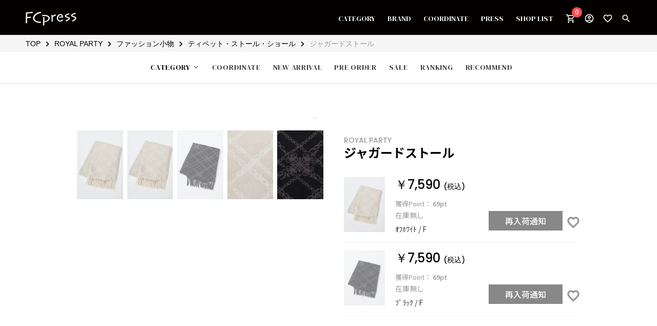

--- FILE ---
content_type: text/html; charset=UTF-8
request_url: https://ec.fcpress.net/products/detail/465?color=1876
body_size: 94435
content:
<!doctype html>
<html lang="ja">
        <head prefix="og: http://ogp.me/ns# fb: http://ogp.me/ns/fb# product: http://ogp.me/ns/product#">

                        

            
    <!-- Google Tag Manager -->
    <script>(function(w,d,s,l,i){w[l]=w[l]||[];w[l].push({'gtm.start':
    new Date().getTime(),event:'gtm.js'});var f=d.getElementsByTagName(s)[0],
    j=d.createElement(s),dl=l!='dataLayer'?'&l='+l:'';j.async=true;j.src=
    'https://www.googletagmanager.com/gtm.js?id='+i+dl;f.parentNode.insertBefore(j,f);
    })(window,document,'script','dataLayer','GTM-MG69T6B');</script>
    <!-- End Google Tag Manager -->

                    <!-- Global site tag (gtag.js) - Google Analytics -->
        <script async src="https://www.googletagmanager.com/gtag/js?id=G-TMK7N9WFEN"></script>
        <script>
            window.dataLayer = window.dataLayer || [];
            function gtag(){dataLayer.push(arguments);}
            gtag('js', new Date());
            ''
                gtag('config', 'G-TMK7N9WFEN');
            ''
                gtag('config', 'UA-207530268-1');
            ''

            ''
        </script>
    
    <meta charset="utf-8">
    <meta name="viewport" content="width=device-width, initial-scale=1, shrink-to-fit=no">
    <meta name="format-detection" content="telephone=no">
    <meta name="eccube-csrf-token" content="sbu1dyB-ry66if2NxWD0ZpsaycixlSg2GrrCTjZP7LA">

        
    
    <title>FCPRESS｜レディースファッション通販｜北海道最大級 | ジャガードストール</title>

                            <meta property="og:type" content="og:product" />
<meta property="og:title" content="ジャガードストール" />
<meta property="og:image" content="https://prd-helio.s3.ap-northeast-1.amazonaws.com/uploads/images/product/helio/75340100/6592e37e880a4_75340100-02jpg" />
<meta property="og:description" content="起毛感のある柔らかな素材で仕立てたジャガードストール。
甘さを抑えたアンティーク風のモチーフは、大人の綺麗めスタイルにもぴったりです。
さっとひと巻きで、コーディネートに華やかなアクセントを添えてくれる1品。プレゼントにも最適◎" />
<meta property="og:url" content="https://ec.fcpress.net/products/detail/465" />
<meta property="product:price:amount" content="7590" />
<meta property="product:price:currency" content="JPY" />
<meta property="product:product_link" content="https://ec.fcpress.net/products/detail/465" />
<meta property="product:retailer_title" content="ジャガードストール" />
        
                <link rel="icon" href="https://prd-helio.s3.ap-northeast-1.amazonaws.com/uploads/images/icon/favicon.jpeg">
        <link rel="apple-touch-icon" href="https://prd-helio.s3.ap-northeast-1.amazonaws.com/uploads/images/icon/icon.png" />
        <link rel="shortcut icon" href="https://prd-helio.s3.ap-northeast-1.amazonaws.com/uploads/images/icon/icon.png" sizes="180x180">
    
    <link rel="stylesheet" href="https://cdn.jsdelivr.net/npm/bootstrap@4.4.1/dist/css/bootstrap.min.css">
    <link rel="stylesheet" href="https://cdnjs.cloudflare.com/ajax/libs/slick-carousel/1.8.1/slick.min.css">
    <link rel="stylesheet" href="https://cdnjs.cloudflare.com/ajax/libs/slick-carousel/1.8.1/slick-theme.min.css">
    <link rel="stylesheet" href="https://use.fontawesome.com/releases/v5.3.1/css/all.css" integrity="sha384-mzrmE5qonljUremFsqc01SB46JvROS7bZs3IO2EmfFsd15uHvIt+Y8vEf7N7fWAU" crossorigin="anonymous">
    <link href="https://fonts.googleapis.com/css2?family=Noto+Sans+JP:wght@100;300;400;500;700;900&family=Noto+Serif+JP:wght@200;300;400;500;600;700;900&display=swap" rel="stylesheet">
    <link rel="stylesheet" href="https://fonts.googleapis.com/css?family=Material+Icons|Material+Icons+Outlined|Material+Icons+Two+Tone">
    <link rel="stylesheet" href="/html/template/helio/assets/css/style.min.css?v=c576dbae084271b27919a8adc2ed3fc8">
    <link rel="stylesheet" href="/html/template/helio/assets/css/brandit.min.css?v=e52db6dc339b21931876c65fa0977559">
    
        <style>
        .flex-active {
            opacity: 0.55;
        }
        .brandit-sku-option__size {
            background-color: #fff;
        }
        .reviews__aside .reviews-average:hover {
            cursor: pointer;
            opacity: 0.6;
        }

        .accordion_open {
        }
        .accordion_close {
            cursor: pointer;
        }

        .quantity_select {
            width: 30% !important;
        }
        .normal_point {
            color: #333;
            margin-right: 5px;
            text-decoration: line-through;
            opacity: .5;
        }
        .bonus_point {
            color: #e05a5a;
            font-size: 16px;
            font-weight: 600;
        }
        .ck-widget__selection-handle{
            display: none !important;
            border: none !important;
        }
        .ck-editor__editable_inline, .ck-toolbar, ck-focused {
    border: 0px none !important;
    box-shadow: none !important;
}
.ck-editor__editable:not(.ck-read-only) .ck-widget_selected .ck-media__wrapper>:not(.ck-media__placeholder) {
    pointer-events: initial  !important;
}
.ck-link-image_icon {
    display: none;
}
.ck-balloon-panel {
    display: none !important;
}
.ck-widget__selection-handle {
    display: none !important;
    border: none !important;
}
.ck-widget_selected {
    outline-width: 0px !important;
}
:root {
    --ck-resizer-border-width : 0px !important;
    --ck-resizer-size: 0px !important;
    --ck-color-focus-border-coordinates: 0%,0% !important;
}
.brandit-ec-product__tab-content_info {
    margin-top:0;
}
.ck-editor__editable_inline>:first-child {
    margin-top:0 !important;
}
.ck-editor__editable_inline {
    padding:0 !important;
}
.ck, .ck-content {
    border: none !important;
}
.ck-content a {
    color: inherit;
    text-decoration:underline;
}
.ck-content strong {
    font-weight: bold !important;
}
.raw-html-embed__buttons-wrapper,
.raw-html-embed:before {
    display:none !important;
}
.ck-widget.raw-html-embed:not(.ck-widget_selected):not(:hover) {
    outline:none !important;
}
.ck-widget.raw-html-embed .raw-html-embed__preview {
    width:100% !important;
}
.ck-widget.raw-html-embed .raw-html-embed__preview-content {
    border-spacing: 0 !important;;
}
.ck-widget.raw-html-embed,
.ck-widget.raw-html-embed .raw-html-embed__preview-content {
    background-color:transparent !important;
}
.ck-widget.raw-html-embed .raw-html-embed__content-wrapper {
    padding:0 !important;
}
.instagram-media-rendered {
    margin:0 !important;
}
.raw-html-embed__preview-placeholder {
    display:none !important;
}
.ck_youtube_embed {
    width: 100%;
    aspect-ratio: 16 / 9;
}
.ck_youtube_embed iframe {
    width:100%;
    height:100%;
}
.ck-editor__editable figure a::after {
    display: none !important;
}
td.ck-editor__nested-editable_focused {
    background: #ffffff !important;
    border: 1px solid #bfbfbf !important;
    box-shadow: none !important;
    outline: none !important;
}    </style>

    
    <script src="https://code.jquery.com/jquery-3.3.1.min.js" integrity="sha256-FgpCb/KJQlLNfOu91ta32o/NMZxltwRo8QtmkMRdAu8=" crossorigin="anonymous"></script>
    <script>
        $(function() {
            $.ajaxSetup({
                'headers': {
                    'ECCUBE-CSRF-TOKEN': $('meta[name="eccube-csrf-token"]').attr('content')
                }
            });
        });
    </script>
                    <!-- ▼Google Tag Manager(head) -->
            

        <!-- ▲Google Tag Manager(head) -->
    <!-- ▼Facebook Pixel Code(head) -->
            

        <!-- ▲Facebook Pixel Code(head) -->

                                                    
                                <meta name="facebook-domain-verification" content="1qizksu9ym5mki4wbxwn8kpmtlz5xv" />
            
</head>
<body id="page_product_detail" class="product_page brandit-wrapper br-and--royal_party">

    <script>
    let brandit_relation_user_id = null;
    let brandit_relation_order_id = null;
</script>

                        

        


    <!-- Google Tag Manager (noscript) -->
    <noscript><iframe src="https://www.googletagmanager.com/ns.html?id=GTM-MG69T6B"
    height="0" width="0" style="display:none;visibility:hidden"></iframe></noscript>
    <!-- End Google Tag Manager (noscript) -->

            <!-- ▼Google Tag Manager(body) -->
            

        <!-- ▲Google Tag Manager(body) -->
    <!-- ▼Facebook Pixel Code(body) -->
            

        <!-- ▲Facebook Pixel Code(body) -->

    
    <div class="brandit-layout">
        <div class="brandit-inner">
                                <div class="ec-layoutRole__header">
                <!-- ▼ヘッダー(商品検索・ログインナビ・カート) -->
            
<header class="header">
  <h1 class="header-logo">
    <a href="/" class="header-logo__link">
      <img src="/html/template/helio/assets/img/common/logo-fc-press.svg" alt="FCpress">
    </a>
  </h1>

  <div class="header-menu">
    <ul class="header-menu-nav">
      <li class="header-menu-nav__item">
        <a href="javascript:void(0)" class="header-menu-nav__link js-mega-menu-trigger" data-mega-menu-trigger="mega-menu-category">CATEGORY</a>
      </li>
      <li class="header-menu-nav__item">
        <a href="javascript:void(0)" class="header-menu-nav__link js-mega-menu-trigger" data-mega-menu-trigger="mega-menu-brand">BRAND</a>
      </li>
      <li class="header-menu-nav__item">
        <a href="https://ec.fcpress.net/staff_coordinate" class="header-menu-nav__link">COORDINATE</a>
      </li>
      <li class="header-menu-nav__item">
        <a href="https://fcpress.net/" target="_blank" class="header-menu-nav__link">PRESS</a>
      </li>
      <li class="header-menu-nav__item">
        <a href="https://fcpress.net/shop/" target="_blank" class="header-menu-nav__link">SHOP LIST</a>
      </li>
    </ul>
    <ul class="header-menu-icons">
      <li class="header-menu-icons__item">
        <a href="https://ec.fcpress.net/cart" class="header-menu-icons__link">
          <span class="material-icons-outlined header-menu-icons__icon">shopping_cart</span>
          <span class="header-menu-icons__cart-count">0</span>
        </a>
      </li>
      <li class="header-menu-icons__item">
        <a href="https://ec.fcpress.net/mypage/" class="header-menu-icons__link">
          <span class="material-icons-outlined header-menu-icons__icon">account_circle</span>
        </a>
      </li>
      <li class="header-menu-icons__item">
        <a href="https://ec.fcpress.net/mypage/favorite" class="header-menu-icons__link">
          <span class="material-icons-outlined header-menu-icons__icon">favorite_border</span>
        </a>
      </li>
      <li class="header-menu-icons__item">
        <a href="javascript:void(0)" class="header-menu-icons__link js-mega-menu-trigger" data-mega-menu-trigger="mega-menu-search">
          <span class="material-icons-outlined header-menu-icons__icon">search</span>
        </a>
      </li>
      <li class="d-md-none ec-headerNavSP header-menu-icons__item header-menu-icons__item--bars">
          <span class="material-icons-outlined header-menu-icons__icon">menu</span>
      </li>
    </ul>
  </div>
</header>

<div class="mega-menu mega-menu--category js-mega-menu-target" data-mega-menu-content="mega-menu-category">
  <div class="mega-menu__inner">
    <div class="mega-menu__heading">
      <h2 class="mega-menu__title">CATEGORY<span>カテゴリ一覧</span></h2>
      <span class="material-icons-outlined mega-menu__close-icon js-mega-menu-close-trigger">close</span>
    </div>

        <div class="mega-menu-sitemap">
                  <div class="mega-menu-sitemap-col">
        <div class="mega-menu-sitemap-col__heading js-accordion-title">Eglly</div>
        <ul class="mega-menu-sitemap-col__lists">
                    <li class="mega-menu-sitemap-col__list">
            <a class="mega-menu-sitemap-col__link" href="https://ec.fcpress.net/products/list?brand_id=1">すべてのアイテム</a>
          </li>
                      <li class="mega-menu-sitemap-col__list">
              <a class="mega-menu-sitemap-col__link" href="https://ec.fcpress.net/products/list?brand_id=1&category_id=119">トップス</a>
            </li>
                      <li class="mega-menu-sitemap-col__list">
              <a class="mega-menu-sitemap-col__link" href="https://ec.fcpress.net/products/list?brand_id=1&category_id=120">ワンピース</a>
            </li>
                      <li class="mega-menu-sitemap-col__list">
              <a class="mega-menu-sitemap-col__link" href="https://ec.fcpress.net/products/list?brand_id=1&category_id=127">パンツ</a>
            </li>
                      <li class="mega-menu-sitemap-col__list">
              <a class="mega-menu-sitemap-col__link" href="https://ec.fcpress.net/products/list?brand_id=1&category_id=132">スカート</a>
            </li>
                      <li class="mega-menu-sitemap-col__list">
              <a class="mega-menu-sitemap-col__link" href="https://ec.fcpress.net/products/list?brand_id=1&category_id=137">アウター</a>
            </li>
                      <li class="mega-menu-sitemap-col__list">
              <a class="mega-menu-sitemap-col__link" href="https://ec.fcpress.net/products/list?brand_id=1&category_id=145">アクセサリー</a>
            </li>
                      <li class="mega-menu-sitemap-col__list">
              <a class="mega-menu-sitemap-col__link" href="https://ec.fcpress.net/products/list?brand_id=1&category_id=170">セット</a>
            </li>
                  </ul>
      </div>
            <div class="mega-menu-sitemap-col">
        <div class="mega-menu-sitemap-col__heading js-accordion-title">ROYAL PARTY</div>
        <ul class="mega-menu-sitemap-col__lists">
                    <li class="mega-menu-sitemap-col__list">
            <a class="mega-menu-sitemap-col__link" href="https://ec.fcpress.net/products/list?brand_id=10">すべてのアイテム</a>
          </li>
                      <li class="mega-menu-sitemap-col__list">
              <a class="mega-menu-sitemap-col__link" href="https://ec.fcpress.net/products/list?brand_id=10&category_id=1">トップス</a>
            </li>
                      <li class="mega-menu-sitemap-col__list">
              <a class="mega-menu-sitemap-col__link" href="https://ec.fcpress.net/products/list?brand_id=10&category_id=31">アウター</a>
            </li>
                      <li class="mega-menu-sitemap-col__list">
              <a class="mega-menu-sitemap-col__link" href="https://ec.fcpress.net/products/list?brand_id=10&category_id=46">ワンピース</a>
            </li>
                      <li class="mega-menu-sitemap-col__list">
              <a class="mega-menu-sitemap-col__link" href="https://ec.fcpress.net/products/list?brand_id=10&category_id=112">パンツ</a>
            </li>
                      <li class="mega-menu-sitemap-col__list">
              <a class="mega-menu-sitemap-col__link" href="https://ec.fcpress.net/products/list?brand_id=10&category_id=116">スカート</a>
            </li>
                      <li class="mega-menu-sitemap-col__list">
              <a class="mega-menu-sitemap-col__link" href="https://ec.fcpress.net/products/list?brand_id=10&category_id=13">バッグ</a>
            </li>
                      <li class="mega-menu-sitemap-col__list">
              <a class="mega-menu-sitemap-col__link" href="https://ec.fcpress.net/products/list?brand_id=10&category_id=41">シューズ</a>
            </li>
                      <li class="mega-menu-sitemap-col__list">
              <a class="mega-menu-sitemap-col__link" href="https://ec.fcpress.net/products/list?brand_id=10&category_id=20">レッグウェア</a>
            </li>
                      <li class="mega-menu-sitemap-col__list">
              <a class="mega-menu-sitemap-col__link" href="https://ec.fcpress.net/products/list?brand_id=10&category_id=24">ファッション小物</a>
            </li>
                      <li class="mega-menu-sitemap-col__list">
              <a class="mega-menu-sitemap-col__link" href="https://ec.fcpress.net/products/list?brand_id=10&category_id=107">福袋</a>
            </li>
                      <li class="mega-menu-sitemap-col__list">
              <a class="mega-menu-sitemap-col__link" href="https://ec.fcpress.net/products/list?brand_id=10&category_id=110">セット</a>
            </li>
                  </ul>
      </div>
          </div>
  </div>
</div>

<div class="mega-menu mega-menu--brand js-mega-menu-target" data-mega-menu-content="mega-menu-brand">
  <div class="mega-menu__inner">
    <div class="mega-menu__heading">
      <h2 class="mega-menu__title">BRAND<span>ブランド一覧</span></h2>
      <span class="material-icons-outlined mega-menu__close-icon js-mega-menu-close-trigger">close</span>
    </div>
        <div class="mega-menu-brand">
      <ul class="mega-menu-brand__list">

        <li class="mega-menu-brand__item">
          <a class="mega-menu-brand__link" href="https://ec.fcpress.net//eglly/">
            <img class="mega-menu-brand__image" src="/html/template/helio/assets/img/brand/logo_eglly_small.png" alt="Eglly">
          </a>
        </li>
        <li class="mega-menu-brand__item">
          <a class="mega-menu-brand__link" href="https://ec.fcpress.net//royal_party/">
            <img class="mega-menu-brand__image" src="/html/template/helio/assets/img/brand/logo_royal_party_small.png" alt="ROYAL PARTY">
          </a>
        </li>

      </ul>
    </div>
  </div>
</div>

<div class="mega-menu mega-menu--search js-mega-menu-target" data-mega-menu-content="mega-menu-search">
  <div class="mega-menu__inner">
    <div class="mega-menu__heading">
      <h2 class="mega-menu__title">SEARCH<span>商品検索</span></h2>
      <span class="material-icons-outlined mega-menu__close-icon js-mega-menu-close-trigger">close</span>
    </div>

            
<form class="mega-menu-form mega-menu-form--keyword js_br_search_product_form" method="get" action="https://ec.fcpress.net/products/list">
    <div class="mega-menu-form__title">キーワード検索</div>
    <div class="mega-menu-keyword">
        <input type="search" id="desktopSearchProduct" name="name" maxlength="50" class="mega-menu-keyword__input js_br_search_product__input form-control" placeholder="アイテム名" />
                <button type="submit" class="mega-menu-keyword__button js_br_search_product__button">
            <span class="material-icons-outlined mega-menu-keyword__icon">search</span>
        </button>
    </div>
</form>

        <form action="https://ec.fcpress.net/products/list" class="mega-menu-form mega-menu-form--refine" method="get">
      <div class="mega-menu-form__title">絞り込み検索</div>

      <div class="mega-menu-search">
                            <div class="mega-menu-search-col">
              <div class="mega-menu-search-col__heading js-megamenu-accordion-title">Eglly</div>
              <ul class="mega-menu-search-col__list">
                                            <li class="mega-menu-search-col__item">
                  <label class="mega-menu-search-col__label">
                    <input type="checkbox" class="mega-menu-search-col__input" name="brand_ids[]" value="119">トップス
                  </label>
                </li>
                              <li class="mega-menu-search-col__item">
                  <label class="mega-menu-search-col__label">
                    <input type="checkbox" class="mega-menu-search-col__input" name="brand_ids[]" value="120">ワンピース
                  </label>
                </li>
                              <li class="mega-menu-search-col__item">
                  <label class="mega-menu-search-col__label">
                    <input type="checkbox" class="mega-menu-search-col__input" name="brand_ids[]" value="127">パンツ
                  </label>
                </li>
                              <li class="mega-menu-search-col__item">
                  <label class="mega-menu-search-col__label">
                    <input type="checkbox" class="mega-menu-search-col__input" name="brand_ids[]" value="132">スカート
                  </label>
                </li>
                              <li class="mega-menu-search-col__item">
                  <label class="mega-menu-search-col__label">
                    <input type="checkbox" class="mega-menu-search-col__input" name="brand_ids[]" value="137">アウター
                  </label>
                </li>
                              <li class="mega-menu-search-col__item">
                  <label class="mega-menu-search-col__label">
                    <input type="checkbox" class="mega-menu-search-col__input" name="brand_ids[]" value="145">アクセサリー
                  </label>
                </li>
                              <li class="mega-menu-search-col__item">
                  <label class="mega-menu-search-col__label">
                    <input type="checkbox" class="mega-menu-search-col__input" name="brand_ids[]" value="170">セット
                  </label>
                </li>
                            </ul>
            </div>
                    <div class="mega-menu-search-col">
              <div class="mega-menu-search-col__heading js-megamenu-accordion-title">ROYAL PARTY</div>
              <ul class="mega-menu-search-col__list">
                                            <li class="mega-menu-search-col__item">
                  <label class="mega-menu-search-col__label">
                    <input type="checkbox" class="mega-menu-search-col__input" name="brand_ids[]" value="1">トップス
                  </label>
                </li>
                              <li class="mega-menu-search-col__item">
                  <label class="mega-menu-search-col__label">
                    <input type="checkbox" class="mega-menu-search-col__input" name="brand_ids[]" value="31">アウター
                  </label>
                </li>
                              <li class="mega-menu-search-col__item">
                  <label class="mega-menu-search-col__label">
                    <input type="checkbox" class="mega-menu-search-col__input" name="brand_ids[]" value="46">ワンピース
                  </label>
                </li>
                              <li class="mega-menu-search-col__item">
                  <label class="mega-menu-search-col__label">
                    <input type="checkbox" class="mega-menu-search-col__input" name="brand_ids[]" value="112">パンツ
                  </label>
                </li>
                              <li class="mega-menu-search-col__item">
                  <label class="mega-menu-search-col__label">
                    <input type="checkbox" class="mega-menu-search-col__input" name="brand_ids[]" value="116">スカート
                  </label>
                </li>
                              <li class="mega-menu-search-col__item">
                  <label class="mega-menu-search-col__label">
                    <input type="checkbox" class="mega-menu-search-col__input" name="brand_ids[]" value="13">バッグ
                  </label>
                </li>
                              <li class="mega-menu-search-col__item">
                  <label class="mega-menu-search-col__label">
                    <input type="checkbox" class="mega-menu-search-col__input" name="brand_ids[]" value="41">シューズ
                  </label>
                </li>
                              <li class="mega-menu-search-col__item">
                  <label class="mega-menu-search-col__label">
                    <input type="checkbox" class="mega-menu-search-col__input" name="brand_ids[]" value="20">レッグウェア
                  </label>
                </li>
                              <li class="mega-menu-search-col__item">
                  <label class="mega-menu-search-col__label">
                    <input type="checkbox" class="mega-menu-search-col__input" name="brand_ids[]" value="24">ファッション小物
                  </label>
                </li>
                              <li class="mega-menu-search-col__item">
                  <label class="mega-menu-search-col__label">
                    <input type="checkbox" class="mega-menu-search-col__input" name="brand_ids[]" value="107">福袋
                  </label>
                </li>
                              <li class="mega-menu-search-col__item">
                  <label class="mega-menu-search-col__label">
                    <input type="checkbox" class="mega-menu-search-col__input" name="brand_ids[]" value="110">セット
                  </label>
                </li>
                            </ul>
            </div>
              </div>
      <button type="submit" class="mega-menu-form-refine__button">この条件で絞り込む</button>
    </form>
  </div>
</div>
        <!-- ▲ヘッダー(商品検索・ログインナビ・カート) -->

            </div>
            
            
            
                    
        
        
<div class="brandit-ec-section brandit-ec-product --main">
        <div class="brandit-ec-product__topicpath">
        
                                                

<ol class="ec-topicpath">
                                            <li class="ec-topicpath__item">
            <a href="/">TOP</a>
        </li>

                <li class="ec-topicpath__divider"><i class="fas fa-chevron-right mx-3"></i></li>

                <li class="ec-topicpath__item">
            <a href="/royal_party/">ROYAL PARTY</a>
        </li>

        
                                
                                    
    
                                <li class="ec-topicpath__divider"><i class="fas fa-chevron-right mx-3"></i></li>

                                        <li class="ec-topicpath__item">
            <a href="https://ec.fcpress.net/products/list?brand_id=10&amp;category_id=24">ファッション小物</a>
        </li>

                                    <li class="ec-topicpath__divider"><i class="fas fa-chevron-right mx-3"></i></li>

                                        <li class="ec-topicpath__item--active">
            <a href="https://ec.fcpress.net/products/list?brand_id=10&amp;category_id=99">ティペット・ストール・ショール</a>
        </li>

                        
            
    
                    <li class="ec-topicpath__divider"><i class="fas fa-chevron-right mx-3"></i></li>

            <li class="ec-topicpath__item--active">
            ジャガードストール
        </li>

    </ol>
                        </div>

        <div class="brandit-extra-menu-container br-ec-header-menu">
        <ul class="brandit-extra-menu-container_inner">
                        
    <li class="br-ec-header-menu__item slideOpenCategory">CATEGORY</li>
    <li class="br-ec-header-menu__item"><a href="#brandit_anchor_staff_coordinate">COORDINATE</a></li>
    <li class="br-ec-header-menu__item"><a href="#brandit_anchor_new_product">NEW ARRIVAL</a></li>
    <li class="br-ec-header-menu__item"><a href="#brandit_anchor_pre_order_product">PRE ORDER</a></li>
    <li class="br-ec-header-menu__item"><a href="#brandit_anchor_sale_product">SALE</a></li>
    <li class="br-ec-header-menu__item"><a href="#brandit_anchor_product_ranking">RANKING</a></li>
    <li class="br-ec-header-menu__item"><a href="#brandit_anchor_custom">RECOMMEND</a></li>
</ul>

        
        <div class="br-ec-header-menu__subItem">
        <div class="br-ec-header-menu__subItem_heading">
            <p class="br-ec-header-menu__subItem_heading__title">CATEGORY</p>
            <p class="br-ec-header-menu__subItem_heading__jptitle">カテゴリ一覧</p>
            <div class="br-ec-header-menu__subItem_heading__close"><img src="/html/template/helio/assets/img/common/ic_close.png" alt=""></div>
        </div>
        <ul class="br-ec-header-menu__subItem_lists">
            <li class="br-ec-header-menu__subItem_list">
                <a href="https://ec.fcpress.net/products/list?brand_id=10">すべてのアイテム</a>
            </li>
                            <li class="br-ec-header-menu__subItem_list">
                                    <a href="https://ec.fcpress.net/products/list?brand_id=10&category_id=1">
            トップス
        </a>
    
                </li>
                            <li class="br-ec-header-menu__subItem_list">
                                    <a href="https://ec.fcpress.net/products/list?brand_id=10&category_id=31">
            アウター
        </a>
    
                </li>
                            <li class="br-ec-header-menu__subItem_list">
                                    <a href="https://ec.fcpress.net/products/list?brand_id=10&category_id=46">
            ワンピース
        </a>
    
                </li>
                            <li class="br-ec-header-menu__subItem_list">
                                    <a href="https://ec.fcpress.net/products/list?brand_id=10&category_id=112">
            パンツ
        </a>
    
                </li>
                            <li class="br-ec-header-menu__subItem_list">
                                    <a href="https://ec.fcpress.net/products/list?brand_id=10&category_id=116">
            スカート
        </a>
    
                </li>
                            <li class="br-ec-header-menu__subItem_list">
                                    <a href="https://ec.fcpress.net/products/list?brand_id=10&category_id=13">
            バッグ
        </a>
    
                </li>
                            <li class="br-ec-header-menu__subItem_list">
                                    <a href="https://ec.fcpress.net/products/list?brand_id=10&category_id=41">
            シューズ
        </a>
    
                </li>
                            <li class="br-ec-header-menu__subItem_list">
                                    <a href="https://ec.fcpress.net/products/list?brand_id=10&category_id=20">
            レッグウェア
        </a>
    
                </li>
                            <li class="br-ec-header-menu__subItem_list">
                                    <a href="https://ec.fcpress.net/products/list?brand_id=10&category_id=24">
            ファッション小物
        </a>
    
                </li>
                            <li class="br-ec-header-menu__subItem_list">
                                    <a href="https://ec.fcpress.net/products/list?brand_id=10&category_id=107">
            福袋
        </a>
    
                </li>
                            <li class="br-ec-header-menu__subItem_list">
                                    <a href="https://ec.fcpress.net/products/list?brand_id=10&category_id=110">
            セット
        </a>
    
                </li>
                    </ul>
    </div>

    </div>

    <div class="container-lg">
                <div class="row">
                        <div class="col-12 col-lg-6 brandit-ec-product__slider" id="productSlider">
                                <div class="brandit-ec-slider brandit-ec-slider--product js_slider_product">
                                            <div class="brandit-ec-slider--product__item"><img src="https://dmgcgz5jwx8p3.cloudfront.net/prd-helio/h_1440,q_90/images/product/helio/75340100/6592e37e880a4_75340100-02jpg" alt="" data-img-url="images/product/helio/75340100/6592e37e880a4_75340100-02jpg" class="product-slick-image lazyload" style="height:640px;width:480px;object-fit:cover;"></div>
                                            <div class="brandit-ec-slider--product__item"><img src="https://dmgcgz5jwx8p3.cloudfront.net/prd-helio/h_1440,q_90/images/product/helio/75340100/6592e37e880a4_75340100-02jpg" alt="" data-img-url="images/product/helio/75340100/6592e37e880a4_75340100-02jpg" class="product-slick-image lazyload" style="height:640px;width:480px;object-fit:cover;display:none;"></div>
                                            <div class="brandit-ec-slider--product__item"><img src="https://dmgcgz5jwx8p3.cloudfront.net/prd-helio/h_1440,q_90/images/product/helio/75340100/6592e38e2c11f_75340100-20jpg" alt="" data-img-url="images/product/helio/75340100/6592e38e2c11f_75340100-20jpg" class="product-slick-image lazyload" style="height:640px;width:480px;object-fit:cover;display:none;"></div>
                                            <div class="brandit-ec-slider--product__item"><img src="https://dmgcgz5jwx8p3.cloudfront.net/prd-helio/h_1440,q_90/images/product/helio/75340100/6592e37edae8c_75340100-02-1jpg" alt="" data-img-url="images/product/helio/75340100/6592e37edae8c_75340100-02-1jpg" class="product-slick-image lazyload" style="height:640px;width:480px;object-fit:cover;display:none;"></div>
                                            <div class="brandit-ec-slider--product__item"><img src="https://dmgcgz5jwx8p3.cloudfront.net/prd-helio/h_1440,q_90/images/product/helio/75340100/6592e38e7cd68_75340100-20-1jpg" alt="" data-img-url="images/product/helio/75340100/6592e38e7cd68_75340100-20-1jpg" class="product-slick-image lazyload" style="height:640px;width:480px;object-fit:cover;display:none;"></div>
                                    </div>
                                                <div class="brandit-ec-product__slider__thumbs">
                    <div class="brandit-ec-product__slider__thumbs__container js_slider_product_thumbs">
                                                    <div class="brandit-ec-product__slider__thumbs__image">
                                <div class="brandit-ec-product__slider__thumbs__inner-frame">
                                    <img data-index="0" src="https://dmgcgz5jwx8p3.cloudfront.net/prd-helio/h_216,q_75/images/product/helio/75340100/6592e37e880a4_75340100-02jpg" data-img-url="images/product/helio/75340100/6592e37e880a4_75340100-02jpg" class="lazyload">
                                </div>
                            </div>
                                                    <div class="brandit-ec-product__slider__thumbs__image">
                                <div class="brandit-ec-product__slider__thumbs__inner-frame">
                                    <img data-index="1" src="https://dmgcgz5jwx8p3.cloudfront.net/prd-helio/h_216,q_75/images/product/helio/75340100/6592e37e880a4_75340100-02jpg" data-img-url="images/product/helio/75340100/6592e37e880a4_75340100-02jpg" class="lazyload">
                                </div>
                            </div>
                                                    <div class="brandit-ec-product__slider__thumbs__image">
                                <div class="brandit-ec-product__slider__thumbs__inner-frame">
                                    <img data-index="2" src="https://dmgcgz5jwx8p3.cloudfront.net/prd-helio/h_216,q_75/images/product/helio/75340100/6592e38e2c11f_75340100-20jpg" data-img-url="images/product/helio/75340100/6592e38e2c11f_75340100-20jpg" class="lazyload">
                                </div>
                            </div>
                                                    <div class="brandit-ec-product__slider__thumbs__image">
                                <div class="brandit-ec-product__slider__thumbs__inner-frame">
                                    <img data-index="3" src="https://dmgcgz5jwx8p3.cloudfront.net/prd-helio/h_216,q_75/images/product/helio/75340100/6592e37edae8c_75340100-02-1jpg" data-img-url="images/product/helio/75340100/6592e37edae8c_75340100-02-1jpg" class="lazyload">
                                </div>
                            </div>
                                                    <div class="brandit-ec-product__slider__thumbs__image">
                                <div class="brandit-ec-product__slider__thumbs__inner-frame">
                                    <img data-index="4" src="https://dmgcgz5jwx8p3.cloudfront.net/prd-helio/h_216,q_75/images/product/helio/75340100/6592e38e7cd68_75340100-20-1jpg" data-img-url="images/product/helio/75340100/6592e38e7cd68_75340100-20-1jpg" class="lazyload">
                                </div>
                            </div>
                                            </div>
                </div>
                <div class="w-100" id="productSliderBottomMarker"></div>
            </div>
                        <div class="col-12 col-lg-6 brandit-ec-product__info" id="productInfo">

                <div class="campaign_notice" data-campaign-url="https://ec.fcpress.net/products/detail/465/campaign" data-product-id="465">
                    <div class="campaign_shipping_notice d-none">送料無料対象</div>
                    <div class="campaign_novelty_notice d-none">ノベルティ獲得対象</div>
                    <div class="campaign_point_notice d-none">ポイント獲得対象</div>
                </div>

                                <div class="brandit-ec-product__header">
                                        <ul class="brandit-ec-product__info_statusIcon__wrap">
                                                                                            </ul>
                                                                <p class="brandit-ec-product__info_brandName">ROYAL PARTY</p>
                                                            <h3 class="brandit-ec-product__title">ジャガードストール</h3>
                                                                                                                        </div>

                <form class="brandit-ec-product__cart">

                    <div class="brandit-ec-product__list">
                                                                                                            <div class="brandit-ec-product__item">
                                                    
                                            <div class="brandit-ec-product__avatar">
                                            <div class="fixed-frame">
                                                                                                <img src="https://dmgcgz5jwx8p3.cloudfront.net/prd-helio/h_216,q_75/images/product/helio/75340100/6592e37e880a4_75340100-02jpg" width="100" data-thumb-type='sku'
                                                                            class="side__right-img" data-img-url="images/product/helio/75340100/6592e37e880a4_75340100-02jpg"
                                                                        >
                                                                                    </div>
                                    </div>
                                            
                                <div class="brandit-ec-product__detail">
                                                                            
                                                                                            <div class="brandit-ec-product__control brandit-sku-size__box brandit-sku-size__1875">
                                                    <div class="brandit-ec-product__order">
    <div class="brandit-ec-product__price d-flex align-items-end justify-content-between">
        <div class="">
                        <div class="brandit-ec-product__price__new text-black" data-price="7590">￥7,590
                <span class="brandit-ec-product__price__new__tax">(税込)</span>
            </div>
            </div>
    </div>
    <div class="brandit-ec-product__flex">
        <div class="brandit-ec-product__flex_info">
                    <div class="brandit-ec-product__point">
                    <div class="brandit-ec-product__add_point">
        <span class="font-weight-bold">獲得Point</span>
        69pt
    </div>
            </div>
                    <div class="brandit-ec-product__stock">
                
<div class="brandit-ec-product__stock__status no-stock">在庫無し</div>
            </div>
            <div class="brandit-ec-product__color">
                                ｵﾌﾎﾜｲﾄ
                    / F
                        </div>
        </div>
        <div class="brandit-ec-product__flex_btn">
            <div class="brandit-ec-product__button">
                                                                                        <span
    class="brandit-ec-button brandit-ec-button--mail"
    data-toggle="modal"
    data-target="#brandit-ec-button--mail"
    data-url="https://ec.fcpress.net/products/restock/465?product_class_id=1483">
    <svg width="18" height="12" viewBox="0 0 18 12" xmlns="http://www.w3.org/2000/svg"><path d="M18 12H0V.656l6.14 4.688-3.187 3.61.094.093L6.75 5.766 9 7.5l2.25-1.734 3.703 3.28.094-.093-3.188-3.61L18 .657V12zm-.375-12L9 6.563.375 0h17.25z" fill="#FFF"/></svg>
    再入荷通知
</span>
            
    <div id="waiting_1483" class="waiting"></div>
<div id="fav_1483">
    <span id="fav_like_1483" type="button" class="brandit-ec-button brandit-ec-button--like">
        <i class="material-icons">favorite</i>
    </span>
</div>

<style>
  .waiting {
    display: none;
    position: fixed;
    width: 100%;
    height: 100%;
    left: 0;
    top: 0;
    z-index: 999;
    background-color: rgba(255, 255, 255, 0.4);
  }
</style>

<script>
  $('body').on('click','#fav_1483',function (e) {
    if(!$('#fav_1483').find(".brandit-ec-button--liked").length) {
      $.ajax({
        url: "https://ec.fcpress.net/products/add_favorite/1483",
        type: 'post',
        dataType: 'html',
        beforeSend: function(xhr, settings) {
          $('#waiting_1483').show(); 
          }
      }).done(function(res) {
        var newInnerHTML = $('#fav_1483', $(res)).html();//取得したHTMLからタグの中身を抽出
        if (!newInnerHTML) {
          //ログインしてない場合
          window.location.href = "https://ec.fcpress.net/products/add_favorite/1483";
        }
        $('#fav_1483').html(newInnerHTML); // 抽出したもので置き換える
      }).fail(function() {
        alert('システムエラーが発生しました\nしばらく時間をおいてから再度お試しください');
      }).always(function(data) {
        $('#waiting_1483').hide();
      });
    } else {
      $('#waiting_1483').show(); 
      $.ajax({
        url: "https://ec.fcpress.net/mypage/favorite/remove/1483",
        type: 'delete',
        dataType: 'html',
        beforeSend: function(xhr, settings) {
            $('#waiting_1483').show(); 
          }
      }).done(function() {
        $('#fav_like_1483').removeClass('brandit-ec-button--liked');
        //mogen
        $('.brandit-ec-button'  + '#fav_like_1483').children('.fas.fa-heart').append('<i class="fas fa-plus plus--outline"></i>');
        $('.brandit-ec-button'  + '#fav_like_1483').children('.fa-star').removeClass('fas');
        $('.brandit-ec-button'  + '#fav_like_1483').children('.fa-star').addClass('far');
      }).fail(function(xhr, textStatus, errorThrown) {
        //ログアウトされているとfailになるためログイン画面に飛ばす
        window.location.href = "https://ec.fcpress.net/mypage/login";
      }).always(function(data) {
        $('#waiting_1483').hide();
      });
    }
  })
</script>            </div>
            <div class="brandit-ec-product__shipping-schedule">
                            </div>
        </div>
    </div>
</div>
                                                </div>
                                                                                                                                                        </div>
                            </div>
                                                                                                            <div class="brandit-ec-product__item">
                                                    
                                            <div class="brandit-ec-product__avatar">
                                            <div class="fixed-frame">
                                                                                                <img src="https://dmgcgz5jwx8p3.cloudfront.net/prd-helio/h_216,q_75/images/product/helio/75340100/6592e38e2c11f_75340100-20jpg" width="100" data-thumb-type='sku'
                                                                            class="side__right-img" data-img-url="images/product/helio/75340100/6592e38e2c11f_75340100-20jpg"
                                                                        >
                                                                                    </div>
                                    </div>
                                            
                                <div class="brandit-ec-product__detail">
                                                                            
                                                                                            <div class="brandit-ec-product__control brandit-sku-size__box brandit-sku-size__1875">
                                                    <div class="brandit-ec-product__order">
    <div class="brandit-ec-product__price d-flex align-items-end justify-content-between">
        <div class="">
                        <div class="brandit-ec-product__price__new text-black" data-price="7590">￥7,590
                <span class="brandit-ec-product__price__new__tax">(税込)</span>
            </div>
            </div>
    </div>
    <div class="brandit-ec-product__flex">
        <div class="brandit-ec-product__flex_info">
                    <div class="brandit-ec-product__point">
                    <div class="brandit-ec-product__add_point">
        <span class="font-weight-bold">獲得Point</span>
        69pt
    </div>
            </div>
                    <div class="brandit-ec-product__stock">
                
<div class="brandit-ec-product__stock__status no-stock">在庫無し</div>
            </div>
            <div class="brandit-ec-product__color">
                                ﾌﾞﾗｯｸ
                    / F
                        </div>
        </div>
        <div class="brandit-ec-product__flex_btn">
            <div class="brandit-ec-product__button">
                                                                                        <span
    class="brandit-ec-button brandit-ec-button--mail"
    data-toggle="modal"
    data-target="#brandit-ec-button--mail"
    data-url="https://ec.fcpress.net/products/restock/465?product_class_id=1484">
    <svg width="18" height="12" viewBox="0 0 18 12" xmlns="http://www.w3.org/2000/svg"><path d="M18 12H0V.656l6.14 4.688-3.187 3.61.094.093L6.75 5.766 9 7.5l2.25-1.734 3.703 3.28.094-.093-3.188-3.61L18 .657V12zm-.375-12L9 6.563.375 0h17.25z" fill="#FFF"/></svg>
    再入荷通知
</span>
            
    <div id="waiting_1484" class="waiting"></div>
<div id="fav_1484">
    <span id="fav_like_1484" type="button" class="brandit-ec-button brandit-ec-button--like">
        <i class="material-icons">favorite</i>
    </span>
</div>

<style>
  .waiting {
    display: none;
    position: fixed;
    width: 100%;
    height: 100%;
    left: 0;
    top: 0;
    z-index: 999;
    background-color: rgba(255, 255, 255, 0.4);
  }
</style>

<script>
  $('body').on('click','#fav_1484',function (e) {
    if(!$('#fav_1484').find(".brandit-ec-button--liked").length) {
      $.ajax({
        url: "https://ec.fcpress.net/products/add_favorite/1484",
        type: 'post',
        dataType: 'html',
        beforeSend: function(xhr, settings) {
          $('#waiting_1484').show(); 
          }
      }).done(function(res) {
        var newInnerHTML = $('#fav_1484', $(res)).html();//取得したHTMLからタグの中身を抽出
        if (!newInnerHTML) {
          //ログインしてない場合
          window.location.href = "https://ec.fcpress.net/products/add_favorite/1484";
        }
        $('#fav_1484').html(newInnerHTML); // 抽出したもので置き換える
      }).fail(function() {
        alert('システムエラーが発生しました\nしばらく時間をおいてから再度お試しください');
      }).always(function(data) {
        $('#waiting_1484').hide();
      });
    } else {
      $('#waiting_1484').show(); 
      $.ajax({
        url: "https://ec.fcpress.net/mypage/favorite/remove/1484",
        type: 'delete',
        dataType: 'html',
        beforeSend: function(xhr, settings) {
            $('#waiting_1484').show(); 
          }
      }).done(function() {
        $('#fav_like_1484').removeClass('brandit-ec-button--liked');
        //mogen
        $('.brandit-ec-button'  + '#fav_like_1484').children('.fas.fa-heart').append('<i class="fas fa-plus plus--outline"></i>');
        $('.brandit-ec-button'  + '#fav_like_1484').children('.fa-star').removeClass('fas');
        $('.brandit-ec-button'  + '#fav_like_1484').children('.fa-star').addClass('far');
      }).fail(function(xhr, textStatus, errorThrown) {
        //ログアウトされているとfailになるためログイン画面に飛ばす
        window.location.href = "https://ec.fcpress.net/mypage/login";
      }).always(function(data) {
        $('#waiting_1484').hide();
      });
    }
  })
</script>            </div>
            <div class="brandit-ec-product__shipping-schedule">
                            </div>
        </div>
    </div>
</div>
                                                </div>
                                                                                                                                                        </div>
                            </div>
                                                <script>
$(function () {
  var flag = false;

  // メール通知登録のモーダルを表示する
  $('body').on('click touchstart', '.brandit-ec-button--mail', function(event){
    if (event.type === 'touchstart') {
      flag = true;
    }
    if (flag) {
      flag = false;
    } else {
      $($(this).data("target")+' .modal-content').load($(this).attr("data-url"));
    }
  });

  // メール通知登録のモーダル内での登録ボタンクリック
  $('body').on('click','#modalRestockForm--apply',function () {
    var $btn = $(this)
    var $form = $('#modalRestockForm')

    $.ajax({
      url: $form.attr('action'),
      type: $form.attr('method'),
      data: $form.serialize(),
      dataType: 'json',
      beforeSend: function(xhr, settings) {
        // Buttonを無効にする
        $btn.prop('disabled', true);
      }
    }).done(function(data) {
      alert('登録が完了しました');
      $('.brandit-ec-product__modal--mail').modal('hide');
      // お気に入りボタンが反転しないのでリロードする
      location.reload(false);
    }).fail(function(xhr, textStatus, errorThrown) {
      var res = $.parseJSON(xhr.responseText);
      if (res.view) {
        $("#brandit-ec-button--mail .modal-content").html(res.view);
      }
    }).always(function(data) {
      // Buttonを有効にする
      $btn.prop('disabled', false);
    });
  })

  $('#brandit-ec-button--mail').on('hidden.bs.modal', function (e) {
    $("#brandit-ec-button--mail .modal-content").html("");
  });

})
</script>

<div class="modal fade brandit-ec-product__modal brandit-ec-product__modal--mail" id="brandit-ec-button--mail"
     tabindex="-1" role="dialog" aria-labelledby="label" aria-hidden="true" style="display:none;">
    <div class="modal-dialog" role="document">
        <div class="modal-content">

        </div>
    </div>
</div>
                        <script>
$(function () {
  var flag = false;

  // 販売開始通知クリック
  $('body').on('click touchstart', '.brandit-ec-button--coming-soon', function(event){
    if (event.type === 'touchstart') {
      flag = true;
    }
    if (flag) {
      flag = false;
    } else {
      $($(this).data("target")+' .modal-content').load($(this).attr("data-url"));
    }
  });

  // メール通知登録のモーダル内での登録ボタンクリック
  $('body').on('click','#modalComingSoonForm--apply',function () {
    var $btn = $(this)
    var $form = $('#modalComingSoonForm')

    $.ajax({
      url: $form.attr('action'),
      type: $form.attr('method'),
      data: $form.serialize(),
      dataType: 'json',
      beforeSend: function(xhr, settings) {
        // Buttonを無効にする
        $btn.prop('disabled', true);
      }
    }).done(function(data) {
      alert('登録が完了しました');
      $('.brandit-ec-product__modal--coming-soon').modal('hide');
      // お気に入りボタンが反転しないのでリロードする
      location.reload(false);
    }).fail(function(xhr, textStatus, errorThrown) {
      var res = $.parseJSON(xhr.responseText);
      if (res.message) {
        alert("エラーが発生しました\n" + res.message);
      }
    }).always(function(data) {
      // Buttonを有効にする
      $btn.prop('disabled', false);
    });
  })

  $('#brandit-ec-button--coming-soon').on('hidden.bs.modal', function (e) {
    $("#brandit-ec-button--coming-soon .modal-content").html("");
  });

})
</script>

<div class="modal fade brandit-ec-product__modal brandit-ec-product__modal--coming-soon" id="brandit-ec-button--coming-soon"
     tabindex="-1" role="dialog" aria-labelledby="label" aria-hidden="true" style="display:none;">
    <div class="modal-dialog" role="document">
        <div class="modal-content">

        </div>
    </div>
</div>
                    </div>
                </form>
            </div>
        </div>

                


    <div class="brandit-ec-section brandit-ec-section--coordinate">
        <div id="brandit_anchor_staff_coordinate" class="brandit_commonParts__anchor"></div>
        <div class="brandit-ec-section--coordinate__container">
            <div class="brandit-ec-section--coordinate__header">
                  <div class="brandit-ec-heading">
    <h3 class="brandit-ec-heading__title brandit-ec-heading__title--h3">
      STAFF COORDINATE
    </h3>
    <p class="brandit-ec-heading__text">スタッフコーディネート</p>
  </div>

            </div>
            <p class="text-center">対象アイテムのコーディネートはございません</p>
        </div>
    </div>
        
                <div class="row itemDetailInfo">
            <div class="col-12 col-lg-7 brandit-ec-product__appendix" id="productAppendix">
                <div class="br-lo-easytab">
                                                            <p class="brandit-ec-product__appendix_caption">アイテム詳細</p>
                    <div class="br-lo-easytab__tab-content">
                        <p>
                            <div id="ck_description_detail">
                                起毛感のある柔らかな素材で仕立てたジャガードストール。<br />
甘さを抑えたアンティーク風のモチーフは、大人の綺麗めスタイルにもぴったりです。<br />
さっとひと巻きで、コーディネートに華やかなアクセントを添えてくれる1品。プレゼントにも最適◎
                            </div>
                        </p>
                    </div>
                                        <div class="br-lo-easytab__tab-content">
                        <div class="br-lo-table--binary-column-list">
                            <table style="width:100%;">
                                <tbody>
                                                                <tr>
                                    <th>素材</th>
                                    <td>アクリル-100%</td>
                                </tr>
                                                                                                <tr>
                                    <th>原産国</th>
                                    <td>中国</td>
                                </tr>
                                                                <tr>
                                    <th>メーカー品番</th>
                                    <td>75340100</td>
                                </tr>
                                <tr>
                                    <th>ブランド</th>
                                    <td>ROYAL PARTY</td>
                                </tr>
                                </tbody>
                            </table>
                        </div>
                                                <p class="brandit-ec-product__appendix_caption">サイズ</p>
                        <div class="br-lo-table--stripe-row">
                            <div class="br-lo-table--stripe-row__inner">
                                                                <table>
<thead>
<tr>
<th style="text-align: center;">サイズ</th>
<th style="text-align: center;">全長</th>
<th style="text-align: center;">幅</th>
</tr>
</thead>
<tbody>
<tr>
<td style="text-align: center;">F</td>
<td style="text-align: center;">178</td>
<td style="text-align: center;">73</td>
</tr>
</tbody>
</table>
                            </div>
                            <div class="br-lo-table--comment">
                                                            </div>
                        </div>
                        
                    </div>
                </div>
            </div>
        </div>
    </div>
</div>

    <div class="brandit-ec-product__customer-review">
        <script type="text/javascript">
    $(function () {
                $.ajax({
            url: "https://ec.fcpress.net/products/detail/465/score_table",
            type: 'GET',
            dataType: 'html'
        }).done(function(html) {
            $('#js-brandit-product-score-table').html(html);
        });

                $(document).on("click", ".js-brandit-product-review-score-filter-area", function () {
            const targetElement = $('#js-brandit-product-review');
            const targetData = $(this).data('score');

            const getReviewData = () => {
                // 一度クリアして再読み込みされることを強調
                targetElement.html('');
                drawProductReviewContents(targetElement, targetData);
                return true;
            }

            // ローダー処理
            const createLoading = () => {
                // ローダー生成
                const createElement = '<div class="loading"><span class="loading-circle"></span></div>';

                // 新しいHTML要素を作成
                targetElement.append(createElement);
            }

            const runProcess = async () => {
                await getReviewData();
                createLoading();
            }
            runProcess();
        });

                        $(document).on("click", ".js-brandit-product-review-more-btn", function () {
            // sapporoのテンプレートではmoreボタンを押しても消えるJSが効かないので明示的に非表示にする
            $(this).hide();
            let target = $('#js-brandit-product-review-' + $(this).data('offset'));
            drawProductReviewContents(target, $(this).data('score'), $(this).data('offset'), $(this).data('limit'));
        });


                        function drawProductReviewContents(target, score, offset, limit) {
            $.ajax({
                url: "https://ec.fcpress.net/products/detail/465/reviews",
                type: 'GET',
                data: {
                    "score": score,
                    "offset": offset,
                    "limit": limit,
                },
                dataType: 'html'
            }).done(function(html) {
                target.html(html);
                sessionStorage.setItem('product_review_465', $('#js-brandit-product-review').html());
                lazyload();
            }).fail(function() {
                alert('システムエラーが発生しました\nしばらく時間をおいてから再度お試しください');
            });

        }

                var perfEntries = performance.getEntriesByType("navigation");        
        for(let pe of perfEntries) {
            switch( pe.type ) {
            // 戻るで来た場合は、セッションストレージから読み込み（ある場合のみ）
            case 'back_forward':
            case 'reload': // 下記コメントの※参照。
                var save_html = sessionStorage.getItem('product_review_465');
                if( save_html && save_html.length >= 1 ) {
                    $('#js-brandit-product-review').html(save_html);
                    lazyload();
                    return;
                }
                break;
                // ※本来リロードならキャッシュから読み込みたくないが、
                // Branditは戻るを押した場合にリロードしているため、戻ると区別がつかず、リロードでもキャッシュから読み込む。
            }
        }

        drawProductReviewContents($('#js-brandit-product-review'));
    })
</script>

<div class="brandit-ec-section brandit-ec-product">
    <div class="container">
          <div class="brandit-ec-heading">
    <h3 class="brandit-ec-heading__title brandit-ec-heading__title--h3">
      REVIEW
    </h3>
    <p class="brandit-ec-heading__text">カスタマーレビュー</p>
  </div>

        <div class="reviews">
                        <aside class="reviews__aside">
                <div id="js-brandit-product-score-table"></div>
            </aside>

                        <article class="reviews__article">
                <div id="js-brandit-product-review" class="h-100"></div>
            </article>

        </div>
    </div>
</div>
    </div>
<script src="/html/template/brandit/assets/js/libs/ck5_custom/ckeditor_v2.js"></script>
<script>
    $(function () {
        /* 画像のリンクを有効にする */
        $('img, p').on('click',  function () {
            if ($(this).parent('a').length <= 0) {
                return;
            }
            window.open($(this).parent('a')[0].href, '_self');
        });
    })

    ClassicEditor.create( document.querySelector('#ck_description_detail'),
    {
        toolbar: {items: []},
        language: 'ja',
        htmlEmbed: {
            showPreviews: true,
        }
    })
    .then(editor => {
        editor.isReadOnly = true;
        editor.isViewWithoutEditor = true;
    })
    .catch( error => {
        console.error( error );
    });
</script>

                                                                <div class="ec-layoutRole__mainBottom">
                    <!-- ▼Ranking -->
                                                                                        
                                                                        <div id="block_117">
</div>

<script src="/html/template/common/assets/lib/lazyload/lazyload.min.js"></script>

<script>
    (function() {
        var perfEntries = performance.getEntriesByType("navigation");
        
        for(let pe of perfEntries) {
            switch( pe.type ) {
            // 戻るで来た場合は、セッションストレージから読み込み（ある場合のみ）
            case 'back_forward':
            case 'reload': // 下記コメントの※参照。
                var save_html = sessionStorage.getItem('block_117');
                if( save_html && save_html.length >= 1 ) {
                    $('#block_117').html(save_html);
                    lazyload();
                    return;
                }
                break;
                // ※本来リロードならキャッシュから読み込みたくないが、
                // Branditは戻るを押した場合にリロードしているため、戻ると区別がつかず、リロードでもキャッシュから読み込む。
            }
        }
        // ブロックの内容をリクエストする
        $.ajax({
            url: "/block/ranking/ajax",
            data: {
                                    block_id : '117',
                                    brandcode : 'royal_party',
                                    sale_target_id : '1',
                            },
            type: 'get',
            dataType: 'html',
        }).done(function(response) {
            $('#block_117').html(response);
            sessionStorage.setItem('block_117', response);
            lazyload();
        }).fail(function() {
                        // alert('システムエラーが発生しました\nしばらく時間をおいてから再度お試しください');
        });
        })();
</script>
        <!-- ▲Ranking -->
    <!-- ▼Check Item -->
                                                                                        
                                                                        <div id="block_115">
</div>

<script src="/html/template/common/assets/lib/lazyload/lazyload.min.js"></script>

<script>
    (function() {
        var perfEntries = performance.getEntriesByType("navigation");
        
        for(let pe of perfEntries) {
            switch( pe.type ) {
            // 戻るで来た場合は、セッションストレージから読み込み（ある場合のみ）
            case 'back_forward':
            case 'reload': // 下記コメントの※参照。
                var save_html = sessionStorage.getItem('block_115');
                if( save_html && save_html.length >= 1 ) {
                    $('#block_115').html(save_html);
                    lazyload();
                    return;
                }
                break;
                // ※本来リロードならキャッシュから読み込みたくないが、
                // Branditは戻るを押した場合にリロードしているため、戻ると区別がつかず、リロードでもキャッシュから読み込む。
            }
        }
        // ブロックの内容をリクエストする
        $.ajax({
            url: "/block/product_history/ajax",
            data: {
                                    block_id : '115',
                                    brandcode : 'royal_party',
                                    sale_target_id : '1',
                            },
            type: 'get',
            dataType: 'html',
        }).done(function(response) {
            $('#block_115').html(response);
            sessionStorage.setItem('block_115', response);
            lazyload();
        }).fail(function() {
                        // alert('システムエラーが発生しました\nしばらく時間をおいてから再度お試しください');
        });
        })();
</script>
        <!-- ▲Check Item -->
    <!-- ▼Pre order -->
                                                                                        
                                                                            
<div class="brandit-ec-section brandit-ec-section--block brandit-ec--pre-order">
    <div class="container">
                    <div id="brandit_anchor_pre_order_product" class="brandit_commonParts__anchor"></div>
  <div class="brandit-ec-heading">
    <h3 class="brandit-ec-heading__title brandit-ec-heading__title--h3">
      Pre order
    </h3>
    <p class="brandit-ec-heading__text">予約アイテム</p>
  </div>
                <p class="text-center">対象のアイテムはございません</p>
    </div>
</div>

        <!-- ▲Pre order -->
    <!-- ▼Sale -->
                                                                                        
                                                                        <div id="block_119">
</div>

<script src="/html/template/common/assets/lib/lazyload/lazyload.min.js"></script>

<script>
    (function() {
        var perfEntries = performance.getEntriesByType("navigation");
        
        for(let pe of perfEntries) {
            switch( pe.type ) {
            // 戻るで来た場合は、セッションストレージから読み込み（ある場合のみ）
            case 'back_forward':
            case 'reload': // 下記コメントの※参照。
                var save_html = sessionStorage.getItem('block_119');
                if( save_html && save_html.length >= 1 ) {
                    $('#block_119').html(save_html);
                    lazyload();
                    return;
                }
                break;
                // ※本来リロードならキャッシュから読み込みたくないが、
                // Branditは戻るを押した場合にリロードしているため、戻ると区別がつかず、リロードでもキャッシュから読み込む。
            }
        }
        // ブロックの内容をリクエストする
        $.ajax({
            url: "/block/sale/ajax",
            data: {
                                    block_id : '119',
                                    brandcode : 'royal_party',
                                    sale_target_id : '1',
                            },
            type: 'get',
            dataType: 'html',
        }).done(function(response) {
            $('#block_119').html(response);
            sessionStorage.setItem('block_119', response);
            lazyload();
        }).fail(function() {
                        // alert('システムエラーが発生しました\nしばらく時間をおいてから再度お試しください');
        });
        })();
</script>
        <!-- ▲Sale -->

                </div>
            
            
            
                        </div>
                                    <div class="ec-layoutRole__footer">
                <!-- ▼フッター -->
            <footer class="footer">
  <div class="footer-logo">
    <a class="footer-logo__link" href="/">
      <img class="footer-logo__image" src="/html/template/helio/assets/img/common/logo-fc-press.svg" alt="FCpress">
    </a>
  </div>

  <div class="footer-sns">
    <ul class="footer-sns__list">
      <li class="footer-sns__item">
        <a class="footer-sns__link" href="https://www.facebook.com/FashionCircusPress/" target="_blank">
          <img class="footer-sns__icon" src="/html/template/helio/assets/img/common/ic_sns_facebook.svg" alt="FACEBOOK">
        </a>
      </li>
      <li class="footer-sns__item">
        <a class="footer-sns__link" href="https://www.instagram.com/fcpress_official/" target="_blank">
          <img class="footer-sns__icon" src="/html/template/helio/assets/img/common/ic_sns_instagram.svg" alt="Instagram">
        </a>
      </li>
      <li class="footer-sns__item">
        <a class="footer-sns__link" href="https://fcpress.net/special/283515/" target="_blank">
          <img class="footer-sns__icon" src="/html/template/helio/assets/img/common/ic_sns_line.svg" alt="LINE">
        </a>
      </li>
      <li class="footer-sns__item">
        <a class="footer-sns__link" href="https://twitter.com/fc_p_official" target="_blank">
          <img class="footer-sns__icon" src="/html/template/helio/assets/img/common/ic_sns_twitter.svg" alt="Twitter">
        </a>
      </li>
    </ul>
  </div>


  
  <div class="footer-sitemap">
    <div class="footer-sitemap__title">CATEGORY</div>
        <div class="footer-sitemap-wrapper">
              <div class="footer-sitemap-col">
          <div class="footer-sitemap-col__heading">Eglly</div>
          <ul class="footer-sitemap-col__lists">
                        <li class="footer-sitemap-col__list">
              <a class="footer-sitemap-col__link" href="https://ec.fcpress.net/products/list?brand_id=1">すべてのアイテム</a>
            </li>
                          <li class="footer-sitemap-col__list">
                <a class="footer-sitemap-col__link" href="https://ec.fcpress.net/products/list?brand_id=1&category_id=119">トップス</a>
              </li>
                          <li class="footer-sitemap-col__list">
                <a class="footer-sitemap-col__link" href="https://ec.fcpress.net/products/list?brand_id=1&category_id=120">ワンピース</a>
              </li>
                          <li class="footer-sitemap-col__list">
                <a class="footer-sitemap-col__link" href="https://ec.fcpress.net/products/list?brand_id=1&category_id=127">パンツ</a>
              </li>
                          <li class="footer-sitemap-col__list">
                <a class="footer-sitemap-col__link" href="https://ec.fcpress.net/products/list?brand_id=1&category_id=132">スカート</a>
              </li>
                          <li class="footer-sitemap-col__list">
                <a class="footer-sitemap-col__link" href="https://ec.fcpress.net/products/list?brand_id=1&category_id=137">アウター</a>
              </li>
                          <li class="footer-sitemap-col__list">
                <a class="footer-sitemap-col__link" href="https://ec.fcpress.net/products/list?brand_id=1&category_id=145">アクセサリー</a>
              </li>
                          <li class="footer-sitemap-col__list">
                <a class="footer-sitemap-col__link" href="https://ec.fcpress.net/products/list?brand_id=1&category_id=170">セット</a>
              </li>
                      </ul>
        </div>
              <div class="footer-sitemap-col">
          <div class="footer-sitemap-col__heading">ROYAL PARTY</div>
          <ul class="footer-sitemap-col__lists">
                        <li class="footer-sitemap-col__list">
              <a class="footer-sitemap-col__link" href="https://ec.fcpress.net/products/list?brand_id=10">すべてのアイテム</a>
            </li>
                          <li class="footer-sitemap-col__list">
                <a class="footer-sitemap-col__link" href="https://ec.fcpress.net/products/list?brand_id=10&category_id=1">トップス</a>
              </li>
                          <li class="footer-sitemap-col__list">
                <a class="footer-sitemap-col__link" href="https://ec.fcpress.net/products/list?brand_id=10&category_id=31">アウター</a>
              </li>
                          <li class="footer-sitemap-col__list">
                <a class="footer-sitemap-col__link" href="https://ec.fcpress.net/products/list?brand_id=10&category_id=46">ワンピース</a>
              </li>
                          <li class="footer-sitemap-col__list">
                <a class="footer-sitemap-col__link" href="https://ec.fcpress.net/products/list?brand_id=10&category_id=112">パンツ</a>
              </li>
                          <li class="footer-sitemap-col__list">
                <a class="footer-sitemap-col__link" href="https://ec.fcpress.net/products/list?brand_id=10&category_id=116">スカート</a>
              </li>
                          <li class="footer-sitemap-col__list">
                <a class="footer-sitemap-col__link" href="https://ec.fcpress.net/products/list?brand_id=10&category_id=13">バッグ</a>
              </li>
                          <li class="footer-sitemap-col__list">
                <a class="footer-sitemap-col__link" href="https://ec.fcpress.net/products/list?brand_id=10&category_id=41">シューズ</a>
              </li>
                          <li class="footer-sitemap-col__list">
                <a class="footer-sitemap-col__link" href="https://ec.fcpress.net/products/list?brand_id=10&category_id=20">レッグウェア</a>
              </li>
                          <li class="footer-sitemap-col__list">
                <a class="footer-sitemap-col__link" href="https://ec.fcpress.net/products/list?brand_id=10&category_id=24">ファッション小物</a>
              </li>
                          <li class="footer-sitemap-col__list">
                <a class="footer-sitemap-col__link" href="https://ec.fcpress.net/products/list?brand_id=10&category_id=107">福袋</a>
              </li>
                          <li class="footer-sitemap-col__list">
                <a class="footer-sitemap-col__link" href="https://ec.fcpress.net/products/list?brand_id=10&category_id=110">セット</a>
              </li>
                      </ul>
        </div>
      
      <div class="footer-sitemap_extra">
        <div class="footer-sitemap_extra__col">
          <div class="footer-sitemap__title">BRAND</div>
                      <a class="footer-sitemap_extra__col_link_brand" href="/eglly">Eglly</a>
                      <a class="footer-sitemap_extra__col_link_brand" href="/royal_party">ROYAL PARTY</a>
                  </div>
        <div class="footer-sitemap_extra__col siteMenu">
          <a class="footer-sitemap_extra__col_link" href="https://ec.fcpress.net/staff_coordinate">COORDINATE</a>
          <a class="footer-sitemap_extra__col_link" href="https://fcpress.net/" target="_blank">PRESS</a>
          <a class="footer-sitemap_extra__col_link" href="https://fcpress.net/shop/" target="_blank">SHOP LIST</a>
          <a class="footer-sitemap_extra__col_link" href="https://ec.fcpress.net/cart">CART</a>
          <a class="footer-sitemap_extra__col_link" href="https://ec.fcpress.net/mypage/">MYPAGE</a>
          <a class="footer-sitemap_extra__col_link" href="https://ec.fcpress.net/mypage/favorite">FAVORITE</a>
        </div>
      </div>
    </div>
  </div>

  <div class="footer-logo-group">
    <ul class="footer-logo-group__list">

      <li class="footer-logo-group__item">
        <a class="footer-logo-group__link" href="https://ec.fcpress.net//eglly/">
          <img class="footer-logo-group__image" src="/html/template/helio/assets/img/brand/logo_eglly_small.png" alt="Eglly">
        </a>
      </li>
      <li class="footer-logo-group__item">
        <a class="footer-logo-group__link" href="https://ec.fcpress.net//royal_party/">
          <img class="footer-logo-group__image" src="/html/template/helio/assets/img/brand/logo_royal_party_small.png" alt="ROYAL PARTY">
        </a>
      </li>

    </ul>
  </div>

  <div class="footer-nav">
    <ul class="footer-nav__list">
      <li class="footer-nav__item">
        <a class="footer-nav__link" href="https://ec.fcpress.net/guide">初めての方へ</a>
      </li>
      <li class="footer-nav__item">
        <a class="footer-nav__link" href="https://ec.fcpress.net/help/faq">よくある質問</a>
      </li>
      <li class="footer-nav__item">
        <a class="footer-nav__link" href="https://ec.fcpress.net/help/tradelaw">特定商取引法に基づく表記</a>
      </li>
      <li class="footer-nav__item">
        <a class="footer-nav__link" href="https://ec.fcpress.net/help/privacy">プライバシーポリシー</a>
      </li>
      <li class="footer-nav__item">
        <a class="footer-nav__link" href="/company-profile">会社概要</a>
      </li>
      <li class="footer-nav__item">
        <a class="footer-nav__link" href="https://fcpress.net/recruit2020/" target="_blank">採用情報</a>
      </li>
    </ul>
  </div>

  <div class="footer-logo footer-logo--bottom">
    <a class="footer-logo__link" href="http://helio-create.com/" target="_blank">
      <img class="footer-logo__image" src="/html/template/helio/assets/img/common/logo-helio.svg">
    </a>
  </div>

  <p class="footer-copyright">Copyright &copy;HELIO. All Rights Reserved.</p>

</footer>
        <!-- ▲フッター -->

            </div>
                        </div>

<div class="ec-overlayRole"></div>
<div class="ec-drawerRole">
            <div class="ec-drawerRoleClose">
        <span class="material-icons-outlined ec-drawerRoleClose__icon mega-menu__close-icon js-mega-menu-close-trigger">close</span>
    </div>
    


<div class="br-ec-menu--mobile">
    <div class="br-ec-menu--mobile__content">
                <ul class="br-ec-menu--mobile__nav --category">
            <li class="br-ec-menu--mobile__nav__item">
                <a href="javascript:void(0)" class="br-ec-menu--mobile__link js-mega-menu-trigger" data-mega-menu-trigger="mega-menu-category">CATEGORY</a>
            </li>
        </ul>

                <ul class="br-ec-menu--mobile__nav --brand">
            <li class="br-ec-menu--mobile__nav__item">
                <a href="javascript:void(0)" class="br-ec-menu--mobile__link js-mega-menu-trigger" data-mega-menu-trigger="mega-menu-brand">BRAND</a>
            </li>
        </ul>

                <ul class="br-ec-menu--mobile__nav --cordinate">
            <li class="br-ec-menu--mobile__nav__item">
                <a class="br-ec-menu--mobile__link" href="https://ec.fcpress.net/staff_coordinate">COORDINATE</a>
            </li>
        </ul>

                <ul class="br-ec-menu--mobile__nav --press">
            <li class="br-ec-menu--mobile__nav__item">
                <a class="br-ec-menu--mobile__link" href="https://fcpress.net/" target="_blank">PRESS</a>
            </li>
        </ul>

                <ul class="br-ec-menu--mobile__nav --shop-list">
            <li class="br-ec-menu--mobile__nav__item">
                <a class="br-ec-menu--mobile__link" href="https://fcpress.net/shop/" target="_blank">SHOP LIST</a>
            </li>
        </ul>
    </div>
</div>

</div>

<div class="ec-blockTopBtn pagetop"><img src="/html/template/helio/assets/icon/angle-down-white.svg"></div>
<script src="https://cdn.jsdelivr.net/npm/jquery@3.4.1/dist/jquery.min.js"></script>
<script src="https://cdnjs.cloudflare.com/ajax/libs/twitter-bootstrap/4.4.1/js/bootstrap.min.js"></script>
<script src="https://kenwheeler.github.io/slick/slick/slick.js">
<script src="https://cdnjs.cloudflare.com/ajax/libs/object-fit-images/3.2.4/ofi.min.js" integrity="sha512-7taFZYSf0eAWyi1UvMzNrBoPVuvLU7KX6h10e4AzyHVnPjzuxeGWbXYX+ED9zXVVq+r9Xox5WqvABACBSCevmg==" crossorigin="anonymous"></script>
<script src="/html/template/helio/assets/js/function.min.js?v=20f54f73d9d80169b625f1e6147cdb37"></script>
<script src="/html/template/helio/assets/js/eccube.min.js?v=e46f8a5b23d70ecd112d7ec9eef63fbe"></script>
<script src="/html/template/helio/assets/js/main.min.js?v=9f8ac79b524db11ace0fae2cdad726ac"></script>
<script src="/html/template/common/assets/lib/lazyload/lazyload.min.js"></script>
<script>
    lazyload();
</script>


    <script>
        eccube.classCategories = {"__unselected":{"__unselected":{"name":"\u9078\u629e\u3057\u3066\u304f\u3060\u3055\u3044","product_class_id":""}},"1874":{"#":{"classcategory_id2":"","name":"\u9078\u629e\u3057\u3066\u304f\u3060\u3055\u3044","product_class_id":""},"#1875":{"classcategory_id2":"1875","name":"F(\u54c1\u5207\u308c\u4e2d)","stock_find":false,"on_sale":true,"price01":"6,900","price02":"6,900","price01_inc_tax":"7,590","price02_inc_tax":"7,590","product_class_id":"1483","product_code":"753401000402","sale_type":"1"}},"1876":{"#":{"classcategory_id2":"","name":"\u9078\u629e\u3057\u3066\u304f\u3060\u3055\u3044","product_class_id":""},"#1875":{"classcategory_id2":"1875","name":"F(\u54c1\u5207\u308c\u4e2d)","stock_find":false,"on_sale":true,"price01":"6,900","price02":"6,900","price01_inc_tax":"7,590","price02_inc_tax":"7,590","product_class_id":"1484","product_code":"753401000420","sale_type":"1"}}};
        $(function() {

            $('.js_br_sku_size_select').on('change', function() {
              // サイズが変更されたらSKUの箱の表示切り替えをする
              $(this).parents('.brandit-ec-product__item').find('.brandit-sku-size__box').hide();
              $(this).parents('.brandit-ec-product__item').find('.brandit-sku-size__' + $(this).val()).show();
              // 表示されるBOXのドロップダウンを今選んだ値にする
              $(this).parents('.brandit-ec-product__item').find('.brandit-sku-size__' + $(this).val() + ' .js_br_sku_size_select').val($(this).val());
            });
                            let img = $('img[data-index=' + 2 +']');
                img.addClass('flex-active');
                $(".side__right-img[data-img-url=\"".concat(img.data('img-url'), "\"]")).addClass('flex-active');
            
            var $thumbs = $(".js_slider_product_thumbs");
            var has_enough_slides = $thumbs.children().length > 3;
            if (has_enough_slides) {
                $thumbs.slick({
                    slidesToShow: 3,
                    slidesToScroll: 1,
                    arrows: true,
                    centerMode: true,
                    centerPadding: '0',
                    prevArrow: '<button class="slick-prev slick-arrow"><i class="fas fa-chevron-left"></i></button>',
                    nextArrow: '<button class="slick-next slick-arrow"><i class="fas fa-chevron-right"></i></button>',
                    initialSlide: 2,
                    mobileFirst: true,
                    asNavFor: '.js_slider_product',
                    responsive: [{
                        breakpoint: 992,
                        settings: "unslick"
                    }]
                });
                $(window).on('resize orientationchange', function() {
                    $('.js_slider_product_thumbs').slick('resize');
                });
            }

            $(".js_slider_product").slick({
                slidesToShow: 1,
                slidesToScroll: 1,
                adaptiveHeight: true,
                arrows: true,
                prevArrow: '<button class="slick-prev slick-arrow"><i class="fas fa-caret-left"></i></button>',
                nextArrow: '<button class="slick-next slick-arrow"><i class="fa fa-caret-right"></i></button>',
                                initialSlide: 2,
                                asNavFor: has_enough_slides ? '.js_slider_product_thumbs' : null,
                responsive: [{
                    breakpoint: 992,
                    settings: {
                        arrows: !has_enough_slides
                    }
                }]
            });

            // スライドが切り替わった前
            $(".js_slider_product").on('beforeChange', function() {
                $('#productAppendix').hide();
            });

            // スライドが切り替わった後
            $(".js_slider_product").on('afterChange', function() {
                $('#productAppendix').show();
            });

            // スライドの大きさが変更したり、少し動いたりしたときに発生する位置の再計算がされたときに実行
            $(".js_slider_product").on('setPosition', function() {
                resizeHandler();
            });

            $('.js_slider_product_thumbs img, .side__right-img').click(function () {
                if ($(this).data('thumb-type') == 'sku') {
                    // SKU画像のサムネくるクリック時
                    $(".js_slider_product").slick('slickGoTo', $(".js_slider_product_thumbs img[data-img-url=\"".concat($(this).data('img-url'), "\"]")).first().data('index'));
                } else {
                    $(".js_slider_product").slick('slickGoTo', $(this).data('index'));
                }
            });

            $(".js_slider_product").on('beforeChange', function (event, slick, currentSlide, nextSlide) {
                $('.flex-active').removeClass('flex-active');
                $("img[data-index=".concat(nextSlide, "]")).addClass('flex-active');
                $(".side__right-img[data-img-url=\"".concat($(slick.$slides.get(nextSlide)).find('img').data('img-url'), "\"]")).addClass('flex-active');
            });

            // リサイズイベント
            var resizeHandler = function() {
                // updateBoxGap
                var sliderHeight = $('#productSliderBottomMarker').position().top;
                var infoHeight = document.getElementById('productInfo').offsetHeight;
                var box_gap = Math.max(0, infoHeight - sliderHeight);
                document.documentElement.style.setProperty('--box-gap', '-'+box_gap+'px');
            }
            $(window).on('load resize orientationchange', resizeHandler);

            resizeHandler();

            // スタッフコーデブロック用JS
            // スタッフコーデブロックのスライダー
var width_card = 170;
var slickOptCoordinateBlock = {
    slidesToScroll: 1,
    autoplay: false,
    speed: 300,
    centerMode: false,
    infinite: false,
    focusOnSelect: false,
    variableWidth: true,
    cssEase: 'linear',
    waitForAnimate: true,
};
var slickByViewport = function() {
    if (window.innerWidth >= 768) {
        $('.brandit-ec-section--coordinate__content--slider').each(function(idx, elm) {
            var $elm = $(elm);
            var count_cards = $elm.find('.brandit-ec-coordinate-card').length;
            var pads = $elm.css(['padding-left', 'padding-right']);
            var content_width = elm.clientWidth - parseInt(pads['padding-left']) - parseInt(pads['padding-right']);

            if (content_width < count_cards * width_card) {
                if (! $elm.hasClass('slick-slider')) {
                    $elm.slick(slickOptCoordinateBlock);
                }
                $elm.off('afterChange')
                $elm.on('afterChange', function(e, slick, currentIndex){
                    if (content_width >= (count_cards - currentIndex) * width_card) {
                        slick.$nextArrow.addClass('slick-disabled');
                        slick.$nextArrow.attr('aria-disabled', 'true');
                        slick.$nextArrow.prop('disabled', true);
                    } else {
                        slick.$nextArrow.removeClass('slick-disabled');
                        slick.$nextArrow.attr('aria-disabled', 'false');
                        slick.$nextArrow.prop('disabled', false);
                    }
                });
            } else {
                if ($(elm).hasClass('slick-slider')) {
                    $elm.slick('unslick');
                }
            }
        });
    }
}
var slick_by_viewport_timeout;
$(window).on('resize', function(){
    if (typeof slick_by_viewport_timeout === 'number') {
        window.clearTimeout(slick_by_viewport_timeout);
    }
    slick_by_viewport_timeout = window.setTimeout(function(){
        slickByViewport();
        slick_by_viewport_timeout = undefined;
    }, 200);
});
slickByViewport();
            // スタッフコーデブロックのもっと見る
            $('.brandit-ec-section--coordinate__content').each(function(idx, elm){
                $(elm).children('.brandit-ec-button--see-more-hidden').on('click', function() {
                    $(elm).children('.brandit-ec-coordinate-card.hidden').slice(0, 4).removeClass('hidden').addClass('visible');
                });
            });

            // 定期購入の選択時の切り替え
            $('.js-accordion').on('click', function() {

                const productClassId  = $(this).data('product_class_id');
                const radioName = 'radio_product_' + productClassId;
                const isOpen = $(this).hasClass('accordion_open');

                if(isOpen){
                    return;
                }

                if(!($('input[name=' + radioName + ']').length)){
                    return;
                }

                                $(this).children('input[name=' + radioName + ']').prop('checked', true);

                                $('input[name=' + radioName + ']').each(function(i, elem) {
                    let box = $(elem).parent().siblings('.js-accordion-box');

                    $(elem).parent().removeClass('accordion_open');
                    $(elem).parent().removeClass('accordion_close');

                    if($(elem).prop('checked') == true){
                        if($(box).is(':hidden')){
                            $(elem).parent().addClass('accordion_open');
                            box.slideToggle(300);
                        }
                    }else{
                        if($(box).is(':visible')){
                            $(elem).parent().addClass('accordion_close');
                            box.slideToggle(300);
                        }
                    }
                });
            });
                        var campaign_url = $('.campaign_notice').attr('data-campaign-url');
            var product_id = $('.campaign_notice').attr('data-product-id');
            $.ajax({
                url : campaign_url,
                type: 'POST',
                dataType: 'json',
                data: {'product_id' : product_id},
                success: function(response) {
                    if (response.result['shipping']) {
                        $('.campaign_shipping_notice').removeClass('d-none');
                        $('.campaign_shipping_notice').addClass('d-active');
                    }
                    if (response.result['novelty']) {
                        $('.campaign_novelty_notice').removeClass('d-none');
                        $('.campaign_novelty_notice').addClass('d-active');
                    }
                    if (response.result['coupon']) {
                        $(response.result['coupon_name']).each(function(index) {
                            $('.campaign_notice').append('<div class="campaign_coupon">'+response.result['coupon_name'][index]+'対象'+'</div>')
                        });
                        $('.campaign_coupon').addClass('d-active');
                    }
                    if (response.result['point']) {
                        $('.campaign_point_notice').removeClass('d-none');
                        $('.campaign_point_notice').addClass('d-active');
                    }
                    $('.campaign_notice .d-active:first').css('margin-top',0);
                },
                error: function(response) {
                    console.log('キャンペーンチェックエラー');
                    console.log(response);
                }
            });
        });
    </script>
    
                
</body>
</html>


--- FILE ---
content_type: text/html; charset=UTF-8
request_url: https://ec.fcpress.net/block/ranking/ajax?block_id=117&brandcode=royal_party&sale_target_id=1
body_size: 221600
content:
    <script>
        $(document).ready(function() {
            // ブロックタブの切替挙動
            $('.js_br_tab_switch').on('click', function(e) {
                $tab = $(this).closest('.js_br_tab');
                if ($tab.hasClass('is_active')) return false;

                $section = $tab.closest(".js_br_tab_section");
                $activeSectionAndTab = $section.find('.is_active');
                $targetTabview = $section.find('.' + $tab.data('target'));
                $targetTabview.addClass('is_active');
                $tab.addClass('is_active');
                $activeSectionAndTab.removeClass("is_active");
                return false;
            });
        });
    </script>

                
    <div class="brandit-ec-section brandit-ec-section--block brandit-ec-section--ranking js_br_tab_section">
        <div class="container px-0 px-md-4">
                            <div id="brandit_anchor_product_ranking" class="brandit_commonParts__anchor"></div>
  <div class="brandit-ec-heading">
    <h3 class="brandit-ec-heading__title brandit-ec-heading__title--h3">
      Ranking
    </h3>
    <p class="brandit-ec-heading__text">ランキング</p>
  </div>
            
                            <ul class="brandit-ec-section__tablist">
    <li class="brandit-ec-section__tablist__tab js_br_tab is_active" data-target="ranking-0">
        <a href="#" class="js_br_tab_switch">
            <span class="brandit-menu-name--royal_party">ALL</span>
        </a>
    </li>
            <li class="brandit-ec-section__tablist__tab js_br_tab" data-target="ranking-1">
            <a href="#" class="js_br_tab_switch">
                <span class="brandit-menu-name--royal_party">トップス</span>
            </a>
        </li>
            <li class="brandit-ec-section__tablist__tab js_br_tab" data-target="ranking-31">
            <a href="#" class="js_br_tab_switch">
                <span class="brandit-menu-name--royal_party">アウター</span>
            </a>
        </li>
            <li class="brandit-ec-section__tablist__tab js_br_tab" data-target="ranking-46">
            <a href="#" class="js_br_tab_switch">
                <span class="brandit-menu-name--royal_party">ワンピース</span>
            </a>
        </li>
            <li class="brandit-ec-section__tablist__tab js_br_tab" data-target="ranking-112">
            <a href="#" class="js_br_tab_switch">
                <span class="brandit-menu-name--royal_party">パンツ</span>
            </a>
        </li>
            <li class="brandit-ec-section__tablist__tab js_br_tab" data-target="ranking-116">
            <a href="#" class="js_br_tab_switch">
                <span class="brandit-menu-name--royal_party">スカート</span>
            </a>
        </li>
            <li class="brandit-ec-section__tablist__tab js_br_tab" data-target="ranking-13">
            <a href="#" class="js_br_tab_switch">
                <span class="brandit-menu-name--royal_party">バッグ</span>
            </a>
        </li>
                <li class="brandit-ec-section__tablist__tab js_br_tab" data-target="ranking-41">
            <a href="#" class="js_br_tab_switch">
                <span class="brandit-menu-name--royal_party">シューズ</span>
            </a>
        </li>
            <li class="brandit-ec-section__tablist__tab js_br_tab" data-target="ranking-20">
            <a href="#" class="js_br_tab_switch">
                <span class="brandit-menu-name--royal_party">レッグウェア</span>
            </a>
        </li>
            <li class="brandit-ec-section__tablist__tab js_br_tab" data-target="ranking-24">
            <a href="#" class="js_br_tab_switch">
                <span class="brandit-menu-name--royal_party">ファッション小物</span>
            </a>
        </li>
            <li class="brandit-ec-section__tablist__tab js_br_tab" data-target="ranking-107">
            <a href="#" class="js_br_tab_switch">
                <span class="brandit-menu-name--royal_party">福袋</span>
            </a>
        </li>
            <li class="brandit-ec-section__tablist__tab js_br_tab" data-target="ranking-110">
            <a href="#" class="js_br_tab_switch">
                <span class="brandit-menu-name--royal_party">セット</span>
            </a>
        </li>
    </ul>                                    <div class="brandit-ec-section__tabview ranking-0 is_active">
                        <div class="brandit-ec-section__tabview__list br-flg-item-has-label-top row-5in1">
                                


                <div
          class="ttt ec-variation__item brandit-ec-product-item col-6 col-md-2.4 "
          style=""
        >
            <div class="brandit-ec-product-item__avatar ec-variation__item-image">
                                    <p class="brandit-ec-product-item__number">1</p>
                
                
                <a href="https://ec.fcpress.net/products/detail/535?sale_target_ids=1">
                                        <img src="https://dmgcgz5jwx8p3.cloudfront.net/prd-helio/h_216,q_1/images/product/helio/74441417/6715e2cd2ddce_74441417-16-jpg" data-src="https://dmgcgz5jwx8p3.cloudfront.net/prd-helio/h_720,q_90/images/product/helio/74441417/6715e2cd2ddce_74441417-16-jpg" alt="フェイクスウェードミニスカパン" data-origin-src="https://dmgcgz5jwx8p3.cloudfront.net/prd-helio/h_720,q_90/images/product/helio/74441417/6715e2cd2ddce_74441417-16-jpg" class="ec-variation__item-image--main lazyload">
                                                                                                                                                                                                                                                                                                                                                                                                                                                                                                                                                                                                                                                                                          <span class="ec-shelfGrid__soldout">SOLD OUT</span>
                                                          </a>

                                                                                                                                                    
<div class="ec-product-color_variations">
                                        <div class="ec-product-color_variation-image">
                <a href="https://ec.fcpress.net/products/detail/535?color=2155">
                <img src="https://dmgcgz5jwx8p3.cloudfront.net/prd-helio/h_216,q_1/images/product/helio/74441417/6715e2cddfa89_74441417-02jpg" data-src="https://dmgcgz5jwx8p3.cloudfront.net/prd-helio/h_720,q_90/images/product/helio/74441417/6715e2cddfa89_74441417-02jpg" alt="" class="lazyload"
                     >
                </a>
            </div>
                                                        <div class="ec-product-color_variation-image">
                <a href="https://ec.fcpress.net/products/detail/535?color=2157">
                <img src="https://dmgcgz5jwx8p3.cloudfront.net/prd-helio/h_216,q_1/images/product/helio/74441417/6715e2cd2ddce_74441417-16-jpg" data-src="https://dmgcgz5jwx8p3.cloudfront.net/prd-helio/h_720,q_90/images/product/helio/74441417/6715e2cd2ddce_74441417-16-jpg" alt="" class="lazyload"
                     >
                </a>
            </div>
                                                        <div class="ec-product-color_variation-image">
                <a href="https://ec.fcpress.net/products/detail/535?color=2158">
                <img src="https://dmgcgz5jwx8p3.cloudfront.net/prd-helio/h_216,q_1/images/product/helio/74441417/6715eaa664cb3_74441417-34jpg" data-src="https://dmgcgz5jwx8p3.cloudfront.net/prd-helio/h_720,q_90/images/product/helio/74441417/6715eaa664cb3_74441417-34jpg" alt="" class="lazyload"
                     >
                </a>
            </div>
                    </div>
            </div>

            <div class="brandit-ec-product-item-text">
                                <ul class="brandit-ec-product-item-label">
                                                                            </ul>

                                                    <div class="brandit-ec-product-item__brand">ROYAL PARTY</div>
                
                                <h4 class="brandit-ec-product-item__title">
                    <a href="https://ec.fcpress.net/products/detail/535">フェイクスウェードミニスカパン</a>
                </h4>

                                                <p class="brandit-ec-product-item__price">
                                                                        ￥9,790
                                            
                                    </p>

                                                                                </div>

        </div>
                            <div
          class="ttt ec-variation__item brandit-ec-product-item col-6 col-md-2.4 "
          style=""
        >
            <div class="brandit-ec-product-item__avatar ec-variation__item-image">
                                    <p class="brandit-ec-product-item__number">2</p>
                
                
                <a href="https://ec.fcpress.net/products/detail/534?sale_target_ids=1">
                                        <img src="https://dmgcgz5jwx8p3.cloudfront.net/prd-helio/h_216,q_1/images/product/helio/74441316/6715e109ac9d5_74441316-20-jpg" data-src="https://dmgcgz5jwx8p3.cloudfront.net/prd-helio/h_720,q_90/images/product/helio/74441316/6715e109ac9d5_74441316-20-jpg" alt="ドロストギャザーラメスリットスカート" data-origin-src="https://dmgcgz5jwx8p3.cloudfront.net/prd-helio/h_720,q_90/images/product/helio/74441316/6715e109ac9d5_74441316-20-jpg" class="ec-variation__item-image--main lazyload">
                                                                                                                                                                                                                                                                                                                                                                                                                                                                                                                                                                                                                                                                                          <span class="ec-shelfGrid__soldout">SOLD OUT</span>
                                                          </a>

                                                                                                            
<div class="ec-product-color_variations">
                                        <div class="ec-product-color_variation-image">
                <a href="https://ec.fcpress.net/products/detail/534?color=2151">
                <img src="https://dmgcgz5jwx8p3.cloudfront.net/prd-helio/h_216,q_1/images/product/helio/74441316/6715e10a2f038_74441316-03jpg" data-src="https://dmgcgz5jwx8p3.cloudfront.net/prd-helio/h_720,q_90/images/product/helio/74441316/6715e10a2f038_74441316-03jpg" alt="" class="lazyload"
                     >
                </a>
            </div>
                                                        <div class="ec-product-color_variation-image">
                <a href="https://ec.fcpress.net/products/detail/534?color=2154">
                <img src="https://dmgcgz5jwx8p3.cloudfront.net/prd-helio/h_216,q_1/images/product/helio/74441316/6715e109ac9d5_74441316-20-jpg" data-src="https://dmgcgz5jwx8p3.cloudfront.net/prd-helio/h_720,q_90/images/product/helio/74441316/6715e109ac9d5_74441316-20-jpg" alt="" class="lazyload"
                     >
                </a>
            </div>
                    </div>
            </div>

            <div class="brandit-ec-product-item-text">
                                <ul class="brandit-ec-product-item-label">
                                                                            </ul>

                                                    <div class="brandit-ec-product-item__brand">ROYAL PARTY</div>
                
                                <h4 class="brandit-ec-product-item__title">
                    <a href="https://ec.fcpress.net/products/detail/534">ドロストギャザーラメスリットスカート</a>
                </h4>

                                                <p class="brandit-ec-product-item__price">
                                                                        ￥11,000
                                            
                                    </p>

                                                                                </div>

        </div>
                            <div
          class="ttt ec-variation__item brandit-ec-product-item col-6 col-md-2.4 "
          style=""
        >
            <div class="brandit-ec-product-item__avatar ec-variation__item-image">
                                    <p class="brandit-ec-product-item__number">3</p>
                
                
                <a href="https://ec.fcpress.net/products/detail/533?sale_target_ids=1">
                                        <img src="https://dmgcgz5jwx8p3.cloudfront.net/prd-helio/h_216,q_1/images/product/helio/74441235/6715e07c40e38_74441235-17-jpg" data-src="https://dmgcgz5jwx8p3.cloudfront.net/prd-helio/h_720,q_90/images/product/helio/74441235/6715e07c40e38_74441235-17-jpg" alt="畦編みニットボレロ" data-origin-src="https://dmgcgz5jwx8p3.cloudfront.net/prd-helio/h_720,q_90/images/product/helio/74441235/6715e07c40e38_74441235-17-jpg" class="ec-variation__item-image--main lazyload">
                                                                                                                                                                                                                                                                                                                                                                                                                                                                                                                                                                                                                                                                                                                                                                                                                                                                            <span class="ec-shelfGrid__soldout">SOLD OUT</span>
                                                          </a>

                                                                                                                                                                                                
<div class="ec-product-color_variations">
                                        <div class="ec-product-color_variation-image">
                <a href="https://ec.fcpress.net/products/detail/533?color=2146">
                <img src="https://dmgcgz5jwx8p3.cloudfront.net/prd-helio/h_216,q_1/images/product/helio/74441235/6715e07c98279_74441235-02jpg" data-src="https://dmgcgz5jwx8p3.cloudfront.net/prd-helio/h_720,q_90/images/product/helio/74441235/6715e07c98279_74441235-02jpg" alt="" class="lazyload"
                     >
                </a>
            </div>
                                                        <div class="ec-product-color_variation-image">
                <a href="https://ec.fcpress.net/products/detail/533?color=2148">
                <img src="https://dmgcgz5jwx8p3.cloudfront.net/prd-helio/h_216,q_1/images/product/helio/74441235/6715e0a0e65f0_74441235-06jpg" data-src="https://dmgcgz5jwx8p3.cloudfront.net/prd-helio/h_720,q_90/images/product/helio/74441235/6715e0a0e65f0_74441235-06jpg" alt="" class="lazyload"
                     >
                </a>
            </div>
                                                        <div class="ec-product-color_variation-image">
                <a href="https://ec.fcpress.net/products/detail/533?color=2149">
                <img src="https://dmgcgz5jwx8p3.cloudfront.net/prd-helio/h_216,q_1/images/product/helio/74441235/6715e07c40e38_74441235-17-jpg" data-src="https://dmgcgz5jwx8p3.cloudfront.net/prd-helio/h_720,q_90/images/product/helio/74441235/6715e07c40e38_74441235-17-jpg" alt="" class="lazyload"
                     >
                </a>
            </div>
                                                        <div class="ec-product-color_variation-image">
                <a href="https://ec.fcpress.net/products/detail/533?color=2150">
                <img src="https://dmgcgz5jwx8p3.cloudfront.net/prd-helio/h_216,q_1/images/product/helio/74441235/6715e0e684063_74441235-20jpg" data-src="https://dmgcgz5jwx8p3.cloudfront.net/prd-helio/h_720,q_90/images/product/helio/74441235/6715e0e684063_74441235-20jpg" alt="" class="lazyload"
                     >
                </a>
            </div>
                    </div>
            </div>

            <div class="brandit-ec-product-item-text">
                                <ul class="brandit-ec-product-item-label">
                                                                            </ul>

                                                    <div class="brandit-ec-product-item__brand">ROYAL PARTY</div>
                
                                <h4 class="brandit-ec-product-item__title">
                    <a href="https://ec.fcpress.net/products/detail/533">畦編みニットボレロ</a>
                </h4>

                                                <p class="brandit-ec-product-item__price">
                                                                        ￥7,590
                                            
                                    </p>

                                                                                </div>

        </div>
                            <div
          class="ttt ec-variation__item brandit-ec-product-item col-6 col-md-2.4 "
          style=""
        >
            <div class="brandit-ec-product-item__avatar ec-variation__item-image">
                                    <p class="brandit-ec-product-item__number">4</p>
                
                
                <a href="https://ec.fcpress.net/products/detail/532?sale_target_ids=1">
                                        <img src="https://dmgcgz5jwx8p3.cloudfront.net/prd-helio/h_216,q_1/images/product/helio/74441133/6715dfebb4e7b_74441133-17-jpg" data-src="https://dmgcgz5jwx8p3.cloudfront.net/prd-helio/h_720,q_90/images/product/helio/74441133/6715dfebb4e7b_74441133-17-jpg" alt="オフショルリブニットトップス" data-origin-src="https://dmgcgz5jwx8p3.cloudfront.net/prd-helio/h_720,q_90/images/product/helio/74441133/6715dfebb4e7b_74441133-17-jpg" class="ec-variation__item-image--main lazyload">
                                                                                                                                                                                                                                                                                                                                                                                                                                                                                                                                                                                                                                                                                          <span class="ec-shelfGrid__soldout">SOLD OUT</span>
                                                          </a>

                                                                                                                                                    
<div class="ec-product-color_variations">
                                        <div class="ec-product-color_variation-image">
                <a href="https://ec.fcpress.net/products/detail/532?color=2142">
                <img src="https://dmgcgz5jwx8p3.cloudfront.net/prd-helio/h_216,q_1/images/product/helio/74441133/6715dfecd8bd7_74441133-02jpg" data-src="https://dmgcgz5jwx8p3.cloudfront.net/prd-helio/h_720,q_90/images/product/helio/74441133/6715dfecd8bd7_74441133-02jpg" alt="" class="lazyload"
                     >
                </a>
            </div>
                                                        <div class="ec-product-color_variation-image">
                <a href="https://ec.fcpress.net/products/detail/532?color=2144">
                <img src="https://dmgcgz5jwx8p3.cloudfront.net/prd-helio/h_216,q_1/images/product/helio/74441133/6715dfebb4e7b_74441133-17-jpg" data-src="https://dmgcgz5jwx8p3.cloudfront.net/prd-helio/h_720,q_90/images/product/helio/74441133/6715dfebb4e7b_74441133-17-jpg" alt="" class="lazyload"
                     >
                </a>
            </div>
                                                        <div class="ec-product-color_variation-image">
                <a href="https://ec.fcpress.net/products/detail/532?color=2145">
                <img src="https://dmgcgz5jwx8p3.cloudfront.net/prd-helio/h_216,q_1/images/product/helio/74441133/6715e0576d34f_74441133-20jpg" data-src="https://dmgcgz5jwx8p3.cloudfront.net/prd-helio/h_720,q_90/images/product/helio/74441133/6715e0576d34f_74441133-20jpg" alt="" class="lazyload"
                     >
                </a>
            </div>
                    </div>
            </div>

            <div class="brandit-ec-product-item-text">
                                <ul class="brandit-ec-product-item-label">
                                                                            </ul>

                                                    <div class="brandit-ec-product-item__brand">ROYAL PARTY</div>
                
                                <h4 class="brandit-ec-product-item__title">
                    <a href="https://ec.fcpress.net/products/detail/532">オフショルリブニットトップス</a>
                </h4>

                                                <p class="brandit-ec-product-item__price">
                                                                        ￥8,690
                                            
                                    </p>

                                                                                </div>

        </div>
                            <div
          class="ttt ec-variation__item brandit-ec-product-item col-6 col-md-2.4 "
          style=""
        >
            <div class="brandit-ec-product-item__avatar ec-variation__item-image">
                                    <p class="brandit-ec-product-item__number">5</p>
                
                
                <a href="https://ec.fcpress.net/products/detail/531?sale_target_ids=1">
                                        <img src="https://dmgcgz5jwx8p3.cloudfront.net/prd-helio/h_216,q_1/images/product/helio/74441033/6715df819631b_74441033-20-jpg" data-src="https://dmgcgz5jwx8p3.cloudfront.net/prd-helio/h_720,q_90/images/product/helio/74441033/6715df819631b_74441033-20-jpg" alt="シャツ衿付長袖ニットトップス" data-origin-src="https://dmgcgz5jwx8p3.cloudfront.net/prd-helio/h_720,q_90/images/product/helio/74441033/6715df819631b_74441033-20-jpg" class="ec-variation__item-image--main lazyload">
                                                                                                                                                                                                                                                                                                                                                                                                                                                                                                                                                                                                                                                                                          <span class="ec-shelfGrid__soldout">SOLD OUT</span>
                                                          </a>

                                                                                                                                                    
<div class="ec-product-color_variations">
                                        <div class="ec-product-color_variation-image">
                <a href="https://ec.fcpress.net/products/detail/531?color=2138">
                <img src="https://dmgcgz5jwx8p3.cloudfront.net/prd-helio/h_216,q_1/images/product/helio/74441033/6715df81dacf7_74441033-03jpg" data-src="https://dmgcgz5jwx8p3.cloudfront.net/prd-helio/h_720,q_90/images/product/helio/74441033/6715df81dacf7_74441033-03jpg" alt="" class="lazyload"
                     >
                </a>
            </div>
                                                        <div class="ec-product-color_variation-image">
                <a href="https://ec.fcpress.net/products/detail/531?color=2140">
                <img src="https://dmgcgz5jwx8p3.cloudfront.net/prd-helio/h_216,q_1/images/product/helio/74441033/6715dfa3e4a66_74441033-17jpg" data-src="https://dmgcgz5jwx8p3.cloudfront.net/prd-helio/h_720,q_90/images/product/helio/74441033/6715dfa3e4a66_74441033-17jpg" alt="" class="lazyload"
                     >
                </a>
            </div>
                                                        <div class="ec-product-color_variation-image">
                <a href="https://ec.fcpress.net/products/detail/531?color=2141">
                <img src="https://dmgcgz5jwx8p3.cloudfront.net/prd-helio/h_216,q_1/images/product/helio/74441033/6715df819631b_74441033-20-jpg" data-src="https://dmgcgz5jwx8p3.cloudfront.net/prd-helio/h_720,q_90/images/product/helio/74441033/6715df819631b_74441033-20-jpg" alt="" class="lazyload"
                     >
                </a>
            </div>
                    </div>
            </div>

            <div class="brandit-ec-product-item-text">
                                <ul class="brandit-ec-product-item-label">
                                                                            </ul>

                                                    <div class="brandit-ec-product-item__brand">ROYAL PARTY</div>
                
                                <h4 class="brandit-ec-product-item__title">
                    <a href="https://ec.fcpress.net/products/detail/531">シャツ衿付長袖ニットトップス</a>
                </h4>

                                                <p class="brandit-ec-product-item__price">
                                                                        ￥9,790
                                            
                                    </p>

                                                                                </div>

        </div>
                            <div
          class="ttt ec-variation__item brandit-ec-product-item col-6 col-md-2.4  is-folding"
          style="display:none;"
        >
            <div class="brandit-ec-product-item__avatar ec-variation__item-image">
                                    <p class="brandit-ec-product-item__number">6</p>
                
                
                <a href="https://ec.fcpress.net/products/detail/530?sale_target_ids=1">
                                        <img src="https://dmgcgz5jwx8p3.cloudfront.net/prd-helio/h_216,q_1/images/product/helio/74440921/6715df16653e6_74440921-09-jpg" data-src="https://dmgcgz5jwx8p3.cloudfront.net/prd-helio/h_720,q_90/images/product/helio/74440921/6715df16653e6_74440921-09-jpg" alt="配色ラインカットツイードマーメイドワンピース" data-origin-src="https://dmgcgz5jwx8p3.cloudfront.net/prd-helio/h_720,q_90/images/product/helio/74440921/6715df16653e6_74440921-09-jpg" class="ec-variation__item-image--main lazyload">
                                                                                                                                                                                                                                                                                                                                                                                                                                                                                                                                                                                                                                                                                          <span class="ec-shelfGrid__soldout">SOLD OUT</span>
                                                          </a>

                                                                                                                                                    
<div class="ec-product-color_variations">
                                        <div class="ec-product-color_variation-image">
                <a href="https://ec.fcpress.net/products/detail/530?color=2134">
                <img src="https://dmgcgz5jwx8p3.cloudfront.net/prd-helio/h_216,q_1/images/product/helio/74440921/6715df16653e6_74440921-09-jpg" data-src="https://dmgcgz5jwx8p3.cloudfront.net/prd-helio/h_720,q_90/images/product/helio/74440921/6715df16653e6_74440921-09-jpg" alt="" class="lazyload"
                     >
                </a>
            </div>
                                                        <div class="ec-product-color_variation-image">
                <a href="https://ec.fcpress.net/products/detail/530?color=2136">
                <img src="https://dmgcgz5jwx8p3.cloudfront.net/prd-helio/h_216,q_1/images/product/helio/74440921/6715df3d3552f_74440921-16jpg" data-src="https://dmgcgz5jwx8p3.cloudfront.net/prd-helio/h_720,q_90/images/product/helio/74440921/6715df3d3552f_74440921-16jpg" alt="" class="lazyload"
                     >
                </a>
            </div>
                                                        <div class="ec-product-color_variation-image">
                <a href="https://ec.fcpress.net/products/detail/530?color=2137">
                <img src="https://dmgcgz5jwx8p3.cloudfront.net/prd-helio/h_216,q_1/images/product/helio/74440921/6715df6052f8d_74440921-20jpg" data-src="https://dmgcgz5jwx8p3.cloudfront.net/prd-helio/h_720,q_90/images/product/helio/74440921/6715df6052f8d_74440921-20jpg" alt="" class="lazyload"
                     >
                </a>
            </div>
                    </div>
            </div>

            <div class="brandit-ec-product-item-text">
                                <ul class="brandit-ec-product-item-label">
                                                                            </ul>

                                                    <div class="brandit-ec-product-item__brand">ROYAL PARTY</div>
                
                                <h4 class="brandit-ec-product-item__title">
                    <a href="https://ec.fcpress.net/products/detail/530">配色ラインカットツイードマーメイドワンピース</a>
                </h4>

                                                <p class="brandit-ec-product-item__price">
                                                                        ￥12,100
                                            
                                    </p>

                                                                                </div>

        </div>
                            <div
          class="ttt ec-variation__item brandit-ec-product-item col-6 col-md-2.4  is-folding"
          style="display:none;"
        >
            <div class="brandit-ec-product-item__avatar ec-variation__item-image">
                                    <p class="brandit-ec-product-item__number">7</p>
                
                
                <a href="https://ec.fcpress.net/products/detail/529?sale_target_ids=1">
                                        <img src="https://dmgcgz5jwx8p3.cloudfront.net/prd-helio/h_216,q_1/images/product/helio/74440831/6715de3e85672_74440831-17-jpg" data-src="https://dmgcgz5jwx8p3.cloudfront.net/prd-helio/h_720,q_90/images/product/helio/74440831/6715de3e85672_74440831-17-jpg" alt="【丈が選べる】ダブルZIPオフショル長袖タイトニットワンピース" data-origin-src="https://dmgcgz5jwx8p3.cloudfront.net/prd-helio/h_720,q_90/images/product/helio/74440831/6715de3e85672_74440831-17-jpg" class="ec-variation__item-image--main lazyload">
                                                                                                                                                                                                                                                                                                                                                                                                                                                                                                                                                                                                                                                                                                                                                                                                                                                                                                                                                                                                                                                                                                                                                                                                                                                <span class="ec-shelfGrid__soldout">SOLD OUT</span>
                                                          </a>

                                                                                                                                                                                                                            
<div class="ec-product-color_variations">
                                        <div class="ec-product-color_variation-image">
                <a href="https://ec.fcpress.net/products/detail/529?color=2129">
                <img src="https://dmgcgz5jwx8p3.cloudfront.net/prd-helio/h_216,q_1/images/product/helio/74440831/6715de3edcf91_74440831-09jpg" data-src="https://dmgcgz5jwx8p3.cloudfront.net/prd-helio/h_720,q_90/images/product/helio/74440831/6715de3edcf91_74440831-09jpg" alt="" class="lazyload"
                     >
                </a>
            </div>
                                                        <div class="ec-product-color_variation-image">
                <a href="https://ec.fcpress.net/products/detail/529?color=2132">
                <img src="https://dmgcgz5jwx8p3.cloudfront.net/prd-helio/h_216,q_1/images/product/helio/74440831/6715de3e85672_74440831-17-jpg" data-src="https://dmgcgz5jwx8p3.cloudfront.net/prd-helio/h_720,q_90/images/product/helio/74440831/6715de3e85672_74440831-17-jpg" alt="" class="lazyload"
                     >
                </a>
            </div>
                                                        <div class="ec-product-color_variation-image">
                <a href="https://ec.fcpress.net/products/detail/529?color=2133">
                <img src="https://dmgcgz5jwx8p3.cloudfront.net/prd-helio/h_216,q_1/images/product/helio/74440831/6715deccf195d_74440831-20jpg" data-src="https://dmgcgz5jwx8p3.cloudfront.net/prd-helio/h_720,q_90/images/product/helio/74440831/6715deccf195d_74440831-20jpg" alt="" class="lazyload"
                     >
                </a>
            </div>
                    </div>
            </div>

            <div class="brandit-ec-product-item-text">
                                <ul class="brandit-ec-product-item-label">
                                                                            </ul>

                                                    <div class="brandit-ec-product-item__brand">ROYAL PARTY</div>
                
                                <h4 class="brandit-ec-product-item__title">
                    <a href="https://ec.fcpress.net/products/detail/529">【丈が選べる】ダブルZIPオフショル長袖タイトニットワンピース</a>
                </h4>

                                                <p class="brandit-ec-product-item__price">
                                                                        ￥14,300
                                            
                                    </p>

                                                                                </div>

        </div>
                            <div
          class="ttt ec-variation__item brandit-ec-product-item col-6 col-md-2.4  is-folding"
          style="display:none;"
        >
            <div class="brandit-ec-product-item__avatar ec-variation__item-image">
                                    <p class="brandit-ec-product-item__number">8</p>
                
                
                <a href="https://ec.fcpress.net/products/detail/528?sale_target_ids=1">
                                        <img src="https://dmgcgz5jwx8p3.cloudfront.net/prd-helio/h_216,q_1/images/product/helio/74440733/6715ddae1ce33_74440733-20-jpg" data-src="https://dmgcgz5jwx8p3.cloudfront.net/prd-helio/h_720,q_90/images/product/helio/74440733/6715ddae1ce33_74440733-20-jpg" alt="シャギーニットトップス" data-origin-src="https://dmgcgz5jwx8p3.cloudfront.net/prd-helio/h_720,q_90/images/product/helio/74440733/6715ddae1ce33_74440733-20-jpg" class="ec-variation__item-image--main lazyload">
                                                                                                                                                                                                                                                                                                                                                                                                                                                                                                                                                                                                                                                                                                                                                                                                                                                                            <span class="ec-shelfGrid__soldout">SOLD OUT</span>
                                                          </a>

                                                                                                                                                                                                
<div class="ec-product-color_variations">
                                        <div class="ec-product-color_variation-image">
                <a href="https://ec.fcpress.net/products/detail/528?color=2124">
                <img src="https://dmgcgz5jwx8p3.cloudfront.net/prd-helio/h_216,q_1/images/product/helio/74440733/6715ddae5bf1b_74440733-02jpg" data-src="https://dmgcgz5jwx8p3.cloudfront.net/prd-helio/h_720,q_90/images/product/helio/74440733/6715ddae5bf1b_74440733-02jpg" alt="" class="lazyload"
                     >
                </a>
            </div>
                                                        <div class="ec-product-color_variation-image">
                <a href="https://ec.fcpress.net/products/detail/528?color=2126">
                <img src="https://dmgcgz5jwx8p3.cloudfront.net/prd-helio/h_216,q_1/images/product/helio/74440733/6715ddd32b8cf_74440733-06jpg" data-src="https://dmgcgz5jwx8p3.cloudfront.net/prd-helio/h_720,q_90/images/product/helio/74440733/6715ddd32b8cf_74440733-06jpg" alt="" class="lazyload"
                     >
                </a>
            </div>
                                                        <div class="ec-product-color_variation-image">
                <a href="https://ec.fcpress.net/products/detail/528?color=2127">
                <img src="https://dmgcgz5jwx8p3.cloudfront.net/prd-helio/h_216,q_1/images/product/helio/74440733/6715ddf7e1229_74440733-16jpg" data-src="https://dmgcgz5jwx8p3.cloudfront.net/prd-helio/h_720,q_90/images/product/helio/74440733/6715ddf7e1229_74440733-16jpg" alt="" class="lazyload"
                     >
                </a>
            </div>
                                                        <div class="ec-product-color_variation-image">
                <a href="https://ec.fcpress.net/products/detail/528?color=2128">
                <img src="https://dmgcgz5jwx8p3.cloudfront.net/prd-helio/h_216,q_1/images/product/helio/74440733/6715ddae1ce33_74440733-20-jpg" data-src="https://dmgcgz5jwx8p3.cloudfront.net/prd-helio/h_720,q_90/images/product/helio/74440733/6715ddae1ce33_74440733-20-jpg" alt="" class="lazyload"
                     >
                </a>
            </div>
                    </div>
            </div>

            <div class="brandit-ec-product-item-text">
                                <ul class="brandit-ec-product-item-label">
                                                                            </ul>

                                                    <div class="brandit-ec-product-item__brand">ROYAL PARTY</div>
                
                                <h4 class="brandit-ec-product-item__title">
                    <a href="https://ec.fcpress.net/products/detail/528">シャギーニットトップス</a>
                </h4>

                                                <p class="brandit-ec-product-item__price">
                                                                        ￥6,490
                                            
                                    </p>

                                                                                </div>

        </div>
                            <div
          class="ttt ec-variation__item brandit-ec-product-item col-6 col-md-2.4  is-folding"
          style="display:none;"
        >
            <div class="brandit-ec-product-item__avatar ec-variation__item-image">
                                    <p class="brandit-ec-product-item__number">9</p>
                
                
                <a href="https://ec.fcpress.net/products/detail/527?sale_target_ids=1">
                                        <img src="https://dmgcgz5jwx8p3.cloudfront.net/prd-helio/h_216,q_1/images/product/helio/74440631/6715dd2271358_74440631-16-jpg" data-src="https://dmgcgz5jwx8p3.cloudfront.net/prd-helio/h_720,q_90/images/product/helio/74440631/6715dd2271358_74440631-16-jpg" alt="シャギーニットワンピース" data-origin-src="https://dmgcgz5jwx8p3.cloudfront.net/prd-helio/h_720,q_90/images/product/helio/74440631/6715dd2271358_74440631-16-jpg" class="ec-variation__item-image--main lazyload">
                                                                                                                                                                                                                                                                                                                                                                                                                                                                                                                                                                                                                                                                                                                                                                                                                                                                            <span class="ec-shelfGrid__soldout">SOLD OUT</span>
                                                          </a>

                                                                                                                                                                                                
<div class="ec-product-color_variations">
                                        <div class="ec-product-color_variation-image">
                <a href="https://ec.fcpress.net/products/detail/527?color=2119">
                <img src="https://dmgcgz5jwx8p3.cloudfront.net/prd-helio/h_216,q_1/images/product/helio/74440631/6715dd22b67fe_74440631-02jpg" data-src="https://dmgcgz5jwx8p3.cloudfront.net/prd-helio/h_720,q_90/images/product/helio/74440631/6715dd22b67fe_74440631-02jpg" alt="" class="lazyload"
                     >
                </a>
            </div>
                                                        <div class="ec-product-color_variation-image">
                <a href="https://ec.fcpress.net/products/detail/527?color=2121">
                <img src="https://dmgcgz5jwx8p3.cloudfront.net/prd-helio/h_216,q_1/images/product/helio/74440631/6715dd442165e_74440631-06jpg" data-src="https://dmgcgz5jwx8p3.cloudfront.net/prd-helio/h_720,q_90/images/product/helio/74440631/6715dd442165e_74440631-06jpg" alt="" class="lazyload"
                     >
                </a>
            </div>
                                                        <div class="ec-product-color_variation-image">
                <a href="https://ec.fcpress.net/products/detail/527?color=2122">
                <img src="https://dmgcgz5jwx8p3.cloudfront.net/prd-helio/h_216,q_1/images/product/helio/74440631/6715dd2271358_74440631-16-jpg" data-src="https://dmgcgz5jwx8p3.cloudfront.net/prd-helio/h_720,q_90/images/product/helio/74440631/6715dd2271358_74440631-16-jpg" alt="" class="lazyload"
                     >
                </a>
            </div>
                                                        <div class="ec-product-color_variation-image">
                <a href="https://ec.fcpress.net/products/detail/527?color=2123">
                <img src="https://dmgcgz5jwx8p3.cloudfront.net/prd-helio/h_216,q_1/images/product/helio/74440631/6715dd89bd89b_74440631-20jpg" data-src="https://dmgcgz5jwx8p3.cloudfront.net/prd-helio/h_720,q_90/images/product/helio/74440631/6715dd89bd89b_74440631-20jpg" alt="" class="lazyload"
                     >
                </a>
            </div>
                    </div>
            </div>

            <div class="brandit-ec-product-item-text">
                                <ul class="brandit-ec-product-item-label">
                                                                            </ul>

                                                    <div class="brandit-ec-product-item__brand">ROYAL PARTY</div>
                
                                <h4 class="brandit-ec-product-item__title">
                    <a href="https://ec.fcpress.net/products/detail/527">シャギーニットワンピース</a>
                </h4>

                                                <p class="brandit-ec-product-item__price">
                                                                        ￥8,690
                                            
                                    </p>

                                                                                </div>

        </div>
                            <div
          class="ttt ec-variation__item brandit-ec-product-item col-6 col-md-2.4  is-folding"
          style="display:none;"
        >
            <div class="brandit-ec-product-item__avatar ec-variation__item-image">
                                    <p class="brandit-ec-product-item__number">10</p>
                
                
                <a href="https://ec.fcpress.net/products/detail/526?sale_target_ids=1">
                                        <img src="https://dmgcgz5jwx8p3.cloudfront.net/prd-helio/h_216,q_1/images/product/helio/74437111/6715dcb5a9d9a_74437111-20-jpg" data-src="https://dmgcgz5jwx8p3.cloudfront.net/prd-helio/h_720,q_90/images/product/helio/74437111/6715dcb5a9d9a_74437111-20-jpg" alt="キラキラカーデアンサンブルミニワンピース" data-origin-src="https://dmgcgz5jwx8p3.cloudfront.net/prd-helio/h_720,q_90/images/product/helio/74437111/6715dcb5a9d9a_74437111-20-jpg" class="ec-variation__item-image--main lazyload">
                                                                                                                                                                                                                                                                                                                                                                                                                                                                                                                                                                                                                                                                                          <span class="ec-shelfGrid__soldout">SOLD OUT</span>
                                                          </a>

                                                                                                                                                    
<div class="ec-product-color_variations">
                                        <div class="ec-product-color_variation-image">
                <a href="https://ec.fcpress.net/products/detail/526?color=2115">
                <img src="https://dmgcgz5jwx8p3.cloudfront.net/prd-helio/h_216,q_1/images/product/helio/74437111/6715dcb5e6cda_74437111-02jpg" data-src="https://dmgcgz5jwx8p3.cloudfront.net/prd-helio/h_720,q_90/images/product/helio/74437111/6715dcb5e6cda_74437111-02jpg" alt="" class="lazyload"
                     >
                </a>
            </div>
                                                        <div class="ec-product-color_variation-image">
                <a href="https://ec.fcpress.net/products/detail/526?color=2117">
                <img src="https://dmgcgz5jwx8p3.cloudfront.net/prd-helio/h_216,q_1/images/product/helio/74437111/6715dcb5a9d9a_74437111-20-jpg" data-src="https://dmgcgz5jwx8p3.cloudfront.net/prd-helio/h_720,q_90/images/product/helio/74437111/6715dcb5a9d9a_74437111-20-jpg" alt="" class="lazyload"
                     >
                </a>
            </div>
                                                        <div class="ec-product-color_variation-image">
                <a href="https://ec.fcpress.net/products/detail/526?color=2118">
                <img src="https://dmgcgz5jwx8p3.cloudfront.net/prd-helio/h_216,q_1/images/product/helio/74437111/6715dd0068b80_74437111-34jpg" data-src="https://dmgcgz5jwx8p3.cloudfront.net/prd-helio/h_720,q_90/images/product/helio/74437111/6715dd0068b80_74437111-34jpg" alt="" class="lazyload"
                     >
                </a>
            </div>
                    </div>
            </div>

            <div class="brandit-ec-product-item-text">
                                <ul class="brandit-ec-product-item-label">
                                                                            </ul>

                                                    <div class="brandit-ec-product-item__brand">ROYAL PARTY</div>
                
                                <h4 class="brandit-ec-product-item__title">
                    <a href="https://ec.fcpress.net/products/detail/526">キラキラカーデアンサンブルミニワンピース</a>
                </h4>

                                                <p class="brandit-ec-product-item__price">
                                                                        ￥14,300
                                            
                                    </p>

                                                                                </div>

        </div>
                            <div
          class="ttt ec-variation__item brandit-ec-product-item col-6 col-md-2.4  is-folding"
          style="display:none;"
        >
            <div class="brandit-ec-product-item__avatar ec-variation__item-image">
                                    <p class="brandit-ec-product-item__number">11</p>
                
                
                <a href="https://ec.fcpress.net/products/detail/525?sale_target_ids=1">
                                        <img src="https://dmgcgz5jwx8p3.cloudfront.net/prd-helio/h_216,q_1/images/product/helio/74430633/6715dbf30f834_74430633-09-jpg" data-src="https://dmgcgz5jwx8p3.cloudfront.net/prd-helio/h_720,q_90/images/product/helio/74430633/6715dbf30f834_74430633-09-jpg" alt="ウォッシャブルタートルネック長袖ニットトップス" data-origin-src="https://dmgcgz5jwx8p3.cloudfront.net/prd-helio/h_720,q_90/images/product/helio/74430633/6715dbf30f834_74430633-09-jpg" class="ec-variation__item-image--main lazyload">
                                                                                                                                                                                                                                                                                                                                                                                                                                                                                                                                                                                                                                                                                                                                                                                                                                                                                                                                                                                                                                                              <span class="ec-shelfGrid__soldout">SOLD OUT</span>
                                                          </a>

                                                                                                                                                                                                                                            
<div class="ec-product-color_variations">
                                        <div class="ec-product-color_variation-image">
                <a href="https://ec.fcpress.net/products/detail/525?color=2109">
                <img src="https://dmgcgz5jwx8p3.cloudfront.net/prd-helio/h_216,q_1/images/product/helio/74430633/6715dbf355029_74430633-02jpg" data-src="https://dmgcgz5jwx8p3.cloudfront.net/prd-helio/h_720,q_90/images/product/helio/74430633/6715dbf355029_74430633-02jpg" alt="" class="lazyload"
                     >
                </a>
            </div>
                                                        <div class="ec-product-color_variation-image">
                <a href="https://ec.fcpress.net/products/detail/525?color=2111">
                <img src="https://dmgcgz5jwx8p3.cloudfront.net/prd-helio/h_216,q_1/images/product/helio/74430633/6715dbf30f834_74430633-09-jpg" data-src="https://dmgcgz5jwx8p3.cloudfront.net/prd-helio/h_720,q_90/images/product/helio/74430633/6715dbf30f834_74430633-09-jpg" alt="" class="lazyload"
                     >
                </a>
            </div>
                                                        <div class="ec-product-color_variation-image">
                <a href="https://ec.fcpress.net/products/detail/525?color=2112">
                <img src="https://dmgcgz5jwx8p3.cloudfront.net/prd-helio/h_216,q_1/images/product/helio/74430633/6715dc37ab7c5_74430633-14jpg" data-src="https://dmgcgz5jwx8p3.cloudfront.net/prd-helio/h_720,q_90/images/product/helio/74430633/6715dc37ab7c5_74430633-14jpg" alt="" class="lazyload"
                     >
                </a>
            </div>
                                                        <div class="ec-product-color_variation-image">
                <a href="https://ec.fcpress.net/products/detail/525?color=2113">
                <img src="https://dmgcgz5jwx8p3.cloudfront.net/prd-helio/h_216,q_1/images/product/helio/74430633/6715dc5aba33d_74430633-20jpg" data-src="https://dmgcgz5jwx8p3.cloudfront.net/prd-helio/h_720,q_90/images/product/helio/74430633/6715dc5aba33d_74430633-20jpg" alt="" class="lazyload"
                     >
                </a>
            </div>
                                                        <div class="ec-product-color_variation-image">
                <a href="https://ec.fcpress.net/products/detail/525?color=2114">
                <img src="https://dmgcgz5jwx8p3.cloudfront.net/prd-helio/h_216,q_1/images/product/helio/74430633/6715dc90f002b_74430633-27jpg" data-src="https://dmgcgz5jwx8p3.cloudfront.net/prd-helio/h_720,q_90/images/product/helio/74430633/6715dc90f002b_74430633-27jpg" alt="" class="lazyload"
                     >
                </a>
            </div>
                    </div>
            </div>

            <div class="brandit-ec-product-item-text">
                                <ul class="brandit-ec-product-item-label">
                                                                            </ul>

                                                    <div class="brandit-ec-product-item__brand">ROYAL PARTY</div>
                
                                <h4 class="brandit-ec-product-item__title">
                    <a href="https://ec.fcpress.net/products/detail/525">ウォッシャブルタートルネック長袖ニットトップス</a>
                </h4>

                                                <p class="brandit-ec-product-item__price">
                                                                        ￥4,290
                                            
                                    </p>

                                                                                </div>

        </div>
                            <div
          class="ttt ec-variation__item brandit-ec-product-item col-6 col-md-2.4  is-folding"
          style="display:none;"
        >
            <div class="brandit-ec-product-item__avatar ec-variation__item-image">
                                    <p class="brandit-ec-product-item__number">12</p>
                
                
                <a href="https://ec.fcpress.net/products/detail/524?sale_target_ids=1">
                                        <img src="https://dmgcgz5jwx8p3.cloudfront.net/prd-helio/h_216,q_1/images/product/helio/72442317/6715db87355c2_72442317-55-jpg" data-src="https://dmgcgz5jwx8p3.cloudfront.net/prd-helio/h_720,q_90/images/product/helio/72442317/6715db87355c2_72442317-55-jpg" alt="ローズ刺繍デニムスキニーパンツ" data-origin-src="https://dmgcgz5jwx8p3.cloudfront.net/prd-helio/h_720,q_90/images/product/helio/72442317/6715db87355c2_72442317-55-jpg" class="ec-variation__item-image--main lazyload">
                                                                                                                                                                                                                                                                                                                                                                                                                                                                                                                                                                                                                                                                                          <span class="ec-shelfGrid__soldout">SOLD OUT</span>
                                                          </a>

                                                                                                                                                    
<div class="ec-product-color_variations">
                                        <div class="ec-product-color_variation-image">
                <a href="https://ec.fcpress.net/products/detail/524?color=2105">
                <img src="https://dmgcgz5jwx8p3.cloudfront.net/prd-helio/h_216,q_1/images/product/helio/72442317/6715db87707f8_72442317-20jpg" data-src="https://dmgcgz5jwx8p3.cloudfront.net/prd-helio/h_720,q_90/images/product/helio/72442317/6715db87707f8_72442317-20jpg" alt="" class="lazyload"
                     >
                </a>
            </div>
                                                        <div class="ec-product-color_variation-image">
                <a href="https://ec.fcpress.net/products/detail/524?color=2107">
                <img src="https://dmgcgz5jwx8p3.cloudfront.net/prd-helio/h_216,q_1/images/product/helio/72442317/6715dbac650a1_72442317-54jpg" data-src="https://dmgcgz5jwx8p3.cloudfront.net/prd-helio/h_720,q_90/images/product/helio/72442317/6715dbac650a1_72442317-54jpg" alt="" class="lazyload"
                     >
                </a>
            </div>
                                                        <div class="ec-product-color_variation-image">
                <a href="https://ec.fcpress.net/products/detail/524?color=2108">
                <img src="https://dmgcgz5jwx8p3.cloudfront.net/prd-helio/h_216,q_1/images/product/helio/72442317/6715db87355c2_72442317-55-jpg" data-src="https://dmgcgz5jwx8p3.cloudfront.net/prd-helio/h_720,q_90/images/product/helio/72442317/6715db87355c2_72442317-55-jpg" alt="" class="lazyload"
                     >
                </a>
            </div>
                    </div>
            </div>

            <div class="brandit-ec-product-item-text">
                                <ul class="brandit-ec-product-item-label">
                                                                            </ul>

                                                    <div class="brandit-ec-product-item__brand">ROYAL PARTY</div>
                
                                <h4 class="brandit-ec-product-item__title">
                    <a href="https://ec.fcpress.net/products/detail/524">ローズ刺繍デニムスキニーパンツ</a>
                </h4>

                                                <p class="brandit-ec-product-item__price">
                                                                        ￥12,100
                                            
                                    </p>

                                                                                </div>

        </div>
                            <div
          class="ttt ec-variation__item brandit-ec-product-item col-6 col-md-2.4  is-folding"
          style="display:none;"
        >
            <div class="brandit-ec-product-item__avatar ec-variation__item-image">
                                    <p class="brandit-ec-product-item__number">13</p>
                
                
                <a href="https://ec.fcpress.net/products/detail/523?sale_target_ids=1">
                                        <img src="https://dmgcgz5jwx8p3.cloudfront.net/prd-helio/h_216,q_1/images/product/helio/72441833/6715db1818028_72441833-02-jpg" data-src="https://dmgcgz5jwx8p3.cloudfront.net/prd-helio/h_720,q_90/images/product/helio/72441833/6715db1818028_72441833-02-jpg" alt="ローズ刺繍シャギーニットトップス" data-origin-src="https://dmgcgz5jwx8p3.cloudfront.net/prd-helio/h_720,q_90/images/product/helio/72441833/6715db1818028_72441833-02-jpg" class="ec-variation__item-image--main lazyload">
                                                                                                                                                                                                                                                                                                                                                                                                                                                                                                                                                                                                                                                                                          <span class="ec-shelfGrid__soldout">SOLD OUT</span>
                                                          </a>

                                                                                                                                                    
<div class="ec-product-color_variations">
                                        <div class="ec-product-color_variation-image">
                <a href="https://ec.fcpress.net/products/detail/523?color=2100">
                <img src="https://dmgcgz5jwx8p3.cloudfront.net/prd-helio/h_216,q_1/images/product/helio/72441833/6715db1818028_72441833-02-jpg" data-src="https://dmgcgz5jwx8p3.cloudfront.net/prd-helio/h_720,q_90/images/product/helio/72441833/6715db1818028_72441833-02-jpg" alt="" class="lazyload"
                     >
                </a>
            </div>
                                                        <div class="ec-product-color_variation-image">
                <a href="https://ec.fcpress.net/products/detail/523?color=2103">
                <img src="https://dmgcgz5jwx8p3.cloudfront.net/prd-helio/h_216,q_1/images/product/helio/72441833/6715db3ce0146_72441833-07jpg" data-src="https://dmgcgz5jwx8p3.cloudfront.net/prd-helio/h_720,q_90/images/product/helio/72441833/6715db3ce0146_72441833-07jpg" alt="" class="lazyload"
                     >
                </a>
            </div>
                                                        <div class="ec-product-color_variation-image">
                <a href="https://ec.fcpress.net/products/detail/523?color=2104">
                <img src="https://dmgcgz5jwx8p3.cloudfront.net/prd-helio/h_216,q_1/images/product/helio/72441833/6715db61ed42f_72441833-20jpg" data-src="https://dmgcgz5jwx8p3.cloudfront.net/prd-helio/h_720,q_90/images/product/helio/72441833/6715db61ed42f_72441833-20jpg" alt="" class="lazyload"
                     >
                </a>
            </div>
                    </div>
            </div>

            <div class="brandit-ec-product-item-text">
                                <ul class="brandit-ec-product-item-label">
                                                                            </ul>

                                                    <div class="brandit-ec-product-item__brand">ROYAL PARTY</div>
                
                                <h4 class="brandit-ec-product-item__title">
                    <a href="https://ec.fcpress.net/products/detail/523">ローズ刺繍シャギーニットトップス</a>
                </h4>

                                                <p class="brandit-ec-product-item__price">
                                                                        ￥8,690
                                            
                                    </p>

                                                                                </div>

        </div>
                            <div
          class="ttt ec-variation__item brandit-ec-product-item col-6 col-md-2.4  is-folding"
          style="display:none;"
        >
            <div class="brandit-ec-product-item__avatar ec-variation__item-image">
                                    <p class="brandit-ec-product-item__number">14</p>
                
                
                <a href="https://ec.fcpress.net/products/detail/522?sale_target_ids=1">
                                        <img src="https://dmgcgz5jwx8p3.cloudfront.net/prd-helio/h_216,q_1/images/product/helio/72441611/6715dab103b01_72441611-22-jpg" data-src="https://dmgcgz5jwx8p3.cloudfront.net/prd-helio/h_720,q_90/images/product/helio/72441611/6715dab103b01_72441611-22-jpg" alt="ウエストリボンダブルスリットベロアロングワンピース" data-origin-src="https://dmgcgz5jwx8p3.cloudfront.net/prd-helio/h_720,q_90/images/product/helio/72441611/6715dab103b01_72441611-22-jpg" class="ec-variation__item-image--main lazyload">
                                                                                                                                                                                                                                                                                                                                                                                                                                                                                                                                                                                                                                                                                          <span class="ec-shelfGrid__soldout">SOLD OUT</span>
                                                          </a>

                                                                                                                                                    
<div class="ec-product-color_variations">
                                        <div class="ec-product-color_variation-image">
                <a href="https://ec.fcpress.net/products/detail/522?color=2096">
                <img src="https://dmgcgz5jwx8p3.cloudfront.net/prd-helio/h_216,q_1/images/product/helio/72441611/6715dab13d37c_72441611-03jpg" data-src="https://dmgcgz5jwx8p3.cloudfront.net/prd-helio/h_720,q_90/images/product/helio/72441611/6715dab13d37c_72441611-03jpg" alt="" class="lazyload"
                     >
                </a>
            </div>
                                                        <div class="ec-product-color_variation-image">
                <a href="https://ec.fcpress.net/products/detail/522?color=2098">
                <img src="https://dmgcgz5jwx8p3.cloudfront.net/prd-helio/h_216,q_1/images/product/helio/72441611/6715dad2cc635_72441611-17jpg" data-src="https://dmgcgz5jwx8p3.cloudfront.net/prd-helio/h_720,q_90/images/product/helio/72441611/6715dad2cc635_72441611-17jpg" alt="" class="lazyload"
                     >
                </a>
            </div>
                                                        <div class="ec-product-color_variation-image">
                <a href="https://ec.fcpress.net/products/detail/522?color=2099">
                <img src="https://dmgcgz5jwx8p3.cloudfront.net/prd-helio/h_216,q_1/images/product/helio/72441611/6715dab103b01_72441611-22-jpg" data-src="https://dmgcgz5jwx8p3.cloudfront.net/prd-helio/h_720,q_90/images/product/helio/72441611/6715dab103b01_72441611-22-jpg" alt="" class="lazyload"
                     >
                </a>
            </div>
                    </div>
            </div>

            <div class="brandit-ec-product-item-text">
                                <ul class="brandit-ec-product-item-label">
                                                                            </ul>

                                                    <div class="brandit-ec-product-item__brand">ROYAL PARTY</div>
                
                                <h4 class="brandit-ec-product-item__title">
                    <a href="https://ec.fcpress.net/products/detail/522">ウエストリボンダブルスリットベロアロングワンピース</a>
                </h4>

                                                <p class="brandit-ec-product-item__price">
                                                                        ￥14,300
                                            
                                    </p>

                                                                                </div>

        </div>
                            <div
          class="ttt ec-variation__item brandit-ec-product-item col-6 col-md-2.4  is-folding"
          style="display:none;"
        >
            <div class="brandit-ec-product-item__avatar ec-variation__item-image">
                                    <p class="brandit-ec-product-item__number">15</p>
                
                
                <a href="https://ec.fcpress.net/products/detail/521?sale_target_ids=1">
                                        <img src="https://dmgcgz5jwx8p3.cloudfront.net/prd-helio/h_216,q_1/images/product/helio/72440433/6715da42a80de_72440433-06-jpg" data-src="https://dmgcgz5jwx8p3.cloudfront.net/prd-helio/h_720,q_90/images/product/helio/72440433/6715da42a80de_72440433-06-jpg" alt="ラメニットアンサンブル" data-origin-src="https://dmgcgz5jwx8p3.cloudfront.net/prd-helio/h_720,q_90/images/product/helio/72440433/6715da42a80de_72440433-06-jpg" class="ec-variation__item-image--main lazyload">
                                                                                                                                                                                                                                                                                                                                                                                                                                                                                                                                                                                                                                                                                          <span class="ec-shelfGrid__soldout">SOLD OUT</span>
                                                          </a>

                                                                                                                                                    
<div class="ec-product-color_variations">
                                        <div class="ec-product-color_variation-image">
                <a href="https://ec.fcpress.net/products/detail/521?color=2092">
                <img src="https://dmgcgz5jwx8p3.cloudfront.net/prd-helio/h_216,q_1/images/product/helio/72440433/6715da4306c19_72440433-02-1jpg" data-src="https://dmgcgz5jwx8p3.cloudfront.net/prd-helio/h_720,q_90/images/product/helio/72440433/6715da4306c19_72440433-02-1jpg" alt="" class="lazyload"
                     >
                </a>
            </div>
                                                        <div class="ec-product-color_variation-image">
                <a href="https://ec.fcpress.net/products/detail/521?color=2094">
                <img src="https://dmgcgz5jwx8p3.cloudfront.net/prd-helio/h_216,q_1/images/product/helio/72440433/6715da42a80de_72440433-06-jpg" data-src="https://dmgcgz5jwx8p3.cloudfront.net/prd-helio/h_720,q_90/images/product/helio/72440433/6715da42a80de_72440433-06-jpg" alt="" class="lazyload"
                     >
                </a>
            </div>
                                                        <div class="ec-product-color_variation-image">
                <a href="https://ec.fcpress.net/products/detail/521?color=2095">
                <img src="https://dmgcgz5jwx8p3.cloudfront.net/prd-helio/h_216,q_1/images/product/helio/72440433/6715da8cc0b31_72440433-20jpg" data-src="https://dmgcgz5jwx8p3.cloudfront.net/prd-helio/h_720,q_90/images/product/helio/72440433/6715da8cc0b31_72440433-20jpg" alt="" class="lazyload"
                     >
                </a>
            </div>
                    </div>
            </div>

            <div class="brandit-ec-product-item-text">
                                <ul class="brandit-ec-product-item-label">
                                                                            </ul>

                                                    <div class="brandit-ec-product-item__brand">ROYAL PARTY</div>
                
                                <h4 class="brandit-ec-product-item__title">
                    <a href="https://ec.fcpress.net/products/detail/521">ラメニットアンサンブル</a>
                </h4>

                                                <p class="brandit-ec-product-item__price">
                                                                        ￥11,000
                                            
                                    </p>

                                                                                </div>

        </div>
                            <div
          class="ttt ec-variation__item brandit-ec-product-item col-6 col-md-2.4  is-folding"
          style="display:none;"
        >
            <div class="brandit-ec-product-item__avatar ec-variation__item-image">
                                    <p class="brandit-ec-product-item__number">16</p>
                
                
                <a href="https://ec.fcpress.net/products/detail/520?sale_target_ids=1">
                                        <img src="https://dmgcgz5jwx8p3.cloudfront.net/prd-helio/h_216,q_1/images/product/helio/72440111/6715d9b4c1040_72440111-03-jpg" data-src="https://dmgcgz5jwx8p3.cloudfront.net/prd-helio/h_720,q_90/images/product/helio/72440111/6715d9b4c1040_72440111-03-jpg" alt="トリコ配色衿タイトワンピース" data-origin-src="https://dmgcgz5jwx8p3.cloudfront.net/prd-helio/h_720,q_90/images/product/helio/72440111/6715d9b4c1040_72440111-03-jpg" class="ec-variation__item-image--main lazyload">
                                                                                                                                                                                                                                                                                                                                                                                                                                                                                                                                                                                                                                                                                          <span class="ec-shelfGrid__soldout">SOLD OUT</span>
                                                          </a>

                                                                                                                                                    
<div class="ec-product-color_variations">
                                        <div class="ec-product-color_variation-image">
                <a href="https://ec.fcpress.net/products/detail/520?color=2088">
                <img src="https://dmgcgz5jwx8p3.cloudfront.net/prd-helio/h_216,q_1/images/product/helio/72440111/6715d9b4c1040_72440111-03-jpg" data-src="https://dmgcgz5jwx8p3.cloudfront.net/prd-helio/h_720,q_90/images/product/helio/72440111/6715d9b4c1040_72440111-03-jpg" alt="" class="lazyload"
                     >
                </a>
            </div>
                                                        <div class="ec-product-color_variation-image">
                <a href="https://ec.fcpress.net/products/detail/520?color=2090">
                <img src="https://dmgcgz5jwx8p3.cloudfront.net/prd-helio/h_216,q_1/images/product/helio/72440111/6715d9e69982d_72440111-09jpg" data-src="https://dmgcgz5jwx8p3.cloudfront.net/prd-helio/h_720,q_90/images/product/helio/72440111/6715d9e69982d_72440111-09jpg" alt="" class="lazyload"
                     >
                </a>
            </div>
                                                        <div class="ec-product-color_variation-image">
                <a href="https://ec.fcpress.net/products/detail/520?color=2091">
                <img src="https://dmgcgz5jwx8p3.cloudfront.net/prd-helio/h_216,q_1/images/product/helio/72440111/6715da0bacf72_72440111-20jpg" data-src="https://dmgcgz5jwx8p3.cloudfront.net/prd-helio/h_720,q_90/images/product/helio/72440111/6715da0bacf72_72440111-20jpg" alt="" class="lazyload"
                     >
                </a>
            </div>
                    </div>
            </div>

            <div class="brandit-ec-product-item-text">
                                <ul class="brandit-ec-product-item-label">
                                                                            </ul>

                                                    <div class="brandit-ec-product-item__brand">ROYAL PARTY</div>
                
                                <h4 class="brandit-ec-product-item__title">
                    <a href="https://ec.fcpress.net/products/detail/520">トリコ配色衿タイトワンピース</a>
                </h4>

                                                <p class="brandit-ec-product-item__price">
                                                                        ￥14,300
                                            
                                    </p>

                                                                                </div>

        </div>
                            <div
          class="ttt ec-variation__item brandit-ec-product-item col-6 col-md-2.4  is-folding"
          style="display:none;"
        >
            <div class="brandit-ec-product-item__avatar ec-variation__item-image">
                                    <p class="brandit-ec-product-item__number">17</p>
                
                
                <a href="https://ec.fcpress.net/products/detail/486?sale_target_ids=1">
                                        <img src="https://dmgcgz5jwx8p3.cloudfront.net/prd-helio/h_216,q_1/images/product/helio/72343024/65aea497580d8_72343024-20-jpg" data-src="https://dmgcgz5jwx8p3.cloudfront.net/prd-helio/h_720,q_90/images/product/helio/72343024/65aea497580d8_72343024-20-jpg" alt="ロゴテープベアトップス" data-origin-src="https://dmgcgz5jwx8p3.cloudfront.net/prd-helio/h_720,q_90/images/product/helio/72343024/65aea497580d8_72343024-20-jpg" class="ec-variation__item-image--main lazyload">
                                                                                                                                                                                                                                                                                                                                                                                                                                                                                                        <span class="ec-shelfGrid__soldout">SOLD OUT</span>
                                                          </a>

                                                                                                        
<div class="ec-product-color_variations">
                                        <div class="ec-product-color_variation-image">
                <a href="https://ec.fcpress.net/products/detail/486?color=1956">
                <img src="https://dmgcgz5jwx8p3.cloudfront.net/prd-helio/h_216,q_1/images/product/helio/72343024/65aea497a53b1_72343024-02jpg" data-src="https://dmgcgz5jwx8p3.cloudfront.net/prd-helio/h_720,q_90/images/product/helio/72343024/65aea497a53b1_72343024-02jpg" alt="" class="lazyload"
                     >
                </a>
            </div>
                                                        <div class="ec-product-color_variation-image">
                <a href="https://ec.fcpress.net/products/detail/486?color=1958">
                <img src="https://dmgcgz5jwx8p3.cloudfront.net/prd-helio/h_216,q_1/images/product/helio/72343024/65aea497580d8_72343024-20-jpg" data-src="https://dmgcgz5jwx8p3.cloudfront.net/prd-helio/h_720,q_90/images/product/helio/72343024/65aea497580d8_72343024-20-jpg" alt="" class="lazyload"
                     >
                </a>
            </div>
                    </div>
            </div>

            <div class="brandit-ec-product-item-text">
                                <ul class="brandit-ec-product-item-label">
                                                                            </ul>

                                                    <div class="brandit-ec-product-item__brand">ROYAL PARTY</div>
                
                                <h4 class="brandit-ec-product-item__title">
                    <a href="https://ec.fcpress.net/products/detail/486">ロゴテープベアトップス</a>
                </h4>

                                                <p class="brandit-ec-product-item__price">
                                                                        ￥5,390
                                            
                                    </p>

                                                                                </div>

        </div>
                            <div
          class="ttt ec-variation__item brandit-ec-product-item col-6 col-md-2.4  is-folding"
          style="display:none;"
        >
            <div class="brandit-ec-product-item__avatar ec-variation__item-image">
                                    <p class="brandit-ec-product-item__number">18</p>
                
                
                <a href="https://ec.fcpress.net/products/detail/485?sale_target_ids=1">
                                        <img src="https://dmgcgz5jwx8p3.cloudfront.net/prd-helio/h_216,q_1/images/product/helio/72342916/65aea45ee8d9b_72342916-03-jpg" data-src="https://dmgcgz5jwx8p3.cloudfront.net/prd-helio/h_720,q_90/images/product/helio/72342916/65aea45ee8d9b_72342916-03-jpg" alt="イレギュラーヘムフレアスカート" data-origin-src="https://dmgcgz5jwx8p3.cloudfront.net/prd-helio/h_720,q_90/images/product/helio/72342916/65aea45ee8d9b_72342916-03-jpg" class="ec-variation__item-image--main lazyload">
                                                                                                                                                                                                                                                                                                                                                                                                                                                                                                                                                                                                                                                                                          <span class="ec-shelfGrid__soldout">SOLD OUT</span>
                                                          </a>

                                                                                                                                                    
<div class="ec-product-color_variations">
                                        <div class="ec-product-color_variation-image">
                <a href="https://ec.fcpress.net/products/detail/485?color=1952">
                <img src="https://dmgcgz5jwx8p3.cloudfront.net/prd-helio/h_216,q_1/images/product/helio/72342916/65aea45ee8d9b_72342916-03-jpg" data-src="https://dmgcgz5jwx8p3.cloudfront.net/prd-helio/h_720,q_90/images/product/helio/72342916/65aea45ee8d9b_72342916-03-jpg" alt="" class="lazyload"
                     >
                </a>
            </div>
                                                        <div class="ec-product-color_variation-image">
                <a href="https://ec.fcpress.net/products/detail/485?color=1954">
                <img src="https://dmgcgz5jwx8p3.cloudfront.net/prd-helio/h_216,q_1/images/product/helio/72342916/65aea473d0808_72342916-06jpg" data-src="https://dmgcgz5jwx8p3.cloudfront.net/prd-helio/h_720,q_90/images/product/helio/72342916/65aea473d0808_72342916-06jpg" alt="" class="lazyload"
                     >
                </a>
            </div>
                                                        <div class="ec-product-color_variation-image">
                <a href="https://ec.fcpress.net/products/detail/485?color=1955">
                <img src="https://dmgcgz5jwx8p3.cloudfront.net/prd-helio/h_216,q_1/images/product/helio/72342916/65aea4863d115_72342916-20jpg" data-src="https://dmgcgz5jwx8p3.cloudfront.net/prd-helio/h_720,q_90/images/product/helio/72342916/65aea4863d115_72342916-20jpg" alt="" class="lazyload"
                     >
                </a>
            </div>
                    </div>
            </div>

            <div class="brandit-ec-product-item-text">
                                <ul class="brandit-ec-product-item-label">
                                                                            </ul>

                                                    <div class="brandit-ec-product-item__brand">ROYAL PARTY</div>
                
                                <h4 class="brandit-ec-product-item__title">
                    <a href="https://ec.fcpress.net/products/detail/485">イレギュラーヘムフレアスカート</a>
                </h4>

                                                <p class="brandit-ec-product-item__price">
                                                                        ￥12,100
                                            
                                    </p>

                                                                                </div>

        </div>
                            <div
          class="ttt ec-variation__item brandit-ec-product-item col-6 col-md-2.4  is-folding"
          style="display:none;"
        >
            <div class="brandit-ec-product-item__avatar ec-variation__item-image">
                                    <p class="brandit-ec-product-item__number">19</p>
                
                
                <a href="https://ec.fcpress.net/products/detail/482?sale_target_ids=1">
                                        <img src="https://dmgcgz5jwx8p3.cloudfront.net/prd-helio/h_216,q_1/images/product/helio/72342611/65aea3b0e77c0_72342611-20-jpg" data-src="https://dmgcgz5jwx8p3.cloudfront.net/prd-helio/h_720,q_90/images/product/helio/72342611/65aea3b0e77c0_72342611-20-jpg" alt="ブラウスドッキングギャザーマーメイドワンピース" data-origin-src="https://dmgcgz5jwx8p3.cloudfront.net/prd-helio/h_720,q_90/images/product/helio/72342611/65aea3b0e77c0_72342611-20-jpg" class="ec-variation__item-image--main lazyload">
                                                                                                                                                                                                                                                                                                                                                                                                                                                                                                                                                                                                                                                                                          <span class="ec-shelfGrid__soldout">SOLD OUT</span>
                                                          </a>

                                                                                                                                                    
<div class="ec-product-color_variations">
                                        <div class="ec-product-color_variation-image">
                <a href="https://ec.fcpress.net/products/detail/482?color=1940">
                <img src="https://dmgcgz5jwx8p3.cloudfront.net/prd-helio/h_216,q_1/images/product/helio/72342611/65aea3b14ec68_72342611-05jpg" data-src="https://dmgcgz5jwx8p3.cloudfront.net/prd-helio/h_720,q_90/images/product/helio/72342611/65aea3b14ec68_72342611-05jpg" alt="" class="lazyload"
                     >
                </a>
            </div>
                                                        <div class="ec-product-color_variation-image">
                <a href="https://ec.fcpress.net/products/detail/482?color=1942">
                <img src="https://dmgcgz5jwx8p3.cloudfront.net/prd-helio/h_216,q_1/images/product/helio/72342611/65aea3b0e77c0_72342611-20-jpg" data-src="https://dmgcgz5jwx8p3.cloudfront.net/prd-helio/h_720,q_90/images/product/helio/72342611/65aea3b0e77c0_72342611-20-jpg" alt="" class="lazyload"
                     >
                </a>
            </div>
                                                        <div class="ec-product-color_variation-image">
                <a href="https://ec.fcpress.net/products/detail/482?color=1943">
                <img src="https://dmgcgz5jwx8p3.cloudfront.net/prd-helio/h_216,q_1/images/product/helio/72342611/65aea3d3d9ec3_72342611-21jpg" data-src="https://dmgcgz5jwx8p3.cloudfront.net/prd-helio/h_720,q_90/images/product/helio/72342611/65aea3d3d9ec3_72342611-21jpg" alt="" class="lazyload"
                     >
                </a>
            </div>
                    </div>
            </div>

            <div class="brandit-ec-product-item-text">
                                <ul class="brandit-ec-product-item-label">
                                                                            </ul>

                                                    <div class="brandit-ec-product-item__brand">ROYAL PARTY</div>
                
                                <h4 class="brandit-ec-product-item__title">
                    <a href="https://ec.fcpress.net/products/detail/482">ブラウスドッキングギャザーマーメイドワンピース</a>
                </h4>

                                                <p class="brandit-ec-product-item__price">
                                                                        ￥14,300
                                            
                                    </p>

                                                                                </div>

        </div>
                            <div
          class="ttt ec-variation__item brandit-ec-product-item col-6 col-md-2.4  is-folding"
          style="display:none;"
        >
            <div class="brandit-ec-product-item__avatar ec-variation__item-image">
                                    <p class="brandit-ec-product-item__number">20</p>
                
                
                <a href="https://ec.fcpress.net/products/detail/481?sale_target_ids=1">
                                        <img src="https://dmgcgz5jwx8p3.cloudfront.net/prd-helio/h_216,q_1/images/product/helio/72342531/65aea37d52a78_72342531-02-jpg" data-src="https://dmgcgz5jwx8p3.cloudfront.net/prd-helio/h_720,q_90/images/product/helio/72342531/65aea37d52a78_72342531-02-jpg" alt="エンブレム刺繍ハーフZIPニットミニワンピース" data-origin-src="https://dmgcgz5jwx8p3.cloudfront.net/prd-helio/h_720,q_90/images/product/helio/72342531/65aea37d52a78_72342531-02-jpg" class="ec-variation__item-image--main lazyload">
                                                                                                                                                                                                                                                                                                                                                                                                                                                                                                                                                                                                                                                                                          <span class="ec-shelfGrid__soldout">SOLD OUT</span>
                                                          </a>

                                                                                                                                                    
<div class="ec-product-color_variations">
                                        <div class="ec-product-color_variation-image">
                <a href="https://ec.fcpress.net/products/detail/481?color=1936">
                <img src="https://dmgcgz5jwx8p3.cloudfront.net/prd-helio/h_216,q_1/images/product/helio/72342531/65aea37d52a78_72342531-02-jpg" data-src="https://dmgcgz5jwx8p3.cloudfront.net/prd-helio/h_720,q_90/images/product/helio/72342531/65aea37d52a78_72342531-02-jpg" alt="" class="lazyload"
                     >
                </a>
            </div>
                                                        <div class="ec-product-color_variation-image">
                <a href="https://ec.fcpress.net/products/detail/481?color=1938">
                <img src="https://dmgcgz5jwx8p3.cloudfront.net/prd-helio/h_216,q_1/images/product/helio/72342531/65aea38f471bd_72342531-06-1jpg" data-src="https://dmgcgz5jwx8p3.cloudfront.net/prd-helio/h_720,q_90/images/product/helio/72342531/65aea38f471bd_72342531-06-1jpg" alt="" class="lazyload"
                     >
                </a>
            </div>
                                                        <div class="ec-product-color_variation-image">
                <a href="https://ec.fcpress.net/products/detail/481?color=1939">
                <img src="https://dmgcgz5jwx8p3.cloudfront.net/prd-helio/h_216,q_1/images/product/helio/72342531/65aea3a1687bb_72342531-20-1jpg" data-src="https://dmgcgz5jwx8p3.cloudfront.net/prd-helio/h_720,q_90/images/product/helio/72342531/65aea3a1687bb_72342531-20-1jpg" alt="" class="lazyload"
                     >
                </a>
            </div>
                    </div>
            </div>

            <div class="brandit-ec-product-item-text">
                                <ul class="brandit-ec-product-item-label">
                                                                            </ul>

                                                    <div class="brandit-ec-product-item__brand">ROYAL PARTY</div>
                
                                <h4 class="brandit-ec-product-item__title">
                    <a href="https://ec.fcpress.net/products/detail/481">エンブレム刺繍ハーフZIPニットミニワンピース</a>
                </h4>

                                                <p class="brandit-ec-product-item__price">
                                                                        ￥13,200
                                            
                                    </p>

                                                                                </div>

        </div>
                                    </div>
                                                                                                                                        <div class="brandit-ec-section__more" id="block_ranking_ajax">
            <a class="brandit-ec-more" href="https://ec.fcpress.net/ranking?brand_id=10">
                VIEW MORE            </a>
        </div>
                        </div>
                                                    <div class="brandit-ec-section__tabview ranking-1">
                                                    <div class="brandit-ec-section__tabview__list br-flg-item-has-label-top row-5in1">
                                    


                <div
          class="ttt ec-variation__item brandit-ec-product-item col-6 col-md-2.4 "
          style=""
        >
            <div class="brandit-ec-product-item__avatar ec-variation__item-image">
                                    <p class="brandit-ec-product-item__number">1</p>
                
                
                <a href="https://ec.fcpress.net/products/detail/49?sale_target_ids=1">
                                        <img src="https://dmgcgz5jwx8p3.cloudfront.net/prd-helio/h_216,q_1/images/product/helio/72240433/639fdf3a0d1cb_72240433-06-jpg" data-src="https://dmgcgz5jwx8p3.cloudfront.net/prd-helio/h_720,q_90/images/product/helio/72240433/639fdf3a0d1cb_72240433-06-jpg" alt="ケーブル編みアームウォーマー付ニットトップス" data-origin-src="https://dmgcgz5jwx8p3.cloudfront.net/prd-helio/h_720,q_90/images/product/helio/72240433/639fdf3a0d1cb_72240433-06-jpg" class="ec-variation__item-image--main lazyload">
                                                                                                                                                                                                                                                                                                                                                                                                                                                                                                                                                                                                                                                                                          <span class="ec-shelfGrid__soldout">SOLD OUT</span>
                                                          </a>

                                                                                                                                                    
<div class="ec-product-color_variations">
                                        <div class="ec-product-color_variation-image">
                <a href="https://ec.fcpress.net/products/detail/49?color=168">
                <img src="https://dmgcgz5jwx8p3.cloudfront.net/prd-helio/h_216,q_1/images/product/helio/72240433/639fdf3a3759f_72240433-02jpg" data-src="https://dmgcgz5jwx8p3.cloudfront.net/prd-helio/h_720,q_90/images/product/helio/72240433/639fdf3a3759f_72240433-02jpg" alt="" class="lazyload"
                     >
                </a>
            </div>
                                                        <div class="ec-product-color_variation-image">
                <a href="https://ec.fcpress.net/products/detail/49?color=170">
                <img src="https://dmgcgz5jwx8p3.cloudfront.net/prd-helio/h_216,q_1/images/product/helio/72240433/639fdf3a0d1cb_72240433-06-jpg" data-src="https://dmgcgz5jwx8p3.cloudfront.net/prd-helio/h_720,q_90/images/product/helio/72240433/639fdf3a0d1cb_72240433-06-jpg" alt="" class="lazyload"
                     >
                </a>
            </div>
                                                        <div class="ec-product-color_variation-image">
                <a href="https://ec.fcpress.net/products/detail/49?color=171">
                <img src="https://dmgcgz5jwx8p3.cloudfront.net/prd-helio/h_216,q_1/images/product/helio/72240433/639fdf3c289cb_72240433-16jpg" data-src="https://dmgcgz5jwx8p3.cloudfront.net/prd-helio/h_720,q_90/images/product/helio/72240433/639fdf3c289cb_72240433-16jpg" alt="" class="lazyload"
                     >
                </a>
            </div>
                    </div>
            </div>

            <div class="brandit-ec-product-item-text">
                                <ul class="brandit-ec-product-item-label">
                                                                            </ul>

                                                    <div class="brandit-ec-product-item__brand">ROYAL PARTY</div>
                
                                <h4 class="brandit-ec-product-item__title">
                    <a href="https://ec.fcpress.net/products/detail/49">ケーブル編みアームウォーマー付ニットトップス</a>
                </h4>

                                                <p class="brandit-ec-product-item__price is_sale_price">
                                                                        ￥2,750
                                            
                                            <span class="brandit-ec-product-item__price-discount">
                                                        68%OFF
                        </span>
                                    </p>

                                                                                </div>

        </div>
                            <div
          class="ttt ec-variation__item brandit-ec-product-item col-6 col-md-2.4 "
          style=""
        >
            <div class="brandit-ec-product-item__avatar ec-variation__item-image">
                                    <p class="brandit-ec-product-item__number">2</p>
                
                
                <a href="https://ec.fcpress.net/products/detail/59?sale_target_ids=1">
                                        <img src="https://dmgcgz5jwx8p3.cloudfront.net/prd-helio/h_216,q_1/images/product/helio/74241333/639fdf49d6daf_74241333-06-jpg" data-src="https://dmgcgz5jwx8p3.cloudfront.net/prd-helio/h_720,q_90/images/product/helio/74241333/639fdf49d6daf_74241333-06-jpg" alt="2way畦編みニットトップス" data-origin-src="https://dmgcgz5jwx8p3.cloudfront.net/prd-helio/h_720,q_90/images/product/helio/74241333/639fdf49d6daf_74241333-06-jpg" class="ec-variation__item-image--main lazyload">
                                                                                                                                                                                                                                                                                                                                                                                                                                                                                                                                                                                                                                                                                                                                                                                                                                                                            <span class="ec-shelfGrid__soldout">SOLD OUT</span>
                                                          </a>

                                                                                                                                                                                                
<div class="ec-product-color_variations">
                                        <div class="ec-product-color_variation-image">
                <a href="https://ec.fcpress.net/products/detail/59?color=198">
                <img src="https://dmgcgz5jwx8p3.cloudfront.net/prd-helio/h_216,q_1/images/product/helio/74241333/639fdf4a23d2a_74241333-02jpg" data-src="https://dmgcgz5jwx8p3.cloudfront.net/prd-helio/h_720,q_90/images/product/helio/74241333/639fdf4a23d2a_74241333-02jpg" alt="" class="lazyload"
                     >
                </a>
            </div>
                                                        <div class="ec-product-color_variation-image">
                <a href="https://ec.fcpress.net/products/detail/59?color=200">
                <img src="https://dmgcgz5jwx8p3.cloudfront.net/prd-helio/h_216,q_1/images/product/helio/74241333/639fdf4bbebeb_74241333-03jpg" data-src="https://dmgcgz5jwx8p3.cloudfront.net/prd-helio/h_720,q_90/images/product/helio/74241333/639fdf4bbebeb_74241333-03jpg" alt="" class="lazyload"
                     >
                </a>
            </div>
                                                        <div class="ec-product-color_variation-image">
                <a href="https://ec.fcpress.net/products/detail/59?color=201">
                <img src="https://dmgcgz5jwx8p3.cloudfront.net/prd-helio/h_216,q_1/images/product/helio/74241333/639fdf49d6daf_74241333-06-jpg" data-src="https://dmgcgz5jwx8p3.cloudfront.net/prd-helio/h_720,q_90/images/product/helio/74241333/639fdf49d6daf_74241333-06-jpg" alt="" class="lazyload"
                     >
                </a>
            </div>
                                                        <div class="ec-product-color_variation-image">
                <a href="https://ec.fcpress.net/products/detail/59?color=202">
                <img src="https://dmgcgz5jwx8p3.cloudfront.net/prd-helio/h_216,q_1/images/product/helio/74241333/639fdf4e18820_74241333-20jpg" data-src="https://dmgcgz5jwx8p3.cloudfront.net/prd-helio/h_720,q_90/images/product/helio/74241333/639fdf4e18820_74241333-20jpg" alt="" class="lazyload"
                     >
                </a>
            </div>
                    </div>
            </div>

            <div class="brandit-ec-product-item-text">
                                <ul class="brandit-ec-product-item-label">
                                                                            </ul>

                                                    <div class="brandit-ec-product-item__brand">ROYAL PARTY</div>
                
                                <h4 class="brandit-ec-product-item__title">
                    <a href="https://ec.fcpress.net/products/detail/59">2way畦編みニットトップス</a>
                </h4>

                                                <p class="brandit-ec-product-item__price is_sale_price">
                                                                        ￥3,190
                                            
                                            <span class="brandit-ec-product-item__price-discount">
                                                        41%OFF
                        </span>
                                    </p>

                                                                                </div>

        </div>
                            <div
          class="ttt ec-variation__item brandit-ec-product-item col-6 col-md-2.4 "
          style=""
        >
            <div class="brandit-ec-product-item__avatar ec-variation__item-image">
                                    <p class="brandit-ec-product-item__number">3</p>
                
                
                <a href="https://ec.fcpress.net/products/detail/72?sale_target_ids=1">
                                        <img src="https://dmgcgz5jwx8p3.cloudfront.net/prd-helio/h_216,q_1/images/product/helio/74243133/639fdf6acbaf6_74243133-02-jpg" data-src="https://dmgcgz5jwx8p3.cloudfront.net/prd-helio/h_720,q_90/images/product/helio/74243133/639fdf6acbaf6_74243133-02-jpg" alt="2WAYざっくりニットカーディガン" data-origin-src="https://dmgcgz5jwx8p3.cloudfront.net/prd-helio/h_720,q_90/images/product/helio/74243133/639fdf6acbaf6_74243133-02-jpg" class="ec-variation__item-image--main lazyload">
                                                                                                                                                                                                                                                                                                                                                                                                                                                                                                                                                                                                                                                                                          <span class="ec-shelfGrid__soldout">SOLD OUT</span>
                                                          </a>

                                                                                                                                                    
<div class="ec-product-color_variations">
                                        <div class="ec-product-color_variation-image">
                <a href="https://ec.fcpress.net/products/detail/72?color=240">
                <img src="https://dmgcgz5jwx8p3.cloudfront.net/prd-helio/h_216,q_1/images/product/helio/74243133/639fdf6acbaf6_74243133-02-jpg" data-src="https://dmgcgz5jwx8p3.cloudfront.net/prd-helio/h_720,q_90/images/product/helio/74243133/639fdf6acbaf6_74243133-02-jpg" alt="" class="lazyload"
                     >
                </a>
            </div>
                                                        <div class="ec-product-color_variation-image">
                <a href="https://ec.fcpress.net/products/detail/72?color=242">
                <img src="https://dmgcgz5jwx8p3.cloudfront.net/prd-helio/h_216,q_1/images/product/helio/74243133/639fdf6dd1edc_74243133-14jpg" data-src="https://dmgcgz5jwx8p3.cloudfront.net/prd-helio/h_720,q_90/images/product/helio/74243133/639fdf6dd1edc_74243133-14jpg" alt="" class="lazyload"
                     >
                </a>
            </div>
                                                        <div class="ec-product-color_variation-image">
                <a href="https://ec.fcpress.net/products/detail/72?color=243">
                <img src="https://dmgcgz5jwx8p3.cloudfront.net/prd-helio/h_216,q_1/images/product/helio/74243133/639fdf6e83171_74243133-20jpg" data-src="https://dmgcgz5jwx8p3.cloudfront.net/prd-helio/h_720,q_90/images/product/helio/74243133/639fdf6e83171_74243133-20jpg" alt="" class="lazyload"
                     >
                </a>
            </div>
                    </div>
            </div>

            <div class="brandit-ec-product-item-text">
                                <ul class="brandit-ec-product-item-label">
                                                                            </ul>

                                                    <div class="brandit-ec-product-item__brand">ROYAL PARTY</div>
                
                                <h4 class="brandit-ec-product-item__title">
                    <a href="https://ec.fcpress.net/products/detail/72">2WAYざっくりニットカーディガン</a>
                </h4>

                                                <p class="brandit-ec-product-item__price is_sale_price">
                                                                        ￥5,390
                                            
                                            <span class="brandit-ec-product-item__price-discount">
                                                        29%OFF
                        </span>
                                    </p>

                                                                                </div>

        </div>
                            <div
          class="ttt ec-variation__item brandit-ec-product-item col-6 col-md-2.4 "
          style=""
        >
            <div class="brandit-ec-product-item__avatar ec-variation__item-image">
                                    <p class="brandit-ec-product-item__number">4</p>
                
                
                <a href="https://ec.fcpress.net/products/detail/71?sale_target_ids=1">
                                        <img src="https://dmgcgz5jwx8p3.cloudfront.net/prd-helio/h_216,q_1/images/product/helio/74243033/639fdf6648896_74243033-20-jpg" data-src="https://dmgcgz5jwx8p3.cloudfront.net/prd-helio/h_720,q_90/images/product/helio/74243033/639fdf6648896_74243033-20-jpg" alt="ラインフラワーニットアンサンブル" data-origin-src="https://dmgcgz5jwx8p3.cloudfront.net/prd-helio/h_720,q_90/images/product/helio/74243033/639fdf6648896_74243033-20-jpg" class="ec-variation__item-image--main lazyload">
                                                                                                                                                                                                                                                                                                                                                                                                                                                                                                                                                                                                                                                                                          <span class="ec-shelfGrid__soldout">SOLD OUT</span>
                                                          </a>

                                                                                                                                                    
<div class="ec-product-color_variations">
                                        <div class="ec-product-color_variation-image">
                <a href="https://ec.fcpress.net/products/detail/71?color=236">
                <img src="https://dmgcgz5jwx8p3.cloudfront.net/prd-helio/h_216,q_1/images/product/helio/74243033/639fdf667e19e_74243033-05jpg" data-src="https://dmgcgz5jwx8p3.cloudfront.net/prd-helio/h_720,q_90/images/product/helio/74243033/639fdf667e19e_74243033-05jpg" alt="" class="lazyload"
                     >
                </a>
            </div>
                                                        <div class="ec-product-color_variation-image">
                <a href="https://ec.fcpress.net/products/detail/71?color=238">
                <img src="https://dmgcgz5jwx8p3.cloudfront.net/prd-helio/h_216,q_1/images/product/helio/74243033/639fdf673aa52_74243033-08jpg" data-src="https://dmgcgz5jwx8p3.cloudfront.net/prd-helio/h_720,q_90/images/product/helio/74243033/639fdf673aa52_74243033-08jpg" alt="" class="lazyload"
                     >
                </a>
            </div>
                                                        <div class="ec-product-color_variation-image">
                <a href="https://ec.fcpress.net/products/detail/71?color=239">
                <img src="https://dmgcgz5jwx8p3.cloudfront.net/prd-helio/h_216,q_1/images/product/helio/74243033/639fdf6648896_74243033-20-jpg" data-src="https://dmgcgz5jwx8p3.cloudfront.net/prd-helio/h_720,q_90/images/product/helio/74243033/639fdf6648896_74243033-20-jpg" alt="" class="lazyload"
                     >
                </a>
            </div>
                    </div>
            </div>

            <div class="brandit-ec-product-item-text">
                                <ul class="brandit-ec-product-item-label">
                                                                            </ul>

                                                    <div class="brandit-ec-product-item__brand">ROYAL PARTY</div>
                
                                <h4 class="brandit-ec-product-item__title">
                    <a href="https://ec.fcpress.net/products/detail/71">ラインフラワーニットアンサンブル</a>
                </h4>

                                                <p class="brandit-ec-product-item__price is_sale_price">
                                                                        ￥6,490
                                            
                                            <span class="brandit-ec-product-item__price-discount">
                                                        34%OFF
                        </span>
                                    </p>

                                                                                </div>

        </div>
                            <div
          class="ttt ec-variation__item brandit-ec-product-item col-6 col-md-2.4 "
          style=""
        >
            <div class="brandit-ec-product-item__avatar ec-variation__item-image">
                                    <p class="brandit-ec-product-item__number">5</p>
                
                
                <a href="https://ec.fcpress.net/products/detail/66?sale_target_ids=1">
                                        <img src="https://dmgcgz5jwx8p3.cloudfront.net/prd-helio/h_216,q_1/images/product/helio/74242233/639fdf5a86d12_74242233-06-jpg" data-src="https://dmgcgz5jwx8p3.cloudfront.net/prd-helio/h_720,q_90/images/product/helio/74242233/639fdf5a86d12_74242233-06-jpg" alt="デコルテオープンニットトップス" data-origin-src="https://dmgcgz5jwx8p3.cloudfront.net/prd-helio/h_720,q_90/images/product/helio/74242233/639fdf5a86d12_74242233-06-jpg" class="ec-variation__item-image--main lazyload">
                                                                                                                                                                                                                                                                                                                      <span class="ec-shelfGrid__soldout">SOLD OUT</span>
                                                          </a>

                                                            
<div class="ec-product-color_variations ec-product-color_variations--single">
                                        <div class="ec-product-color_variation-image">
                <a href="https://ec.fcpress.net/products/detail/66?color=221">
                <img src="https://dmgcgz5jwx8p3.cloudfront.net/prd-helio/h_216,q_1/images/product/helio/74242233/639fdf5abb75a_74242233-20jpg" data-src="https://dmgcgz5jwx8p3.cloudfront.net/prd-helio/h_720,q_90/images/product/helio/74242233/639fdf5abb75a_74242233-20jpg" alt="" class="lazyload"
                     >
                </a>
            </div>
                    </div>
            </div>

            <div class="brandit-ec-product-item-text">
                                <ul class="brandit-ec-product-item-label">
                                                                            </ul>

                                                    <div class="brandit-ec-product-item__brand">ROYAL PARTY</div>
                
                                <h4 class="brandit-ec-product-item__title">
                    <a href="https://ec.fcpress.net/products/detail/66">デコルテオープンニットトップス</a>
                </h4>

                                                <p class="brandit-ec-product-item__price is_sale_price">
                                                                        ￥6,050
                                            
                                            <span class="brandit-ec-product-item__price-discount">
                                                        30%OFF
                        </span>
                                    </p>

                                                                                </div>

        </div>
                            <div
          class="ttt ec-variation__item brandit-ec-product-item col-6 col-md-2.4  is-folding"
          style="display:none;"
        >
            <div class="brandit-ec-product-item__avatar ec-variation__item-image">
                                    <p class="brandit-ec-product-item__number">6</p>
                
                
                <a href="https://ec.fcpress.net/products/detail/58?sale_target_ids=1">
                                        <img src="https://dmgcgz5jwx8p3.cloudfront.net/prd-helio/h_216,q_1/images/product/helio/74241233/639fdf49231d4_74241233-20-jpg" data-src="https://dmgcgz5jwx8p3.cloudfront.net/prd-helio/h_720,q_90/images/product/helio/74241233/639fdf49231d4_74241233-20-jpg" alt="衿付き配色ニットトップス" data-origin-src="https://dmgcgz5jwx8p3.cloudfront.net/prd-helio/h_720,q_90/images/product/helio/74241233/639fdf49231d4_74241233-20-jpg" class="ec-variation__item-image--main lazyload">
                                                                                                                                                                                                                                                                                                                      <span class="ec-shelfGrid__soldout">SOLD OUT</span>
                                                          </a>

                                                            
<div class="ec-product-color_variations ec-product-color_variations--single">
                                        <div class="ec-product-color_variation-image">
                <a href="https://ec.fcpress.net/products/detail/58?color=196">
                <img src="https://dmgcgz5jwx8p3.cloudfront.net/prd-helio/h_216,q_1/images/product/helio/74241233/639fdf494fe19_74241233-05jpg" data-src="https://dmgcgz5jwx8p3.cloudfront.net/prd-helio/h_720,q_90/images/product/helio/74241233/639fdf494fe19_74241233-05jpg" alt="" class="lazyload"
                     >
                </a>
            </div>
                    </div>
            </div>

            <div class="brandit-ec-product-item-text">
                                <ul class="brandit-ec-product-item-label">
                                                                            </ul>

                                                    <div class="brandit-ec-product-item__brand">ROYAL PARTY</div>
                
                                <h4 class="brandit-ec-product-item__title">
                    <a href="https://ec.fcpress.net/products/detail/58">衿付き配色ニットトップス</a>
                </h4>

                                                <p class="brandit-ec-product-item__price is_sale_price">
                                                                        ￥6,050
                                            
                                            <span class="brandit-ec-product-item__price-discount">
                                                        30%OFF
                        </span>
                                    </p>

                                                                                </div>

        </div>
                            <div
          class="ttt ec-variation__item brandit-ec-product-item col-6 col-md-2.4  is-folding"
          style="display:none;"
        >
            <div class="brandit-ec-product-item__avatar ec-variation__item-image">
                                    <p class="brandit-ec-product-item__number">7</p>
                
                
                <a href="https://ec.fcpress.net/products/detail/57?sale_target_ids=1">
                                        <img src="https://dmgcgz5jwx8p3.cloudfront.net/prd-helio/h_216,q_1/images/product/helio/74241133/639fdf47db10f_74241133-27-jpg" data-src="https://dmgcgz5jwx8p3.cloudfront.net/prd-helio/h_720,q_90/images/product/helio/74241133/639fdf47db10f_74241133-27-jpg" alt="オフショル配色ニットトップス" data-origin-src="https://dmgcgz5jwx8p3.cloudfront.net/prd-helio/h_720,q_90/images/product/helio/74241133/639fdf47db10f_74241133-27-jpg" class="ec-variation__item-image--main lazyload">
                                                                                                                                                                                                                                                                                                                                                                                                                                                                                                        <span class="ec-shelfGrid__soldout">SOLD OUT</span>
                                                          </a>

                                                                                                        
<div class="ec-product-color_variations">
                                        <div class="ec-product-color_variation-image">
                <a href="https://ec.fcpress.net/products/detail/57?color=193">
                <img src="https://dmgcgz5jwx8p3.cloudfront.net/prd-helio/h_216,q_1/images/product/helio/74241133/639fdf4811511_74241133-10jpg" data-src="https://dmgcgz5jwx8p3.cloudfront.net/prd-helio/h_720,q_90/images/product/helio/74241133/639fdf4811511_74241133-10jpg" alt="" class="lazyload"
                     >
                </a>
            </div>
                                                        <div class="ec-product-color_variation-image">
                <a href="https://ec.fcpress.net/products/detail/57?color=195">
                <img src="https://dmgcgz5jwx8p3.cloudfront.net/prd-helio/h_216,q_1/images/product/helio/74241133/639fdf489abdf_74241133-20jpg" data-src="https://dmgcgz5jwx8p3.cloudfront.net/prd-helio/h_720,q_90/images/product/helio/74241133/639fdf489abdf_74241133-20jpg" alt="" class="lazyload"
                     >
                </a>
            </div>
                    </div>
            </div>

            <div class="brandit-ec-product-item-text">
                                <ul class="brandit-ec-product-item-label">
                                                                            </ul>

                                                    <div class="brandit-ec-product-item__brand">ROYAL PARTY</div>
                
                                <h4 class="brandit-ec-product-item__title">
                    <a href="https://ec.fcpress.net/products/detail/57">オフショル配色ニットトップス</a>
                </h4>

                                                <p class="brandit-ec-product-item__price is_sale_price">
                                                                        ￥5,390
                                            
                                            <span class="brandit-ec-product-item__price-discount">
                                                        29%OFF
                        </span>
                                    </p>

                                                                                </div>

        </div>
                            <div
          class="ttt ec-variation__item brandit-ec-product-item col-6 col-md-2.4  is-folding"
          style="display:none;"
        >
            <div class="brandit-ec-product-item__avatar ec-variation__item-image">
                                    <p class="brandit-ec-product-item__number">8</p>
                
                
                <a href="https://ec.fcpress.net/products/detail/3?sale_target_ids=1">
                                        <img src="https://dmgcgz5jwx8p3.cloudfront.net/prd-helio/h_216,q_1/images/product/helio/74231133/639fd1ba37817_74231133-02-1jpg" data-src="https://dmgcgz5jwx8p3.cloudfront.net/prd-helio/h_720,q_90/images/product/helio/74231133/639fd1ba37817_74231133-02-1jpg" alt="レース切替トップス" data-origin-src="https://dmgcgz5jwx8p3.cloudfront.net/prd-helio/h_720,q_90/images/product/helio/74231133/639fd1ba37817_74231133-02-1jpg" class="ec-variation__item-image--main lazyload">
                                                                                                                                                                                                                                                                                                                                                                                                                                                                                                                                                                                                                                                                                          <span class="ec-shelfGrid__soldout">SOLD OUT</span>
                                                          </a>

                                                                                                            
<div class="ec-product-color_variations">
                                        <div class="ec-product-color_variation-image">
                <a href="https://ec.fcpress.net/products/detail/3?color=7">
                <img src="https://dmgcgz5jwx8p3.cloudfront.net/prd-helio/h_216,q_1/images/product/helio/74231133/639fd1ba37817_74231133-02-1jpg" data-src="https://dmgcgz5jwx8p3.cloudfront.net/prd-helio/h_720,q_90/images/product/helio/74231133/639fd1ba37817_74231133-02-1jpg" alt="" class="lazyload"
                     >
                </a>
            </div>
                                                        <div class="ec-product-color_variation-image">
                <a href="https://ec.fcpress.net/products/detail/3?color=10">
                <img src="https://dmgcgz5jwx8p3.cloudfront.net/prd-helio/h_216,q_1/images/product/helio/74231133/639fd1bac4850_74231133-20-1jpg" data-src="https://dmgcgz5jwx8p3.cloudfront.net/prd-helio/h_720,q_90/images/product/helio/74231133/639fd1bac4850_74231133-20-1jpg" alt="" class="lazyload"
                     >
                </a>
            </div>
                    </div>
            </div>

            <div class="brandit-ec-product-item-text">
                                <ul class="brandit-ec-product-item-label">
                                                                            </ul>

                                                    <div class="brandit-ec-product-item__brand">ROYAL PARTY</div>
                
                                <h4 class="brandit-ec-product-item__title">
                    <a href="https://ec.fcpress.net/products/detail/3">レース切替トップス</a>
                </h4>

                                                <p class="brandit-ec-product-item__price is_sale_price">
                                                                        ￥4,290
                                            
                                            <span class="brandit-ec-product-item__price-discount">
                                                        34%OFF
                        </span>
                                    </p>

                                                                                </div>

        </div>
                            <div
          class="ttt ec-variation__item brandit-ec-product-item col-6 col-md-2.4  is-folding"
          style="display:none;"
        >
            <div class="brandit-ec-product-item__avatar ec-variation__item-image">
                                    <p class="brandit-ec-product-item__number">9</p>
                
                
                <a href="https://ec.fcpress.net/products/detail/28?sale_target_ids=1">
                                        <img src="https://dmgcgz5jwx8p3.cloudfront.net/prd-helio/h_216,q_1/images/product/helio/74203233/639fdab419778_74203233-02-1jpg" data-src="https://dmgcgz5jwx8p3.cloudfront.net/prd-helio/h_720,q_90/images/product/helio/74203233/639fdab419778_74203233-02-1jpg" alt="ウォッシャブルプチハイネックリブニットトップス" data-origin-src="https://dmgcgz5jwx8p3.cloudfront.net/prd-helio/h_720,q_90/images/product/helio/74203233/639fdab419778_74203233-02-1jpg" class="ec-variation__item-image--main lazyload">
                                                                                                                                                                                                                                                                                                                                                                                                                                                                                                                                                                                                                                                                                                                                                                                                                                                                            <span class="ec-shelfGrid__soldout">SOLD OUT</span>
                                                          </a>

                                                                        
<div class="ec-product-color_variations ec-product-color_variations--single">
                                        <div class="ec-product-color_variation-image">
                <a href="https://ec.fcpress.net/products/detail/28?color=96">
                <img src="https://dmgcgz5jwx8p3.cloudfront.net/prd-helio/h_216,q_1/images/product/helio/74203233/639fdab419778_74203233-02-1jpg" data-src="https://dmgcgz5jwx8p3.cloudfront.net/prd-helio/h_720,q_90/images/product/helio/74203233/639fdab419778_74203233-02-1jpg" alt="" class="lazyload"
                     >
                </a>
            </div>
                    </div>
            </div>

            <div class="brandit-ec-product-item-text">
                                <ul class="brandit-ec-product-item-label">
                                                                            </ul>

                                                    <div class="brandit-ec-product-item__brand">ROYAL PARTY</div>
                
                                <h4 class="brandit-ec-product-item__title">
                    <a href="https://ec.fcpress.net/products/detail/28">ウォッシャブルプチハイネックリブニットトップス</a>
                </h4>

                                                <p class="brandit-ec-product-item__price is_sale_price">
                                                                        ￥3,190
                                            
                                            <span class="brandit-ec-product-item__price-discount">
                                                        26%OFF
                        </span>
                                    </p>

                                                                                </div>

        </div>
                            <div
          class="ttt ec-variation__item brandit-ec-product-item col-6 col-md-2.4  is-folding"
          style="display:none;"
        >
            <div class="brandit-ec-product-item__avatar ec-variation__item-image">
                                    <p class="brandit-ec-product-item__number">10</p>
                
                
                <a href="https://ec.fcpress.net/products/detail/27?sale_target_ids=1">
                                        <img src="https://dmgcgz5jwx8p3.cloudfront.net/prd-helio/h_216,q_1/images/product/helio/74203133/639fdab2445cb_74203133-02-1jpg" data-src="https://dmgcgz5jwx8p3.cloudfront.net/prd-helio/h_720,q_90/images/product/helio/74203133/639fdab2445cb_74203133-02-1jpg" alt="ウォッシャブルオープンネックニットトップス" data-origin-src="https://dmgcgz5jwx8p3.cloudfront.net/prd-helio/h_720,q_90/images/product/helio/74203133/639fdab2445cb_74203133-02-1jpg" class="ec-variation__item-image--main lazyload">
                                                                                                                                                                                                                                                                                                                                                                                                                                                                                                                                                                                                                                                                                                                                                                                                                                                                                                                                                                                                                                                              <span class="ec-shelfGrid__soldout">SOLD OUT</span>
                                                          </a>

                                                                                                                                                            
<div class="ec-product-color_variations">
                                        <div class="ec-product-color_variation-image">
                <a href="https://ec.fcpress.net/products/detail/27?color=90">
                <img src="https://dmgcgz5jwx8p3.cloudfront.net/prd-helio/h_216,q_1/images/product/helio/74203133/639fdab2852a7_74203133-02-jpg" data-src="https://dmgcgz5jwx8p3.cloudfront.net/prd-helio/h_720,q_90/images/product/helio/74203133/639fdab2852a7_74203133-02-jpg" alt="" class="lazyload"
                     >
                </a>
            </div>
                                                        <div class="ec-product-color_variation-image">
                <a href="https://ec.fcpress.net/products/detail/27?color=92">
                <img src="https://dmgcgz5jwx8p3.cloudfront.net/prd-helio/h_216,q_1/images/product/helio/74203133/639fdab329763_74203133-03-2jpg" data-src="https://dmgcgz5jwx8p3.cloudfront.net/prd-helio/h_720,q_90/images/product/helio/74203133/639fdab329763_74203133-03-2jpg" alt="" class="lazyload"
                     >
                </a>
            </div>
                                                        <div class="ec-product-color_variation-image">
                <a href="https://ec.fcpress.net/products/detail/27?color=93">
                <img src="https://dmgcgz5jwx8p3.cloudfront.net/prd-helio/h_216,q_1/images/product/helio/74203133/639fdab37aec2_74203133-06-1jpg" data-src="https://dmgcgz5jwx8p3.cloudfront.net/prd-helio/h_720,q_90/images/product/helio/74203133/639fdab37aec2_74203133-06-1jpg" alt="" class="lazyload"
                     >
                </a>
            </div>
                    </div>
            </div>

            <div class="brandit-ec-product-item-text">
                                <ul class="brandit-ec-product-item-label">
                                                                            </ul>

                                                    <div class="brandit-ec-product-item__brand">ROYAL PARTY</div>
                
                                <h4 class="brandit-ec-product-item__title">
                    <a href="https://ec.fcpress.net/products/detail/27">ウォッシャブルオープンネックニットトップス</a>
                </h4>

                                                <p class="brandit-ec-product-item__price is_sale_price">
                                                                        ￥3,190
                                            
                                            <span class="brandit-ec-product-item__price-discount">
                                                        26%OFF
                        </span>
                                    </p>

                                                                                </div>

        </div>
                            <div
          class="ttt ec-variation__item brandit-ec-product-item col-6 col-md-2.4  is-folding"
          style="display:none;"
        >
            <div class="brandit-ec-product-item__avatar ec-variation__item-image">
                                    <p class="brandit-ec-product-item__number">11</p>
                
                
                <a href="https://ec.fcpress.net/products/detail/89?sale_target_ids=1">
                                        <img src="https://dmgcgz5jwx8p3.cloudfront.net/prd-helio/h_216,q_1/images/product/helio/72241933/63a10cad9e0b6_72241933-34-jpg" data-src="https://dmgcgz5jwx8p3.cloudfront.net/prd-helio/h_720,q_90/images/product/helio/72241933/63a10cad9e0b6_72241933-34-jpg" alt="chillニットZIPトップス" data-origin-src="https://dmgcgz5jwx8p3.cloudfront.net/prd-helio/h_720,q_90/images/product/helio/72241933/63a10cad9e0b6_72241933-34-jpg" class="ec-variation__item-image--main lazyload">
                                                                                                                                                                                                                                                                                                                                                                                                                                                                                                                                                                                                                                                                                          <span class="ec-shelfGrid__soldout">SOLD OUT</span>
                                                          </a>

                                                                                                            
<div class="ec-product-color_variations">
                                        <div class="ec-product-color_variation-image">
                <a href="https://ec.fcpress.net/products/detail/89?color=291">
                <img src="https://dmgcgz5jwx8p3.cloudfront.net/prd-helio/h_216,q_1/images/product/helio/72241933/63a10cadd25ae_72241933-06jpg" data-src="https://dmgcgz5jwx8p3.cloudfront.net/prd-helio/h_720,q_90/images/product/helio/72241933/63a10cadd25ae_72241933-06jpg" alt="" class="lazyload"
                     >
                </a>
            </div>
                                                        <div class="ec-product-color_variation-image">
                <a href="https://ec.fcpress.net/products/detail/89?color=294">
                <img src="https://dmgcgz5jwx8p3.cloudfront.net/prd-helio/h_216,q_1/images/product/helio/72241933/63a10cad9e0b6_72241933-34-jpg" data-src="https://dmgcgz5jwx8p3.cloudfront.net/prd-helio/h_720,q_90/images/product/helio/72241933/63a10cad9e0b6_72241933-34-jpg" alt="" class="lazyload"
                     >
                </a>
            </div>
                    </div>
            </div>

            <div class="brandit-ec-product-item-text">
                                <ul class="brandit-ec-product-item-label">
                                                                            </ul>

                                                    <div class="brandit-ec-product-item__brand">ROYAL PARTY</div>
                
                                <h4 class="brandit-ec-product-item__title">
                    <a href="https://ec.fcpress.net/products/detail/89">chillニットZIPトップス</a>
                </h4>

                                                <p class="brandit-ec-product-item__price is_sale_price">
                                                                        ￥7,150
                                            
                                            <span class="brandit-ec-product-item__price-discount">
                                                        27%OFF
                        </span>
                                    </p>

                                                                                </div>

        </div>
                            <div
          class="ttt ec-variation__item brandit-ec-product-item col-6 col-md-2.4  is-folding"
          style="display:none;"
        >
            <div class="brandit-ec-product-item__avatar ec-variation__item-image">
                                    <p class="brandit-ec-product-item__number">12</p>
                
                
                <a href="https://ec.fcpress.net/products/detail/83?sale_target_ids=1">
                                        <img src="https://dmgcgz5jwx8p3.cloudfront.net/prd-helio/h_216,q_1/images/product/helio/72241333/63a10c937f0e1_72241333-20-jpg" data-src="https://dmgcgz5jwx8p3.cloudfront.net/prd-helio/h_720,q_90/images/product/helio/72241333/63a10c937f0e1_72241333-20-jpg" alt="ジャガードフラワーニットトップス" data-origin-src="https://dmgcgz5jwx8p3.cloudfront.net/prd-helio/h_720,q_90/images/product/helio/72241333/63a10c937f0e1_72241333-20-jpg" class="ec-variation__item-image--main lazyload">
                                                                                                                                                                                                                                                                                                                      <span class="ec-shelfGrid__soldout">SOLD OUT</span>
                                                          </a>

                                                            
<div class="ec-product-color_variations ec-product-color_variations--single">
                                        <div class="ec-product-color_variation-image">
                <a href="https://ec.fcpress.net/products/detail/83?color=270">
                <img src="https://dmgcgz5jwx8p3.cloudfront.net/prd-helio/h_216,q_1/images/product/helio/72241333/63a10c937f0e1_72241333-20-jpg" data-src="https://dmgcgz5jwx8p3.cloudfront.net/prd-helio/h_720,q_90/images/product/helio/72241333/63a10c937f0e1_72241333-20-jpg" alt="" class="lazyload"
                     >
                </a>
            </div>
                    </div>
            </div>

            <div class="brandit-ec-product-item-text">
                                <ul class="brandit-ec-product-item-label">
                                                                            </ul>

                                                    <div class="brandit-ec-product-item__brand">ROYAL PARTY</div>
                
                                <h4 class="brandit-ec-product-item__title">
                    <a href="https://ec.fcpress.net/products/detail/83">ジャガードフラワーニットトップス</a>
                </h4>

                                                <p class="brandit-ec-product-item__price is_sale_price">
                                                                        ￥6,490
                                            
                                            <span class="brandit-ec-product-item__price-discount">
                                                        34%OFF
                        </span>
                                    </p>

                                                                                </div>

        </div>
                                        </div>
                                                                                                                                                                                                                                                    <div class="brandit-ec-section__more" id="block_ranking_ajax">
            <a class="brandit-ec-more" href="https://ec.fcpress.net/ranking?category_id=1&amp;brand_id=10&amp;sale_target_ids=1,4,6,7">
                VIEW MORE            </a>
        </div>
    
                                            </div>
                                    <div class="brandit-ec-section__tabview ranking-31">
                                                    <div class="brandit-ec-section__tabview__list br-flg-item-has-label-top row-5in1">
                                    


                <div
          class="ttt ec-variation__item brandit-ec-product-item col-6 col-md-2.4 "
          style=""
        >
            <div class="brandit-ec-product-item__avatar ec-variation__item-image">
                                    <p class="brandit-ec-product-item__number">1</p>
                
                
                <a href="https://ec.fcpress.net/products/detail/50?sale_target_ids=1">
                                        <img src="https://dmgcgz5jwx8p3.cloudfront.net/prd-helio/h_216,q_1/images/product/helio/72240515/639fdf3c8acef_72240515-25-jpg" data-src="https://dmgcgz5jwx8p3.cloudfront.net/prd-helio/h_720,q_90/images/product/helio/72240515/639fdf3c8acef_72240515-25-jpg" alt="ショートジャケット" data-origin-src="https://dmgcgz5jwx8p3.cloudfront.net/prd-helio/h_720,q_90/images/product/helio/72240515/639fdf3c8acef_72240515-25-jpg" class="ec-variation__item-image--main lazyload">
                                                                                                                                                                                                                                                                                                                      <span class="ec-shelfGrid__soldout">SOLD OUT</span>
                                                          </a>

                                                            
<div class="ec-product-color_variations ec-product-color_variations--single">
                                        <div class="ec-product-color_variation-image">
                <a href="https://ec.fcpress.net/products/detail/50?color=172">
                <img src="https://dmgcgz5jwx8p3.cloudfront.net/prd-helio/h_216,q_1/images/product/helio/72240515/639fdf3cbfc13_72240515-08jpg" data-src="https://dmgcgz5jwx8p3.cloudfront.net/prd-helio/h_720,q_90/images/product/helio/72240515/639fdf3cbfc13_72240515-08jpg" alt="" class="lazyload"
                     >
                </a>
            </div>
                    </div>
            </div>

            <div class="brandit-ec-product-item-text">
                                <ul class="brandit-ec-product-item-label">
                                                                            </ul>

                                                    <div class="brandit-ec-product-item__brand">ROYAL PARTY</div>
                
                                <h4 class="brandit-ec-product-item__title">
                    <a href="https://ec.fcpress.net/products/detail/50">ショートジャケット</a>
                </h4>

                                                <p class="brandit-ec-product-item__price is_sale_price">
                                                                        ￥11,550
                                            
                                            <span class="brandit-ec-product-item__price-discount">
                                                        30%OFF
                        </span>
                                    </p>

                                                                                </div>

        </div>
                                        </div>
                                                                                                                                                                                                                                            
                                            </div>
                                    <div class="brandit-ec-section__tabview ranking-46">
                                                    <div class="brandit-ec-section__tabview__list br-flg-item-has-label-top row-5in1">
                                    


                <div
          class="ttt ec-variation__item brandit-ec-product-item col-6 col-md-2.4 "
          style=""
        >
            <div class="brandit-ec-product-item__avatar ec-variation__item-image">
                                    <p class="brandit-ec-product-item__number">1</p>
                
                
                <a href="https://ec.fcpress.net/products/detail/55?sale_target_ids=1">
                                        <img src="https://dmgcgz5jwx8p3.cloudfront.net/prd-helio/h_216,q_1/images/product/helio/74240911/639fdf44ef437_74240911-15-jpg" data-src="https://dmgcgz5jwx8p3.cloudfront.net/prd-helio/h_720,q_90/images/product/helio/74240911/639fdf44ef437_74240911-15-jpg" alt="シャツドッキングニットタイトワンピース" data-origin-src="https://dmgcgz5jwx8p3.cloudfront.net/prd-helio/h_720,q_90/images/product/helio/74240911/639fdf44ef437_74240911-15-jpg" class="ec-variation__item-image--main lazyload">
                                                                                                                                                                                                                                                                                                                                                                                                                                                                                                                                                                                                                                                                                          <span class="ec-shelfGrid__soldout">SOLD OUT</span>
                                                          </a>

                                                                                                                                                    
<div class="ec-product-color_variations">
                                        <div class="ec-product-color_variation-image">
                <a href="https://ec.fcpress.net/products/detail/55?color=187">
                <img src="https://dmgcgz5jwx8p3.cloudfront.net/prd-helio/h_216,q_1/images/product/helio/74240911/639fdf452698a_74240911-03jpg" data-src="https://dmgcgz5jwx8p3.cloudfront.net/prd-helio/h_720,q_90/images/product/helio/74240911/639fdf452698a_74240911-03jpg" alt="" class="lazyload"
                     >
                </a>
            </div>
                                                        <div class="ec-product-color_variation-image">
                <a href="https://ec.fcpress.net/products/detail/55?color=189">
                <img src="https://dmgcgz5jwx8p3.cloudfront.net/prd-helio/h_216,q_1/images/product/helio/74240911/639fdf44ef437_74240911-15-jpg" data-src="https://dmgcgz5jwx8p3.cloudfront.net/prd-helio/h_720,q_90/images/product/helio/74240911/639fdf44ef437_74240911-15-jpg" alt="" class="lazyload"
                     >
                </a>
            </div>
                                                        <div class="ec-product-color_variation-image">
                <a href="https://ec.fcpress.net/products/detail/55?color=190">
                <img src="https://dmgcgz5jwx8p3.cloudfront.net/prd-helio/h_216,q_1/images/product/helio/74240911/639fdf47162f7_74240911-20jpg" data-src="https://dmgcgz5jwx8p3.cloudfront.net/prd-helio/h_720,q_90/images/product/helio/74240911/639fdf47162f7_74240911-20jpg" alt="" class="lazyload"
                     >
                </a>
            </div>
                    </div>
            </div>

            <div class="brandit-ec-product-item-text">
                                <ul class="brandit-ec-product-item-label">
                                                                            </ul>

                                                    <div class="brandit-ec-product-item__brand">ROYAL PARTY</div>
                
                                <h4 class="brandit-ec-product-item__title">
                    <a href="https://ec.fcpress.net/products/detail/55">シャツドッキングニットタイトワンピース</a>
                </h4>

                                                <p class="brandit-ec-product-item__price is_sale_price">
                                                                        ￥6,490
                                            
                                            <span class="brandit-ec-product-item__price-discount">
                                                        51%OFF
                        </span>
                                    </p>

                                                                                </div>

        </div>
                            <div
          class="ttt ec-variation__item brandit-ec-product-item col-6 col-md-2.4 "
          style=""
        >
            <div class="brandit-ec-product-item__avatar ec-variation__item-image">
                                    <p class="brandit-ec-product-item__number">2</p>
                
                
                <a href="https://ec.fcpress.net/products/detail/25?sale_target_ids=1">
                                        <img src="https://dmgcgz5jwx8p3.cloudfront.net/prd-helio/h_216,q_1/images/product/helio/74202931/639fdaaeba4c9_74202931-20-jpg" data-src="https://dmgcgz5jwx8p3.cloudfront.net/prd-helio/h_720,q_90/images/product/helio/74202931/639fdaaeba4c9_74202931-20-jpg" alt="【丈が選べる】ウォッシャブルリブニットロングワンピース" data-origin-src="https://dmgcgz5jwx8p3.cloudfront.net/prd-helio/h_720,q_90/images/product/helio/74202931/639fdaaeba4c9_74202931-20-jpg" class="ec-variation__item-image--main lazyload">
                                                                                                                                                                                                                                                                                                                                                                                                                                                                                                                                                                                                                                                                                                                                                                                                                                                                                                                                                                                                                                                                                                                                                                                                                                                                                                                                                                                                                                                                                                                                                                                                                    <span class="ec-shelfGrid__soldout">SOLD OUT</span>
                                                          </a>

                                                                                                            
<div class="ec-product-color_variations ec-product-color_variations--single">
                                        <div class="ec-product-color_variation-image">
                <a href="https://ec.fcpress.net/products/detail/25?color=82">
                <img src="https://dmgcgz5jwx8p3.cloudfront.net/prd-helio/h_216,q_1/images/product/helio/74202931/639fdaaeba4c9_74202931-20-jpg" data-src="https://dmgcgz5jwx8p3.cloudfront.net/prd-helio/h_720,q_90/images/product/helio/74202931/639fdaaeba4c9_74202931-20-jpg" alt="" class="lazyload"
                     >
                </a>
            </div>
                    </div>
            </div>

            <div class="brandit-ec-product-item-text">
                                <ul class="brandit-ec-product-item-label">
                                                                            </ul>

                                                    <div class="brandit-ec-product-item__brand">ROYAL PARTY</div>
                
                                <h4 class="brandit-ec-product-item__title">
                    <a href="https://ec.fcpress.net/products/detail/25">【丈が選べる】ウォッシャブルリブニットロングワンピース</a>
                </h4>

                                                <p class="brandit-ec-product-item__price is_sale_price">
                                                                        ￥4,290
                                            
                                            <span class="brandit-ec-product-item__price-discount">
                                                        43%OFF
                        </span>
                                    </p>

                                                                                </div>

        </div>
                            <div
          class="ttt ec-variation__item brandit-ec-product-item col-6 col-md-2.4 "
          style=""
        >
            <div class="brandit-ec-product-item__avatar ec-variation__item-image">
                                    <p class="brandit-ec-product-item__number">3</p>
                
                
                <a href="https://ec.fcpress.net/products/detail/65?sale_target_ids=1">
                                        <img src="https://dmgcgz5jwx8p3.cloudfront.net/prd-helio/h_216,q_1/images/product/helio/74242031/639fdf581aabc_74242031-06-jpg" data-src="https://dmgcgz5jwx8p3.cloudfront.net/prd-helio/h_720,q_90/images/product/helio/74242031/639fdf581aabc_74242031-06-jpg" alt="ボリュームスリーブニットフレアワンピース" data-origin-src="https://dmgcgz5jwx8p3.cloudfront.net/prd-helio/h_720,q_90/images/product/helio/74242031/639fdf581aabc_74242031-06-jpg" class="ec-variation__item-image--main lazyload">
                                                                                                                                                                                                                                                                                                                                                                                                                                                                                                                                                                                                                                                                                          <span class="ec-shelfGrid__soldout">SOLD OUT</span>
                                                          </a>

                                                                                                                                                    
<div class="ec-product-color_variations">
                                        <div class="ec-product-color_variation-image">
                <a href="https://ec.fcpress.net/products/detail/65?color=217">
                <img src="https://dmgcgz5jwx8p3.cloudfront.net/prd-helio/h_216,q_1/images/product/helio/74242031/639fdf584d08a_74242031-03jpg" data-src="https://dmgcgz5jwx8p3.cloudfront.net/prd-helio/h_720,q_90/images/product/helio/74242031/639fdf584d08a_74242031-03jpg" alt="" class="lazyload"
                     >
                </a>
            </div>
                                                        <div class="ec-product-color_variation-image">
                <a href="https://ec.fcpress.net/products/detail/65?color=219">
                <img src="https://dmgcgz5jwx8p3.cloudfront.net/prd-helio/h_216,q_1/images/product/helio/74242031/639fdf581aabc_74242031-06-jpg" data-src="https://dmgcgz5jwx8p3.cloudfront.net/prd-helio/h_720,q_90/images/product/helio/74242031/639fdf581aabc_74242031-06-jpg" alt="" class="lazyload"
                     >
                </a>
            </div>
                                                        <div class="ec-product-color_variation-image">
                <a href="https://ec.fcpress.net/products/detail/65?color=220">
                <img src="https://dmgcgz5jwx8p3.cloudfront.net/prd-helio/h_216,q_1/images/product/helio/74242031/639fdf5a13f76_74242031-20jpg" data-src="https://dmgcgz5jwx8p3.cloudfront.net/prd-helio/h_720,q_90/images/product/helio/74242031/639fdf5a13f76_74242031-20jpg" alt="" class="lazyload"
                     >
                </a>
            </div>
                    </div>
            </div>

            <div class="brandit-ec-product-item-text">
                                <ul class="brandit-ec-product-item-label">
                                                                            </ul>

                                                    <div class="brandit-ec-product-item__brand">ROYAL PARTY</div>
                
                                <h4 class="brandit-ec-product-item__title">
                    <a href="https://ec.fcpress.net/products/detail/65">ボリュームスリーブニットフレアワンピース</a>
                </h4>

                                                <p class="brandit-ec-product-item__price is_sale_price">
                                                                        ￥5,390
                                            
                                            <span class="brandit-ec-product-item__price-discount">
                                                        59%OFF
                        </span>
                                    </p>

                                                                                </div>

        </div>
                            <div
          class="ttt ec-variation__item brandit-ec-product-item col-6 col-md-2.4 "
          style=""
        >
            <div class="brandit-ec-product-item__avatar ec-variation__item-image">
                                    <p class="brandit-ec-product-item__number">4</p>
                
                
                <a href="https://ec.fcpress.net/products/detail/69?sale_target_ids=1">
                                        <img src="https://dmgcgz5jwx8p3.cloudfront.net/prd-helio/h_216,q_1/images/product/helio/74242731/639fdf61296d7_74242731-05-jpg" data-src="https://dmgcgz5jwx8p3.cloudfront.net/prd-helio/h_720,q_90/images/product/helio/74242731/639fdf61296d7_74242731-05-jpg" alt="ラインフラワーニットタイトワンピース" data-origin-src="https://dmgcgz5jwx8p3.cloudfront.net/prd-helio/h_720,q_90/images/product/helio/74242731/639fdf61296d7_74242731-05-jpg" class="ec-variation__item-image--main lazyload">
                                                                                                                                                                                                                                                                                                                                                                                                                                                                                                        <span class="ec-shelfGrid__soldout">SOLD OUT</span>
                                                          </a>

                                                                                                        
<div class="ec-product-color_variations">
                                        <div class="ec-product-color_variation-image">
                <a href="https://ec.fcpress.net/products/detail/69?color=229">
                <img src="https://dmgcgz5jwx8p3.cloudfront.net/prd-helio/h_216,q_1/images/product/helio/74242731/639fdf61296d7_74242731-05-jpg" data-src="https://dmgcgz5jwx8p3.cloudfront.net/prd-helio/h_720,q_90/images/product/helio/74242731/639fdf61296d7_74242731-05-jpg" alt="" class="lazyload"
                     >
                </a>
            </div>
                                                        <div class="ec-product-color_variation-image">
                <a href="https://ec.fcpress.net/products/detail/69?color=231">
                <img src="https://dmgcgz5jwx8p3.cloudfront.net/prd-helio/h_216,q_1/images/product/helio/74242731/639fdf62c8cfa_74242731-08jpg" data-src="https://dmgcgz5jwx8p3.cloudfront.net/prd-helio/h_720,q_90/images/product/helio/74242731/639fdf62c8cfa_74242731-08jpg" alt="" class="lazyload"
                     >
                </a>
            </div>
                    </div>
            </div>

            <div class="brandit-ec-product-item-text">
                                <ul class="brandit-ec-product-item-label">
                                                                            </ul>

                                                    <div class="brandit-ec-product-item__brand">ROYAL PARTY</div>
                
                                <h4 class="brandit-ec-product-item__title">
                    <a href="https://ec.fcpress.net/products/detail/69">ラインフラワーニットタイトワンピース</a>
                </h4>

                                                <p class="brandit-ec-product-item__price is_sale_price">
                                                                        ￥9,350
                                            
                                            <span class="brandit-ec-product-item__price-discount">
                                                        29%OFF
                        </span>
                                    </p>

                                                                                </div>

        </div>
                            <div
          class="ttt ec-variation__item brandit-ec-product-item col-6 col-md-2.4 "
          style=""
        >
            <div class="brandit-ec-product-item__avatar ec-variation__item-image">
                                    <p class="brandit-ec-product-item__number">5</p>
                
                
                <a href="https://ec.fcpress.net/products/detail/64?sale_target_ids=1">
                                        <img src="https://dmgcgz5jwx8p3.cloudfront.net/prd-helio/h_216,q_1/images/product/helio/74241931/639fdf57224b3_74241931-20-jpg" data-src="https://dmgcgz5jwx8p3.cloudfront.net/prd-helio/h_720,q_90/images/product/helio/74241931/639fdf57224b3_74241931-20-jpg" alt="配色衿タイトニットワンピース" data-origin-src="https://dmgcgz5jwx8p3.cloudfront.net/prd-helio/h_720,q_90/images/product/helio/74241931/639fdf57224b3_74241931-20-jpg" class="ec-variation__item-image--main lazyload">
                                                                                                                                                                                                                                                                                                                                                                                                                                                                                                        <span class="ec-shelfGrid__soldout">SOLD OUT</span>
                                                          </a>

                                                                                                        
<div class="ec-product-color_variations">
                                        <div class="ec-product-color_variation-image">
                <a href="https://ec.fcpress.net/products/detail/64?color=214">
                <img src="https://dmgcgz5jwx8p3.cloudfront.net/prd-helio/h_216,q_1/images/product/helio/74241931/639fdf574caf5_74241931-03jpg" data-src="https://dmgcgz5jwx8p3.cloudfront.net/prd-helio/h_720,q_90/images/product/helio/74241931/639fdf574caf5_74241931-03jpg" alt="" class="lazyload"
                     >
                </a>
            </div>
                                                        <div class="ec-product-color_variation-image">
                <a href="https://ec.fcpress.net/products/detail/64?color=216">
                <img src="https://dmgcgz5jwx8p3.cloudfront.net/prd-helio/h_216,q_1/images/product/helio/74241931/639fdf57b4383_74241931-16jpg" data-src="https://dmgcgz5jwx8p3.cloudfront.net/prd-helio/h_720,q_90/images/product/helio/74241931/639fdf57b4383_74241931-16jpg" alt="" class="lazyload"
                     >
                </a>
            </div>
                    </div>
            </div>

            <div class="brandit-ec-product-item-text">
                                <ul class="brandit-ec-product-item-label">
                                                                            </ul>

                                                    <div class="brandit-ec-product-item__brand">ROYAL PARTY</div>
                
                                <h4 class="brandit-ec-product-item__title">
                    <a href="https://ec.fcpress.net/products/detail/64">配色衿タイトニットワンピース</a>
                </h4>

                                                <p class="brandit-ec-product-item__price is_sale_price">
                                                                        ￥6,490
                                            
                                            <span class="brandit-ec-product-item__price-discount">
                                                        46%OFF
                        </span>
                                    </p>

                                                                                </div>

        </div>
                                        </div>
                                                                                                                                                                                                                                            
                                            </div>
                                    <div class="brandit-ec-section__tabview ranking-112">
                                                    <div class="brandit-ec-section__tabview__list br-flg-item-has-label-top row-5in1">
                                    


                <div
          class="ttt ec-variation__item brandit-ec-product-item col-6 col-md-2.4 "
          style=""
        >
            <div class="brandit-ec-product-item__avatar ec-variation__item-image">
                                    <p class="brandit-ec-product-item__number">1</p>
                
                
                <a href="https://ec.fcpress.net/products/detail/61?sale_target_ids=1">
                                        <img src="https://dmgcgz5jwx8p3.cloudfront.net/prd-helio/h_216,q_1/images/product/helio/74241517/639fdf5095ecd_74241517-02-jpg" data-src="https://dmgcgz5jwx8p3.cloudfront.net/prd-helio/h_720,q_90/images/product/helio/74241517/639fdf5095ecd_74241517-02-jpg" alt="ハイウエストショートパンツ" data-origin-src="https://dmgcgz5jwx8p3.cloudfront.net/prd-helio/h_720,q_90/images/product/helio/74241517/639fdf5095ecd_74241517-02-jpg" class="ec-variation__item-image--main lazyload">
                                                                                                                                                                                                                                                                                                                      <span class="ec-shelfGrid__soldout">SOLD OUT</span>
                                                          </a>

                                                            
<div class="ec-product-color_variations ec-product-color_variations--single">
                                        <div class="ec-product-color_variation-image">
                <a href="https://ec.fcpress.net/products/detail/61?color=206">
                <img src="https://dmgcgz5jwx8p3.cloudfront.net/prd-helio/h_216,q_1/images/product/helio/74241517/639fdf5095ecd_74241517-02-jpg" data-src="https://dmgcgz5jwx8p3.cloudfront.net/prd-helio/h_720,q_90/images/product/helio/74241517/639fdf5095ecd_74241517-02-jpg" alt="" class="lazyload"
                     >
                </a>
            </div>
                    </div>
            </div>

            <div class="brandit-ec-product-item-text">
                                <ul class="brandit-ec-product-item-label">
                                                                            </ul>

                                                    <div class="brandit-ec-product-item__brand">ROYAL PARTY</div>
                
                                <h4 class="brandit-ec-product-item__title">
                    <a href="https://ec.fcpress.net/products/detail/61">ハイウエストショートパンツ</a>
                </h4>

                                                <p class="brandit-ec-product-item__price is_sale_price">
                                                                        ￥7,150
                                            
                                            <span class="brandit-ec-product-item__price-discount">
                                                        27%OFF
                        </span>
                                    </p>

                                                                                </div>

        </div>
                            <div
          class="ttt ec-variation__item brandit-ec-product-item col-6 col-md-2.4 "
          style=""
        >
            <div class="brandit-ec-product-item__avatar ec-variation__item-image">
                                    <p class="brandit-ec-product-item__number">2</p>
                
                
                <a href="https://ec.fcpress.net/products/detail/53?sale_target_ids=1">
                                        <img src="https://dmgcgz5jwx8p3.cloudfront.net/prd-helio/h_216,q_1/images/product/helio/72240817/639fdf402a8d6_72240817-08-jpg" data-src="https://dmgcgz5jwx8p3.cloudfront.net/prd-helio/h_720,q_90/images/product/helio/72240817/639fdf402a8d6_72240817-08-jpg" alt="ベルト付テーパードパンツ" data-origin-src="https://dmgcgz5jwx8p3.cloudfront.net/prd-helio/h_720,q_90/images/product/helio/72240817/639fdf402a8d6_72240817-08-jpg" class="ec-variation__item-image--main lazyload">
                                                                                                                                                                                                                                                                                                                                                                                                                                                                                                                                                                                                                                                                                          <span class="ec-shelfGrid__soldout">SOLD OUT</span>
                                                          </a>

                                                                                                                                                    
<div class="ec-product-color_variations">
                                        <div class="ec-product-color_variation-image">
                <a href="https://ec.fcpress.net/products/detail/53?color=180">
                <img src="https://dmgcgz5jwx8p3.cloudfront.net/prd-helio/h_216,q_1/images/product/helio/72240817/639fdf402a8d6_72240817-08-jpg" data-src="https://dmgcgz5jwx8p3.cloudfront.net/prd-helio/h_720,q_90/images/product/helio/72240817/639fdf402a8d6_72240817-08-jpg" alt="" class="lazyload"
                     >
                </a>
            </div>
                                                        <div class="ec-product-color_variation-image">
                <a href="https://ec.fcpress.net/products/detail/53?color=182">
                <img src="https://dmgcgz5jwx8p3.cloudfront.net/prd-helio/h_216,q_1/images/product/helio/72240817/639fdf41a3516_72240817-20jpg" data-src="https://dmgcgz5jwx8p3.cloudfront.net/prd-helio/h_720,q_90/images/product/helio/72240817/639fdf41a3516_72240817-20jpg" alt="" class="lazyload"
                     >
                </a>
            </div>
                                                        <div class="ec-product-color_variation-image">
                <a href="https://ec.fcpress.net/products/detail/53?color=183">
                <img src="https://dmgcgz5jwx8p3.cloudfront.net/prd-helio/h_216,q_1/images/product/helio/72240817/639fdf422ffe3_72240817-25jpg" data-src="https://dmgcgz5jwx8p3.cloudfront.net/prd-helio/h_720,q_90/images/product/helio/72240817/639fdf422ffe3_72240817-25jpg" alt="" class="lazyload"
                     >
                </a>
            </div>
                    </div>
            </div>

            <div class="brandit-ec-product-item-text">
                                <ul class="brandit-ec-product-item-label">
                                                                            </ul>

                                                    <div class="brandit-ec-product-item__brand">ROYAL PARTY</div>
                
                                <h4 class="brandit-ec-product-item__title">
                    <a href="https://ec.fcpress.net/products/detail/53">ベルト付テーパードパンツ</a>
                </h4>

                                                <p class="brandit-ec-product-item__price is_sale_price">
                                                                        ￥6,490
                                            
                                            <span class="brandit-ec-product-item__price-discount">
                                                        41%OFF
                        </span>
                                    </p>

                                                                                </div>

        </div>
                                        </div>
                                                                                                                                                                                                                                            
                                            </div>
                                    <div class="brandit-ec-section__tabview ranking-116">
                                                    <div class="brandit-ec-section__tabview__list br-flg-item-has-label-top row-5in1">
                                    


                <div
          class="ttt ec-variation__item brandit-ec-product-item col-6 col-md-2.4 "
          style=""
        >
            <div class="brandit-ec-product-item__avatar ec-variation__item-image">
                                    <p class="brandit-ec-product-item__number">1</p>
                
                
                <a href="https://ec.fcpress.net/products/detail/4?sale_target_ids=1">
                                        <img src="https://dmgcgz5jwx8p3.cloudfront.net/prd-helio/h_216,q_1/images/product/helio/74232616/639fd1bbe0a12_74232616-03jpg" data-src="https://dmgcgz5jwx8p3.cloudfront.net/prd-helio/h_720,q_90/images/product/helio/74232616/639fd1bbe0a12_74232616-03jpg" alt="チュールドッキングフレアスカート" data-origin-src="https://dmgcgz5jwx8p3.cloudfront.net/prd-helio/h_720,q_90/images/product/helio/74232616/639fd1bbe0a12_74232616-03jpg" class="ec-variation__item-image--main lazyload">
                                                                                                                                                                                                                                                                                                                                                                                                                                                                                                        <span class="ec-shelfGrid__soldout">SOLD OUT</span>
                                                          </a>

                                                                                                        
<div class="ec-product-color_variations">
                                        <div class="ec-product-color_variation-image">
                <a href="https://ec.fcpress.net/products/detail/4?color=11">
                <img src="https://dmgcgz5jwx8p3.cloudfront.net/prd-helio/h_216,q_1/images/product/helio/74232616/639fd1bbe0a12_74232616-03jpg" data-src="https://dmgcgz5jwx8p3.cloudfront.net/prd-helio/h_720,q_90/images/product/helio/74232616/639fd1bbe0a12_74232616-03jpg" alt="" class="lazyload"
                     >
                </a>
            </div>
                                                        <div class="ec-product-color_variation-image">
                <a href="https://ec.fcpress.net/products/detail/4?color=13">
                <img src="https://dmgcgz5jwx8p3.cloudfront.net/prd-helio/h_216,q_1/images/product/helio/74232616/639fd1bc3b84e_74232616-20jpg" data-src="https://dmgcgz5jwx8p3.cloudfront.net/prd-helio/h_720,q_90/images/product/helio/74232616/639fd1bc3b84e_74232616-20jpg" alt="" class="lazyload"
                     >
                </a>
            </div>
                    </div>
            </div>

            <div class="brandit-ec-product-item-text">
                                <ul class="brandit-ec-product-item-label">
                                                                            </ul>

                                                    <div class="brandit-ec-product-item__brand">ROYAL PARTY</div>
                
                                <h4 class="brandit-ec-product-item__title">
                    <a href="https://ec.fcpress.net/products/detail/4">チュールドッキングフレアスカート</a>
                </h4>

                                                <p class="brandit-ec-product-item__price is_sale_price">
                                                                        ￥8,690
                                            
                                            <span class="brandit-ec-product-item__price-discount">
                                                        28%OFF
                        </span>
                                    </p>

                                                                                </div>

        </div>
                            <div
          class="ttt ec-variation__item brandit-ec-product-item col-6 col-md-2.4 "
          style=""
        >
            <div class="brandit-ec-product-item__avatar ec-variation__item-image">
                                    <p class="brandit-ec-product-item__number">2</p>
                
                
                <a href="https://ec.fcpress.net/products/detail/52?sale_target_ids=1">
                                        <img src="https://dmgcgz5jwx8p3.cloudfront.net/prd-helio/h_216,q_1/images/product/helio/72240716/639fdf3f08c54_72240716-25-jpg" data-src="https://dmgcgz5jwx8p3.cloudfront.net/prd-helio/h_720,q_90/images/product/helio/72240716/639fdf3f08c54_72240716-25-jpg" alt="インナー付ミニフレアスカート" data-origin-src="https://dmgcgz5jwx8p3.cloudfront.net/prd-helio/h_720,q_90/images/product/helio/72240716/639fdf3f08c54_72240716-25-jpg" class="ec-variation__item-image--main lazyload">
                                                                                                                                                                                                                                                                                                                      <span class="ec-shelfGrid__soldout">SOLD OUT</span>
                                                          </a>

                                                            
<div class="ec-product-color_variations ec-product-color_variations--single">
                                        <div class="ec-product-color_variation-image">
                <a href="https://ec.fcpress.net/products/detail/52?color=178">
                <img src="https://dmgcgz5jwx8p3.cloudfront.net/prd-helio/h_216,q_1/images/product/helio/72240716/639fdf3f3fd31_72240716-08jpg" data-src="https://dmgcgz5jwx8p3.cloudfront.net/prd-helio/h_720,q_90/images/product/helio/72240716/639fdf3f3fd31_72240716-08jpg" alt="" class="lazyload"
                     >
                </a>
            </div>
                    </div>
            </div>

            <div class="brandit-ec-product-item-text">
                                <ul class="brandit-ec-product-item-label">
                                                                            </ul>

                                                    <div class="brandit-ec-product-item__brand">ROYAL PARTY</div>
                
                                <h4 class="brandit-ec-product-item__title">
                    <a href="https://ec.fcpress.net/products/detail/52">インナー付ミニフレアスカート</a>
                </h4>

                                                <p class="brandit-ec-product-item__price is_sale_price">
                                                                        ￥7,150
                                            
                                            <span class="brandit-ec-product-item__price-discount">
                                                        27%OFF
                        </span>
                                    </p>

                                                                                </div>

        </div>
                            <div
          class="ttt ec-variation__item brandit-ec-product-item col-6 col-md-2.4 "
          style=""
        >
            <div class="brandit-ec-product-item__avatar ec-variation__item-image">
                                    <p class="brandit-ec-product-item__number">3</p>
                
                
                <a href="https://ec.fcpress.net/products/detail/51?sale_target_ids=1">
                                        <img src="https://dmgcgz5jwx8p3.cloudfront.net/prd-helio/h_216,q_1/images/product/helio/72240616/639fdf3d45758_72240616-08-jpg" data-src="https://dmgcgz5jwx8p3.cloudfront.net/prd-helio/h_720,q_90/images/product/helio/72240616/639fdf3d45758_72240616-08-jpg" alt="コルセットジャンスカ" data-origin-src="https://dmgcgz5jwx8p3.cloudfront.net/prd-helio/h_720,q_90/images/product/helio/72240616/639fdf3d45758_72240616-08-jpg" class="ec-variation__item-image--main lazyload">
                                                                                                                                                                                                                                                                                                                                                                                                                                                                                                                                                                                                                                                                                          <span class="ec-shelfGrid__soldout">SOLD OUT</span>
                                                          </a>

                                                                                                                                                    
<div class="ec-product-color_variations">
                                        <div class="ec-product-color_variation-image">
                <a href="https://ec.fcpress.net/products/detail/51?color=174">
                <img src="https://dmgcgz5jwx8p3.cloudfront.net/prd-helio/h_216,q_1/images/product/helio/72240616/639fdf3d6cc30_72240616-03jpg" data-src="https://dmgcgz5jwx8p3.cloudfront.net/prd-helio/h_720,q_90/images/product/helio/72240616/639fdf3d6cc30_72240616-03jpg" alt="" class="lazyload"
                     >
                </a>
            </div>
                                                        <div class="ec-product-color_variation-image">
                <a href="https://ec.fcpress.net/products/detail/51?color=176">
                <img src="https://dmgcgz5jwx8p3.cloudfront.net/prd-helio/h_216,q_1/images/product/helio/72240616/639fdf3d45758_72240616-08-jpg" data-src="https://dmgcgz5jwx8p3.cloudfront.net/prd-helio/h_720,q_90/images/product/helio/72240616/639fdf3d45758_72240616-08-jpg" alt="" class="lazyload"
                     >
                </a>
            </div>
                                                        <div class="ec-product-color_variation-image">
                <a href="https://ec.fcpress.net/products/detail/51?color=177">
                <img src="https://dmgcgz5jwx8p3.cloudfront.net/prd-helio/h_216,q_1/images/product/helio/72240616/639fdf3eba9ee_72240616-20jpg" data-src="https://dmgcgz5jwx8p3.cloudfront.net/prd-helio/h_720,q_90/images/product/helio/72240616/639fdf3eba9ee_72240616-20jpg" alt="" class="lazyload"
                     >
                </a>
            </div>
                    </div>
            </div>

            <div class="brandit-ec-product-item-text">
                                <ul class="brandit-ec-product-item-label">
                                                                            </ul>

                                                    <div class="brandit-ec-product-item__brand">ROYAL PARTY</div>
                
                                <h4 class="brandit-ec-product-item__title">
                    <a href="https://ec.fcpress.net/products/detail/51">コルセットジャンスカ</a>
                </h4>

                                                <p class="brandit-ec-product-item__price is_sale_price">
                                                                        ￥7,590
                                            
                                            <span class="brandit-ec-product-item__price-discount">
                                                        31%OFF
                        </span>
                                    </p>

                                                                                </div>

        </div>
                            <div
          class="ttt ec-variation__item brandit-ec-product-item col-6 col-md-2.4 "
          style=""
        >
            <div class="brandit-ec-product-item__avatar ec-variation__item-image">
                                    <p class="brandit-ec-product-item__number">4</p>
                
                
                <a href="https://ec.fcpress.net/products/detail/74?sale_target_ids=1">
                                        <img src="https://dmgcgz5jwx8p3.cloudfront.net/prd-helio/h_216,q_1/images/product/helio/74243316/639fdf732cfae_74243316-03-jpg" data-src="https://dmgcgz5jwx8p3.cloudfront.net/prd-helio/h_720,q_90/images/product/helio/74243316/639fdf732cfae_74243316-03-jpg" alt="イレヘムマーメイドスカート" data-origin-src="https://dmgcgz5jwx8p3.cloudfront.net/prd-helio/h_720,q_90/images/product/helio/74243316/639fdf732cfae_74243316-03-jpg" class="ec-variation__item-image--main lazyload">
                                                                                                                                                                                                                                                                                                                                                                                                                                                                                                        <span class="ec-shelfGrid__soldout">SOLD OUT</span>
                                                          </a>

                                                                                                        
<div class="ec-product-color_variations">
                                        <div class="ec-product-color_variation-image">
                <a href="https://ec.fcpress.net/products/detail/74?color=248">
                <img src="https://dmgcgz5jwx8p3.cloudfront.net/prd-helio/h_216,q_1/images/product/helio/74243316/639fdf732cfae_74243316-03-jpg" data-src="https://dmgcgz5jwx8p3.cloudfront.net/prd-helio/h_720,q_90/images/product/helio/74243316/639fdf732cfae_74243316-03-jpg" alt="" class="lazyload"
                     >
                </a>
            </div>
                                                        <div class="ec-product-color_variation-image">
                <a href="https://ec.fcpress.net/products/detail/74?color=250">
                <img src="https://dmgcgz5jwx8p3.cloudfront.net/prd-helio/h_216,q_1/images/product/helio/74243316/639fdf7539998_74243316-08jpg" data-src="https://dmgcgz5jwx8p3.cloudfront.net/prd-helio/h_720,q_90/images/product/helio/74243316/639fdf7539998_74243316-08jpg" alt="" class="lazyload"
                     >
                </a>
            </div>
                    </div>
            </div>

            <div class="brandit-ec-product-item-text">
                                <ul class="brandit-ec-product-item-label">
                                                                            </ul>

                                                    <div class="brandit-ec-product-item__brand">ROYAL PARTY</div>
                
                                <h4 class="brandit-ec-product-item__title">
                    <a href="https://ec.fcpress.net/products/detail/74">イレヘムマーメイドスカート</a>
                </h4>

                                                <p class="brandit-ec-product-item__price is_sale_price">
                                                                        ￥7,150
                                            
                                            <span class="brandit-ec-product-item__price-discount">
                                                        27%OFF
                        </span>
                                    </p>

                                                                                </div>

        </div>
                            <div
          class="ttt ec-variation__item brandit-ec-product-item col-6 col-md-2.4 "
          style=""
        >
            <div class="brandit-ec-product-item__avatar ec-variation__item-image">
                                    <p class="brandit-ec-product-item__number">5</p>
                
                
                <a href="https://ec.fcpress.net/products/detail/73?sale_target_ids=1">
                                        <img src="https://dmgcgz5jwx8p3.cloudfront.net/prd-helio/h_216,q_1/images/product/helio/74243216/639fdf6f2b3d3_74243216-02-1jpg" data-src="https://dmgcgz5jwx8p3.cloudfront.net/prd-helio/h_720,q_90/images/product/helio/74243216/639fdf6f2b3d3_74243216-02-1jpg" alt="チュールフレアスカート" data-origin-src="https://dmgcgz5jwx8p3.cloudfront.net/prd-helio/h_720,q_90/images/product/helio/74243216/639fdf6f2b3d3_74243216-02-1jpg" class="ec-variation__item-image--main lazyload">
                                                                                                                                                                                                                                                                                                                                                                                                                                                                                                                                                                                                                                                                                          <span class="ec-shelfGrid__soldout">SOLD OUT</span>
                                                          </a>

                                                                                                                                                    
<div class="ec-product-color_variations">
                                        <div class="ec-product-color_variation-image">
                <a href="https://ec.fcpress.net/products/detail/73?color=244">
                <img src="https://dmgcgz5jwx8p3.cloudfront.net/prd-helio/h_216,q_1/images/product/helio/74243216/639fdf6f2b3d3_74243216-02-1jpg" data-src="https://dmgcgz5jwx8p3.cloudfront.net/prd-helio/h_720,q_90/images/product/helio/74243216/639fdf6f2b3d3_74243216-02-1jpg" alt="" class="lazyload"
                     >
                </a>
            </div>
                                                        <div class="ec-product-color_variation-image">
                <a href="https://ec.fcpress.net/products/detail/73?color=246">
                <img src="https://dmgcgz5jwx8p3.cloudfront.net/prd-helio/h_216,q_1/images/product/helio/74243216/639fdf7175724_74243216-05jpg" data-src="https://dmgcgz5jwx8p3.cloudfront.net/prd-helio/h_720,q_90/images/product/helio/74243216/639fdf7175724_74243216-05jpg" alt="" class="lazyload"
                     >
                </a>
            </div>
                                                        <div class="ec-product-color_variation-image">
                <a href="https://ec.fcpress.net/products/detail/73?color=247">
                <img src="https://dmgcgz5jwx8p3.cloudfront.net/prd-helio/h_216,q_1/images/product/helio/74243216/639fdf725d1fb_74243216-20jpg" data-src="https://dmgcgz5jwx8p3.cloudfront.net/prd-helio/h_720,q_90/images/product/helio/74243216/639fdf725d1fb_74243216-20jpg" alt="" class="lazyload"
                     >
                </a>
            </div>
                    </div>
            </div>

            <div class="brandit-ec-product-item-text">
                                <ul class="brandit-ec-product-item-label">
                                                                            </ul>

                                                    <div class="brandit-ec-product-item__brand">ROYAL PARTY</div>
                
                                <h4 class="brandit-ec-product-item__title">
                    <a href="https://ec.fcpress.net/products/detail/73">チュールフレアスカート</a>
                </h4>

                                                <p class="brandit-ec-product-item__price is_sale_price">
                                                                        ￥8,690
                                            
                                            <span class="brandit-ec-product-item__price-discount">
                                                        34%OFF
                        </span>
                                    </p>

                                                                                </div>

        </div>
                            <div
          class="ttt ec-variation__item brandit-ec-product-item col-6 col-md-2.4  is-folding"
          style="display:none;"
        >
            <div class="brandit-ec-product-item__avatar ec-variation__item-image">
                                    <p class="brandit-ec-product-item__number">6</p>
                
                
                <a href="https://ec.fcpress.net/products/detail/68?sale_target_ids=1">
                                        <img src="https://dmgcgz5jwx8p3.cloudfront.net/prd-helio/h_216,q_1/images/product/helio/74242536/639fdf5f8f382_74242536-06-jpg" data-src="https://dmgcgz5jwx8p3.cloudfront.net/prd-helio/h_720,q_90/images/product/helio/74242536/639fdf5f8f382_74242536-06-jpg" alt="ウエストリボンニットフレアスカート" data-origin-src="https://dmgcgz5jwx8p3.cloudfront.net/prd-helio/h_720,q_90/images/product/helio/74242536/639fdf5f8f382_74242536-06-jpg" class="ec-variation__item-image--main lazyload">
                                                                                                                                                                                                                                                                                                                      <span class="ec-shelfGrid__soldout">SOLD OUT</span>
                                                          </a>

                                                            
<div class="ec-product-color_variations ec-product-color_variations--single">
                                        <div class="ec-product-color_variation-image">
                <a href="https://ec.fcpress.net/products/detail/68?color=227">
                <img src="https://dmgcgz5jwx8p3.cloudfront.net/prd-helio/h_216,q_1/images/product/helio/74242536/639fdf5f8f382_74242536-06-jpg" data-src="https://dmgcgz5jwx8p3.cloudfront.net/prd-helio/h_720,q_90/images/product/helio/74242536/639fdf5f8f382_74242536-06-jpg" alt="" class="lazyload"
                     >
                </a>
            </div>
                    </div>
            </div>

            <div class="brandit-ec-product-item-text">
                                <ul class="brandit-ec-product-item-label">
                                                                            </ul>

                                                    <div class="brandit-ec-product-item__brand">ROYAL PARTY</div>
                
                                <h4 class="brandit-ec-product-item__title">
                    <a href="https://ec.fcpress.net/products/detail/68">ウエストリボンニットフレアスカート</a>
                </h4>

                                                <p class="brandit-ec-product-item__price is_sale_price">
                                                                        ￥6,050
                                            
                                            <span class="brandit-ec-product-item__price-discount">
                                                        30%OFF
                        </span>
                                    </p>

                                                                                </div>

        </div>
                            <div
          class="ttt ec-variation__item brandit-ec-product-item col-6 col-md-2.4  is-folding"
          style="display:none;"
        >
            <div class="brandit-ec-product-item__avatar ec-variation__item-image">
                                    <p class="brandit-ec-product-item__number">7</p>
                
                
                <a href="https://ec.fcpress.net/products/detail/67?sale_target_ids=1">
                                        <img src="https://dmgcgz5jwx8p3.cloudfront.net/prd-helio/h_216,q_1/images/product/helio/74242416/639fdf5b75ade_74242416-20-jpg" data-src="https://dmgcgz5jwx8p3.cloudfront.net/prd-helio/h_720,q_90/images/product/helio/74242416/639fdf5b75ade_74242416-20-jpg" alt="リバーシブルタイトスカート" data-origin-src="https://dmgcgz5jwx8p3.cloudfront.net/prd-helio/h_720,q_90/images/product/helio/74242416/639fdf5b75ade_74242416-20-jpg" class="ec-variation__item-image--main lazyload">
                                                                                                                                                                                                                                                                                                                                                                                                                                                                                                                                                                                                                                                                                          <span class="ec-shelfGrid__soldout">SOLD OUT</span>
                                                          </a>

                                                                                                                                                    
<div class="ec-product-color_variations">
                                        <div class="ec-product-color_variation-image">
                <a href="https://ec.fcpress.net/products/detail/67?color=223">
                <img src="https://dmgcgz5jwx8p3.cloudfront.net/prd-helio/h_216,q_1/images/product/helio/74242416/639fdf5ba986b_74242416-03jpg" data-src="https://dmgcgz5jwx8p3.cloudfront.net/prd-helio/h_720,q_90/images/product/helio/74242416/639fdf5ba986b_74242416-03jpg" alt="" class="lazyload"
                     >
                </a>
            </div>
                                                        <div class="ec-product-color_variation-image">
                <a href="https://ec.fcpress.net/products/detail/67?color=225">
                <img src="https://dmgcgz5jwx8p3.cloudfront.net/prd-helio/h_216,q_1/images/product/helio/74242416/639fdf5b75ade_74242416-20-jpg" data-src="https://dmgcgz5jwx8p3.cloudfront.net/prd-helio/h_720,q_90/images/product/helio/74242416/639fdf5b75ade_74242416-20-jpg" alt="" class="lazyload"
                     >
                </a>
            </div>
                                                        <div class="ec-product-color_variation-image">
                <a href="https://ec.fcpress.net/products/detail/67?color=226">
                <img src="https://dmgcgz5jwx8p3.cloudfront.net/prd-helio/h_216,q_1/images/product/helio/74242416/639fdf5e751b8_74242416-34jpg" data-src="https://dmgcgz5jwx8p3.cloudfront.net/prd-helio/h_720,q_90/images/product/helio/74242416/639fdf5e751b8_74242416-34jpg" alt="" class="lazyload"
                     >
                </a>
            </div>
                    </div>
            </div>

            <div class="brandit-ec-product-item-text">
                                <ul class="brandit-ec-product-item-label">
                                                                            </ul>

                                                    <div class="brandit-ec-product-item__brand">ROYAL PARTY</div>
                
                                <h4 class="brandit-ec-product-item__title">
                    <a href="https://ec.fcpress.net/products/detail/67">リバーシブルタイトスカート</a>
                </h4>

                                                <p class="brandit-ec-product-item__price is_sale_price">
                                                                        ￥7,150
                                            
                                            <span class="brandit-ec-product-item__price-discount">
                                                        35%OFF
                        </span>
                                    </p>

                                                                                </div>

        </div>
                            <div
          class="ttt ec-variation__item brandit-ec-product-item col-6 col-md-2.4  is-folding"
          style="display:none;"
        >
            <div class="brandit-ec-product-item__avatar ec-variation__item-image">
                                    <p class="brandit-ec-product-item__number">8</p>
                
                
                <a href="https://ec.fcpress.net/products/detail/60?sale_target_ids=1">
                                        <img src="https://dmgcgz5jwx8p3.cloudfront.net/prd-helio/h_216,q_1/images/product/helio/74241436/639fdf4e9cadf_74241436-20-jpg" data-src="https://dmgcgz5jwx8p3.cloudfront.net/prd-helio/h_720,q_90/images/product/helio/74241436/639fdf4e9cadf_74241436-20-jpg" alt="配色ニットタイトスカート" data-origin-src="https://dmgcgz5jwx8p3.cloudfront.net/prd-helio/h_720,q_90/images/product/helio/74241436/639fdf4e9cadf_74241436-20-jpg" class="ec-variation__item-image--main lazyload">
                                                                                                                                                                                                                                                                                                                                                                                                                                                                                                        <span class="ec-shelfGrid__soldout">SOLD OUT</span>
                                                          </a>

                                                                                                        
<div class="ec-product-color_variations">
                                        <div class="ec-product-color_variation-image">
                <a href="https://ec.fcpress.net/products/detail/60?color=203">
                <img src="https://dmgcgz5jwx8p3.cloudfront.net/prd-helio/h_216,q_1/images/product/helio/74241436/639fdf4edd0cd_74241436-05jpg" data-src="https://dmgcgz5jwx8p3.cloudfront.net/prd-helio/h_720,q_90/images/product/helio/74241436/639fdf4edd0cd_74241436-05jpg" alt="" class="lazyload"
                     >
                </a>
            </div>
                                                        <div class="ec-product-color_variation-image">
                <a href="https://ec.fcpress.net/products/detail/60?color=205">
                <img src="https://dmgcgz5jwx8p3.cloudfront.net/prd-helio/h_216,q_1/images/product/helio/74241436/639fdf4e9cadf_74241436-20-jpg" data-src="https://dmgcgz5jwx8p3.cloudfront.net/prd-helio/h_720,q_90/images/product/helio/74241436/639fdf4e9cadf_74241436-20-jpg" alt="" class="lazyload"
                     >
                </a>
            </div>
                    </div>
            </div>

            <div class="brandit-ec-product-item-text">
                                <ul class="brandit-ec-product-item-label">
                                                                            </ul>

                                                    <div class="brandit-ec-product-item__brand">ROYAL PARTY</div>
                
                                <h4 class="brandit-ec-product-item__title">
                    <a href="https://ec.fcpress.net/products/detail/60">配色ニットタイトスカート</a>
                </h4>

                                                <p class="brandit-ec-product-item__price is_sale_price">
                                                                        ￥5,390
                                            
                                            <span class="brandit-ec-product-item__price-discount">
                                                        29%OFF
                        </span>
                                    </p>

                                                                                </div>

        </div>
                                        </div>
                                                                                                                                                                                                                                                    <div class="brandit-ec-section__more" id="block_ranking_ajax">
            <a class="brandit-ec-more" href="https://ec.fcpress.net/ranking?category_id=116&amp;brand_id=10&amp;sale_target_ids=1,4,6,7">
                VIEW MORE            </a>
        </div>
    
                                            </div>
                                    <div class="brandit-ec-section__tabview ranking-13">
                                                    <div class="brandit-ec-section--block__no-item">
                                <p>&horbar; 集計中です &horbar;</p>
                            </div>
                                            </div>
                                    <div class="brandit-ec-section__tabview ranking-41">
                                                    <div class="brandit-ec-section--block__no-item">
                                <p>&horbar; 集計中です &horbar;</p>
                            </div>
                                            </div>
                                    <div class="brandit-ec-section__tabview ranking-20">
                                                    <div class="brandit-ec-section--block__no-item">
                                <p>&horbar; 集計中です &horbar;</p>
                            </div>
                                            </div>
                                    <div class="brandit-ec-section__tabview ranking-24">
                                                    <div class="brandit-ec-section--block__no-item">
                                <p>&horbar; 集計中です &horbar;</p>
                            </div>
                                            </div>
                                    <div class="brandit-ec-section__tabview ranking-107">
                                                    <div class="brandit-ec-section--block__no-item">
                                <p>&horbar; 集計中です &horbar;</p>
                            </div>
                                            </div>
                                    <div class="brandit-ec-section__tabview ranking-110">
                                                    <div class="brandit-ec-section--block__no-item">
                                <p>&horbar; 集計中です &horbar;</p>
                            </div>
                                            </div>
                                    </div>
    </div>


--- FILE ---
content_type: text/html; charset=UTF-8
request_url: https://ec.fcpress.net/block/product_history/ajax?block_id=115&brandcode=royal_party&sale_target_id=1
body_size: 4228
content:
            <div class="brandit-ec-section brandit-ec-section--block  brandit-ec-section--product-history">
            <div class="container">
                                    <div id="brandit_anchor_check_product" class="brandit_commonParts__anchor"></div>
  <div class="brandit-ec-heading">
    <h3 class="brandit-ec-heading__title brandit-ec-heading__title--h3">
      Check Item
    </h3>
    <p class="brandit-ec-heading__text">最近チェックしたアイテム</p>
  </div>
                                <div class="row brandit-ec-section__list row-5in1">
                        


                <div
          class="ttt ec-variation__item brandit-ec-product-item col-6 col-md-2.4 "
          style=""
        >
            <div class="brandit-ec-product-item__avatar ec-variation__item-image">
                
                
                <a href="https://ec.fcpress.net/products/detail/465?sale_target_ids=1">
                                        <img src="https://dmgcgz5jwx8p3.cloudfront.net/prd-helio/h_216,q_1/images/product/helio/75340100/6592e37e880a4_75340100-02jpg" data-src="https://dmgcgz5jwx8p3.cloudfront.net/prd-helio/h_720,q_90/images/product/helio/75340100/6592e37e880a4_75340100-02jpg" alt="ジャガードストール" data-origin-src="https://dmgcgz5jwx8p3.cloudfront.net/prd-helio/h_720,q_90/images/product/helio/75340100/6592e37e880a4_75340100-02jpg" class="ec-variation__item-image--main lazyload">
                                                                                                                                                                                                                                                                                                                                                                                                                                                                                                        <span class="ec-shelfGrid__soldout">SOLD OUT</span>
                                                          </a>

                                                                                                        
<div class="ec-product-color_variations">
                                        <div class="ec-product-color_variation-image">
                <a href="https://ec.fcpress.net/products/detail/465?color=1874">
                <img src="https://dmgcgz5jwx8p3.cloudfront.net/prd-helio/h_216,q_1/images/product/helio/75340100/6592e37e880a4_75340100-02jpg" data-src="https://dmgcgz5jwx8p3.cloudfront.net/prd-helio/h_720,q_90/images/product/helio/75340100/6592e37e880a4_75340100-02jpg" alt="" class="lazyload"
                     >
                </a>
            </div>
                                                        <div class="ec-product-color_variation-image">
                <a href="https://ec.fcpress.net/products/detail/465?color=1876">
                <img src="https://dmgcgz5jwx8p3.cloudfront.net/prd-helio/h_216,q_1/images/product/helio/75340100/6592e38e2c11f_75340100-20jpg" data-src="https://dmgcgz5jwx8p3.cloudfront.net/prd-helio/h_720,q_90/images/product/helio/75340100/6592e38e2c11f_75340100-20jpg" alt="" class="lazyload"
                     >
                </a>
            </div>
                    </div>
            </div>

            <div class="brandit-ec-product-item-text">
                                <ul class="brandit-ec-product-item-label">
                                                                            </ul>

                                                    <div class="brandit-ec-product-item__brand">ROYAL PARTY</div>
                
                                <h4 class="brandit-ec-product-item__title">
                    <a href="https://ec.fcpress.net/products/detail/465">ジャガードストール</a>
                </h4>

                                                <p class="brandit-ec-product-item__price">
                                                                        ￥7,590
                                            
                                    </p>

                                                                                </div>

        </div>
                            </div>
            </div>
        </div>
    

--- FILE ---
content_type: text/html; charset=UTF-8
request_url: https://ec.fcpress.net/block/sale/ajax?block_id=119&brandcode=royal_party&sale_target_id=1
body_size: 245183
content:
            <div class="brandit-ec-section brandit-ec-section--block brandit-ec-section--sale">
            <div class="container">
                                    <div id="brandit_anchor_sale_product" class="brandit_commonParts__anchor"></div>
  <div class="brandit-ec-heading">
    <h3 class="brandit-ec-heading__title brandit-ec-heading__title--h3">
      Sale
    </h3>
    <p class="brandit-ec-heading__text">セール</p>
  </div>
                                <div class="row brandit-ec-section--block__list row-5in1">
                        


                <div
          class="ttt ec-variation__item brandit-ec-product-item col-6 col-md-2.4 "
          style=""
        >
            <div class="brandit-ec-product-item__avatar ec-variation__item-image">
                
                
                <a href="https://ec.fcpress.net/products/detail/142?sale_target_ids=1">
                                        <img src="https://dmgcgz5jwx8p3.cloudfront.net/prd-helio/h_216,q_1/images/product/helio/74310231/63c678a5e6a0e_74310231-20-jpg" data-src="https://dmgcgz5jwx8p3.cloudfront.net/prd-helio/h_720,q_90/images/product/helio/74310231/63c678a5e6a0e_74310231-20-jpg" alt="アームウォーマー付タイトミニワンピース" data-origin-src="https://dmgcgz5jwx8p3.cloudfront.net/prd-helio/h_720,q_90/images/product/helio/74310231/63c678a5e6a0e_74310231-20-jpg" class="ec-variation__item-image--main lazyload">
                                                                                                                                                                                                                                                                                                                                                                                                                                                                                                                                                                                                                                                                                          <span class="ec-shelfGrid__soldout">SOLD OUT</span>
                                                          </a>

                                                                                                            
<div class="ec-product-color_variations">
                                        <div class="ec-product-color_variation-image">
                <a href="https://ec.fcpress.net/products/detail/142?color=497">
                <img src="https://dmgcgz5jwx8p3.cloudfront.net/prd-helio/h_216,q_1/images/product/helio/74310231/63c678a663276_74310231-08jpg" data-src="https://dmgcgz5jwx8p3.cloudfront.net/prd-helio/h_720,q_90/images/product/helio/74310231/63c678a663276_74310231-08jpg" alt="" class="lazyload"
                     >
                </a>
            </div>
                                                        <div class="ec-product-color_variation-image">
                <a href="https://ec.fcpress.net/products/detail/142?color=498">
                <img src="https://dmgcgz5jwx8p3.cloudfront.net/prd-helio/h_216,q_1/images/product/helio/74310231/63c678a5e6a0e_74310231-20-jpg" data-src="https://dmgcgz5jwx8p3.cloudfront.net/prd-helio/h_720,q_90/images/product/helio/74310231/63c678a5e6a0e_74310231-20-jpg" alt="" class="lazyload"
                     >
                </a>
            </div>
                    </div>
            </div>

            <div class="brandit-ec-product-item-text">
                                <ul class="brandit-ec-product-item-label">
                                                                            </ul>

                                                    <div class="brandit-ec-product-item__brand">ROYAL PARTY</div>
                
                                <h4 class="brandit-ec-product-item__title">
                    <a href="https://ec.fcpress.net/products/detail/142">アームウォーマー付タイトミニワンピース</a>
                </h4>

                                                <p class="brandit-ec-product-item__price is_sale_price">
                                                                        ￥8,690
                                            
                                            <span class="brandit-ec-product-item__price-discount">
                                                        28%OFF
                        </span>
                                    </p>

                                                                                </div>

        </div>
                            <div
          class="ttt ec-variation__item brandit-ec-product-item col-6 col-md-2.4 "
          style=""
        >
            <div class="brandit-ec-product-item__avatar ec-variation__item-image">
                
                
                <a href="https://ec.fcpress.net/products/detail/143?sale_target_ids=1">
                                        <img src="https://dmgcgz5jwx8p3.cloudfront.net/prd-helio/h_216,q_1/images/product/helio/74310333/63c678aa13844_74310333-02-jpg" data-src="https://dmgcgz5jwx8p3.cloudfront.net/prd-helio/h_720,q_90/images/product/helio/74310333/63c678aa13844_74310333-02-jpg" alt="レース切替リブニットトップス" data-origin-src="https://dmgcgz5jwx8p3.cloudfront.net/prd-helio/h_720,q_90/images/product/helio/74310333/63c678aa13844_74310333-02-jpg" class="ec-variation__item-image--main lazyload">
                                                                                                                                                                                                                                                                                                                                                                                                                                                                                                                                                                                                                                                                                          <span class="ec-shelfGrid__soldout">SOLD OUT</span>
                                                          </a>

                                                                    
<div class="ec-product-color_variations ec-product-color_variations--single">
                                        <div class="ec-product-color_variation-image">
                <a href="https://ec.fcpress.net/products/detail/143?color=499">
                <img src="https://dmgcgz5jwx8p3.cloudfront.net/prd-helio/h_216,q_1/images/product/helio/74310333/63c678aa13844_74310333-02-jpg" data-src="https://dmgcgz5jwx8p3.cloudfront.net/prd-helio/h_720,q_90/images/product/helio/74310333/63c678aa13844_74310333-02-jpg" alt="" class="lazyload"
                     >
                </a>
            </div>
                    </div>
            </div>

            <div class="brandit-ec-product-item-text">
                                <ul class="brandit-ec-product-item-label">
                                                                            </ul>

                                                    <div class="brandit-ec-product-item__brand">ROYAL PARTY</div>
                
                                <h4 class="brandit-ec-product-item__title">
                    <a href="https://ec.fcpress.net/products/detail/143">レース切替リブニットトップス</a>
                </h4>

                                                <p class="brandit-ec-product-item__price is_sale_price">
                                                                        ￥4,290
                                            
                                            <span class="brandit-ec-product-item__price-discount">
                                                        43%OFF
                        </span>
                                    </p>

                                                                                </div>

        </div>
                            <div
          class="ttt ec-variation__item brandit-ec-product-item col-6 col-md-2.4 "
          style=""
        >
            <div class="brandit-ec-product-item__avatar ec-variation__item-image">
                
                
                <a href="https://ec.fcpress.net/products/detail/145?sale_target_ids=1">
                                        <img src="https://dmgcgz5jwx8p3.cloudfront.net/prd-helio/h_216,q_1/images/product/helio/74310516/63c678c485e9c_74310516-22-jpg" data-src="https://dmgcgz5jwx8p3.cloudfront.net/prd-helio/h_720,q_90/images/product/helio/74310516/63c678c485e9c_74310516-22-jpg" alt="フレアジャンスカ" data-origin-src="https://dmgcgz5jwx8p3.cloudfront.net/prd-helio/h_720,q_90/images/product/helio/74310516/63c678c485e9c_74310516-22-jpg" class="ec-variation__item-image--main lazyload">
                                                                                                                                                                                                                                                                                                                                                                                                                                                                                                                                                                                                                                                                                          <span class="ec-shelfGrid__soldout">SOLD OUT</span>
                                                          </a>

                                                                                                                                                    
<div class="ec-product-color_variations">
                                        <div class="ec-product-color_variation-image">
                <a href="https://ec.fcpress.net/products/detail/145?color=507">
                <img src="https://dmgcgz5jwx8p3.cloudfront.net/prd-helio/h_216,q_1/images/product/helio/74310516/63c678c4af22a_74310516-03jpg" data-src="https://dmgcgz5jwx8p3.cloudfront.net/prd-helio/h_720,q_90/images/product/helio/74310516/63c678c4af22a_74310516-03jpg" alt="" class="lazyload"
                     >
                </a>
            </div>
                                                        <div class="ec-product-color_variation-image">
                <a href="https://ec.fcpress.net/products/detail/145?color=509">
                <img src="https://dmgcgz5jwx8p3.cloudfront.net/prd-helio/h_216,q_1/images/product/helio/74310516/63c678c529d3e_74310516-20jpg" data-src="https://dmgcgz5jwx8p3.cloudfront.net/prd-helio/h_720,q_90/images/product/helio/74310516/63c678c529d3e_74310516-20jpg" alt="" class="lazyload"
                     >
                </a>
            </div>
                                                        <div class="ec-product-color_variation-image">
                <a href="https://ec.fcpress.net/products/detail/145?color=510">
                <img src="https://dmgcgz5jwx8p3.cloudfront.net/prd-helio/h_216,q_1/images/product/helio/74310516/63c678c485e9c_74310516-22-jpg" data-src="https://dmgcgz5jwx8p3.cloudfront.net/prd-helio/h_720,q_90/images/product/helio/74310516/63c678c485e9c_74310516-22-jpg" alt="" class="lazyload"
                     >
                </a>
            </div>
                    </div>
            </div>

            <div class="brandit-ec-product-item-text">
                                <ul class="brandit-ec-product-item-label">
                                                                            </ul>

                                                    <div class="brandit-ec-product-item__brand">ROYAL PARTY</div>
                
                                <h4 class="brandit-ec-product-item__title">
                    <a href="https://ec.fcpress.net/products/detail/145">フレアジャンスカ</a>
                </h4>

                                                <p class="brandit-ec-product-item__price is_sale_price">
                                                                        ￥9,790
                                            
                                            <span class="brandit-ec-product-item__price-discount">
                                                        11%OFF
                        </span>
                                    </p>

                                                                                </div>

        </div>
                            <div
          class="ttt ec-variation__item brandit-ec-product-item col-6 col-md-2.4 "
          style=""
        >
            <div class="brandit-ec-product-item__avatar ec-variation__item-image">
                
                
                <a href="https://ec.fcpress.net/products/detail/127?sale_target_ids=1">
                                        <img src="https://dmgcgz5jwx8p3.cloudfront.net/prd-helio/h_216,q_1/images/product/helio/74245535/63c6787b06ce0_74245535-02-jpg" data-src="https://dmgcgz5jwx8p3.cloudfront.net/prd-helio/h_720,q_90/images/product/helio/74245535/63c6787b06ce0_74245535-02-jpg" alt="ミディ丈ニットカーディガン" data-origin-src="https://dmgcgz5jwx8p3.cloudfront.net/prd-helio/h_720,q_90/images/product/helio/74245535/63c6787b06ce0_74245535-02-jpg" class="ec-variation__item-image--main lazyload">
                                                                                                                                                                                                                                                                                                                                                                                                                                                                                                                                                                                                                                                                                          <span class="ec-shelfGrid__soldout">SOLD OUT</span>
                                                          </a>

                                                                                                                                                    
<div class="ec-product-color_variations">
                                        <div class="ec-product-color_variation-image">
                <a href="https://ec.fcpress.net/products/detail/127?color=437">
                <img src="https://dmgcgz5jwx8p3.cloudfront.net/prd-helio/h_216,q_1/images/product/helio/74245535/63c6787b06ce0_74245535-02-jpg" data-src="https://dmgcgz5jwx8p3.cloudfront.net/prd-helio/h_720,q_90/images/product/helio/74245535/63c6787b06ce0_74245535-02-jpg" alt="" class="lazyload"
                     >
                </a>
            </div>
                                                        <div class="ec-product-color_variation-image">
                <a href="https://ec.fcpress.net/products/detail/127?color=440">
                <img src="https://dmgcgz5jwx8p3.cloudfront.net/prd-helio/h_216,q_1/images/product/helio/74245535/63c6787c54f06_74245535-03jpg" data-src="https://dmgcgz5jwx8p3.cloudfront.net/prd-helio/h_720,q_90/images/product/helio/74245535/63c6787c54f06_74245535-03jpg" alt="" class="lazyload"
                     >
                </a>
            </div>
                                                        <div class="ec-product-color_variation-image">
                <a href="https://ec.fcpress.net/products/detail/127?color=442">
                <img src="https://dmgcgz5jwx8p3.cloudfront.net/prd-helio/h_216,q_1/images/product/helio/74245535/63c6787c8d526_74245535-12jpg" data-src="https://dmgcgz5jwx8p3.cloudfront.net/prd-helio/h_720,q_90/images/product/helio/74245535/63c6787c8d526_74245535-12jpg" alt="" class="lazyload"
                     >
                </a>
            </div>
                    </div>
            </div>

            <div class="brandit-ec-product-item-text">
                                <ul class="brandit-ec-product-item-label">
                                                                            </ul>

                                                    <div class="brandit-ec-product-item__brand">ROYAL PARTY</div>
                
                                <h4 class="brandit-ec-product-item__title">
                    <a href="https://ec.fcpress.net/products/detail/127">ミディ丈ニットカーディガン</a>
                </h4>

                                                <p class="brandit-ec-product-item__price is_sale_price">
                                                                        ￥5,390
                                            
                                            <span class="brandit-ec-product-item__price-discount">
                                                        45%OFF
                        </span>
                                    </p>

                                                                                </div>

        </div>
                            <div
          class="ttt ec-variation__item brandit-ec-product-item col-6 col-md-2.4 "
          style=""
        >
            <div class="brandit-ec-product-item__avatar ec-variation__item-image">
                
                
                <a href="https://ec.fcpress.net/products/detail/137?sale_target_ids=1">
                                        <img src="https://dmgcgz5jwx8p3.cloudfront.net/prd-helio/h_216,q_1/images/product/helio/74246733/63c67895e1356_74246733-20-jpg" data-src="https://dmgcgz5jwx8p3.cloudfront.net/prd-helio/h_720,q_90/images/product/helio/74246733/63c67895e1356_74246733-20-jpg" alt="パールボタン配色ニットカーディガン" data-origin-src="https://dmgcgz5jwx8p3.cloudfront.net/prd-helio/h_720,q_90/images/product/helio/74246733/63c67895e1356_74246733-20-jpg" class="ec-variation__item-image--main lazyload">
                                                                                                                                                                                                                                                                                                                                                                                                                                                                                                                                                                                                                                                                                          <span class="ec-shelfGrid__soldout">SOLD OUT</span>
                                                          </a>

                                                                                                                                                    
<div class="ec-product-color_variations">
                                        <div class="ec-product-color_variation-image">
                <a href="https://ec.fcpress.net/products/detail/137?color=476">
                <img src="https://dmgcgz5jwx8p3.cloudfront.net/prd-helio/h_216,q_1/images/product/helio/74246733/63c678961f36b_74246733-03jpg" data-src="https://dmgcgz5jwx8p3.cloudfront.net/prd-helio/h_720,q_90/images/product/helio/74246733/63c678961f36b_74246733-03jpg" alt="" class="lazyload"
                     >
                </a>
            </div>
                                                        <div class="ec-product-color_variation-image">
                <a href="https://ec.fcpress.net/products/detail/137?color=478">
                <img src="https://dmgcgz5jwx8p3.cloudfront.net/prd-helio/h_216,q_1/images/product/helio/74246733/63c67896b2383_74246733-10jpg" data-src="https://dmgcgz5jwx8p3.cloudfront.net/prd-helio/h_720,q_90/images/product/helio/74246733/63c67896b2383_74246733-10jpg" alt="" class="lazyload"
                     >
                </a>
            </div>
                                                        <div class="ec-product-color_variation-image">
                <a href="https://ec.fcpress.net/products/detail/137?color=479">
                <img src="https://dmgcgz5jwx8p3.cloudfront.net/prd-helio/h_216,q_1/images/product/helio/74246733/63c67895e1356_74246733-20-jpg" data-src="https://dmgcgz5jwx8p3.cloudfront.net/prd-helio/h_720,q_90/images/product/helio/74246733/63c67895e1356_74246733-20-jpg" alt="" class="lazyload"
                     >
                </a>
            </div>
                    </div>
            </div>

            <div class="brandit-ec-product-item-text">
                                <ul class="brandit-ec-product-item-label">
                                                                            </ul>

                                                    <div class="brandit-ec-product-item__brand">ROYAL PARTY</div>
                
                                <h4 class="brandit-ec-product-item__title">
                    <a href="https://ec.fcpress.net/products/detail/137">パールボタン配色ニットカーディガン</a>
                </h4>

                                                <p class="brandit-ec-product-item__price is_sale_price">
                                                                        ￥4,290
                                            
                                            <span class="brandit-ec-product-item__price-discount">
                                                        51%OFF
                        </span>
                                    </p>

                                                                                </div>

        </div>
                            <div
          class="ttt ec-variation__item brandit-ec-product-item col-6 col-md-2.4  is-folding"
          style="display:none;"
        >
            <div class="brandit-ec-product-item__avatar ec-variation__item-image">
                
                
                <a href="https://ec.fcpress.net/products/detail/125?sale_target_ids=1">
                                        <img src="https://dmgcgz5jwx8p3.cloudfront.net/prd-helio/h_216,q_1/images/product/helio/74244811/63c67877d2399_74244811-06-jpg" data-src="https://dmgcgz5jwx8p3.cloudfront.net/prd-helio/h_720,q_90/images/product/helio/74244811/63c67877d2399_74244811-06-jpg" alt="リボンワンショルダープロムドレス" data-origin-src="https://dmgcgz5jwx8p3.cloudfront.net/prd-helio/h_720,q_90/images/product/helio/74244811/63c67877d2399_74244811-06-jpg" class="ec-variation__item-image--main lazyload">
                                                                                                                                                                                                                                                                                                                                                                                                                                                                                                        <span class="ec-shelfGrid__soldout">SOLD OUT</span>
                                                          </a>

                                                                                                        
<div class="ec-product-color_variations">
                                        <div class="ec-product-color_variation-image">
                <a href="https://ec.fcpress.net/products/detail/125?color=430">
                <img src="https://dmgcgz5jwx8p3.cloudfront.net/prd-helio/h_216,q_1/images/product/helio/74244811/63c67877d2399_74244811-06-jpg" data-src="https://dmgcgz5jwx8p3.cloudfront.net/prd-helio/h_720,q_90/images/product/helio/74244811/63c67877d2399_74244811-06-jpg" alt="" class="lazyload"
                     >
                </a>
            </div>
                                                        <div class="ec-product-color_variation-image">
                <a href="https://ec.fcpress.net/products/detail/125?color=432">
                <img src="https://dmgcgz5jwx8p3.cloudfront.net/prd-helio/h_216,q_1/images/product/helio/74244811/63c67879073ad_74244811-20jpg" data-src="https://dmgcgz5jwx8p3.cloudfront.net/prd-helio/h_720,q_90/images/product/helio/74244811/63c67879073ad_74244811-20jpg" alt="" class="lazyload"
                     >
                </a>
            </div>
                    </div>
            </div>

            <div class="brandit-ec-product-item-text">
                                <ul class="brandit-ec-product-item-label">
                                                                            </ul>

                                                    <div class="brandit-ec-product-item__brand">ROYAL PARTY</div>
                
                                <h4 class="brandit-ec-product-item__title">
                    <a href="https://ec.fcpress.net/products/detail/125">リボンワンショルダープロムドレス</a>
                </h4>

                                                <p class="brandit-ec-product-item__price is_sale_price">
                                                                        ￥13,200
                                            
                                            <span class="brandit-ec-product-item__price-discount">
                                                        33%OFF
                        </span>
                                    </p>

                                                                                </div>

        </div>
                            <div
          class="ttt ec-variation__item brandit-ec-product-item col-6 col-md-2.4  is-folding"
          style="display:none;"
        >
            <div class="brandit-ec-product-item__avatar ec-variation__item-image">
                
                
                <a href="https://ec.fcpress.net/products/detail/130?sale_target_ids=1">
                                        <img src="https://dmgcgz5jwx8p3.cloudfront.net/prd-helio/h_216,q_1/images/product/helio/74245733/63c6788032d22_74245733-02-jpg" data-src="https://dmgcgz5jwx8p3.cloudfront.net/prd-helio/h_720,q_90/images/product/helio/74245733/63c6788032d22_74245733-02-jpg" alt="マフラー付ニットトップス" data-origin-src="https://dmgcgz5jwx8p3.cloudfront.net/prd-helio/h_720,q_90/images/product/helio/74245733/63c6788032d22_74245733-02-jpg" class="ec-variation__item-image--main lazyload">
                                                                                                                                                                                                                                                                                                                                                                                                                                                                                                                                                                                                                                                                                          <span class="ec-shelfGrid__soldout">SOLD OUT</span>
                                                          </a>

                                                                                                                                                    
<div class="ec-product-color_variations">
                                        <div class="ec-product-color_variation-image">
                <a href="https://ec.fcpress.net/products/detail/130?color=449">
                <img src="https://dmgcgz5jwx8p3.cloudfront.net/prd-helio/h_216,q_1/images/product/helio/74245733/63c6788032d22_74245733-02-jpg" data-src="https://dmgcgz5jwx8p3.cloudfront.net/prd-helio/h_720,q_90/images/product/helio/74245733/63c6788032d22_74245733-02-jpg" alt="" class="lazyload"
                     >
                </a>
            </div>
                                                        <div class="ec-product-color_variation-image">
                <a href="https://ec.fcpress.net/products/detail/130?color=451">
                <img src="https://dmgcgz5jwx8p3.cloudfront.net/prd-helio/h_216,q_1/images/product/helio/74245733/63c67881a455f_74245733-06jpg" data-src="https://dmgcgz5jwx8p3.cloudfront.net/prd-helio/h_720,q_90/images/product/helio/74245733/63c67881a455f_74245733-06jpg" alt="" class="lazyload"
                     >
                </a>
            </div>
                                                        <div class="ec-product-color_variation-image">
                <a href="https://ec.fcpress.net/products/detail/130?color=452">
                <img src="https://dmgcgz5jwx8p3.cloudfront.net/prd-helio/h_216,q_1/images/product/helio/74245733/63c678823f076_74245733-17jpg" data-src="https://dmgcgz5jwx8p3.cloudfront.net/prd-helio/h_720,q_90/images/product/helio/74245733/63c678823f076_74245733-17jpg" alt="" class="lazyload"
                     >
                </a>
            </div>
                    </div>
            </div>

            <div class="brandit-ec-product-item-text">
                                <ul class="brandit-ec-product-item-label">
                                                                            </ul>

                                                    <div class="brandit-ec-product-item__brand">ROYAL PARTY</div>
                
                                <h4 class="brandit-ec-product-item__title">
                    <a href="https://ec.fcpress.net/products/detail/130">マフラー付ニットトップス</a>
                </h4>

                                                <p class="brandit-ec-product-item__price is_sale_price">
                                                                        ￥5,390
                                            
                                            <span class="brandit-ec-product-item__price-discount">
                                                        51%OFF
                        </span>
                                    </p>

                                                                                </div>

        </div>
                            <div
          class="ttt ec-variation__item brandit-ec-product-item col-6 col-md-2.4  is-folding"
          style="display:none;"
        >
            <div class="brandit-ec-product-item__avatar ec-variation__item-image">
                
                
                <a href="https://ec.fcpress.net/products/detail/135?sale_target_ids=1">
                                        <img src="https://dmgcgz5jwx8p3.cloudfront.net/prd-helio/h_216,q_1/images/product/helio/74246531/63c6788f8dda0_74246531-02-jpg" data-src="https://dmgcgz5jwx8p3.cloudfront.net/prd-helio/h_720,q_90/images/product/helio/74246531/63c6788f8dda0_74246531-02-jpg" alt="レースドッキングニットスカートワンピース" data-origin-src="https://dmgcgz5jwx8p3.cloudfront.net/prd-helio/h_720,q_90/images/product/helio/74246531/63c6788f8dda0_74246531-02-jpg" class="ec-variation__item-image--main lazyload">
                                                                                                                                                                                                                                                                                                                                                                                                                                                                                                                                                                                                                                                                                          <span class="ec-shelfGrid__soldout">SOLD OUT</span>
                                                          </a>

                                                                                                                                                    
<div class="ec-product-color_variations">
                                        <div class="ec-product-color_variation-image">
                <a href="https://ec.fcpress.net/products/detail/135?color=468">
                <img src="https://dmgcgz5jwx8p3.cloudfront.net/prd-helio/h_216,q_1/images/product/helio/74246531/63c6788f8dda0_74246531-02-jpg" data-src="https://dmgcgz5jwx8p3.cloudfront.net/prd-helio/h_720,q_90/images/product/helio/74246531/63c6788f8dda0_74246531-02-jpg" alt="" class="lazyload"
                     >
                </a>
            </div>
                                                        <div class="ec-product-color_variation-image">
                <a href="https://ec.fcpress.net/products/detail/135?color=470">
                <img src="https://dmgcgz5jwx8p3.cloudfront.net/prd-helio/h_216,q_1/images/product/helio/74246531/63c678910dc18_74246531-03jpg" data-src="https://dmgcgz5jwx8p3.cloudfront.net/prd-helio/h_720,q_90/images/product/helio/74246531/63c678910dc18_74246531-03jpg" alt="" class="lazyload"
                     >
                </a>
            </div>
                                                        <div class="ec-product-color_variation-image">
                <a href="https://ec.fcpress.net/products/detail/135?color=471">
                <img src="https://dmgcgz5jwx8p3.cloudfront.net/prd-helio/h_216,q_1/images/product/helio/74246531/63c6789179d75_74246531-20jpg" data-src="https://dmgcgz5jwx8p3.cloudfront.net/prd-helio/h_720,q_90/images/product/helio/74246531/63c6789179d75_74246531-20jpg" alt="" class="lazyload"
                     >
                </a>
            </div>
                    </div>
            </div>

            <div class="brandit-ec-product-item-text">
                                <ul class="brandit-ec-product-item-label">
                                                                            </ul>

                                                    <div class="brandit-ec-product-item__brand">ROYAL PARTY</div>
                
                                <h4 class="brandit-ec-product-item__title">
                    <a href="https://ec.fcpress.net/products/detail/135">レースドッキングニットスカートワンピース</a>
                </h4>

                                                <p class="brandit-ec-product-item__price is_sale_price">
                                                                        ￥9,790
                                            
                                            <span class="brandit-ec-product-item__price-discount">
                                                        26%OFF
                        </span>
                                    </p>

                                                                                </div>

        </div>
                            <div
          class="ttt ec-variation__item brandit-ec-product-item col-6 col-md-2.4  is-folding"
          style="display:none;"
        >
            <div class="brandit-ec-product-item__avatar ec-variation__item-image">
                
                
                <a href="https://ec.fcpress.net/products/detail/138?sale_target_ids=1">
                                        <img src="https://dmgcgz5jwx8p3.cloudfront.net/prd-helio/h_216,q_1/images/product/helio/74246833/63c67898994da_74246833-08-jpg" data-src="https://dmgcgz5jwx8p3.cloudfront.net/prd-helio/h_720,q_90/images/product/helio/74246833/63c67898994da_74246833-08-jpg" alt="シアースリーブドッキングニットトップス" data-origin-src="https://dmgcgz5jwx8p3.cloudfront.net/prd-helio/h_720,q_90/images/product/helio/74246833/63c67898994da_74246833-08-jpg" class="ec-variation__item-image--main lazyload">
                                                                                                                                                                                                                                                                                                                                                                                                                                                                                                                                                                                                                                                                                          <span class="ec-shelfGrid__soldout">SOLD OUT</span>
                                                          </a>

                                                                                                                                                    
<div class="ec-product-color_variations">
                                        <div class="ec-product-color_variation-image">
                <a href="https://ec.fcpress.net/products/detail/138?color=480">
                <img src="https://dmgcgz5jwx8p3.cloudfront.net/prd-helio/h_216,q_1/images/product/helio/74246833/63c67898baf63_74246833-02jpg" data-src="https://dmgcgz5jwx8p3.cloudfront.net/prd-helio/h_720,q_90/images/product/helio/74246833/63c67898baf63_74246833-02jpg" alt="" class="lazyload"
                     >
                </a>
            </div>
                                                        <div class="ec-product-color_variation-image">
                <a href="https://ec.fcpress.net/products/detail/138?color=482">
                <img src="https://dmgcgz5jwx8p3.cloudfront.net/prd-helio/h_216,q_1/images/product/helio/74246833/63c67898994da_74246833-08-jpg" data-src="https://dmgcgz5jwx8p3.cloudfront.net/prd-helio/h_720,q_90/images/product/helio/74246833/63c67898994da_74246833-08-jpg" alt="" class="lazyload"
                     >
                </a>
            </div>
                                                        <div class="ec-product-color_variation-image">
                <a href="https://ec.fcpress.net/products/detail/138?color=483">
                <img src="https://dmgcgz5jwx8p3.cloudfront.net/prd-helio/h_216,q_1/images/product/helio/74246833/63c6789bf15c9_74246833-20jpg" data-src="https://dmgcgz5jwx8p3.cloudfront.net/prd-helio/h_720,q_90/images/product/helio/74246833/63c6789bf15c9_74246833-20jpg" alt="" class="lazyload"
                     >
                </a>
            </div>
                    </div>
            </div>

            <div class="brandit-ec-product-item-text">
                                <ul class="brandit-ec-product-item-label">
                                                                            </ul>

                                                    <div class="brandit-ec-product-item__brand">ROYAL PARTY</div>
                
                                <h4 class="brandit-ec-product-item__title">
                    <a href="https://ec.fcpress.net/products/detail/138">シアースリーブドッキングニットトップス</a>
                </h4>

                                                <p class="brandit-ec-product-item__price is_sale_price">
                                                                        ￥6,490
                                            
                                            <span class="brandit-ec-product-item__price-discount">
                                                        34%OFF
                        </span>
                                    </p>

                                                                                </div>

        </div>
                            <div
          class="ttt ec-variation__item brandit-ec-product-item col-6 col-md-2.4  is-folding"
          style="display:none;"
        >
            <div class="brandit-ec-product-item__avatar ec-variation__item-image">
                
                
                <a href="https://ec.fcpress.net/products/detail/124?sale_target_ids=1">
                                        <img src="https://dmgcgz5jwx8p3.cloudfront.net/prd-helio/h_216,q_1/images/product/helio/74311016/63c6786f42293_74311016-02-jpg" data-src="https://dmgcgz5jwx8p3.cloudfront.net/prd-helio/h_720,q_90/images/product/helio/74311016/63c6786f42293_74311016-02-jpg" alt="ランダムラッフルフレアスカート" data-origin-src="https://dmgcgz5jwx8p3.cloudfront.net/prd-helio/h_720,q_90/images/product/helio/74311016/63c6786f42293_74311016-02-jpg" class="ec-variation__item-image--main lazyload">
                                                                                                                                                                                                                                                                                                                                                                                                                                                                                                                                                                                                                                                                                          <span class="ec-shelfGrid__soldout">SOLD OUT</span>
                                                          </a>

                                                                                                            
<div class="ec-product-color_variations">
                                        <div class="ec-product-color_variation-image">
                <a href="https://ec.fcpress.net/products/detail/124?color=426">
                <img src="https://dmgcgz5jwx8p3.cloudfront.net/prd-helio/h_216,q_1/images/product/helio/74311016/63c6786f42293_74311016-02-jpg" data-src="https://dmgcgz5jwx8p3.cloudfront.net/prd-helio/h_720,q_90/images/product/helio/74311016/63c6786f42293_74311016-02-jpg" alt="" class="lazyload"
                     >
                </a>
            </div>
                                                        <div class="ec-product-color_variation-image">
                <a href="https://ec.fcpress.net/products/detail/124?color=429">
                <img src="https://dmgcgz5jwx8p3.cloudfront.net/prd-helio/h_216,q_1/images/product/helio/74311016/63c678723842a_74311016-20jpg" data-src="https://dmgcgz5jwx8p3.cloudfront.net/prd-helio/h_720,q_90/images/product/helio/74311016/63c678723842a_74311016-20jpg" alt="" class="lazyload"
                     >
                </a>
            </div>
                    </div>
            </div>

            <div class="brandit-ec-product-item-text">
                                <ul class="brandit-ec-product-item-label">
                                                                            </ul>

                                                    <div class="brandit-ec-product-item__brand">ROYAL PARTY</div>
                
                                <h4 class="brandit-ec-product-item__title">
                    <a href="https://ec.fcpress.net/products/detail/124">ランダムラッフルフレアスカート</a>
                </h4>

                                                <p class="brandit-ec-product-item__price is_sale_price">
                                                                        ￥9,790
                                            
                                            <span class="brandit-ec-product-item__price-discount">
                                                        19%OFF
                        </span>
                                    </p>

                                                                                </div>

        </div>
                            <div
          class="ttt ec-variation__item brandit-ec-product-item col-6 col-md-2.4  is-folding"
          style="display:none;"
        >
            <div class="brandit-ec-product-item__avatar ec-variation__item-image">
                
                
                <a href="https://ec.fcpress.net/products/detail/126?sale_target_ids=1">
                                        <img src="https://dmgcgz5jwx8p3.cloudfront.net/prd-helio/h_216,q_1/images/product/helio/74245411/63c678793d84e_74245411-22-jpg" data-src="https://dmgcgz5jwx8p3.cloudfront.net/prd-helio/h_720,q_90/images/product/helio/74245411/63c678793d84e_74245411-22-jpg" alt="ケープカラーフレアワンピース" data-origin-src="https://dmgcgz5jwx8p3.cloudfront.net/prd-helio/h_720,q_90/images/product/helio/74245411/63c678793d84e_74245411-22-jpg" class="ec-variation__item-image--main lazyload">
                                                                                                                                                                                                                                                                                                                                                                                                                                                                                                                                                                                                                                                                                          <span class="ec-shelfGrid__soldout">SOLD OUT</span>
                                                          </a>

                                                                                                                                                    
<div class="ec-product-color_variations">
                                        <div class="ec-product-color_variation-image">
                <a href="https://ec.fcpress.net/products/detail/126?color=433">
                <img src="https://dmgcgz5jwx8p3.cloudfront.net/prd-helio/h_216,q_1/images/product/helio/74245411/63c678795a8ca_74245411-03jpg" data-src="https://dmgcgz5jwx8p3.cloudfront.net/prd-helio/h_720,q_90/images/product/helio/74245411/63c678795a8ca_74245411-03jpg" alt="" class="lazyload"
                     >
                </a>
            </div>
                                                        <div class="ec-product-color_variation-image">
                <a href="https://ec.fcpress.net/products/detail/126?color=435">
                <img src="https://dmgcgz5jwx8p3.cloudfront.net/prd-helio/h_216,q_1/images/product/helio/74245411/63c678799e673_74245411-14jpg" data-src="https://dmgcgz5jwx8p3.cloudfront.net/prd-helio/h_720,q_90/images/product/helio/74245411/63c678799e673_74245411-14jpg" alt="" class="lazyload"
                     >
                </a>
            </div>
                                                        <div class="ec-product-color_variation-image">
                <a href="https://ec.fcpress.net/products/detail/126?color=436">
                <img src="https://dmgcgz5jwx8p3.cloudfront.net/prd-helio/h_216,q_1/images/product/helio/74245411/63c678793d84e_74245411-22-jpg" data-src="https://dmgcgz5jwx8p3.cloudfront.net/prd-helio/h_720,q_90/images/product/helio/74245411/63c678793d84e_74245411-22-jpg" alt="" class="lazyload"
                     >
                </a>
            </div>
                    </div>
            </div>

            <div class="brandit-ec-product-item-text">
                                <ul class="brandit-ec-product-item-label">
                                                                            </ul>

                                                    <div class="brandit-ec-product-item__brand">ROYAL PARTY</div>
                
                                <h4 class="brandit-ec-product-item__title">
                    <a href="https://ec.fcpress.net/products/detail/126">ケープカラーフレアワンピース</a>
                </h4>

                                                <p class="brandit-ec-product-item__price is_sale_price">
                                                                        ￥7,590
                                            
                                            <span class="brandit-ec-product-item__price-discount">
                                                        43%OFF
                        </span>
                                    </p>

                                                                                </div>

        </div>
                            <div
          class="ttt ec-variation__item brandit-ec-product-item col-6 col-md-2.4  is-folding"
          style="display:none;"
        >
            <div class="brandit-ec-product-item__avatar ec-variation__item-image">
                
                
                <a href="https://ec.fcpress.net/products/detail/131?sale_target_ids=1">
                                        <img src="https://dmgcgz5jwx8p3.cloudfront.net/prd-helio/h_216,q_1/images/product/helio/74246036/63c67882ade03_74246036-06-jpg" data-src="https://dmgcgz5jwx8p3.cloudfront.net/prd-helio/h_720,q_90/images/product/helio/74246036/63c67882ade03_74246036-06-jpg" alt="ニットフレアスカート" data-origin-src="https://dmgcgz5jwx8p3.cloudfront.net/prd-helio/h_720,q_90/images/product/helio/74246036/63c67882ade03_74246036-06-jpg" class="ec-variation__item-image--main lazyload">
                                                                                                                                                                                                                                                                                                                                                                                                                                                                                                                                                                                                                                                                                          <span class="ec-shelfGrid__soldout">SOLD OUT</span>
                                                          </a>

                                                                                                                                                    
<div class="ec-product-color_variations">
                                        <div class="ec-product-color_variation-image">
                <a href="https://ec.fcpress.net/products/detail/131?color=453">
                <img src="https://dmgcgz5jwx8p3.cloudfront.net/prd-helio/h_216,q_1/images/product/helio/74246036/63c67882ade03_74246036-06-jpg" data-src="https://dmgcgz5jwx8p3.cloudfront.net/prd-helio/h_720,q_90/images/product/helio/74246036/63c67882ade03_74246036-06-jpg" alt="" class="lazyload"
                     >
                </a>
            </div>
                                                        <div class="ec-product-color_variation-image">
                <a href="https://ec.fcpress.net/products/detail/131?color=455">
                <img src="https://dmgcgz5jwx8p3.cloudfront.net/prd-helio/h_216,q_1/images/product/helio/74246036/63c67883ac44e_74246036-11jpg" data-src="https://dmgcgz5jwx8p3.cloudfront.net/prd-helio/h_720,q_90/images/product/helio/74246036/63c67883ac44e_74246036-11jpg" alt="" class="lazyload"
                     >
                </a>
            </div>
                                                        <div class="ec-product-color_variation-image">
                <a href="https://ec.fcpress.net/products/detail/131?color=456">
                <img src="https://dmgcgz5jwx8p3.cloudfront.net/prd-helio/h_216,q_1/images/product/helio/74246036/63c6788413a71_74246036-20jpg" data-src="https://dmgcgz5jwx8p3.cloudfront.net/prd-helio/h_720,q_90/images/product/helio/74246036/63c6788413a71_74246036-20jpg" alt="" class="lazyload"
                     >
                </a>
            </div>
                    </div>
            </div>

            <div class="brandit-ec-product-item-text">
                                <ul class="brandit-ec-product-item-label">
                                                                            </ul>

                                                    <div class="brandit-ec-product-item__brand">ROYAL PARTY</div>
                
                                <h4 class="brandit-ec-product-item__title">
                    <a href="https://ec.fcpress.net/products/detail/131">ニットフレアスカート</a>
                </h4>

                                                <p class="brandit-ec-product-item__price is_sale_price">
                                                                        ￥6,490
                                            
                                            <span class="brandit-ec-product-item__price-discount">
                                                        34%OFF
                        </span>
                                    </p>

                                                                                </div>

        </div>
                            <div
          class="ttt ec-variation__item brandit-ec-product-item col-6 col-md-2.4  is-folding"
          style="display:none;"
        >
            <div class="brandit-ec-product-item__avatar ec-variation__item-image">
                
                
                <a href="https://ec.fcpress.net/products/detail/136?sale_target_ids=1">
                                        <img src="https://dmgcgz5jwx8p3.cloudfront.net/prd-helio/h_216,q_1/images/product/helio/74246633/63c67891c1926_74246633-20-jpg" data-src="https://dmgcgz5jwx8p3.cloudfront.net/prd-helio/h_720,q_90/images/product/helio/74246633/63c67891c1926_74246633-20-jpg" alt="スパショルニットトップス" data-origin-src="https://dmgcgz5jwx8p3.cloudfront.net/prd-helio/h_720,q_90/images/product/helio/74246633/63c67891c1926_74246633-20-jpg" class="ec-variation__item-image--main lazyload">
                                                                                                                                                                                                                                                                                                                                                                                                                                                                                                                                                                                                                                                                                          <span class="ec-shelfGrid__soldout">SOLD OUT</span>
                                                          </a>

                                                                                                            
<div class="ec-product-color_variations">
                                        <div class="ec-product-color_variation-image">
                <a href="https://ec.fcpress.net/products/detail/136?color=472">
                <img src="https://dmgcgz5jwx8p3.cloudfront.net/prd-helio/h_216,q_1/images/product/helio/74246633/63c67891e70c6_74246633-12jpg" data-src="https://dmgcgz5jwx8p3.cloudfront.net/prd-helio/h_720,q_90/images/product/helio/74246633/63c67891e70c6_74246633-12jpg" alt="" class="lazyload"
                     >
                </a>
            </div>
                                                        <div class="ec-product-color_variation-image">
                <a href="https://ec.fcpress.net/products/detail/136?color=474">
                <img src="https://dmgcgz5jwx8p3.cloudfront.net/prd-helio/h_216,q_1/images/product/helio/74246633/63c67891c1926_74246633-20-jpg" data-src="https://dmgcgz5jwx8p3.cloudfront.net/prd-helio/h_720,q_90/images/product/helio/74246633/63c67891c1926_74246633-20-jpg" alt="" class="lazyload"
                     >
                </a>
            </div>
                    </div>
            </div>

            <div class="brandit-ec-product-item-text">
                                <ul class="brandit-ec-product-item-label">
                                                                            </ul>

                                                    <div class="brandit-ec-product-item__brand">ROYAL PARTY</div>
                
                                <h4 class="brandit-ec-product-item__title">
                    <a href="https://ec.fcpress.net/products/detail/136">スパショルニットトップス</a>
                </h4>

                                                <p class="brandit-ec-product-item__price is_sale_price">
                                                                        ￥5,390
                                            
                                            <span class="brandit-ec-product-item__price-discount">
                                                        29%OFF
                        </span>
                                    </p>

                                                                                </div>

        </div>
                            <div
          class="ttt ec-variation__item brandit-ec-product-item col-6 col-md-2.4  is-folding"
          style="display:none;"
        >
            <div class="brandit-ec-product-item__avatar ec-variation__item-image">
                
                
                <a href="https://ec.fcpress.net/products/detail/140?sale_target_ids=1">
                                        <img src="https://dmgcgz5jwx8p3.cloudfront.net/prd-helio/h_216,q_1/images/product/helio/74247016/63c678a13ae46_74247016-20-jpg" data-src="https://dmgcgz5jwx8p3.cloudfront.net/prd-helio/h_720,q_90/images/product/helio/74247016/63c678a13ae46_74247016-20-jpg" alt="フロントZIPレザータイトスカート" data-origin-src="https://dmgcgz5jwx8p3.cloudfront.net/prd-helio/h_720,q_90/images/product/helio/74247016/63c678a13ae46_74247016-20-jpg" class="ec-variation__item-image--main lazyload">
                                                                                                                                                                                                                                                                                                                                                                                                                                                                                                        <span class="ec-shelfGrid__soldout">SOLD OUT</span>
                                                          </a>

                                                                                                        
<div class="ec-product-color_variations">
                                        <div class="ec-product-color_variation-image">
                <a href="https://ec.fcpress.net/products/detail/140?color=488">
                <img src="https://dmgcgz5jwx8p3.cloudfront.net/prd-helio/h_216,q_1/images/product/helio/74247016/63c678a1667e4_74247016-03jpg" data-src="https://dmgcgz5jwx8p3.cloudfront.net/prd-helio/h_720,q_90/images/product/helio/74247016/63c678a1667e4_74247016-03jpg" alt="" class="lazyload"
                     >
                </a>
            </div>
                                                        <div class="ec-product-color_variation-image">
                <a href="https://ec.fcpress.net/products/detail/140?color=490">
                <img src="https://dmgcgz5jwx8p3.cloudfront.net/prd-helio/h_216,q_1/images/product/helio/74247016/63c678a13ae46_74247016-20-jpg" data-src="https://dmgcgz5jwx8p3.cloudfront.net/prd-helio/h_720,q_90/images/product/helio/74247016/63c678a13ae46_74247016-20-jpg" alt="" class="lazyload"
                     >
                </a>
            </div>
                    </div>
            </div>

            <div class="brandit-ec-product-item-text">
                                <ul class="brandit-ec-product-item-label">
                                                                            </ul>

                                                    <div class="brandit-ec-product-item__brand">ROYAL PARTY</div>
                
                                <h4 class="brandit-ec-product-item__title">
                    <a href="https://ec.fcpress.net/products/detail/140">フロントZIPレザータイトスカート</a>
                </h4>

                                                <p class="brandit-ec-product-item__price is_sale_price">
                                                                        ￥7,590
                                            
                                            <span class="brandit-ec-product-item__price-discount">
                                                        22%OFF
                        </span>
                                    </p>

                                                                                </div>

        </div>
                            <div
          class="ttt ec-variation__item brandit-ec-product-item col-6 col-md-2.4  is-folding"
          style="display:none;"
        >
            <div class="brandit-ec-product-item__avatar ec-variation__item-image">
                
                
                <a href="https://ec.fcpress.net/products/detail/133?sale_target_ids=1">
                                        <img src="https://dmgcgz5jwx8p3.cloudfront.net/prd-helio/h_216,q_1/images/product/helio/74246217/63c67889a3c8c_74246217-20-jpg" data-src="https://dmgcgz5jwx8p3.cloudfront.net/prd-helio/h_720,q_90/images/product/helio/74246217/63c67889a3c8c_74246217-20-jpg" alt="フロントボタンコーデュロイパンツ" data-origin-src="https://dmgcgz5jwx8p3.cloudfront.net/prd-helio/h_720,q_90/images/product/helio/74246217/63c67889a3c8c_74246217-20-jpg" class="ec-variation__item-image--main lazyload">
                                                                                                                                                                                                                                                                                                                                                                                                                                                                                                        <span class="ec-shelfGrid__soldout">SOLD OUT</span>
                                                          </a>

                                                                                                        
<div class="ec-product-color_variations">
                                        <div class="ec-product-color_variation-image">
                <a href="https://ec.fcpress.net/products/detail/133?color=461">
                <img src="https://dmgcgz5jwx8p3.cloudfront.net/prd-helio/h_216,q_1/images/product/helio/74246217/63c67889cd6af_74246217-02jpg" data-src="https://dmgcgz5jwx8p3.cloudfront.net/prd-helio/h_720,q_90/images/product/helio/74246217/63c67889cd6af_74246217-02jpg" alt="" class="lazyload"
                     >
                </a>
            </div>
                                                        <div class="ec-product-color_variation-image">
                <a href="https://ec.fcpress.net/products/detail/133?color=463">
                <img src="https://dmgcgz5jwx8p3.cloudfront.net/prd-helio/h_216,q_1/images/product/helio/74246217/63c67889a3c8c_74246217-20-jpg" data-src="https://dmgcgz5jwx8p3.cloudfront.net/prd-helio/h_720,q_90/images/product/helio/74246217/63c67889a3c8c_74246217-20-jpg" alt="" class="lazyload"
                     >
                </a>
            </div>
                    </div>
            </div>

            <div class="brandit-ec-product-item-text">
                                <ul class="brandit-ec-product-item-label">
                                                                            </ul>

                                                    <div class="brandit-ec-product-item__brand">ROYAL PARTY</div>
                
                                <h4 class="brandit-ec-product-item__title">
                    <a href="https://ec.fcpress.net/products/detail/133">フロントボタンコーデュロイパンツ</a>
                </h4>

                                                <p class="brandit-ec-product-item__price is_sale_price">
                                                                        ￥5,390
                                            
                                            <span class="brandit-ec-product-item__price-discount">
                                                        45%OFF
                        </span>
                                    </p>

                                                                                </div>

        </div>
                            <div
          class="ttt ec-variation__item brandit-ec-product-item col-6 col-md-2.4  is-folding"
          style="display:none;"
        >
            <div class="brandit-ec-product-item__avatar ec-variation__item-image">
                
                
                <a href="https://ec.fcpress.net/products/detail/122?sale_target_ids=1">
                                        <img src="https://dmgcgz5jwx8p3.cloudfront.net/prd-helio/h_216,q_1/images/product/helio/74310733/63c67868d05d5_74310733-08-jpg" data-src="https://dmgcgz5jwx8p3.cloudfront.net/prd-helio/h_720,q_90/images/product/helio/74310733/63c67868d05d5_74310733-08-jpg" alt="カシュクールケーブルニットトップス" data-origin-src="https://dmgcgz5jwx8p3.cloudfront.net/prd-helio/h_720,q_90/images/product/helio/74310733/63c67868d05d5_74310733-08-jpg" class="ec-variation__item-image--main lazyload">
                                                                                                                                                                                                                                                                                                                                                                                                                                                                                                                                                                                                                                                                                          <span class="ec-shelfGrid__soldout">SOLD OUT</span>
                                                          </a>

                                                                                                                                                    
<div class="ec-product-color_variations">
                                        <div class="ec-product-color_variation-image">
                <a href="https://ec.fcpress.net/products/detail/122?color=418">
                <img src="https://dmgcgz5jwx8p3.cloudfront.net/prd-helio/h_216,q_1/images/product/helio/74310733/63c67868f137d_74310733-02jpg" data-src="https://dmgcgz5jwx8p3.cloudfront.net/prd-helio/h_720,q_90/images/product/helio/74310733/63c67868f137d_74310733-02jpg" alt="" class="lazyload"
                     >
                </a>
            </div>
                                                        <div class="ec-product-color_variation-image">
                <a href="https://ec.fcpress.net/products/detail/122?color=420">
                <img src="https://dmgcgz5jwx8p3.cloudfront.net/prd-helio/h_216,q_1/images/product/helio/74310733/63c67868d05d5_74310733-08-jpg" data-src="https://dmgcgz5jwx8p3.cloudfront.net/prd-helio/h_720,q_90/images/product/helio/74310733/63c67868d05d5_74310733-08-jpg" alt="" class="lazyload"
                     >
                </a>
            </div>
                                                        <div class="ec-product-color_variation-image">
                <a href="https://ec.fcpress.net/products/detail/122?color=421">
                <img src="https://dmgcgz5jwx8p3.cloudfront.net/prd-helio/h_216,q_1/images/product/helio/74310733/63c6786b38d24_74310733-20jpg" data-src="https://dmgcgz5jwx8p3.cloudfront.net/prd-helio/h_720,q_90/images/product/helio/74310733/63c6786b38d24_74310733-20jpg" alt="" class="lazyload"
                     >
                </a>
            </div>
                    </div>
            </div>

            <div class="brandit-ec-product-item-text">
                                <ul class="brandit-ec-product-item-label">
                                                                            </ul>

                                                    <div class="brandit-ec-product-item__brand">ROYAL PARTY</div>
                
                                <h4 class="brandit-ec-product-item__title">
                    <a href="https://ec.fcpress.net/products/detail/122">カシュクールケーブルニットトップス</a>
                </h4>

                                                <p class="brandit-ec-product-item__price is_sale_price">
                                                                        ￥4,290
                                            
                                            <span class="brandit-ec-product-item__price-discount">
                                                        51%OFF
                        </span>
                                    </p>

                                                                                </div>

        </div>
                            <div
          class="ttt ec-variation__item brandit-ec-product-item col-6 col-md-2.4  is-folding"
          style="display:none;"
        >
            <div class="brandit-ec-product-item__avatar ec-variation__item-image">
                
                
                <a href="https://ec.fcpress.net/products/detail/112?sale_target_ids=1">
                                        <img src="https://dmgcgz5jwx8p3.cloudfront.net/prd-helio/h_216,q_1/images/product/112/63a1252d493c6_74247215-02-jpg" data-src="https://dmgcgz5jwx8p3.cloudfront.net/prd-helio/h_720,q_90/images/product/112/63a1252d493c6_74247215-02-jpg" alt="ウールノーカラージャケット" data-origin-src="https://dmgcgz5jwx8p3.cloudfront.net/prd-helio/h_720,q_90/images/product/112/63a1252d493c6_74247215-02-jpg" class="ec-variation__item-image--main lazyload">
                                                                                                                                                                                                                                                                                                                                                                                                                                                                                                                                                                                                                                                                                                                                                                                                                                                                                                                                                                                                                                                                                                                                                                                                                                                <span class="ec-shelfGrid__soldout">SOLD OUT</span>
                                                          </a>

                                                                                                                                                                                                                            
<div class="ec-product-color_variations">
                                        <div class="ec-product-color_variation-image">
                <a href="https://ec.fcpress.net/products/detail/112?color=367">
                <img src="https://dmgcgz5jwx8p3.cloudfront.net/prd-helio/h_216,q_1/images/product/helio/74247215/63a1247ed6cfc_74247215-02-auacaojpg" data-src="https://dmgcgz5jwx8p3.cloudfront.net/prd-helio/h_720,q_90/images/product/helio/74247215/63a1247ed6cfc_74247215-02-auacaojpg" alt="" class="lazyload"
                     >
                </a>
            </div>
                                                        <div class="ec-product-color_variation-image">
                <a href="https://ec.fcpress.net/products/detail/112?color=370">
                <img src="https://dmgcgz5jwx8p3.cloudfront.net/prd-helio/h_216,q_1/images/product/helio/74247215/63a1247f94415_74247215-16jpg" data-src="https://dmgcgz5jwx8p3.cloudfront.net/prd-helio/h_720,q_90/images/product/helio/74247215/63a1247f94415_74247215-16jpg" alt="" class="lazyload"
                     >
                </a>
            </div>
                                                        <div class="ec-product-color_variation-image">
                <a href="https://ec.fcpress.net/products/detail/112?color=371">
                <img src="https://dmgcgz5jwx8p3.cloudfront.net/prd-helio/h_216,q_1/images/product/helio/74247215/63a124803351f_74247215-20jpg" data-src="https://dmgcgz5jwx8p3.cloudfront.net/prd-helio/h_720,q_90/images/product/helio/74247215/63a124803351f_74247215-20jpg" alt="" class="lazyload"
                     >
                </a>
            </div>
                    </div>
            </div>

            <div class="brandit-ec-product-item-text">
                                <ul class="brandit-ec-product-item-label">
                                                                            </ul>

                                                    <div class="brandit-ec-product-item__brand">ROYAL PARTY</div>
                
                                <h4 class="brandit-ec-product-item__title">
                    <a href="https://ec.fcpress.net/products/detail/112">ウールノーカラージャケット</a>
                </h4>

                                                <p class="brandit-ec-product-item__price is_sale_price">
                                                                        ￥16,500
                                            
                                            <span class="brandit-ec-product-item__price-discount">
                                                        35%OFF
                        </span>
                                    </p>

                                                                                </div>

        </div>
                            <div
          class="ttt ec-variation__item brandit-ec-product-item col-6 col-md-2.4  is-folding"
          style="display:none;"
        >
            <div class="brandit-ec-product-item__avatar ec-variation__item-image">
                
                
                <a href="https://ec.fcpress.net/products/detail/111?sale_target_ids=1">
                                        <img src="https://dmgcgz5jwx8p3.cloudfront.net/prd-helio/h_216,q_1/images/product/111/63a1257a30152_74245915-03-jpg" data-src="https://dmgcgz5jwx8p3.cloudfront.net/prd-helio/h_720,q_90/images/product/111/63a1257a30152_74245915-03-jpg" alt="デザインショートコート" data-origin-src="https://dmgcgz5jwx8p3.cloudfront.net/prd-helio/h_720,q_90/images/product/111/63a1257a30152_74245915-03-jpg" class="ec-variation__item-image--main lazyload">
                                                                                                                                                                                                                                                                                                                                                                                                                                                                                                                                                                                                                                                                                          <span class="ec-shelfGrid__soldout">SOLD OUT</span>
                                                          </a>

                                                                                                                                                    
<div class="ec-product-color_variations">
                                        <div class="ec-product-color_variation-image">
                <a href="https://ec.fcpress.net/products/detail/111?color=363">
                <img src="https://dmgcgz5jwx8p3.cloudfront.net/prd-helio/h_216,q_1/images/product/helio/74245915/63a1247bf264f_74245915-03-auacaojpg" data-src="https://dmgcgz5jwx8p3.cloudfront.net/prd-helio/h_720,q_90/images/product/helio/74245915/63a1247bf264f_74245915-03-auacaojpg" alt="" class="lazyload"
                     >
                </a>
            </div>
                                                        <div class="ec-product-color_variation-image">
                <a href="https://ec.fcpress.net/products/detail/111?color=365">
                <img src="https://dmgcgz5jwx8p3.cloudfront.net/prd-helio/h_216,q_1/images/product/helio/74245915/63a1247c6bb14_74245915-08jpg" data-src="https://dmgcgz5jwx8p3.cloudfront.net/prd-helio/h_720,q_90/images/product/helio/74245915/63a1247c6bb14_74245915-08jpg" alt="" class="lazyload"
                     >
                </a>
            </div>
                                                        <div class="ec-product-color_variation-image">
                <a href="https://ec.fcpress.net/products/detail/111?color=366">
                <img src="https://dmgcgz5jwx8p3.cloudfront.net/prd-helio/h_216,q_1/images/product/helio/74245915/63a1247cbbbfa_74245915-20jpg" data-src="https://dmgcgz5jwx8p3.cloudfront.net/prd-helio/h_720,q_90/images/product/helio/74245915/63a1247cbbbfa_74245915-20jpg" alt="" class="lazyload"
                     >
                </a>
            </div>
                    </div>
            </div>

            <div class="brandit-ec-product-item-text">
                                <ul class="brandit-ec-product-item-label">
                                                                            </ul>

                                                    <div class="brandit-ec-product-item__brand">ROYAL PARTY</div>
                
                                <h4 class="brandit-ec-product-item__title">
                    <a href="https://ec.fcpress.net/products/detail/111">デザインショートコート</a>
                </h4>

                                                <p class="brandit-ec-product-item__price is_sale_price">
                                                                        ￥11,000
                                            
                                            <span class="brandit-ec-product-item__price-discount">
                                                        17%OFF
                        </span>
                                    </p>

                                                                                </div>

        </div>
                            <div
          class="ttt ec-variation__item brandit-ec-product-item col-6 col-md-2.4  is-folding"
          style="display:none;"
        >
            <div class="brandit-ec-product-item__avatar ec-variation__item-image">
                
                
                <a href="https://ec.fcpress.net/products/detail/110?sale_target_ids=1">
                                        <img src="https://dmgcgz5jwx8p3.cloudfront.net/prd-helio/h_216,q_1/images/product/110/63a125cd98edd_72242719-20-jpg" data-src="https://dmgcgz5jwx8p3.cloudfront.net/prd-helio/h_720,q_90/images/product/110/63a125cd98edd_72242719-20-jpg" alt="2wayケープ付ロングコート" data-origin-src="https://dmgcgz5jwx8p3.cloudfront.net/prd-helio/h_720,q_90/images/product/110/63a125cd98edd_72242719-20-jpg" class="ec-variation__item-image--main lazyload">
                                                                                                                                                                                                                                                                                                                                                                                                                                                                                                                                                                                                                                                                                          <span class="ec-shelfGrid__soldout">SOLD OUT</span>
                                                          </a>

                                                                                                                                                    
<div class="ec-product-color_variations">
                                        <div class="ec-product-color_variation-image">
                <a href="https://ec.fcpress.net/products/detail/110?color=359">
                <img src="https://dmgcgz5jwx8p3.cloudfront.net/prd-helio/h_216,q_1/images/product/helio/72242719/63a12478620d9_72242719-03jpg" data-src="https://dmgcgz5jwx8p3.cloudfront.net/prd-helio/h_720,q_90/images/product/helio/72242719/63a12478620d9_72242719-03jpg" alt="" class="lazyload"
                     >
                </a>
            </div>
                                                        <div class="ec-product-color_variation-image">
                <a href="https://ec.fcpress.net/products/detail/110?color=361">
                <img src="https://dmgcgz5jwx8p3.cloudfront.net/prd-helio/h_216,q_1/images/product/helio/72242719/63a12478bc1e1_72242719-05jpg" data-src="https://dmgcgz5jwx8p3.cloudfront.net/prd-helio/h_720,q_90/images/product/helio/72242719/63a12478bc1e1_72242719-05jpg" alt="" class="lazyload"
                     >
                </a>
            </div>
                                                        <div class="ec-product-color_variation-image">
                <a href="https://ec.fcpress.net/products/detail/110?color=362">
                <img src="https://dmgcgz5jwx8p3.cloudfront.net/prd-helio/h_216,q_1/images/product/helio/72242719/63a1247a5de46_72242719-20-auacaojpg" data-src="https://dmgcgz5jwx8p3.cloudfront.net/prd-helio/h_720,q_90/images/product/helio/72242719/63a1247a5de46_72242719-20-auacaojpg" alt="" class="lazyload"
                     >
                </a>
            </div>
                    </div>
            </div>

            <div class="brandit-ec-product-item-text">
                                <ul class="brandit-ec-product-item-label">
                                                                            </ul>

                                                    <div class="brandit-ec-product-item__brand">ROYAL PARTY</div>
                
                                <h4 class="brandit-ec-product-item__title">
                    <a href="https://ec.fcpress.net/products/detail/110">2wayケープ付ロングコート</a>
                </h4>

                                                <p class="brandit-ec-product-item__price is_sale_price">
                                                                        ￥9,790
                                            
                                            <span class="brandit-ec-product-item__price-discount">
                                                        32%OFF
                        </span>
                                    </p>

                                                                                </div>

        </div>
                            <div
          class="ttt ec-variation__item brandit-ec-product-item col-6 col-md-2.4  is-folding"
          style="display:none;"
        >
            <div class="brandit-ec-product-item__avatar ec-variation__item-image">
                
                
                <a href="https://ec.fcpress.net/products/detail/108?sale_target_ids=1">
                                        <img src="https://dmgcgz5jwx8p3.cloudfront.net/prd-helio/h_216,q_1/images/product/108/63a126537ba6e_72242419-16-jpg" data-src="https://dmgcgz5jwx8p3.cloudfront.net/prd-helio/h_720,q_90/images/product/108/63a126537ba6e_72242419-16-jpg" alt="2wayケープコート" data-origin-src="https://dmgcgz5jwx8p3.cloudfront.net/prd-helio/h_720,q_90/images/product/108/63a126537ba6e_72242419-16-jpg" class="ec-variation__item-image--main lazyload">
                                                                                                                                                                                                                                                                                                                                                                                                                                                                                                                                                                                                                                                                                          <span class="ec-shelfGrid__soldout">SOLD OUT</span>
                                                          </a>

                                                                                                                                                    
<div class="ec-product-color_variations">
                                        <div class="ec-product-color_variation-image">
                <a href="https://ec.fcpress.net/products/detail/108?color=351">
                <img src="https://dmgcgz5jwx8p3.cloudfront.net/prd-helio/h_216,q_1/images/product/helio/72242419/63a124742e3ab_72242419-03jpg" data-src="https://dmgcgz5jwx8p3.cloudfront.net/prd-helio/h_720,q_90/images/product/helio/72242419/63a124742e3ab_72242419-03jpg" alt="" class="lazyload"
                     >
                </a>
            </div>
                                                        <div class="ec-product-color_variation-image">
                <a href="https://ec.fcpress.net/products/detail/108?color=353">
                <img src="https://dmgcgz5jwx8p3.cloudfront.net/prd-helio/h_216,q_1/images/product/helio/72242419/63a12475a6083_72242419-16-auacaojpg" data-src="https://dmgcgz5jwx8p3.cloudfront.net/prd-helio/h_720,q_90/images/product/helio/72242419/63a12475a6083_72242419-16-auacaojpg" alt="" class="lazyload"
                     >
                </a>
            </div>
                                                        <div class="ec-product-color_variation-image">
                <a href="https://ec.fcpress.net/products/detail/108?color=354">
                <img src="https://dmgcgz5jwx8p3.cloudfront.net/prd-helio/h_216,q_1/images/product/helio/72242419/63a12475eecc6_72242419-20jpg" data-src="https://dmgcgz5jwx8p3.cloudfront.net/prd-helio/h_720,q_90/images/product/helio/72242419/63a12475eecc6_72242419-20jpg" alt="" class="lazyload"
                     >
                </a>
            </div>
                    </div>
            </div>

            <div class="brandit-ec-product-item-text">
                                <ul class="brandit-ec-product-item-label">
                                                                            </ul>

                                                    <div class="brandit-ec-product-item__brand">ROYAL PARTY</div>
                
                                <h4 class="brandit-ec-product-item__title">
                    <a href="https://ec.fcpress.net/products/detail/108">2wayケープコート</a>
                </h4>

                                                <p class="brandit-ec-product-item__price is_sale_price">
                                                                        ￥12,100
                                            
                                            <span class="brandit-ec-product-item__price-discount">
                                                        27%OFF
                        </span>
                                    </p>

                                                                                </div>

        </div>
                            <div
          class="ttt ec-variation__item brandit-ec-product-item col-6 col-md-2.4  is-folding"
          style="display:none;"
        >
            <div class="brandit-ec-product-item__avatar ec-variation__item-image">
                
                
                <a href="https://ec.fcpress.net/products/detail/103?sale_target_ids=1">
                                        <img src="https://dmgcgz5jwx8p3.cloudfront.net/prd-helio/h_216,q_1/images/product/helio/74244026/63a122f6a7786_74244026-03jpg" data-src="https://dmgcgz5jwx8p3.cloudfront.net/prd-helio/h_720,q_90/images/product/helio/74244026/63a122f6a7786_74244026-03jpg" alt="ギャザースリットカットタイトスカート" data-origin-src="https://dmgcgz5jwx8p3.cloudfront.net/prd-helio/h_720,q_90/images/product/helio/74244026/63a122f6a7786_74244026-03jpg" class="ec-variation__item-image--main lazyload">
                                                                                                                                                                                                                                                                                                                                                                                                                                                                                                                                                                                                                                                                                          <span class="ec-shelfGrid__soldout">SOLD OUT</span>
                                                          </a>

                                                                                                                                                    
<div class="ec-product-color_variations">
                                        <div class="ec-product-color_variation-image">
                <a href="https://ec.fcpress.net/products/detail/103?color=333">
                <img src="https://dmgcgz5jwx8p3.cloudfront.net/prd-helio/h_216,q_1/images/product/helio/74244026/63a122f6a7786_74244026-03jpg" data-src="https://dmgcgz5jwx8p3.cloudfront.net/prd-helio/h_720,q_90/images/product/helio/74244026/63a122f6a7786_74244026-03jpg" alt="" class="lazyload"
                     >
                </a>
            </div>
                                                        <div class="ec-product-color_variation-image">
                <a href="https://ec.fcpress.net/products/detail/103?color=335">
                <img src="https://dmgcgz5jwx8p3.cloudfront.net/prd-helio/h_216,q_1/images/product/helio/74244026/63a122f72a29d_74244026-20jpg" data-src="https://dmgcgz5jwx8p3.cloudfront.net/prd-helio/h_720,q_90/images/product/helio/74244026/63a122f72a29d_74244026-20jpg" alt="" class="lazyload"
                     >
                </a>
            </div>
                                                        <div class="ec-product-color_variation-image">
                <a href="https://ec.fcpress.net/products/detail/103?color=336">
                <img src="https://dmgcgz5jwx8p3.cloudfront.net/prd-helio/h_216,q_1/images/product/helio/74244026/63a122f7ae646_74244026-25-1jpg" data-src="https://dmgcgz5jwx8p3.cloudfront.net/prd-helio/h_720,q_90/images/product/helio/74244026/63a122f7ae646_74244026-25-1jpg" alt="" class="lazyload"
                     >
                </a>
            </div>
                    </div>
            </div>

            <div class="brandit-ec-product-item-text">
                                <ul class="brandit-ec-product-item-label">
                                                                            </ul>

                                                    <div class="brandit-ec-product-item__brand">ROYAL PARTY</div>
                
                                <h4 class="brandit-ec-product-item__title">
                    <a href="https://ec.fcpress.net/products/detail/103">ギャザースリットカットタイトスカート</a>
                </h4>

                                                <p class="brandit-ec-product-item__price is_sale_price">
                                                                        ￥7,150 ~ ￥9,790
                                            
                                            <span class="brandit-ec-product-item__price-discount">
                                                            最大
                                                        27%OFF
                        </span>
                                    </p>

                                                                                </div>

        </div>
                            <div
          class="ttt ec-variation__item brandit-ec-product-item col-6 col-md-2.4  is-folding"
          style="display:none;"
        >
            <div class="brandit-ec-product-item__avatar ec-variation__item-image">
                
                
                <a href="https://ec.fcpress.net/products/detail/98?sale_target_ids=1">
                                        <img src="https://dmgcgz5jwx8p3.cloudfront.net/prd-helio/h_216,q_1/images/product/98/63a128f86e064_74243431-20-jpg" data-src="https://dmgcgz5jwx8p3.cloudfront.net/prd-helio/h_720,q_90/images/product/98/63a128f86e064_74243431-20-jpg" alt="配色ニットフレアワンピース" data-origin-src="https://dmgcgz5jwx8p3.cloudfront.net/prd-helio/h_720,q_90/images/product/98/63a128f86e064_74243431-20-jpg" class="ec-variation__item-image--main lazyload">
                                                                                                                                                                                                                                                                                                                                                                                                                                                                                                        <span class="ec-shelfGrid__soldout">SOLD OUT</span>
                                                          </a>

                                                                                                        
<div class="ec-product-color_variations">
                                        <div class="ec-product-color_variation-image">
                <a href="https://ec.fcpress.net/products/detail/98?color=315">
                <img src="https://dmgcgz5jwx8p3.cloudfront.net/prd-helio/h_216,q_1/images/product/helio/74243431/63a122ed6cf99_74243431-16jpg" data-src="https://dmgcgz5jwx8p3.cloudfront.net/prd-helio/h_720,q_90/images/product/helio/74243431/63a122ed6cf99_74243431-16jpg" alt="" class="lazyload"
                     >
                </a>
            </div>
                                                        <div class="ec-product-color_variation-image">
                <a href="https://ec.fcpress.net/products/detail/98?color=317">
                <img src="https://dmgcgz5jwx8p3.cloudfront.net/prd-helio/h_216,q_1/images/product/helio/74243431/63a122ee9f812_74243431-20-auacaojpg" data-src="https://dmgcgz5jwx8p3.cloudfront.net/prd-helio/h_720,q_90/images/product/helio/74243431/63a122ee9f812_74243431-20-auacaojpg" alt="" class="lazyload"
                     >
                </a>
            </div>
                    </div>
            </div>

            <div class="brandit-ec-product-item-text">
                                <ul class="brandit-ec-product-item-label">
                                                                            </ul>

                                                    <div class="brandit-ec-product-item__brand">ROYAL PARTY</div>
                
                                <h4 class="brandit-ec-product-item__title">
                    <a href="https://ec.fcpress.net/products/detail/98">配色ニットフレアワンピース</a>
                </h4>

                                                <p class="brandit-ec-product-item__price is_sale_price">
                                                                        ￥9,790
                                            
                                            <span class="brandit-ec-product-item__price-discount">
                                                        32%OFF
                        </span>
                                    </p>

                                                                                </div>

        </div>
                            <div
          class="ttt ec-variation__item brandit-ec-product-item col-6 col-md-2.4  is-folding"
          style="display:none;"
        >
            <div class="brandit-ec-product-item__avatar ec-variation__item-image">
                
                
                <a href="https://ec.fcpress.net/products/detail/100?sale_target_ids=1">
                                        <img src="https://dmgcgz5jwx8p3.cloudfront.net/prd-helio/h_216,q_1/images/product/helio/74243631/63a122f164da7_74243631-03jpg" data-src="https://dmgcgz5jwx8p3.cloudfront.net/prd-helio/h_720,q_90/images/product/helio/74243631/63a122f164da7_74243631-03jpg" alt="【丈が選べる】長袖ラッフルマーメイドワンピース" data-origin-src="https://dmgcgz5jwx8p3.cloudfront.net/prd-helio/h_720,q_90/images/product/helio/74243631/63a122f164da7_74243631-03jpg" class="ec-variation__item-image--main lazyload">
                                                                                                                                                                                                                                                                                                                      <span class="ec-shelfGrid__soldout">SOLD OUT</span>
                                                          </a>

                                                            
<div class="ec-product-color_variations ec-product-color_variations--single">
                                        <div class="ec-product-color_variation-image">
                <a href="https://ec.fcpress.net/products/detail/100?color=322">
                <img src="https://dmgcgz5jwx8p3.cloudfront.net/prd-helio/h_216,q_1/images/product/helio/74243631/63a122f164da7_74243631-03jpg" data-src="https://dmgcgz5jwx8p3.cloudfront.net/prd-helio/h_720,q_90/images/product/helio/74243631/63a122f164da7_74243631-03jpg" alt="" class="lazyload"
                     >
                </a>
            </div>
                    </div>
            </div>

            <div class="brandit-ec-product-item-text">
                                <ul class="brandit-ec-product-item-label">
                                                                            </ul>

                                                    <div class="brandit-ec-product-item__brand">ROYAL PARTY</div>
                
                                <h4 class="brandit-ec-product-item__title">
                    <a href="https://ec.fcpress.net/products/detail/100">【丈が選べる】長袖ラッフルマーメイドワンピース</a>
                </h4>

                                                <p class="brandit-ec-product-item__price is_sale_price">
                                                                        ￥9,350
                                            
                                            <span class="brandit-ec-product-item__price-discount">
                                                        29%OFF
                        </span>
                                    </p>

                                                                                </div>

        </div>
                            <div
          class="ttt ec-variation__item brandit-ec-product-item col-6 col-md-2.4  is-folding"
          style="display:none;"
        >
            <div class="brandit-ec-product-item__avatar ec-variation__item-image">
                
                
                <a href="https://ec.fcpress.net/products/detail/105?sale_target_ids=1">
                                        <img src="https://dmgcgz5jwx8p3.cloudfront.net/prd-helio/h_216,q_1/images/product/105/63a1271983c06_74244533-02-jpg" data-src="https://dmgcgz5jwx8p3.cloudfront.net/prd-helio/h_720,q_90/images/product/105/63a1271983c06_74244533-02-jpg" alt="ケーブルショートニットトップス" data-origin-src="https://dmgcgz5jwx8p3.cloudfront.net/prd-helio/h_720,q_90/images/product/105/63a1271983c06_74244533-02-jpg" class="ec-variation__item-image--main lazyload">
                                                                                                                                                                                                                                                                                                                                                                                                                                                                                                                                                                                                                                                                                          <span class="ec-shelfGrid__soldout">SOLD OUT</span>
                                                          </a>

                                                                                                                                                    
<div class="ec-product-color_variations">
                                        <div class="ec-product-color_variation-image">
                <a href="https://ec.fcpress.net/products/detail/105?color=339">
                <img src="https://dmgcgz5jwx8p3.cloudfront.net/prd-helio/h_216,q_1/images/product/helio/74244533/63a122fb6fcd7_74244533-02-auacaojpg" data-src="https://dmgcgz5jwx8p3.cloudfront.net/prd-helio/h_720,q_90/images/product/helio/74244533/63a122fb6fcd7_74244533-02-auacaojpg" alt="" class="lazyload"
                     >
                </a>
            </div>
                                                        <div class="ec-product-color_variation-image">
                <a href="https://ec.fcpress.net/products/detail/105?color=341">
                <img src="https://dmgcgz5jwx8p3.cloudfront.net/prd-helio/h_216,q_1/images/product/helio/74244533/63a122fbe0862_74244533-03jpg" data-src="https://dmgcgz5jwx8p3.cloudfront.net/prd-helio/h_720,q_90/images/product/helio/74244533/63a122fbe0862_74244533-03jpg" alt="" class="lazyload"
                     >
                </a>
            </div>
                                                        <div class="ec-product-color_variation-image">
                <a href="https://ec.fcpress.net/products/detail/105?color=342">
                <img src="https://dmgcgz5jwx8p3.cloudfront.net/prd-helio/h_216,q_1/images/product/helio/74244533/63a122fc65161_74244533-08jpg" data-src="https://dmgcgz5jwx8p3.cloudfront.net/prd-helio/h_720,q_90/images/product/helio/74244533/63a122fc65161_74244533-08jpg" alt="" class="lazyload"
                     >
                </a>
            </div>
                    </div>
            </div>

            <div class="brandit-ec-product-item-text">
                                <ul class="brandit-ec-product-item-label">
                                                                            </ul>

                                                    <div class="brandit-ec-product-item__brand">ROYAL PARTY</div>
                
                                <h4 class="brandit-ec-product-item__title">
                    <a href="https://ec.fcpress.net/products/detail/105">ケーブルショートニットトップス</a>
                </h4>

                                                <p class="brandit-ec-product-item__price is_sale_price">
                                                                        ￥5,390
                                            
                                            <span class="brandit-ec-product-item__price-discount">
                                                        38%OFF
                        </span>
                                    </p>

                                                                                </div>

        </div>
                            <div
          class="ttt ec-variation__item brandit-ec-product-item col-6 col-md-2.4  is-folding"
          style="display:none;"
        >
            <div class="brandit-ec-product-item__avatar ec-variation__item-image">
                
                
                <a href="https://ec.fcpress.net/products/detail/107?sale_target_ids=1">
                                        <img src="https://dmgcgz5jwx8p3.cloudfront.net/prd-helio/h_216,q_1/images/product/107/63a1269d6aea6_74247116-24-jpg" data-src="https://dmgcgz5jwx8p3.cloudfront.net/prd-helio/h_720,q_90/images/product/107/63a1269d6aea6_74247116-24-jpg" alt="チュールレイヤードフレアスカート" data-origin-src="https://dmgcgz5jwx8p3.cloudfront.net/prd-helio/h_720,q_90/images/product/107/63a1269d6aea6_74247116-24-jpg" class="ec-variation__item-image--main lazyload">
                                                                                                                                                                                                                                                                                                                                                                                                                                                                                                                                                                                                                                                                                          <span class="ec-shelfGrid__soldout">SOLD OUT</span>
                                                          </a>

                                                                                                                                                    
<div class="ec-product-color_variations">
                                        <div class="ec-product-color_variation-image">
                <a href="https://ec.fcpress.net/products/detail/107?color=347">
                <img src="https://dmgcgz5jwx8p3.cloudfront.net/prd-helio/h_216,q_1/images/product/helio/74247116/63a122ff5a9cc_74247116-02jpg" data-src="https://dmgcgz5jwx8p3.cloudfront.net/prd-helio/h_720,q_90/images/product/helio/74247116/63a122ff5a9cc_74247116-02jpg" alt="" class="lazyload"
                     >
                </a>
            </div>
                                                        <div class="ec-product-color_variation-image">
                <a href="https://ec.fcpress.net/products/detail/107?color=349">
                <img src="https://dmgcgz5jwx8p3.cloudfront.net/prd-helio/h_216,q_1/images/product/helio/74247116/63a1230013c59_74247116-17jpg" data-src="https://dmgcgz5jwx8p3.cloudfront.net/prd-helio/h_720,q_90/images/product/helio/74247116/63a1230013c59_74247116-17jpg" alt="" class="lazyload"
                     >
                </a>
            </div>
                                                        <div class="ec-product-color_variation-image">
                <a href="https://ec.fcpress.net/products/detail/107?color=350">
                <img src="https://dmgcgz5jwx8p3.cloudfront.net/prd-helio/h_216,q_1/images/product/helio/74247116/63a123016fe99_74247116-24-auacaojpg" data-src="https://dmgcgz5jwx8p3.cloudfront.net/prd-helio/h_720,q_90/images/product/helio/74247116/63a123016fe99_74247116-24-auacaojpg" alt="" class="lazyload"
                     >
                </a>
            </div>
                    </div>
            </div>

            <div class="brandit-ec-product-item-text">
                                <ul class="brandit-ec-product-item-label">
                                                                            </ul>

                                                    <div class="brandit-ec-product-item__brand">ROYAL PARTY</div>
                
                                <h4 class="brandit-ec-product-item__title">
                    <a href="https://ec.fcpress.net/products/detail/107">チュールレイヤードフレアスカート</a>
                </h4>

                                                <p class="brandit-ec-product-item__price is_sale_price">
                                                                        ￥8,690
                                            
                                            <span class="brandit-ec-product-item__price-discount">
                                                        28%OFF
                        </span>
                                    </p>

                                                                                </div>

        </div>
                            <div
          class="ttt ec-variation__item brandit-ec-product-item col-6 col-md-2.4  is-folding"
          style="display:none;"
        >
            <div class="brandit-ec-product-item__avatar ec-variation__item-image">
                
                
                <a href="https://ec.fcpress.net/products/detail/97?sale_target_ids=1">
                                        <img src="https://dmgcgz5jwx8p3.cloudfront.net/prd-helio/h_216,q_1/images/product/97/63a128b90942e_74241618-02-jpg" data-src="https://dmgcgz5jwx8p3.cloudfront.net/prd-helio/h_720,q_90/images/product/97/63a128b90942e_74241618-02-jpg" alt="ボウタイリボンブラウス" data-origin-src="https://dmgcgz5jwx8p3.cloudfront.net/prd-helio/h_720,q_90/images/product/97/63a128b90942e_74241618-02-jpg" class="ec-variation__item-image--main lazyload">
                                                                                                                                                                                                                                                                                                                      <span class="ec-shelfGrid__soldout">SOLD OUT</span>
                                                          </a>

                                                            
<div class="ec-product-color_variations ec-product-color_variations--single">
                                        <div class="ec-product-color_variation-image">
                <a href="https://ec.fcpress.net/products/detail/97?color=313">
                <img src="https://dmgcgz5jwx8p3.cloudfront.net/prd-helio/h_216,q_1/images/product/helio/74241618/63a122ecbd760_74241618-22jpg" data-src="https://dmgcgz5jwx8p3.cloudfront.net/prd-helio/h_720,q_90/images/product/helio/74241618/63a122ecbd760_74241618-22jpg" alt="" class="lazyload"
                     >
                </a>
            </div>
                    </div>
            </div>

            <div class="brandit-ec-product-item-text">
                                <ul class="brandit-ec-product-item-label">
                                                                            </ul>

                                                    <div class="brandit-ec-product-item__brand">ROYAL PARTY</div>
                
                                <h4 class="brandit-ec-product-item__title">
                    <a href="https://ec.fcpress.net/products/detail/97">ボウタイリボンブラウス</a>
                </h4>

                                                <p class="brandit-ec-product-item__price is_sale_price">
                                                                        ￥6,050
                                            
                                            <span class="brandit-ec-product-item__price-discount">
                                                        30%OFF
                        </span>
                                    </p>

                                                                                </div>

        </div>
                            <div
          class="ttt ec-variation__item brandit-ec-product-item col-6 col-md-2.4  is-folding"
          style="display:none;"
        >
            <div class="brandit-ec-product-item__avatar ec-variation__item-image">
                
                
                <a href="https://ec.fcpress.net/products/detail/99?sale_target_ids=1">
                                        <img src="https://dmgcgz5jwx8p3.cloudfront.net/prd-helio/h_216,q_1/images/product/99/63a12880d6ccb_74243531-20-jpg" data-src="https://dmgcgz5jwx8p3.cloudfront.net/prd-helio/h_720,q_90/images/product/99/63a12880d6ccb_74243531-20-jpg" alt="【丈が選べる】デコルテライン配色ワンピース" data-origin-src="https://dmgcgz5jwx8p3.cloudfront.net/prd-helio/h_720,q_90/images/product/99/63a12880d6ccb_74243531-20-jpg" class="ec-variation__item-image--main lazyload">
                                                                                                                                                                                                                                                                                                                                                                                                                                                                                                                                                                                                                                                                                                                                                                                                                                                                            <span class="ec-shelfGrid__soldout">SOLD OUT</span>
                                                          </a>

                                                                                                                                                        
<div class="ec-product-color_variations">
                                        <div class="ec-product-color_variation-image">
                <a href="https://ec.fcpress.net/products/detail/99?color=318">
                <img src="https://dmgcgz5jwx8p3.cloudfront.net/prd-helio/h_216,q_1/images/product/helio/74243531/63a122ef2fed5_74243531-08jpg" data-src="https://dmgcgz5jwx8p3.cloudfront.net/prd-helio/h_720,q_90/images/product/helio/74243531/63a122ef2fed5_74243531-08jpg" alt="" class="lazyload"
                     >
                </a>
            </div>
                                                        <div class="ec-product-color_variation-image">
                <a href="https://ec.fcpress.net/products/detail/99?color=321">
                <img src="https://dmgcgz5jwx8p3.cloudfront.net/prd-helio/h_216,q_1/images/product/helio/74243531/63a122f0ce2fd_74243531-20-auacaojpg" data-src="https://dmgcgz5jwx8p3.cloudfront.net/prd-helio/h_720,q_90/images/product/helio/74243531/63a122f0ce2fd_74243531-20-auacaojpg" alt="" class="lazyload"
                     >
                </a>
            </div>
                    </div>
            </div>

            <div class="brandit-ec-product-item-text">
                                <ul class="brandit-ec-product-item-label">
                                                                            </ul>

                                                    <div class="brandit-ec-product-item__brand">ROYAL PARTY</div>
                
                                <h4 class="brandit-ec-product-item__title">
                    <a href="https://ec.fcpress.net/products/detail/99">【丈が選べる】デコルテライン配色ワンピース</a>
                </h4>

                                                <p class="brandit-ec-product-item__price is_sale_price">
                                                                        ￥7,590
                                            
                                            <span class="brandit-ec-product-item__price-discount">
                                                        43%OFF
                        </span>
                                    </p>

                                                                                </div>

        </div>
                            <div
          class="ttt ec-variation__item brandit-ec-product-item col-6 col-md-2.4  is-folding"
          style="display:none;"
        >
            <div class="brandit-ec-product-item__avatar ec-variation__item-image">
                
                
                <a href="https://ec.fcpress.net/products/detail/102?sale_target_ids=1">
                                        <img src="https://dmgcgz5jwx8p3.cloudfront.net/prd-helio/h_216,q_1/images/product/102/63a127beeae23_74243933-42-jpg" data-src="https://dmgcgz5jwx8p3.cloudfront.net/prd-helio/h_720,q_90/images/product/102/63a127beeae23_74243933-42-jpg" alt="シエルニットチュニック" data-origin-src="https://dmgcgz5jwx8p3.cloudfront.net/prd-helio/h_720,q_90/images/product/102/63a127beeae23_74243933-42-jpg" class="ec-variation__item-image--main lazyload">
                                                                                                                                                                                                                                                                                                                                                                                                                                                                                                                                                                                                                                                                                          <span class="ec-shelfGrid__soldout">SOLD OUT</span>
                                                          </a>

                                                                                                                                                    
<div class="ec-product-color_variations">
                                        <div class="ec-product-color_variation-image">
                <a href="https://ec.fcpress.net/products/detail/102?color=329">
                <img src="https://dmgcgz5jwx8p3.cloudfront.net/prd-helio/h_216,q_1/images/product/helio/74243933/63a122f507d43_74243933-41jpg" data-src="https://dmgcgz5jwx8p3.cloudfront.net/prd-helio/h_720,q_90/images/product/helio/74243933/63a122f507d43_74243933-41jpg" alt="" class="lazyload"
                     >
                </a>
            </div>
                                                        <div class="ec-product-color_variation-image">
                <a href="https://ec.fcpress.net/products/detail/102?color=331">
                <img src="https://dmgcgz5jwx8p3.cloudfront.net/prd-helio/h_216,q_1/images/product/helio/74243933/63a122f61e22d_74243933-42-auacaojpg" data-src="https://dmgcgz5jwx8p3.cloudfront.net/prd-helio/h_720,q_90/images/product/helio/74243933/63a122f61e22d_74243933-42-auacaojpg" alt="" class="lazyload"
                     >
                </a>
            </div>
                                                        <div class="ec-product-color_variation-image">
                <a href="https://ec.fcpress.net/products/detail/102?color=332">
                <img src="https://dmgcgz5jwx8p3.cloudfront.net/prd-helio/h_216,q_1/images/product/helio/74243933/63a122f668000_74243933-45jpg" data-src="https://dmgcgz5jwx8p3.cloudfront.net/prd-helio/h_720,q_90/images/product/helio/74243933/63a122f668000_74243933-45jpg" alt="" class="lazyload"
                     >
                </a>
            </div>
                    </div>
            </div>

            <div class="brandit-ec-product-item-text">
                                <ul class="brandit-ec-product-item-label">
                                                                            </ul>

                                                    <div class="brandit-ec-product-item__brand">ROYAL PARTY</div>
                
                                <h4 class="brandit-ec-product-item__title">
                    <a href="https://ec.fcpress.net/products/detail/102">シエルニットチュニック</a>
                </h4>

                                                <p class="brandit-ec-product-item__price is_sale_price">
                                                                        ￥6,050
                                            
                                            <span class="brandit-ec-product-item__price-discount">
                                                        30%OFF
                        </span>
                                    </p>

                                                                                </div>

        </div>
                            <div
          class="ttt ec-variation__item brandit-ec-product-item col-6 col-md-2.4  is-folding"
          style="display:none;"
        >
            <div class="brandit-ec-product-item__avatar ec-variation__item-image">
                
                
                <a href="https://ec.fcpress.net/products/detail/104?sale_target_ids=1">
                                        <img src="https://dmgcgz5jwx8p3.cloudfront.net/prd-helio/h_216,q_1/images/product/helio/74244433/63a122f9abc9c_74244433-03jpg" data-src="https://dmgcgz5jwx8p3.cloudfront.net/prd-helio/h_720,q_90/images/product/helio/74244433/63a122f9abc9c_74244433-03jpg" alt="ケープ風ニットトップス" data-origin-src="https://dmgcgz5jwx8p3.cloudfront.net/prd-helio/h_720,q_90/images/product/helio/74244433/63a122f9abc9c_74244433-03jpg" class="ec-variation__item-image--main lazyload">
                                                                                                                                                                                                                                                                                                                      <span class="ec-shelfGrid__soldout">SOLD OUT</span>
                                                          </a>

                                                            
<div class="ec-product-color_variations ec-product-color_variations--single">
                                        <div class="ec-product-color_variation-image">
                <a href="https://ec.fcpress.net/products/detail/104?color=337">
                <img src="https://dmgcgz5jwx8p3.cloudfront.net/prd-helio/h_216,q_1/images/product/helio/74244433/63a122f9d5d84_74244433-05jpg" data-src="https://dmgcgz5jwx8p3.cloudfront.net/prd-helio/h_720,q_90/images/product/helio/74244433/63a122f9d5d84_74244433-05jpg" alt="" class="lazyload"
                     >
                </a>
            </div>
                    </div>
            </div>

            <div class="brandit-ec-product-item-text">
                                <ul class="brandit-ec-product-item-label">
                                                                            </ul>

                                                    <div class="brandit-ec-product-item__brand">ROYAL PARTY</div>
                
                                <h4 class="brandit-ec-product-item__title">
                    <a href="https://ec.fcpress.net/products/detail/104">ケープ風ニットトップス</a>
                </h4>

                                                <p class="brandit-ec-product-item__price is_sale_price">
                                                                        ￥6,050
                                            
                                            <span class="brandit-ec-product-item__price-discount">
                                                        30%OFF
                        </span>
                                    </p>

                                                                                </div>

        </div>
                            <div
          class="ttt ec-variation__item brandit-ec-product-item col-6 col-md-2.4  is-folding"
          style="display:none;"
        >
            <div class="brandit-ec-product-item__avatar ec-variation__item-image">
                
                
                <a href="https://ec.fcpress.net/products/detail/106?sale_target_ids=1">
                                        <img src="https://dmgcgz5jwx8p3.cloudfront.net/prd-helio/h_216,q_1/images/product/106/63a126daaf808_74244616-13-jpg" data-src="https://dmgcgz5jwx8p3.cloudfront.net/prd-helio/h_720,q_90/images/product/106/63a126daaf808_74244616-13-jpg" alt="インナーミニベルト付ハイウエストスカート" data-origin-src="https://dmgcgz5jwx8p3.cloudfront.net/prd-helio/h_720,q_90/images/product/106/63a126daaf808_74244616-13-jpg" class="ec-variation__item-image--main lazyload">
                                                                                                                                                                                                                                                                                                                                                                                                                                                                                                                                                                                                                                                                                          <span class="ec-shelfGrid__soldout">SOLD OUT</span>
                                                          </a>

                                                                                                                                                    
<div class="ec-product-color_variations">
                                        <div class="ec-product-color_variation-image">
                <a href="https://ec.fcpress.net/products/detail/106?color=343">
                <img src="https://dmgcgz5jwx8p3.cloudfront.net/prd-helio/h_216,q_1/images/product/helio/74244616/63a122fce1a7c_74244616-02jpg" data-src="https://dmgcgz5jwx8p3.cloudfront.net/prd-helio/h_720,q_90/images/product/helio/74244616/63a122fce1a7c_74244616-02jpg" alt="" class="lazyload"
                     >
                </a>
            </div>
                                                        <div class="ec-product-color_variation-image">
                <a href="https://ec.fcpress.net/products/detail/106?color=345">
                <img src="https://dmgcgz5jwx8p3.cloudfront.net/prd-helio/h_216,q_1/images/product/helio/74244616/63a122fe7287b_74244616-13-auacaojpg" data-src="https://dmgcgz5jwx8p3.cloudfront.net/prd-helio/h_720,q_90/images/product/helio/74244616/63a122fe7287b_74244616-13-auacaojpg" alt="" class="lazyload"
                     >
                </a>
            </div>
                                                        <div class="ec-product-color_variation-image">
                <a href="https://ec.fcpress.net/products/detail/106?color=346">
                <img src="https://dmgcgz5jwx8p3.cloudfront.net/prd-helio/h_216,q_1/images/product/helio/74244616/63a122fed11f3_74244616-20jpg" data-src="https://dmgcgz5jwx8p3.cloudfront.net/prd-helio/h_720,q_90/images/product/helio/74244616/63a122fed11f3_74244616-20jpg" alt="" class="lazyload"
                     >
                </a>
            </div>
                    </div>
            </div>

            <div class="brandit-ec-product-item-text">
                                <ul class="brandit-ec-product-item-label">
                                                                            </ul>

                                                    <div class="brandit-ec-product-item__brand">ROYAL PARTY</div>
                
                                <h4 class="brandit-ec-product-item__title">
                    <a href="https://ec.fcpress.net/products/detail/106">インナーミニベルト付ハイウエストスカート</a>
                </h4>

                                                <p class="brandit-ec-product-item__price is_sale_price">
                                                                        ￥7,590
                                            
                                            <span class="brandit-ec-product-item__price-discount">
                                                        31%OFF
                        </span>
                                    </p>

                                                                                </div>

        </div>
                            <div
          class="ttt ec-variation__item brandit-ec-product-item col-6 col-md-2.4  is-folding"
          style="display:none;"
        >
            <div class="brandit-ec-product-item__avatar ec-variation__item-image">
                
                
                <a href="https://ec.fcpress.net/products/detail/95?sale_target_ids=1">
                                        <img src="https://dmgcgz5jwx8p3.cloudfront.net/prd-helio/h_216,q_1/images/product/helio/75241200/63a10ec59e418_75241200-19-1jpg" data-src="https://dmgcgz5jwx8p3.cloudfront.net/prd-helio/h_720,q_90/images/product/helio/75241200/63a10ec59e418_75241200-19-1jpg" alt="ダブルチェーンネックレス" data-origin-src="https://dmgcgz5jwx8p3.cloudfront.net/prd-helio/h_720,q_90/images/product/helio/75241200/63a10ec59e418_75241200-19-1jpg" class="ec-variation__item-image--main lazyload">
                                                                                                                                                                                                                                                                                                                      <span class="ec-shelfGrid__soldout">SOLD OUT</span>
                                                          </a>

                                                            
<div class="ec-product-color_variations ec-product-color_variations--single">
                                        <div class="ec-product-color_variation-image">
                <a href="https://ec.fcpress.net/products/detail/95?color=309">
                <img src="https://dmgcgz5jwx8p3.cloudfront.net/prd-helio/h_216,q_1/images/product/helio/75241200/63a10ec59e418_75241200-19-1jpg" data-src="https://dmgcgz5jwx8p3.cloudfront.net/prd-helio/h_720,q_90/images/product/helio/75241200/63a10ec59e418_75241200-19-1jpg" alt="" class="lazyload"
                     >
                </a>
            </div>
                    </div>
            </div>

            <div class="brandit-ec-product-item-text">
                                <ul class="brandit-ec-product-item-label">
                                                                            </ul>

                                                    <div class="brandit-ec-product-item__brand">ROYAL PARTY</div>
                
                                <h4 class="brandit-ec-product-item__title">
                    <a href="https://ec.fcpress.net/products/detail/95">ダブルチェーンネックレス</a>
                </h4>

                                                <p class="brandit-ec-product-item__price is_sale_price">
                                                                        ￥2,090
                                            
                                            <span class="brandit-ec-product-item__price-discount">
                                                        34%OFF
                        </span>
                                    </p>

                                                                                </div>

        </div>
                            <div
          class="ttt ec-variation__item brandit-ec-product-item col-6 col-md-2.4  is-folding"
          style="display:none;"
        >
            <div class="brandit-ec-product-item__avatar ec-variation__item-image">
                
                
                <a href="https://ec.fcpress.net/products/detail/96?sale_target_ids=1">
                                        <img src="https://dmgcgz5jwx8p3.cloudfront.net/prd-helio/h_216,q_1/images/product/helio/75241300/63a10ec5dc6ae_75241300-19-1jpg" data-src="https://dmgcgz5jwx8p3.cloudfront.net/prd-helio/h_720,q_90/images/product/helio/75241300/63a10ec5dc6ae_75241300-19-1jpg" alt="モチーフカーブバーネックレス" data-origin-src="https://dmgcgz5jwx8p3.cloudfront.net/prd-helio/h_720,q_90/images/product/helio/75241300/63a10ec5dc6ae_75241300-19-1jpg" class="ec-variation__item-image--main lazyload">
                                                                                                                                                                                                                                                                                                                      <span class="ec-shelfGrid__soldout">SOLD OUT</span>
                                                          </a>

                                                            
<div class="ec-product-color_variations ec-product-color_variations--single">
                                        <div class="ec-product-color_variation-image">
                <a href="https://ec.fcpress.net/products/detail/96?color=311">
                <img src="https://dmgcgz5jwx8p3.cloudfront.net/prd-helio/h_216,q_1/images/product/helio/75241300/63a10ec5dc6ae_75241300-19-1jpg" data-src="https://dmgcgz5jwx8p3.cloudfront.net/prd-helio/h_720,q_90/images/product/helio/75241300/63a10ec5dc6ae_75241300-19-1jpg" alt="" class="lazyload"
                     >
                </a>
            </div>
                    </div>
            </div>

            <div class="brandit-ec-product-item-text">
                                <ul class="brandit-ec-product-item-label">
                                                                            </ul>

                                                    <div class="brandit-ec-product-item__brand">ROYAL PARTY</div>
                
                                <h4 class="brandit-ec-product-item__title">
                    <a href="https://ec.fcpress.net/products/detail/96">モチーフカーブバーネックレス</a>
                </h4>

                                                <p class="brandit-ec-product-item__price is_sale_price">
                                                                        ￥2,090
                                            
                                            <span class="brandit-ec-product-item__price-discount">
                                                        34%OFF
                        </span>
                                    </p>

                                                                                </div>

        </div>
                            <div
          class="ttt ec-variation__item brandit-ec-product-item col-6 col-md-2.4  is-folding"
          style="display:none;"
        >
            <div class="brandit-ec-product-item__avatar ec-variation__item-image">
                
                
                <a href="https://ec.fcpress.net/products/detail/93?sale_target_ids=1">
                                        <img src="https://dmgcgz5jwx8p3.cloudfront.net/prd-helio/h_216,q_1/images/product/helio/75241000/63a10ec53a58c_75241000-19-1jpg" data-src="https://dmgcgz5jwx8p3.cloudfront.net/prd-helio/h_720,q_90/images/product/helio/75241000/63a10ec53a58c_75241000-19-1jpg" alt="ツイストフープピアス" data-origin-src="https://dmgcgz5jwx8p3.cloudfront.net/prd-helio/h_720,q_90/images/product/helio/75241000/63a10ec53a58c_75241000-19-1jpg" class="ec-variation__item-image--main lazyload">
                                                                                                                                                                                                                                                                                                                      <span class="ec-shelfGrid__soldout">SOLD OUT</span>
                                                          </a>

                                                            
<div class="ec-product-color_variations ec-product-color_variations--single">
                                        <div class="ec-product-color_variation-image">
                <a href="https://ec.fcpress.net/products/detail/93?color=305">
                <img src="https://dmgcgz5jwx8p3.cloudfront.net/prd-helio/h_216,q_1/images/product/helio/75241000/63a10ec53a58c_75241000-19-1jpg" data-src="https://dmgcgz5jwx8p3.cloudfront.net/prd-helio/h_720,q_90/images/product/helio/75241000/63a10ec53a58c_75241000-19-1jpg" alt="" class="lazyload"
                     >
                </a>
            </div>
                    </div>
            </div>

            <div class="brandit-ec-product-item-text">
                                <ul class="brandit-ec-product-item-label">
                                                                            </ul>

                                                    <div class="brandit-ec-product-item__brand">ROYAL PARTY</div>
                
                                <h4 class="brandit-ec-product-item__title">
                    <a href="https://ec.fcpress.net/products/detail/93">ツイストフープピアス</a>
                </h4>

                                                <p class="brandit-ec-product-item__price is_sale_price">
                                                                        ￥1,650
                                            
                                            <span class="brandit-ec-product-item__price-discount">
                                                        40%OFF
                        </span>
                                    </p>

                                                                                </div>

        </div>
                            <div
          class="ttt ec-variation__item brandit-ec-product-item col-6 col-md-2.4  is-folding"
          style="display:none;"
        >
            <div class="brandit-ec-product-item__avatar ec-variation__item-image">
                
                
                <a href="https://ec.fcpress.net/products/detail/94?sale_target_ids=1">
                                        <img src="https://dmgcgz5jwx8p3.cloudfront.net/prd-helio/h_216,q_1/images/product/helio/75241100/63a10ec56b95a_75241100-19-1jpg" data-src="https://dmgcgz5jwx8p3.cloudfront.net/prd-helio/h_720,q_90/images/product/helio/75241100/63a10ec56b95a_75241100-19-1jpg" alt="2連フープピアス" data-origin-src="https://dmgcgz5jwx8p3.cloudfront.net/prd-helio/h_720,q_90/images/product/helio/75241100/63a10ec56b95a_75241100-19-1jpg" class="ec-variation__item-image--main lazyload">
                                                                                                                                                                                                                                                                                                                      <span class="ec-shelfGrid__soldout">SOLD OUT</span>
                                                          </a>

                                                            
<div class="ec-product-color_variations ec-product-color_variations--single">
                                        <div class="ec-product-color_variation-image">
                <a href="https://ec.fcpress.net/products/detail/94?color=307">
                <img src="https://dmgcgz5jwx8p3.cloudfront.net/prd-helio/h_216,q_1/images/product/helio/75241100/63a10ec56b95a_75241100-19-1jpg" data-src="https://dmgcgz5jwx8p3.cloudfront.net/prd-helio/h_720,q_90/images/product/helio/75241100/63a10ec56b95a_75241100-19-1jpg" alt="" class="lazyload"
                     >
                </a>
            </div>
                    </div>
            </div>

            <div class="brandit-ec-product-item-text">
                                <ul class="brandit-ec-product-item-label">
                                                                            </ul>

                                                    <div class="brandit-ec-product-item__brand">ROYAL PARTY</div>
                
                                <h4 class="brandit-ec-product-item__title">
                    <a href="https://ec.fcpress.net/products/detail/94">2連フープピアス</a>
                </h4>

                                                <p class="brandit-ec-product-item__price is_sale_price">
                                                                        ￥1,650
                                            
                                            <span class="brandit-ec-product-item__price-discount">
                                                        40%OFF
                        </span>
                                    </p>

                                                                                </div>

        </div>
                            <div
          class="ttt ec-variation__item brandit-ec-product-item col-6 col-md-2.4  is-folding"
          style="display:none;"
        >
            <div class="brandit-ec-product-item__avatar ec-variation__item-image">
                
                
                <a href="https://ec.fcpress.net/products/detail/85?sale_target_ids=1">
                                        <img src="https://dmgcgz5jwx8p3.cloudfront.net/prd-helio/h_216,q_1/images/product/helio/72241516/63a10ca42a0f3_72241516-20-jpg" data-src="https://dmgcgz5jwx8p3.cloudfront.net/prd-helio/h_720,q_90/images/product/helio/72241516/63a10ca42a0f3_72241516-20-jpg" alt="フロッキーフラワーフレアスカート" data-origin-src="https://dmgcgz5jwx8p3.cloudfront.net/prd-helio/h_720,q_90/images/product/helio/72241516/63a10ca42a0f3_72241516-20-jpg" class="ec-variation__item-image--main lazyload">
                                                                                                                                                                                                                                                                                                                                                                                                                                                                                                                                                                                                                                                                                          <span class="ec-shelfGrid__soldout">SOLD OUT</span>
                                                          </a>

                                                                                                                                                    
<div class="ec-product-color_variations">
                                        <div class="ec-product-color_variation-image">
                <a href="https://ec.fcpress.net/products/detail/85?color=275">
                <img src="https://dmgcgz5jwx8p3.cloudfront.net/prd-helio/h_216,q_1/images/product/helio/72241516/63a10ca457581_72241516-09jpg" data-src="https://dmgcgz5jwx8p3.cloudfront.net/prd-helio/h_720,q_90/images/product/helio/72241516/63a10ca457581_72241516-09jpg" alt="" class="lazyload"
                     >
                </a>
            </div>
                                                        <div class="ec-product-color_variation-image">
                <a href="https://ec.fcpress.net/products/detail/85?color=277">
                <img src="https://dmgcgz5jwx8p3.cloudfront.net/prd-helio/h_216,q_1/images/product/helio/72241516/63a10ca4b72ac_72241516-16jpg" data-src="https://dmgcgz5jwx8p3.cloudfront.net/prd-helio/h_720,q_90/images/product/helio/72241516/63a10ca4b72ac_72241516-16jpg" alt="" class="lazyload"
                     >
                </a>
            </div>
                                                        <div class="ec-product-color_variation-image">
                <a href="https://ec.fcpress.net/products/detail/85?color=278">
                <img src="https://dmgcgz5jwx8p3.cloudfront.net/prd-helio/h_216,q_1/images/product/helio/72241516/63a10ca42a0f3_72241516-20-jpg" data-src="https://dmgcgz5jwx8p3.cloudfront.net/prd-helio/h_720,q_90/images/product/helio/72241516/63a10ca42a0f3_72241516-20-jpg" alt="" class="lazyload"
                     >
                </a>
            </div>
                    </div>
            </div>

            <div class="brandit-ec-product-item-text">
                                <ul class="brandit-ec-product-item-label">
                                                                            </ul>

                                                    <div class="brandit-ec-product-item__brand">ROYAL PARTY</div>
                
                                <h4 class="brandit-ec-product-item__title">
                    <a href="https://ec.fcpress.net/products/detail/85">フロッキーフラワーフレアスカート</a>
                </h4>

                                                <p class="brandit-ec-product-item__price is_sale_price">
                                                                        ￥7,590
                                            
                                            <span class="brandit-ec-product-item__price-discount">
                                                        37%OFF
                        </span>
                                    </p>

                                                                                </div>

        </div>
                            <div
          class="ttt ec-variation__item brandit-ec-product-item col-6 col-md-2.4  is-folding"
          style="display:none;"
        >
            <div class="brandit-ec-product-item__avatar ec-variation__item-image">
                
                
                <a href="https://ec.fcpress.net/products/detail/86?sale_target_ids=1">
                                        <img src="https://dmgcgz5jwx8p3.cloudfront.net/prd-helio/h_216,q_1/images/product/helio/72241617/63a10ca6c8a8a_72241617-03-jpg" data-src="https://dmgcgz5jwx8p3.cloudfront.net/prd-helio/h_720,q_90/images/product/helio/72241617/63a10ca6c8a8a_72241617-03-jpg" alt="ミニスリットショートパンツ" data-origin-src="https://dmgcgz5jwx8p3.cloudfront.net/prd-helio/h_720,q_90/images/product/helio/72241617/63a10ca6c8a8a_72241617-03-jpg" class="ec-variation__item-image--main lazyload">
                                                                                                                                                                                                                                                                                                                                                                                                                                                                                                                                                                                                                                                                                          <span class="ec-shelfGrid__soldout">SOLD OUT</span>
                                                          </a>

                                                                                                                                                    
<div class="ec-product-color_variations">
                                        <div class="ec-product-color_variation-image">
                <a href="https://ec.fcpress.net/products/detail/86?color=279">
                <img src="https://dmgcgz5jwx8p3.cloudfront.net/prd-helio/h_216,q_1/images/product/helio/72241617/63a10ca6eb70e_72241617-02jpg" data-src="https://dmgcgz5jwx8p3.cloudfront.net/prd-helio/h_720,q_90/images/product/helio/72241617/63a10ca6eb70e_72241617-02jpg" alt="" class="lazyload"
                     >
                </a>
            </div>
                                                        <div class="ec-product-color_variation-image">
                <a href="https://ec.fcpress.net/products/detail/86?color=281">
                <img src="https://dmgcgz5jwx8p3.cloudfront.net/prd-helio/h_216,q_1/images/product/helio/72241617/63a10ca6c8a8a_72241617-03-jpg" data-src="https://dmgcgz5jwx8p3.cloudfront.net/prd-helio/h_720,q_90/images/product/helio/72241617/63a10ca6c8a8a_72241617-03-jpg" alt="" class="lazyload"
                     >
                </a>
            </div>
                                                        <div class="ec-product-color_variation-image">
                <a href="https://ec.fcpress.net/products/detail/86?color=282">
                <img src="https://dmgcgz5jwx8p3.cloudfront.net/prd-helio/h_216,q_1/images/product/helio/72241617/63a10ca892a91_72241617-20jpg" data-src="https://dmgcgz5jwx8p3.cloudfront.net/prd-helio/h_720,q_90/images/product/helio/72241617/63a10ca892a91_72241617-20jpg" alt="" class="lazyload"
                     >
                </a>
            </div>
                    </div>
            </div>

            <div class="brandit-ec-product-item-text">
                                <ul class="brandit-ec-product-item-label">
                                                                            </ul>

                                                    <div class="brandit-ec-product-item__brand">ROYAL PARTY</div>
                
                                <h4 class="brandit-ec-product-item__title">
                    <a href="https://ec.fcpress.net/products/detail/86">ミニスリットショートパンツ</a>
                </h4>

                                                <p class="brandit-ec-product-item__price is_sale_price">
                                                                        ￥5,390
                                            
                                            <span class="brandit-ec-product-item__price-discount">
                                                        38%OFF
                        </span>
                                    </p>

                                                                                </div>

        </div>
                            <div
          class="ttt ec-variation__item brandit-ec-product-item col-6 col-md-2.4  is-folding"
          style="display:none;"
        >
            <div class="brandit-ec-product-item__avatar ec-variation__item-image">
                
                
                <a href="https://ec.fcpress.net/products/detail/84?sale_target_ids=1">
                                        <img src="https://dmgcgz5jwx8p3.cloudfront.net/prd-helio/h_216,q_1/images/product/helio/72241435/63a10c9639cf9_72241435-02-1jpg" data-src="https://dmgcgz5jwx8p3.cloudfront.net/prd-helio/h_720,q_90/images/product/helio/72241435/63a10c9639cf9_72241435-02-1jpg" alt="配色ペプラムニットカーディガン" data-origin-src="https://dmgcgz5jwx8p3.cloudfront.net/prd-helio/h_720,q_90/images/product/helio/72241435/63a10c9639cf9_72241435-02-1jpg" class="ec-variation__item-image--main lazyload">
                                                                                                                                                                                                                                                                                                                                                                                                                                                                                                        <span class="ec-shelfGrid__soldout">SOLD OUT</span>
                                                          </a>

                                                                                                        
<div class="ec-product-color_variations">
                                        <div class="ec-product-color_variation-image">
                <a href="https://ec.fcpress.net/products/detail/84?color=272">
                <img src="https://dmgcgz5jwx8p3.cloudfront.net/prd-helio/h_216,q_1/images/product/helio/72241435/63a10c96a8a92_72241435-03jpg" data-src="https://dmgcgz5jwx8p3.cloudfront.net/prd-helio/h_720,q_90/images/product/helio/72241435/63a10c96a8a92_72241435-03jpg" alt="" class="lazyload"
                     >
                </a>
            </div>
                                                        <div class="ec-product-color_variation-image">
                <a href="https://ec.fcpress.net/products/detail/84?color=274">
                <img src="https://dmgcgz5jwx8p3.cloudfront.net/prd-helio/h_216,q_1/images/product/helio/72241435/63a10ca3b28ab_72241435-20jpg" data-src="https://dmgcgz5jwx8p3.cloudfront.net/prd-helio/h_720,q_90/images/product/helio/72241435/63a10ca3b28ab_72241435-20jpg" alt="" class="lazyload"
                     >
                </a>
            </div>
                    </div>
            </div>

            <div class="brandit-ec-product-item-text">
                                <ul class="brandit-ec-product-item-label">
                                                                            </ul>

                                                    <div class="brandit-ec-product-item__brand">ROYAL PARTY</div>
                
                                <h4 class="brandit-ec-product-item__title">
                    <a href="https://ec.fcpress.net/products/detail/84">配色ペプラムニットカーディガン</a>
                </h4>

                                                <p class="brandit-ec-product-item__price is_sale_price">
                                                                        ￥7,150
                                            
                                            <span class="brandit-ec-product-item__price-discount">
                                                        27%OFF
                        </span>
                                    </p>

                                                                                </div>

        </div>
                            <div
          class="ttt ec-variation__item brandit-ec-product-item col-6 col-md-2.4  is-folding"
          style="display:none;"
        >
            <div class="brandit-ec-product-item__avatar ec-variation__item-image">
                
                
                <a href="https://ec.fcpress.net/products/detail/83?sale_target_ids=1">
                                        <img src="https://dmgcgz5jwx8p3.cloudfront.net/prd-helio/h_216,q_1/images/product/helio/72241333/63a10c937f0e1_72241333-20-jpg" data-src="https://dmgcgz5jwx8p3.cloudfront.net/prd-helio/h_720,q_90/images/product/helio/72241333/63a10c937f0e1_72241333-20-jpg" alt="ジャガードフラワーニットトップス" data-origin-src="https://dmgcgz5jwx8p3.cloudfront.net/prd-helio/h_720,q_90/images/product/helio/72241333/63a10c937f0e1_72241333-20-jpg" class="ec-variation__item-image--main lazyload">
                                                                                                                                                                                                                                                                                                                      <span class="ec-shelfGrid__soldout">SOLD OUT</span>
                                                          </a>

                                                            
<div class="ec-product-color_variations ec-product-color_variations--single">
                                        <div class="ec-product-color_variation-image">
                <a href="https://ec.fcpress.net/products/detail/83?color=270">
                <img src="https://dmgcgz5jwx8p3.cloudfront.net/prd-helio/h_216,q_1/images/product/helio/72241333/63a10c937f0e1_72241333-20-jpg" data-src="https://dmgcgz5jwx8p3.cloudfront.net/prd-helio/h_720,q_90/images/product/helio/72241333/63a10c937f0e1_72241333-20-jpg" alt="" class="lazyload"
                     >
                </a>
            </div>
                    </div>
            </div>

            <div class="brandit-ec-product-item-text">
                                <ul class="brandit-ec-product-item-label">
                                                                            </ul>

                                                    <div class="brandit-ec-product-item__brand">ROYAL PARTY</div>
                
                                <h4 class="brandit-ec-product-item__title">
                    <a href="https://ec.fcpress.net/products/detail/83">ジャガードフラワーニットトップス</a>
                </h4>

                                                <p class="brandit-ec-product-item__price is_sale_price">
                                                                        ￥6,490
                                            
                                            <span class="brandit-ec-product-item__price-discount">
                                                        34%OFF
                        </span>
                                    </p>

                                                                                </div>

        </div>
                            <div
          class="ttt ec-variation__item brandit-ec-product-item col-6 col-md-2.4  is-folding"
          style="display:none;"
        >
            <div class="brandit-ec-product-item__avatar ec-variation__item-image">
                
                
                <a href="https://ec.fcpress.net/products/detail/87?sale_target_ids=1">
                                        <img src="https://dmgcgz5jwx8p3.cloudfront.net/prd-helio/h_216,q_1/images/product/helio/72241731/63a10ca908137_72241731-02-jpg" data-src="https://dmgcgz5jwx8p3.cloudfront.net/prd-helio/h_720,q_90/images/product/helio/72241731/63a10ca908137_72241731-02-jpg" alt="Babyニットワンピース" data-origin-src="https://dmgcgz5jwx8p3.cloudfront.net/prd-helio/h_720,q_90/images/product/helio/72241731/63a10ca908137_72241731-02-jpg" class="ec-variation__item-image--main lazyload">
                                                                                                                                                                                                                                                                                                                                                                                                                                                                                                                                                                                                                                                                                                                                                                                                                                                                            <span class="ec-shelfGrid__soldout">SOLD OUT</span>
                                                          </a>

                                                                                                                                                                                                
<div class="ec-product-color_variations">
                                        <div class="ec-product-color_variation-image">
                <a href="https://ec.fcpress.net/products/detail/87?color=283">
                <img src="https://dmgcgz5jwx8p3.cloudfront.net/prd-helio/h_216,q_1/images/product/helio/72241731/63a10ca908137_72241731-02-jpg" data-src="https://dmgcgz5jwx8p3.cloudfront.net/prd-helio/h_720,q_90/images/product/helio/72241731/63a10ca908137_72241731-02-jpg" alt="" class="lazyload"
                     >
                </a>
            </div>
                                                        <div class="ec-product-color_variation-image">
                <a href="https://ec.fcpress.net/products/detail/87?color=285">
                <img src="https://dmgcgz5jwx8p3.cloudfront.net/prd-helio/h_216,q_1/images/product/helio/72241731/63a10caa88b79_72241731-06jpg" data-src="https://dmgcgz5jwx8p3.cloudfront.net/prd-helio/h_720,q_90/images/product/helio/72241731/63a10caa88b79_72241731-06jpg" alt="" class="lazyload"
                     >
                </a>
            </div>
                                                        <div class="ec-product-color_variation-image">
                <a href="https://ec.fcpress.net/products/detail/87?color=286">
                <img src="https://dmgcgz5jwx8p3.cloudfront.net/prd-helio/h_216,q_1/images/product/helio/72241731/63a10cab125ac_72241731-12jpg" data-src="https://dmgcgz5jwx8p3.cloudfront.net/prd-helio/h_720,q_90/images/product/helio/72241731/63a10cab125ac_72241731-12jpg" alt="" class="lazyload"
                     >
                </a>
            </div>
                                                        <div class="ec-product-color_variation-image">
                <a href="https://ec.fcpress.net/products/detail/87?color=287">
                <img src="https://dmgcgz5jwx8p3.cloudfront.net/prd-helio/h_216,q_1/images/product/helio/72241731/63a10cab7b0ee_72241731-20jpg" data-src="https://dmgcgz5jwx8p3.cloudfront.net/prd-helio/h_720,q_90/images/product/helio/72241731/63a10cab7b0ee_72241731-20jpg" alt="" class="lazyload"
                     >
                </a>
            </div>
                    </div>
            </div>

            <div class="brandit-ec-product-item-text">
                                <ul class="brandit-ec-product-item-label">
                                                                            </ul>

                                                    <div class="brandit-ec-product-item__brand">ROYAL PARTY</div>
                
                                <h4 class="brandit-ec-product-item__title">
                    <a href="https://ec.fcpress.net/products/detail/87">Babyニットワンピース</a>
                </h4>

                                                <p class="brandit-ec-product-item__price is_sale_price">
                                                                        ￥5,390
                                            
                                            <span class="brandit-ec-product-item__price-discount">
                                                        29%OFF
                        </span>
                                    </p>

                                                                                </div>

        </div>
                            <div
          class="ttt ec-variation__item brandit-ec-product-item col-6 col-md-2.4  is-folding"
          style="display:none;"
        >
            <div class="brandit-ec-product-item__avatar ec-variation__item-image">
                
                
                <a href="https://ec.fcpress.net/products/detail/92?sale_target_ids=1">
                                        <img src="https://dmgcgz5jwx8p3.cloudfront.net/prd-helio/h_216,q_1/images/product/helio/72242219/63a10cb30fb0b_72242219-03-jpg" data-src="https://dmgcgz5jwx8p3.cloudfront.net/prd-helio/h_720,q_90/images/product/helio/72242219/63a10cb30fb0b_72242219-03-jpg" alt="ボリュームファーコート" data-origin-src="https://dmgcgz5jwx8p3.cloudfront.net/prd-helio/h_720,q_90/images/product/helio/72242219/63a10cb30fb0b_72242219-03-jpg" class="ec-variation__item-image--main lazyload">
                                                                                                                                                                                                                                                                                                                                                                                                                                                                                                        <span class="ec-shelfGrid__soldout">SOLD OUT</span>
                                                          </a>

                                                                                                        
<div class="ec-product-color_variations">
                                        <div class="ec-product-color_variation-image">
                <a href="https://ec.fcpress.net/products/detail/92?color=302">
                <img src="https://dmgcgz5jwx8p3.cloudfront.net/prd-helio/h_216,q_1/images/product/helio/72242219/63a10cb30fb0b_72242219-03-jpg" data-src="https://dmgcgz5jwx8p3.cloudfront.net/prd-helio/h_720,q_90/images/product/helio/72242219/63a10cb30fb0b_72242219-03-jpg" alt="" class="lazyload"
                     >
                </a>
            </div>
                                                        <div class="ec-product-color_variation-image">
                <a href="https://ec.fcpress.net/products/detail/92?color=304">
                <img src="https://dmgcgz5jwx8p3.cloudfront.net/prd-helio/h_216,q_1/images/product/helio/72242219/63a10cb51d478_72242219-06jpg" data-src="https://dmgcgz5jwx8p3.cloudfront.net/prd-helio/h_720,q_90/images/product/helio/72242219/63a10cb51d478_72242219-06jpg" alt="" class="lazyload"
                     >
                </a>
            </div>
                    </div>
            </div>

            <div class="brandit-ec-product-item-text">
                                <ul class="brandit-ec-product-item-label">
                                                                            </ul>

                                                    <div class="brandit-ec-product-item__brand">ROYAL PARTY</div>
                
                                <h4 class="brandit-ec-product-item__title">
                    <a href="https://ec.fcpress.net/products/detail/92">ボリュームファーコート</a>
                </h4>

                                                <p class="brandit-ec-product-item__price is_sale_price">
                                                                        ￥17,600
                                            
                                            <span class="brandit-ec-product-item__price-discount">
                                                        27%OFF
                        </span>
                                    </p>

                                                                                </div>

        </div>
                            <div
          class="ttt ec-variation__item brandit-ec-product-item col-6 col-md-2.4  is-folding"
          style="display:none;"
        >
            <div class="brandit-ec-product-item__avatar ec-variation__item-image">
                
                
                <a href="https://ec.fcpress.net/products/detail/88?sale_target_ids=1">
                                        <img src="https://dmgcgz5jwx8p3.cloudfront.net/prd-helio/h_216,q_1/images/product/helio/72241831/63a10cabc17c3_72241831-20-jpg" data-src="https://dmgcgz5jwx8p3.cloudfront.net/prd-helio/h_720,q_90/images/product/helio/72241831/63a10cabc17c3_72241831-20-jpg" alt="ZIPロングニットタイトワンピース" data-origin-src="https://dmgcgz5jwx8p3.cloudfront.net/prd-helio/h_720,q_90/images/product/helio/72241831/63a10cabc17c3_72241831-20-jpg" class="ec-variation__item-image--main lazyload">
                                                                                                                                                                                                                                                                                                                                                                                                                                                                                                        <span class="ec-shelfGrid__soldout">SOLD OUT</span>
                                                          </a>

                                                                                                        
<div class="ec-product-color_variations">
                                        <div class="ec-product-color_variation-image">
                <a href="https://ec.fcpress.net/products/detail/88?color=288">
                <img src="https://dmgcgz5jwx8p3.cloudfront.net/prd-helio/h_216,q_1/images/product/helio/72241831/63a10cabda16a_72241831-16jpg" data-src="https://dmgcgz5jwx8p3.cloudfront.net/prd-helio/h_720,q_90/images/product/helio/72241831/63a10cabda16a_72241831-16jpg" alt="" class="lazyload"
                     >
                </a>
            </div>
                                                        <div class="ec-product-color_variation-image">
                <a href="https://ec.fcpress.net/products/detail/88?color=290">
                <img src="https://dmgcgz5jwx8p3.cloudfront.net/prd-helio/h_216,q_1/images/product/helio/72241831/63a10cabc17c3_72241831-20-jpg" data-src="https://dmgcgz5jwx8p3.cloudfront.net/prd-helio/h_720,q_90/images/product/helio/72241831/63a10cabc17c3_72241831-20-jpg" alt="" class="lazyload"
                     >
                </a>
            </div>
                    </div>
            </div>

            <div class="brandit-ec-product-item-text">
                                <ul class="brandit-ec-product-item-label">
                                                                            </ul>

                                                    <div class="brandit-ec-product-item__brand">ROYAL PARTY</div>
                
                                <h4 class="brandit-ec-product-item__title">
                    <a href="https://ec.fcpress.net/products/detail/88">ZIPロングニットタイトワンピース</a>
                </h4>

                                                <p class="brandit-ec-product-item__price is_sale_price">
                                                                        ￥8,690
                                            
                                            <span class="brandit-ec-product-item__price-discount">
                                                        39%OFF
                        </span>
                                    </p>

                                                                                </div>

        </div>
                            <div
          class="ttt ec-variation__item brandit-ec-product-item col-6 col-md-2.4  is-folding"
          style="display:none;"
        >
            <div class="brandit-ec-product-item__avatar ec-variation__item-image">
                
                
                <a href="https://ec.fcpress.net/products/detail/91?sale_target_ids=1">
                                        <img src="https://dmgcgz5jwx8p3.cloudfront.net/prd-helio/h_216,q_1/images/product/helio/72242137/63a10cb147c4b_72242137-34-jpg" data-src="https://dmgcgz5jwx8p3.cloudfront.net/prd-helio/h_720,q_90/images/product/helio/72242137/63a10cb147c4b_72242137-34-jpg" alt="chillニットパンツ" data-origin-src="https://dmgcgz5jwx8p3.cloudfront.net/prd-helio/h_720,q_90/images/product/helio/72242137/63a10cb147c4b_72242137-34-jpg" class="ec-variation__item-image--main lazyload">
                                                                                                                                                                                                                                                                                                                                                                                                                                                                                                                                                                                                                                                                                          <span class="ec-shelfGrid__soldout">SOLD OUT</span>
                                                          </a>

                                                                                                            
<div class="ec-product-color_variations">
                                        <div class="ec-product-color_variation-image">
                <a href="https://ec.fcpress.net/products/detail/91?color=298">
                <img src="https://dmgcgz5jwx8p3.cloudfront.net/prd-helio/h_216,q_1/images/product/helio/72242137/63a10cb1721d0_72242137-06jpg" data-src="https://dmgcgz5jwx8p3.cloudfront.net/prd-helio/h_720,q_90/images/product/helio/72242137/63a10cb1721d0_72242137-06jpg" alt="" class="lazyload"
                     >
                </a>
            </div>
                                                        <div class="ec-product-color_variation-image">
                <a href="https://ec.fcpress.net/products/detail/91?color=301">
                <img src="https://dmgcgz5jwx8p3.cloudfront.net/prd-helio/h_216,q_1/images/product/helio/72242137/63a10cb147c4b_72242137-34-jpg" data-src="https://dmgcgz5jwx8p3.cloudfront.net/prd-helio/h_720,q_90/images/product/helio/72242137/63a10cb147c4b_72242137-34-jpg" alt="" class="lazyload"
                     >
                </a>
            </div>
                    </div>
            </div>

            <div class="brandit-ec-product-item-text">
                                <ul class="brandit-ec-product-item-label">
                                                                            </ul>

                                                    <div class="brandit-ec-product-item__brand">ROYAL PARTY</div>
                
                                <h4 class="brandit-ec-product-item__title">
                    <a href="https://ec.fcpress.net/products/detail/91">chillニットパンツ</a>
                </h4>

                                                <p class="brandit-ec-product-item__price is_sale_price">
                                                                        ￥6,050
                                            
                                            <span class="brandit-ec-product-item__price-discount">
                                                        30%OFF
                        </span>
                                    </p>

                                                                                </div>

        </div>
                            <div
          class="ttt ec-variation__item brandit-ec-product-item col-6 col-md-2.4  is-folding"
          style="display:none;"
        >
            <div class="brandit-ec-product-item__avatar ec-variation__item-image">
                
                
                <a href="https://ec.fcpress.net/products/detail/90?sale_target_ids=1">
                                        <img src="https://dmgcgz5jwx8p3.cloudfront.net/prd-helio/h_216,q_1/images/product/helio/72242036/63a10cafab67c_72242036-34-jpg" data-src="https://dmgcgz5jwx8p3.cloudfront.net/prd-helio/h_720,q_90/images/product/helio/72242036/63a10cafab67c_72242036-34-jpg" alt="chillニットミニスカート" data-origin-src="https://dmgcgz5jwx8p3.cloudfront.net/prd-helio/h_720,q_90/images/product/helio/72242036/63a10cafab67c_72242036-34-jpg" class="ec-variation__item-image--main lazyload">
                                                                                                                                                                                                                                                                                                                                                                                                                                                                                                        <span class="ec-shelfGrid__soldout">SOLD OUT</span>
                                                          </a>

                                                                                                        
<div class="ec-product-color_variations">
                                        <div class="ec-product-color_variation-image">
                <a href="https://ec.fcpress.net/products/detail/90?color=295">
                <img src="https://dmgcgz5jwx8p3.cloudfront.net/prd-helio/h_216,q_1/images/product/helio/72242036/63a10cafcefad_72242036-06jpg" data-src="https://dmgcgz5jwx8p3.cloudfront.net/prd-helio/h_720,q_90/images/product/helio/72242036/63a10cafcefad_72242036-06jpg" alt="" class="lazyload"
                     >
                </a>
            </div>
                                                        <div class="ec-product-color_variation-image">
                <a href="https://ec.fcpress.net/products/detail/90?color=297">
                <img src="https://dmgcgz5jwx8p3.cloudfront.net/prd-helio/h_216,q_1/images/product/helio/72242036/63a10cafab67c_72242036-34-jpg" data-src="https://dmgcgz5jwx8p3.cloudfront.net/prd-helio/h_720,q_90/images/product/helio/72242036/63a10cafab67c_72242036-34-jpg" alt="" class="lazyload"
                     >
                </a>
            </div>
                    </div>
            </div>

            <div class="brandit-ec-product-item-text">
                                <ul class="brandit-ec-product-item-label">
                                                                            </ul>

                                                    <div class="brandit-ec-product-item__brand">ROYAL PARTY</div>
                
                                <h4 class="brandit-ec-product-item__title">
                    <a href="https://ec.fcpress.net/products/detail/90">chillニットミニスカート</a>
                </h4>

                                                <p class="brandit-ec-product-item__price is_sale_price">
                                                                        ￥5,390 ~ ￥7,590
                                            
                                            <span class="brandit-ec-product-item__price-discount">
                                                            最大
                                                        29%OFF
                        </span>
                                    </p>

                                                                                </div>

        </div>
                            <div
          class="ttt ec-variation__item brandit-ec-product-item col-6 col-md-2.4  is-folding"
          style="display:none;"
        >
            <div class="brandit-ec-product-item__avatar ec-variation__item-image">
                
                
                <a href="https://ec.fcpress.net/products/detail/89?sale_target_ids=1">
                                        <img src="https://dmgcgz5jwx8p3.cloudfront.net/prd-helio/h_216,q_1/images/product/helio/72241933/63a10cad9e0b6_72241933-34-jpg" data-src="https://dmgcgz5jwx8p3.cloudfront.net/prd-helio/h_720,q_90/images/product/helio/72241933/63a10cad9e0b6_72241933-34-jpg" alt="chillニットZIPトップス" data-origin-src="https://dmgcgz5jwx8p3.cloudfront.net/prd-helio/h_720,q_90/images/product/helio/72241933/63a10cad9e0b6_72241933-34-jpg" class="ec-variation__item-image--main lazyload">
                                                                                                                                                                                                                                                                                                                                                                                                                                                                                                                                                                                                                                                                                          <span class="ec-shelfGrid__soldout">SOLD OUT</span>
                                                          </a>

                                                                                                            
<div class="ec-product-color_variations">
                                        <div class="ec-product-color_variation-image">
                <a href="https://ec.fcpress.net/products/detail/89?color=291">
                <img src="https://dmgcgz5jwx8p3.cloudfront.net/prd-helio/h_216,q_1/images/product/helio/72241933/63a10cadd25ae_72241933-06jpg" data-src="https://dmgcgz5jwx8p3.cloudfront.net/prd-helio/h_720,q_90/images/product/helio/72241933/63a10cadd25ae_72241933-06jpg" alt="" class="lazyload"
                     >
                </a>
            </div>
                                                        <div class="ec-product-color_variation-image">
                <a href="https://ec.fcpress.net/products/detail/89?color=294">
                <img src="https://dmgcgz5jwx8p3.cloudfront.net/prd-helio/h_216,q_1/images/product/helio/72241933/63a10cad9e0b6_72241933-34-jpg" data-src="https://dmgcgz5jwx8p3.cloudfront.net/prd-helio/h_720,q_90/images/product/helio/72241933/63a10cad9e0b6_72241933-34-jpg" alt="" class="lazyload"
                     >
                </a>
            </div>
                    </div>
            </div>

            <div class="brandit-ec-product-item-text">
                                <ul class="brandit-ec-product-item-label">
                                                                            </ul>

                                                    <div class="brandit-ec-product-item__brand">ROYAL PARTY</div>
                
                                <h4 class="brandit-ec-product-item__title">
                    <a href="https://ec.fcpress.net/products/detail/89">chillニットZIPトップス</a>
                </h4>

                                                <p class="brandit-ec-product-item__price is_sale_price">
                                                                        ￥7,150
                                            
                                            <span class="brandit-ec-product-item__price-discount">
                                                        27%OFF
                        </span>
                                    </p>

                                                                                </div>

        </div>
                            <div
          class="ttt ec-variation__item brandit-ec-product-item col-6 col-md-2.4  is-folding"
          style="display:none;"
        >
            <div class="brandit-ec-product-item__avatar ec-variation__item-image">
                
                
                <a href="https://ec.fcpress.net/products/detail/81?sale_target_ids=1">
                                        <img src="https://dmgcgz5jwx8p3.cloudfront.net/prd-helio/h_216,q_1/images/product/helio/72241031/63a10c91ce42f_72241031-03-jpg" data-src="https://dmgcgz5jwx8p3.cloudfront.net/prd-helio/h_720,q_90/images/product/helio/72241031/63a10c91ce42f_72241031-03-jpg" alt="トレンチニットワンピース" data-origin-src="https://dmgcgz5jwx8p3.cloudfront.net/prd-helio/h_720,q_90/images/product/helio/72241031/63a10c91ce42f_72241031-03-jpg" class="ec-variation__item-image--main lazyload">
                                                                                                                                                                                                                                                                                                                      <span class="ec-shelfGrid__soldout">SOLD OUT</span>
                                                          </a>

                                                            
<div class="ec-product-color_variations ec-product-color_variations--single">
                                        <div class="ec-product-color_variation-image">
                <a href="https://ec.fcpress.net/products/detail/81?color=264">
                <img src="https://dmgcgz5jwx8p3.cloudfront.net/prd-helio/h_216,q_1/images/product/helio/72241031/63a10c91ce42f_72241031-03-jpg" data-src="https://dmgcgz5jwx8p3.cloudfront.net/prd-helio/h_720,q_90/images/product/helio/72241031/63a10c91ce42f_72241031-03-jpg" alt="" class="lazyload"
                     >
                </a>
            </div>
                    </div>
            </div>

            <div class="brandit-ec-product-item-text">
                                <ul class="brandit-ec-product-item-label">
                                                                            </ul>

                                                    <div class="brandit-ec-product-item__brand">ROYAL PARTY</div>
                
                                <h4 class="brandit-ec-product-item__title">
                    <a href="https://ec.fcpress.net/products/detail/81">トレンチニットワンピース</a>
                </h4>

                                                <p class="brandit-ec-product-item__price is_sale_price">
                                                                        ￥10,450
                                            
                                            <span class="brandit-ec-product-item__price-discount">
                                                        27%OFF
                        </span>
                                    </p>

                                                                                </div>

        </div>
                            <div
          class="ttt ec-variation__item brandit-ec-product-item col-6 col-md-2.4  is-folding"
          style="display:none;"
        >
            <div class="brandit-ec-product-item__avatar ec-variation__item-image">
                
                
                <a href="https://ec.fcpress.net/products/detail/82?sale_target_ids=1">
                                        <img src="https://dmgcgz5jwx8p3.cloudfront.net/prd-helio/h_216,q_1/images/product/helio/72241111/63a10c92f06fd_72241111-02-jpg" data-src="https://dmgcgz5jwx8p3.cloudfront.net/prd-helio/h_720,q_90/images/product/helio/72241111/63a10c92f06fd_72241111-02-jpg" alt="フロッキーフラワーチュールレイヤードドレス" data-origin-src="https://dmgcgz5jwx8p3.cloudfront.net/prd-helio/h_720,q_90/images/product/helio/72241111/63a10c92f06fd_72241111-02-jpg" class="ec-variation__item-image--main lazyload">
                                                                                                                                                                                                                                                                                                                                                                                                                                                                                                                                                                                                                                                                                          <span class="ec-shelfGrid__soldout">SOLD OUT</span>
                                                          </a>

                            
<div class="ec-product-color_variations">
    </div>
            </div>

            <div class="brandit-ec-product-item-text">
                                <ul class="brandit-ec-product-item-label">
                                                                            </ul>

                                                    <div class="brandit-ec-product-item__brand">ROYAL PARTY</div>
                
                                <h4 class="brandit-ec-product-item__title">
                    <a href="https://ec.fcpress.net/products/detail/82">フロッキーフラワーチュールレイヤードドレス</a>
                </h4>

                                                <p class="brandit-ec-product-item__price is_sale_price">
                                                                        ￥7,590
                                            
                                            <span class="brandit-ec-product-item__price-discount">
                                                        54%OFF
                        </span>
                                    </p>

                                                                                </div>

        </div>
                            <div
          class="ttt ec-variation__item brandit-ec-product-item col-6 col-md-2.4  is-folding"
          style="display:none;"
        >
            <div class="brandit-ec-product-item__avatar ec-variation__item-image">
                
                
                <a href="https://ec.fcpress.net/products/detail/78?sale_target_ids=1">
                                        <img src="https://dmgcgz5jwx8p3.cloudfront.net/prd-helio/h_216,q_1/images/product/helio/75240400/63a10a6377f6b_75240400-19-jpg" data-src="https://dmgcgz5jwx8p3.cloudfront.net/prd-helio/h_720,q_90/images/product/helio/75240400/63a10a6377f6b_75240400-19-jpg" alt="ネジリフープピアス" data-origin-src="https://dmgcgz5jwx8p3.cloudfront.net/prd-helio/h_720,q_90/images/product/helio/75240400/63a10a6377f6b_75240400-19-jpg" class="ec-variation__item-image--main lazyload">
                                                                                                                                                                                                                                                                                                                      <span class="ec-shelfGrid__soldout">SOLD OUT</span>
                                                          </a>

                                                            
<div class="ec-product-color_variations ec-product-color_variations--single">
                                        <div class="ec-product-color_variation-image">
                <a href="https://ec.fcpress.net/products/detail/78?color=258">
                <img src="https://dmgcgz5jwx8p3.cloudfront.net/prd-helio/h_216,q_1/images/product/helio/75240400/63a10a6377f6b_75240400-19-jpg" data-src="https://dmgcgz5jwx8p3.cloudfront.net/prd-helio/h_720,q_90/images/product/helio/75240400/63a10a6377f6b_75240400-19-jpg" alt="" class="lazyload"
                     >
                </a>
            </div>
                    </div>
            </div>

            <div class="brandit-ec-product-item-text">
                                <ul class="brandit-ec-product-item-label">
                                                                            </ul>

                                                    <div class="brandit-ec-product-item__brand">ROYAL PARTY</div>
                
                                <h4 class="brandit-ec-product-item__title">
                    <a href="https://ec.fcpress.net/products/detail/78">ネジリフープピアス</a>
                </h4>

                                                <p class="brandit-ec-product-item__price is_sale_price">
                                                                        ￥1,650
                                            
                                            <span class="brandit-ec-product-item__price-discount">
                                                        40%OFF
                        </span>
                                    </p>

                                                                                </div>

        </div>
                            <div
          class="ttt ec-variation__item brandit-ec-product-item col-6 col-md-2.4  is-folding"
          style="display:none;"
        >
            <div class="brandit-ec-product-item__avatar ec-variation__item-image">
                
                
                <a href="https://ec.fcpress.net/products/detail/75?sale_target_ids=1">
                                        <img src="https://dmgcgz5jwx8p3.cloudfront.net/prd-helio/h_216,q_1/images/product/helio/75240100/63a10a6243b0c_75240100-19-jpg" data-src="https://dmgcgz5jwx8p3.cloudfront.net/prd-helio/h_720,q_90/images/product/helio/75240100/63a10a6243b0c_75240100-19-jpg" alt="プチフープピアス" data-origin-src="https://dmgcgz5jwx8p3.cloudfront.net/prd-helio/h_720,q_90/images/product/helio/75240100/63a10a6243b0c_75240100-19-jpg" class="ec-variation__item-image--main lazyload">
                                                                                                                                                                                                                                                                                                                      <span class="ec-shelfGrid__soldout">SOLD OUT</span>
                                                          </a>

                                                            
<div class="ec-product-color_variations ec-product-color_variations--single">
                                        <div class="ec-product-color_variation-image">
                <a href="https://ec.fcpress.net/products/detail/75?color=251">
                <img src="https://dmgcgz5jwx8p3.cloudfront.net/prd-helio/h_216,q_1/images/product/helio/75240100/63a10a6243b0c_75240100-19-jpg" data-src="https://dmgcgz5jwx8p3.cloudfront.net/prd-helio/h_720,q_90/images/product/helio/75240100/63a10a6243b0c_75240100-19-jpg" alt="" class="lazyload"
                     >
                </a>
            </div>
                    </div>
            </div>

            <div class="brandit-ec-product-item-text">
                                <ul class="brandit-ec-product-item-label">
                                                                            </ul>

                                                    <div class="brandit-ec-product-item__brand">ROYAL PARTY</div>
                
                                <h4 class="brandit-ec-product-item__title">
                    <a href="https://ec.fcpress.net/products/detail/75">プチフープピアス</a>
                </h4>

                                                <p class="brandit-ec-product-item__price is_sale_price">
                                                                        ￥1,650
                                            
                                            <span class="brandit-ec-product-item__price-discount">
                                                        40%OFF
                        </span>
                                    </p>

                                                                                </div>

        </div>
                            <div
          class="ttt ec-variation__item brandit-ec-product-item col-6 col-md-2.4  is-folding"
          style="display:none;"
        >
            <div class="brandit-ec-product-item__avatar ec-variation__item-image">
                
                
                <a href="https://ec.fcpress.net/products/detail/76?sale_target_ids=1">
                                        <img src="https://dmgcgz5jwx8p3.cloudfront.net/prd-helio/h_216,q_1/images/product/helio/75240200/63a10a62ae93f_75240200-19-jpg" data-src="https://dmgcgz5jwx8p3.cloudfront.net/prd-helio/h_720,q_90/images/product/helio/75240200/63a10a62ae93f_75240200-19-jpg" alt="ドロストチェーンピアス" data-origin-src="https://dmgcgz5jwx8p3.cloudfront.net/prd-helio/h_720,q_90/images/product/helio/75240200/63a10a62ae93f_75240200-19-jpg" class="ec-variation__item-image--main lazyload">
                                                                                                                                                                                                                                                                                                                      <span class="ec-shelfGrid__soldout">SOLD OUT</span>
                                                          </a>

                                                            
<div class="ec-product-color_variations ec-product-color_variations--single">
                                        <div class="ec-product-color_variation-image">
                <a href="https://ec.fcpress.net/products/detail/76?color=253">
                <img src="https://dmgcgz5jwx8p3.cloudfront.net/prd-helio/h_216,q_1/images/product/helio/75240200/63a10a62ae93f_75240200-19-jpg" data-src="https://dmgcgz5jwx8p3.cloudfront.net/prd-helio/h_720,q_90/images/product/helio/75240200/63a10a62ae93f_75240200-19-jpg" alt="" class="lazyload"
                     >
                </a>
            </div>
                    </div>
            </div>

            <div class="brandit-ec-product-item-text">
                                <ul class="brandit-ec-product-item-label">
                                                                            </ul>

                                                    <div class="brandit-ec-product-item__brand">ROYAL PARTY</div>
                
                                <h4 class="brandit-ec-product-item__title">
                    <a href="https://ec.fcpress.net/products/detail/76">ドロストチェーンピアス</a>
                </h4>

                                                <p class="brandit-ec-product-item__price is_sale_price">
                                                                        ￥1,650
                                            
                                            <span class="brandit-ec-product-item__price-discount">
                                                        40%OFF
                        </span>
                                    </p>

                                                                                </div>

        </div>
                            <div
          class="ttt ec-variation__item brandit-ec-product-item col-6 col-md-2.4  is-folding"
          style="display:none;"
        >
            <div class="brandit-ec-product-item__avatar ec-variation__item-image">
                
                
                <a href="https://ec.fcpress.net/products/detail/77?sale_target_ids=1">
                                        <img src="https://dmgcgz5jwx8p3.cloudfront.net/prd-helio/h_216,q_1/images/product/helio/75240300/63a10a62e6103_75240300-05-jpg" data-src="https://dmgcgz5jwx8p3.cloudfront.net/prd-helio/h_720,q_90/images/product/helio/75240300/63a10a62e6103_75240300-05-jpg" alt="ストーンプッシュピアス" data-origin-src="https://dmgcgz5jwx8p3.cloudfront.net/prd-helio/h_720,q_90/images/product/helio/75240300/63a10a62e6103_75240300-05-jpg" class="ec-variation__item-image--main lazyload">
                                                                                                                                                                                                                                                                                                                                                                                                                                                                                                        <span class="ec-shelfGrid__soldout">SOLD OUT</span>
                                                          </a>

                                                                                                        
<div class="ec-product-color_variations">
                                        <div class="ec-product-color_variation-image">
                <a href="https://ec.fcpress.net/products/detail/77?color=255">
                <img src="https://dmgcgz5jwx8p3.cloudfront.net/prd-helio/h_216,q_1/images/product/helio/75240300/63a10a6310a04_75240300-02jpg" data-src="https://dmgcgz5jwx8p3.cloudfront.net/prd-helio/h_720,q_90/images/product/helio/75240300/63a10a6310a04_75240300-02jpg" alt="" class="lazyload"
                     >
                </a>
            </div>
                                                        <div class="ec-product-color_variation-image">
                <a href="https://ec.fcpress.net/products/detail/77?color=257">
                <img src="https://dmgcgz5jwx8p3.cloudfront.net/prd-helio/h_216,q_1/images/product/helio/75240300/63a10a62e6103_75240300-05-jpg" data-src="https://dmgcgz5jwx8p3.cloudfront.net/prd-helio/h_720,q_90/images/product/helio/75240300/63a10a62e6103_75240300-05-jpg" alt="" class="lazyload"
                     >
                </a>
            </div>
                    </div>
            </div>

            <div class="brandit-ec-product-item-text">
                                <ul class="brandit-ec-product-item-label">
                                                                            </ul>

                                                    <div class="brandit-ec-product-item__brand">ROYAL PARTY</div>
                
                                <h4 class="brandit-ec-product-item__title">
                    <a href="https://ec.fcpress.net/products/detail/77">ストーンプッシュピアス</a>
                </h4>

                                                <p class="brandit-ec-product-item__price is_sale_price">
                                                                        ￥1,650
                                            
                                            <span class="brandit-ec-product-item__price-discount">
                                                        40%OFF
                        </span>
                                    </p>

                                                                                </div>

        </div>
                            <div
          class="ttt ec-variation__item brandit-ec-product-item col-6 col-md-2.4  is-folding"
          style="display:none;"
        >
            <div class="brandit-ec-product-item__avatar ec-variation__item-image">
                
                
                <a href="https://ec.fcpress.net/products/detail/79?sale_target_ids=1">
                                        <img src="https://dmgcgz5jwx8p3.cloudfront.net/prd-helio/h_216,q_1/images/product/helio/75240500/63a10a63a95ca_75240500-19-jpg" data-src="https://dmgcgz5jwx8p3.cloudfront.net/prd-helio/h_720,q_90/images/product/helio/75240500/63a10a63a95ca_75240500-19-jpg" alt="ポストスタンプネックレス" data-origin-src="https://dmgcgz5jwx8p3.cloudfront.net/prd-helio/h_720,q_90/images/product/helio/75240500/63a10a63a95ca_75240500-19-jpg" class="ec-variation__item-image--main lazyload">
                                                                                                                                                                                                                                                                                                                      <span class="ec-shelfGrid__soldout">SOLD OUT</span>
                                                          </a>

                                                            
<div class="ec-product-color_variations ec-product-color_variations--single">
                                        <div class="ec-product-color_variation-image">
                <a href="https://ec.fcpress.net/products/detail/79?color=260">
                <img src="https://dmgcgz5jwx8p3.cloudfront.net/prd-helio/h_216,q_1/images/product/helio/75240500/63a10a63a95ca_75240500-19-jpg" data-src="https://dmgcgz5jwx8p3.cloudfront.net/prd-helio/h_720,q_90/images/product/helio/75240500/63a10a63a95ca_75240500-19-jpg" alt="" class="lazyload"
                     >
                </a>
            </div>
                    </div>
            </div>

            <div class="brandit-ec-product-item-text">
                                <ul class="brandit-ec-product-item-label">
                                                                            </ul>

                                                    <div class="brandit-ec-product-item__brand">ROYAL PARTY</div>
                
                                <h4 class="brandit-ec-product-item__title">
                    <a href="https://ec.fcpress.net/products/detail/79">ポストスタンプネックレス</a>
                </h4>

                                                <p class="brandit-ec-product-item__price is_sale_price">
                                                                        ￥2,090
                                            
                                            <span class="brandit-ec-product-item__price-discount">
                                                        34%OFF
                        </span>
                                    </p>

                                                                                </div>

        </div>
                            <div
          class="ttt ec-variation__item brandit-ec-product-item col-6 col-md-2.4  is-folding"
          style="display:none;"
        >
            <div class="brandit-ec-product-item__avatar ec-variation__item-image">
                
                
                <a href="https://ec.fcpress.net/products/detail/71?sale_target_ids=1">
                                        <img src="https://dmgcgz5jwx8p3.cloudfront.net/prd-helio/h_216,q_1/images/product/helio/74243033/639fdf6648896_74243033-20-jpg" data-src="https://dmgcgz5jwx8p3.cloudfront.net/prd-helio/h_720,q_90/images/product/helio/74243033/639fdf6648896_74243033-20-jpg" alt="ラインフラワーニットアンサンブル" data-origin-src="https://dmgcgz5jwx8p3.cloudfront.net/prd-helio/h_720,q_90/images/product/helio/74243033/639fdf6648896_74243033-20-jpg" class="ec-variation__item-image--main lazyload">
                                                                                                                                                                                                                                                                                                                                                                                                                                                                                                                                                                                                                                                                                          <span class="ec-shelfGrid__soldout">SOLD OUT</span>
                                                          </a>

                                                                                                                                                    
<div class="ec-product-color_variations">
                                        <div class="ec-product-color_variation-image">
                <a href="https://ec.fcpress.net/products/detail/71?color=236">
                <img src="https://dmgcgz5jwx8p3.cloudfront.net/prd-helio/h_216,q_1/images/product/helio/74243033/639fdf667e19e_74243033-05jpg" data-src="https://dmgcgz5jwx8p3.cloudfront.net/prd-helio/h_720,q_90/images/product/helio/74243033/639fdf667e19e_74243033-05jpg" alt="" class="lazyload"
                     >
                </a>
            </div>
                                                        <div class="ec-product-color_variation-image">
                <a href="https://ec.fcpress.net/products/detail/71?color=238">
                <img src="https://dmgcgz5jwx8p3.cloudfront.net/prd-helio/h_216,q_1/images/product/helio/74243033/639fdf673aa52_74243033-08jpg" data-src="https://dmgcgz5jwx8p3.cloudfront.net/prd-helio/h_720,q_90/images/product/helio/74243033/639fdf673aa52_74243033-08jpg" alt="" class="lazyload"
                     >
                </a>
            </div>
                                                        <div class="ec-product-color_variation-image">
                <a href="https://ec.fcpress.net/products/detail/71?color=239">
                <img src="https://dmgcgz5jwx8p3.cloudfront.net/prd-helio/h_216,q_1/images/product/helio/74243033/639fdf6648896_74243033-20-jpg" data-src="https://dmgcgz5jwx8p3.cloudfront.net/prd-helio/h_720,q_90/images/product/helio/74243033/639fdf6648896_74243033-20-jpg" alt="" class="lazyload"
                     >
                </a>
            </div>
                    </div>
            </div>

            <div class="brandit-ec-product-item-text">
                                <ul class="brandit-ec-product-item-label">
                                                                            </ul>

                                                    <div class="brandit-ec-product-item__brand">ROYAL PARTY</div>
                
                                <h4 class="brandit-ec-product-item__title">
                    <a href="https://ec.fcpress.net/products/detail/71">ラインフラワーニットアンサンブル</a>
                </h4>

                                                <p class="brandit-ec-product-item__price is_sale_price">
                                                                        ￥6,490
                                            
                                            <span class="brandit-ec-product-item__price-discount">
                                                        34%OFF
                        </span>
                                    </p>

                                                                                </div>

        </div>
                            <div
          class="ttt ec-variation__item brandit-ec-product-item col-6 col-md-2.4  is-folding"
          style="display:none;"
        >
            <div class="brandit-ec-product-item__avatar ec-variation__item-image">
                
                
                <a href="https://ec.fcpress.net/products/detail/72?sale_target_ids=1">
                                        <img src="https://dmgcgz5jwx8p3.cloudfront.net/prd-helio/h_216,q_1/images/product/helio/74243133/639fdf6acbaf6_74243133-02-jpg" data-src="https://dmgcgz5jwx8p3.cloudfront.net/prd-helio/h_720,q_90/images/product/helio/74243133/639fdf6acbaf6_74243133-02-jpg" alt="2WAYざっくりニットカーディガン" data-origin-src="https://dmgcgz5jwx8p3.cloudfront.net/prd-helio/h_720,q_90/images/product/helio/74243133/639fdf6acbaf6_74243133-02-jpg" class="ec-variation__item-image--main lazyload">
                                                                                                                                                                                                                                                                                                                                                                                                                                                                                                                                                                                                                                                                                          <span class="ec-shelfGrid__soldout">SOLD OUT</span>
                                                          </a>

                                                                                                                                                    
<div class="ec-product-color_variations">
                                        <div class="ec-product-color_variation-image">
                <a href="https://ec.fcpress.net/products/detail/72?color=240">
                <img src="https://dmgcgz5jwx8p3.cloudfront.net/prd-helio/h_216,q_1/images/product/helio/74243133/639fdf6acbaf6_74243133-02-jpg" data-src="https://dmgcgz5jwx8p3.cloudfront.net/prd-helio/h_720,q_90/images/product/helio/74243133/639fdf6acbaf6_74243133-02-jpg" alt="" class="lazyload"
                     >
                </a>
            </div>
                                                        <div class="ec-product-color_variation-image">
                <a href="https://ec.fcpress.net/products/detail/72?color=242">
                <img src="https://dmgcgz5jwx8p3.cloudfront.net/prd-helio/h_216,q_1/images/product/helio/74243133/639fdf6dd1edc_74243133-14jpg" data-src="https://dmgcgz5jwx8p3.cloudfront.net/prd-helio/h_720,q_90/images/product/helio/74243133/639fdf6dd1edc_74243133-14jpg" alt="" class="lazyload"
                     >
                </a>
            </div>
                                                        <div class="ec-product-color_variation-image">
                <a href="https://ec.fcpress.net/products/detail/72?color=243">
                <img src="https://dmgcgz5jwx8p3.cloudfront.net/prd-helio/h_216,q_1/images/product/helio/74243133/639fdf6e83171_74243133-20jpg" data-src="https://dmgcgz5jwx8p3.cloudfront.net/prd-helio/h_720,q_90/images/product/helio/74243133/639fdf6e83171_74243133-20jpg" alt="" class="lazyload"
                     >
                </a>
            </div>
                    </div>
            </div>

            <div class="brandit-ec-product-item-text">
                                <ul class="brandit-ec-product-item-label">
                                                                            </ul>

                                                    <div class="brandit-ec-product-item__brand">ROYAL PARTY</div>
                
                                <h4 class="brandit-ec-product-item__title">
                    <a href="https://ec.fcpress.net/products/detail/72">2WAYざっくりニットカーディガン</a>
                </h4>

                                                <p class="brandit-ec-product-item__price is_sale_price">
                                                                        ￥5,390
                                            
                                            <span class="brandit-ec-product-item__price-discount">
                                                        29%OFF
                        </span>
                                    </p>

                                                                                </div>

        </div>
                            <div
          class="ttt ec-variation__item brandit-ec-product-item col-6 col-md-2.4  is-folding"
          style="display:none;"
        >
            <div class="brandit-ec-product-item__avatar ec-variation__item-image">
                
                
                <a href="https://ec.fcpress.net/products/detail/73?sale_target_ids=1">
                                        <img src="https://dmgcgz5jwx8p3.cloudfront.net/prd-helio/h_216,q_1/images/product/helio/74243216/639fdf6f2b3d3_74243216-02-1jpg" data-src="https://dmgcgz5jwx8p3.cloudfront.net/prd-helio/h_720,q_90/images/product/helio/74243216/639fdf6f2b3d3_74243216-02-1jpg" alt="チュールフレアスカート" data-origin-src="https://dmgcgz5jwx8p3.cloudfront.net/prd-helio/h_720,q_90/images/product/helio/74243216/639fdf6f2b3d3_74243216-02-1jpg" class="ec-variation__item-image--main lazyload">
                                                                                                                                                                                                                                                                                                                                                                                                                                                                                                                                                                                                                                                                                          <span class="ec-shelfGrid__soldout">SOLD OUT</span>
                                                          </a>

                                                                                                                                                    
<div class="ec-product-color_variations">
                                        <div class="ec-product-color_variation-image">
                <a href="https://ec.fcpress.net/products/detail/73?color=244">
                <img src="https://dmgcgz5jwx8p3.cloudfront.net/prd-helio/h_216,q_1/images/product/helio/74243216/639fdf6f2b3d3_74243216-02-1jpg" data-src="https://dmgcgz5jwx8p3.cloudfront.net/prd-helio/h_720,q_90/images/product/helio/74243216/639fdf6f2b3d3_74243216-02-1jpg" alt="" class="lazyload"
                     >
                </a>
            </div>
                                                        <div class="ec-product-color_variation-image">
                <a href="https://ec.fcpress.net/products/detail/73?color=246">
                <img src="https://dmgcgz5jwx8p3.cloudfront.net/prd-helio/h_216,q_1/images/product/helio/74243216/639fdf7175724_74243216-05jpg" data-src="https://dmgcgz5jwx8p3.cloudfront.net/prd-helio/h_720,q_90/images/product/helio/74243216/639fdf7175724_74243216-05jpg" alt="" class="lazyload"
                     >
                </a>
            </div>
                                                        <div class="ec-product-color_variation-image">
                <a href="https://ec.fcpress.net/products/detail/73?color=247">
                <img src="https://dmgcgz5jwx8p3.cloudfront.net/prd-helio/h_216,q_1/images/product/helio/74243216/639fdf725d1fb_74243216-20jpg" data-src="https://dmgcgz5jwx8p3.cloudfront.net/prd-helio/h_720,q_90/images/product/helio/74243216/639fdf725d1fb_74243216-20jpg" alt="" class="lazyload"
                     >
                </a>
            </div>
                    </div>
            </div>

            <div class="brandit-ec-product-item-text">
                                <ul class="brandit-ec-product-item-label">
                                                                            </ul>

                                                    <div class="brandit-ec-product-item__brand">ROYAL PARTY</div>
                
                                <h4 class="brandit-ec-product-item__title">
                    <a href="https://ec.fcpress.net/products/detail/73">チュールフレアスカート</a>
                </h4>

                                                <p class="brandit-ec-product-item__price is_sale_price">
                                                                        ￥8,690
                                            
                                            <span class="brandit-ec-product-item__price-discount">
                                                        34%OFF
                        </span>
                                    </p>

                                                                                </div>

        </div>
                            <div
          class="ttt ec-variation__item brandit-ec-product-item col-6 col-md-2.4  is-folding"
          style="display:none;"
        >
            <div class="brandit-ec-product-item__avatar ec-variation__item-image">
                
                
                <a href="https://ec.fcpress.net/products/detail/74?sale_target_ids=1">
                                        <img src="https://dmgcgz5jwx8p3.cloudfront.net/prd-helio/h_216,q_1/images/product/helio/74243316/639fdf732cfae_74243316-03-jpg" data-src="https://dmgcgz5jwx8p3.cloudfront.net/prd-helio/h_720,q_90/images/product/helio/74243316/639fdf732cfae_74243316-03-jpg" alt="イレヘムマーメイドスカート" data-origin-src="https://dmgcgz5jwx8p3.cloudfront.net/prd-helio/h_720,q_90/images/product/helio/74243316/639fdf732cfae_74243316-03-jpg" class="ec-variation__item-image--main lazyload">
                                                                                                                                                                                                                                                                                                                                                                                                                                                                                                        <span class="ec-shelfGrid__soldout">SOLD OUT</span>
                                                          </a>

                                                                                                        
<div class="ec-product-color_variations">
                                        <div class="ec-product-color_variation-image">
                <a href="https://ec.fcpress.net/products/detail/74?color=248">
                <img src="https://dmgcgz5jwx8p3.cloudfront.net/prd-helio/h_216,q_1/images/product/helio/74243316/639fdf732cfae_74243316-03-jpg" data-src="https://dmgcgz5jwx8p3.cloudfront.net/prd-helio/h_720,q_90/images/product/helio/74243316/639fdf732cfae_74243316-03-jpg" alt="" class="lazyload"
                     >
                </a>
            </div>
                                                        <div class="ec-product-color_variation-image">
                <a href="https://ec.fcpress.net/products/detail/74?color=250">
                <img src="https://dmgcgz5jwx8p3.cloudfront.net/prd-helio/h_216,q_1/images/product/helio/74243316/639fdf7539998_74243316-08jpg" data-src="https://dmgcgz5jwx8p3.cloudfront.net/prd-helio/h_720,q_90/images/product/helio/74243316/639fdf7539998_74243316-08jpg" alt="" class="lazyload"
                     >
                </a>
            </div>
                    </div>
            </div>

            <div class="brandit-ec-product-item-text">
                                <ul class="brandit-ec-product-item-label">
                                                                            </ul>

                                                    <div class="brandit-ec-product-item__brand">ROYAL PARTY</div>
                
                                <h4 class="brandit-ec-product-item__title">
                    <a href="https://ec.fcpress.net/products/detail/74">イレヘムマーメイドスカート</a>
                </h4>

                                                <p class="brandit-ec-product-item__price is_sale_price">
                                                                        ￥7,150
                                            
                                            <span class="brandit-ec-product-item__price-discount">
                                                        27%OFF
                        </span>
                                    </p>

                                                                                </div>

        </div>
                            <div
          class="ttt ec-variation__item brandit-ec-product-item col-6 col-md-2.4  is-folding"
          style="display:none;"
        >
            <div class="brandit-ec-product-item__avatar ec-variation__item-image">
                
                
                <a href="https://ec.fcpress.net/products/detail/49?sale_target_ids=1">
                                        <img src="https://dmgcgz5jwx8p3.cloudfront.net/prd-helio/h_216,q_1/images/product/helio/72240433/639fdf3a0d1cb_72240433-06-jpg" data-src="https://dmgcgz5jwx8p3.cloudfront.net/prd-helio/h_720,q_90/images/product/helio/72240433/639fdf3a0d1cb_72240433-06-jpg" alt="ケーブル編みアームウォーマー付ニットトップス" data-origin-src="https://dmgcgz5jwx8p3.cloudfront.net/prd-helio/h_720,q_90/images/product/helio/72240433/639fdf3a0d1cb_72240433-06-jpg" class="ec-variation__item-image--main lazyload">
                                                                                                                                                                                                                                                                                                                                                                                                                                                                                                                                                                                                                                                                                          <span class="ec-shelfGrid__soldout">SOLD OUT</span>
                                                          </a>

                                                                                                                                                    
<div class="ec-product-color_variations">
                                        <div class="ec-product-color_variation-image">
                <a href="https://ec.fcpress.net/products/detail/49?color=168">
                <img src="https://dmgcgz5jwx8p3.cloudfront.net/prd-helio/h_216,q_1/images/product/helio/72240433/639fdf3a3759f_72240433-02jpg" data-src="https://dmgcgz5jwx8p3.cloudfront.net/prd-helio/h_720,q_90/images/product/helio/72240433/639fdf3a3759f_72240433-02jpg" alt="" class="lazyload"
                     >
                </a>
            </div>
                                                        <div class="ec-product-color_variation-image">
                <a href="https://ec.fcpress.net/products/detail/49?color=170">
                <img src="https://dmgcgz5jwx8p3.cloudfront.net/prd-helio/h_216,q_1/images/product/helio/72240433/639fdf3a0d1cb_72240433-06-jpg" data-src="https://dmgcgz5jwx8p3.cloudfront.net/prd-helio/h_720,q_90/images/product/helio/72240433/639fdf3a0d1cb_72240433-06-jpg" alt="" class="lazyload"
                     >
                </a>
            </div>
                                                        <div class="ec-product-color_variation-image">
                <a href="https://ec.fcpress.net/products/detail/49?color=171">
                <img src="https://dmgcgz5jwx8p3.cloudfront.net/prd-helio/h_216,q_1/images/product/helio/72240433/639fdf3c289cb_72240433-16jpg" data-src="https://dmgcgz5jwx8p3.cloudfront.net/prd-helio/h_720,q_90/images/product/helio/72240433/639fdf3c289cb_72240433-16jpg" alt="" class="lazyload"
                     >
                </a>
            </div>
                    </div>
            </div>

            <div class="brandit-ec-product-item-text">
                                <ul class="brandit-ec-product-item-label">
                                                                            </ul>

                                                    <div class="brandit-ec-product-item__brand">ROYAL PARTY</div>
                
                                <h4 class="brandit-ec-product-item__title">
                    <a href="https://ec.fcpress.net/products/detail/49">ケーブル編みアームウォーマー付ニットトップス</a>
                </h4>

                                                <p class="brandit-ec-product-item__price is_sale_price">
                                                                        ￥2,750
                                            
                                            <span class="brandit-ec-product-item__price-discount">
                                                        68%OFF
                        </span>
                                    </p>

                                                                                </div>

        </div>
                            <div
          class="ttt ec-variation__item brandit-ec-product-item col-6 col-md-2.4  is-folding"
          style="display:none;"
        >
            <div class="brandit-ec-product-item__avatar ec-variation__item-image">
                
                
                <a href="https://ec.fcpress.net/products/detail/56?sale_target_ids=1">
                                        <img src="https://dmgcgz5jwx8p3.cloudfront.net/prd-helio/h_216,q_1/images/product/helio/74241031/639fdf475c4b8_74241031-08-jpg" data-src="https://dmgcgz5jwx8p3.cloudfront.net/prd-helio/h_720,q_90/images/product/helio/74241031/639fdf475c4b8_74241031-08-jpg" alt="ウエストレースマーメイドワンピース" data-origin-src="https://dmgcgz5jwx8p3.cloudfront.net/prd-helio/h_720,q_90/images/product/helio/74241031/639fdf475c4b8_74241031-08-jpg" class="ec-variation__item-image--main lazyload">
                                                                                                                                                                                                                                                                                                                      <span class="ec-shelfGrid__soldout">SOLD OUT</span>
                                                          </a>

                                                            
<div class="ec-product-color_variations ec-product-color_variations--single">
                                        <div class="ec-product-color_variation-image">
                <a href="https://ec.fcpress.net/products/detail/56?color=191">
                <img src="https://dmgcgz5jwx8p3.cloudfront.net/prd-helio/h_216,q_1/images/product/helio/74241031/639fdf4787a3b_74241031-03jpg" data-src="https://dmgcgz5jwx8p3.cloudfront.net/prd-helio/h_720,q_90/images/product/helio/74241031/639fdf4787a3b_74241031-03jpg" alt="" class="lazyload"
                     >
                </a>
            </div>
                    </div>
            </div>

            <div class="brandit-ec-product-item-text">
                                <ul class="brandit-ec-product-item-label">
                                                                            </ul>

                                                    <div class="brandit-ec-product-item__brand">ROYAL PARTY</div>
                
                                <h4 class="brandit-ec-product-item__title">
                    <a href="https://ec.fcpress.net/products/detail/56">ウエストレースマーメイドワンピース</a>
                </h4>

                                                <p class="brandit-ec-product-item__price is_sale_price">
                                                                        ￥7,590
                                            
                                            <span class="brandit-ec-product-item__price-discount">
                                                        37%OFF
                        </span>
                                    </p>

                                                                                </div>

        </div>
                            <div
          class="ttt ec-variation__item brandit-ec-product-item col-6 col-md-2.4  is-folding"
          style="display:none;"
        >
            <div class="brandit-ec-product-item__avatar ec-variation__item-image">
                
                
                <a href="https://ec.fcpress.net/products/detail/57?sale_target_ids=1">
                                        <img src="https://dmgcgz5jwx8p3.cloudfront.net/prd-helio/h_216,q_1/images/product/helio/74241133/639fdf47db10f_74241133-27-jpg" data-src="https://dmgcgz5jwx8p3.cloudfront.net/prd-helio/h_720,q_90/images/product/helio/74241133/639fdf47db10f_74241133-27-jpg" alt="オフショル配色ニットトップス" data-origin-src="https://dmgcgz5jwx8p3.cloudfront.net/prd-helio/h_720,q_90/images/product/helio/74241133/639fdf47db10f_74241133-27-jpg" class="ec-variation__item-image--main lazyload">
                                                                                                                                                                                                                                                                                                                                                                                                                                                                                                        <span class="ec-shelfGrid__soldout">SOLD OUT</span>
                                                          </a>

                                                                                                        
<div class="ec-product-color_variations">
                                        <div class="ec-product-color_variation-image">
                <a href="https://ec.fcpress.net/products/detail/57?color=193">
                <img src="https://dmgcgz5jwx8p3.cloudfront.net/prd-helio/h_216,q_1/images/product/helio/74241133/639fdf4811511_74241133-10jpg" data-src="https://dmgcgz5jwx8p3.cloudfront.net/prd-helio/h_720,q_90/images/product/helio/74241133/639fdf4811511_74241133-10jpg" alt="" class="lazyload"
                     >
                </a>
            </div>
                                                        <div class="ec-product-color_variation-image">
                <a href="https://ec.fcpress.net/products/detail/57?color=195">
                <img src="https://dmgcgz5jwx8p3.cloudfront.net/prd-helio/h_216,q_1/images/product/helio/74241133/639fdf489abdf_74241133-20jpg" data-src="https://dmgcgz5jwx8p3.cloudfront.net/prd-helio/h_720,q_90/images/product/helio/74241133/639fdf489abdf_74241133-20jpg" alt="" class="lazyload"
                     >
                </a>
            </div>
                    </div>
            </div>

            <div class="brandit-ec-product-item-text">
                                <ul class="brandit-ec-product-item-label">
                                                                            </ul>

                                                    <div class="brandit-ec-product-item__brand">ROYAL PARTY</div>
                
                                <h4 class="brandit-ec-product-item__title">
                    <a href="https://ec.fcpress.net/products/detail/57">オフショル配色ニットトップス</a>
                </h4>

                                                <p class="brandit-ec-product-item__price is_sale_price">
                                                                        ￥5,390
                                            
                                            <span class="brandit-ec-product-item__price-discount">
                                                        29%OFF
                        </span>
                                    </p>

                                                                                </div>

        </div>
                            <div
          class="ttt ec-variation__item brandit-ec-product-item col-6 col-md-2.4  is-folding"
          style="display:none;"
        >
            <div class="brandit-ec-product-item__avatar ec-variation__item-image">
                
                
                <a href="https://ec.fcpress.net/products/detail/65?sale_target_ids=1">
                                        <img src="https://dmgcgz5jwx8p3.cloudfront.net/prd-helio/h_216,q_1/images/product/helio/74242031/639fdf581aabc_74242031-06-jpg" data-src="https://dmgcgz5jwx8p3.cloudfront.net/prd-helio/h_720,q_90/images/product/helio/74242031/639fdf581aabc_74242031-06-jpg" alt="ボリュームスリーブニットフレアワンピース" data-origin-src="https://dmgcgz5jwx8p3.cloudfront.net/prd-helio/h_720,q_90/images/product/helio/74242031/639fdf581aabc_74242031-06-jpg" class="ec-variation__item-image--main lazyload">
                                                                                                                                                                                                                                                                                                                                                                                                                                                                                                                                                                                                                                                                                          <span class="ec-shelfGrid__soldout">SOLD OUT</span>
                                                          </a>

                                                                                                                                                    
<div class="ec-product-color_variations">
                                        <div class="ec-product-color_variation-image">
                <a href="https://ec.fcpress.net/products/detail/65?color=217">
                <img src="https://dmgcgz5jwx8p3.cloudfront.net/prd-helio/h_216,q_1/images/product/helio/74242031/639fdf584d08a_74242031-03jpg" data-src="https://dmgcgz5jwx8p3.cloudfront.net/prd-helio/h_720,q_90/images/product/helio/74242031/639fdf584d08a_74242031-03jpg" alt="" class="lazyload"
                     >
                </a>
            </div>
                                                        <div class="ec-product-color_variation-image">
                <a href="https://ec.fcpress.net/products/detail/65?color=219">
                <img src="https://dmgcgz5jwx8p3.cloudfront.net/prd-helio/h_216,q_1/images/product/helio/74242031/639fdf581aabc_74242031-06-jpg" data-src="https://dmgcgz5jwx8p3.cloudfront.net/prd-helio/h_720,q_90/images/product/helio/74242031/639fdf581aabc_74242031-06-jpg" alt="" class="lazyload"
                     >
                </a>
            </div>
                                                        <div class="ec-product-color_variation-image">
                <a href="https://ec.fcpress.net/products/detail/65?color=220">
                <img src="https://dmgcgz5jwx8p3.cloudfront.net/prd-helio/h_216,q_1/images/product/helio/74242031/639fdf5a13f76_74242031-20jpg" data-src="https://dmgcgz5jwx8p3.cloudfront.net/prd-helio/h_720,q_90/images/product/helio/74242031/639fdf5a13f76_74242031-20jpg" alt="" class="lazyload"
                     >
                </a>
            </div>
                    </div>
            </div>

            <div class="brandit-ec-product-item-text">
                                <ul class="brandit-ec-product-item-label">
                                                                            </ul>

                                                    <div class="brandit-ec-product-item__brand">ROYAL PARTY</div>
                
                                <h4 class="brandit-ec-product-item__title">
                    <a href="https://ec.fcpress.net/products/detail/65">ボリュームスリーブニットフレアワンピース</a>
                </h4>

                                                <p class="brandit-ec-product-item__price is_sale_price">
                                                                        ￥5,390
                                            
                                            <span class="brandit-ec-product-item__price-discount">
                                                        59%OFF
                        </span>
                                    </p>

                                                                                </div>

        </div>
                            <div
          class="ttt ec-variation__item brandit-ec-product-item col-6 col-md-2.4  is-folding"
          style="display:none;"
        >
            <div class="brandit-ec-product-item__avatar ec-variation__item-image">
                
                
                <a href="https://ec.fcpress.net/products/detail/66?sale_target_ids=1">
                                        <img src="https://dmgcgz5jwx8p3.cloudfront.net/prd-helio/h_216,q_1/images/product/helio/74242233/639fdf5a86d12_74242233-06-jpg" data-src="https://dmgcgz5jwx8p3.cloudfront.net/prd-helio/h_720,q_90/images/product/helio/74242233/639fdf5a86d12_74242233-06-jpg" alt="デコルテオープンニットトップス" data-origin-src="https://dmgcgz5jwx8p3.cloudfront.net/prd-helio/h_720,q_90/images/product/helio/74242233/639fdf5a86d12_74242233-06-jpg" class="ec-variation__item-image--main lazyload">
                                                                                                                                                                                                                                                                                                                      <span class="ec-shelfGrid__soldout">SOLD OUT</span>
                                                          </a>

                                                            
<div class="ec-product-color_variations ec-product-color_variations--single">
                                        <div class="ec-product-color_variation-image">
                <a href="https://ec.fcpress.net/products/detail/66?color=221">
                <img src="https://dmgcgz5jwx8p3.cloudfront.net/prd-helio/h_216,q_1/images/product/helio/74242233/639fdf5abb75a_74242233-20jpg" data-src="https://dmgcgz5jwx8p3.cloudfront.net/prd-helio/h_720,q_90/images/product/helio/74242233/639fdf5abb75a_74242233-20jpg" alt="" class="lazyload"
                     >
                </a>
            </div>
                    </div>
            </div>

            <div class="brandit-ec-product-item-text">
                                <ul class="brandit-ec-product-item-label">
                                                                            </ul>

                                                    <div class="brandit-ec-product-item__brand">ROYAL PARTY</div>
                
                                <h4 class="brandit-ec-product-item__title">
                    <a href="https://ec.fcpress.net/products/detail/66">デコルテオープンニットトップス</a>
                </h4>

                                                <p class="brandit-ec-product-item__price is_sale_price">
                                                                        ￥6,050
                                            
                                            <span class="brandit-ec-product-item__price-discount">
                                                        30%OFF
                        </span>
                                    </p>

                                                                                </div>

        </div>
                            </div>
                            <div class="brandit-ec-section__more" id="block_sale_ajax">
            <a class="brandit-ec-more brandit-ec-block-expand" href="javascript:void(0)">
                VIEW MORE            </a>
        </div>
                </div>
        </div>
    


--- FILE ---
content_type: text/html; charset=UTF-8
request_url: https://ec.fcpress.net/products/detail/465/score_table
body_size: 3579
content:

<div class="js-brandit-product-review-score-filter-area reviews-average" data-score="-1">
    </div>

<div class="reviews-average__graph">
            <div class="js-brandit-product-review-score-filter-area reviews-average__row" data-score="5">
            <div class="reviews-average__icon reviews-average__icon--active">
                <i class="material-icons-outlined reviews-average__icon--active--yellow">star</i>
                <span class="reviews-average__count-num">5</span>
            </div>
            <progress class="reviews-average__progress-bar reviews-average__progress-bar--yellow" max="100" value="0">0%</progress>
            <div class="js-text reviews-average__progress-percent">0%</div>
            <div class="reviews-average__progress-count">(0)</div>
        </div>
            <div class="js-brandit-product-review-score-filter-area reviews-average__row" data-score="4">
            <div class="reviews-average__icon reviews-average__icon--active">
                <i class="material-icons-outlined reviews-average__icon--active--yellow">star</i>
                <span class="reviews-average__count-num">4</span>
            </div>
            <progress class="reviews-average__progress-bar reviews-average__progress-bar--yellow" max="100" value="0">0%</progress>
            <div class="js-text reviews-average__progress-percent">0%</div>
            <div class="reviews-average__progress-count">(0)</div>
        </div>
            <div class="js-brandit-product-review-score-filter-area reviews-average__row" data-score="3">
            <div class="reviews-average__icon reviews-average__icon--active">
                <i class="material-icons-outlined reviews-average__icon--active--yellow">star</i>
                <span class="reviews-average__count-num">3</span>
            </div>
            <progress class="reviews-average__progress-bar reviews-average__progress-bar--yellow" max="100" value="0">0%</progress>
            <div class="js-text reviews-average__progress-percent">0%</div>
            <div class="reviews-average__progress-count">(0)</div>
        </div>
            <div class="js-brandit-product-review-score-filter-area reviews-average__row" data-score="2">
            <div class="reviews-average__icon reviews-average__icon--active">
                <i class="material-icons-outlined reviews-average__icon--active--yellow">star</i>
                <span class="reviews-average__count-num">2</span>
            </div>
            <progress class="reviews-average__progress-bar reviews-average__progress-bar--yellow" max="100" value="0">0%</progress>
            <div class="js-text reviews-average__progress-percent">0%</div>
            <div class="reviews-average__progress-count">(0)</div>
        </div>
            <div class="js-brandit-product-review-score-filter-area reviews-average__row" data-score="1">
            <div class="reviews-average__icon reviews-average__icon--active">
                <i class="material-icons-outlined reviews-average__icon--active--yellow">star</i>
                <span class="reviews-average__count-num">1</span>
            </div>
            <progress class="reviews-average__progress-bar reviews-average__progress-bar--yellow" max="100" value="0">0%</progress>
            <div class="js-text reviews-average__progress-percent">0%</div>
            <div class="reviews-average__progress-count">(0)</div>
        </div>
    
                <a class="ec-blockBtn ec-blockBtn--disable">カスタマーレビューを書く</a>
        <p class="mt-3">※レビューは商品を購入し受け取った時に投稿できます。</p>
    </div>


--- FILE ---
content_type: text/html; charset=UTF-8
request_url: https://ec.fcpress.net/products/detail/465/reviews
body_size: 5
content:
    <p class="reviews__read-text">レビューはまだありません</p>


--- FILE ---
content_type: text/css
request_url: https://ec.fcpress.net/html/template/helio/assets/css/brandit.min.css?v=e52db6dc339b21931876c65fa0977559
body_size: 207097
content:
@charset "UTF-8";@import url(https://fonts.googleapis.com/css2?family=DM+Serif+Display&family=Poppins:wght@500;700&display=swap);/*! normalize.css v5.0.0 | MIT License | github.com/necolas/normalize.css */html{font-family:sans-serif;line-height:1.15;-ms-text-size-adjust:100%;-webkit-text-size-adjust:100%}body{margin:0}article,aside,footer,header,nav,section{display:block}h1{font-size:2em;margin:.67em 0}figcaption,figure,main{display:block}figure{margin:1em 40px}hr{box-sizing:content-box;height:0;overflow:visible}pre{font-family:monospace,monospace;font-size:1em}a{background-color:transparent;-webkit-text-decoration-skip:objects}a:active,a:hover{outline-width:0}abbr[title]{border-bottom:none;text-decoration:underline;text-decoration:underline dotted}b,strong{font-weight:inherit}b,strong{font-weight:bolder}code,kbd,samp{font-family:monospace,monospace;font-size:1em}dfn{font-style:italic}mark{background-color:#ff0;color:#000}small{font-size:80%}sub,sup{font-size:75%;line-height:0;position:relative;vertical-align:baseline}sub{bottom:-.25em}sup{top:-.5em}audio,video{display:inline-block}audio:not([controls]){display:none;height:0}img{border-style:none}svg:not(:root){overflow:hidden}button,input,optgroup,select,textarea{font-family:sans-serif;font-size:100%;line-height:1.15;margin:0}button,input{overflow:visible}button,select{text-transform:none}[type=reset],[type=submit],button,html [type=button]{-webkit-appearance:button}[type=button]::-moz-focus-inner,[type=reset]::-moz-focus-inner,[type=submit]::-moz-focus-inner,button::-moz-focus-inner{border-style:none;padding:0}[type=button]:-moz-focusring,[type=reset]:-moz-focusring,[type=submit]:-moz-focusring,button:-moz-focusring{outline:1px dotted ButtonText}fieldset{border:1px solid silver;margin:0 2px;padding:.35em .625em .75em}legend{box-sizing:border-box;color:inherit;display:table;max-width:100%;padding:0;white-space:normal}progress{display:inline-block;vertical-align:baseline}textarea{overflow:auto}[type=checkbox],[type=radio]{box-sizing:border-box;padding:0}[type=number]::-webkit-inner-spin-button,[type=number]::-webkit-outer-spin-button{height:auto}[type=search]{-webkit-appearance:textfield;outline-offset:-2px}[type=search]::-webkit-search-cancel-button,[type=search]::-webkit-search-decoration{-webkit-appearance:none}::-webkit-file-upload-button{-webkit-appearance:button;font:inherit}details,menu{display:block}summary{display:list-item}canvas{display:inline-block}template{display:none}[hidden]{display:none}@font-face{font-family:"WinFix Yu Gothic";src:local("Yu Gothic Medium");font-weight:100}@font-face{font-family:"WinFix Yu Gothic";src:local("Yu Gothic Medium");font-weight:200}@font-face{font-family:"WinFix Yu Gothic";src:local("Yu Gothic Medium");font-weight:300}@font-face{font-family:"WinFix Yu Gothic";src:local("Yu Gothic Medium");font-weight:400}@font-face{font-family:"WinFix Yu Gothic";src:local("Yu Gothic Bold");font-weight:700}.font-sans,body,html{font-family:"Hiragino Sans","Noto Sans CJK JP","Noto Sans JP","WinFix Yu Gothic","Yu Gothic","Hiragino Kaku Gothic ProN",YuGothic,"BIZ UDPGothic",sans-serif}.font-serif{font-family:"Hiragino Serif","Noto Serif CJK JP","Noto Serif JP",YuMincho,"Yu Mincho","Hiragino Mincho ProN",serif}.font-bold{font-weight:700}.text-oneline{overflow:hidden;text-overflow:ellipsis;white-space:nowrap}body,html{-webkit-font-smoothing:antialiased;-moz-osx-font-smoothing:grayscale}@font-face{font-family:Corbel;src:local("Corbel");font-variant-numeric:lining-nums}:root{--vh:100vh;--br-product-image-aspect-ratio:3/4;--br-product-image-height-ratio-p:133.33333%}:root{--br-product-image-aspect-ratio:1/1;--br-product-image-height-ratio-p:100%}.brandit-ec-section--block__no-item{display:-ms-flexbox;display:flex;-ms-flex-align:center;align-items:center;-ms-flex-pack:center;justify-content:center;-ms-flex:1 0 100%;flex:1 0 100%;color:#ccc;font-size:38.4px;font-size:2.4rem;font-weight:700;text-align:center}.brandit-ec-section__tablist{display:-ms-flexbox;display:flex;-ms-flex-wrap:wrap;flex-wrap:wrap;-ms-flex-pack:stretch;justify-content:stretch;width:100%;height:auto;margin:0 auto;padding:0;list-style:none;text-align:center;vertical-align:bottom}.brandit-ec-section__tablist .brandit-ec-section__tablist__tab{-ms-flex:1 1 auto;flex:1 1 auto;position:relative;float:none;width:auto;padding:0 0 12px;margin:0 0 25px;border-bottom:1px solid #bbb;color:#777;font-size:17px;text-align:center;line-height:22px;white-space:nowrap;height:40px}.brandit-ec-section__tablist .brandit-ec-section__tablist__tab:not(:last-of-type) a{border-right:1px solid #d1d1d1}.brandit-ec-section__tablist .brandit-ec-section__tablist__tab a{display:block;width:100%;margin:0;padding:0;color:inherit;font-size:inherit;text-decoration:none}.brandit-ec-section__tablist .brandit-ec-section__tablist__tab.is_active{color:#000;border-bottom:5px solid #000}.brandit-ec-section__tabview{display:none;margin:auto;margin-top:50px}.brandit-ec-section__tabview.is_active{display:block}.brandit-ec-section__tabview__list{display:-ms-flexbox;display:flex;-ms-flex-wrap:wrap;flex-wrap:wrap;margin:0;padding:0 5px}.brandit-ec-section__tabview .brandit-ec-section__more{padding:0 10px}.brandit-wrapper{background:#fff;color:#000;font-weight:400;word-break:break-word}.brandit-wrapper.br-and--bless{font-family:"Noto Sans JP","Hiragino Sans","WinFix Yu Gothic","Yu Gothic","Hiragino Kaku Gothic ProN",YuGothic,"BIZ UDPGothic",sans-serif;font-variant-numeric:lining-nums}.brandit-wrapper.br-and--mscollection{font-family:"Noto Sans JP","Hiragino Sans","WinFix Yu Gothic","Yu Gothic","Hiragino Kaku Gothic ProN",YuGothic,"BIZ UDPGothic",sans-serif}.brandit-wrapper.brandit-ec-open-modal{height:100vh;overflow:hidden;transition:.35s}.brandit-wrapper #page_mypage_favorite a,.brandit-wrapper #page_product_detail a,.brandit-wrapper .front_page a{color:currentColor;transition:.3s}.brandit-wrapper #page_mypage_favorite a:hover,.brandit-wrapper #page_product_detail a:hover,.brandit-wrapper .front_page a:hover{text-decoration:none;color:#af1139;opacity:.8}body{font-family:"Noto Sans JP","Hiragino Sans","WinFix Yu Gothic","Yu Gothic","Hiragino Kaku Gothic ProN",YuGothic,"BIZ UDPGothic",sans-serif;overflow-x:hidden;width:100%;position:static}body.have_curtain{overflow-y:hidden}body.modal-open{position:fixed;top:var(--scroll-top,auto);overflow-y:hidden}body,html{height:100%}h1,h2,h3,h4,h5,h6,p{margin-bottom:0}button{border:0}button:focus,input:focus{outline:0}img{max-width:100%;vertical-align:middle}.brandit-layout{position:relative;display:-ms-flexbox;display:flex;-ms-flex-direction:column;flex-direction:column;min-height:100%}.brandit-inner{position:relative;-ms-flex:1;flex:1}.ec-layoutRole__footer{position:relative;margin-top:32px;margin-top:2rem}.front_page .ec-layoutRole__footer{margin-top:0}input:-webkit-autofill,input:-webkit-autofill:active,input:-webkit-autofill:focus,input:-webkit-autofill:hover{-webkit-box-shadow:0 0 0 30px #fff inset!important}button,input,optgroup,select,textarea{font-family:"Hiragino Sans","Noto Sans CJK JP","Noto Sans JP","WinFix Yu Gothic","Yu Gothic","Hiragino Kaku Gothic ProN",YuGothic,"BIZ UDPGothic",sans-serif}.logo--wh{max-height:80px!important;max-width:240px!important}a{color:#333;transition:.3s;transition-property:color,opacity}a:active,a:focus,a:hover{color:#333}.brandit-ec-product__appendix a,.brandit-mark-inline,a.brandit-mark-inline{color:#0092c4;transition:.3s;transition-property:color,opacity}.brandit-ec-product__appendix a.underlined,.brandit-ec-product__appendix a:link,.brandit-mark-inline.underlined,.brandit-mark-inline:link,a.brandit-mark-inline.underlined,a.brandit-mark-inline:link{color:#0092c4;text-decoration:underline}.brandit-ec-product__appendix a.underlined>span,.brandit-ec-product__appendix a:link>span,.brandit-mark-inline.underlined>span,.brandit-mark-inline:link>span,a.brandit-mark-inline.underlined>span,a.brandit-mark-inline:link>span{text-decoration:underline}.brandit-ec-product__appendix a:visited,.brandit-mark-inline:visited,a.brandit-mark-inline:visited{color:#0092c4}.brandit-ec-product__appendix a:active,.brandit-ec-product__appendix a:focus,.brandit-ec-product__appendix a:hover,.brandit-mark-inline:active,.brandit-mark-inline:focus,.brandit-mark-inline:hover,a.brandit-mark-inline:active,a.brandit-mark-inline:focus,a.brandit-mark-inline:hover{color:#0092c4;opacity:.8}.brandit-ec-product__appendix a:active:visited,.brandit-ec-product__appendix a:focus:visited,.brandit-ec-product__appendix a:hover:visited,.brandit-mark-inline:active:visited,.brandit-mark-inline:focus:visited,.brandit-mark-inline:hover:visited,a.brandit-mark-inline:active:visited,a.brandit-mark-inline:focus:visited,a.brandit-mark-inline:hover:visited{color:#0092c4}.br-blk-news-line{overflow:hidden;background-color:#000}.br-blk-news-line__container{width:100%;height:35px;margin:0 auto;padding:0 8px;font-size:12px}.br-blk-news-line__single-set{width:100%;height:100%;margin:auto;padding-bottom:3px}.br-blk-news-line__heading{overflow:hidden;height:100%;color:#fff;font-weight:400;text-align:center;line-height:35px;white-space:nowrap;text-overflow:ellipsis}.br-blk-news-line__heading a,.br-blk-news-line__heading a:hover{color:inherit}.br-blk-news-line__detail{display:none}.brandit-ec-news{font-family:Poppins,sans-serif}.brandit-ec-news__list{list-style:none;max-width:780px;margin:0 auto;padding:0}.brandit-ec-news__item{display:-ms-flexbox;display:flex}.brandit-ec-news__item:not(:first-of-type){margin-top:32px;margin-top:2rem}.brandit-ec-news__date{font-size:20.8px;font-size:1.3rem;white-space:nowrap}.brandit-ec-news__title{font-size:20.8px;font-size:1.3rem;margin-left:25.6px;margin-left:1.6rem}.brandit-ec-news__link{color:#000}.brandit-ec-news__link:hover{text-decoration:none}.brandit-ec-heading{text-align:center}.brandit-ec-heading__title{text-transform:uppercase}.brandit-ec-heading__title--h3{font-size:19px;font-weight:600}.brandit-ec-heading__title--h4{text-align:left;color:#4a4a4a;line-height:1.4;font-size:20px}.brandit-ec-heading__text{margin-top:8px;font-size:14px;font-family:sans-serif}.ec-rectHeading h1,.ec-rectHeading h2,.ec-rectHeading h3,.ec-rectHeading h4,.ec-rectHeading h5,.ec-rectHeading h6{background:#f5f5f5}.brandit-ec-more{transition:.3s;-ms-flex-align:center;align-items:center;background:#000;color:#fff;display:-ms-flexbox;display:flex;font-family:"DM Serif Display",serif;font-size:16px;height:38px;-ms-flex-pack:center;justify-content:center;margin:0 auto;text-decoration:none!important;width:170px}.brandit-ec-more:hover{color:#fff;opacity:.7}.brandit-ec-button{position:relative;display:-ms-flexbox;display:flex;-ms-flex-align:center;align-items:center;-ms-flex-pack:center;justify-content:center;height:auto;line-height:auto;padding:8px;cursor:pointer;transition:.3s;border:1px solid transparent!important;-webkit-appearance:none}html .brandit-ec-button{-webkit-appearance:none}.brandit-ec-button i,.brandit-ec-button svg{position:absolute;left:7%;width:auto;height:45%;margin-right:10px}.brandit-ec-button.disabled,.brandit-ec-button:disabled{color:rgba(255,255,255,.3)!important;pointer-events:none}.brandit-ec-button.disabled svg path,.brandit-ec-button:disabled svg path{fill:rgba(255,255,255,.3)}.brandit-ec-button--coming-soon.active,.brandit-ec-button--coming-soon:hover,.brandit-ec-button--mail.active,.brandit-ec-button--mail:hover,.brandit-ec-button--order.active,.brandit-ec-button--order:hover,.brandit-ec-button--see-more-hidden.active,.brandit-ec-button--see-more-hidden:hover{border:1px solid #333!important;background:#fff;color:#333!important;text-decoration:none}.brandit-ec-button--coming-soon.active svg path,.brandit-ec-button--coming-soon:hover svg path,.brandit-ec-button--mail.active svg path,.brandit-ec-button--mail:hover svg path,.brandit-ec-button--order.active svg path,.brandit-ec-button--order:hover svg path,.brandit-ec-button--see-more-hidden.active svg path,.brandit-ec-button--see-more-hidden:hover svg path{fill:#333}.brandit-ec-button--coming-soon,.brandit-ec-button--mail,.brandit-ec-button--order{padding:0 18px;color:#fff!important;font-size:16px;font-weight:500;line-height:52px;white-space:nowrap}.brandit-ec-button--coming-soon:hover,.brandit-ec-button--mail:hover,.brandit-ec-button--order:hover{background:#fff!important}.brandit-ec-button--coming-soon img,.brandit-ec-button--mail img,.brandit-ec-button--order img{margin-right:10px}.brandit-ec-button--order{background:#333}.brandit-ec-button--coming-soon,.brandit-ec-button--mail{background:#888!important;height:38px;width:100%}.brandit-ec-button--coming-soon.ec-blockBtn--action,.brandit-ec-button--mail.ec-blockBtn--action{border:1px solid #888!important}.brandit-ec-button--coming-soon.ec-blockBtn--action:hover,.brandit-ec-button--mail.ec-blockBtn--action:hover{border:1px solid #333!important}.brandit-ec-button--like{display:block;-ms-flex:0 0 48px;flex:0 0 48px;position:relative;margin-left:8px;padding:0;color:#fff;text-stroke:3.4px #999;-webkit-text-stroke:3.4px #999;text-align:right;white-space:nowrap;position:relative}.brandit-ec-button--like.active,.brandit-ec-button--like:hover{text-decoration:none}.brandit-ec-button--like.active svg path,.brandit-ec-button--like:hover svg path{fill:#ff4e4e}.brandit-ec-button--like.active .far,.brandit-ec-button--like:hover .far{color:inherit}.brandit-ec-button--like .far{color:#cdcdcd}.brandit-ec-button--like .fa-heart .plus--outline{position:absolute;bottom:.1em;right:0;color:#fff;font-size:.65em;text-stroke:1px #dbdbdb;-webkit-text-stroke:1px #dbdbdb}.brandit-ec-button--like.brandit-ec-button--liked{display:block;color:#ff4e4e;text-stroke:3.4px #ff4e4e;-webkit-text-stroke:3.4px #ff4e4e}.brandit-ec-button--like.brandit-ec-button--liked .far{color:inherit}.brandit-ec-button--like i{position:relative;left:auto;margin:0}.brandit-ec-button--like img{width:18px}.brandit-ec-button--delete{-ms-flex:0 0 auto;flex:0 0 auto;width:36px;height:36px;margin-left:8px;padding:6px;border:1px solid transparent;background:#fff;border-radius:50%;transition:.4s}.brandit-ec-button--delete.active,.brandit-ec-button--delete:hover{border-color:rgba(218,66,104,.5);background:rgba(218,66,104,.25)}.brandit-ec-button--delete img{width:auto;height:100%}.brandit-ec-button--see-more-hidden{display:none;width:80%;height:70px;max-width:382px;margin:2em auto;padding:0;border-radius:10px;background-color:#ebebeb;color:#333;font-size:18px;font-weight:600;line-height:70px}.hidden~.brandit-ec-button--see-more-hidden{display:block}.ec-blockBtn:active,.ec-blockBtn:focus,.ec-blockBtn:focus-visible,.ec-inlineBtn:active,.ec-inlineBtn:focus,.ec-inlineBtn:focus-visible{outline:0}.ec-blockBtn:active:focus,.ec-inlineBtn:active:focus{outline:0}.ec-blockBtn--action,.ec-blockBtn--cancel,.ec-inlineBtn--action,.ec-inlineBtn--cancel{height:52px;border-radius:3px;font-size:15px;line-height:52px;font-weight:500;transition:.35s}.ec-blockBtn--action:active,.ec-blockBtn--action:focus,.ec-blockBtn--action:hover,.ec-blockBtn--cancel:active,.ec-blockBtn--cancel:focus,.ec-blockBtn--cancel:hover,.ec-inlineBtn--action:active,.ec-inlineBtn--action:focus,.ec-inlineBtn--action:hover,.ec-inlineBtn--cancel:active,.ec-inlineBtn--cancel:focus,.ec-inlineBtn--cancel:hover{box-shadow:none}.ec-blockBtn--action:active:focus,.ec-blockBtn--action:focus:focus,.ec-blockBtn--cancel:active:focus,.ec-blockBtn--cancel:focus:focus,.ec-inlineBtn--action:active:focus,.ec-inlineBtn--action:focus:focus,.ec-inlineBtn--cancel:active:focus,.ec-inlineBtn--cancel:focus:focus{outline:0}.ec-blockBtn--primary,.ec-inlineBtn--primary{background-color:#fff;border:1px solid #707070;color:#fff}.ec-blockBtn--primary:active,.ec-blockBtn--primary:focus,.ec-blockBtn--primary:hover,.ec-inlineBtn--primary:active,.ec-inlineBtn--primary:focus,.ec-inlineBtn--primary:hover{background-color:#333;border-color:#333;color:#fff}.ec-blockBtn--action,.ec-inlineBtn--action{background-color:#333;border:1px solid #333;color:#fff}.ec-blockBtn--action:active,.ec-blockBtn--action:focus,.ec-blockBtn--action:hover,.ec-inlineBtn--action:active,.ec-inlineBtn--action:focus,.ec-inlineBtn--action:hover{background-color:#fff;border-color:#333;color:#333}.ec-blockBtn--action:focus,.ec-blockBtn--action:focus-visible,.ec-inlineBtn--action:focus,.ec-inlineBtn--action:focus-visible{outline:0!important}.ec-blockBtn--cancel,.ec-inlineBtn--cancel{background-color:#888;border:1px solid #888;color:#fff}.ec-blockBtn--cancel:active,.ec-blockBtn--cancel:focus,.ec-blockBtn--cancel:hover,.ec-inlineBtn--cancel:active,.ec-inlineBtn--cancel:focus,.ec-inlineBtn--cancel:hover{background-color:#fff;border-color:#333;color:#333}.brandit-ec-product__modal__apply-btn button,.brandit-ec-product__modal__close-btn button{display:-ms-flexbox;display:flex;-ms-flex-align:center;align-items:center;-ms-flex-pack:center;justify-content:center;padding:0 15px}.ec-blockBtn,.ec-blockBtn--action,.ec-blockBtn--cancel,.ec-blockBtn--primary{line-height:54px}.brandit-ec-checkbox{padding-left:15px;height:24px}.brandit-ec-checkbox__label{position:relative;color:#4a4a4a;font-size:14px;cursor:pointer;opacity:.5}.brandit-ec-checkbox__label:after{content:'';position:absolute;top:2px;left:-20px;background:url(../icon/ic_check_non.svg) no-repeat center;background-size:contain;width:15px;height:15px;transition:.4s}.brandit-ec-checkbox__input{opacity:0;width:0;height:0}.brandit-ec-checkbox__input:checked~.brandit-ec-checkbox__label{opacity:1;color:#4a4a4a}.brandit-ec-checkbox__input:checked~.brandit-ec-checkbox__label:after{background:url(../icon/ic_check.svg) no-repeat center}.brandit-form-group{display:-ms-flexbox;display:flex;font-size:14px}.brandit-form-group__label{padding:8px 12px 7px 0;color:#4a4a4a;font-size:14px;min-width:100px}.brandit-form-group__input{padding:7px 20px 6px;min-height:36px;background-color:#fff;color:#4a4a4a;font-weight:300;border:1px solid rgba(205,211,218,.5);border-radius:3px}.brandit-form-group__input.active,.brandit-form-group__input:focus{outline:0;border:1px solid #333}.brandit-form-group__input:-ms-input-placeholder{color:#4a4a4a}.brandit-form-group__input::placeholder{color:#4a4a4a}.brandit-form-group__input:disabled{background:#f6f8f9}.brandit-form-group__input--error{border:1px solid #da4268}.brandit-form-group__input--error:focus{border:1px solid #da4268}.brandit-form-group__span{margin-left:12px;color:#4a4a4a;line-height:14px}.brandit-form-group__error{margin-top:8px}.brandit-form-group__text-error{margin-left:8px;color:#da4268;font-size:12px}input.form-control{padding:7px 20px 6px;height:36px;background-color:#fff;color:#4a4a4a;font-weight:300;border-radius:3px;border:1px solid #d9d9d9}input.form-control.active,input.form-control:focus{outline:0;border:1px solid #333;box-shadow:none}input.form-control:-ms-input-placeholder{color:#cabfc5}input.form-control::placeholder{color:#cabfc5}input.form-control:disabled{background:#f6f8f9}.brandit-ec-product__modal__mail-form input,.brandit-ec-product__modal__mail-form textarea,.ec-halfInput input,.ec-halfInput textarea,.ec-input input,.ec-input textarea,.ec-telInput input,.ec-telInput textarea,.ec-zipInput input,.ec-zipInput textarea{font-size:16px;padding:7px 20px 6px;background-color:#fff;color:#4a4a4a;font-weight:300;border-radius:3px;border:1px solid rgba(205,211,218,.5)}.brandit-ec-product__modal__mail-form input.active,.brandit-ec-product__modal__mail-form input:focus,.brandit-ec-product__modal__mail-form textarea.active,.brandit-ec-product__modal__mail-form textarea:focus,.ec-halfInput input.active,.ec-halfInput input:focus,.ec-halfInput textarea.active,.ec-halfInput textarea:focus,.ec-input input.active,.ec-input input:focus,.ec-input textarea.active,.ec-input textarea:focus,.ec-telInput input.active,.ec-telInput input:focus,.ec-telInput textarea.active,.ec-telInput textarea:focus,.ec-zipInput input.active,.ec-zipInput input:focus,.ec-zipInput textarea.active,.ec-zipInput textarea:focus{outline:0;border:1px solid #333;box-shadow:none}.brandit-ec-product__modal__mail-form input:-ms-input-placeholder,.brandit-ec-product__modal__mail-form textarea:-ms-input-placeholder,.ec-halfInput input:-ms-input-placeholder,.ec-halfInput textarea:-ms-input-placeholder,.ec-input input:-ms-input-placeholder,.ec-input textarea:-ms-input-placeholder,.ec-telInput input:-ms-input-placeholder,.ec-telInput textarea:-ms-input-placeholder,.ec-zipInput input:-ms-input-placeholder,.ec-zipInput textarea:-ms-input-placeholder{color:#cabfc5}.brandit-ec-product__modal__mail-form input::placeholder,.brandit-ec-product__modal__mail-form textarea::placeholder,.ec-halfInput input::placeholder,.ec-halfInput textarea::placeholder,.ec-input input::placeholder,.ec-input textarea::placeholder,.ec-telInput input::placeholder,.ec-telInput textarea::placeholder,.ec-zipInput input::placeholder,.ec-zipInput textarea::placeholder{color:#cabfc5}.brandit-ec-product__modal__mail-form input:disabled,.brandit-ec-product__modal__mail-form textarea:disabled,.ec-halfInput input:disabled,.ec-halfInput textarea:disabled,.ec-input input:disabled,.ec-input textarea:disabled,.ec-telInput input:disabled,.ec-telInput textarea:disabled,.ec-zipInput input:disabled,.ec-zipInput textarea:disabled{background:#f6f8f9}.brandit-ec-product__modal__mail-form input,.ec-halfInput input,.ec-input input,.ec-telInput input,.ec-zipInput input{height:36px}.brandit-ec-product__modal__mail-form.error input,.brandit-ec-product__modal__mail-form.error textarea,.ec-halfInput.error input,.ec-halfInput.error textarea,.ec-input.error input,.ec-input.error textarea,.ec-telInput.error input,.ec-telInput.error textarea,.ec-zipInput.error input,.ec-zipInput.error textarea{font-size:16px;background:#fff;border-color:#da4268}.ec-zipInput input{max-width:9.5em}#entry_birth_year{margin-left:0}.ec-telInput input{max-width:12.5em}.ec-label{padding-right:12px;color:#4a4a4a;font-size:14px;font-weight:300}.ec-errorMessage{padding-left:20px;font-size:12px;color:#da4268;font-weight:400;background:url(../icon/ic_error.svg) center left no-repeat;background-size:15px}.error.ec-checkbox label{background:#fff}.ec-input input{outline:0}.ec-orderPayment .ec-radio input{margin:0}.ec-orderPayment .ec-radio label{margin:0 0 0 5px}.ec-radioPayment{display:-ms-flexbox;display:flex;-ms-flex-align:center;align-items:center;margin-bottom:5px}.brandit-select__container{padding:0;color:#333;font-size:14px;line-height:14px;font-weight:300;-ms-flex:1;flex:1}.brandit-select__option{display:-ms-flexbox;display:flex;-ms-flex-align:center;align-items:center;width:100%;height:100%;padding:11px 20px;color:#cabfc5;font-size:14px;line-height:14px;font-weight:300;cursor:pointer;transition:.35s}.brandit-select__option:hover{color:#333}.brandit-select__select{position:relative;width:100%;background-image:url(../icon/ic_dropdown_top.svg);background-repeat:no-repeat,repeat;background-position:right 20px top 50%;background-size:11px 6px;background-color:#fff;border:1px solid rgba(205,211,218,.5);border-radius:3px;transition:.35s}.brandit-select__select:focus,.brandit-select__select:hover{border-color:#333}.brandit-select__select ul{position:absolute;width:100%;margin-top:10px;border-radius:4px;background-color:#fff;box-shadow:0 2px 6px 0 rgba(0,0,0,.15);z-index:97;padding-left:0}.brandit-select__select ul li{display:-ms-flexbox;display:flex;-ms-flex-align:center;align-items:center;height:36px;padding:0 20px;list-style-type:none;cursor:pointer;color:#333;font-size:14px;line-height:14px;font-weight:300}.brandit-select__select ul li:hover{background-color:#f6f8f9}.brandit-select__select ul li:first-child{height:40px;padding-top:4px}.brandit-select__select ul li:last-child{height:40px;padding-bottom:4px}.ec-searchnavRole__actions .ec-select{display:-ms-flexbox;display:flex}.ec-searchnavRole__actions select:not(:last-child){margin-right:10px}.ec-birth select{min-width:100px}.ec-select select{width:100%}.ec-birth select,.ec-select select,.ec-select__inline select,select.form-control{font-size:16px;position:relative;background:url(../icon/ic_dropdown_top.svg) no-repeat #fff calc(100% - 10px) center;background-color:#fff;border:1px solid rgba(205,211,218,.5);border-radius:3px;height:36px;padding-right:30px;-webkit-appearance:none;-moz-appearance:none}.ec-birth select:focus,.ec-birth select:hover,.ec-select select:focus,.ec-select select:hover,.ec-select__inline select:focus,.ec-select__inline select:hover,select.form-control:focus,select.form-control:hover{border-color:#333;box-shadow:none!important}.ec-birth select::-ms-expand,.ec-select select::-ms-expand,.ec-select__inline select::-ms-expand,select.form-control::-ms-expand{display:none}.ec-birth select:-ms-input-placeholder,.ec-select select:-ms-input-placeholder,.ec-select__inline select:-ms-input-placeholder,select.form-control:-ms-input-placeholder{color:#cabfc5}.ec-birth select::placeholder,.ec-select select::placeholder,.ec-select__inline select::placeholder,select.form-control::placeholder{color:#cabfc5}.error select{background:url(../icon/ic_dropdown_top.svg) no-repeat #fff calc(100% - 20px) center;border-color:#da4268!important}.ec-headerSearch .ec-headerSearch__category .ec-select select{height:38px}.ec-headerSearch .ec-headerSearch__category .ec-select.ec-select_search:before{top:50%;transform:translateY(-50%)}.brandit-ec-section{position:relative;margin:0 auto;padding:40px 0;background-color:#fff}.br-and--mscollection .brandit-ec-section{margin:54px auto;padding:0}.br-and--mscollection .brandit-ec-section--pickup{margin-top:0;padding:40px 0;background-color:#f2f2f2}.brandit-ec-section__list{margin-top:80px;margin-top:5rem}.brandit-ec-section__list{padding:0 5px}.br-and--bless .brandit-ec-section__list{margin-bottom:-18px}.br-and--mscollection .brandit-ec-section__list{margin-bottom:-30px}.brandit-ec-section__more{-ms-flex:0 0 100%;flex:0 0 100%;position:relative;z-index:1;padding:0;text-align:right;font-size:17px;margin:8px 0 0;margin:.5rem 0 0}.brandit-ec-section__more a{line-height:inherit;text-decoration:underline;font-size:14px;font-weight:400;letter-spacing:.05em}.br-and--mscollection .brandit-ec-section__more{margin-top:23px;font-size:16px;line-height:20px}.brandit-ec-section .brandit-ec-heading{margin-bottom:32px;margin-bottom:2rem;font-size:38.4px;font-size:2.4rem}.brandit-ec-section .brandit-ec-heading__title--h3{font-family:"DM Serif Display",serif;font-weight:400;font-size:24px;line-height:120%;letter-spacing:.05em}.brandit-ec-section .brandit-ec-heading__text{font-weight:500;line-height:1}.br-and--mscollection .brandit-ec-section .brandit-ec-heading{margin-bottom:30px;font-size:29px;line-height:32px}.brandit-ec-section--review{background-color:#f5f5f5;padding:40px 0;overflow:hidden}.brandit-ec-section--review .brandit-ec-section__more{margin:92.8px 0 0;margin:5.8rem 0 0}.brandit-ec-section--our-brands{padding:40px 0}.brandit-ec-section--information{background-color:#f5f5f5;padding:64px 24px;padding:4rem 1.5rem}.brandit-ec-section--information .brandit-ec-section__more{margin:92.8px 0 0;margin:5.8rem 0 0}.brandit-ec-section .brand-top-contents-topics{padding:0 24px;padding:0 1.5rem}.brandit-ec-section .brand-top-contents-topics__list{list-style:none;padding:0;max-width:980px;margin:0 auto}.brandit-ec-section .brand-top-contents-topics__item{text-align:center}.brandit-ec-section .brand-top-contents-topics__item:nth-of-type(n+2){margin-top:38.4px;margin-top:2.4rem}.brandit-ec-section__tablist{-ms-flex-pack:center;justify-content:center;margin:0 15px;width:auto}.brandit-ec-section__tablist .brandit-ec-section__tablist__tab{background-color:#f5f5f5;border-bottom:none;height:auto;-ms-flex:auto;flex:auto;-ms-flex-positive:0;flex-grow:0;padding:0;margin:0 6.4px 16px;margin:0 .4rem 1rem}.brandit-ec-section__tablist .brandit-ec-section__tablist__tab.is_active{background-color:none;border-bottom:0}.brandit-ec-section__tablist .brandit-ec-section__tablist__tab.is_active a{color:#fff;background-color:#000}.brandit-ec-section__tablist .brandit-ec-section__tablist__tab.is_active span{color:#fff}.brandit-ec-section__tablist .brandit-ec-section__tablist__tab:not(:last-of-type) a{border-right:none}.brandit-ec-section__tablist .brandit-ec-section__tablist__tab a{display:-ms-flexbox;display:flex;-ms-flex-align:center;align-items:center;-ms-flex-pack:center;justify-content:center;padding:0 12.8px;padding:0 .8rem;height:38.4px;height:2.4rem}.brandit-ec-section__tablist .brandit-ec-section__tablist__tab a span{color:#000;font-size:22.4px;font-size:1.4rem;line-height:1;font-family:Poppins,sans-serif}.category-top-contents{padding:64px 0;padding:4rem 0}.category-top-contents .brandit-ec-section__more{margin:0 auto}.category-top-contents.brandBanner{padding:0}.category-top-contents.brandBanner .category-top-key-visual{margin:0 0 64px;margin:0 0 4rem}.category-top-contents.brandBanner .category-top-key-visual_pc{display:none}.category-top-contents.brandBanner .category-top-key-visual_sp{display:block}.category-top-contents.brandBanner .category-top-key-visual_sp img{height:auto;width:100%}.category-top-contents.brandBanner .category-top-banners__list{list-style:none;padding:0}.category-top-contents.brandBanner .category-top-banners__image{width:100%}.category-top-contents.brandInfo{background:#f5f5f5;padding:64px 24px;padding:4rem 1.5rem}.category-top-contents_brandInfo__data{margin-bottom:64px;margin-bottom:4rem}.category-top-contents_brandInfo__data_logo{margin-bottom:16px;margin-bottom:1rem;width:48%}.category-top-contents_brandInfo__data_caption{font-family:Poppins,sans-serif;font-size:28.8px;font-size:1.8rem;font-weight:700;margin-bottom:6.4px;margin-bottom:.4rem}.category-top-contents_brandInfo__data_shop{font-weight:700;margin-bottom:32px;margin-bottom:2rem}.category-top-contents_brandInfo__data_buttons{-ms-flex-align:center;align-items:center;display:-ms-flexbox;display:flex}.category-top-contents_brandInfo__data_button{-ms-flex-align:center;align-items:center;background:#f5f5f5;border:solid #000 1px;color:#000;display:-ms-flexbox;display:flex;font-family:Poppins,sans-serif;font-weight:700;height:64px;height:4rem;-ms-flex-pack:center;justify-content:center;margin-right:57.6px;margin-right:3.6rem;padding-right:3.2px;padding-right:.2rem;width:276.8px;width:17.3rem}.category-top-contents_brandInfo__data_sns{margin-right:38.4px;margin-right:2.4rem}.category-top-contents_brandInfo__data_sns:last-of-type{margin-right:0}.category-top-contents_brandInfo__data_sns .fa-brands{font-size:44.8px;font-size:2.8rem}.brandit_commonParts__anchor{margin-top:-80px;padding-top:80px}body:not(.front_page.brandit-wrapper.br-and--it) .brandit-ec-more{background:#fff;border:solid #000 1px;color:#000}.brandit-ec-section--instagram__list{margin:0 -15px;padding:0 9px}.brandit-ec-section--instagram__list.row-3in1,.brandit-ec-section--instagram__list.row-4in1,.brandit-ec-section--instagram__list.row-5in1,.brandit-ec-section--instagram__list.row-6in1{margin:0 -15px;padding:0 9px}.brandit-ec-section--instagram__list.row-5in1 .brandit-ec-section--instagram__item{-ms-flex:0 1 20%;flex:0 1 20%;max-width:20%}.brandit-ec-section--instagram__list{margin:-2.5px!important;padding:0!important}.brandit-ec-section--instagram__item{position:relative;margin:0;padding:2.5px;text-align:center}.brandit-ec-section--instagram__media{overflow:hidden;width:100%;position:relative;overflow:hidden}.brandit-ec-section--instagram__media:before{display:block;padding-top:100%;padding-top:100%;content:""}.brandit-ec-section--instagram__media img{position:absolute;top:0;left:0;width:100%;height:100%;object-fit:cover;font-family:"object-fit: cover;";transform:none}.brandit-ec-section--instagram__media *{display:block}.brandit-ec-section--instagram__media__play{position:absolute;top:50%;left:50%;width:0;height:0;border:30px solid transparent;border-left:50px solid rgba(128,128,128,.5);box-sizing:border-box;transform:translate(-30%,-50%)}.brandit-ec-section--instagram__more{display:block;margin:32px auto 0;margin:2rem auto 0}.brandit-ec-section--instagram__more a{font-size:14px;font-weight:400;font-family:"DM Serif Display",serif}.brandit-ec-section--instagram .brandit-ec-heading__title--h3 img{display:none}.br-ec-search-product{position:relative}.br-ec-search-product .br-ec-search-product__input{width:100%;height:36px;padding:5px 10px;border:1px solid rgba(205,211,218,.5);border-radius:3px;font-size:16px}.br-ec-search-product .br-ec-search-product__input.active,.br-ec-search-product .br-ec-search-product__input:focus{outline:0;border:1px solid #333;box-shadow:none}.br-ec-search-product .br-ec-search-product__input:disabled{background:#f6f8f9}.br-ec-search-product .br-ec-search-product__input:-ms-input-placeholder{color:rgba(74,74,74,.5)}.br-ec-search-product .br-ec-search-product__input::placeholder{color:rgba(74,74,74,.5)}.br-ec-search-product .br-ec-search-product__button{position:absolute;right:10px;top:calc(50% - 15px);height:30px;border:0;background:#fff}.br-ec-search-product .br-ec-search-product__button img{vertical-align:baseline}.brandit-ec-menu-mobile .br-ec-search-product{padding:15px;background:#f6f8f9}.brandit-ec-menu-mobile .br-ec-search-product__input{height:40px;border-radius:3px}.brandit-ec-menu-mobile .br-ec-search-product__button{right:20px;background:0 0}.br-ec-menu--mobile .br-ec-search-product{position:relative;background:0 0}.br-ec-menu--mobile .br-ec-search-product__input{height:50px;padding:15px 10px;border:1px solid #040000;border-radius:0}.br-ec-menu--mobile .br-ec-search-product__input:-ms-input-placeholder{color:#f5f5f5;font-weight:inherit}.br-ec-menu--mobile .br-ec-search-product__input::placeholder{color:#f5f5f5;font-weight:inherit}.br-and--mscollection .br-ec-menu--mobile .br-ec-search-product{margin:28px 0}.br-and--mscollection .br-ec-menu--mobile .br-ec-search-product__input{height:38px;margin:28px 0;padding:0 32px 0 15px;border:none;line-height:38px;color:#bababa}.br-and--mscollection .br-ec-menu--mobile .br-ec-search-product__input:-ms-input-placeholder{color:inherit;font-weight:inherit}.br-and--mscollection .br-ec-menu--mobile .br-ec-search-product__input::placeholder{color:inherit;font-weight:inherit}.br-and--mscollection .br-ec-menu--mobile .br-ec-search-product__button{right:7px;top:0;bottom:0;border:0;background:0 0;color:#040000;line-height:38px}.brandit-ec-product-item{font-size:14px;margin-bottom:96px;margin-bottom:6rem}.brandit-ec-product-item a,.brandit-ec-product-item:hover a{color:inherit;text-decoration:inherit;transition:none}.brandit-ec-product-item:hover .brandit-ec-product-item__price,.brandit-ec-product-item:hover .brandit-ec-product-item__title{text-decoration:underline}.brandit-ec-product-item-label{display:-ms-flexbox;display:flex;-ms-flex-wrap:wrap;flex-wrap:wrap;-ms-flex-pack:center;justify-content:center;padding:0;margin-bottom:0}.brandit-ec-product-item-label__list{list-style:none;background:#999;color:#fff;display:-ms-flexbox;display:flex;font-family:Poppins,sans-serif;font-size:20.8px;font-size:1.3rem;font-weight:500;-ms-flex-pack:center;justify-content:center;line-height:1;margin:5px 4px 0 4px;padding:2px 5px}.brandit-ec-product-item__avatar{position:relative;text-align:center;-ms-flex-align:center;align-items:center;display:-ms-flexbox;display:flex;-ms-flex-pack:center;justify-content:center}.brandit-ec-product-item__avatar>a{display:block;width:100%;overflow:hidden;position:relative;overflow:hidden;height:270px;width:165px}.brandit-ec-product-item__avatar>a:before{display:block;padding-top:100%;padding-top:var(--br-product-image-height-ratio-p,100%);content:""}.brandit-ec-product-item__avatar>a img{position:absolute;top:0;left:0;width:100%;height:100%;object-fit:cover;font-family:"object-fit: cover;";transform:none}.brandit-ec-product-item__number{display:-ms-flexbox;display:flex;-ms-flex-align:center;align-items:center;-ms-flex-pack:center;justify-content:center;position:absolute;left:0;z-index:2;font-family:"DM Serif Display",serif;font-weight:400;letter-spacing:.05em;font-size:18px;top:-30px;width:100%}.brandit-ec-product-item__title{color:#000;font-size:20.8px;font-size:1.3rem;font-weight:500;font-family:Poppins,sans-serif;text-align:center;margin-top:5px;line-height:120%;text-overflow:ellipsis;white-space:nowrap;overflow:hidden}.brandit-ec-product-item__title a{text-overflow:ellipsis;white-space:nowrap;overflow:hidden;display:block}.brandit-ec-product-item__link-review{display:inline-block}.brandit-ec-product-item__link-review:hover{text-decoration:none}.brandit-ec-product-item__brand{color:#999;font-size:20.8px;font-size:1.3rem;font-family:Poppins,sans-serif;text-align:center;margin-top:5px;text-overflow:ellipsis;white-space:nowrap;overflow:hidden;display:block}.brandit-ec-product-item__price{color:#393838;font-family:Poppins,sans-serif;font-size:20.8px;font-size:1.3rem;font-weight:500;text-align:center;margin-top:5px;line-height:1;text-overflow:ellipsis;white-space:nowrap;overflow:hidden}.brandit-ec-product-item__price.is_sale_price{color:#e53935}.brandit-ec-product-item__price .include-tax{color:inherit;font-size:9px;line-height:12px;font-weight:400}.brandit-ec-product-item__price-discount{display:block;margin-top:5px}.brandit-ec-product-item.col-12,.brandit-ec-product-item.col-lg-12,.brandit-ec-product-item.col-md-12,.brandit-ec-product-item.col-xs-12{text-align:center}.brandit-ec-product-item .reviews-average{margin-top:5px}.brandit-ec-product-item .reviews-average:hover{cursor:pointer;opacity:.6}.ec-product-color_variations .ec-product-color_variation-image{width:84px;position:relative;overflow:hidden}.ec-product-color_variations .ec-product-color_variation-image:before{display:block;padding-top:100%;padding-top:var(--br-product-image-height-ratio-p,100%);content:""}.ec-product-color_variations .ec-product-color_variation-image img{position:absolute;top:0;left:0;width:100%;height:100%;object-fit:cover;font-family:"object-fit: cover;";transform:none}.ec-shelfGrid .ec-shelfGrid__item{display:block}.ec-shelfGrid .ec-shelfGrid__item:hover .ec-shelfGrid__product-name{text-decoration:underline}.ec-shelfGrid .ec-shelfGrid__item:hover .ec-shelfGrid__product-price{text-decoration:underline}.ec-shelfGrid .ec-shelfGrid__item:hover .ec-shelfGrid__product-price.is_sale_price{color:#e53935}.ec-shelfGrid .ec-shelfGrid__item:hover .ec-shelfGrid__product-description{text-decoration:underline}.ec-shelfGrid .ec-shelfGrid__item .ec-shelfGrid__product-price.is_sale_price{color:#e53935}.ec-shelfGrid .ec-shelfGrid__item-image{position:relative;display:-ms-flexbox;display:flex;-ms-flex-align:center;align-items:center;-ms-flex-pack:center;justify-content:center;overflow:hidden;height:auto;border:1px solid #c1c0bd;border-radius:3px;text-align:center;position:relative;overflow:hidden}.ec-shelfGrid .ec-shelfGrid__item-image:before{display:block;padding-top:100%;padding-top:var(--br-product-image-height-ratio-p,100%);content:""}.ec-shelfGrid .ec-shelfGrid__item-image img{position:absolute;top:0;left:0;width:100%;height:100%;object-fit:cover;font-family:"object-fit: cover;";transform:none}.ec-zipInputHelp a[href^="https://www.post.japanpost.jp/zipcode/"]:after{margin:0 0 0 3px;font-family:"Font Awesome 5 Free";content:'\f35d';font-weight:900;position:absolute}.ec-off1Grid__cell a[href^="http://www.au.kddi.com/mobile/service/payment/easy/"]:after,.ec-off1Grid__cell a[href^="https://service.smt.docomo.ne.jp/keitai_payment/start.html"]:after,.ec-off1Grid__cell a[href^="https://www.sagawa-exp.co.jp/"]:after,.ec-off1Grid__cell a[href^="https://www.softbank.jp/mobile/service/payment/"]:after{margin:0 0 0 3px;font-family:"Font Awesome 5 Free";content:'\f35d';font-weight:900;position:absolute}.customer-review{list-style:none;display:-ms-flexbox;display:flex;padding:0;-ms-flex-wrap:wrap;flex-wrap:wrap}.customer-review__inner{display:-ms-flexbox;display:flex;padding:20px;background-color:#fff;margin:0 32px;margin:0 2rem;min-height:270px}.customer-review__inner:hover{opacity:.8}.customer-review__text{margin-left:20px;position:relative}.customer-review__read{overflow:hidden;display:-webkit-box;-webkit-box-orient:vertical;-webkit-line-clamp:6;margin-top:8px;font-size:12px}.customer-review__name{margin-top:8px;font-size:12px}.customer-review__item{display:-ms-flexbox;display:flex;max-width:100%;margin-top:25.6px;margin-top:1.6rem}.customer-review__item.brandit-ec-product-item{margin-bottom:0}.customer-review__link{color:#fff!important;background-color:#000;padding:8px 0;display:block;width:100%;text-align:center;margin-top:8px;position:absolute;bottom:0}.customer-review__image img{width:40vw;height:100%;object-fit:cover;max-width:none}.ellipsis-line{display:-webkit-box;-webkit-line-clamp:2;/*! autoprefixer: off */-webkit-box-orient:vertical;/*! autoprefixer: on */overflow:hidden}.brandit-ec-section--coordinate-list{display:-ms-flexbox;display:flex;-ms-flex-direction:row;flex-direction:row;-ms-flex-wrap:wrap;flex-wrap:wrap;position:relative;padding:0 15px}.brandit-ec-section--coordinate-list .brandit-ec-coordinate-card{-ms-flex:0 0 33.333%;flex:0 0 33.333%;position:relative;margin-left:0;padding:1% 1% 4%;width:auto}.brandit-ec-section--coordinate{padding-top:40px}.brandit-ec-section--coordinate:last-child{margin-bottom:50px}.brandit-ec-section--coordinate__container{width:100%;padding:0 15px;margin:0 auto}.brandit-ec-section--coordinate__header{position:relative;text-align:center}.brandit-ec-section--coordinate__header__cite{display:-ms-flexbox;display:flex;-ms-flex-direction:row;flex-direction:row;-ms-flex-align:center;align-items:center;position:absolute;left:1%;top:calc(50% - 22px);height:44px}.brandit-ec-section--coordinate__header__cite img{display:block;object-fit:cover;border-radius:50%}.brandit-ec-section--coordinate__header__cite__title{margin-left:10px;font-size:14px}.brandit-ec-section--coordinate__header__cite__title a{color:#333}.brandit-ec-section--coordinate__header__cite+.brandit-ec-heading{padding-bottom:0}.brandit-ec-section--coordinate__header__cite+.brandit-ec-heading .brandit-ec-heading__text{height:160px;height:10rem;padding-top:0;line-height:160px;line-height:10rem;text-align:center;font-size:16px;font-weight:700}.brandit-ec-section--coordinate__header__description{height:160px;height:10rem;line-height:160px;line-height:10rem;text-align:center;font-size:16px;font-weight:700}.brandit-ec-section--coordinate__content{display:-ms-flexbox;display:flex;-ms-flex-direction:row;flex-direction:row;-ms-flex-wrap:wrap;flex-wrap:wrap;margin:0 -15px;padding:5px}.brandit-ec-section--coordinate__content .brandit-ec-coordinate-card{-ms-flex:0 0 50%;flex:0 0 50%;width:50%;position:relative;margin-left:0;padding:1%;width:auto}.brandit-ec-section--coordinate__content--slider{display:-ms-flexbox;display:flex;-ms-flex-direction:row;flex-direction:row;-ms-flex-wrap:nowrap;flex-wrap:nowrap;overflow:hidden;margin:0 auto -5px;padding:5px 0}.brandit-ec-section--coordinate__content--slider .slick-next,.brandit-ec-section--coordinate__content--slider .slick-prev{top:96px;opacity:1;z-index:1;width:23px;height:64px;background-color:rgba(255,255,255,.35)}.brandit-ec-section--coordinate__content--slider .slick-next:before,.brandit-ec-section--coordinate__content--slider .slick-prev:before{display:block;position:absolute;top:0;left:0;right:0;bottom:0;font-family:'Font Awesome 5 Free';color:#333;font-size:20px;font-weight:700;line-height:64px;text-align:center;box-sizing:border-box;content:'\f04b'}.brandit-ec-section--coordinate__content--slider .slick-prev{left:0}.brandit-ec-section--coordinate__content--slider .slick-prev:before{transform:rotate(180deg)}.brandit-ec-section--coordinate__content--slider .slick-next{right:0}.brandit-ec-coordinate-card{-ms-flex:0 0 170px;flex:0 0 170px;width:170px;padding:5px}.brandit-ec-product-item>.brandit-ec-coordinate-card{padding:0}.brandit-ec-coordinate-card__image-frame{display:block;position:relative;overflow:hidden;height:270px;width:180px}.brandit-ec-coordinate-card__image-frame:before{display:block;padding-top:100%;padding-top:var(--br-product-image-height-ratio-p,100%);content:""}.brandit-ec-coordinate-card__image-frame img{position:absolute;top:0;left:0;width:100%;height:100%;object-fit:cover;font-family:"object-fit: cover;";transform:none}.brandit-ec-coordinate-card__author{display:-ms-flexbox;display:flex;-ms-flex-direction:row;flex-direction:row;-ms-flex-align:center;align-items:center;margin:10px auto 0;max-width:165px}.brandit-ec-coordinate-card__author img{object-fit:contain;-ms-flex:0 0 auto;flex:0 0 auto}.brandit-ec-coordinate-card__author__brandname{color:#999;font-family:Poppins,sans-serif}.brandit-ec-coordinate-card__author__info-wrapper{padding-left:8px;-ms-flex:1 1 116px;flex:1 1 116px;width:116px;overflow:hidden}.brandit-ec-coordinate-card__author__info{-webkit-line-clamp:1;line-height:1.25em;font-size:12px;font-family:Poppins,sans-serif}.brandit-ec-coordinate-card__text{margin-bottom:10px}.brandit-ec-coordinate-card__text__heading{height:48px;height:3rem;margin-top:10px;line-height:1.25em;font-size:12px;font-weight:700;-webkit-line-clamp:2}.brandit-ec-coordinate-card__text__content{margin-top:10px;font-size:12px;line-height:1.25em;-webkit-line-clamp:5}@keyframes show{from{opacity:0;transform:translateY(10px)}to{opacity:1;transform:translateY(0)}}.brandit-ec-coordinate-card.hidden{display:none;opacity:0}.brandit-ec-coordinate-card.visible{animation:show .3s linear 0s}.brandit-ec-coordinate-tag{display:inline-block;margin-right:10px;padding:5px 10px;border-radius:12px;background-color:#b7b4b4;color:#fff;line-height:1.4em}.ec-alert-warning{background:rgba(175,17,57,.05)}.ec-alert-warning .ec-alert-warning__text{color:#4a4a4a}.loading{width:100%;height:100%;margin:0;padding:0}.loading.hide{opacity:0;pointer-events:none;transition:opacity .5s}.loading-circle{display:block;position:relative;top:calc(50% - 20px);width:40px;height:40px;margin:0 auto;border:2px solid #e0e0e0;border-top:2px solid #000;border-radius:50px;animation:loading .7s linear 0s infinite normal both}@keyframes loading{0%{transform:rotate(0)}100%{transform:rotate(360deg)}}.ec-topicpath{margin:1.2em 0;padding:0;border:none;color:inherit;font-size:inherit;line-height:1.2;font-weight:inherit}.ec-topicpath a,.ec-topicpath a:active,.ec-topicpath a:hover,.ec-topicpath a:visited{color:inherit}.ec-topicpath .ec-topicpath__item--active{font-weight:inherit}.ec-topicpath .ec-topicpath__divider{color:inherit}.ec-topicpath .ec-topicpath__divider i{line-height:inherit}.ec-topicpath .ec-topicpath__divider .fa-chevron-right{font-size:.8em;line-height:1.5}.br-lo-easytab{display:-ms-flexbox;display:flex;-ms-flex-wrap:wrap;flex-wrap:wrap;-ms-flex-pack:start;justify-content:start;position:relative}.br-lo-easytab__tab-bar{-ms-flex:0 0 100%;flex:0 0 100%;z-index:0;width:100%;height:31px;margin-top:-31px;border-bottom:1px solid #707070;pointer-events:none}.br-lo-easytab__tab-input{display:none}.br-lo-easytab__tab-input:checked+.br-lo-easytab__tab-label{color:#000;border-bottom:5px solid #000}.br-lo-easytab__tab-input:checked+.br-lo-easytab__tab-label+.br-lo-easytab__tab-content{display:block}.br-lo-easytab__tab-label{-ms-flex:1 0 140px;flex:1 0 140px;-ms-flex-order:-1;order:-1;margin:0;padding-bottom:10px;border-bottom:1px solid #707070;color:#c9c9c9;font-size:13px;line-height:16px;text-align:center}.br-lo-easytab__tab-content{display:none;-ms-flex:0 0 100%;flex:0 0 100%;width:100%;text-align:left}.br-lo-easytab__tab-content>*{padding:24px 14px 0}.ec-layoutRole__header{height:83.2px;height:5.2rem}.ec-layoutRole__header .header{background-color:#040000;display:-ms-flexbox;display:flex;-ms-flex-align:center;align-items:center;-ms-flex-pack:justify;justify-content:space-between;height:inherit;padding:0 15px;z-index:999;position:fixed;width:100%}.ec-layoutRole__header .header-logo{margin:0;font-size:initial;position:relative;top:4px;top:.25rem}.ec-layoutRole__header .header-logo img{width:128px;width:8rem}.ec-layoutRole__header .header-menu{display:-ms-flexbox;display:flex;-ms-flex-align:center;align-items:center}.ec-layoutRole__header .header-menu-nav{display:-ms-flexbox;display:flex;margin-bottom:0;padding-left:0}.ec-layoutRole__header .header-menu-nav__item{list-style-type:none}.ec-layoutRole__header .header-menu-nav__item:nth-of-type(n+2){margin-left:38.4px;margin-left:2.4rem}.ec-layoutRole__header .header-menu-nav__link{color:#fff;font-size:22.4px;font-size:1.4rem;font-family:"DM Serif Display",serif;cursor:pointer}.ec-layoutRole__header .header-menu-nav__link:hover{text-decoration:none}.ec-layoutRole__header .header-menu-icons{display:-ms-flexbox;display:flex;margin-bottom:0;padding-left:0;margin-left:38.4px;margin-left:2.4rem}.ec-layoutRole__header .header-menu-icons__item{display:-ms-flexbox;display:flex;-ms-flex-align:stretch;align-items:stretch;list-style-type:none}.ec-layoutRole__header .header-menu-icons__item:nth-of-type(n+2){margin-left:25.6px;margin-left:1.6rem}.ec-layoutRole__header .header-menu-icons__item--bars .header-menu-icons__icon{font-size:32px}.ec-layoutRole__header .header-menu-icons__link{position:relative;top:2px}.ec-layoutRole__header .header-menu-icons__icon{color:#fff;vertical-align:middle;font-weight:400;font-size:32px;font-size:2rem}.ec-layoutRole__header .header-menu-icons__icon:before{font-size:32px;font-size:2rem}.ec-layoutRole__header .header-menu-icons__cart-count{background-color:#ff4e4e;border-radius:50%;color:#fff;font-size:19.2px;font-size:1.2rem;white-space:nowrap;padding:0;position:absolute;top:-9.6px;top:-.6rem;right:-16px;right:-1rem;width:32px;width:2rem;height:32px;height:2rem;display:-ms-flexbox;display:flex;-ms-flex-pack:center;justify-content:center;-ms-flex-align:center;align-items:center;line-height:1;font-family:Poppins,sans-serif}.brandit-ec-menutop{padding:0}.brandit-ec-menutop ul{padding-left:0;list-style:none}.brandit-ec-menutop__nav{margin-bottom:0;-ms-flex-pack:end;justify-content:flex-end;-ms-flex-align:center;align-items:center}.brandit-ec-menutop__nav__item{font-size:14px}.brandit-ec-header-2{padding:35px 0}.brandit-ec-header-2 ul{padding-left:0;list-style:none}.brandit-ec-header-2__menu{cursor:pointer}.brandit-ec-header-2__logo{margin:0;padding:0}.brandit-ec-cart{color:#333;font-weight:600}.brandit-ec-cart__yen{margin-right:10px;font-size:14px}.brandit-ec-cart__yen:before{content:'￥'}.brandit-ec-cart__shop{position:relative;cursor:pointer}.brandit-ec-cart__number{display:-ms-flexbox;display:flex;-ms-flex-align:center;align-items:center;-ms-flex-pack:center;justify-content:center;position:absolute;top:-18%;right:-28%;width:1.6em;height:1.6em;padding:0;border-radius:50%;background:#ff4e4e;color:#fff;font-size:.45em;white-space:nowrap}.brandit-ec-alert{background:rgba(175,17,57,.05);color:#4a4a4a;font-size:12px}.brandit-ec-alert__top{padding:15px 0 12px}.brandit-ec-alert__content{border-top:1px solid rgba(175,17,57,.05)}.brandit-ec-alert__content>div{padding:15px}.brandit-ec-alert__content+.brandit-ec-alert__top{border-top:1px solid rgba(175,17,57,.05)}.brandit-ec-alert__note{font-weight:600}.brandit-ec-alert__icon{display:-ms-flexbox;display:flex;-ms-flex-pack:center;justify-content:center;-ms-flex-align:center;align-items:center;width:10px;height:20px;transition:.3s;cursor:pointer}.brandit-ec-alert__icon.collapsed{transform:rotate(180deg)}.brandit-ec-header{margin-bottom:55px}.brandit-ec-header__logo{text-align:center;padding:60px 0}.brandit-ec-header__nav{-ms-flex-pack:center;justify-content:center;margin-bottom:0}.brandit-ec-header__nav__item:not(:last-child){border-right:1px solid rgba(51,51,51,.2)}.brandit-ec-header__link{display:inline-block;padding:0 50px;font-size:18px}.brandit-ec-header .ec-categoryNaviRole{display:inline-block}.brandit-ec-header .ec-categoryNaviRole .ec-itemNav__nav>li>ul>li>a{padding-left:20px}.brandit-ec-header .ec-categoryNaviRole .ec-itemNav__nav>li:nth-child(5n){border-right:0}.brandit-ec-menu-mobile{display:none;position:fixed;top:0;left:0;width:calc(100vw - 50px);z-index:99;transition:.3s}.brandit-ec-menu-mobile ul{padding-left:0;list-style:none}.brandit-ec-menu-mobile.active{display:block}.brandit-ec-menu-mobile.active:before{content:'';position:fixed;top:0;left:0;right:0;bottom:0;background:rgba(51,51,51,.8);z-index:-1}.brandit-ec-menu-mobile__content{position:relative;background:#fff;height:100vh;overflow:auto;z-index:2;padding-bottom:150px}.brandit-ec-menu-mobile__header{display:-ms-flexbox;display:flex;-ms-flex-align:center;align-items:center;-ms-flex-pack:justify;justify-content:space-between;padding:20px 15px}.brandit-ec-menu-mobile__title{color:#333;font-size:18px;font-weight:600}.brandit-ec-menu-mobile__toggle{cursor:pointer}.brandit-ec-menu-mobile__nav{display:-ms-flexbox;display:flex;-ms-flex-wrap:wrap;flex-wrap:wrap;margin-bottom:0}.brandit-ec-menu-mobile__nav--dark{background:#333}.brandit-ec-menu-mobile__nav--dark .brandit-ec-menu-mobile__link{color:#fff}.brandit-ec-menu-mobile__nav--dark .brandit-ec-menu-mobile__link:after{background:url(../icon/ic_arrow_right.svg) no-repeat center;opacity:.5}.brandit-ec-menu-mobile__nav--dark .brandit-ec-menu-mobile__nav__item:nth-child(odd){border-right:1px solid rgba(255,255,255,.1)}.brandit-ec-menu-mobile__nav--dark .brandit-ec-menu-mobile__nav__item:not(:last-child){border-bottom:1px solid rgba(255,255,255,.1)}.brandit-ec-menu-mobile__nav--light{background:#fff}.brandit-ec-menu-mobile__nav--light .brandit-ec-menu-mobile__nav__item:nth-child(odd){border-right:1px solid rgba(204,204,204,.25)}.brandit-ec-menu-mobile__nav--light .brandit-ec-menu-mobile__nav__item:nth-of-type(-n+2){border-bottom:1px solid rgba(204,204,204,.25)}.brandit-ec-menu-mobile__nav--small{background:#fff;padding-left:16px!important}.brandit-ec-menu-mobile__nav--small .brandit-ec-menu-mobile__link{padding-left:0}.brandit-ec-menu-mobile__nav--small .brandit-ec-menu-mobile__nav__item{border-bottom:1px solid rgba(204,204,204,.25)}.brandit-ec-menu-mobile__nav--small .brandit-ec-menu-mobile__nav__item:nth-child(odd){border-right:1px solid rgba(204,204,204,.25)}.brandit-ec-menu-mobile__nav--sub{padding-left:30px!important;border-top:1px solid #333}.brandit-ec-menu-mobile__nav--sub .brandit-ec-menu-mobile__nav__item{border-bottom:0}.brandit-ec-menu-mobile__nav--sub .brandit-ec-menu-mobile__nav__item:not(:first-child){border-top:1px solid rgba(204,204,204,.25)}.brandit-ec-menu-mobile__nav--sub .brandit-ec-menu-mobile__link{padding-left:0}.brandit-ec-menu-mobile__nav__item{width:100%}.brandit-ec-menu-mobile__link{position:relative;display:-ms-flexbox;display:flex;-ms-flex-align:center;align-items:center;padding:20px 15px;text-decoration:none;font-size:14px;text-transform:uppercase}.brandit-ec-menu-mobile__link:after{content:'';position:absolute;top:calc(50% - 6px);right:10px;background:url(../icon/ic_arrow_right_active.svg) no-repeat center;width:12px;height:12px;opacity:.2}.brandit-ec-menu-mobile__link[aria-expanded=true]{color:#333!important;font-weight:600;transition:.4s}.brandit-ec-menu-mobile__link[aria-expanded=true]:after{transform:rotate(-90deg);opacity:1}.brandit-ec-menu-mobile__link img{margin-right:10px}.brandit-ec-menu-mobile__category__toggle{padding:25px 15px;color:rgba(74,74,74,.5);background:url(../icon/ic_add_gray.svg) no-repeat calc(100% - 20px) center #f6f8f9;font-size:14px;font-weight:600;border-bottom:1px solid rgba(204,204,204,.25);cursor:pointer}.brandit-ec-menu-mobile__category__toggle[aria-expanded=true]{background:url(../icon/ic_show_gray.svg) no-repeat calc(100% - 20px) center #f6f8f9}.brandit-ec-menu-full{display:none;position:fixed;top:0;left:0;width:100vw;height:100vh;background:#fff;z-index:100;padding:20vh 0}.brandit-ec-menu-full__header{text-align:center;margin-bottom:30px}.brandit-ec-menu-full__icon{cursor:pointer}.brandit-ec-menu-full__nav{display:-ms-flexbox;display:flex;-ms-flex-direction:column;flex-direction:column}.brandit-ec-menu-full__item{padding:35px 0}.brandit-ec-menu-full__link{display:block;font-size:18px;opacity:.5;text-align:center}.brandit-ec-menu-full__link.active,.brandit-ec-menu-full__link:hover{color:#333;font-weight:600;opacity:1}.brandit-extra-menu-container{background:#fff;border-bottom:solid #d9d9d9 1px;margin:0;padding:15px;position:relative;width:100%}.brandit-extra-menu-container_inner{display:-ms-flexbox;display:flex;list-style:none;margin:0 auto;overflow:auto;padding:0;-ms-overflow-style:none}.brandit-extra-menu-container_inner::-webkit-scrollbar{display:none}.brandit-extra-menu-container .br-ec-header-menu{margin:0}.brandit-extra-menu-container .br-ec-header-menu__item{font-family:"DM Serif Display",serif;font-size:14px;font-weight:400;letter-spacing:.05em;margin-right:20px;position:relative;white-space:nowrap}.brandit-extra-menu-container .br-ec-header-menu__item:last-of-type{margin-right:0}.brandit-extra-menu-container .br-ec-header-menu__item:hover{opacity:.6}.brandit-extra-menu-container .br-ec-header-menu__item a:hover{text-decoration:none}.brandit-extra-menu-container .br-ec-header-menu__item.slideOpenCategory{cursor:pointer;padding-right:18px;position:relative}.brandit-extra-menu-container .br-ec-header-menu__item.slideOpenCategory:hover{opacity:.6}.brandit-extra-menu-container .br-ec-header-menu__item.slideOpenCategory:after{background:url(../img/common/ic_expand_more.png) no-repeat left top;background-size:100%;content:"";height:14px;position:absolute;top:3px;right:0;width:14px}.brandit-extra-menu-container .br-ec-header-menu__item.slideOpenCategory.open:after{transform:rotate(180deg)}.brandit-extra-menu-container .br-ec-header-menu__subItem{background:#f5f5f5;box-shadow:0 4px 12px 0 rgba(0,0,0,.16);display:none;list-style:none;padding:24px 15px;position:absolute;top:101%;left:0;width:100%;z-index:1}.brandit-extra-menu-container .br-ec-header-menu__subItem_heading{-ms-flex-align:center;align-items:center;display:-ms-flexbox;display:flex;margin-bottom:24px}.brandit-extra-menu-container .br-ec-header-menu__subItem_heading__title{font-family:"DM Serif Display",serif;font-size:24px;line-height:1;margin-right:16px}.brandit-extra-menu-container .br-ec-header-menu__subItem_heading__jptitle{font-size:14px;font-weight:500}.brandit-extra-menu-container .br-ec-header-menu__subItem_heading__close{cursor:pointer;margin:-4px 0 0 auto;height:24px;width:24px}.brandit-extra-menu-container .br-ec-header-menu__subItem_heading__close:hover{opacity:.6}.brandit-extra-menu-container .br-ec-header-menu__subItem_lists{list-style:none;margin:0;padding:0}.brandit-extra-menu-container .br-ec-header-menu__subItem_list{font-size:14px;font-weight:500;margin-bottom:24px;white-space:nowrap}.brandit-extra-menu-container .br-ec-header-menu__subItem_list:last-of-type{margin-bottom:0}.brandit-extra-menu-container .br-ec-header-menu__subItem_list a:hover{opacity:.6;text-decoration:none}.brandit-extra-menu-container.--total-top{display:block;padding:0}.brandit-extra-menu-container.--total-top .br-ec-header-menu__item{width:48%;margin:0;text-align:center;padding:24px 1%;padding:1.5rem 1%;letter-spacing:.05em;font-family:"DM Serif Display",serif;font-weight:400}.brandit-extra-menu-container.--total-top .br-ec-header-menu__item:hover{opacity:1}.brandit-extra-menu-container .keyword-search{padding:0 24px 24px;padding:0 1.5rem 1.5rem}.brandit-extra-menu-container .keyword-search__form{position:relative}.brandit-extra-menu-container .keyword-search__input{font-size:22.4px;font-size:1.4rem;font-family:Poppins,sans-serif;font-weight:300;border:1px solid #d9d9d9;border-radius:3px;color:#4a4a4a;padding:7px 28px 6px 20px;background-color:#fff;height:36px;width:100%}.brandit-extra-menu-container .keyword-search__button{position:absolute;top:20%;right:0;background-color:transparent}.brandit-extra-menu-container .keyword-search__icon{font-size:32px;font-size:2rem;font-weight:400;color:#000}.br-lo-pageheading{margin:35px auto 34px;text-align:center}.br-lo-pageheading__icon{margin:auto auto 16px;color:#000;font-size:44px;line-height:1}.br-lo-pageheading__title{margin:16px auto;padding:0;font-weight:600}.br-lo-pageheading__subtitle{font-size:14px}.slick-dots{bottom:-40px}.slick-dots li.slick-active button:before{color:#777;opacity:1}.slick-dots li button:before{opacity:1;color:#d9d9d9;width:10px;height:10px;line-height:10px}.brandit-ec-slider{margin-bottom:0!important}.brandit-ec-slider div{line-height:0}.brandit-ec-slider img{width:100%}.brandit-ec-slider--top{width:100%;overflow:hidden}.brandit-ec-slider--top .slick-next,.brandit-ec-slider--top .slick-prev{z-index:9}.brandit-ec-slider--top .slick-next:before,.brandit-ec-slider--top .slick-prev:before{display:none}.brandit-ec-slider--top .slick-slide img{width:100%;height:100vw;object-fit:cover}.brandit-ec-slider--top .slick-dots{bottom:0}.brandit-ec-slider--top .slick-dots li button:before{opacity:1;color:#fff}.brandit-ec-slider--top .slick-dots li.slick-active button:before{color:#777}.brandit-ec-slider--topics{max-width:1280px;margin:0 auto;width:100%;overflow:hidden}.brandit-ec-slider--topics__banner_pc{display:none}.brandit-ec-slider--topics__banner_sp{display:block}.brandit-ec-slider--our-brands{overflow:hidden}.brandit-ec-slider--our-brands .slick-track .item{display:-ms-flexbox;display:flex;-ms-flex-pack:center;justify-content:center;margin-right:6.4px;margin-right:.4rem}.brandit-ec-slider--our-brands .slick-track .item:nth-of-type(even){padding-top:98.4px;padding-top:6.15rem}.brandit-ec-slider--our-brands_pc{display:none}.brandit-ec-slider--our-brands_sp{display:block}.brandit-ec-slider--review{max-width:820px;margin:0 auto;width:100%}.brandit-ec-slider--review__inner{display:-ms-flexbox;display:flex;-ms-flex-pack:justify;justify-content:space-between;-ms-flex-align:start;align-items:flex-start;padding:20px}.brandit-ec-slider--review__inner:hover{text-decoration:none}.brandit-ec-slider--review__bottom{text-align:right;font-size:19.2px;font-size:1.2rem;margin-top:24px;margin-top:1.5rem}.brandit-ec-slider--review__image{filter:url('data:image/svg+xml;charset=utf-8,<svg xmlns="http://www.w3.org/2000/svg"><filter id="filter"><feGaussianBlur in="SourceAlpha" stdDeviation="4" /><feOffset dx="1" dy="5" result="offsetblur" /><feFlood flood-color="rgba(0,0,0,0.25)" /><feComposite in2="offsetblur" operator="in" /><feMerge><feMergeNode /><feMergeNode in="SourceGraphic" /></feMerge></filter></svg>#filter');filter:drop-shadow(0 4px 4px rgba(0, 0, 0, .25))}.brandit-ec-slider--review__text{margin-left:15px}.brandit-ec-slider--review__heading{color:#999;font-size:19.2px;font-size:1.2rem}.brandit-ec-slider--review__detail{color:#000;font-size:19.2px;font-size:1.2rem;margin-top:8px;margin-top:.5rem}.brandit-ec-slider--review .slick-track .item{background-color:#fff;width:100%;height:297px;margin:0 14px}.brandit-ec-slider--home .slick-arrow{display:none!important}.brandit-ec-slider--home .slick-dots{bottom:30px}.brandit-ec-slider--home .slick-dots li button{border:2px solid #fff;border-radius:50%}.brandit-ec-slider--home .slick-dots li button:before{font-size:0;width:10px;height:10px;top:5px;left:5px;background:#fff;opacity:0;border-radius:50%}.brandit-ec-slider--home .slick-dots li.slick-active button:before{opacity:1}.brandit-ec-slider--product{position:relative;width:100%;overflow:hidden}.brandit-ec-slider--product__item{width:100%;margin:0}.brandit-ec-slider--product .slick-next,.brandit-ec-slider--product .slick-prev{z-index:9}.brandit-ec-slider--product .slick-next:before,.brandit-ec-slider--product .slick-prev:before{display:none}.brandit-ec-slider--product .slick-prev{left:5px;background:url(../icon/ic_arrow_right.svg) no-repeat;background-size:contain;transform:rotate(180deg)}.brandit-ec-slider--product .slick-next{right:5px;background:url(../icon/ic_arrow_right.svg) no-repeat;background-size:contain}.brandit-ec-slider--coordinate{position:relative;width:100%;max-height:720px;overflow:hidden}.brandit-ec-slider--coordinate__item{width:100vw;max-width:720px;margin:0 2vw;position:relative;overflow:hidden}.brandit-ec-slider--coordinate__item:before{display:block;padding-top:100%;padding-top:var(--br-product-image-height-ratio-p,100%);content:""}.brandit-ec-slider--coordinate__item img{position:absolute;top:0;left:0;width:100%;height:100%;object-fit:cover;font-family:"object-fit: cover;";transform:none}.brandit-ec-slider--coordinate .slick-next,.brandit-ec-slider--coordinate .slick-prev{z-index:9}.brandit-ec-slider--coordinate .slick-next:before,.brandit-ec-slider--coordinate .slick-prev:before{display:none}.brandit-ec-slider--coordinate .slick-prev{left:5px;background:url(../icon/ic_arrow_right.svg) no-repeat;background-size:contain;transform:rotate(180deg)}.brandit-ec-slider--coordinate .slick-next{right:5px;background:url(../icon/ic_arrow_right.svg) no-repeat;background-size:contain}.brandit-ec-slider__paging{position:absolute;display:inline-block;padding:8px;background:rgba(51,51,51,.3);color:#fff;bottom:10px;right:30px}.brandit-ec-slider__paging .number{font-weight:600}.brandit-ec-slider__paging .sum{font-size:12px}.brandit-ec-slider--nav{margin:15px 20px 0}.brandit-ec-slider--nav img{padding:0 9px;cursor:pointer}.brandit-ec-slider--nav .slick-next,.brandit-ec-slider--nav .slick-prev{z-index:9;width:20px;height:100%;background-size:10px}.brandit-ec-slider--nav .slick-next:before,.brandit-ec-slider--nav .slick-prev:before{display:none}.brandit-ec-slider--nav .slick-prev{left:-20px;background:url(../img/common/ic_next_black.svg) no-repeat center #f6f8f9;transform:scaleX(-1);top:0!important}.brandit-ec-slider--nav .slick-next{right:-20px;background:url(../img/common/ic_next_black.svg) no-repeat center #f6f8f9}.brandit-ec-banner{margin-bottom:50px}.brandit-ec-banner img{border-radius:3px}.brandit-ec-banner__main{padding:0}.brandit-ec-banner__sub__bottom{margin-top:20px;overflow:hidden}.brandit-ec-banner__list{margin-top:30px}.brandit-ec-sidebar__header{background:#888;color:#fff;font-size:16px;padding:15px 20px 14px;font-weight:600}.brandit-ec-sidebar__number{font-size:18px;font-weight:600}.brandit-ec-sidebar__info{border:2px solid #888;border-radius:3px;overflow:hidden;margin-bottom:20px}.brandit-ec-sidebar__info__list{padding-left:20px;margin-bottom:0}.brandit-ec-sidebar__info__item{display:-ms-flexbox;display:flex;-ms-flex-pack:justify;justify-content:space-between;-ms-flex-align:end;align-items:flex-end;padding:20px 20px 20px 0;font-size:14px}.brandit-ec-sidebar__info__item:not(:last-child){border-bottom:1px solid #dfdfdf}.brandit-ec-sidebar__info__item.arrow{background:url(../icon/ic_arrow_right.svg) no-repeat 90% center}.brandit-ec-sidebar__info__link{-ms-flex:1;flex:1}.brandit-ec-sidebar__info__link--small{font-size:11px;padding-right:10px}.brandit-ec-sidebar__title{display:block;padding:20px 0;color:#333;font-size:14px;font-weight:300;line-height:1.4;border-bottom:1px solid #dfdfdf;background:url(../icon/ic_arrow_right.svg) no-repeat 90% center;cursor:pointer;transition:.3s}.brandit-ec-sidebar__title:hover{text-decoration:none}.brandit-ec-sidebar__title.active{border-color:#333;background:url(../icon/ic_arrow_right_active.svg) no-repeat 90% center;font-weight:600}.brandit-ec-sidebar__menu{margin-bottom:20px}.brandit-ec-sidebar__menu__box.active .brandit-ec-sidebar__title,.brandit-ec-sidebar__menu__box:hover .brandit-ec-sidebar__title{border-color:#333;background:url(../icon/ic_arrow_right_active.svg) no-repeat 90% center;font-weight:600}.ec-drawerRoleClose{position:absolute;left:auto;padding:0;border-radius:0;background-color:transparent;left:calc(90vw + 9px)}.ec-drawerRoleClose__icon{color:#000;font-size:48px;font-size:3rem}.ec-drawerRole{background-color:transparent;width:100%;height:calc(100% - 5.2rem)}.br-ec-menu--mobile{position:fixed;top:0;left:0;overflow-x:hidden;overflow-y:auto;width:90vw;background-color:#f5f5f5;height:100vh;z-index:99;transition:.3s}.br-ec-menu--mobile a,.br-ec-menu--mobile a:active,.br-ec-menu--mobile a:focus,.br-ec-menu--mobile a:hover{color:#fff;text-decoration:none}.br-ec-menu--mobile.active{display:block}.br-ec-menu--mobile.active:before{content:'';position:fixed;top:0;left:0;right:0;bottom:0;background:rgba(51,51,51,.8);z-index:-1}.br-ec-menu--mobile__content{position:relative;z-index:2}.br-ec-menu--mobile__header{display:-ms-flexbox;display:flex;-ms-flex-align:center;align-items:center;-ms-flex-pack:justify;justify-content:space-between;padding:20px 0 10px}.br-ec-menu--mobile__header:first-child{padding-top:0}.br-ec-menu--mobile__title{color:#867f72;font-size:20px;font-weight:600}.br-ec-menu--mobile__toggle{position:absolute;top:32px;left:100%;width:20px;height:20px;margin-left:16px;cursor:pointer}.br-ec-menu--mobile__nav{display:block;margin-bottom:0;padding:10.4px 24px;padding:.65rem 1.5rem;list-style:none}.br-ec-menu--mobile__nav:not(:first-of-type){border-top:1px solid #d9d9d9}.br-ec-menu--mobile__nav.collapse:not(.show){display:none}.br-ec-menu--mobile__nav--sub{margin-top:8px;padding:7px 0 0 1em;border-top:solid 1px #d3c9b9;list-style:'- ';color:#fff;font-size:inherit;font-weight:inherit}.br-ec-menu--mobile__nav--sub .br-ec-menu--mobile__link{padding:7px 0;font-size:inherit}.br-ec-menu--mobile__nav--sub .br-ec-menu--mobile__link:after{display:none;position:absolute;top:0;right:4px;bottom:0;font-size:1.2em}.br-ec-menu--mobile__nav--sub .br-ec-menu--mobile__link[aria-expanded=false]:after{box-sizing:border-box;font-family:'Font Awesome 5 Free';font-weight:900;content:"";display:block}.br-ec-menu--mobile__nav--sub .br-ec-menu--mobile__link[aria-expanded=true]:after{box-sizing:border-box;font-family:'Font Awesome 5 Free';font-weight:900;content:"";display:block}.br-ec-menu--mobile__nav--sub .br-ec-menu--mobile__link:after{line-height:36px}.br-ec-menu--mobile__nav .br-ec-menu--mobile__nav__item,.br-ec-menu--mobile__nav .br-ec-menu--mobile__nav__item--root{display:block;width:100%;color:#000}.br-ec-menu--mobile__nav .br-ec-menu--mobile__nav__item .br-ec-menu--mobile__link,.br-ec-menu--mobile__nav .br-ec-menu--mobile__nav__item--root .br-ec-menu--mobile__link{color:inherit}.br-ec-menu--mobile__nav .br-ec-menu--mobile__nav__item .br-ec-menu--mobile__link:active,.br-ec-menu--mobile__nav .br-ec-menu--mobile__nav__item .br-ec-menu--mobile__link:focus,.br-ec-menu--mobile__nav .br-ec-menu--mobile__nav__item .br-ec-menu--mobile__link:hover,.br-ec-menu--mobile__nav .br-ec-menu--mobile__nav__item--root .br-ec-menu--mobile__link:active,.br-ec-menu--mobile__nav .br-ec-menu--mobile__nav__item--root .br-ec-menu--mobile__link:focus,.br-ec-menu--mobile__nav .br-ec-menu--mobile__nav__item--root .br-ec-menu--mobile__link:hover{color:inherit}.br-ec-menu--mobile__nav__item{padding:7px 0}.br-ec-menu--mobile__nav__item--root{padding:7px 9px}.br-ec-menu--mobile__nav__item--root>.br-ec-menu--mobile__link:after{display:none;position:absolute;top:0;right:4px;bottom:0;font-size:1.2em}.br-ec-menu--mobile__nav__item--root>.br-ec-menu--mobile__link[aria-expanded=false]:after{box-sizing:border-box;font-family:'Font Awesome 5 Free';font-weight:900;content:"";display:block}.br-ec-menu--mobile__nav__item--root>.br-ec-menu--mobile__link[aria-expanded=true]:after{box-sizing:border-box;font-family:'Font Awesome 5 Free';font-weight:900;content:"";display:block}.br-ec-menu--mobile__link{position:relative;display:block;color:#645c5c;text-decoration:none;font-size:22.4px;font-size:1.4rem;font-weight:inherit;font-family:"DM Serif Display",serif;text-transform:uppercase}.br-ec-menu--mobile__link[aria-expanded=true]{color:#fff!important;font-weight:600;transition:.4s}.br-ec-menu--mobile__link img{margin-right:10px}.footer{background-color:#000;padding:64px 24px;padding:4rem 1.5rem}.footer-logo{display:-ms-flexbox;display:flex;-ms-flex-pack:center;justify-content:center}.footer-logo__image{width:160px;width:10rem}.footer-logo--bottom{margin-top:32px;margin-top:2rem}.footer-sns{margin-top:32px;margin-top:2rem}.footer-sns__list{display:-ms-flexbox;display:flex;-ms-flex-pack:center;justify-content:center;margin-bottom:32px;margin-bottom:2rem;padding-left:0}.footer-sns__item{list-style:none}.footer-sns__item:nth-of-type(n+2){margin-left:64px;margin-left:4rem}.footer-sns__icon:before{font-size:38.4px;font-size:2.4rem;color:#fff}.footer-sitemap{color:#fff}.footer-sitemap__title{font-family:'DM Serif Display',serif;font-size:25.6px;font-size:1.6rem}.footer-sitemap-wrapper{display:-ms-flexbox;display:flex;-ms-flex-wrap:wrap;flex-wrap:wrap;-ms-flex-pack:justify;justify-content:space-between}.footer-sitemap-col{margin:25.6px 0 12.8px;margin:1.6rem 0 .8rem;font-size:22.4px;font-size:1.4rem;width:calc((100% - 2rem)/ 2)}.footer-sitemap-col__heading{font-weight:700}.footer-sitemap-col__lists{list-style:none;margin:0;padding:0}.footer-sitemap-col__list{font-weight:500;margin:12.8px 0 0 25.6px;margin:.8rem 0 0 1.6rem}.footer-sitemap-col__link{color:#fff}.footer-sitemap-col__link:hover{color:#fff;opacity:.6;text-decoration:none}.footer-sitemap_extra{display:-ms-flexbox;display:flex;-ms-flex-pack:justify;justify-content:space-between;width:100%}.footer-sitemap_extra__col{margin:25.6px 0 12.8px;margin:1.6rem 0 .8rem;font-size:22.4px;font-size:1.4rem;width:calc((100% - 2rem)/ 2)}.footer-sitemap_extra__col_link,.footer-sitemap_extra__col_link_brand{color:#fff;display:block;font-family:Poppins,sans-serif;font-size:22.4px;font-size:1.4rem;font-weight:400;margin:12.8px 0 0 25.6px;margin:.8rem 0 0 1.6rem}.footer-sitemap_extra__col_link:hover,.footer-sitemap_extra__col_link_brand:hover{color:#fff;opacity:.6;text-decoration:none}.footer-sitemap_extra__col_link_brand{font-weight:700}.footer-sitemap_extra__col.siteMenu .footer-sitemap_extra__col_link,.footer-sitemap_extra__col.siteMenu .footer-sitemap_extra__col_link_brand{font-family:"DM Serif Display",serif;font-size:25.6px;font-size:1.6rem;margin-left:0}.footer-sitemap_extra__col.siteMenu .footer-sitemap_extra__col_link:first-of-type,.footer-sitemap_extra__col.siteMenu .footer-sitemap_extra__col_link_brand:first-of-type{margin-top:0}.footer-logo-group{margin-top:51.2px;margin-top:3.2rem}.footer-logo-group:first-of-type{margin-top:38.4px;margin-top:2.4rem}.footer-logo-group__list{max-width:1568px;max-width:98rem;display:-ms-flexbox;display:flex;-ms-flex-wrap:wrap;flex-wrap:wrap;list-style:none;margin:0 auto;padding-left:0}.footer-logo-group__item{width:calc(100% / 3);height:128px;height:8rem}.footer-logo-group__link{background:#fff;height:100%;width:100%;font-size:17.6px;font-size:1.1rem;font-weight:700;color:#000;display:-ms-flexbox;display:flex;-ms-flex-align:center;align-items:center;-ms-flex-pack:center;justify-content:center;border-bottom:1px solid #d9d9d9;border-right:1px solid #d9d9d9;padding:12.8px;padding:.8rem}.footer-logo-group__link:hover{opacity:.8;text-decoration:none}.footer-nav{margin-top:64px;margin-top:4rem}.footer-nav__list{padding-left:0;list-style:none}.footer-nav__item:nth-of-type(n+2){margin-top:32px;margin-top:2rem}.footer-nav__link{color:#fff;font-size:22.4px;font-size:1.4rem}.footer-nav__link:hover{color:#fff;opacity:.6;text-decoration:none}.footer-copyright{font-size:20.8px;font-size:1.3rem;text-align:center;margin-top:32px;margin-top:2rem;color:#fff}.ec-pageHeader h1{margin-bottom:40px;border-top:none;border-bottom:none}.br-lo-table--binary-column-list{position:relative}.br-lo-table--binary-column-list table tbody tr td,.br-lo-table--binary-column-list table tbody tr th{padding:12px 20px;font-size:15px;line-height:19px}.br-lo-table--binary-column-list table tbody tr td:first-child,.br-lo-table--binary-column-list table tbody tr th:first-child{font-weight:600}.br-lo-table--stripe-row{position:relative}.br-lo-table--stripe-row__title{position:inherit;font-size:14px;font-weight:400;padding-bottom:10px}.br-lo-table--stripe-row__inner{position:inherit;overflow-x:auto;overflow-y:visible}.br-lo-table--stripe-row table{position:inherit;overflow-x:auto;overflow-y:visible;width:auto;min-width:100%;scrollbar-color:rgba(0,0,0,.25) transparent}.br-lo-table--stripe-row table::-webkit-scrollbar{width:5px;height:5px}.br-lo-table--stripe-row table::-webkit-scrollbar-track{background-color:transparent}.br-lo-table--stripe-row table::-webkit-scrollbar-thumb{border-radius:2.5px;background-color:rgba(0,0,0,.25)}.br-lo-table--stripe-row tbody,.br-lo-table--stripe-row tfoot,.br-lo-table--stripe-row thead,.br-lo-table--stripe-row tr{position:inherit}.br-lo-table--stripe-row thead tr{border:solid #c9c9c9;border-width:1px 0;background-color:#f4f4f4}.br-lo-table--stripe-row tbody:first-child>tr:first-child{border:solid #c9c9c9;border-width:1px 0}.br-lo-table--stripe-row tbody:first-child>tr:nth-child(2n+1){background-color:#f4f4f4}.br-lo-table--stripe-row tbody:first-child>tr:nth-child(2n){background-color:#fff}.br-lo-table--stripe-row tbody:nth-child(2)>tr:nth-child(2n+1){background-color:#fff}.br-lo-table--stripe-row tbody:nth-child(2)>tr:nth-child(2n){background-color:#f4f4f4}.br-lo-table--stripe-row td,.br-lo-table--stripe-row th{position:inherit;margin:0;padding:5px 13px;background-color:inherit;text-align:center;white-space:nowrap;font-size:14px;line-height:17px;font-weight:400}.br-lo-table--stripe-row td:nth-child(1),.br-lo-table--stripe-row th:nth-child(1){position:-webkit-sticky;position:sticky;left:0;z-index:1}.br-lo-table--stripe-row th:first-child{font-weight:700}.br-lo-table--comment{margin:8px 0}.br-lo-myp-pageheader{color:#000}.br-lo-myp-pageheader a,.br-lo-myp-pageheader a:active,.br-lo-myp-pageheader a:hover,.br-lo-myp-pageheader a:visited{color:inherit}.br-lo-myp-pageheader__topicpath{margin:auto 0 -2.5em;color:#696969;font-size:12px}.br-lo-myp-pageheader__heading{margin:12px auto 34px;text-align:center}.br-lo-myp-pageheader__icon{margin:auto auto 16px;font-size:44px;line-height:1}.br-lo-myp-pageheader__title{margin:16px auto;padding:0}.br-lo-myp-pageheader__subtitle{font-size:14px}.br-lo-myp-pageheader__point{max-width:360px;margin:34px auto 17px;padding:6px;background-color:#f5f5f5;font-size:15px}.br-lo-myp-pageheader__point table{width:auto;margin:auto}.br-lo-myp-pageheader__point td,.br-lo-myp-pageheader__point th{padding:6px 11px}.br-lo-myp-pageheader__point__value{font-size:24px}.br-lo-myp-pageheader__point__unit{margin-left:.5em}.br-lo-myp-pageheader__nav{margin:39px auto 18px;padding:0}.br-lo-myp-pageheader__nav__navlist{display:-ms-flexbox;display:flex;list-style:none;-ms-flex-wrap:wrap;flex-wrap:wrap;margin:0 -15px;padding:0}.br-lo-myp-pageheader__nav__item{-ms-flex:1 1 auto;flex:1 1 auto;padding:17px .2em;border-bottom:1px solid #c1c0bd;color:#b7b7b7;font-size:16px;text-align:center;white-space:nowrap}.br-lo-myp-pageheader__nav__item.active,.br-lo-myp-pageheader__nav__item:hover{border-bottom:5px solid #000;color:#000}.br-lo-myp-pageheader__nav__item a:hover{text-decoration:none}.modal .modal-dialog{max-width:640px}.modal .modal-body,.modal .modal-footer,.modal .modal-header{padding:32px;padding:2rem}.modal label{font-weight:700}.modal .form-group>*{margin:.5em auto}.modal .form-group>.ec-checkbox>*{margin:.5em auto}.modal .ec-blockBtn--cancel{color:#fff}.modal-backdrop{z-index:500}.mega-menu{display:block;position:fixed;width:100%;background-color:#f5f5f5;transform:translateX(-100%);top:83.2px;top:5.2rem;height:calc(100vh - 5.2rem);z-index:10000000;transition:transform .3s}.mega-menu.is-show{transform:translateX(0);overflow-y:auto}.mega-menu--search{z-index:1000000;height:calc(100% - 5.2rem);top:auto;bottom:0}.mega-menu__inner{padding:38.4px 24px;padding:2.4rem 1.5rem;margin:0 auto}.mega-menu__heading{display:-ms-flexbox;display:flex;-ms-flex-pack:justify;justify-content:space-between;-ms-flex-line-pack:center;align-content:center}.mega-menu__close-icon{display:-ms-flexbox;display:flex;-ms-flex-align:center;align-items:center;cursor:pointer;color:#000;font-size:38.4px;font-size:2.4rem;font-weight:400}.mega-menu__title{font-family:"DM Serif Display",serif;font-weight:400;letter-spacing:.05em;font-size:38.4px;font-size:2.4rem;display:-ms-flexbox;display:flex;-ms-flex-align:center;align-items:center}.mega-menu__title span{font-family:sans-serif;font-weight:500;font-size:22.4px;font-size:1.4rem;margin-left:25.6px;margin-left:1.6rem;letter-spacing:initial}.mega-menu-sitemap{display:-ms-flexbox;display:flex;-ms-flex-wrap:wrap;flex-wrap:wrap;margin-top:25.6px;margin-top:1.6rem}.mega-menu-sitemap-col{width:100%}.mega-menu-sitemap-col:not(:first-of-type){margin-top:25.6px;margin-top:1.6rem}.mega-menu-sitemap-col__lists{list-style:none;padding:0;display:none;margin-bottom:0}.mega-menu-sitemap-col__heading{font-weight:700;font-size:25.6px;font-size:1.6rem;position:relative}.mega-menu-sitemap-col__heading:after{content:"";position:absolute;right:0;top:25%;transition:all .2s ease-in-out;display:block;width:8px;height:8px;border-top:solid 2px #000;border-right:solid 2px #000;transform:rotate(135deg)}.mega-menu-sitemap-col__heading.open:after{transform:rotate(-45deg);top:45%}.mega-menu-sitemap-col__list{margin:12.8px 0 0 25.6px;margin:.8rem 0 0 1.6rem}.mega-menu-sitemap-col__link{font-weight:500;font-size:25.6px;font-size:1.6rem;width:100%;display:inline-block}.mega-menu-brand{margin-top:25.6px;margin-top:1.6rem}.mega-menu-brand__list{padding:0;list-style:none;display:-ms-flexbox;display:flex;-ms-flex-wrap:wrap;flex-wrap:wrap}.mega-menu-brand__item{width:calc(100% / 3);height:128px;height:8rem}.mega-menu-brand__item:nth-of-type(-n+3) .mega-menu-brand__link{border-top:1px solid #d9d9d9}.mega-menu-brand__item:nth-of-type(3n+1) .mega-menu-brand__link{border-left:1px solid #d9d9d9}.mega-menu-brand__link{background:#fff;height:100%;width:100%;display:-ms-flexbox;display:flex;-ms-flex-align:center;align-items:center;-ms-flex-pack:center;justify-content:center;border-bottom:1px solid #d9d9d9;border-right:1px solid #d9d9d9;padding:12.8px;padding:.8rem}.mega-menu-form--keyword{margin-top:25.6px;margin-top:1.6rem}.mega-menu-form--refine{border-top:1px solid #d9d9d9;margin-top:25.6px;margin-top:1.6rem;padding-top:25.6px;padding-top:1.6rem}.mega-menu-form__title{font-size:25.6px;font-size:1.6rem;font-weight:700}.mega-menu-form-refine__button{display:block;margin:0 auto;background-color:#000;color:#fff;font-weight:700;font-size:25.6px;font-size:1.6rem;width:358.4px;width:22.4rem;height:64px;height:4rem;margin-top:38.4px;margin-top:2.4rem}.mega-menu-keyword{margin-top:25.6px;margin-top:1.6rem;position:relative}.mega-menu-keyword__input{border-radius:.4rem;font-size:22.4px;font-size:1.4rem;font-family:Poppins,sans-serif;border:1px solid #d9d9d9;width:100%;padding:12.8px 48px 12.8px 19.2px;padding:.8rem 3rem .8rem 1.2rem}.mega-menu-keyword__button{position:absolute;top:20%;right:0;background-color:transparent}.mega-menu-keyword__icon{color:#000;font-weight:400;font-size:32px;font-size:2rem}.mega-menu-search{margin-top:25.6px;margin-top:1.6rem}.mega-menu-search-col:not(:first-of-type){margin-top:25.6px;margin-top:1.6rem}.mega-menu-search-col__list{padding:0;list-style:none;display:none}.mega-menu-search-col__item{margin:12.8px 0 0 25.6px;margin:.8rem 0 0 1.6rem}.mega-menu-search-col__heading{font-weight:700;font-size:25.6px;font-size:1.6rem;padding-right:28.8px;padding-right:1.8rem;text-overflow:ellipsis;white-space:nowrap;overflow:hidden;position:relative}.mega-menu-search-col__heading:after{content:"";position:absolute;right:4px;top:25%;transition:all .2s ease-in-out;display:block;width:8px;height:8px;border-top:solid 2px #000;border-right:solid 2px #000;transform:rotate(135deg)}.mega-menu-search-col__heading.open:after{transform:rotate(-45deg);top:45%}.mega-menu-search-col__label{font-size:25.6px;font-size:1.6rem;margin-bottom:0}.mega-menu-search-col__input{margin-right:6.4px;margin-right:.4rem}.brandit-mogen-container{width:100%}.brandit-mogen-full-width-img{display:block;width:100%}.brandit-mogen-full-width-banner-img{height:56.25vw;object-fit:cover}.category-top-contents-banners{overflow-x:hidden;margin:auto;margin-top:30px}.br-and--bless .category-top-contents-banners{margin-bottom:54px}.br-and--mscollection .category-top-contents-banners{margin:5.33333 0}.category-top-contents-banners-layout{display:-ms-flexbox;display:flex;-ms-flex-wrap:wrap;flex-wrap:wrap;-ms-flex-pack:start;justify-content:flex-start;max-width:1140px;margin:auto}.br-and--bless .category-top-contents-banners-layout{margin:auto -1.3157894736842%}.br-and--mscollection .category-top-contents-banners-layout{width:84%;max-width:none}.brandit-mogen-content-banner{display:block;width:50%;height:auto;padding:5px}.brandit-mogen-content-banner__inner-frame{position:relative;overflow:hidden}.brandit-mogen-content-banner__inner-frame:before{display:block;padding-top:100%;padding-top:56.25%;content:""}.brandit-mogen-content-banner__inner-frame img{position:absolute;top:0;left:0;width:100%;height:100%;object-fit:cover;font-family:"object-fit: cover;";transform:none}.br-and--bless .brandit-mogen-content-banner{padding:1.3157894736842%}.br-and--bless .brandit-mogen-content-banner__inner-frame:before{padding-top:100%;padding-top:66.66667%}.br-and--mscollection .brandit-mogen-content-banner{padding:.85%}.banner-0,.banner-3,.banner-4{width:33.33%}.banner-0 .brandit-mogen-content-banner__inner-frame:before,.banner-3 .brandit-mogen-content-banner__inner-frame:before,.banner-4 .brandit-mogen-content-banner__inner-frame:before{padding-top:100%;padding-top:133.33%}.banner-more-button{width:100%;border:1px solid #ccc;border-radius:5px;margin-top:5px;text-align:center;color:#ccc}.banner-more-button .icon{text-indent:16px;text-indent:1rem}.brand-banner{margin:40px auto 20px}.app-banner{display:-ms-flexbox;display:flex;-ms-flex-pack:center;justify-content:center;margin:35px auto 15px;height:75px}.app-banner a{display:block;-ms-flex:0 1 auto;flex:0 1 auto;height:100%;margin:0 10px}.app-banner a.banner-app-store{padding:13px 0}.app-banner a img{width:auto;height:100%}.brandit-ec-product{margin-top:0;padding:0}.brandit-ec-product .text-black{color:#000!important}.brandit-ec-product.brandit-ec-section{padding:0}.brandit-ec-product__topicpath{margin:0;color:#040000;font-size:20.8px;font-size:1.3rem;font-family:sans-serif;background-color:#f5f5f5;padding:11.68px 24px;padding:.73rem 1.5rem}.brandit-ec-product__topicpath .ec-topicpath{margin:0;display:-ms-flexbox;display:flex;-ms-flex-align:end;align-items:flex-end;-ms-flex-wrap:wrap;flex-wrap:wrap;line-height:1.5}.brandit-ec-product__slider{padding:0 15px}.brandit-ec-product__slider__thumbs{margin:10px -7px;padding:0 6.63%}.brandit-ec-product__slider__thumbs__container{display:-ms-flexbox;display:flex;-ms-flex-wrap:nowrap;flex-wrap:nowrap}.brandit-ec-product__slider__thumbs__image{-ms-flex:0 0 33.33%;flex:0 0 33.33%;padding:0 7px}.brandit-ec-product__slider__thumbs__image:focus{outline:0}.brandit-ec-product__slider__thumbs__inner-frame{position:relative;overflow:hidden;height:120px}.brandit-ec-product__slider__thumbs__inner-frame:before{display:block;padding-top:100%;padding-top:100%;content:""}.brandit-ec-product__slider__thumbs__inner-frame img{position:absolute;top:0;left:0;width:100%;height:100%;object-fit:cover;font-family:"object-fit: cover;";transform:none}.brandit-ec-product__slider__thumbs__inner-frame img:hover{box-sizing:border-box}.brandit-ec-product__slider__thumbs .slick-next,.brandit-ec-product__slider__thumbs .slick-prev{z-index:9;font-size:20px;color:#bfbfbf}.brandit-ec-product__slider__thumbs .slick-next:before,.brandit-ec-product__slider__thumbs .slick-prev:before{display:none}.brandit-ec-product__slider__thumbs .slick-prev{left:-1em}.brandit-ec-product__slider__thumbs .slick-next{right:-1em}.brandit-ec-product__info{margin:20px 0 16px;padding:0 26px}.brandit-ec-product__info_statusIcon{font-family:Poppins,sans-serif;font-weight:500;line-height:1;margin-right:8px;padding:2px 4px}.brandit-ec-product__info_statusIcon:last-of-type{margin-right:0}.brandit-ec-product__info_statusIcon__wrap{display:-ms-flexbox;display:flex;list-style:none;margin-bottom:16px;padding:0}.brandit-ec-product__info_statusIcon--gray{background:#999;color:#fff}.brandit-ec-product__info_brandName{color:#999;font-family:Poppins,sans-serif;font-weight:500;line-height:120%;margin-bottom:16px}.brandit-ec-product__header{margin-bottom:30px}.brandit-ec-product__title{margin:0 0 6px;font-size:20px;font-weight:700;line-height:24px}.brandit-ec-product__category{margin-bottom:21px}.brandit-ec-product__item{display:-ms-flexbox;display:flex;-ms-flex-pack:justify;justify-content:space-between;margin-bottom:24px;margin-bottom:1.5rem;padding-bottom:24px;padding-bottom:1.5rem;border-bottom:1px solid #f5f5f5}.brandit-ec-product__detail{width:54%}.brandit-ec-product__skudetail{width:100%}.brandit-ec-product__skudetail .brandit-ec-button--order{background:#000;border-radius:0;height:38px;width:100%}.brandit-ec-product__control{width:100%}.brandit-ec-product__control:not(:last-child){border-bottom:1px solid #f5f5f5;padding-bottom:24px;padding-bottom:1.5rem;margin-bottom:24px;margin-bottom:1.5rem}.brandit-ec-product__label{display:inline-block;height:21px;margin:0 5px 5px 0;padding:0 10px;background:#f0f0f0;border:1px solid #d8d8d8;border-radius:3px;color:#595959;font-size:12px;line-height:21px;text-align:center}.brandit-ec-product__stock{display:block;margin-bottom:10px;font-size:13px;line-height:17px}.brandit-ec-product__stock__status{color:#999;font-size:inherit;margin-bottom:8px}.brandit-ec-product__stock__status.few-left{color:#de5b5b}.brandit-ec-product__stock__duein{color:#4a4a4a;font-size:inherit;word-wrap:break-word;overflow-wrap:break-word}.brandit-ec-product__color{font-size:14px;color:#333;margin-bottom:10px}.brandit-ec-product__color .brandit-sku-option__box{position:relative;display:-ms-flexbox;display:flex;-ms-flex-pack:justify;justify-content:space-between;-ms-flex-align:start;align-items:start;width:100%;margin-bottom:38px;border-bottom:1px solid #707070}.brandit-ec-product__color .brandit-sku-option__box dd,.brandit-ec-product__color .brandit-sku-option__box dt{position:relative;margin-bottom:0;padding:4px;padding:.25rem}.brandit-ec-product__color .brandit-sku-option__box dt{-ms-flex:0 0 auto;flex:0 0 auto;z-index:1;padding-right:.5em;font-size:12px;line-height:19px;font-weight:400;pointer-events:none}.brandit-ec-product__color .brandit-sku-option__box dd{-ms-flex:1 1 100%;flex:1 1 100%;color:#3c3b3b;font-size:15px;line-height:19px;font-weight:400;text-align:right}.brandit-ec-product__color .brandit-sku-option__size{-webkit-appearance:none;-moz-appearance:none;appearance:none;padding:0 48px 0 0;padding:0 3rem 0 0;color:#393838;border:0;font-size:15px;line-height:19px;text-overflow:ellipsis;width:80%;text-align:right}.brandit-ec-product__color .brandit-sku-option__size+.btn-down{position:absolute;top:4px;top:.25rem;right:16px;right:1rem;line-height:24px;pointer-events:none}.brandit-ec-product__color__note{margin-top:-26px;color:grey;text-align:right;font-size:14px;line-height:17px}.brandit-ec-product__price{margin-bottom:10px}.brandit-ec-product__price__old{color:#000;margin-right:10px;font-size:22.4px;font-size:1.4rem;line-height:25px;text-decoration:line-through}.brandit-ec-product__price__new{font-family:Poppins,sans-serif;font-size:32px;font-size:2rem;line-height:29px}.brandit-ec-product__price__new__tax{color:inherit;font-size:20.8px;font-size:1.3rem;line-height:1.5}.brandit-ec-product__price__new_discount{color:#e53935;font-family:Poppins,sans-serif;font-size:22.4px;font-size:1.4rem;font-weight:500;margin-left:5px}.brandit-ec-product__shipping-schedule{margin:8px 0 0;color:grey;font-size:16px;line-height:20px}.brandit-ec-product__flex_info{width:170px}.brandit-ec-product__flex_btn{width:180px}.brandit-ec-product__flex_btn .brandit-ec-button--order{background:#000;border-radius:0;height:38px;width:100%}.brandit-ec-product__point{color:#999;font-size:13px;font-weight:500;line-height:1;margin-bottom:8px}.brandit-ec-product__point span{font-weight:400!important}.brandit-ec-product__point span:after{content:"："}.brandit-ec-product__avatar{margin-right:20px;width:80px}.brandit-ec-product__avatar--modal{width:150px}.brandit-ec-product__avatar--modal img{width:100%}.brandit-ec-product__avatar__text--modal>div{margin-left:10px}.brandit-ec-product__text{font-size:14px;font-weight:300}.brandit-ec-product__text:not(:last-child){margin-bottom:20px}.brandit-ec-product__button{-ms-flex-align:center;align-items:center;display:-ms-flexbox;display:flex;-ms-flex-pack:end;justify-content:flex-end}.brandit-ec-product__button .plus--outline{display:none}.brandit-ec-product__button svg{display:none}.brandit-ec-product__button .brandit-ec-button--like{height:20px;font-size:20px;line-height:1}.brandit-ec-product__appendix{display:block;margin:0;padding:58px 7px}.brandit-ec-product__box{display:inline-block;margin-top:40px;padding:30px;background:#f6f8f9}.brandit-ec-product__box table tr td{padding:5px 10px 5px 5px;font-size:14px;font-weight:300}.brandit-ec-product__box table tr td:first-child{white-space:nowrap;min-width:150px}.brandit-ec-product__modal__avatar{width:150px}.brandit-ec-product__modal__avatar img{width:100%}.brandit-ec-product__modal__avatar__text{font-size:19.2px;font-size:1.2rem;width:100%}.brandit-ec-product__modal__avatar__text>div{margin-left:10px}.brandit-ec-product__modal__mail-form{margin-top:16px}.brandit-ec-product__modal__mail-form input{width:100%;margin-top:5px;padding:0 12px;height:40px;line-height:40px;background-image:none;border:1px solid #a6a6a6}.brandit-ec-product__modal__mail-form input[type=text]:focus{background-color:pink}.brandit-ec-product__modal .ec-select__inline{width:80%}.brandit-ec-product__modal__apply-btn,.brandit-ec-product__modal__close-btn{display:inline-block;margin:0;width:50%}.brandit-ec-product__modal__apply-btn button,.brandit-ec-product__modal__close-btn button{position:relative;box-sizing:border-box;width:100%;height:40px;line-height:40px;font-size:19.2px;font-size:1.2rem}.brandit-ec-product__modal__apply-btn button:before,.brandit-ec-product__modal__close-btn button:before{content:'';width:7px;height:7px;position:absolute;border-top:solid 1px;border-right:solid 1px;margin-top:-4px;z-index:100}.brandit-ec-product__modal__close-btn{padding-right:5px}.brandit-ec-product__modal__close-btn button{padding-right:15px;color:#000;background:#fff;border:1px solid #272727}.brandit-ec-product__modal__close-btn button:before{border-color:#000;transform:rotate(225deg);top:50%;left:9%}.brandit-ec-product__modal__apply-btn{padding-left:5px}.brandit-ec-product__modal__apply-btn button{padding-left:15px;color:#fff;background:#000;border:1px solid #000}.brandit-ec-product__modal__apply-btn button:before{border-color:#fff;transform:rotate(45deg);top:50%;right:9%}.brandit-ec-product__modal .modal-title{font-size:25.6px;font-size:1.6rem;width:100%;text-align:center}.brandit-ec-product__modal .modal-body{font-size:19.2px;font-size:1.2rem}.brandit-ec-product__measure{position:relative;padding:10px 0 0;font-size:14px;font-weight:300}.brandit-ec-product__measure__title{font-size:14px;font-weight:300;padding-bottom:10px}.brandit-ec-product__measure table{display:block;overflow-x:auto;margin-left:75px;overflow-y:visible;padding:0;width:auto}.brandit-ec-product__measure td,.brandit-ec-product__measure th{margin:0;padding:15px 10px;border:1px solid #d2d2d2;text-align:center;white-space:nowrap;font-size:12px;font-weight:400;min-width:75px}.brandit-ec-product__measure td:nth-child(1),.brandit-ec-product__measure th:nth-child(1){width:75px;position:absolute;left:0;top:auto}.brandit-ec-product__measure th{background:#eee}.brandit-ec-product__measure th:first-child{font-weight:700}.brandit-ec-product__measure td{background:#fff}.brandit-ec-product__measure_comment{font-size:12px;line-height:1.6em;margin:30px 0 15px}.ec-searchnavRole__topicpath{margin:0 auto;padding:0 20px;font-size:14px;font-weight:400}.ec-searchnavRole .ec-searchnavRole__infos{padding-top:20px;font-size:14px}#page_shopping .ec-role,#page_shopping_confirm .ec-role,.cart_page .ec-role{padding:20px 15px}#page_shopping .ec-role .ec-pageHeader h1,#page_shopping_confirm .ec-role .ec-pageHeader h1,.cart_page .ec-role .ec-pageHeader h1{font-size:24px;font-weight:700;margin:0;padding:0}#page_shopping .ec-cartRole .ec-cartRole__progress,#page_shopping_confirm .ec-cartRole .ec-cartRole__progress,.cart_page .ec-cartRole .ec-cartRole__progress{margin-bottom:40px;overflow:hidden}#page_shopping .ec-cartRole .ec-cartRole__progress .ec-progress,#page_shopping_confirm .ec-cartRole .ec-cartRole__progress .ec-progress,.cart_page .ec-cartRole .ec-cartRole__progress .ec-progress{padding:0;width:calc(100% + 15px)}#page_shopping .ec-cartRole .ec-cartRole__progress .ec-progress__item,#page_shopping_confirm .ec-cartRole .ec-cartRole__progress .ec-progress__item,.cart_page .ec-cartRole .ec-cartRole__progress .ec-progress__item{padding-right:15px}#page_shopping .ec-cartRole .ec-cartRole__progress .ec-progress__item:after,#page_shopping_confirm .ec-cartRole .ec-cartRole__progress .ec-progress__item:after,.cart_page .ec-cartRole .ec-cartRole__progress .ec-progress__item:after{display:none}#page_shopping .ec-cartRole .ec-cartRole__progress .ec-progress__item_inner,#page_shopping_confirm .ec-cartRole .ec-cartRole__progress .ec-progress__item_inner,.cart_page .ec-cartRole .ec-cartRole__progress .ec-progress__item_inner{border:solid #d9d9d9 1px;height:72px;padding:10px 5px;position:relative;width:100%}#page_shopping .ec-cartRole .ec-cartRole__progress .ec-progress__item_inner:after,#page_shopping_confirm .ec-cartRole .ec-cartRole__progress .ec-progress__item_inner:after,.cart_page .ec-cartRole .ec-cartRole__progress .ec-progress__item_inner:after{border-style:solid;border-width:5.5px 0 5.5px 6px;border-color:transparent transparent transparent #000;content:"";height:0;position:absolute;top:50%!important;right:-14px;left:auto;transform:translate(-50%,-50%);width:0}#page_shopping .ec-cartRole .ec-cartRole__progress .ec-progress__item.is-complete .ec-progress__item_inner,#page_shopping_confirm .ec-cartRole .ec-cartRole__progress .ec-progress__item.is-complete .ec-progress__item_inner,.cart_page .ec-cartRole .ec-cartRole__progress .ec-progress__item.is-complete .ec-progress__item_inner{border:none;background:#f5f5f5}#page_shopping .ec-cartRole .ec-cartRole__progress .ec-progress__item.is-complete .ec-progress__item_inner .ec-progress__number,#page_shopping_confirm .ec-cartRole .ec-cartRole__progress .ec-progress__item.is-complete .ec-progress__item_inner .ec-progress__number,.cart_page .ec-cartRole .ec-cartRole__progress .ec-progress__item.is-complete .ec-progress__item_inner .ec-progress__number{background:0 0;color:#000}#page_shopping .ec-cartRole .ec-cartRole__progress .ec-progress__number,#page_shopping_confirm .ec-cartRole .ec-cartRole__progress .ec-progress__number,.cart_page .ec-cartRole .ec-cartRole__progress .ec-progress__number{background:0 0;color:#000;font-family:Poppins,sans-serif;font-size:16px;font-weight:400;height:auto;letter-spacing:-2px;line-height:1;top:auto;left:auto;width:auto}#page_shopping .ec-cartRole .ec-cartRole__progress .ec-progress__number:after,#page_shopping_confirm .ec-cartRole .ec-cartRole__progress .ec-progress__number:after,.cart_page .ec-cartRole .ec-cartRole__progress .ec-progress__number:after{content:"."}#page_shopping .ec-cartRole .ec-cartRole__progress .ec-progress__label,#page_shopping_confirm .ec-cartRole .ec-cartRole__progress .ec-progress__label,.cart_page .ec-cartRole .ec-cartRole__progress .ec-progress__label{color:#000;font-weight:700;line-height:1.2}#page_shopping .ec-cartRole .ec-cartRole,#page_shopping_confirm .ec-cartRole .ec-cartRole,.cart_page .ec-cartRole .ec-cartRole{padding:0}#page_shopping .ec-cartRole .ec-cartRole .ec-cartRole__cart .ec-cartTable,#page_shopping_confirm .ec-cartRole .ec-cartRole .ec-cartRole__cart .ec-cartTable,.cart_page .ec-cartRole .ec-cartRole .ec-cartRole__cart .ec-cartTable{border:none;margin-bottom:40px!important}#page_shopping .ec-cartRole .ec-cartRole .ec-cartRole__cart .ec-cartTable .ec-cartRow,#page_shopping_confirm .ec-cartRole .ec-cartRole .ec-cartRole__cart .ec-cartTable .ec-cartRow,.cart_page .ec-cartRole .ec-cartRole .ec-cartRole__cart .ec-cartTable .ec-cartRow{border-bottom:solid #f5f5f5 1px;display:block;margin:0;padding:15px 0;position:relative}#page_shopping .ec-cartRole .ec-cartRole .ec-cartRole__cart .ec-cartTable .ec-cartRow__delColumn,#page_shopping_confirm .ec-cartRole .ec-cartRole .ec-cartRole__cart .ec-cartTable .ec-cartRow__delColumn,.cart_page .ec-cartRole .ec-cartRole .ec-cartRole__cart .ec-cartTable .ec-cartRow__delColumn{border:none;position:absolute;bottom:27px;right:0;text-align:right}#page_shopping .ec-cartRole .ec-cartRole .ec-cartRole__cart .ec-cartTable .ec-cartRow__delColumn a,#page_shopping_confirm .ec-cartRole .ec-cartRole .ec-cartRole__cart .ec-cartTable .ec-cartRow__delColumn a,.cart_page .ec-cartRole .ec-cartRole .ec-cartRole__cart .ec-cartTable .ec-cartRow__delColumn a{display:block;width:100%}#page_shopping .ec-cartRole .ec-cartRole .ec-cartRole__cart .ec-cartTable .ec-cartRow__delColumn a img,#page_shopping_confirm .ec-cartRole .ec-cartRole .ec-cartRole__cart .ec-cartTable .ec-cartRow__delColumn a img,.cart_page .ec-cartRole .ec-cartRole .ec-cartRole__cart .ec-cartTable .ec-cartRow__delColumn a img{display:none}#page_shopping .ec-cartRole .ec-cartRole .ec-cartRole__cart .ec-cartTable .ec-cartRow__delColumn a:before,#page_shopping_confirm .ec-cartRole .ec-cartRole .ec-cartRole__cart .ec-cartTable .ec-cartRow__delColumn a:before,.cart_page .ec-cartRole .ec-cartRole .ec-cartRole__cart .ec-cartTable .ec-cartRow__delColumn a:before{color:#000;content:"削除";font-size:13px;text-decoration:underline}#page_shopping .ec-cartRole .ec-cartRole .ec-cartRole__cart .ec-cartTable .ec-cartRow__contentColumn,#page_shopping_confirm .ec-cartRole .ec-cartRole .ec-cartRole__cart .ec-cartTable .ec-cartRow__contentColumn,.cart_page .ec-cartRole .ec-cartRole .ec-cartRole__cart .ec-cartTable .ec-cartRow__contentColumn{border:none;padding:0 0 60px}#page_shopping .ec-cartRole .ec-cartRole .ec-cartRole__cart .ec-cartTable .ec-cartRow__contentColumn .ec-cartRow__img,#page_shopping_confirm .ec-cartRole .ec-cartRole .ec-cartRole__cart .ec-cartTable .ec-cartRow__contentColumn .ec-cartRow__img,.cart_page .ec-cartRole .ec-cartRole .ec-cartRole__cart .ec-cartTable .ec-cartRow__contentColumn .ec-cartRow__img{padding-right:15px;vertical-align:top;width:80px}#page_shopping .ec-cartRole .ec-cartRole .ec-cartRole__cart .ec-cartTable .ec-cartRow__contentColumn .ec-cartRow__img .fixed-frame,#page_shopping_confirm .ec-cartRole .ec-cartRole .ec-cartRole__cart .ec-cartTable .ec-cartRow__contentColumn .ec-cartRow__img .fixed-frame,.cart_page .ec-cartRole .ec-cartRole .ec-cartRole__cart .ec-cartTable .ec-cartRow__contentColumn .ec-cartRow__img .fixed-frame{height:120px;position:relative;width:80px}#page_shopping .ec-cartRole .ec-cartRole .ec-cartRole__cart .ec-cartTable .ec-cartRow__contentColumn .ec-cartRow__summary,#page_shopping_confirm .ec-cartRole .ec-cartRole .ec-cartRole__cart .ec-cartTable .ec-cartRow__contentColumn .ec-cartRow__summary,.cart_page .ec-cartRole .ec-cartRole .ec-cartRole__cart .ec-cartTable .ec-cartRow__contentColumn .ec-cartRow__summary{margin:0;width:calc(100% - 95px)}#page_shopping .ec-cartRole .ec-cartRole .ec-cartRole__cart .ec-cartTable .ec-cartRow__contentColumn .ec-cartRow__summary_brandName,#page_shopping_confirm .ec-cartRole .ec-cartRole .ec-cartRole__cart .ec-cartTable .ec-cartRow__contentColumn .ec-cartRow__summary_brandName,.cart_page .ec-cartRole .ec-cartRole .ec-cartRole__cart .ec-cartTable .ec-cartRow__contentColumn .ec-cartRow__summary_brandName{color:#999;font-family:Poppins,sans-serif;font-size:14px;font-weight:500;line-height:1;margin-bottom:10px}#page_shopping .ec-cartRole .ec-cartRole .ec-cartRole__cart .ec-cartTable .ec-cartRow__contentColumn .ec-cartRow__name,#page_shopping_confirm .ec-cartRole .ec-cartRole .ec-cartRole__cart .ec-cartTable .ec-cartRow__contentColumn .ec-cartRow__name,.cart_page .ec-cartRole .ec-cartRole .ec-cartRole__cart .ec-cartTable .ec-cartRow__contentColumn .ec-cartRow__name{font-size:14px;font-weight:400;line-height:1.8;margin-bottom:10px}#page_shopping .ec-cartRole .ec-cartRole .ec-cartRole__cart .ec-cartTable .ec-cartRow__contentColumn .ec-cartRow__unitPrice,#page_shopping_confirm .ec-cartRole .ec-cartRole .ec-cartRole__cart .ec-cartTable .ec-cartRow__contentColumn .ec-cartRow__unitPrice,.cart_page .ec-cartRole .ec-cartRole .ec-cartRole__cart .ec-cartTable .ec-cartRow__contentColumn .ec-cartRow__unitPrice{color:#000;font-family:Poppins,sans-serif;font-size:20px}#page_shopping .ec-cartRole .ec-cartRole .ec-cartRole__cart .ec-cartTable .ec-cartRow__contentColumn .ec-cartRow__sutbtotalSP,#page_shopping_confirm .ec-cartRole .ec-cartRole .ec-cartRole__cart .ec-cartTable .ec-cartRow__contentColumn .ec-cartRow__sutbtotalSP,.cart_page .ec-cartRole .ec-cartRole .ec-cartRole__cart .ec-cartTable .ec-cartRow__contentColumn .ec-cartRow__sutbtotalSP{display:none}#page_shopping .ec-cartRole .ec-cartRole .ec-cartRole__cart .ec-cartTable .ec-cartRow__contentColumn .ec-cartRow__point,#page_shopping_confirm .ec-cartRole .ec-cartRole .ec-cartRole__cart .ec-cartTable .ec-cartRow__contentColumn .ec-cartRow__point,.cart_page .ec-cartRole .ec-cartRole .ec-cartRole__cart .ec-cartTable .ec-cartRow__contentColumn .ec-cartRow__point{color:#999;font-size:13px;font-weight:500}#page_shopping .ec-cartRole .ec-cartRole .ec-cartRole__cart .ec-cartTable .ec-cartRow__contentColumn .ec-cartRow__total,#page_shopping_confirm .ec-cartRole .ec-cartRole .ec-cartRole__cart .ec-cartTable .ec-cartRow__contentColumn .ec-cartRow__total,.cart_page .ec-cartRole .ec-cartRole .ec-cartRole__cart .ec-cartTable .ec-cartRow__contentColumn .ec-cartRow__total{color:#000}#page_shopping .ec-cartRole .ec-cartRole .ec-cartRole__cart .ec-cartTable .ec-cartRow__contentColumn .ec-cartRow__totalAmount,#page_shopping_confirm .ec-cartRole .ec-cartRole .ec-cartRole__cart .ec-cartTable .ec-cartRow__contentColumn .ec-cartRow__totalAmount,.cart_page .ec-cartRole .ec-cartRole .ec-cartRole__cart .ec-cartTable .ec-cartRow__contentColumn .ec-cartRow__totalAmount{color:#000}#page_shopping .ec-cartRole .ec-cartRole .ec-cartRole__cart .ec-cartTable .ec-cartRow__amountColumn,#page_shopping_confirm .ec-cartRole .ec-cartRole .ec-cartRole__cart .ec-cartTable .ec-cartRow__amountColumn,.cart_page .ec-cartRole .ec-cartRole .ec-cartRole__cart .ec-cartTable .ec-cartRow__amountColumn{border:solid #d9d9d9 1px;border-radius:4px;display:-ms-flexbox;display:flex;padding:6px 4px;position:absolute;bottom:15px;left:128px;width:120px}#page_shopping .ec-cartRole .ec-cartRole .ec-cartRole__cart .ec-cartTable .ec-cartRow__amountColumn:before,#page_shopping_confirm .ec-cartRole .ec-cartRole .ec-cartRole__cart .ec-cartTable .ec-cartRow__amountColumn:before,.cart_page .ec-cartRole .ec-cartRole .ec-cartRole__cart .ec-cartTable .ec-cartRow__amountColumn:before{color:#000;content:"数量";font-size:13px;position:absolute;top:50%;left:-34px;transform:translate(0,-50%)}#page_shopping .ec-cartRole .ec-cartRole .ec-cartRole__cart .ec-cartTable .ec-cartRow__amount,#page_shopping_confirm .ec-cartRole .ec-cartRole .ec-cartRole__cart .ec-cartTable .ec-cartRow__amount,.cart_page .ec-cartRole .ec-cartRole .ec-cartRole__cart .ec-cartTable .ec-cartRow__amount{display:block;position:absolute;top:50%;left:50%;transform:translate(-50%,-50%)}#page_shopping .ec-cartRole .ec-cartRole .ec-cartRole__cart .ec-cartTable .ec-cartRow__amountSP,#page_shopping_confirm .ec-cartRole .ec-cartRole .ec-cartRole__cart .ec-cartTable .ec-cartRow__amountSP,.cart_page .ec-cartRole .ec-cartRole .ec-cartRole__cart .ec-cartTable .ec-cartRow__amountSP{display:none}#page_shopping .ec-cartRole .ec-cartRole .ec-cartRole__cart .ec-cartTable .ec-cartRow__amountUpDown,#page_shopping_confirm .ec-cartRole .ec-cartRole .ec-cartRole__cart .ec-cartTable .ec-cartRow__amountUpDown,.cart_page .ec-cartRole .ec-cartRole .ec-cartRole__cart .ec-cartTable .ec-cartRow__amountUpDown{-ms-flex-pack:justify;justify-content:space-between}#page_shopping .ec-cartRole .ec-cartRole .ec-cartRole__cart .ec-cartTable .ec-cartRow__amountDownButton,#page_shopping .ec-cartRole .ec-cartRole .ec-cartRole__cart .ec-cartTable .ec-cartRow__amountDownButtonDisabled,#page_shopping_confirm .ec-cartRole .ec-cartRole .ec-cartRole__cart .ec-cartTable .ec-cartRow__amountDownButton,#page_shopping_confirm .ec-cartRole .ec-cartRole .ec-cartRole__cart .ec-cartTable .ec-cartRow__amountDownButtonDisabled,.cart_page .ec-cartRole .ec-cartRole .ec-cartRole__cart .ec-cartTable .ec-cartRow__amountDownButton,.cart_page .ec-cartRole .ec-cartRole .ec-cartRole__cart .ec-cartTable .ec-cartRow__amountDownButtonDisabled{border:none;position:relative}#page_shopping .ec-cartRole .ec-cartRole .ec-cartRole__cart .ec-cartTable .ec-cartRow__amountUpButton,#page_shopping_confirm .ec-cartRole .ec-cartRole .ec-cartRole__cart .ec-cartTable .ec-cartRow__amountUpButton,.cart_page .ec-cartRole .ec-cartRole .ec-cartRole__cart .ec-cartTable .ec-cartRow__amountUpButton{border:none;margin:0 0 0 44px}#page_shopping .ec-cartRole .ec-cartRole .ec-cartRole__cart_messageAndTotalWrap,#page_shopping_confirm .ec-cartRole .ec-cartRole .ec-cartRole__cart_messageAndTotalWrap,.cart_page .ec-cartRole .ec-cartRole .ec-cartRole__cart_messageAndTotalWrap{display:-ms-flexbox;display:flex;-ms-flex-direction:column-reverse;flex-direction:column-reverse;margin-bottom:20px}#page_shopping .ec-cartRole .ec-cartRole .ec-cartRole__cart_messageAndTotalWrap .ec-cartRole__total,#page_shopping_confirm .ec-cartRole .ec-cartRole .ec-cartRole__cart_messageAndTotalWrap .ec-cartRole__total,.cart_page .ec-cartRole .ec-cartRole .ec-cartRole__cart_messageAndTotalWrap .ec-cartRole__total{padding:0}#page_shopping .ec-cartRole .ec-cartRole .brandit_good_deal_message,#page_shopping_confirm .ec-cartRole .ec-cartRole .brandit_good_deal_message,.cart_page .ec-cartRole .ec-cartRole .brandit_good_deal_message{margin:0 auto;max-width:none;padding:10px 0 0;text-align:right;width:100%}#page_shopping .ec-cartRole .ec-cartRole .ec-cartRole__totalAmount,#page_shopping_confirm .ec-cartRole .ec-cartRole .ec-cartRole__totalAmount,.cart_page .ec-cartRole .ec-cartRole .ec-cartRole__totalAmount{color:#000}#page_shopping .ec-cartRole .ec-cartRole .ec-grid2.mx-auto,#page_shopping_confirm .ec-cartRole .ec-cartRole .ec-grid2.mx-auto,.cart_page .ec-cartRole .ec-cartRole .ec-grid2.mx-auto{display:-ms-flexbox;display:flex;-ms-flex-pack:justify;justify-content:space-between;width:100%}#page_shopping .ec-cartRole .ec-cartRole .ec-grid2.mx-auto .ec-grid2__cell.m-3,#page_shopping_confirm .ec-cartRole .ec-cartRole .ec-grid2.mx-auto .ec-grid2__cell.m-3,.cart_page .ec-cartRole .ec-cartRole .ec-grid2.mx-auto .ec-grid2__cell.m-3{margin:0!important;width:calc((100% - 15px)/ 2)}#page_shopping .ec-cartRole .ec-cartRole .ec-blockBtn--cancel,#page_shopping_confirm .ec-cartRole .ec-cartRole .ec-blockBtn--cancel,.cart_page .ec-cartRole .ec-cartRole .ec-blockBtn--cancel{background:0 0;border-radius:0;border:solid #000 1px;color:#000}#page_shopping .ec-cartRole .ec-cartRole .ec-blockBtn--action,#page_shopping_confirm .ec-cartRole .ec-cartRole .ec-blockBtn--action,.cart_page .ec-cartRole .ec-cartRole .ec-blockBtn--action{background:#000;margin-bottom:0}#page_shopping .ec-cartRole .ec-cartRole .ec-blockBtn--action:active,#page_shopping .ec-cartRole .ec-cartRole .ec-blockBtn--action:active:hover,#page_shopping .ec-cartRole .ec-cartRole .ec-blockBtn--action:hover,#page_shopping_confirm .ec-cartRole .ec-cartRole .ec-blockBtn--action:active,#page_shopping_confirm .ec-cartRole .ec-cartRole .ec-blockBtn--action:active:hover,#page_shopping_confirm .ec-cartRole .ec-cartRole .ec-blockBtn--action:hover,.cart_page .ec-cartRole .ec-cartRole .ec-blockBtn--action:active,.cart_page .ec-cartRole .ec-cartRole .ec-blockBtn--action:active:hover,.cart_page .ec-cartRole .ec-cartRole .ec-blockBtn--action:hover{background:#000;color:#fff;opacity:.8}.ec-shelfGrid__product-labels{display:-ms-flexbox;display:flex;-ms-flex-pack:center;justify-content:center;padding:0}.ec-shelfGrid__product-label{background:#999;color:#fff;display:-ms-flexbox;display:flex;font-family:Poppins,sans-serif;font-size:13px;font-weight:500;-ms-flex-pack:center;justify-content:center;line-height:1;margin:0 4px;padding:2px 5px}.ec-shelfGrid__product-name{font-size:13px;font-weight:700;margin-top:5px}.ec-shelfGrid__product-price{font-family:Poppins,sans-serif;font-size:13px;font-weight:500;margin-top:5px;text-align:center}.product_page .ec-searchnavRole .ec-searchnavRole__infos{display:block;padding:40px 15px 0}.product_page .ec-searchnavRole .ec-searchnavRole__actions{text-align:left;width:100%}.product_page .ec-searchnavRole .ec-searchnavRole__actions .ec-select{margin-bottom:15px}.product_page .ec-searchnavRole .ec-searchnavRole__actions .ec-select__inner{margin-right:10px}.product_page .ec-searchnavRole .ec-searchnavRole__actions .ec-select__inner_label{font-size:12px;margin-bottom:5px;white-space:nowrap}.product_page .ec-searchnavRole .ec-searchnavRole__counter{margin-bottom:4px}.product_page .ec-searchnavRole .ec-searchnavRole__counter .ec-font-bold{font-weight:400}.product_page .ec-searchnavRole .form-control{font-size:12px}.product_page .ec-shelfRole{padding:0 15px}.product_page .ec-shelfRole .ec-shelfGrid .ec-shelfGrid__item{padding:0;margin-right:15px;width:calc((100% - 15px)/ 2)}.product_page .ec-shelfRole .ec-shelfGrid .ec-shelfGrid__item:nth-of-type(even){margin-right:0}.product_page .ec-shelfRole .ec-shelfGrid .ec-shelfGrid__item-image{border:none;border-radius:0;height:247px;margin-bottom:5px}.product_page .brandit-ec-product__info_brandName{font-size:13px;margin-top:5px;margin-bottom:0;text-align:center}.product_page .ec-shelfGrid__product-name{margin-top:5px;text-align:center;font-size:20.8px;font-size:1.3rem;font-family:Poppins,sans-serif;font-weight:500;line-height:120%;color:#000;text-overflow:ellipsis;white-space:nowrap;overflow:hidden}.product_page .ec-shelfGrid__product-description{font-size:20.8px;font-size:1.3rem;font-family:Poppins,sans-serif;font-weight:500;line-height:120%;text-overflow:ellipsis;white-space:nowrap;overflow:hidden;display:block;margin-top:5px}.product_page .ec-shelfGrid__product-price{margin-top:5px;font-size:20.8px;font-size:1.3rem;font-family:Poppins,sans-serif;font-weight:500;line-height:1;text-overflow:ellipsis;white-space:nowrap;overflow:hidden}.product_page .ec-shelfGrid__product-price-discount{display:block;margin-top:8px}#page_product_detail .brandit-ec-product__info_brandName{text-align:left;margin-top:0}#page_product_detail .brandit-ec-product__appendix{padding:40px 15px}#page_product_detail .brandit-ec-product__appendix_caption{font-size:16px;font-weight:700}#page_product_detail .brandit-ec-product__customer-review{padding:40px 15px}#page_product_detail .br-lo-easytab__tab-bar{display:none}#page_product_detail .br-lo-easytab{display:block}#page_product_detail .br-lo-easytab__tab-label{border:none;color:#000;font-size:16px;font-weight:700;margin-bottom:20px;padding-bottom:0;pointer-events:none}#page_product_detail .br-lo-easytab__tab-content{display:block}#page_product_detail .br-lo-easytab__tab-content>*{padding:24px 0 0}#page_product_detail .br-lo-table--binary-column-list table{border-top:solid #d9d9d9 1px;border-left:solid #d9d9d9 1px;width:100%}#page_product_detail .br-lo-table--binary-column-list table th{background:#f5f5f5;border-right:solid #d9d9d9 1px;border-bottom:solid #d9d9d9 1px;font-size:13px;font-weight:400;padding:10px;width:110px}#page_product_detail .br-lo-table--binary-column-list table td{border-right:solid #d9d9d9 1px;border-bottom:solid #d9d9d9 1px;font-size:13px;padding:10px}#page_product_detail .br-lo-table--stripe-row table{border-top:solid #d9d9d9 1px;border-left:solid #d9d9d9 1px;width:100%}#page_product_detail .br-lo-table--stripe-row table th{background:#f5f5f5;border-right:solid #d9d9d9 1px;border-bottom:solid #d9d9d9 1px;font-size:13px;font-weight:400;padding:10px}#page_product_detail .br-lo-table--stripe-row table td{border-right:solid #d9d9d9 1px;border-bottom:solid #d9d9d9 1px;font-size:13px;padding:10px}#page_product_detail .br-lo-easytab__tab-content>:not(:last-child){border:none}#page_product_detail .campaign_notice .campaign_coupon,#page_product_detail .campaign_notice .campaign_novelty_notice,#page_product_detail .campaign_notice .campaign_point_notice,#page_product_detail .campaign_notice .campaign_shipping_notice{background-color:#ff9000;color:#fff;padding:2px;margin:10px 0;border-radius:3px;font-size:85%;text-align:center}.brandit-ec-product__topicpath.brandTop{display:none}.reviews{display:-ms-flexbox;display:flex;-ms-flex-wrap:wrap;flex-wrap:wrap}.reviews__read-text{color:#999;font-size:13px;text-align:center}.reviews__aside{width:100%}.reviews__article{margin-top:48px;margin-top:3rem;width:100%;overflow:hidden}.reviews__article .brandit-ec-more{border:1px solid #000!important}.reviews__section{padding:32px 0;padding:2rem 0}.reviews__section:not(:first-of-type){border-top:1px solid #d9d9d9}.reviews__section:last-of-type{border-bottom:1px solid #d9d9d9}.reviews__section .reviews-average{margin-top:8px}.reviews__user{color:#999;display:-ms-flexbox;display:flex;-ms-flex-align:center;align-items:center}.reviews__user-name{font-size:14px;margin-left:8px}.reviews__user-id{font-size:14px;margin-left:8px}.reviews__date{color:#999;font-size:14px;margin-top:8px}.reviews__comment{color:#000;font-size:13px;margin-top:8px}.reviews-average{display:-ms-flexbox;display:flex;-ms-flex-wrap:wrap;flex-wrap:wrap;-ms-flex-align:center;align-items:center}.reviews-average__heading{list-style:none;padding:0;margin:0;display:-ms-flexbox;display:flex}.reviews-average__graph{margin-top:16px}.reviews-average__icon{color:#d9d9d9;display:-ms-flexbox;display:flex;-ms-flex-align:center;align-items:center}.reviews-average__icon--active .reviews-average__icon--active--gray{color:#777}.reviews-average__icon--active .reviews-average__icon--active--yellow{color:#ffc045}.reviews-average__icon i{font-size:16px}.reviews-average__row{display:-ms-flexbox;display:flex;-ms-flex-align:center;align-items:center}.reviews-average__row:not(:first-of-type){margin-top:16px}.reviews-average__row:hover{cursor:pointer;opacity:.6}.reviews-average__count{color:#777;font-size:14px;position:relative;top:1px}.reviews-average__count-num{color:#777;margin-left:5px;font-size:14px}.reviews-average__graph .ec-blockBtn{margin-top:24px;border:1px solid #000;border-radius:0;padding:8px 32px;height:38px;line-height:initial}.reviews-average__graph .ec-blockBtn--action{background-color:#000}.reviews-average__graph .ec-blockBtn--action:focus,.reviews-average__graph .ec-blockBtn--action:hover{background-color:#fff;border-color:#393838;color:#333}.reviews-average__graph .ec-blockBtn--disable{background-color:#d9d9d9;color:#fff;border:none;cursor:default}.reviews-average__graph .ec-blockBtn--disable:hover{color:#fff}.reviews-average__progress-bar{margin-left:5px;background-color:#f5f5f5;width:150px;height:16px;-webkit-appearance:none}.reviews-average__progress-bar::-webkit-progress-bar{border-radius:4px;background-color:#f5f5f5}.reviews-average__progress-bar::-webkit-progress-value{border-radius:4px}.reviews-average__progress-bar::-moz-progress-bar{border-radius:4px}.reviews-average__progress-bar::-ms-fill{border-radius:4px}.reviews-average__progress-bar--gray::-webkit-progress-value{background-color:#777}.reviews-average__progress-bar--gray::-ms-fill{background-color:#777}.reviews-average__progress-bar--yellow::-webkit-progress-value{background-color:#ffc045}.reviews-average__progress-bar--yellow::-ms-fill{background-color:#ffc045}.reviews-average__progress-percent{margin-left:5px;font-size:14px;color:#777;width:50px;text-align:right}.reviews-average__progress-count{margin-left:auto;font-size:14px;color:#777}.reviews-reply{background-color:#f5f5f5;padding:16px;margin-top:16px}.reviews-reply__heading{color:#525263;font-size:13px}.reviews-reply__comment{color:#000;font-size:13px;margin-top:8px}.brandit-ec-coordinate__gallery{position:relative;padding:50px 0 30px;background-color:rgba(0,0,0,.05)}.brandit-ec-coordinate__gallery__container{position:relative;width:100%}.brandit-ec-coordinate__title{margin-top:30px;font-size:24px;font-weight:700;text-align:center}.brandit-ec-coordinate__author{display:-ms-flexbox;display:flex;-ms-flex-direction:row;flex-direction:row;-ms-flex-align:center;align-items:center;height:100px}.brandit-ec-coordinate__author img{object-fit:contain;max-width:none}.brandit-ec-coordinate__author__info{margin-left:10px;font-size:14px}.brandit-ec-coordinate__author__info i{margin-right:.25em}.brandit-ec-coordinate__author__info a{color:#333}.brandit-ec-coordinate__author__info a:hover{text-decoration:underline}.brandit-ec-coordinate__text{margin-top:30px}.brandit-ec-coordinate__tags{padding:1em 0;line-height:2.5em}.brandit-ec-coordinate__products__heading *{padding-bottom:10px;color:#333;font-weight:600;font-size:18px}.brandit-ec-coordinate__products__container{display:-ms-flexbox;display:flex;-ms-flex-direction:column;flex-direction:column}.brandit-ec-coordinate__products__list{display:-ms-flexbox;display:flex;-ms-flex-direction:row;flex-direction:row;-ms-flex-wrap:wrap;flex-wrap:wrap;margin:0 -10px 20px}.brandit-ec-coordinate__products__item{-ms-flex:0 0 50%;flex:0 0 50%;display:block;position:relative;padding:10px;color:#333}.brandit-ec-coordinate__products__item:hover{color:inherit}.brandit-ec-coordinate__products__item__inner-frame{position:relative;overflow:hidden;cursor:pointer}.brandit-ec-coordinate__products__item__inner-frame:before{display:block;padding-top:100%;padding-top:var(--br-product-image-height-ratio-p,100%);content:""}.brandit-ec-coordinate__products__item__inner-frame img{position:absolute;top:0;left:0;width:100%;height:100%;object-fit:cover;font-family:"object-fit: cover;";transform:none}.brandit-ec-coordinate__products__item__info{position:absolute;bottom:0;left:0;width:100%;padding:3px 5px 5px;background:rgba(255,255,255,.75)}.brandit-ec-coordinate__products__item__info__title{display:block;padding:0;margin:0;font-size:12px;font-weight:700;width:100%;height:1.25em;overflow:hidden;text-overflow:ellipsis;white-space:nowrap}.brandit-ec-coordinate__products__item__info__price{display:block;padding:0;margin:0;font-size:12px;width:153px;height:1.25em;overflow:hidden;text-overflow:ellipsis;white-space:nowrap}.brandit-ec-coordinate__products__item__info__price.is_sale_price{color:#e53935}.brandit-ec-coordinate__products__sku-modal{display:none;position:fixed;top:0;left:0;z-index:999;width:100%;height:100%;background-color:rgba(51,51,51,.85)}.brandit-ec-coordinate__products__sku-modal__window{position:relative;width:90%;max-width:600px;margin:40px auto;padding:20px;border:1px solid #e0e0e0;border-radius:10px;background-color:#fff}.brandit-ec-coordinate__products__sku-modal__header{position:relative;padding-bottom:20px}.brandit-ec-coordinate__products__sku-modal__header__heading{font-size:16px;font-weight:700;padding-right:18px}.brandit-ec-coordinate__products__sku-modal__header__heading a{color:#333}.brandit-ec-coordinate__products__sku-modal__header__btn-close{position:absolute;top:-5px;right:0;font-size:20px;font-weight:700;cursor:pointer}.brandit-ec-coordinate__products__sku-modal__body{position:relative;overflow-x:hidden;overflow-y:auto;width:100%;max-height:calc(100vh - 120px);max-height:calc(var(--vh,100vh) - 120px)}.brandit-ec-coordinate__products__sku-modal__body .brandit-ec-product__item{-ms-flex-wrap:wrap;flex-wrap:wrap;margin:30px 0}.brandit-ec-coordinate__products__sku-modal__body .brandit-ec-product__item:first-of-type{margin-top:0}.brandit-ec-coordinate__products__sku-modal__body .brandit-ec-product__item:last-of-type{margin-bottom:0}.brandit-ec-coordinate__products__sku-modal__body .brandit-ec-product__item:not(:last-of-type){padding-bottom:30px;border-bottom:1px solid #d9d9d9}.brandit-ec-coordinate__products__sku-modal__body .brandit-ec-product__avatar{-ms-flex:0 0 100%;flex:0 0 100%;text-align:center}.brandit-ec-coordinate__products__sku-modal__body .brandit-ec-product__avatar img{width:100%;max-width:200px}.brandit-ec-coordinate__products__sku-modal__body .brandit-ec-product__color,.brandit-ec-coordinate__products__sku-modal__body .brandit-ec-product__price,.brandit-ec-coordinate__products__sku-modal__body .brandit-ec-product__stock{margin:40px 0 0;margin:2.5rem 0 0}.brandit-ec-coordinate__products__sku-modal__body .brandit-ec-product__color:empty,.brandit-ec-coordinate__products__sku-modal__body .brandit-ec-product__price:empty,.brandit-ec-coordinate__products__sku-modal__body .brandit-ec-product__stock:empty{display:none}.brandit-ec-coordinate__products__sku-modal__body .brandit-ec-product__price__old__tax{font-size:.55em;line-height:inherit;font-weight:inherit}.brandit-ec-coordinate__products__sku-modal__body .brandit-ec-product__price__new{font-size:20px;line-height:unset;font-weight:700;color:#e53935}.brandit-ec-coordinate__products__sku-modal__body .brandit-ec-product__price__new.text-black{color:#393838}.brandit-ec-coordinate__products__sku-modal__body .brandit-ec-product__price__new__tax{font-size:.55em;line-height:inherit;font-weight:inherit}.brandit-ec-coordinate__products__sku-modal__body .brandit-ec-product__shipping-schedule{margin:0}.brandit-ec-coordinate__products__sku-modal__body .brandit-ec-product__button{margin-top:40px;margin-top:2.5rem}.brandit-ec-coordinate__products__sku-modal__body .brandit-ec-product__button .brandit-ec-button{height:38px}.brandit-ec-coordinate__products__sku-modal__body .brandit-ec-product__button .brandit-ec-button:not(.brandit-ec-button--like){margin-right:12px;font-size:17px;line-height:38px;font-weight:400}.brandit-ec-coordinate__products__sku-modal__body .brandit-ec-product__button .brandit-ec-button--like{height:38px;margin:0;font-size:33px;line-height:38px}.brandit-ec-coordinate-read{margin:0 auto;padding:0 24px;padding:0 1.5rem}.brandit-ec-coordinate-read__text{color:#777;font-family:Poppins,sans-serif;font-weight:500;font-size:19.2px;font-size:1.2rem}.brandit-ec-staff__page-title{display:none}.brandit-ec-staff-form{margin-top:64px;margin-top:4rem;padding:0 24px;padding:0 1.5rem}.brandit-ec-staff-form__fieldset{border:none;margin:0;padding:0}.brandit-ec-staff-form__items{display:none}.brandit-ec-staff-form__legend{margin-bottom:0;font-size:28.8px;font-size:1.8rem;font-family:"DM Serif Display",serif;font-weight:400;padding:20px 0;padding:1.25rem 0;border-bottom:1px solid #f5f5f5;position:relative}.brandit-ec-staff-form__legend:after{content:"";position:absolute;right:25px;top:38%;transition:all .2s ease-in-out;display:block;width:8px;height:8px;border-top:solid 2px #999;border-right:solid 2px #999;transform:rotate(135deg)}.brandit-ec-staff-form__legend.open:after{transform:rotate(-45deg);top:45%}.brandit-ec-staff-form__legend:first-of-type{border-top:1px solid #f5f5f5}.brandit-ec-staff-form__label{display:-ms-flexbox;display:flex;border-bottom:1px solid #f5f5f5;margin-bottom:0;font-family:sans-serif;font-size:20.8px;font-size:1.3rem;padding:12.8px 0;padding:.8rem 0}.brandit-ec-staff-form__label.checked{background-color:#f5f5f5}.brandit-ec-staff-form__label-name{overflow:hidden;text-overflow:ellipsis;white-space:nowrap;padding-left:.25em;padding-right:48px;padding-right:3rem;line-height:1.2}.brandit-ec-staff-form__label input{width:0;visibility:hidden}.brandit-ec-staff-form__search-button .btn{display:block;margin:auto;background-color:#000;font-family:Poppins,sans-serif;font-weight:700;font-size:25.6px;font-size:1.6rem;color:#fff;margin-top:32px;margin-top:2rem;padding:11.2px 56px;padding:.7rem 3.5rem}.brandit-ec-staff-container{margin-top:64px;margin-top:4rem;padding-top:64px;padding-top:4rem;border-top:1px solid #d9d9d9}.brandit-ec-staff-container__heading{display:none}.brandit-ec-staff-container__sub-heading{display:block;font-weight:400;font-family:sans-serif}.brandit-ec-staff-container__label{display:none}.brandit-ec-staff-container__label select{border:1px solid #d9d9d9;color:#999;font-size:22.4px;font-size:1.4rem;margin-left:12.8px;margin-left:.8rem;padding:15.2px 14.4px;padding:.95rem .9rem;border-radius:.4rem}.brandit-ec-staff__container{background-color:#fff;width:100%;padding:0 15px;margin:0 auto}.brandit-ec-staff__profile{display:-ms-flexbox;display:flex;-ms-flex-direction:row;flex-direction:row;-ms-flex-wrap:wrap;flex-wrap:wrap;background-color:#fff;padding:40px;border-radius:10px}.brandit-ec-staff__profile__portrait{-ms-flex:0 1 300px;flex:0 1 300px;margin-bottom:2em}.brandit-ec-staff__profile__portrait img{display:block;object-fit:cover}.brandit-ec-staff__profile__portrait__caption{width:150px;font-size:14px;padding-top:10px;text-align:center}.brandit-ec-staff__profile__portrait__caption p{margin:0}.brandit-ec-staff__profile__portrait__caption i{margin-right:.25em}.brandit-ec-staff__profile__portrait__caption a{color:#333}.brandit-ec-staff__profile__portrait__caption a:hover{text-decoration:underline}.brandit-ec-staff__profile__introduction{-ms-flex:1 1 300px;flex:1 1 300px}.brandit-ec-staff__coordinates{background-color:#fff;padding:5px;margin-top:20px}.brandit-ec-staff__coordinates__list{display:-ms-flexbox;display:flex;-ms-flex-direction:row;flex-direction:row;-ms-flex-wrap:wrap;flex-wrap:wrap;padding:1%}.brandit-ec-staff__coordinates__item{-ms-flex:0 0 50%;flex:0 0 50%;position:relative;margin-left:0;padding:1%}@keyframes show{from{opacity:0;transform:translateY(10px)}to{opacity:1;transform:translateY(0)}}.brandit-ec-staff__coordinates__item.hidden{display:none;opacity:0}.brandit-ec-staff__coordinates__item.visible{animation:show .3s linear 0s}.brandit-ec-staff__coordinates__image-frame{display:block;width:100%;position:relative;overflow:hidden}.brandit-ec-staff__coordinates__image-frame:before{display:block;padding-top:100%;padding-top:var(--br-product-image-height-ratio-p,100%);content:""}.brandit-ec-staff__coordinates__image-frame img{position:absolute;top:0;left:0;width:100%;height:100%;object-fit:cover;font-family:"object-fit: cover;";transform:none}.brandit-ec-staff.--index .brandit-ec-section--coordinate-list .brandit-ec-coordinate-card{-ms-flex:auto;flex:auto;padding:0;object-fit:cover;padding-bottom:20px}.brandit-ec-staff.--index .brandit-ec-section--coordinate-list .brandit-ec-coordinate-card__image-frame{width:165px;margin:0 auto}.brandit-ec-staff.--index .brandit-ec-section--coordinate-list .brandit-ec-coordinate-card__author{margin:8px auto 0}.brandit-ec-staff.--index .brandit-ec-section--coordinate-list .brandit-ec-coordinate-card__author__brandname{font-size:22.4px;font-size:1.4rem;font-weight:700}.brandit-ec-staff.--index .brandit-ec-section--coordinate-list .brandit-ec-coordinate-card__image{width:165px;height:270px}.staff_coordinate_detail .brandit-ec-section--coordinate__content--slider.d-none.d-md-flex .brandit-ec-coordinate-card{margin-bottom:20px}.staff_coordinate_model .brandit-ec-staff__profile{border-radius:0;padding:40px 0}.staff_coordinate_model .brandit-ec-staff__coordinates{margin-top:0;padding:0}.staff_coordinate_model .brandit-ec-staff__coordinates__list{-ms-flex-pack:justify;justify-content:space-between;padding:0}.staff_coordinate_model .brandit-ec-staff__coordinates__item{-ms-flex:none;flex:none;margin-bottom:15px;padding:0;width:calc((100% - 15px)/ 2)}.staff_coordinate_tag .brandit-ec-section--coordinate-list{-ms-flex-pack:justify;justify-content:space-between;margin:0 15px;padding:0;width:calc(100% - 30px)}.staff_coordinate_tag .brandit-ec-section--coordinate-list .brandit-ec-coordinate-card{display:block;margin-bottom:20px;padding:0;width:calc((100% - 15px)/ 2)}.staff_coordinate_tag .brandit-ec-section--coordinate-list .brandit-ec-coordinate-card__image-frame{width:100%}.brandit-ec-check-box{border:1px solid #999;background-color:#fff;width:25.6px;width:1.6rem;height:25.6px;height:1.6rem;border-radius:4px;margin-right:4px}.brandit-ec-check-box__icon-check{opacity:0;color:#fff;vertical-align:top;font-size:25.6px;font-size:1.6rem;font-weight:400}.brandit-ec-check-box.checked{border:none;background-color:#000}.brandit-ec-check-box.checked .brandit-ec-check-box__icon-check{opacity:1}.brandit-ec-favorite__heading{padding-bottom:30px}.brandit-ec-favorite__title{font-size:24px;font-weight:600;color:#333;padding-bottom:12px}.brandit-ec-favorite__text{font-size:12px;color:#4a4a4a}.brandit-ec-favorite-card{display:-ms-flexbox;display:flex;margin-bottom:30px}.brandit-ec-favorite-card__wrap{display:-ms-flexbox;display:flex;-ms-flex-direction:column;flex-direction:column;width:100%;height:100%;border:1px solid #dfdfdf}.brandit-ec-favorite-card__content{display:-ms-flexbox;display:flex;padding:20px}.brandit-ec-favorite-card__control{display:-ms-flexbox;display:flex;padding:20px;border-top:1px solid #dfdfdf;margin-top:auto}.brandit-ec-favorite-card__avatar{width:80px;margin-right:20px}.brandit-ec-favorite-card__avatar img{width:100%;border-radius:3px}.brandit-ec-favorite-card__form{-ms-flex:1;flex:1}.brandit-ec-favorite-card__title{padding:10px 0;font-size:14px;font-weight:600;line-height:1.4}.brandit-ec-favorite-card__text{display:-ms-flexbox;display:flex;-ms-flex-pack:justify;justify-content:space-between;-ms-flex-align:center;align-items:center;padding-bottom:5px}.brandit-ec-favorite-card__color{font-size:14px}.brandit-ec-favorite-card__price{color:#af1139;font-size:18px}.brandit-ec-favorite-card__price span{font-weight:600}.brandit-ec-favorite-card__tag{display:inline-block;min-width:56px;padding:2px 5px;background:#f6f8f9;color:#333;text-align:center;font-size:12px}.brandit-ec-favorite-card__tag:not(:last-child){margin-right:2px}.brandit-ec-favorite-card .brandit-ec-button{min-width:auto}.brandit-ec-favorite-card .brandit-ec-button:not(:first-child){margin-left:8px}.brandit-ec-favorite-card .brandit-ec-button--mail,.brandit-ec-favorite-card .brandit-ec-button--order{-ms-flex:1;flex:1}.brandit-ec-favorite-card .brandit-ec-button--delete{width:36px}.brandit-color{display:-ms-flexbox;display:flex;-ms-flex-direction:column;flex-direction:column}.brandit-color__color{height:45px;box-shadow:0 2px 6px 0 rgba(0,0,0,.15);border-radius:3px;overflow:hidden}.brandit-color__description{padding:10px 0;font-size:12px}.brandit-color__code{font-weight:700}.brandit-icons__list{display:-ms-flexbox;display:flex;-ms-flex-align:center;align-items:center;padding:20px 10px;list-style:none}.brandit-icons__item{padding:0 15px}.brandit-icons .w-15{width:15px}.brandit-ec-mypage{color:#000}.brandit-ec-mypage a:not([class*=ec-blockBtn]):not(.brandit-ec-button):not([class*=brandit-ec-button]):not(.brandit-mark-inline){color:inherit}.brandit-ec-mypage a:not([class*=ec-blockBtn]):not(.brandit-ec-button):not([class*=brandit-ec-button]):not(.brandit-mark-inline):active,.brandit-ec-mypage a:not([class*=ec-blockBtn]):not(.brandit-ec-button):not([class*=brandit-ec-button]):not(.brandit-mark-inline):hover,.brandit-ec-mypage a:not([class*=ec-blockBtn]):not(.brandit-ec-button):not([class*=brandit-ec-button]):not(.brandit-mark-inline):visited{color:inherit}.brandit-ec-mypage__wrapper{margin-top:34px}.brandit-ec-mypage__topicpath{margin:-16px 0 34px;color:#696969;font-size:12px}.brandit-ec-mypage__heading{padding-bottom:30px}.brandit-ec-mypage__title{font-size:24px;font-weight:600;color:#333;padding-bottom:12px}.brandit-ec-mypage__text{font-size:12px;color:#4a4a4a}.brandit-ec-mypage-review .ec-blockBtn{color:#fff;border-radius:4px;font-size:14px;padding:10.5px 68px;width:100%;line-height:1;height:auto}.brandit-ec-mypage-review .ec-blockBtn--delete{background-color:#de5d50!important;border:none}.brandit-ec-mypage-review .ec-blockBtn--delete:hover{border:1px solid #000;background-color:#fff!important;color:#333}.brandit-ec-mypage.--index .ec-historyRole__contents{padding:30px 0}.brandit-ec-mypage.--index .ec-definitions{margin:8px 0;font-size:24px;font-size:1.5rem;line-height:1.3333;font-weight:700}.brandit-ec-mypage.--index .ec-historyListHeader .ec-historyListHeader__date{margin:auto 0 12px;font-size:24px;font-size:1.5rem;line-height:1.3333;font-weight:400}.brandit-ec-mypage.--index .ec-historyListHeader .ec-historyListHeader__action{margin:20px 0}.brandit-ec-mypage.--index .ec-historyListHeader .ec-historyListHeader__action a{font-size:13px;line-height:17px}.brandit-ec-mypage.--index .ec-inlineBtn{min-width:138px;min-height:40px;padding:10px;border-radius:2px;background-color:#fff;border:2px solid #707070}.brandit-ec-mypage.--index .ec-historyRole__detail .ec-imageGrid__img{padding:5px;width:158px;height:auto}.brandit-ec-mypage.--index .ec-historyRole__detail .ec-imageGrid__content{padding-left:8px}.brandit-ec-mypage.--index .ec-historyRole__detail .ec-imageGrid__content .ec-historyRole__detailPrice,.brandit-ec-mypage.--index .ec-historyRole__detail .ec-imageGrid__content .ec-historyRole__detailTitle,.brandit-ec-mypage.--index .ec-historyRole__detail .ec-imageGrid__content .ec-historyRole__detailVariant{margin:10px 0;font-size:15px;font-weight:700}.brandit-ec-mypage.--index .ec-orderRole{margin:auto;padding:0}.brandit-ec-mypage.--index .ec-orderOrder{margin:auto;padding:auto 18px 18px}.brandit-ec-mypage.--index .ec-rectHeading h1,.brandit-ec-mypage.--index .ec-rectHeading h2,.brandit-ec-mypage.--index .ec-rectHeading h3,.brandit-ec-mypage.--index .ec-rectHeading h4,.brandit-ec-mypage.--index .ec-rectHeading h5,.brandit-ec-mypage.--index .ec-rectHeading h6{padding:6px 18px;font-size:18px;line-height:24px}.brandit-ec-mypage.--index .ec-orderDelivery__item .ec-imageGrid__img{padding:5px;width:158px;height:158px}.brandit-ec-mypage.--index .ec-orderDelivery__item .ec-imageGrid__img .fixed-frame{border:1px solid #d3d3d3;position:relative;overflow:hidden}.brandit-ec-mypage.--index .ec-orderDelivery__item .ec-imageGrid__img .fixed-frame:before{display:block;padding-top:100%;padding-top:var(--br-product-image-height-ratio-p,100%);content:""}.brandit-ec-mypage.--index .ec-orderDelivery__item .ec-imageGrid__img .fixed-frame img{position:absolute;top:0;left:0;width:100%;height:100%;object-fit:cover;font-family:"object-fit: cover;";transform:none}.brandit-ec-mypage.--index .ec-orderDelivery__item .ec-imageGrid__content{padding-left:8px}.brandit-ec-mypage.--index .ec-orderDelivery__item .ec-imageGrid__content .ec-historyRole__detailPrice,.brandit-ec-mypage.--index .ec-orderDelivery__item .ec-imageGrid__content .ec-historyRole__detailTitle,.brandit-ec-mypage.--index .ec-orderDelivery__item .ec-imageGrid__content .ec-historyRole__detailVariant{margin:10px 0;font-size:15px;font-weight:700}.brandit-ec-mypage.--index .ec-orderDelivery__item .ec-imageGrid__content .ec-historyRole__detailTitle{color:#6090c3}.brandit-ec-mypage.--index .ec-totalBox .ec-blockBtn--action{margin:30px 0}.brandit-ec-mypage-card{margin-bottom:30px}.brandit-ec-mypage-card__wrap{display:-ms-flexbox;display:flex;-ms-flex-direction:column;flex-direction:column;width:100%;height:100%;border:1px solid #dfdfdf}.brandit-ec-mypage-card__wrap form{display:-ms-flexbox;display:flex;-ms-flex-direction:column;flex-direction:column;width:100%;height:100%}.brandit-ec-mypage-card__content{display:-ms-flexbox;display:flex;-ms-flex-wrap:wrap;flex-wrap:wrap;padding:20px}.brandit-ec-mypage-card__avatar{width:35%;max-width:150px;margin-right:20px}.brandit-ec-mypage-card__avatar .fixed-frame{position:relative}.brandit-ec-mypage-card__avatar .fixed-frame img{height:auto}.brandit-ec-mypage-card__form{-ms-flex:1 0 130px;flex:1 0 130px}.brandit-ec-mypage-card__title{padding:10px 0;font-size:14px;font-weight:600;line-height:1.4}.brandit-ec-mypage-card__text{display:-ms-flexbox;display:flex;-ms-flex-pack:justify;justify-content:space-between;-ms-flex-align:center;align-items:center;padding-bottom:5px}.brandit-ec-mypage-card__color{font-size:14px}.brandit-ec-mypage-card__price{font-size:18px}.brandit-ec-mypage-card__price.sale{color:#e53935}.brandit-ec-mypage-card__price span{font-weight:600}.brandit-ec-mypage-card__tag{display:inline-block;min-width:56px;padding:2px 5px;background:#f6f8f9;color:#333;text-align:center;font-size:12px}.brandit-ec-mypage-card__tag:not(:last-child){margin-right:2px}.brandit-ec-mypage-card__control{position:relative;display:-ms-flexbox;display:flex;-ms-flex-align:center;align-items:center;padding:20px;margin-top:auto;border-top:1px solid #dfdfdf}.brandit-ec-mypage-card .brandit-ec-button{min-width:auto}.brandit-ec-mypage-card .brandit-ec-button:not(:first-child){margin-left:8px}.brandit-ec-mypage-card .brandit-ec-button--mail,.brandit-ec-mypage-card .brandit-ec-button--order{-ms-flex:1;flex:1;padding:0 15px}.brandit-ec-mypage-card .ec-blockBtn{display:-ms-flexbox;display:flex;-ms-flex-align:center;align-items:center;-ms-flex-pack:center;justify-content:center;height:36px;background-color:#888;color:#fff;font-size:14px;border-radius:3px;line-height:1}.brandit-ec-mypage-card .ec-blockBtn--action{border:none}.brandit-ec-mypage-card .ec-blockBtn--cancel{display:-ms-flexbox;display:flex;-ms-flex-align:center;align-items:center;-ms-flex-pack:center;justify-content:center;height:36px;line-height:36px;background-color:#333;font-size:14px;border-radius:3px}.brandit-ec-mypage-card .ec-blockBtn--cancel:hover{background-color:#fff}.brandit-ec-mypage-card .ec-RegisterRole__actions .ec-blockBtn--cancel:hover:focus{color:#333}.brandit-ec-mypage-card .ec-RegisterRole__actions .ec-blockBtn--cancel:active,.brandit-ec-mypage-card .ec-RegisterRole__actions .ec-blockBtn--cancel:focus{color:#fff}.mypage .brandit-ec-mypage{position:relative}.mypage .brandit-ec-mypage__heading{margin-bottom:20px;padding-bottom:0;text-align:center}.mypage .brandit-ec-mypage__title{font-size:14px;font-weight:400;margin-bottom:0;padding-bottom:0}.mypage .brandit-ec-mypage__title span{display:block;font-family:"DM Serif Display",serif;font-size:24px;line-height:1.2}.mypage .brandit-ec-mypage .ec-cartRole__error{width:100%;position:absolute}.mypage .brandit-ec-mypage .container .br-lo-pageheading{margin:0}.mypage .brandit-ec-mypage .container .br-lo-pageheading__title{text-align:left}.mypage .brandit-ec-mypage .container .br-lo-myp-pageheader__point{background:0 0;padding:0}.mypage .brandit-ec-mypage .container .br-lo-myp-pageheader__point table{width:100%}.mypage .brandit-ec-mypage .container .br-lo-myp-pageheader__point td,.mypage .brandit-ec-mypage .container .br-lo-myp-pageheader__point th{padding:0 0 12px}.mypage .brandit-ec-mypage .container .br-lo-myp-pageheader__point th{color:#777}.mypage .brandit-ec-mypage .container .br-lo-myp-pageheader__point__value{font-family:Poppins,sans-serif;font-weight:700}.mypage .brandit-ec-mypage .container .br-lo-myp-pageheader__point__unit{font-family:Poppins,sans-serif;font-weight:700;margin-left:0}.mypage .brandit-ec-mypage .container .br-lo-myp-pageheader__nav__navlist{display:block;margin:0}.mypage .brandit-ec-mypage .container .br-lo-myp-pageheader__nav__item{border-bottom:solid #f5f5f5 1px;color:#000;font-size:14px;padding:0;text-align:left}.mypage .brandit-ec-mypage .container .br-lo-myp-pageheader__nav__item a{display:block;padding:16px 8px}.mypage .brandit-ec-mypage .container .br-lo-myp-pageheader__nav__item a:hover{opacity:.8}.mypage .brandit-ec-mypage .container .br-lo-myp-pageheader__nav__item.active{border-bottom:solid #f5f5f5 1px}.mypage .brandit-ec-mypage .container.brandit-ec-mypage__wrapper .ec-historyRole__detail .ec-imageGrid__img{padding:15px 15px 15px 0;width:30%}.mypage .brandit-ec-mypage .container.brandit-ec-mypage__wrapper .ec-historyRole__detail .ec-imageGrid__img img{height:auto}.mypage .brandit-ec-mypage .container.brandit-ec-mypage__wrapper .ec-historyRole__detail .ec-imageGrid__content .ec-historyRole__detailVariant{font-weight:400}.mypage .brandit-ec-mypage .container.brandit-ec-mypage__wrapper .ec-orderDelivery .ec-orderDelivery__title{padding:5px 10px 10px}.mypage .brandit-ec-mypage .container.brandit-ec-mypage__wrapper .ec-orderDelivery .ec-orderDelivery__item .ec-imageGrid__img{padding:15px 10px 10px}.mypage .brandit-ec-mypage .container.brandit-ec-mypage__wrapper .ec-totalBox{background:0 0;border:solid #999 1px}.mypage .brandit-ec-mypage .container.brandit-ec-mypage__wrapper .ec-role{padding:0}.mypage .brandit-ec-mypage .sp_hidden{display:none}.mypage .brandit-ec-mypage .pc_hidden{display:block}.mypage .brandit-ec-mypage .pc_hidden .sp_hidden{border-top:solid #f5f5f5 1px;display:block;margin:0 0 60px}#page_mypage_change_complete .brandit-ec-mypage__heading{padding:0}#page_mypage_change_complete .brandit-ec-mypage__heading .brandit-ec-mypage__title{text-align:center}#page_mypage_withdraw .ec-withdrawRole .ec-withdrawRole__title,#page_mypage_withdraw_complete .ec-withdrawRole .ec-withdrawRole__title{color:#000}#page_mypage_login .br-pg-myp-login .ec-login .social-login{-ms-flex-pack:distribute;justify-content:space-around}#page_mypage_login .br-pg-myp-login .ec-login .social-login--button{max-width:55px}#page_gmo_mypage_card_edit .ec-layoutRole__main .ec-pageHeader h1{color:#000;font-size:2em;font-weight:600;margin:16px 0;padding:0}#page_gmo_mypage_card_edit .ec-layoutRole__main .gmo_mypage_card_edit__side .br-lo-pageheading{display:none}#page_gmo_mypage_card_edit .ec-layoutRole__main .gmo_mypage_card_edit__side .br-lo-myp-pageheader__point{background:0 0;padding:0}#page_gmo_mypage_card_edit .ec-layoutRole__main .gmo_mypage_card_edit__side .br-lo-myp-pageheader__point table{width:100%}#page_gmo_mypage_card_edit .ec-layoutRole__main .gmo_mypage_card_edit__side .br-lo-myp-pageheader__point td,#page_gmo_mypage_card_edit .ec-layoutRole__main .gmo_mypage_card_edit__side .br-lo-myp-pageheader__point th{padding:0 0 12px}#page_gmo_mypage_card_edit .ec-layoutRole__main .gmo_mypage_card_edit__side .br-lo-myp-pageheader__point th{color:#777}#page_gmo_mypage_card_edit .ec-layoutRole__main .gmo_mypage_card_edit__side .br-lo-myp-pageheader__point__value{font-family:Poppins,sans-serif;font-weight:700}#page_gmo_mypage_card_edit .ec-layoutRole__main .gmo_mypage_card_edit__side .br-lo-myp-pageheader__point__unit{font-family:Poppins,sans-serif;font-weight:700;margin-left:0}#page_gmo_mypage_card_edit .ec-layoutRole__main .gmo_mypage_card_edit__side .br-lo-myp-pageheader__nav__navlist{display:block;margin:0}#page_gmo_mypage_card_edit .ec-layoutRole__main .gmo_mypage_card_edit__side .br-lo-myp-pageheader__nav__item{border-bottom:solid #f5f5f5 1px;color:#000;font-size:14px;padding:0;text-align:left}#page_gmo_mypage_card_edit .ec-layoutRole__main .gmo_mypage_card_edit__side .br-lo-myp-pageheader__nav__item a{display:block;padding:16px 8px}#page_gmo_mypage_card_edit .ec-layoutRole__main .gmo_mypage_card_edit__side .br-lo-myp-pageheader__nav__item a:hover{opacity:.8}#page_gmo_mypage_card_edit .ec-layoutRole__main .gmo_mypage_card_edit__side .br-lo-myp-pageheader__nav__item.active{border-bottom:solid #f5f5f5 1px}#page_gmo_mypage_card_edit .ec-layoutRole__main .gmo_mypage_card_edit__main .ec-halfInput input[type=tel],#page_gmo_mypage_card_edit .ec-layoutRole__main .gmo_mypage_card_edit__main .ec-halfInput input[type=text]{width:100%}#page_gmo_mypage_card_edit .ec-layoutRole__main .gmo_mypage_card_edit__main .ec-select select{margin:0 10px 0 5px;width:15%}#page_gmo_mypage_card_edit .ec-layoutRole__main .gmo_mypage_card_edit__main .ec-select select:first-of-type{margin-left:0}#page_gmo_mypage_card_edit .pc_hidden{display:block}#page_gmo_mypage_card_edit .pc_hidden .sp_hidden{border-top:solid #f5f5f5 1px;display:block;margin:0 0 60px}#page_gmo_mypage_card_edit .pc_hidden .br-lo-myp-pageheader__nav__navlist{display:block;margin:0}#page_gmo_mypage_card_edit .pc_hidden .br-lo-myp-pageheader__nav__item{border-bottom:solid #f5f5f5 1px;color:#000;font-size:14px;padding:0;text-align:left}#page_gmo_mypage_card_edit .pc_hidden .br-lo-myp-pageheader__nav__item a{display:block;padding:16px 8px}#page_gmo_mypage_card_edit .pc_hidden .br-lo-myp-pageheader__nav__item a:hover{opacity:.8}#page_gmo_mypage_card_edit .pc_hidden .br-lo-myp-pageheader__nav__item.active{border-bottom:solid #f5f5f5 1px}#page_gmo_mypage_card_edit .sp_hidden{display:none}.ec-imageGrid__detailTextFlex .ec-imageGrid__detailLink a{font-weight:400;font-size:16px;color:#525263}.ec-imageGrid__detailTextFlex .ec-imageGrid__detailLink a:hover{cursor:pointer;text-decoration:underline}.br-pg-myp-login{width:100%;max-width:1140px;margin:0 auto;padding:0;box-sizing:border-box;font-size:14px;line-height:1.4;color:#000;-webkit-text-size-adjust:100%}.br-pg-myp-login:after{display:table;clear:both;content:" "}.br-pg-myp-login .ec-off2Grid__cell{margin:0}.br-pg-myp-login .ec-login{padding:12.8% 7% 16%;background-color:#f5f5f5}.br-pg-myp-login .ec-input{margin-bottom:24px}.br-pg-myp-login input[type=email],.br-pg-myp-login input[type=password],.br-pg-myp-login input[type=text]{height:auto;padding:12px 8px;font-size:16px;transform:scale(calc(15 / 16))}.br-pg-myp-login input[type=email],.br-pg-myp-login input[type=text]{word-break:normal}.br-pg-myp-login .form-check{padding-left:32px;line-height:24px}.br-pg-myp-login input[type=checkbox]{margin:0;margin-left:-51.2px;margin-left:-3.2rem;width:38.4px;width:2.4rem;height:38.4px;height:2.4rem}.br-pg-myp-login label.form-check-label{margin-left:0;font-size:22.4px;font-size:1.4rem;line-height:inherit}.br-pg-myp-login .ec-grid2{display:-ms-flexbox;display:flex;-ms-flex-wrap:wrap;flex-wrap:wrap;margin:-5px}.br-pg-myp-login .ec-grid2__cell{-ms-flex:1 1 150px;flex:1 1 150px;padding:5px}.br-pg-myp-login .ec-blockBtn--cancel,.br-pg-myp-login .ec-blockBtn--primary{height:54px;line-height:54px;border-radius:4px}.br-pg-myp-login .ec-blockBtn--primary{border:1px solid #707070;background-color:#fff;color:#000}.br-pg-myp-login .ec-blockBtn--primary:focus{outline:0}.br-pg-myp-login .ec-blockBtn--cancel{border:1px solid #000;background-color:#000;color:#fff}.ec-login_buttons .ec-blockBtn--primary{background:#000;color:#fff;margin-bottom:15px}.ec-login_buttons .ec-blockBtn--primary:active,.ec-login_buttons .ec-blockBtn--primary:active:hover{background:#000;color:#fff}.ec-login_buttons .ec-blockBtn--primary:hover{opacity:.7}.ec-login_buttons .ec-blockBtn--cancel{background:#fff;color:#000}.ec-login_buttons .ec-blockBtn--cancel:active:hover{background:#fff;border:none;color:#000}.ec-login_buttons .ec-blockBtn--cancel:hover{opacity:.7}.br-pg-news{width:90%;margin:auto;margin-top:30px}.br-pg-news h3{text-align:center;font-size:48px;font-size:3rem;border-bottom:1px solid #888;padding:10px 0}.br-pg-news__article__header{display:-ms-flexbox;display:flex;-ms-flex-pack:start;justify-content:flex-start;-ms-flex-align:start;align-items:start;-ms-flex-wrap:wrap;flex-wrap:wrap;padding:18px 30px 0;padding-bottom:0}.br-pg-news__article__header__date{-ms-flex:0 0 100%;flex:0 0 100%;padding-right:1.5em;padding-bottom:10px}.br-pg-news__article__body{border-bottom:1px solid #ccc;padding:18px 30px 30px}.br-pg-news__article__body__link-ext{margin-top:16px;margin-top:1rem}.br-and--bless .br-pg-news__article{margin-top:-151px;padding-top:151px}.br-pg-entry--complete{width:100%;max-width:1140px;margin:0 auto;padding:0;box-sizing:border-box;font-size:14px;line-height:1.4;color:#000;-webkit-text-size-adjust:100%}.br-pg-entry--complete .ec-grid{display:-ms-flexbox;display:flex;-ms-flex-wrap:wrap;flex-wrap:wrap;margin:-5px}.br-pg-entry--complete .ec-grid__cell{-ms-flex:1 0 180px;flex:1 0 180px;padding:5px}.br-pg-entry--complete .ec-blockBtn--cancel,.br-pg-entry--complete .ec-blockBtn--primary{height:54px;line-height:54px;border-radius:4px}.br-pg-entry--complete .ec-blockBtn--primary{border:1px solid #707070;background-color:#fff;color:#000}.br-pg-entry--complete .ec-blockBtn--cancel{border:1px solid #000;background-color:#000;color:#fff}.brandit-ec-lp__section{padding:30px 0}.brandit-ec-ranking-page__search-category{margin-bottom:20px}.brandit-ec-ranking-page .brandit-ec-product-item{display:-ms-flexbox;display:flex;-ms-flex-flow:column;flex-flow:column;-ms-flex-pack:justify;justify-content:space-between}.brandit-ec-ranking-page .brandit-ec-product-item a{font-size:19.2px;font-size:1.2rem}.brandit-ec-ranking-page .brandit-ec-product-item__title{font-weight:700}.brandit-ec-ranking-page .brandit-ec-product-item__price{font-size:22.4px;font-size:1.4rem;line-height:1}.brandit-ec-ranking-page .brandit-ec-heading__text{font-size:22.4px;font-size:1.4rem;margin-top:6.4px;margin-top:.4rem}.brandit-ec-ranking-page .brandit-ec-section__list{margin-top:80px;margin-top:5rem}.brandit-ec-ranking-page .brandit-ec-product-item__avatar>a{width:100%;height:auto}.brandit-ec-ranking-page .brandit-ec-product-item__avatar>a:before{padding-top:133%}.brandit-ec-ranking-page .brandit-ec-section-new__list{margin-top:50px}.brandit-ec-ranking-page .ec-shelfRole{margin-top:50px!important}.brandit-ec-ranking-page .ec-shelfGrid__item{margin-bottom:50px}.ec-cartRow .ec-cartRow__img .fixed-frame{position:relative;overflow:hidden}.ec-cartRow .ec-cartRow__img .fixed-frame:before{display:block;padding-top:100%;padding-top:var(--br-product-image-height-ratio-p,100%);content:""}.ec-cartRow .ec-cartRow__img .fixed-frame img{position:absolute;top:0;left:0;width:100%;height:100%;object-fit:cover;font-family:"object-fit: cover;";transform:none}.ec-cartRole .ec-progress__item:after{background:#dfdfdf}.ec-cartRole .ec-progress__number{background:#dfdfdf;color:#4a4a4a}.ec-cartRole .ec-progress .is-complete .ec-progress__number{background:#4a4a4a;color:#fff}.ec-cartRole .ec-progress .is-complete .ec-progress__label{color:#4a4a4a}.ec-totalBox{background:#f6f8f9}.ec-totalBox .ec-totalBox__paymentTotal{border-top:1px dotted #ccc}.ec-totalBox .brandit-ec-highlight{color:#de5d50}.ec-cartHeader{background:#f6f8f9}.ec-cartHeader .ec-cartHeader__label{background:#f6f8f9}.ec-cartRow__summary_brandName{margin-bottom:0!important}.ec-cartRow__name{margin-top:5px;margin-bottom:0}.ec-cartRow__unitPrice .brandit-ec-product__price__new{display:-ms-flexbox;display:flex;-ms-flex-align:center;align-items:center;font-weight:500}.ec-cartRow__unitPrice .brandit-ec-product__price__new__tax{margin-left:5px}.ec-cartRow__unitPrice .brandit-ec-product__price__old{font-weight:500}.ec-404Role{background-color:#f6f8f9}.ec-404Role .ec-404Role__title{color:#4a4a4a;font-weight:600;font-size:30px}.ec-404Role__description{color:#4a4a4a;font-size:16px;font-weight:300}.ec-404Role .ec-blockBtn--cancel{display:-ms-flexbox;display:flex;-ms-flex-align:center;align-items:center;-ms-flex-pack:center;justify-content:center;height:36px;background-color:#333;font-size:14px;border-radius:3px}.brandit-ec-renewal{padding:10%;background-color:#e8edf0;color:#000}.brandit-ec-renewal *{position:relative;box-sizing:border-box}.brandit-ec-renewal__heading__icon{width:100%;height:36px;margin:25px auto;color:#a5a6a8;font-size:36px;line-height:36px;text-align:center}.brandit-ec-renewal__heading .brandit-ec-renewal__heading__title,.brandit-ec-renewal__heading .brandit-ec-renewal__heading__title--done{padding:0 25px 25px;font-size:18px;font-weight:600;text-align:center}.brandit-ec-renewal__heading__title{border-bottom:1px solid #a5a6a8}.brandit-ec-renewal__heading__title--done{margin:64px auto;border-bottom:0}.brandit-ec-renewal__description .brandit-ec-renewal__description__content,.brandit-ec-renewal__description .brandit-ec-renewal__description__content--main,.brandit-ec-renewal__description .brandit-ec-renewal__description__content--note{margin:25px auto;font-size:16px}.brandit-ec-renewal__description__content--main{font-size:17px}.brandit-ec-renewal .brandit-ec-renewal__form__label,.brandit-ec-renewal .brandit-ec-renewal__result__label{border-left:7px solid #c4c4c4;width:100%;height:25px;margin:32px auto 15px;padding-left:10px;font-size:16px;font-weight:600;line-height:25px}.brandit-ec-renewal__form{margin:36px auto}.brandit-ec-renewal__form__label .ec-label{padding:0;font-size:16px;font-weight:600;line-height:25px}.brandit-ec-renewal__form__label .ec-required{display:none}.brandit-ec-renewal__form__input{width:100%;height:50px;margin:15px auto 32px}.brandit-ec-renewal__form__input input{width:100%;height:100%;padding:1em;border:0;border-radius:5px;background-color:#fff;font-size:16px}.brandit-ec-renewal__form__checkbox{width:100%;height:auto;margin:32px auto}.brandit-ec-renewal__form__checkbox label{width:100%}.brandit-ec-renewal__form__checkbox input{float:left;margin:5px}.brandit-ec-renewal__form__checkbox__description{padding-left:24px}.brandit-ec-renewal__form__submit{margin:50px auto}.brandit-ec-renewal__form__submit__button{display:block;width:75%;max-width:168px;height:40px;margin:0 auto;padding-bottom:0;padding-top:0;border:0;border-radius:20px;background-image:none;background-color:#ff0021;color:#fff;font-size:14px;font-weight:700;line-height:40px;white-space:nowrap;text-align:center;text-decoration:none;-webkit-user-select:none;-moz-user-select:none;-ms-user-select:none;user-select:none;cursor:pointer;-ms-touch-action:manipulation;touch-action:manipulation;transition:background-color .35s}.brandit-ec-renewal__form__submit__button:disabled,.brandit-ec-renewal__form__submit__button[disabled]{background-color:#a5a6a8}.brandit-ec-renewal__result__value{width:100%;height:25px;margin:15px auto 32px;font-size:16px;line-height:25px}.brandit-ec-renewal__return{margin:64px auto;text-align:center}.brandit-ec-renewal__return a{color:#a5a6a8}.ec-progress__label{white-space:normal;word-break:keep-all;overflow-wrap:break-word}.ec-progress__label span{display:inline-block}@media all and (-ms-high-contrast:none){body,html{font-family:Arial,Meiryo,'メイリオ','MS ゴシック',sans-serif}button,input,optgroup,select,textarea{font-family:Meiryo,'メイリオ','MS ゴシック',sans-serif}.brandit-ec-header .ec-categoryNaviRole .ec-itemNav__nav>li>ul{width:100%;min-width:100%}.brandit-ec-header .ec-categoryNaviRole .ec-itemNav__nav>li>ul>li>a{background-color:transparent}.brandit-ec-header .ec-categoryNaviRole .ec-itemNav__nav>li>ul:after{position:absolute;top:8px;left:0;right:0;bottom:0;z-index:-1;border-radius:3px;background-color:#333;content:""}}@media (min-width:576px){.brandit-ec-section__tablist{padding:0 10px}.brandit-ec-section--coordinate__container{max-width:540px}.brandit-ec-coordinate__products__sku-modal__body .brandit-ec-product__item{-ms-flex-wrap:nowrap;flex-wrap:nowrap}.brandit-ec-coordinate__products__sku-modal__body .brandit-ec-product__avatar{-ms-flex-preferred-size:auto;flex-basis:auto;width:auto;padding-right:2rem}.brandit-ec-coordinate__products__sku-modal__body .brandit-ec-product__stock:first-of-type{margin-top:0}.brandit-ec-staff__container{max-width:540px}.mypage .brandit-ec-mypage .sp_hidden{display:block}.mypage .brandit-ec-mypage .pc_hidden{display:none}#page_gmo_mypage_card_edit .pc_hidden{display:none}#page_gmo_mypage_card_edit .sp_hidden{display:block}}@media (min-width:768px){.brandit-ec-section__tablist{padding:0}.brandit-ec-section__tablist .brandit-ec-section__tablist__tab{font-size:28px;line-height:31px}.brandit-ec-section__tabview__list{padding:0}.ec-layoutRole__footer{margin-top:6.4rem}.br-blk-news-line__container{height:50px;padding:0 30px;font-size:17px}.br-blk-news-line__heading{line-height:50px}.brandit-ec-news__item:not(:first-of-type){margin-top:2.4rem}.brandit-ec-news__date{font-size:1.4rem}.brandit-ec-news__title{font-size:1.4rem}.brandit-ec-heading__title--h3{font-size:33px}.brandit-ec-heading__text{font-size:16px}.brandit-ec-button{line-height:56px}.brandit-ec-button--coming-soon,.brandit-ec-button--mail,.brandit-ec-button--order{line-height:56px}.brandit-ec-button--like.active,.brandit-ec-button--like:hover{color:#ff4e4e;text-stroke:3.4px #ff4e4e;-webkit-text-stroke:3.4px #ff4e4e}.ec-blockBtn--action,.ec-blockBtn--cancel,.ec-inlineBtn--action,.ec-inlineBtn--cancel{height:56px;line-height:56px}.brandit-ec-section{margin:0 auto;padding:6.4rem 0}.br-and--mscollection .brandit-ec-section{margin:70px auto}.br-and--mscollection .brandit-ec-section--pickup{margin-bottom:150px;padding:60px 0 50px}.brandit-ec-section__list{margin-top:8rem}.brandit-ec-section__list{margin:0 -10px;padding:0}.br-and--bless .brandit-ec-section__list{margin-bottom:-50px}.br-and--mscollection .brandit-ec-section__list{margin-bottom:-40px}.brandit-ec-section__more a{font-size:16px}.br-and--mscollection .brandit-ec-section__more{margin-top:26px;font-size:17px;line-height:23px}.brandit-ec-section .brandit-ec-heading{margin-bottom:3.2rem;font-size:3.6rem}.brandit-ec-section .brandit-ec-heading__title--h3{font-size:36px}.br-and--mscollection .brandit-ec-section .brandit-ec-heading{margin-bottom:70px;font-size:37px;line-height:41px}.brandit-ec-section--review{padding:64px 0}.brandit-ec-section--our-brands{padding:64px 0}.brandit-ec-section--information{padding:6.4rem 0}.brandit-ec-section .brand-top-contents-topics__item:nth-of-type(n+2){margin-top:3.2rem}.brandit-ec-section__tablist .brandit-ec-section__tablist__tab{font-size:initial;line-height:1}.category-top-contents.brandBanner .category-top-key-visual_pc{display:block}.category-top-contents.brandBanner .category-top-key-visual_pc img{height:auto;width:100%}.category-top-contents.brandBanner .category-top-key-visual_sp{display:none}.category-top-contents_brandInfo{display:-ms-flexbox;display:flex;-ms-flex-pack:justify;justify-content:space-between}.category-top-contents_brandInfo__data{margin-bottom:0;width:46%}.category-top-contents_brandInfo__data_button{margin-right:3.2rem}.category-top-contents_brandInfo__explain{-ms-flex-align:center;align-items:center;display:-ms-flexbox;display:flex;width:50%}.brandit_commonParts__anchor{margin-top:-100px;padding-top:100px}.brandit-ec-section--instagram .container{max-width:1180px}.brandit-ec-section--instagram__list{margin:0 -1px;padding:0}.brandit-ec-section--instagram__list.row-3in1,.brandit-ec-section--instagram__list.row-4in1,.brandit-ec-section--instagram__list.row-5in1,.brandit-ec-section--instagram__list.row-6in1{margin:0 -1px;padding:0}.brandit-ec-section--instagram__list{margin:0 5px!important}.brandit-ec-section--instagram__item{padding:10px}.brandit-ec-section--instagram__more{margin-top:3.2rem}.brandit-ec-section--instagram__more a{font-size:16px}.brandit-ec-product-item-label__list{margin-top:8px}.brandit-ec-product-item__avatar>a{width:180px}.brandit-ec-product-item__number{font-size:24px;top:-40px}.brandit-ec-product-item__title{margin-top:8px}.brandit-ec-product-item__brand{font-size:1.4rem;margin-top:8px}.brandit-ec-product-item__price{margin-top:8px}.brandit-ec-product-item__price .include-tax{font-size:13px;line-height:17px}.brandit-ec-product-item__price-discount{margin-top:8px}.brandit-ec-product-item .reviews-average{margin-top:8px}.customer-review__inner{margin:0}.customer-review__read{font-size:13px;-webkit-line-clamp:6}.customer-review__name{font-size:13px}.customer-review__item{-ms-flex:0 0 33%;flex:0 0 33%;max-width:38%;padding:0 10px;margin-top:0}.customer-review__item:nth-of-type(n+4){margin-top:6rem}.customer-review__item.brandit-ec-product-item:first-of-type{margin-top:0}.customer-review__image img{width:160px}.brandit-ec-section--review .container{max-width:1180px}.brandit-ec-section--coordinate__container{max-width:720px}.brandit-ec-coordinate-card__author{max-width:180px}.ec-topicpath{font-size:inherit}.br-lo-easytab__tab-bar{height:51px;margin-top:-51px}.br-lo-easytab__tab-label{-ms-flex-positive:0;flex-grow:0;padding-bottom:20px;font-size:21px;line-height:26px}.br-lo-easytab__tab-content>*{padding:30px 18px 0}.ec-layoutRole__header{height:6.8rem}.ec-layoutRole__header .header{padding:0 5rem;height:6.8rem}.ec-layoutRole__header .header-logo{top:.3rem}.ec-layoutRole__header .header-logo img{width:10rem}.ec-layoutRole__header .header-menu-icons__link{top:0}.ec-layoutRole__header .header-menu-icons__cart-count{top:-.8rem;right:-1.2rem}.brandit-extra-menu-container{overflow:inherit;padding:20px 50px;top:-2px}.brandit-extra-menu-container_inner{-ms-flex-pack:center;justify-content:center;overflow:inherit}.brandit-extra-menu-container .br-ec-header-menu__subItem{padding:24px 50px}.brandit-extra-menu-container .br-ec-header-menu__subItem_lists{display:-ms-flexbox;display:flex;-ms-flex-wrap:wrap;flex-wrap:wrap}.brandit-extra-menu-container .br-ec-header-menu__subItem_list{margin:0 24px 0 0}.brandit-extra-menu-container.--total-top{display:none}.br-lo-pageheading{margin:50px auto 42px}.br-lo-pageheading__icon{margin:auto auto 20px}.br-lo-pageheading__title{margin:20px auto}.br-lo-pageheading__subtitle{font-size:16px}.brandit-ec-slider--top .slick-slide img{height:auto}.brandit-ec-slider--topics__banner_pc{display:block}.brandit-ec-slider--topics__banner_pc img{padding:0 2px}.brandit-ec-slider--topics__banner_sp{display:none}.brandit-ec-slider--our-brands .slick-track .item:nth-of-type(even){padding-top:9.6rem}.brandit-ec-slider--our-brands_pc{display:block}.brandit-ec-slider--our-brands_pc img{width:29.2rem;height:43.015rem;object-fit:cover}.brandit-ec-slider--our-brands_sp{display:none}.brandit-ec-slider--review__bottom{font-size:1.3rem}.brandit-ec-slider--review__text{margin-left:20px}.brandit-ec-slider--review__heading{font-size:1.4rem}.brandit-ec-slider--review__detail{font-size:1.3rem}.brandit-ec-slider--review .slick-track .item{width:400px;height:283px;margin:0 10px}.brandit-ec-slider--coordinate__item{margin:0 4vw}.footer{padding:6.4rem 5rem}.footer-logo__image{width:16rem}.footer-logo--bottom{margin-top:3.2rem}.footer-sns{margin-top:3.2rem}.footer-sns__list{margin-bottom:3.2rem}.footer-sns__item:nth-of-type(n+2){margin-left:2.4rem}.footer-sitemap-wrapper{-ms-flex-pack:start;justify-content:flex-start}.footer-sitemap-col{margin-right:2rem;width:calc((100% - 6rem)/ 4)}.footer-sitemap-col:nth-of-type(4n){margin-right:0}.footer-sitemap_extra{-ms-flex-pack:start;justify-content:flex-start}.footer-sitemap_extra__col{margin-right:2rem;width:calc((100% - 6rem)/ 4)}.footer-logo-group__item{width:20%;height:10rem}.footer-logo-group__item:nth-of-type(-n+5) .footer-logo-group__link{border-top:1px solid #d9d9d9}.footer-logo-group__item:nth-of-type(5n+1) .footer-logo-group__link{border-left:1px solid #d9d9d9}.footer-logo-group__link{font-size:1.8rem;padding:1.6rem}.footer-nav__list{display:-ms-flexbox;display:flex;-ms-flex-pack:center;justify-content:center}.footer-nav__item:nth-of-type(n+2){margin-top:0;margin-left:2.4rem}.footer-copyright{margin-top:3.2rem}.br-lo-table--binary-column-list table tbody tr td:first-child,.br-lo-table--binary-column-list table tbody tr th:first-child{width:150px;font-size:21px;line-height:26px}.br-lo-table--stripe-row td,.br-lo-table--stripe-row th{padding:10px 34px;font-size:15px;line-height:19px}.br-lo-table--comment{margin:16px 0}.br-lo-myp-pageheader__topicpath{font-size:15px}.br-lo-myp-pageheader__heading{margin:18px auto 42px}.br-lo-myp-pageheader__icon{margin:auto auto 20px}.br-lo-myp-pageheader__title{margin:20px auto}.br-lo-myp-pageheader__subtitle{font-size:16px}.br-lo-myp-pageheader__point{margin:42px auto 21px;padding:8px}.br-lo-myp-pageheader__point td,.br-lo-myp-pageheader__point th{padding:8px 15px}.br-lo-myp-pageheader__nav{margin:57px auto 28px}.br-lo-myp-pageheader__nav__item{padding:21px .2em;font-size:20px}.mega-menu{display:none;height:auto;top:6.8rem;box-shadow:0 4px 12px rgba(0,0,0,.16);transform:translateX(0);transition:none}.mega-menu--search{height:auto;bottom:auto}.mega-menu__inner{padding:4rem 5rem}.mega-menu__heading{margin:0 auto}.mega-menu__title{font-size:3.6rem;letter-spacing:.03em}.mega-menu__title span{margin-left:2.4rem;font-size:1.6rem}.mega-menu-sitemap{margin:2.4rem auto 0}.mega-menu-sitemap-col{width:18rem;margin:0 1rem 1rem 0}.mega-menu-sitemap-col:not(:first-of-type){margin-top:0}.mega-menu-sitemap-col__lists{display:block;width:18rem}.mega-menu-sitemap-col__heading:after{content:none}.mega-menu-sitemap-col__list{margin:.8rem 0 0 1.6rem}.mega-menu-sitemap-col__link{width:auto}.mega-menu-brand{margin:2.4rem auto 0}.mega-menu-brand__item{height:10rem}.mega-menu-brand__link{padding:1.6rem}.mega-menu-form{margin:2.4rem auto 0}.mega-menu-form--keyword{margin-top:4rem}.mega-menu-form--refine{margin-top:2.4rem;padding-top:2.4rem}.mega-menu-form-refine__button{margin-top:1rem}.mega-menu-keyword{width:47.2rem}.mega-menu-search{display:-ms-flexbox;display:flex;-ms-flex-wrap:wrap;flex-wrap:wrap}.mega-menu-search-col{width:calc(20% - 3rem);margin:0 3rem 2.4rem 0}.mega-menu-search-col:not(:first-of-type){margin-top:0}.br-and--bless .category-top-contents-banners{margin-bottom:130px}.br-and--mscollection .category-top-contents-banners{margin:4.16666% 0 6.25%}.br-and--mscollection .category-top-contents-banners-layout{width:91.66666%}.brand-banner{margin:84px auto 60px}.app-banner{height:100px;margin:90px auto 30px}.app-banner a.banner-app-store{padding:16px 0}.brandit-ec-product__topicpath{font-size:1.4rem;padding:.7rem 5rem}.brandit-ec-product__slider__thumbs{margin:24px -7px 10px;padding:0}.brandit-ec-product__slider__thumbs__inner-frame{height:auto}.brandit-ec-product__title{margin:0 0 8px;font-size:24px;line-height:32px}.brandit-ec-product__item{-ms-flex-pack:start;justify-content:flex-start}.brandit-ec-product__detail{display:-ms-flexbox;display:flex;-ms-flex-direction:column;flex-direction:column;-ms-flex:1 1 auto;flex:1 1 auto;width:360px}.brandit-ec-product__skudetail{display:-ms-flexbox;display:flex;-ms-flex-direction:column;flex-direction:column;-ms-flex:1 1 auto;flex:1 1 auto;width:360px}.brandit-ec-product__label{height:27px;margin:0 7px 7px 0;padding:0 20px;font-size:15px;line-height:27px}.brandit-ec-product__stock{margin-bottom:0;font-size:14px}.brandit-ec-product__color{margin-bottom:0}.brandit-ec-product__color .brandit-sku-option__box dt{font-size:17px;line-height:26px}.brandit-ec-product__color .brandit-sku-option__box dd{line-height:26px}.brandit-ec-product__color .brandit-sku-option__size{font-size:17px;line-height:26px}.brandit-ec-product__color .brandit-sku-option__size+.btn-down{line-height:31px}.brandit-ec-product__color__note{font-size:15px;line-height:19px}.brandit-ec-product__price{margin-bottom:16px}.brandit-ec-product__price__new{font-size:2.4rem}.brandit-ec-product__price__new__tax{font-size:1.4rem}.brandit-ec-product__price__new_discount{font-size:1.6rem}.brandit-ec-product__flex{-ms-flex-align:end;align-items:flex-end;display:-ms-flexbox;display:flex;-ms-flex-pack:justify;justify-content:space-between}.brandit-ec-product__button>.brandit-ec-button{height:38px;font-size:16px;line-height:1;width:144px}.brandit-ec-product__appendix{padding:58px 0}.ec-searchnavRole__topicpath{padding:0;font-size:16px}.ec-searchnavRole .ec-searchnavRole__infos{font-size:16px}#page_shopping .ec-cartRole .ec-cartRole__progress,#page_shopping_confirm .ec-cartRole .ec-cartRole__progress,.cart_page .ec-cartRole .ec-cartRole__progress{margin-bottom:48px}#page_shopping .ec-cartRole .ec-cartRole__progress .ec-progress,#page_shopping_confirm .ec-cartRole .ec-cartRole__progress .ec-progress,.cart_page .ec-cartRole .ec-cartRole__progress .ec-progress{margin-bottom:0}#page_shopping .ec-cartRole .ec-cartRole__progress .ec-progress__item:last-of-type .ec-progress__item_inner:after,#page_shopping_confirm .ec-cartRole .ec-cartRole__progress .ec-progress__item:last-of-type .ec-progress__item_inner:after,.cart_page .ec-cartRole .ec-cartRole__progress .ec-progress__item:last-of-type .ec-progress__item_inner:after{display:none}#page_shopping .ec-cartRole .ec-cartRole__progress .ec-progress__item_inner,#page_shopping_confirm .ec-cartRole .ec-cartRole__progress .ec-progress__item_inner,.cart_page .ec-cartRole .ec-cartRole__progress .ec-progress__item_inner{-ms-flex-align:center;align-items:center;display:-ms-flexbox;display:flex;height:45px;-ms-flex-pack:center;justify-content:center}#page_shopping .ec-cartRole .ec-cartRole__progress .ec-progress__number,#page_shopping_confirm .ec-cartRole .ec-cartRole__progress .ec-progress__number,.cart_page .ec-cartRole .ec-cartRole__progress .ec-progress__number{margin-bottom:0;margin-right:5px;width:14px}#page_shopping .ec-cartRole .ec-cartRole .ec-cartRole__cart,#page_shopping_confirm .ec-cartRole .ec-cartRole .ec-cartRole__cart,.cart_page .ec-cartRole .ec-cartRole .ec-cartRole__cart{margin:0}#page_shopping .ec-cartRole .ec-cartRole .ec-cartRole__cart .ec-cartTable .ec-cartHeader,#page_shopping_confirm .ec-cartRole .ec-cartRole .ec-cartRole__cart .ec-cartTable .ec-cartHeader,.cart_page .ec-cartRole .ec-cartRole .ec-cartRole__cart .ec-cartTable .ec-cartHeader{display:none}#page_shopping .ec-cartRole .ec-cartRole .ec-cartRole__cart .ec-cartTable .ec-cartRow,#page_shopping_confirm .ec-cartRole .ec-cartRole .ec-cartRole__cart .ec-cartTable .ec-cartRow,.cart_page .ec-cartRole .ec-cartRole .ec-cartRole__cart .ec-cartTable .ec-cartRow{margin-bottom:40px;padding:0 0 40px}#page_shopping .ec-cartRole .ec-cartRole .ec-cartRole__cart .ec-cartTable .ec-cartRow__contentColumn,#page_shopping_confirm .ec-cartRole .ec-cartRole .ec-cartRole__cart .ec-cartTable .ec-cartRow__contentColumn,.cart_page .ec-cartRole .ec-cartRole .ec-cartRole__cart .ec-cartTable .ec-cartRow__contentColumn{display:-ms-flexbox;display:flex;padding:0;width:600px}#page_shopping .ec-cartRole .ec-cartRole .ec-cartRole__cart .ec-cartTable .ec-cartRow__contentColumn .ec-cartRow__img,#page_shopping_confirm .ec-cartRole .ec-cartRole .ec-cartRole__cart .ec-cartTable .ec-cartRow__contentColumn .ec-cartRow__img,.cart_page .ec-cartRole .ec-cartRole .ec-cartRole__cart .ec-cartTable .ec-cartRow__contentColumn .ec-cartRow__img{max-width:none;min-width:auto;padding-right:20px;width:200px}#page_shopping .ec-cartRole .ec-cartRole .ec-cartRole__cart .ec-cartTable .ec-cartRow__contentColumn .ec-cartRow__img .fixed-frame,#page_shopping_confirm .ec-cartRole .ec-cartRole .ec-cartRole__cart .ec-cartTable .ec-cartRow__contentColumn .ec-cartRow__img .fixed-frame,.cart_page .ec-cartRole .ec-cartRole .ec-cartRole__cart .ec-cartTable .ec-cartRow__contentColumn .ec-cartRow__img .fixed-frame{height:270px;width:180px}#page_shopping .ec-cartRole .ec-cartRole .ec-cartRole__cart .ec-cartTable .ec-cartRow__contentColumn .ec-cartRow__summary,#page_shopping_confirm .ec-cartRole .ec-cartRole .ec-cartRole__cart .ec-cartTable .ec-cartRow__contentColumn .ec-cartRow__summary,.cart_page .ec-cartRole .ec-cartRole .ec-cartRole__cart .ec-cartTable .ec-cartRow__contentColumn .ec-cartRow__summary{padding-right:180px;position:relative;width:calc(100% - 200px)}#page_shopping .ec-cartRole .ec-cartRole .ec-cartRole__cart .ec-cartTable .ec-cartRow__contentColumn .ec-cartRow__summary_brandName,#page_shopping_confirm .ec-cartRole .ec-cartRole .ec-cartRole__cart .ec-cartTable .ec-cartRow__contentColumn .ec-cartRow__summary_brandName,.cart_page .ec-cartRole .ec-cartRole .ec-cartRole__cart .ec-cartTable .ec-cartRow__contentColumn .ec-cartRow__summary_brandName{font-size:16px}#page_shopping .ec-cartRole .ec-cartRole .ec-cartRole__cart .ec-cartTable .ec-cartRow__contentColumn .ec-cartRow__name,#page_shopping_confirm .ec-cartRole .ec-cartRole .ec-cartRole__cart .ec-cartTable .ec-cartRow__contentColumn .ec-cartRow__name,.cart_page .ec-cartRole .ec-cartRole .ec-cartRole__cart .ec-cartTable .ec-cartRow__contentColumn .ec-cartRow__name{font-size:16px}#page_shopping .ec-cartRole .ec-cartRole .ec-cartRole__cart .ec-cartTable .ec-cartRow__contentColumn .ec-cartRow__aboutPrice,#page_shopping_confirm .ec-cartRole .ec-cartRole .ec-cartRole__cart .ec-cartTable .ec-cartRow__contentColumn .ec-cartRow__aboutPrice,.cart_page .ec-cartRole .ec-cartRole .ec-cartRole__cart .ec-cartTable .ec-cartRow__contentColumn .ec-cartRow__aboutPrice{position:absolute;top:0;right:0}#page_shopping .ec-cartRole .ec-cartRole .ec-cartRole__cart .ec-cartTable .ec-cartRow__amountColumn,#page_shopping_confirm .ec-cartRole .ec-cartRole .ec-cartRole__cart .ec-cartTable .ec-cartRow__amountColumn,.cart_page .ec-cartRole .ec-cartRole .ec-cartRole__cart .ec-cartTable .ec-cartRow__amountColumn{left:auto;right:105px}#page_shopping .ec-cartRole .ec-cartRole .ec-cartRole__cart .ec-cartTable .ec-cartRow__amountUpDown,#page_shopping_confirm .ec-cartRole .ec-cartRole .ec-cartRole__cart .ec-cartTable .ec-cartRow__amountUpDown,.cart_page .ec-cartRole .ec-cartRole .ec-cartRole__cart .ec-cartTable .ec-cartRow__amountUpDown{display:-ms-flexbox;display:flex}#page_shopping .ec-cartRole .ec-cartRole .ec-cartRole__cart .ec-cartTable .ec-cartRow__sutbtotal,#page_shopping_confirm .ec-cartRole .ec-cartRole .ec-cartRole__cart .ec-cartTable .ec-cartRow__sutbtotal,.cart_page .ec-cartRole .ec-cartRole .ec-cartRole__cart .ec-cartTable .ec-cartRow__sutbtotal{display:none}#page_shopping .row.brandit-ec-section__list.row-4in1,#page_shopping_confirm .row.brandit-ec-section__list.row-4in1,.cart_page .row.brandit-ec-section__list.row-4in1{margin:0}#page_shopping .row.brandit-ec-section__list.row-4in1 .col-md-3,#page_shopping_confirm .row.brandit-ec-section__list.row-4in1 .col-md-3,.cart_page .row.brandit-ec-section__list.row-4in1 .col-md-3{-ms-flex:0 0 20%;flex:0 0 20%;max-width:20%;padding:0 10px}#page_shopping .row.brandit-ec-section__list.row-4in1 .brandit-ec-product-item__avatar,#page_shopping_confirm .row.brandit-ec-section__list.row-4in1 .brandit-ec-product-item__avatar,.cart_page .row.brandit-ec-section__list.row-4in1 .brandit-ec-product-item__avatar{border:none}.ec-shelfGrid__product-label{padding:2px 5px}.ec-shelfGrid__product-name{margin-top:8px}.product_page .ec-searchnavRole .ec-searchnavRole__infos{padding:40px 0 0}.product_page .ec-searchnavRole .ec-searchnavRole__counter{margin-bottom:16px}.product_page .ec-shelfRole{margin:0 15px;padding:0;width:calc(100% - 30px)}.product_page .ec-shelfRole .ec-shelfGrid{margin:0 auto}.product_page .ec-shelfRole .ec-shelfGrid .ec-shelfGrid__item{margin-right:0;padding:0 5px;width:calc(100% / 5)}.brandit-ec-product__topicpath.brandTop{display:block}.reviews{-ms-flex-pack:justify;justify-content:space-between}.reviews__aside{width:280px;margin-right:20px}.reviews__article{width:calc(100% - 280px - 20px);margin-top:0}.reviews__article .brandit-ec-section__more{margin-top:24px}.reviews__section{padding:24px 0}.brandit-ec-coordinate .brandit-ec-product-item{margin-right:10px}.brandit-ec-coordinate__products__item{-ms-flex-preferred-size:33.333333%;flex-basis:33.333333%}.brandit-ec-coordinate__products__sku-modal__body .brandit-ec-product__button .brandit-ec-button--like{margin:0}.brandit-ec-coordinate-read{margin-top:1.6rem;padding:0}.brandit-ec-coordinate-read__text{font-size:1.4rem}.brandit-ec-staff{margin:64px auto 0;width:calc(76.8rem + 2rem * 2);padding:0 1.5rem}.brandit-ec-staff__inner{display:-ms-flexbox;display:flex;margin-top:6.4rem}.brandit-ec-staff__page-title{display:block;font-size:3.2rem;font-weight:700;margin-top:6.4rem}.brandit-ec-staff-form{width:18rem;margin-top:0;margin-right:2rem;padding:0}.brandit-ec-staff-form__fieldset{border:none}.brandit-ec-staff-form__fieldset:not(:first-of-type){margin-top:3.2rem}.brandit-ec-staff-form__items{display:block}.brandit-ec-staff-form__legend{padding:1.5rem 0}.brandit-ec-staff-form__legend{font-size:2.4rem;padding:0;border:none}.brandit-ec-staff-form__legend:first-of-type{border-top:none}.brandit-ec-staff-form__legend:after{content:none}.brandit-ec-staff-form__label{font-size:1.4rem;padding:1.4rem .8rem}.brandit-ec-staff-form__label:hover{cursor:pointer;background-color:#cfcfcf}.brandit-ec-staff-form__label:first-of-type{margin-top:1.6rem;border-top:1px solid #f5f5f5}.brandit-ec-staff-form__label-name{padding-right:0}.brandit-ec-staff-form__label input{margin-right:.6rem;width:auto;visibility:initial}.brandit-ec-staff-form__search-button .btn{width:100%;font-size:1.4rem;padding:1.25rem 0;margin-top:3.2rem}.brandit-ec-staff-container{width:780px;margin-top:0;padding-top:0;border-top:none}.brandit-ec-staff-container__heading{display:block;font-family:"DM Serif Display",serif;font-weight:400;letter-spacing:.05em;text-align:center;font-size:3.6rem}.brandit-ec-staff-container__sub-heading{font-size:1.6rem}.brandit-ec-staff-container__label{display:block;color:#777;font-size:1.4rem;margin:3.2rem 0 0}.brandit-ec-staff__container{max-width:720px}.brandit-ec-staff__coordinates__item{-ms-flex-preferred-size:33.33333%;flex-basis:33.33333%}.brandit-ec-staff.--index .brandit-ec-section--coordinate-list .brandit-ec-coordinate-card{width:auto;height:auto;padding-bottom:32px}.brandit-ec-staff.--index .brandit-ec-section--coordinate-list .brandit-ec-coordinate-card__image-frame{width:180px;margin:0}.brandit-ec-staff.--index .brandit-ec-section--coordinate-list .brandit-ec-coordinate-card__image{width:180px}.staff_coordinate_detail .brandit-ec-section--coordinate__content--slider.d-none.d-md-flex .brandit-ec-coordinate-card{margin-bottom:0;-ms-flex:0 0 190px;flex:0 0 190px;width:190px}.staff_coordinate_model .brandit-ec-staff__coordinates__item{width:calc((100% - 30px)/ 4)}.staff_coordinate_tag .brandit-ec-section--coordinate-list{margin:auto;width:auto}.staff_coordinate_tag .brandit-ec-section--coordinate-list .brandit-ec-coordinate-card{-ms-flex:none;flex:none;width:auto}.brandit-ec-mypage__wrapper{margin-top:53px}.brandit-ec-mypage__topicpath{margin:-25px 0 53px;font-size:15px}.brandit-ec-mypage-review .ec-blockBtn{width:auto;min-width:260px}.brandit-ec-mypage.--index .ec-orderRole__detail{padding:0 40px 0 0}.brandit-ec-mypage.--index .ec-orderRole__summary{padding:0}.brandit-ec-mypage.--index .ec-orderOrder{margin:auto 36px 36px}.brandit-ec-mypage.--index .ec-rectHeading h1,.brandit-ec-mypage.--index .ec-rectHeading h2,.brandit-ec-mypage.--index .ec-rectHeading h3,.brandit-ec-mypage.--index .ec-rectHeading h4,.brandit-ec-mypage.--index .ec-rectHeading h5,.brandit-ec-mypage.--index .ec-rectHeading h6{padding:10px 36px;font-size:21px;line-height:28px}.brandit-ec-mypage.--index .ec-totalBox{padding:40px 26px 10px 30px}.brandit-ec-mypage-card__avatar{max-width:100px}.mypage .brandit-ec-mypage__heading{margin-bottom:32px}.mypage .brandit-ec-mypage__title{font-size:16px}.mypage .brandit-ec-mypage__title span{font-size:32px}.mypage .brandit-ec-mypage .container.brandit-ec-mypage__wrapper .ec-historyRole__detail .ec-imageGrid:first-of-type .ec-imageGrid__img{padding-top:0}.mypage .brandit-ec-mypage .container.brandit-ec-mypage__wrapper .ec-historyRole__detail .ec-imageGrid:last-of-type .ec-imageGrid__img{padding-bottom:0}.mypage .brandit-ec-mypage .container.brandit-ec-mypage__wrapper .ec-historyRole__detail .ec-imageGrid__img{padding:20px 20px 20px 0}.mypage .brandit-ec-mypage .container.brandit-ec-mypage__wrapper .ec-orderOrder{margin:0 0 36px}.mypage .brandit-ec-mypage .container.brandit-ec-mypage__wrapper .ec-rectHeading h1,.mypage .brandit-ec-mypage .container.brandit-ec-mypage__wrapper .ec-rectHeading h2,.mypage .brandit-ec-mypage .container.brandit-ec-mypage__wrapper .ec-rectHeading h3,.mypage .brandit-ec-mypage .container.brandit-ec-mypage__wrapper .ec-rectHeading h4,.mypage .brandit-ec-mypage .container.brandit-ec-mypage__wrapper .ec-rectHeading h5,.mypage .brandit-ec-mypage .container.brandit-ec-mypage__wrapper .ec-rectHeading h6{font-size:18px;line-height:1;padding:10px}.mypage .brandit-ec-mypage .container.brandit-ec-mypage__wrapper .ec-totalBox{padding:40px 30px 10px}.mypage .brandit-ec-mypage .container .brandit-ec-mypage-card .brandit-ec-button--mail,.mypage .brandit-ec-mypage .container .brandit-ec-mypage-card .brandit-ec-button--order{font-size:14px;line-height:36px;padding:0 0 0 20px}.mypage .brandit-ec-mypage .container .brandit-ec-mypage-card .brandit-ec-button--mail svg,.mypage .brandit-ec-mypage .container .brandit-ec-mypage-card .brandit-ec-button--order svg{height:40%}#page_mypage_withdraw .brandit-ec-mypage__heading,#page_mypage_withdraw_complete .brandit-ec-mypage__heading{margin-bottom:0}#page_mypage_login .br-pg-myp-login .ec-login{padding:60px 100px}#page_gmo_mypage_card_edit .ec-mypageRole{padding:0}#page_gmo_mypage_card_edit .ec-layoutRole__main .ec-pageHeader h1{font-size:32px;margin:0 0 64px;padding:0}.ec-imageGrid__detailTextFlex{display:-ms-flexbox;display:flex}.br-pg-myp-login{padding:0 15px}.br-pg-myp-login .ec-off2Grid__cell{width:76.5766%;margin-left:11.7117%}.br-pg-myp-login .ec-login{padding:9% 20%}.br-pg-myp-login input[type=email],.br-pg-myp-login input[type=password],.br-pg-myp-login input[type=text]{padding:12px 18px;font-size:18px}.br-pg-myp-login .form-check{padding-left:24px;line-height:16px}.br-pg-myp-login input[type=checkbox]{margin-left:-2.4rem;width:1.6rem;height:1.6rem}.br-pg-myp-login .ec-grid2{margin:-10px}.br-pg-myp-login .ec-grid2__cell{padding:10px}.br-pg-myp-login .ec-blockBtn--cancel,.br-pg-myp-login .ec-blockBtn--primary{height:56px;line-height:56px}.br-pg-news__article__header{-ms-flex-wrap:nowrap;flex-wrap:nowrap}.br-pg-news__article__header__date{-ms-flex-preferred-size:auto;flex-basis:auto;padding-bottom:0}.br-and--bless .br-pg-news__article{margin-top:-225px;padding-top:225px}.br-pg-entry--complete .ec-reportHeading h1,.br-pg-entry--complete .ec-reportHeading h2,.br-pg-entry--complete .ec-reportHeading h3,.br-pg-entry--complete .ec-reportHeading h4,.br-pg-entry--complete .ec-reportHeading h5,.br-pg-entry--complete .ec-reportHeading h6,.br-pg-entry--complete .ec-reportHeading p{font-size:28px}.br-pg-entry--complete .ec-grid{margin:-10px}.br-pg-entry--complete .ec-grid__cell{padding:10px}.br-pg-entry--complete .ec-blockBtn--cancel,.br-pg-entry--complete .ec-blockBtn--primary{height:56px;line-height:56px}.brandit-ec-ranking-page .brandit-ec-heading__text{font-size:1.6rem}.brandit-ec-ranking-page .brandit-ec-section__list{margin-top:6rem}.brandit-ec-ranking-page .brandit-ec-section-new__list{margin-top:80px}.brandit-ec-ranking-page .ec-shelfRole{margin-top:80px!important}.ec-cartRow__point{margin-top:5px}.ec-cartRow__unitPrice .brandit-ec-product__price__new{display:block}.ec-cartRow__unitPrice .brandit-ec-product__price__new__tax{font-size:1.6rem}.ec-cartRow__unitPrice .brandit-ec-product__price__new_discount{margin-top:5px}.ec-cartRow__unitPrice .brandit-ec-product__price__old{margin-top:5px}}@media screen and (min-width:768px){.row-5in1{margin:0 -10px}.row-5in1 .brandit-ec-product-item{-ms-flex:0 0 20%;flex:0 0 20%;max-width:20%}.brandit-ec-banner__main{padding:0 5px 0 15px}}@media (min-width:992px){.container,.container-lg,.container-md,.container-sm{max-width:980px}.brandit-ec-section__tablist{margin:0 auto;width:100%}.brandit-ec-section__tablist .brandit-ec-section__tablist__tab{margin:0 .6rem 1rem 0}.brandit-ec-section__tablist .brandit-ec-section__tablist__tab:last-of-type{margin-right:0}.brandit-ec-section__tablist .brandit-ec-section__tablist__tab a{padding:0 .6rem}.category-top-contents{padding:6.4rem 0}.category-top-contents.brandBanner .category-top-key-visual{margin:-6.4rem 0 6.4rem;padding:0}.category-top-contents.brandInfo{padding:6.4rem 0}.category-top-contents_brandInfo{margin:0 auto;width:98rem}.category-top-contents_brandInfo__data{width:468px}.category-top-contents_brandInfo__data_logo{margin-bottom:2.4rem;text-align:center;width:auto}.category-top-contents_brandInfo__data_caption{margin:0 auto .4rem;width:32.6rem}.category-top-contents_brandInfo__data_shop{margin:0 auto 2.4rem;width:32.6rem}.category-top-contents_brandInfo__data_buttons{margin:0 auto;width:32.6rem}.category-top-contents_brandInfo__data_sns .fa-brands{font-size:2.4rem}.brandit-ec-section--coordinate__container{max-width:960px}.br-lo-easytab__tab-content>*{padding:30px 0 35px}.br-lo-easytab__tab-content>:not(:last-child){border-bottom:1px solid #c9c9c9}.brandit-extra-menu-container{margin-bottom:64px}.brandit-extra-menu-container .br-ec-header-menu__item{margin:0 12px}.brandit-extra-menu-container .br-ec-header-menu__subItem{padding:40px 50px}.brandit-extra-menu-container .br-ec-header-menu__subItem_heading__title{font-size:36px;margin-right:24px}.brandit-extra-menu-container .br-ec-header-menu__subItem_heading__jptitle{font-size:16px}.brandit-extra-menu-container .br-ec-header-menu__subItem_list{font-size:16px}.brandit-ec-slider--top .slick-arrow{width:64px;height:64px;background-color:#fff}.brandit-ec-slider--top .slick-arrow:after{content:'';width:24px;height:24px;border-top:solid 4px #000;border-right:solid 4px #000;position:absolute;top:0;bottom:0;margin:auto}.brandit-ec-slider--top .slick-next{right:5vw}.brandit-ec-slider--top .slick-next:after{transform:rotate(45deg);right:24px}.brandit-ec-slider--top .slick-prev{left:5vw}.brandit-ec-slider--top .slick-prev:after{transform:rotate(225deg);left:24px}.brandit-ec-slider--coordinate__item{margin:0 6vw}.footer-sitemap_extra{width:40rem}.footer-sitemap_extra__col{margin-right:2rem;width:18rem}.br-lo-table--stripe-row thead tr{border-width:0 0 1px}.br-lo-table--stripe-row tbody:first-child>tr:first-child{border-width:0 0 1px}.brandit-ec-product__slider{padding:0 10px 0 0}.brandit-ec-product__slider__thumbs{margin:24px -8px 0 0;padding:0}.brandit-ec-product__slider__thumbs__container{-ms-flex-wrap:wrap;flex-wrap:wrap}.brandit-ec-product__slider__thumbs__image{-ms-flex:0 0 20%;flex:0 0 20%;padding:0 8px 8px 0}.brandit-ec-product__slider__thumbs__inner-frame{height:134px}.brandit-ec-product__info{padding:0 0 0 30px}.brandit-ec-product__header{margin-bottom:32px}.brandit-ec-product__point{margin-bottom:8px;font-size:13px}#page_shopping .ec-cartRole .ec-cartRole .ec-cartRole__cart,#page_shopping_confirm .ec-cartRole .ec-cartRole .ec-cartRole__cart,.cart_page .ec-cartRole .ec-cartRole .ec-cartRole__cart{margin:0 auto;width:980px}#page_shopping .ec-cartRole .ec-cartRole .ec-cartRole__cart .ec-cartTable .ec-cartRow__delColumn,#page_shopping_confirm .ec-cartRole .ec-cartRole .ec-cartRole__cart .ec-cartTable .ec-cartRow__delColumn,.cart_page .ec-cartRole .ec-cartRole .ec-cartRole__cart .ec-cartTable .ec-cartRow__delColumn{top:99px;bottom:auto;text-align:left;width:120px}#page_shopping .ec-cartRole .ec-cartRole .ec-cartRole__cart .ec-cartTable .ec-cartRow__delColumn a:before,#page_shopping_confirm .ec-cartRole .ec-cartRole .ec-cartRole__cart .ec-cartTable .ec-cartRow__delColumn a:before,.cart_page .ec-cartRole .ec-cartRole .ec-cartRole__cart .ec-cartTable .ec-cartRow__delColumn a:before{font-size:16px}#page_shopping .ec-cartRole .ec-cartRole .ec-cartRole__cart .ec-cartTable .ec-cartRow__contentColumn,#page_shopping_confirm .ec-cartRole .ec-cartRole .ec-cartRole__cart .ec-cartTable .ec-cartRow__contentColumn,.cart_page .ec-cartRole .ec-cartRole .ec-cartRole__cart .ec-cartTable .ec-cartRow__contentColumn{width:780px}#page_shopping .ec-cartRole .ec-cartRole .ec-cartRole__cart .ec-cartTable .ec-cartRow__contentColumn .ec-cartRow__unitPrice,#page_shopping_confirm .ec-cartRole .ec-cartRole .ec-cartRole__cart .ec-cartTable .ec-cartRow__contentColumn .ec-cartRow__unitPrice,.cart_page .ec-cartRole .ec-cartRole .ec-cartRole__cart .ec-cartTable .ec-cartRow__contentColumn .ec-cartRow__unitPrice{font-size:24px}#page_shopping .ec-cartRole .ec-cartRole .ec-cartRole__cart .ec-cartTable .ec-cartRow__amountColumn,#page_shopping_confirm .ec-cartRole .ec-cartRole .ec-cartRole__cart .ec-cartTable .ec-cartRow__amountColumn,.cart_page .ec-cartRole .ec-cartRole .ec-cartRole__cart .ec-cartTable .ec-cartRow__amountColumn{top:39px;left:auto;bottom:auto;right:0}#page_shopping .ec-cartRole .ec-cartRole .ec-cartRole__cart .ec-cartTable .ec-cartRow__amountColumn:before,#page_shopping_confirm .ec-cartRole .ec-cartRole .ec-cartRole__cart .ec-cartTable .ec-cartRow__amountColumn:before,.cart_page .ec-cartRole .ec-cartRole .ec-cartRole__cart .ec-cartTable .ec-cartRow__amountColumn:before{font-size:16px;top:-29px;left:0}#page_shopping .ec-cartRole .ec-cartRole .ec-cartRole__cart_messageAndTotalWrap,#page_shopping_confirm .ec-cartRole .ec-cartRole .ec-cartRole__cart_messageAndTotalWrap,.cart_page .ec-cartRole .ec-cartRole .ec-cartRole__cart_messageAndTotalWrap{margin-bottom:40px}#page_shopping .ec-cartRole .ec-cartRole .brandit_good_deal_message,#page_shopping_confirm .ec-cartRole .ec-cartRole .brandit_good_deal_message,.cart_page .ec-cartRole .ec-cartRole .brandit_good_deal_message{width:980px}.product_page .ec-searchnavRole{padding:0;width:980px}.product_page .ec-searchnavRole .ec-searchnavRole__infos{padding-top:64px}.product_page .ec-searchnavRole .ec-searchnavRole__actions .ec-select{margin-bottom:16px}.product_page .ec-searchnavRole .ec-searchnavRole__actions .ec-select__inner{-ms-flex-align:center;align-items:center;display:-ms-flexbox;display:flex}.product_page .ec-searchnavRole .ec-searchnavRole__actions .ec-select__inner_label{font-size:14px;margin:0 8px 0 0}.product_page .ec-searchnavRole .form-control{font-size:14px}.product_page .ec-shelfRole{margin:0 auto;width:980px}.product_page .ec-shelfRole .ec-shelfGrid .ec-shelfGrid__item{margin-right:20px;padding:0;width:180px}.product_page .ec-shelfRole .ec-shelfGrid .ec-shelfGrid__item:nth-of-type(even){margin-right:20px}.product_page .ec-shelfRole .ec-shelfGrid .ec-shelfGrid__item:nth-of-type(5n){margin-right:0}.product_page .ec-shelfRole .ec-shelfGrid .ec-shelfGrid__item-image{height:270px;margin-bottom:8px}.product_page .brandit-ec-product__info_brandName{font-size:14px;margin-top:8px}.product_page .ec-shelfGrid__product-name{margin-top:8px}.product_page .ec-shelfGrid__product-description{margin-top:8px}.product_page .ec-shelfGrid__product-price{margin-top:8px}#page_product_detail .row.itemDetailInfo{display:block}#page_product_detail .brandit-ec-product__appendix{max-width:none;padding:64px 0 0;width:100%}#page_product_detail .brandit-ec-product__customer-review{max-width:none;padding:6.4rem 0;width:100%}#page_product_detail .br-lo-table--binary-column-list table{margin:0 auto;width:780px}#page_product_detail .br-lo-table--binary-column-list table th{font-size:14px;width:390px}#page_product_detail .br-lo-table--binary-column-list table td{font-size:14px;width:390px}#page_product_detail .br-lo-table--stripe-row table{margin:0 auto;width:780px}#page_product_detail .br-lo-table--stripe-row table th{font-size:14px}#page_product_detail .br-lo-table--stripe-row table td{font-size:14px}#page_product_detail .br-lo-table--stripe-row__inner{margin:0 auto;width:780px}.brandit-ec-coordinate__products__sku-modal__body .brandit-ec-product__button .brandit-ec-button--like{margin:0}.brandit-ec-staff{width:calc(99.2rem + 2rem * 2);padding:0 2rem}.brandit-ec-staff__container{max-width:960px}.staff_coordinate_detail .brandit-ec-section_coordinate__items{padding:0;width:980px}.staff_coordinate_detail .brandit-ec-section--coordinate__container{padding:0;width:980px}.staff_coordinate_model .brandit-ec-staff__container{padding:0}.staff_coordinate_model .brandit-ec-staff__coordinates__list{-ms-flex-pack:start;justify-content:flex-start}.staff_coordinate_model .brandit-ec-staff__coordinates__item{margin-right:20px;width:180px}.staff_coordinate_model .brandit-ec-staff__coordinates__item:nth-of-type(5n){margin-right:0}.staff_coordinate_tag .brandit-ec-section--coordinate-list{-ms-flex-pack:start;justify-content:flex-start;width:980px}.staff_coordinate_tag .brandit-ec-section--coordinate-list .brandit-ec-coordinate-card{margin-right:20px;width:180px}.staff_coordinate_tag .brandit-ec-section--coordinate-list .brandit-ec-coordinate-card:nth-of-type(5n){margin-right:0}.brandit-ec-mypage-card__avatar{max-width:128px}.mypage .brandit-ec-mypage{display:-ms-flexbox;display:flex;-ms-flex-pack:justify;justify-content:space-between;margin:64px auto;width:980px}.mypage .brandit-ec-mypage__title span{font-size:36px}.mypage .brandit-ec-mypage .container{margin:0;padding:0;width:180px}.mypage .brandit-ec-mypage .container .br-lo-pageheading__title{font-size:32px;margin:0}.mypage .brandit-ec-mypage .container .br-lo-myp-pageheader__point{margin:64px 0 32px}.mypage .brandit-ec-mypage .container .br-lo-myp-pageheader__point td,.mypage .brandit-ec-mypage .container .br-lo-myp-pageheader__point th{display:block;font-size:14px;font-weight:400;padding:0}.mypage .brandit-ec-mypage .container .br-lo-myp-pageheader__point th{margin-top:32px}.mypage .brandit-ec-mypage .container .br-lo-myp-pageheader__point td{padding-top:4px}.mypage .brandit-ec-mypage .container .br-lo-myp-pageheader__point tr:first-of-type th{margin-top:0}.mypage .brandit-ec-mypage .container .br-lo-myp-pageheader__point tr:first-of-type td{padding-top:0}.mypage .brandit-ec-mypage .container.brandit-ec-mypage__wrapper{margin:105px 0 0;padding:0;width:780px}.mypage .brandit-ec-mypage .container.brandit-ec-mypage__wrapper .ec-definitions dd{font-weight:400}.mypage .brandit-ec-mypage .container.brandit-ec-mypage__wrapper .ec-historyRole__detail .ec-imageGrid__img{width:140px}#page_gmo_mypage_card_edit .ec-layoutRole__main{margin:64px auto;width:980px}#page_gmo_mypage_card_edit .ec-layoutRole__main .gmo_mypage_card_edit__wrap{display:-ms-flexbox;display:flex;-ms-flex-pack:justify;justify-content:space-between}#page_gmo_mypage_card_edit .ec-layoutRole__main .gmo_mypage_card_edit__side{margin:0;padding:0;width:180px}#page_gmo_mypage_card_edit .ec-layoutRole__main .gmo_mypage_card_edit__side .br-lo-myp-pageheader__point{margin:0 0 32px}#page_gmo_mypage_card_edit .ec-layoutRole__main .gmo_mypage_card_edit__side .br-lo-myp-pageheader__point td,#page_gmo_mypage_card_edit .ec-layoutRole__main .gmo_mypage_card_edit__side .br-lo-myp-pageheader__point th{display:block;font-size:14px;font-weight:400;padding:0}#page_gmo_mypage_card_edit .ec-layoutRole__main .gmo_mypage_card_edit__side .br-lo-myp-pageheader__point th{margin-top:32px}#page_gmo_mypage_card_edit .ec-layoutRole__main .gmo_mypage_card_edit__side .br-lo-myp-pageheader__point td{padding-top:4px}#page_gmo_mypage_card_edit .ec-layoutRole__main .gmo_mypage_card_edit__side .br-lo-myp-pageheader__point tr:first-of-type th{margin-top:0}#page_gmo_mypage_card_edit .ec-layoutRole__main .gmo_mypage_card_edit__side .br-lo-myp-pageheader__point tr:first-of-type td{padding-top:0}#page_gmo_mypage_card_edit .ec-layoutRole__main .gmo_mypage_card_edit__main{margin:0;padding:0;width:780px}.ec-login_buttons .ec-blockBtn--primary{margin:0 auto 20px;width:50%}.ec-login_buttons .ec-blockBtn--cancel{margin:0 auto;width:50%}.brandit-ec-ranking-page .ec-shelfGrid__item:nth-of-type(1){margin-left:20px}.brandit-ec-ranking-page .ec-shelfGrid__item:nth-of-type(3){margin-right:0}.brandit-ec-ranking-page .ec-shelfGrid__item:nth-of-type(5n){margin-right:20px!important}.brandit-ec-ranking-page .ec-shelfGrid__item:nth-of-type(-n+3){width:300px!important;margin-right:20px}.brandit-ec-ranking-page .ec-shelfGrid__item:nth-of-type(-n+3) .ec-shelfGrid__item-image{height:450px}.brandit-ec-ranking-page .ec-shelfGrid__item:nth-of-type(n+8):nth-of-type(5n+3){margin-right:0!important}}@media (min-width:1200px){.br-blk-news-line__container{max-width:1140px;padding:0}.brandit-ec-section--coordinate__container{max-width:1140px}.brandit-ec-slider--coordinate__item{margin:0 8vw}.mega-menu__heading{width:118rem}.mega-menu-sitemap{width:118rem}.mega-menu-brand{width:118rem}.mega-menu-form{width:118rem}.brandit-ec-staff__container{max-width:1140px}.brandit-ec-mypage-card__avatar{max-width:150px}}@media (min-width:1400px){.brandit-ec-slider--coordinate__item{margin:0 10vw}}@media (max-width:1199.98px){.brandit-ec-section--coordinate__header__cite{-ms-flex-pack:center;justify-content:center;position:relative;top:auto;left:auto;padding:2rem 0;margin-bottom:-2rem;box-sizing:content-box}.brandit-ec-section--coordinate__header__cite+.brandit-ec-heading .brandit-ec-heading__text{height:4rem;line-height:4rem}.brandit-ec-favorite-card__control{-ms-flex-align:center;align-items:center;-ms-flex-direction:column;flex-direction:column}.brandit-ec-favorite-card__text{-ms-flex-direction:column;flex-direction:column;-ms-flex-align:start;align-items:flex-start}.brandit-ec-favorite-card .brandit-ec-button{width:100%}.brandit-ec-favorite-card .brandit-ec-button:not(:first-child){margin-left:0;margin-top:8px}.brandit-ec-mypage-card__text{-ms-flex-direction:column;flex-direction:column;-ms-flex-align:start;align-items:flex-start}.brandit-ec-mypage-card__control{-ms-flex-direction:column;flex-direction:column}.brandit-ec-mypage-card .brandit-ec-button:not(:first-child){margin-left:0;margin-top:8px}.brandit-ec-mypage-card .brandit-ec-button--mail,.brandit-ec-mypage-card .brandit-ec-button--order{width:100%}.brandit-ec-mypage-card .brandit-ec-button--delete{position:absolute;bottom:101%;right:1px}}@media (max-width:991.98px){.brandit-ec-section--instagram__list.row-3in1 .brandit-ec-section--instagram__item,.brandit-ec-section--instagram__list.row-4in1 .brandit-ec-section--instagram__item,.brandit-ec-section--instagram__list.row-5in1 .brandit-ec-section--instagram__item,.brandit-ec-section--instagram__list.row-6in1 .brandit-ec-section--instagram__item{-ms-flex:0 1 33.3333333333%;flex:0 1 33.3333333333%;max-width:33.3333333333%}.brandit-ec-header__link{padding:0 25px;font-size:16px}}@media screen and (max-width:991.98px){.brandit-ec-favorite__wrapper{-ms-flex-direction:column-reverse;flex-direction:column-reverse}}@media (max-width:767.98px){.brandit-ec-section--coordinate-list{-ms-flex-pack:distribute;justify-content:space-around}.brandit-ec-section--coordinate-list .brandit-ec-coordinate-card{-ms-flex-preferred-size:50%;flex-basis:50%}.ec-layoutRole__header .header-menu-nav{display:none}.brandit-ec-cart{-ms-flex-pack:start!important;justify-content:start!important}.brandit-ec-header{margin:20px 0}.brandit-ec-header--sub .brandit-ec-header__logo{opacity:0}.brandit-ec-header--sub .brandit-ec-header__back{display:inline-block}.brandit-ec-header__logo{padding:0 0 10px}.brandit-ec-header__logo img{width:60%}.brandit-ec-header .ec-categoryNaviRole .ec-itemNav__nav{display:-ms-flexbox;display:flex;-ms-flex-pack:center;justify-content:center;-ms-flex-wrap:wrap;flex-wrap:wrap;font-weight:600}.brandit-ec-header .ec-categoryNaviRole .ec-itemNav__nav>li{width:auto}.brandit-ec-header .ec-categoryNaviRole .ec-itemNav__nav li:not(:last-child){border-right:0}.brandit-ec-header .ec-categoryNaviRole .ec-itemNav__nav li a{padding:0 6px;color:#4a4a4a;font-size:11px;white-space:nowrap}.br-and--mscollection .brandit-mogen-content-banner{width:100%;padding:0;margin-bottom:5%}.brandit-ec-product .brandit-ec-heading{padding-bottom:15px}.brandit-ec-product__button{min-width:auto}.brandit-ec-product__box{display:block;margin-top:20px}.brandit-ec-product__box table tr td:first-child{min-width:auto}.brandit-ec-coordinate__desctiption{-ms-flex-flow:column-reverse;flex-flow:column-reverse}.brandit-ec-favorite-card__avatar{width:150px}}@media screen and (max-width:767.98px){.brandit-ec-section--ranking .container .row{margin-right:0;margin-left:0}}@media (max-width:479.98px){.staff_coordinate_tag .brandit-ec-section--coordinate-list .brandit-ec-coordinate-card{-ms-flex-preferred-size:auto;flex-basis:auto}}@media screen and (max-width:768px){.ec-orderRole__detail #gmo_payment_gateway_credit_form h2{font-size:1.1em;padding-right:0}.ec-orderRole__detail #gmo_payment_gateway_credit_form #shopping_order_payment_type_1_body .dl_table dd,.ec-orderRole__detail #gmo_payment_gateway_credit_form #shopping_order_payment_type_1_body .dl_table dt{display:table-cell;font-size:.6em}.ec-orderRole__detail #gmo_payment_gateway_credit_form .dl_table dd,.ec-orderRole__detail #gmo_payment_gateway_credit_form .dl_table dt{display:inherit}.ec-orderRole__detail #gmo_payment_gateway_credit_form .dl_table dd .ec-input #shopping_order_security_code,.ec-orderRole__detail #gmo_payment_gateway_credit_form .dl_table dt .ec-input #shopping_order_security_code{width:50%}.ec-orderRole__detail #gmo_payment_gateway_credit_form .dl_table dd .ec-input #shopping_order_card_no,.ec-orderRole__detail #gmo_payment_gateway_credit_form .dl_table dt .ec-input #shopping_order_card_no{width:100%}.ec-progress__label{font-weight:400}.ec-progress__item:after{top:1em!important}}@media all and (-ms-high-contrast:none),(-ms-high-contrast:active){.brandit-ec-button i,.brandit-ec-button svg{margin-bottom:5px}.brandit-ec-cart__number{padding:4px 0 0}.brandit-ec-mypage-card .brandit-ec-button--mail,.brandit-ec-mypage-card .brandit-ec-button--order{padding:12px 5px 8px}.ec-cartRole .ec-progress__number{line-height:48px}}@media only screen and (min-width:768px){.brandit-ec-header .ec-categoryNaviRole .ec-itemNav__nav{display:-ms-flexbox;display:flex;-ms-flex-pack:center;justify-content:center;-ms-flex-wrap:wrap;flex-wrap:wrap}.brandit-ec-header .ec-categoryNaviRole .ec-itemNav__nav>li{margin:10px 0!important}.brandit-ec-header .ec-categoryNaviRole .ec-itemNav__nav>li:hover{cursor:pointer}.brandit-ec-header .ec-categoryNaviRole .ec-itemNav__nav li{width:185px!important;padding:0!important}.brandit-ec-header .ec-categoryNaviRole .ec-itemNav__nav li a{width:100%;padding:0;white-space:nowrap}.brandit-ec-header .ec-categoryNaviRole .ec-itemNav__nav>li>ul:before{left:calc(35px + 3em)}.ec-pageHeader h1{color:#4a4a4a;font-size:30px;font-weight:600;border-top:none;border-bottom:none}.brandit-ec-mypage-card .ec-off3Grid .ec-off3Grid__cell{margin-top:10%}.ec-404Role .ec-off4Grid .ec-off4Grid__cell{margin-top:17%}}@media only screen and (min-width:992px) and (max-width:1199px){.brandit-ec-header .ec-categoryNaviRole .ec-itemNav__nav li{width:180px!important}.brandit-ec-header .ec-categoryNaviRole .ec-itemNav__nav li a{font-size:16px}}@media only screen and (min-width:768px) and (max-width:991px){.brandit-ec-header .ec-categoryNaviRole .ec-itemNav__nav li{width:135px!important}.brandit-ec-header .ec-categoryNaviRole .ec-itemNav__nav li ul>li>a{padding-left:10px}.brandit-ec-header .ec-categoryNaviRole .ec-itemNav__nav li a{font-size:14px}}@media only screen and (min-width:768px) and (max-width:991px) and (min-width:768px){.brandit-ec-header .ec-categoryNaviRole .ec-itemNav__nav li ul:before{left:calc(15px + 3em)}}@media (max-width:768px){.brandit-ec-slider--topics .slick-slide img{width:100%}}@media screen and (max-width:767.5px){.brandit-ec-banner__sub{padding-top:8px}.brandit-ec-banner__sub__bottom{margin-top:0}.brandit-ec-banner__sub .row>div{padding:0}.brandit-ec-banner__sub .row>div:nth-child(2n+1){padding-right:4px}.brandit-ec-banner__sub .row>div:nth-child(2n){padding-left:4px}.brandit-ec-banner__list{text-align:center;padding-left:1px;padding-right:1px}.brandit-ec-banner__list .row{margin-right:-4px;margin-left:-4px}.brandit-ec-banner__list .row>div{padding-right:4px;padding-left:4px}.brandit-ec-banner__list .row>div:nth-child(n+3){padding-top:8px}.brandit-ec-banner .container{max-width:none}.brandit-ec-banner .container img{border-radius:0;width:100%}}@media (min-width:1280px){.footer-sitemap{margin:0 auto;width:118rem}.footer-sitemap-col{margin-right:2rem;width:18rem}.footer-sitemap-col:nth-of-type(4n){margin-right:20px}.footer-sitemap-col:nth-of-type(6n){margin-right:0}}@media (max-width:767px){.footer-logo-group__item:nth-of-type(-n+3) .footer-logo-group__link{border-top:1px solid #d9d9d9}.footer-logo-group__item:nth-of-type(3n+1) .footer-logo-group__link{border-left:1px solid #d9d9d9}}@media (min-width:1080px){.br-and--bless .category-top-contents-banners-layout{margin:auto}}@media (max-width:359.98px){.brandit-ec-product__color .brandit-sku-option__box dd{font-size:12px}}

--- FILE ---
content_type: application/javascript
request_url: https://ec.fcpress.net/html/template/helio/assets/js/function.min.js?v=20f54f73d9d80169b625f1e6147cdb37
body_size: 3957
content:
function loadingOverlay(e){"hide"==e?$(".bg-load-overlay").remove():($overlay=$('<div class="bg-load-overlay">'),$("body").append($overlay))}function getAncestorOfTagType(e,o){for(;e.parentNode&&e.tagName!==o;)e=e.parentNode;return o===e.tagName?e:void 0}function reloadCartIcon(){$.ajax({url:"/products/cart_info",type:"GET",dataType:"json",cache:!1}).done(function(e){void 0!==e.item_number&&$(".brandit-ec-cart__number").text(e.item_number),void 0!==e.price&&$(".brandit-ec-cart__yen").text(e.price.toString().replace(/\B(?=(\d{3})+(?!\d))/g,","))}).fail(function(e){}).always(function(e){})}function bodyFixedOn(){document.documentElement.style.setProperty("--scroll-top","-"+window.scrollY+"px")}function bodyFixedOff(){var e=-parseFloat(document.documentElement.style.getPropertyValue("--scroll-top"))||0;document.documentElement.style.setProperty("--scroll-top","auto"),window.scrollTo(0,e)}$(function(){/MSIE|Trident/.test(navigator.userAgent)&&"function"==typeof objectFitImages&&objectFitImages(),reloadCartIcon(),$(".pagetop").hide(),$(window).on("scroll",function(){return 300<$(this).scrollTop()?$(".pagetop").fadeIn():$(".pagetop").fadeOut(),767<window.innerWidth&&$("#shopping-form").length&&$(".ec-totalBox").css({position:"sticky",top:0}),!1}),$(".ec-headerNavSP").on("click",function(){const e=$(".js-mega-menu-trigger");bodyFixedOn(),$(".ec-layoutRole").toggleClass("is_active"),$(".ec-drawerRole").toggleClass("is_active"),$(".ec-drawerRoleClose").toggleClass("is_active"),$("body").toggleClass("have_curtain"),$(".js-mega-menu-target").hasClass("is-show")&&($(".js-mega-menu-target").removeClass("is-show"),$(".ec-drawerRole").addClass("is_active"),$("body").addClass("have_curtain"),$(".ec-drawerRoleClose").addClass("is_active"),e.each(function(){if($(this).hasClass("is-active"))return $(this).removeClass("is-active"),!1}))}),$(".ec-overlayRole").on("click",function(){$("body").removeClass("have_curtain"),$(".ec-layoutRole").removeClass("is_active"),$(".ec-drawerRole").removeClass("is_active"),$(".ec-drawerRoleClose").removeClass("is_active"),bodyFixedOff()}),$(".ec-drawerRoleClose").on("click",function(){$("body").removeClass("have_curtain"),$(".ec-layoutRole").removeClass("is_active"),$(".ec-drawerRole").removeClass("is_active"),$(".ec-drawerRoleClose").removeClass("is_active"),bodyFixedOff()}),$(".ec-headerRole__cart").on("click",".ec-cartNavi",function(){$(".ec-cartNaviIsset").toggleClass("is-active"),$(".ec-cartNaviNull").toggleClass("is-active")}),$(".ec-headerRole__cart").on("click",".ec-cartNavi--cancel",function(){$(".ec-cartNaviIsset").toggleClass("is-active"),$(".ec-cartNaviNull").toggleClass("is-active")}),$(".ec-orderMail__link").on("click",function(){$(this).siblings(".ec-orderMail__body").slideToggle()}),$(".ec-orderMail__close").on("click",function(){$(this).parent().slideToggle()}),$(".is_inDrawer").each(function(){var e=$(this).html();$(e).appendTo(".ec-drawerRole")}),$(".ec-blockTopBtn").on("click",function(){$("html,body").animate({scrollTop:0},500)}),$(".ec-itemNav ul a").click(function(){var e=$(this).siblings();if(0<e.length)return!!e.is(":visible")||(e.slideToggle(),!1)}),$(".load-overlay").on({click:function(){loadingOverlay()},change:function(){loadingOverlay()}}),$(document).on("click",'input[type="submit"], button[type="submit"]',function(){var e=!0,o=getAncestorOfTagType(this,"FORM");void 0===o||o.hasAttribute("novalidate")||"function"==typeof o.checkValidity&&(e=o.checkValidity()),e&&loadingOverlay()})}),$(window).on("pageshow",function(){loadingOverlay("hide")}),$(function(){$("a[token-for-anchor]").click(function(e){e.preventDefault();var o=$(this),e=o.data();if(0!=e.confirm&&!confirm(e.message||eccube_lang["common.delete_confirm"]))return!1;loadingOverlay();e=function(e,o){var t=$('<form action="'+e+'" method="post"></form>');for(input in o)o.hasOwnProperty(input)&&t.append('<input name="'+input+'" value="'+o[input]+'">');return t}(o.attr("href"),{_token:o.attr("token-for-anchor"),_method:e.method}).hide();$("body").append(e),e.submit()})});

--- FILE ---
content_type: image/svg+xml
request_url: https://ec.fcpress.net/html/template/helio/assets/icon/ic_arrow_right.svg
body_size: 71
content:
<svg width="7" height="12" xmlns="http://www.w3.org/2000/svg"><path d="M.25 1.75l4.465 4.5-4.465 4.5 1.125 1.125L7 6.25 1.375.625z" fill="#CCC"/></svg>

--- FILE ---
content_type: image/svg+xml
request_url: https://ec.fcpress.net/html/template/helio/assets/img/common/ic_sns_facebook.svg
body_size: 507
content:
<svg width="25" height="25" viewBox="0 0 25 25" fill="none" xmlns="http://www.w3.org/2000/svg">
<path d="M24.4851 12.8731C24.4851 6.20522 19.0796 0.799805 12.4117 0.799805C5.74379 0.799805 0.338379 6.20522 0.338379 12.8731C0.338379 18.8992 4.7534 23.8941 10.5253 24.7998V16.3631H7.45976V12.8731H10.5253V10.2132C10.5253 7.18735 12.3278 5.51595 15.0855 5.51595C16.4065 5.51595 17.7881 5.75176 17.7881 5.75176V8.72293H16.2657C14.766 8.72293 14.2982 9.65366 14.2982 10.6084V12.8731H17.6466L17.1114 16.3631H14.2982V24.7998C20.07 23.8941 24.4851 18.8994 24.4851 12.8731Z" fill="white"/>
</svg>


--- FILE ---
content_type: image/svg+xml
request_url: https://ec.fcpress.net/html/template/helio/assets/img/common/ic_sns_line.svg
body_size: 3721
content:
<svg width="25" height="25" viewBox="0 0 25 25" fill="none" xmlns="http://www.w3.org/2000/svg">
<g clip-path="url(#clip0_2310_6716)">
<path d="M19.0744 0.799805H5.89536C2.90736 0.799805 0.484863 3.2223 0.484863 6.2103V19.3893C0.484863 22.3773 2.90736 24.7998 5.89536 24.7998H19.0744C22.0624 24.7998 24.4849 22.3773 24.4849 19.3893V6.2103C24.4849 3.2223 22.0624 0.799805 19.0744 0.799805ZM18.7691 15.6641C17.0906 17.5961 13.3361 19.9496 12.4826 20.3096C11.6284 20.6696 11.7544 20.0801 11.7896 19.8783C11.8099 19.7576 11.9036 19.1936 11.9036 19.1936C11.9306 18.9896 11.9584 18.6723 11.8774 18.4698C11.7874 18.2471 11.4326 18.1316 11.1724 18.0753C7.32711 17.5668 4.48011 14.8788 4.48011 11.6688C4.48011 8.0883 8.06961 5.1753 12.4819 5.1753C16.8941 5.1753 20.4836 8.0883 20.4836 11.6688C20.4836 13.1021 19.9279 14.3921 18.7684 15.6641H18.7691Z" fill="white"/>
<path d="M17.8216 13.7365H15.5739C15.4891 13.7365 15.4209 13.6682 15.4209 13.5835V13.5812V10.0952V10.0915C15.4209 10.0067 15.4891 9.93848 15.5739 9.93848H17.8216C17.9056 9.93848 17.9746 10.0075 17.9746 10.0915V10.6592C17.9746 10.744 17.9064 10.8122 17.8216 10.8122H16.2939V11.4017H17.8216C17.9056 11.4017 17.9746 11.4707 17.9746 11.5547V12.1225C17.9746 12.2072 17.9064 12.2755 17.8216 12.2755H16.2939V12.865H17.8216C17.9056 12.865 17.9746 12.934 17.9746 13.018V13.5857C17.9746 13.6705 17.9064 13.7387 17.8216 13.7387V13.7365Z" fill="white"/>
<path d="M9.50648 13.7363C9.59048 13.7363 9.65948 13.668 9.65948 13.5832V13.0155C9.65948 12.9315 9.59048 12.8625 9.50648 12.8625H7.97873V10.0905C7.97873 10.0065 7.90973 9.9375 7.82573 9.9375H7.25798C7.17323 9.9375 7.10498 10.0058 7.10498 10.0905V13.5803V13.5832C7.10498 13.668 7.17323 13.7363 7.25798 13.7363H9.50573H9.50648Z" fill="white"/>
<path d="M10.8596 9.93848H10.2926C10.2081 9.93848 10.1396 10.007 10.1396 10.0915V13.5835C10.1396 13.668 10.2081 13.7365 10.2926 13.7365H10.8596C10.9441 13.7365 11.0126 13.668 11.0126 13.5835V10.0915C11.0126 10.007 10.9441 9.93848 10.8596 9.93848Z" fill="white"/>
<path d="M14.7228 9.93848H14.1551C14.0703 9.93848 14.0021 10.0067 14.0021 10.0915V12.1652L12.4046 10.0075C12.4008 10.0022 12.3963 9.99698 12.3926 9.99173H12.3918C12.3888 9.98723 12.3858 9.98423 12.3828 9.98123L12.3798 9.97898C12.3798 9.97898 12.3746 9.97448 12.3716 9.97223C12.3701 9.97148 12.3686 9.96998 12.3671 9.96923C12.3648 9.96698 12.3618 9.96548 12.3588 9.96398C12.3573 9.96323 12.3558 9.96173 12.3543 9.96098C12.3513 9.95948 12.3491 9.95798 12.3461 9.95648C12.3446 9.95573 12.3431 9.95498 12.3416 9.95423C12.3386 9.95273 12.3356 9.95123 12.3326 9.95048L12.3273 9.94898C12.3273 9.94898 12.3213 9.94673 12.3183 9.94598C12.3168 9.94598 12.3146 9.94523 12.3131 9.94448C12.3101 9.94448 12.3071 9.94298 12.3041 9.94223C12.3018 9.94223 12.2996 9.94223 12.2973 9.94148C12.2943 9.94148 12.2921 9.94073 12.2891 9.94073C12.2861 9.94073 12.2838 9.94073 12.2808 9.94073C12.2793 9.94073 12.2771 9.94073 12.2756 9.94073H11.7116C11.6276 9.94073 11.5586 10.009 11.5586 10.0937V13.5857C11.5586 13.6697 11.6268 13.7387 11.7116 13.7387H12.2793C12.3641 13.7387 12.4323 13.6705 12.4323 13.5857V11.512L14.0321 13.6727C14.0433 13.6885 14.0568 13.7012 14.0718 13.711L14.0733 13.7125C14.0733 13.7125 14.0793 13.7162 14.0831 13.7185C14.0846 13.7192 14.0861 13.72 14.0876 13.7207C14.0898 13.7222 14.0928 13.723 14.0951 13.7245C14.0973 13.726 14.1003 13.7267 14.1026 13.7275C14.1041 13.7275 14.1056 13.729 14.1071 13.729C14.1108 13.7305 14.1138 13.7312 14.1176 13.732H14.1198C14.1326 13.7357 14.1461 13.738 14.1596 13.738H14.7236C14.8076 13.738 14.8766 13.6697 14.8766 13.585V10.093C14.8766 10.009 14.8083 9.93998 14.7236 9.93998L14.7228 9.93848Z" fill="white"/>
</g>
<defs>
<clipPath id="clip0_2310_6716">
<rect width="24" height="24" fill="white" transform="translate(0.484863 0.799805)"/>
</clipPath>
</defs>
</svg>


--- FILE ---
content_type: image/svg+xml
request_url: https://ec.fcpress.net/html/template/helio/assets/img/common/ic_sns_twitter.svg
body_size: 1119
content:
<svg width="30" height="25" viewBox="0 0 30 25" fill="none" xmlns="http://www.w3.org/2000/svg">
<g clip-path="url(#clip0_2310_6722)">
<path d="M26.5967 6.83354C26.6143 7.08884 26.6143 7.34413 26.6143 7.60178C26.6143 15.4524 20.6378 24.5065 9.7096 24.5065V24.5018C6.48136 24.5065 3.32019 23.5818 0.602539 21.8382C1.07195 21.8947 1.54372 21.923 2.01666 21.9241C4.69195 21.9265 7.29077 21.0288 9.39548 19.3759C6.85313 19.3277 4.62372 17.67 3.84489 15.25C4.73548 15.4218 5.65313 15.3865 6.52725 15.1477C3.75548 14.5877 1.76136 12.1524 1.76136 9.32413C1.76136 9.29825 1.76136 9.27354 1.76136 9.24884C2.58724 9.70884 3.51195 9.96413 4.45783 9.99236C1.84724 8.24766 1.04254 4.77472 2.61901 2.05942C5.63548 5.77119 10.0861 8.02766 14.8637 8.26648C14.3849 6.20295 15.039 4.0406 16.5825 2.59001C18.9755 0.3406 22.739 0.455895 24.9884 2.84766C26.319 2.58531 27.5943 2.09707 28.7614 1.40531C28.3178 2.7806 27.3896 3.94884 26.1496 4.69119C27.3272 4.55237 28.4778 4.23707 29.5614 3.75589C28.7637 4.95119 27.759 5.99237 26.5967 6.83354Z" fill="white"/>
</g>
<defs>
<clipPath id="clip0_2310_6722">
<rect width="29.1765" height="24" fill="white" transform="translate(0.484863 0.799805)"/>
</clipPath>
</defs>
</svg>


--- FILE ---
content_type: image/svg+xml
request_url: https://ec.fcpress.net/html/template/helio/assets/img/common/logo-helio.svg
body_size: 12412
content:
<svg width="161" height="53" viewBox="0 0 161 53" fill="none" xmlns="http://www.w3.org/2000/svg">
<path d="M23.473 7.27637C35.3378 7.27637 44.976 16.9345 44.976 28.8239C44.976 40.7132 35.3378 50.3714 23.473 50.3714V7.27637Z" fill="white"/>
<path d="M23.4731 5.30016C24.3001 5.26828 25.0953 5.61891 25.6679 6.25641L24.8408 4.12078L23.4731 0.550781L22.1053 4.15266L21.31 6.28828C21.8508 5.65078 22.646 5.30016 23.4731 5.30016Z" fill="white"/>
<path d="M44.976 28.8239C44.976 40.7132 35.3379 50.3714 23.473 50.3714C11.6082 50.3714 1.97006 40.7132 1.97006 28.8239C1.97006 16.9345 11.6082 7.27637 23.473 7.27637C35.3379 7.27637 44.976 16.9345 44.976 28.8239Z" stroke="#040000" stroke-width="2.3"/>
<path d="M44.3398 28.8241C44.3398 40.3628 34.9879 49.7341 23.473 49.7341C11.9581 49.7341 2.60623 40.3628 2.60623 28.8241C2.60623 17.2853 11.9581 7.91406 23.473 7.91406C34.9879 7.91406 44.3398 17.2853 44.3398 28.8241Z" stroke="white" stroke-width="2.3"/>
<path d="M45.6122 28.8243C45.6122 41.0962 35.6877 51.0093 23.4412 51.0093C11.1947 51.0093 1.30206 41.0962 1.30206 28.8243C1.30206 16.5524 11.2265 6.60742 23.473 6.60742C35.6877 6.6393 45.6122 16.5843 45.6122 28.8243Z" stroke="white" stroke-width="2.3"/>
<path d="M32.0934 46.6417C31.7435 46.8967 31.33 47.0242 30.9164 47.0242C30.153 47.0242 29.0715 46.6417 27.7037 45.1436C27.2584 43.7092 26.7812 42.2429 26.3677 41.1592C25.9542 40.0754 25.6997 39.3423 25.6997 39.4061C25.6997 39.5336 25.6679 39.6292 25.3816 40.7448C25.0954 41.8604 24.5546 44.0279 23.4731 48.3948L22.4234 44.2829L21.4055 40.1711C21.4055 40.1711 20.8647 41.1592 20.2922 42.1792C19.5606 43.1673 19.0516 44.0917 18.7972 44.4423C18.32 45.0161 17.7475 45.4304 17.5566 46.0042C17.3657 46.6417 17.4612 47.3111 17.8747 47.8529C16.9522 47.6617 16.0934 47.1836 15.4572 46.5142C14.8528 45.8129 14.6302 44.8567 15.1073 43.5817C15.5844 42.3067 16.157 41.0636 16.5705 40.1392C16.984 39.2148 17.2703 38.6092 17.2703 38.6092L13.7395 40.8404L10.1769 43.0717L12.1809 39.5973L14.1848 36.1548C13.7077 36.2823 13.1987 36.3779 12.6898 36.4417C11.5129 36.5692 10.3041 36.4736 9.12717 36.1548C8.61823 36.1548 8.04566 36.0911 7.50491 36.3142C6.96415 36.5373 6.4552 37.0473 6.07349 38.2267C5.97807 37.5254 5.72359 36.5692 5.88264 35.5811C6.04169 34.5929 6.58244 33.5729 8.07747 32.8079C8.07747 32.8079 9.06355 32.5529 10.1133 32.2342C11.163 31.9154 12.2445 31.5329 12.4989 31.2461C11.8946 31.0867 9.76336 30.5448 7.79119 30.0348L4.06952 28.9511L7.91843 27.9948L11.7991 27.0386C11.3538 26.7836 10.9085 26.4967 10.4632 26.2098C9.76336 25.7317 9.03175 25.0942 8.74546 24.5523C8.45918 24.0104 8.20471 23.2773 7.60033 22.8948C6.99596 22.5123 6.13711 22.4486 4.76932 23.1817C5.15103 22.4486 5.65998 21.7792 6.29616 21.2054C7.25043 20.3448 8.65004 20.1217 9.82697 20.6636C10.7812 21.0142 11.6719 21.5242 12.4989 22.1617C12.9443 22.5442 13.485 22.7673 14.0576 22.7992C13.7077 22.1298 12.5944 20.2492 11.5447 18.5598C10.495 16.8704 9.54069 15.2767 9.54069 15.2767L13.1351 17.3486L16.7296 19.4204C16.7296 19.4204 16.5705 18.7511 16.4433 17.9542C16.2842 17.1573 16.2524 16.3286 16.3478 15.5317C16.5387 14.7667 16.5705 14.0017 16.4433 13.2048C16.2524 12.4079 15.7117 11.7386 14.4393 11.4836C14.9482 11.3879 15.9661 10.8779 17.0795 11.0692C18.1928 11.2604 19.4015 12.1848 20.3558 14.9579C20.5785 15.7548 20.6421 16.0736 20.7693 16.4561C20.992 16.9979 21.2465 17.5398 21.5327 18.0498C21.819 16.9342 22.2962 14.7029 22.7097 12.7904C23.1232 10.8779 23.4731 9.28418 23.4731 9.28418L24.3638 13.8742L25.2862 18.4323C25.5089 17.7629 25.7952 17.1573 26.1451 16.5517C26.7176 15.5317 27.5765 14.3842 28.7534 13.9061C29.4532 13.6511 29.7713 12.8861 29.8349 12.1211C29.8985 11.3561 29.6759 10.5592 29.1669 10.2723C30.1212 10.9098 31.0119 11.5154 31.4572 12.4398C31.9025 13.3642 31.9343 14.5754 31.1709 16.4561C30.9164 16.9342 30.5347 17.5079 30.1848 18.1454C29.8349 18.6873 29.6123 19.3248 29.5486 19.9942C30.3121 19.5798 32.157 18.3367 33.8429 17.2211C35.5288 16.1054 37.0238 15.0854 37.0238 15.0854L34.829 18.8148L32.6023 22.5442C32.6023 22.5442 33.4294 22.3529 34.4791 22.2254C35.5288 22.0979 36.8011 22.0342 37.6918 22.2573C38.4552 22.5123 39.2822 22.4804 40.0457 22.1617C40.6818 21.8748 41.0954 21.2054 41.0636 20.5042C41.159 20.6954 41.2226 20.8548 41.2862 21.0779C41.4135 21.4923 41.4135 21.9704 41.2862 22.3848C41.1272 23.0223 40.8409 23.6279 40.4274 24.1698C39.9502 24.8711 39.2504 25.3811 38.4234 25.6361C37.5327 25.9548 36.4512 26.3373 35.6242 26.6879C34.7972 27.0386 34.1928 27.2936 34.1928 27.2936L38.487 28.2498L42.7812 29.2061L38.6779 30.0029L34.5745 30.7679C35.0198 30.9592 35.4651 31.2142 35.8787 31.5011C36.8966 32.2023 37.7554 33.0948 38.4552 34.1148C38.7733 34.5929 39.1868 35.0073 39.664 35.3579C40.2365 35.7404 40.9999 35.8361 41.986 35.2942C41.6043 36.0911 40.9999 36.7286 40.2683 37.1748C39.3777 37.6211 38.1371 37.7167 36.4512 36.7604C34.7653 35.8042 33.6838 35.2623 33.0158 34.9436C32.7296 34.7842 32.4115 34.6567 32.0934 34.5292L34.6699 38.5773L37.2465 42.6254L33.6202 40.1392L29.994 37.6529C30.153 38.3861 30.2803 39.0873 30.3757 39.8204C30.5347 41.0636 30.5983 42.5617 30.2803 43.7411C30.2166 44.2829 30.2484 44.8567 30.3757 45.3986C30.6302 45.9404 31.1073 46.4823 32.0934 46.6417Z" stroke="white" stroke-width="2.3" stroke-linecap="round" stroke-linejoin="round"/>
<path d="M53.819 16.7116C54.7414 16.7116 56.4909 16.8072 59.2901 16.8072C62.153 16.8072 63.6798 16.7116 64.7295 16.7116C64.8567 16.9028 64.8567 17.8272 64.6977 17.9547C64.0933 18.0184 63.4571 18.1459 62.8846 18.3053C62.1212 18.5922 61.9303 19.0066 61.8985 20.2178C61.8667 21.9391 61.8667 24.1703 61.8667 26.8478C61.8985 26.9753 61.9621 27.1028 62.0575 27.1666C62.4074 27.2303 62.9482 27.2303 67.5923 27.2303C70.6142 27.2303 71.982 27.2303 72.4273 27.1984C72.5227 27.1666 72.6818 27.0391 72.6818 26.9116C72.6818 24.9672 72.6818 21.5566 72.6182 19.6441C72.5864 19.1022 72.3637 18.5284 71.7911 18.3691C71.0913 18.1141 70.3915 17.9547 69.6599 17.9228C69.4691 17.7634 69.4691 16.8391 69.6599 16.6797C71.0595 16.6797 72.5227 16.7753 75.1947 16.7753C77.9939 16.7753 79.5208 16.6797 80.475 16.6797C80.6341 16.8391 80.6659 17.7316 80.475 17.9228C79.8388 17.9866 79.2027 18.1141 78.5665 18.3053C77.8349 18.5922 77.6122 18.9747 77.5486 20.2178C77.485 22.3853 77.485 24.2659 77.485 28.9834C77.485 31.8203 77.485 35.2947 77.5486 36.8884C77.6122 37.9403 77.7713 38.5141 78.4711 38.7372C79.2663 38.9922 80.0933 39.1197 80.9204 39.1834C81.0476 39.3747 80.9522 40.3628 80.7613 40.4584C79.7116 40.4584 77.7076 40.3309 75.1947 40.3309C72.8408 40.3309 70.5506 40.4584 69.6599 40.4584C69.4691 40.2991 69.4691 39.4066 69.6281 39.1834C70.2961 39.1197 70.9641 39.0241 71.6003 38.8328C72.3001 38.6416 72.6182 38.1634 72.65 36.9522C72.6818 35.3584 72.6818 32.1391 72.6818 29.6209C72.6818 29.4934 72.5864 29.3659 72.4591 29.3659C71.7275 29.3022 69.31 29.3022 67.4969 29.3022C63.5208 29.3659 62.2166 29.3659 61.9939 29.4297C61.9303 29.4934 61.8985 29.5891 61.8667 29.6528C61.8667 31.9797 61.8667 35.1991 61.8985 36.6334C61.9303 37.8447 62.0893 38.4503 63.0118 38.7372C63.7434 38.9284 64.475 39.0878 65.2066 39.1516C65.3657 39.3747 65.2066 40.3309 65.0476 40.4266C64.316 40.4266 62.5029 40.2991 59.2901 40.2991C56.5227 40.2991 54.5824 40.4266 53.7872 40.4266C53.6599 40.2991 53.6281 39.3428 53.7872 39.1516C54.6778 39.0241 55.0913 38.9603 55.6639 38.8328C56.7136 38.5778 56.9363 37.9403 56.9999 36.2191C57.0317 35.3903 57.0953 31.9159 57.0953 28.5053C57.0953 24.7441 57.0635 21.0784 56.9999 20.0584C56.9363 18.8472 56.7136 18.4328 55.9502 18.2416C55.2504 18.0503 54.5506 17.9228 53.819 17.8591C53.6281 17.7953 53.7235 16.8072 53.819 16.7116Z" fill="white"/>
<path d="M82.1291 16.7118C83.4969 16.7118 85.7872 16.8075 87.7593 16.8075H95.5208C97.1112 16.8393 98.7017 16.7756 100.292 16.6162C100.388 16.6162 100.451 16.68 100.451 16.7756C100.197 17.955 99.9422 20.505 99.8468 22.4493C99.656 22.6406 98.6381 22.7043 98.4472 22.5768C98.3836 21.6525 98.1609 20.7281 97.811 19.8675C97.4611 19.0387 96.9204 18.7837 96.1569 18.6881C95.2345 18.6243 91.1311 18.6243 90.5903 18.6881C90.3677 18.72 90.1768 19.1981 90.1768 19.3893C90.145 21.78 90.145 24.84 90.1768 27.1668C90.1768 27.3262 90.3041 27.4856 90.3995 27.4856C91.6082 27.4856 94.3756 27.5175 95.6798 27.4218C96.475 27.39 96.7931 27.0075 97.0476 26.1468C97.2066 25.6687 97.3021 25.1906 97.3975 24.7125C97.6202 24.5531 98.6699 24.6487 98.8607 24.7762C98.7653 25.6687 98.6063 27.2306 98.6063 28.5056C98.6063 29.7168 98.6381 31.2787 98.6699 32.2668C98.479 32.4262 97.4293 32.4581 97.2385 32.2987C96.9522 31.215 96.984 31.215 96.8567 30.705C96.6977 30.0993 96.1569 29.6531 95.5526 29.6212C94.6937 29.5575 91.64 29.5575 90.3995 29.5575C90.2722 29.5575 90.1768 29.7806 90.1768 29.8762C90.145 32.0437 90.1768 35.1675 90.1768 37.0162C90.1768 37.7175 90.5585 38.2593 91.0357 38.3868C91.7991 38.5462 94.1848 38.6737 96.1569 38.6737C97.9064 38.6418 98.3836 38.4506 99.2106 37.4625C99.9104 36.6337 100.642 35.2631 101.215 33.9243C101.469 33.8925 102.36 34.1793 102.519 34.4343C102.328 35.3906 101.437 38.7375 100.801 39.9806C100.61 40.3631 100.356 40.6181 98.6381 40.6181C95.3935 40.6181 91.9581 40.4587 87.8548 40.4587C85.6281 40.4587 83.1152 40.5862 81.1748 40.5862C81.0476 40.1718 81.0476 39.7256 81.1748 39.3112C82.1291 39.2475 83.0834 39.0881 84.0377 38.8968C84.8329 38.7056 85.151 38.2275 85.1828 36.9206C85.31 35.1993 85.31 31.98 85.31 27.6131C85.31 24.4893 85.2782 21.3337 85.1828 20.1543C85.0874 18.975 84.8647 18.6243 84.1013 18.4012C83.4333 18.2418 82.7335 18.1143 82.0337 18.0506C81.8746 17.7318 81.9701 16.8075 82.1291 16.7118Z" fill="white"/>
<path d="M102.392 16.7109C103.823 16.7109 104.936 16.8066 107.926 16.8066C110.63 16.8066 112.093 16.7109 113.366 16.7109C113.525 16.8703 113.525 17.7628 113.366 17.9541C112.73 18.0178 112.093 18.1453 111.457 18.3047C110.567 18.5916 110.439 19.0059 110.407 19.9303C110.376 20.8547 110.344 23.6278 110.344 27.4528C110.312 31.6603 110.376 35.9316 110.471 37.1747C110.471 37.6847 110.757 38.1309 111.203 38.3222C112.125 38.5453 114.893 38.6091 116.642 38.5453C117.405 38.5453 118.105 38.2266 118.901 37.2384C119.887 35.8041 120.714 34.2741 121.382 32.7122C121.604 32.6166 122.622 32.9353 122.749 33.2222C122.559 34.3378 121.318 38.7047 120.459 40.1072C120.332 40.4259 119.918 40.6172 118.392 40.6172C115.497 40.6172 110.471 40.4259 107.767 40.4259C105.191 40.4259 103.187 40.5534 102.01 40.5534C101.851 40.3622 101.851 39.4378 102.01 39.2784C102.805 39.2466 103.6 39.1191 104.364 38.9278C105.159 38.7047 105.382 38.2584 105.445 37.3341C105.509 36.4097 105.604 32.3297 105.604 28.0266C105.604 23.7234 105.636 21.4922 105.541 20.1853C105.509 19.1334 105.35 18.5916 104.364 18.3684C103.696 18.2091 102.996 18.0816 102.296 18.0178C102.105 17.6991 102.201 16.8066 102.392 16.7109Z" fill="white"/>
<path d="M123.131 16.7109C124.34 16.7109 126.184 16.8066 128.634 16.8066C131.815 16.8066 133.342 16.7109 134.169 16.7109C134.296 16.8703 134.328 17.7628 134.169 17.9541C133.501 18.0178 132.801 18.1453 132.165 18.3047C131.306 18.6234 131.242 19.1653 131.21 20.2809C131.147 21.5878 131.147 24.5522 131.147 27.9309C131.147 32.3297 131.147 35.4534 131.21 36.9197C131.242 37.7803 131.338 38.5772 132.451 38.8641C133.183 39.0234 133.914 39.1509 134.646 39.2466C134.805 39.4378 134.678 40.4259 134.487 40.5216C133.151 40.4897 131.433 40.3941 128.952 40.3941C125.898 40.3941 124.499 40.5216 123.099 40.5216C122.908 40.3622 122.908 39.4059 123.099 39.2466C123.703 39.2147 124.308 39.1191 124.912 38.9597C125.962 38.7366 126.153 38.2903 126.28 36.9834C126.344 35.7403 126.344 31.4372 126.344 27.6122C126.344 23.7872 126.344 21.7153 126.28 19.9941C126.216 19.1334 125.994 18.5597 125.262 18.3047C124.562 18.1134 123.831 17.9859 123.099 17.9222C122.94 17.7309 122.972 16.8384 123.131 16.7109Z" fill="white"/>
<path d="M138.845 37.5573C136.459 35.0392 135.537 31.6605 135.537 28.5048C135.537 25.4767 136.428 22.4486 138.718 20.1855C140.881 17.7311 144.443 16.1055 148.515 16.1055C156.499 16.1055 160.698 21.6836 160.698 28.1861C160.698 31.2142 159.966 33.9873 158.344 36.0911C155.863 39.438 152.014 41.0636 148.038 41.0636C143.903 41.0955 140.913 39.7248 138.845 37.5573ZM152.682 38.0992C154.622 36.2823 155.322 32.9355 155.322 29.5248C155.322 25.5405 154.209 21.3648 151.569 19.2292C150.424 18.2411 148.96 17.7311 147.434 17.763C146.32 17.7311 145.239 18.0498 144.284 18.6555C141.931 20.2492 140.976 23.628 140.976 27.3892C140.976 31.1505 142.121 35.613 145.048 37.9398C146.257 38.8961 147.783 39.3742 149.31 39.3423C150.583 39.3423 151.76 38.8961 152.682 38.0992Z" fill="white"/>
</svg>


--- FILE ---
content_type: application/javascript
request_url: https://ec.fcpress.net/html/template/helio/assets/js/main.min.js?v=9f8ac79b524db11ace0fae2cdad726ac
body_size: 6423
content:
$(function(){function e(){return"ontouchstart"in window||navigator.maxTouchPoints}n(),$(document).on("click",".brandit-ec-block-expand",function(){$(this).parents(".brandit-ec-section").find(".is-folding").show(),$(this).parents(".brandit-ec-section__more").hide()}),$(".js-slider-main").slick({dots:!0,infinite:!0,speed:500});var t;$(".ec-layoutRole__footer").height();function n(){const e=location.href,t=location.search;if(-1<e.indexOf("products/list?brand_ids")&&!(-1<e.indexOf("category_ids"))){$overlay=$('<div class="bg-load-overlay">'),$("body").append($overlay);var n=(t.match(new RegExp("brand_ids","g"))||[]).length;if(1===n){var i=t.substr(t.indexOf("=")+1);replaceURL="?brand_ids=1&category_ids="+i,location.href="/products/list"+replaceURL}else if(2<=n){let e=t.substr(t.indexOf("?")+1);e=e.replace(/brand_ids%5B%5D=/g,","),e=e.replace(",",""),e=e.replace(/&/g,""),replaceURL="?category_ids="+e,location.href="/products/list"+replaceURL}}}$(".js_slider_product").on("init reInit afterChange",function(e,t,n,i){n=(n||0)+1;$(".js-slider-paging").html('<span class="number">'.concat(9<n?n:"0"+n,'</span>/<span class="sum">').concat(9<t.slideCount?t.slideCount:"0"+t.slideCount,"</span>"))}),$(".js-menu-full-open").on("click",function(){$(".brandit-ec-menu-full").fadeIn(),$("body").addClass("brandit-ec-open-modal")}),$(".js-menu-full-close").on("click",function(){$(".brandit-ec-menu-full").fadeOut(),$("body").removeClass("brandit-ec-open-modal")}),$(".js-header-open").on("click",function(){$("body").addClass("brandit-ec-open-modal"),setTimeout(function(){$(".brandit-ec-menu-mobile").addClass("active")},200)}),$(".js-header-close").on("click",function(){$(".brandit-ec-menu-mobile").removeClass("active"),$("body").removeClass("brandit-ec-open-modal")}),e()&&(t=function(){document.documentElement.style.setProperty("--vh",window.innerHeight+"px")},$(window).on("resize orientationchange",t),t(),$(".br-ec-header-menu__item a").on("click",function(e){if($(this).next(".br-ec-header-menu--sub").length)return!!$(this).is(".is_hover")||(window.setTimeout(function(){$("body").one("click",function(){$(".is_hover").removeClass("is_hover")})},0),$(this).addClass("is_hover"),e.preventDefault(),!1)})),$(document).click(function(e){$(e.target).closest(".brandit-ec-menu-mobile__content").length||$(".brandit-ec-menu-mobile").hasClass("active")&&($(".brandit-ec-menu-mobile").removeClass("active"),$("body").removeClass("brandit-ec-open-modal"))}),function(){const n=document.getElementsByClassName("js-switching-score-icon"),i="reviews-average__icon--active";if(0!==n.length){let e=!1;for(let t=0;t<n.length;t++)n[t].addEventListener("mouseover",()=>{if(!e)for(let e=0;e<=t;e++)n[e].classList.add(i)},!1),n[t].addEventListener("click",()=>{e=!0;for(let e=0;e<=t;e++)n[e].classList.add(i);for(let e=t+1;e<n.length;e++)n[e].classList.remove(i)},!1)}}(),function(){const e=document.querySelector(".js-review-submit"),t=document.querySelector(".js-review-score");e&&e.addEventListener("click",()=>{t.value=document.querySelectorAll(".js-switching-score-icon.reviews-average__icon--active").length})}(),e()||($(document).on({mouseenter:function(){var e;$mainImage=$(this).find(".ec-variation__item-image--main"),$target=$(this).find(".ec-product-color_variations"),$target.find("img").length&&(e=this.offsetParent.clientWidth<this.offsetLeft+this.offsetWidth+200,$target.css({left:e?"auto":"calc(100% - 16px)",right:e?"calc(100% - 16px)":"auto",display:"flex"}))},mouseleave:function(){$mainImage=$(this).find(".ec-variation__item-image--main"),$mainImage.attr("src",$mainImage.attr("data-origin-src")),$target=$(this).find(".ec-product-color_variations"),$target.fadeOut()}},".ec-variation__item"),$(document).on({mouseenter:function(){$mainImage=$(this).closest(".ec-variation__item").find(".ec-variation__item-image--main"),$mainImage.attr("src",$(this).attr("src"))},mouseleave:function(){}},".ec-product-color_variation-image img")),$(window).bind("pageshow",function(e){e.originalEvent.persisted&&window.location.reload()}),$(".js-accordion-title").on("click",function(){767<window.innerWidth||($(this).next().slideToggle(200),$(this).toggleClass("open",200))}),$(".js-megamenu-accordion-title").on("click",function(){$(this).next().slideToggle(200),$(this).toggleClass("open",200)}),function(){const e=$(".js-mega-menu-trigger"),n=$(".js-mega-menu-target"),t=$(".js-mega-menu-close-trigger"),i=$(".ec-drawerRole");t.click(function(){e.removeClass("is-active"),n.removeClass("is-show"),window.innerWidth<=767&&!i.hasClass("is_active")&&$("body").removeClass("have_curtain"),768<=window.innerWidth&&n.slideUp(400)}),e.click(function(){const t=$(this).data("mega-menu-trigger");if($(this).hasClass("is-active"))return!1;e.removeClass("is-active"),n.removeClass("is-show"),window.innerWidth<=767&&$("body").addClass("have_curtain"),768<=window.innerWidth&&n.slideUp(400),$(this).addClass("is-active"),n.each(function(){var e=$(this).data("mega-menu-content");if(t===e)return $(this).addClass("is-show"),768<=window.innerWidth&&$(this).slideToggle(400),!1})})}(),$(".slideOpenCategory, .br-ec-header-menu__subItem_heading__close").click(function(){$(".br-ec-header-menu__subItem").slideToggle(400),$(".slideOpenCategory").toggleClass("open")}),n(),$('a[href^="#"]').click(function(){var e=$(this).attr("href");const t=$(""==e?"html":e);e=t.offset().top;return $("html, body").animate({scrollTop:e},500,"swing"),!1}),function(){const e=$(".js-switching-box-trigger");e.on("click",e=>{var t=$(e.target).attr("value"),n=$(e.target).attr("name"),i=$(`[name="${n}"]`).length,a=$(`[name="${n}"]:checked`).length;"all"===t?e.target.checked?($(`[name="${n}"]`).prev().parent().addClass("checked"),$(`[name="${n}"]`).prev().addClass("checked"),$(`[name="${n}"]`).prop("checked",!0)):($(`[name="${n}"]`).prev().parent().removeClass("checked"),$(`[name="${n}"]`).prev().removeClass("checked"),$(`[name="${n}"]`).prop("checked",!1)):($(e.target).parent().toggleClass("checked"),$(e.target).prev().toggleClass("checked"),e.target.checked?$(e.target).prop("checked",!0):$(e.target).prop("checked",!1),i-1!==a||$(`[name="${n}"][value="all"]`).prop("checked")?($(`[name="${n}"][value="all"]`).prev().parent().removeClass("checked"),$(`[name="${n}"][value="all"]`).prev().removeClass("checked"),$(`[name="${n}"][value="all"]`).prop("checked",!1)):($(`[name="${n}"][value="all"]`).parent().addClass("checked"),$(`[name="${n}"][value="all"]`).prop("checked",!0),$(`[name="${n}"]`).prev().addClass("checked")))})}()});

--- FILE ---
content_type: image/svg+xml
request_url: https://ec.fcpress.net/html/template/helio/assets/icon/angle-down-white.svg
body_size: 452
content:
<svg xmlns="http://www.w3.org/2000/svg" viewBox="0 0 360 360"><path d="M180 249.85c-2.085 0-3.93-.805-5.531-2.404L62.405 135.348c-1.604-1.604-2.405-3.45-2.405-5.532 0-2.086.8-3.932 2.405-5.533l12.024-12.027c1.601-1.605 3.445-2.405 5.531-2.405 2.082 0 3.926.8 5.531 2.405L180 206.792l94.509-94.537c1.601-1.605 3.446-2.405 5.532-2.405 2.082 0 3.927.8 5.53 2.405l12.024 12.027c1.602 1.601 2.405 3.447 2.405 5.533 0 2.082-.804 3.928-2.405 5.532L185.53 247.446c-1.605 1.599-3.448 2.404-5.53 2.404z" fill="#fff" fill-rule="evenodd"/></svg>

--- FILE ---
content_type: image/svg+xml
request_url: https://ec.fcpress.net/html/template/helio/assets/img/common/logo-fc-press.svg
body_size: 3951
content:
<svg width="81" height="22" viewBox="0 0 81 22" fill="none" xmlns="http://www.w3.org/2000/svg">
<g clip-path="url(#clip0_328_9528)">
<path d="M22.2456 17.0186C18.9896 17.0186 16.2216 16.1621 14.2296 14.5436C12.5336 13.1607 11.5576 11.4871 11.5576 9.93929C11.5576 5.94786 15.3896 1.13929 23.8136 0.0314286L24.1096 0L24.4776 1.87786L24.2216 1.90929C19.0216 2.59286 13.7496 5.57071 13.7496 9.93143C13.7496 11.0707 14.4136 12.265 15.5656 13.2C17.1816 14.52 19.5016 15.2114 22.2536 15.2114C22.7256 15.2114 23.2136 15.1879 23.7016 15.1486L24.0056 15.1171L24.2136 16.9086L23.9576 16.9321C23.3736 16.9871 22.8136 17.0107 22.2536 17.0107L22.2456 17.0186Z" fill="white"/>
<path d="M0.0297852 17.6L0.453785 1.02929L11.1498 0L11.3498 1.80714L2.41379 2.51429L2.34979 8.06143L8.14979 7.49571L8.37379 9.30286L2.33379 9.79786L2.24579 17.6236L0.0297852 17.6Z" fill="white"/>
<path d="M27.2937 21.1983L27.7897 7.89614L29.6457 7.92757L29.4617 14.9597C33.4377 14.229 36.1257 11.7147 36.1257 9.68757C36.1257 9.07472 35.7817 8.47757 35.1337 7.959C33.9337 7.00043 32.2377 6.44257 29.6457 6.44257C28.7257 6.44257 26.6617 6.65472 26.2457 6.72543L25.9897 4.84757L26.1417 4.83186C27.0697 4.73757 27.9817 4.69043 28.8377 4.69043C32.1817 4.69043 34.8217 5.38972 36.4777 6.71757C37.5177 7.55043 38.0937 8.61114 38.0937 9.68757C38.0937 12.6811 34.3897 15.4704 29.4617 16.209L29.3497 21.2376L27.2937 21.1983Z" fill="white"/>
<path d="M40.8138 14.8107C40.8138 14.2371 40.9498 9.20853 40.9578 8.93353C40.9578 8.65853 40.7418 6.22282 40.3338 5.2171L40.2778 5.08353L42.0298 4.51782L42.0858 4.65139C42.2378 5.03639 42.3818 5.57068 42.5018 6.24639C44.0538 4.9971 46.3898 4.03853 47.1258 3.97568L47.2778 3.95996L47.5258 6.02639C47.5258 6.02639 45.8378 6.14425 44.6938 6.81996C43.5498 7.49568 42.8138 8.23425 42.8138 8.69782V8.83925C42.8138 8.90996 42.8138 8.9571 42.8138 8.98853C42.8138 9.19282 42.8138 12.6657 42.8138 14.8107V14.9521H40.8138V14.8185V14.8107Z" fill="white"/>
<path d="M54.4456 15.0932C53.2616 15.0932 52.0936 14.6689 51.1496 13.891C49.8936 12.8539 49.1416 11.251 49.1416 9.65601C49.1416 6.40315 52.2536 3.36244 54.9576 3.33887H55.0856C55.9816 3.33887 56.7736 3.62172 57.4296 4.1953C59.1176 5.66458 59.1416 8.46172 59.1416 8.57958V8.72101L52.6936 9.1453L52.5576 7.73101L57.1256 7.35387C56.9816 6.70172 56.4696 4.82387 55.0216 4.82387C53.3736 4.83958 51.0776 7.59744 51.0776 9.8053C51.0776 10.8503 51.4856 11.8953 52.4216 12.6653C53.0216 13.1603 53.7256 13.5532 54.4456 13.5532C56.5416 13.5532 58.1656 11.6124 58.1656 11.6124L59.4936 12.6024L59.3976 12.7046C59.3176 12.791 57.3896 14.8732 54.8456 15.0774C54.7176 15.0853 54.5816 15.0932 54.4536 15.0932H54.4456Z" fill="white"/>
<path d="M62.9175 13.5217L63.3575 13.3095C65.6055 12.2252 67.8775 10.8424 67.8775 10.2924C67.8775 9.89953 67.6295 9.74238 66.3895 9.32595C66.1415 9.24738 65.0775 8.88595 64.7575 8.79167C63.6055 8.46953 61.6855 7.81738 61.6855 6.31667C61.6855 4.81595 63.8935 3.57453 68.4535 2.35667L68.6055 2.31738L69.1495 3.85738L68.9975 3.89667C64.4535 5.05167 63.7655 5.93167 63.7575 6.35595C63.7575 6.69381 64.6055 7.1181 65.2215 7.31453C65.8375 7.51095 66.7335 7.80167 66.9575 7.87238C68.0375 8.22596 69.9495 8.61095 69.9495 10.2452C69.9495 11.8795 67.2215 13.2152 64.1815 14.6845L63.7415 14.8967L62.9255 13.5138L62.9175 13.5217Z" fill="white"/>
<path d="M73.126 13.7103L73.566 13.4981C75.11 12.7517 76.758 11.5417 77.518 10.6067C78.19 9.7817 77.614 8.99598 76.406 8.60313C76.158 8.52455 75.094 8.16313 74.774 8.06884C73.622 7.7467 71.654 7.33813 71.678 5.68027C71.702 4.0067 73.894 2.70241 78.454 1.49241L78.606 1.45312L79.158 3.14241L79.006 3.1817C74.462 4.3367 73.774 5.2167 73.766 5.64098C73.766 5.97884 74.062 6.14384 75.31 6.48955C75.662 6.58384 76.8219 6.9767 77.0459 7.04741C78.1259 7.40098 80.0219 8.21027 80.0219 9.84455C80.0219 11.4788 77.422 13.4274 74.374 14.8967L73.934 15.1088L73.118 13.726L73.126 13.7103Z" fill="white"/>
</g>
<defs>
<clipPath id="clip0_328_9528">
<rect width="80" height="21.2379" fill="white" transform="translate(0.0297852)"/>
</clipPath>
</defs>
</svg>


--- FILE ---
content_type: image/svg+xml
request_url: https://ec.fcpress.net/html/template/helio/assets/img/common/ic_sns_instagram.svg
body_size: 3239
content:
<svg width="25" height="25" viewBox="0 0 25 25" fill="none" xmlns="http://www.w3.org/2000/svg">
<g clip-path="url(#clip0_2302_6712)">
<path d="M12.4849 2.9624C15.6892 2.9624 16.0684 2.97478 17.334 3.03242C18.5039 3.08577 19.1394 3.28107 19.5623 3.44541C20.1225 3.66309 20.5222 3.92318 20.9423 4.34283C21.3624 4.76297 21.6225 5.16262 21.8397 5.7228C22.0041 6.14579 22.1994 6.78123 22.2527 7.95112C22.3104 9.21629 22.3227 9.59593 22.3227 12.8003C22.3227 16.0046 22.3104 16.3838 22.2527 17.6494C22.1994 18.8193 22.0041 19.4548 21.8397 19.8778C21.622 20.4379 21.362 20.8376 20.9423 21.2577C20.5222 21.6779 20.1225 21.9379 19.5623 22.1552C19.1394 22.3195 18.5039 22.5148 17.334 22.5681C16.0689 22.6258 15.6892 22.6382 12.4849 22.6382C9.28051 22.6382 8.90087 22.6258 7.6357 22.5681C6.46581 22.5148 5.83037 22.3195 5.40738 22.1552C4.8472 21.9375 4.44755 21.6774 4.02742 21.2577C3.60728 20.8376 3.3472 20.4379 3.12999 19.8778C2.96565 19.4548 2.77035 18.8193 2.717 17.6494C2.65936 16.3843 2.64698 16.0046 2.64698 12.8003C2.64698 9.59593 2.65936 9.21676 2.717 7.95112C2.77035 6.78123 2.96565 6.14579 3.12999 5.7228C3.34768 5.16262 3.60776 4.76297 4.02742 4.34283C4.44707 3.9227 4.8472 3.66262 5.40738 3.44541C5.83037 3.28107 6.46581 3.08577 7.6357 3.03242C8.90087 2.97478 9.28051 2.9624 12.4849 2.9624ZM12.4849 0.800281C9.22573 0.800281 8.81703 0.814095 7.5371 0.872685C6.26003 0.930799 5.38737 1.13372 4.62427 1.43048C3.83497 1.73725 3.16571 2.14738 2.49884 2.81473C1.83148 3.48208 1.42135 4.15087 1.11459 4.94017C0.818302 5.70327 0.615381 6.57545 0.557267 7.85252C0.498677 9.13245 0.484863 9.54115 0.484863 12.8003C0.484863 16.0594 0.498677 16.4681 0.557267 17.748C0.615381 19.0251 0.818302 19.8978 1.11506 20.6609C1.42183 21.4502 1.83196 22.1194 2.49931 22.7863C3.16667 23.4537 3.83545 23.8638 4.62475 24.1706C5.38785 24.4673 6.26051 24.6702 7.53758 24.7284C8.81751 24.7869 9.22621 24.8008 12.4853 24.8008C15.7445 24.8008 16.1532 24.7869 17.4331 24.7284C18.7102 24.6702 19.5828 24.4673 20.3459 24.1706C21.1352 23.8638 21.8045 23.4537 22.4714 22.7863C23.1387 22.119 23.5489 21.4502 23.8556 20.6609C24.1524 19.8978 24.3553 19.0251 24.4134 17.748C24.472 16.4681 24.4858 16.0594 24.4858 12.8003C24.4858 9.54115 24.472 9.13245 24.4134 7.85252C24.3553 6.57545 24.1524 5.70279 23.8556 4.93969C23.5489 4.15039 23.1387 3.48113 22.4714 2.81425C21.804 2.1469 21.1352 1.73677 20.3459 1.43C19.5828 1.13324 18.7102 0.930322 17.4331 0.872209C16.1532 0.813619 15.7445 0.799805 12.4853 0.799805L12.4849 0.800281Z" fill="white"/>
<path d="M12.4847 6.6377C9.08125 6.6377 6.32275 9.39667 6.32275 12.7997C6.32275 16.2026 9.08172 18.9616 12.4847 18.9616C15.8877 18.9616 18.6467 16.2026 18.6467 12.7997C18.6467 9.39667 15.8877 6.6377 12.4847 6.6377ZM12.4847 16.8C10.2754 16.8 8.48487 15.0089 8.48487 12.8001C8.48487 10.5913 10.2759 8.80029 12.4847 8.80029C14.6935 8.80029 16.4846 10.5913 16.4846 12.8001C16.4846 15.0089 14.6935 16.8 12.4847 16.8Z" fill="white"/>
<path d="M18.8907 7.83406C19.6859 7.83406 20.3306 7.18936 20.3306 6.39408C20.3306 5.5988 19.6859 4.9541 18.8907 4.9541C18.0954 4.9541 17.4507 5.5988 17.4507 6.39408C17.4507 7.18936 18.0954 7.83406 18.8907 7.83406Z" fill="white"/>
</g>
<defs>
<clipPath id="clip0_2302_6712">
<rect width="24" height="24" fill="white" transform="translate(0.484863 0.799805)"/>
</clipPath>
</defs>
</svg>


--- FILE ---
content_type: application/javascript
request_url: https://ec.fcpress.net/html/template/brandit/assets/js/libs/ck5_custom/ckeditor_v2.js
body_size: 868869
content:
/*!
 * @license Copyright (c) 2003-2023, CKSource - Frederico Knabben. All rights reserved.
 * For licensing, see LICENSE.md.
 */
!function(e){const t=e.ja=e.ja||{};t.dictionary=Object.assign(t.dictionary||{},{"%0 of %1":"","Align cell text to the bottom":"下寄せ","Align cell text to the center":"中央揃え","Align cell text to the left":"左揃え","Align cell text to the middle":"中央寄せ","Align cell text to the right":"右揃え","Align cell text to the top":"上寄せ","Align center":"中央揃え","Align left":"左揃え","Align right":"右揃え","Align table to the left":"左寄せ","Align table to the right":"右寄せ",Alignment:"表の配置",Aquamarine:"薄い青緑",Background:"背景色",Big:"大",Black:"黒","Block quote":"ブロッククオート(引用)",Blue:"青",Bold:"太字",Border:"枠線","Break text":"","Bulleted List":"箇条書きリスト",Cancel:"キャンセル","Cannot upload file:":"ファイルをアップロードできません:","Cell properties":"セルのプロパティ","Center table":"中央寄せ","Centered image":"中央寄せ画像","Change image text alternative":"画像の代替テキストを変更","Choose heading":"見出しを選択",Color:"色","Color picker":"色を選択",Column:"列","Could not insert image at the current position.":"現在のカーソルの場所への画像の挿入に失敗しました。","Could not obtain resized image URL.":"リサイズした画像のURLの取得に失敗しました。",Dashed:"破線","Decrease indent":"インデントの削除",Default:"デフォルト","Delete column":"列を削除","Delete row":"行を削除","Dim grey":"暗い灰色",Dimensions:"寸法の指定","Document colors":"ドキュメント背景色",Dotted:"点線",Double:"二重線",Downloadable:"ダウンロード可能","Dropdown toolbar":"","Edit block":"","Edit link":"リンクを編集","Edit source":"編集","Editor toolbar":"","Empty snippet content":"Empty snippet content","Enter image caption":"画像の注釈を入力","Font Color":"文字色","Font Size":"フォントサイズ","Full size image":"フルサイズ画像",Green:"緑",Grey:"灰色",Groove:"谷線","Header column":"見出し列","Header row":"見出し行",Heading:"見出し","Heading 1":"見出し1","Heading 2":"見出し2","Heading 3":"見出し3 ","Heading 4":"見出し4","Heading 5":"見出し5","Heading 6":"見出し6",Height:"高さ","Horizontal line":"区切り","Horizontal text alignment toolbar":"","HTML snippet":"HTML",Huge:"極大","Image toolbar":"画像","image widget":"画像ウィジェット","In line":"前後で改行をしない","Increase indent":"インデントの追加","Insert column left":"左に列を追加","Insert column right":"右に列を追加","Insert HTML":"タグの挿入","Insert image":"画像挿入","Insert image or file":"画像やファイルの挿入","Insert media":"メディアの挿入","Insert paragraph after block":"ブロックの後にパラグラフを挿入","Insert paragraph before block":"ブロックの前にパラグラフを挿入","Insert row above":"上に行を挿入","Insert row below":"下に行を挿入","Insert table":"表の挿入","Inserting image failed":"画像の挿入に失敗しました。",Inset:"内線",Italic:"斜体",Justify:"両端揃え","Justify cell text":"両端揃え","Left aligned image":"左寄せ画像","Light blue":"明るい青","Light green":"明るい緑","Light grey":"明るい灰色",Link:"リンク","Link image":"リンク画像","Link URL":"リンクURL","Media URL":"メディアURL","media widget":"メディアウィジェット","Merge cell down":"下のセルと結合","Merge cell left":"左のセルと結合","Merge cell right":"右のセルと結合","Merge cell up":"上のセルと結合","Merge cells":"セルを結合",Next:"","No preview available":"No preview available",None:"なし","Numbered List":"番号付きリスト","Open in a new tab":"新しいタブで開く","Open link in new tab":"新しいタブでリンクを開く",Orange:"オレンジ",Outset:"外線",Padding:"余白",Paragraph:"段落","Paste raw HTML here...":"","Paste the media URL in the input.":"URLを入力欄にコピー",Previous:"",Purple:"紫",Red:"赤",Redo:"やり直し","Remove color":"カラーを削除","Restore default":"","Rich Text Editor":"リッチテキストエディター","Rich Text Editor, %0":"リッチテキストエディター, %0",Ridge:"山線","Right aligned image":"右寄せ画像",Row:"行",Save:"保存","Save changes":"保存","Select all":"すべて選択","Select column":"列を選択","Select row":"行を選択","Selecting resized image failed":"リサイズした画像の選択ができませんでした。","Show more items":"","Side image":"サイドイメージ",Small:"小",Solid:"実線",Source:"HTML編集","Split cell horizontally":"縦にセルを分離","Split cell vertically":"横にセルを分離",Style:"線種","Table alignment toolbar":"","Table cell text alignment":"文字の配置","Table properties":"表のプロパティ","Table toolbar":"","Text alignment":"文字揃え","Text alignment toolbar":"テキストの整列","Text alternative":"代替テキスト",'The color is invalid. Try "#FF0000" or "rgb(255,0,0)" or "red".':"","The URL must not be empty.":"空のURLは許可されていません。",'The value is invalid. Try "10px" or "2em" or simply "2".':"","This link has no URL":"リンクにURLが設定されていません","This media URL is not supported.":"このメディアのURLはサポートされていません。",Tiny:"極小","Tip: Paste the URL into the content to embed faster.":"","Toggle caption off":"","Toggle caption on":"",Turquoise:"水色",Underline:"アンダーライン",Undo:"元に戻す",Unlink:"リンク解除","Upload failed":"アップロード失敗","Upload in progress":"アップロード中","Vertical text alignment toolbar":"",White:"白","Widget toolbar":"ウィジェットツールバー",Width:"幅","Wrap text":"",Yellow:"黄"}),t.getPluralForm=function(e){return 0}}(window.CKEDITOR_TRANSLATIONS||(window.CKEDITOR_TRANSLATIONS={})),function(e,t){"object"==typeof exports&&"object"==typeof module?module.exports=t():"function"==typeof define&&define.amd?define([],t):"object"==typeof exports?exports.ClassicEditor=t():e.ClassicEditor=t()}(window,(function(){return function(e){var t={};function i(o){if(t[o])return t[o].exports;var n=t[o]={i:o,l:!1,exports:{}};return e[o].call(n.exports,n,n.exports,i),n.l=!0,n.exports}return i.m=e,i.c=t,i.d=function(e,t,o){i.o(e,t)||Object.defineProperty(e,t,{enumerable:!0,get:o})},i.r=function(e){"undefined"!=typeof Symbol&&Symbol.toStringTag&&Object.defineProperty(e,Symbol.toStringTag,{value:"Module"}),Object.defineProperty(e,"__esModule",{value:!0})},i.t=function(e,t){if(1&t&&(e=i(e)),8&t)return e;if(4&t&&"object"==typeof e&&e&&e.__esModule)return e;var o=Object.create(null);if(i.r(o),Object.defineProperty(o,"default",{enumerable:!0,value:e}),2&t&&"string"!=typeof e)for(var n in e)i.d(o,n,function(t){return e[t]}.bind(null,n));return o},i.n=function(e){var t=e&&e.__esModule?function(){return e.default}:function(){return e};return i.d(t,"a",t),t},i.o=function(e,t){return Object.prototype.hasOwnProperty.call(e,t)},i.p="",i(i.s=141)}([function(e,t,i){"use strict";i.d(t,"a",(function(){return o})),i.d(t,"b",(function(){return n}));class o extends Error{constructor(e,t,i){super(`${e}${i?" "+JSON.stringify(i):""}${r(e)}`),this.name="CKEditorError",this.context=t,this.data=i}is(e){return"CKEditorError"===e}static rethrowUnexpectedError(e,t){if(e.is&&e.is("CKEditorError"))throw e;const i=new o(e.message,t);throw i.stack=e.stack,i}}function n(e,t){console.warn(...s(e,t))}function r(e){return"\nRead more: https://ckeditor.com/docs/ckeditor5/latest/framework/guides/support/error-codes.html#error-"+e}function s(e,t){const i=r(e);return t?[e,t,i]:[e,i]}},function(e,t,i){"use strict";var o,n=function(){return void 0===o&&(o=Boolean(window&&document&&document.all&&!window.atob)),o},r=function(){var e={};return function(t){if(void 0===e[t]){var i=document.querySelector(t);if(window.HTMLIFrameElement&&i instanceof window.HTMLIFrameElement)try{i=i.contentDocument.head}catch(e){i=null}e[t]=i}return e[t]}}(),s=[];function a(e){for(var t=-1,i=0;i<s.length;i++)if(s[i].identifier===e){t=i;break}return t}function l(e,t){for(var i={},o=[],n=0;n<e.length;n++){var r=e[n],l=t.base?r[0]+t.base:r[0],c=i[l]||0,d="".concat(l," ").concat(c);i[l]=c+1;var u=a(d),h={css:r[1],media:r[2],sourceMap:r[3]};-1!==u?(s[u].references++,s[u].updater(h)):s.push({identifier:d,updater:f(h,t),references:1}),o.push(d)}return o}function c(e){var t=document.createElement("style"),o=e.attributes||{};if(void 0===o.nonce){var n=i.nc;n&&(o.nonce=n)}if(Object.keys(o).forEach((function(e){t.setAttribute(e,o[e])})),"function"==typeof e.insert)e.insert(t);else{var s=r(e.insert||"head");if(!s)throw new Error("Couldn't find a style target. This probably means that the value for the 'insert' parameter is invalid.");s.appendChild(t)}return t}var d,u=(d=[],function(e,t){return d[e]=t,d.filter(Boolean).join("\n")});function h(e,t,i,o){var n=i?"":o.media?"@media ".concat(o.media," {").concat(o.css,"}"):o.css;if(e.styleSheet)e.styleSheet.cssText=u(t,n);else{var r=document.createTextNode(n),s=e.childNodes;s[t]&&e.removeChild(s[t]),s.length?e.insertBefore(r,s[t]):e.appendChild(r)}}function m(e,t,i){var o=i.css,n=i.media,r=i.sourceMap;if(n?e.setAttribute("media",n):e.removeAttribute("media"),r&&"undefined"!=typeof btoa&&(o+="\n/*# sourceMappingURL=data:application/json;base64,".concat(btoa(unescape(encodeURIComponent(JSON.stringify(r))))," */")),e.styleSheet)e.styleSheet.cssText=o;else{for(;e.firstChild;)e.removeChild(e.firstChild);e.appendChild(document.createTextNode(o))}}var g=null,p=0;function f(e,t){var i,o,n;if(t.singleton){var r=p++;i=g||(g=c(t)),o=h.bind(null,i,r,!1),n=h.bind(null,i,r,!0)}else i=c(t),o=m.bind(null,i,t),n=function(){!function(e){if(null===e.parentNode)return!1;e.parentNode.removeChild(e)}(i)};return o(e),function(t){if(t){if(t.css===e.css&&t.media===e.media&&t.sourceMap===e.sourceMap)return;o(e=t)}else n()}}e.exports=function(e,t){(t=t||{}).singleton||"boolean"==typeof t.singleton||(t.singleton=n());var i=l(e=e||[],t);return function(e){if(e=e||[],"[object Array]"===Object.prototype.toString.call(e)){for(var o=0;o<i.length;o++){var n=a(i[o]);s[n].references--}for(var r=l(e,t),c=0;c<i.length;c++){var d=a(i[c]);0===s[d].references&&(s[d].updater(),s.splice(d,1))}i=r}}}},,function(e,t,i){"use strict";var o=i(8),n="object"==typeof self&&self&&self.Object===Object&&self,r=o.a||n||Function("return this")();t.a=r},function(e,t,i){"use strict";(function(e){var o=i(3),n=i(16),r="object"==typeof exports&&exports&&!exports.nodeType&&exports,s=r&&"object"==typeof e&&e&&!e.nodeType&&e,a=s&&s.exports===r?o.a.Buffer:void 0,l=(a?a.isBuffer:void 0)||n.a;t.a=l}).call(this,i(10)(e))},function(e,t,i){"use strict";(function(e){var o=i(8),n="object"==typeof exports&&exports&&!exports.nodeType&&exports,r=n&&"object"==typeof e&&e&&!e.nodeType&&e,s=r&&r.exports===n&&o.a.process,a=function(){try{var e=r&&r.require&&r.require("util").types;return e||s&&s.binding&&s.binding("util")}catch(e){}}();t.a=a}).call(this,i(10)(e))},function(e,t,i){"use strict";(function(e){var t=i(0);const o="object"==typeof window?window:e;if(o.CKEDITOR_VERSION)throw new t.a("ckeditor-duplicated-modules",null);o.CKEDITOR_VERSION="29.2.0"}).call(this,i(12))},function(e,t,i){var o=i(1),n=i(78);"string"==typeof(n=n.__esModule?n.default:n)&&(n=[[e.i,n,""]]);var r={injectType:"singletonStyleTag",attributes:{"data-cke":!0},insert:"head",singleton:!0};o(n,r);e.exports=n.locals||{}},function(e,t,i){"use strict";(function(e){var i="object"==typeof e&&e&&e.Object===Object&&e;t.a=i}).call(this,i(12))},function(e,t,i){"use strict";(function(e){var o=i(3),n="object"==typeof exports&&exports&&!exports.nodeType&&exports,r=n&&"object"==typeof e&&e&&!e.nodeType&&e,s=r&&r.exports===n?o.a.Buffer:void 0,a=s?s.allocUnsafe:void 0;t.a=function(e,t){if(t)return e.slice();var i=e.length,o=a?a(i):new e.constructor(i);return e.copy(o),o}}).call(this,i(10)(e))},function(e,t){e.exports=function(e){if(!e.webpackPolyfill){var t=Object.create(e);t.children||(t.children=[]),Object.defineProperty(t,"loaded",{enumerable:!0,get:function(){return t.l}}),Object.defineProperty(t,"id",{enumerable:!0,get:function(){return t.i}}),Object.defineProperty(t,"exports",{enumerable:!0}),t.webpackPolyfill=1}return t}},function(e,t,i){var o=i(1),n=i(79);"string"==typeof(n=n.__esModule?n.default:n)&&(n=[[e.i,n,""]]);var r={injectType:"singletonStyleTag",attributes:{"data-cke":!0},insert:"head",singleton:!0};o(n,r);e.exports=n.locals||{}},function(e,t){var i;i=function(){return this}();try{i=i||new Function("return this")()}catch(e){"object"==typeof window&&(i=window)}e.exports=i},function(e,t,i){var o=i(1),n=i(73);"string"==typeof(n=n.__esModule?n.default:n)&&(n=[[e.i,n,""]]);var r={injectType:"singletonStyleTag",attributes:{"data-cke":!0},insert:"head",singleton:!0};o(n,r);e.exports=n.locals||{}},function(e,t,i){var o=i(1),n=i(122);"string"==typeof(n=n.__esModule?n.default:n)&&(n=[[e.i,n,""]]);var r={injectType:"singletonStyleTag",attributes:{"data-cke":!0},insert:"head",singleton:!0};o(n,r);e.exports=n.locals||{}},function(e,t,i){var o=i(1),n=i(123);"string"==typeof(n=n.__esModule?n.default:n)&&(n=[[e.i,n,""]]);var r={injectType:"singletonStyleTag",attributes:{"data-cke":!0},insert:"head",singleton:!0};o(n,r);e.exports=n.locals||{}},function(e,t,i){"use strict";t.a=function(){return!1}},function(e,t,i){var o=i(1),n=i(18);"string"==typeof(n=n.__esModule?n.default:n)&&(n=[[e.i,n,""]]);var r={injectType:"singletonStyleTag",attributes:{"data-cke":!0},insert:"head",singleton:!0};o(n,r);e.exports=n.locals||{}},function(e,t){e.exports=".ck-hidden{display:none!important}.ck.ck-reset,.ck.ck-reset_all,.ck.ck-reset_all *{box-sizing:border-box;width:auto;height:auto;position:static}:root{--ck-z-default:1;--ck-z-modal:calc(var(--ck-z-default) + 999)}.ck-transitions-disabled,.ck-transitions-disabled *{transition:none!important}:root{--ck-color-base-foreground:#fafafa;--ck-color-base-background:#fff;--ck-color-base-border:#c4c4c4;--ck-color-base-action:#61b045;--ck-color-base-focus:#6cb5f9;--ck-color-base-text:#333;--ck-color-base-active:#198cf0;--ck-color-base-active-focus:#0e7fe1;--ck-color-base-error:#db3700;--ck-color-focus-border-coordinates:208,79%,51%;--ck-color-focus-border:hsl(var(--ck-color-focus-border-coordinates));--ck-color-focus-outer-shadow:#bcdefb;--ck-color-focus-disabled-shadow:rgba(119,186,248,0.3);--ck-color-focus-error-shadow:rgba(255,64,31,0.3);--ck-color-text:var(--ck-color-base-text);--ck-color-shadow-drop:rgba(0,0,0,0.15);--ck-color-shadow-drop-active:rgba(0,0,0,0.2);--ck-color-shadow-inner:rgba(0,0,0,0.1);--ck-color-button-default-background:transparent;--ck-color-button-default-hover-background:#e6e6e6;--ck-color-button-default-active-background:#d9d9d9;--ck-color-button-default-active-shadow:#bfbfbf;--ck-color-button-default-disabled-background:transparent;--ck-color-button-on-background:#dedede;--ck-color-button-on-hover-background:#c4c4c4;--ck-color-button-on-active-background:#bababa;--ck-color-button-on-active-shadow:#a1a1a1;--ck-color-button-on-disabled-background:#dedede;--ck-color-button-action-background:var(--ck-color-base-action);--ck-color-button-action-hover-background:#579e3d;--ck-color-button-action-active-background:#53973b;--ck-color-button-action-active-shadow:#498433;--ck-color-button-action-disabled-background:#7ec365;--ck-color-button-action-text:var(--ck-color-base-background);--ck-color-button-save:#008a00;--ck-color-button-cancel:#db3700;--ck-color-switch-button-off-background:#b0b0b0;--ck-color-switch-button-off-hover-background:#a3a3a3;--ck-color-switch-button-on-background:var(--ck-color-button-action-background);--ck-color-switch-button-on-hover-background:#579e3d;--ck-color-switch-button-inner-background:var(--ck-color-base-background);--ck-color-switch-button-inner-shadow:rgba(0,0,0,0.1);--ck-color-dropdown-panel-background:var(--ck-color-base-background);--ck-color-dropdown-panel-border:var(--ck-color-base-border);--ck-color-input-background:var(--ck-color-base-background);--ck-color-input-border:#c7c7c7;--ck-color-input-error-border:var(--ck-color-base-error);--ck-color-input-text:var(--ck-color-base-text);--ck-color-input-disabled-background:#f2f2f2;--ck-color-input-disabled-border:#c7c7c7;--ck-color-input-disabled-text:#757575;--ck-color-list-background:var(--ck-color-base-background);--ck-color-list-button-hover-background:var(--ck-color-button-default-hover-background);--ck-color-list-button-on-background:var(--ck-color-base-active);--ck-color-list-button-on-background-focus:var(--ck-color-base-active-focus);--ck-color-list-button-on-text:var(--ck-color-base-background);--ck-color-panel-background:var(--ck-color-base-background);--ck-color-panel-border:var(--ck-color-base-border);--ck-color-toolbar-background:var(--ck-color-base-foreground);--ck-color-toolbar-border:var(--ck-color-base-border);--ck-color-tooltip-background:var(--ck-color-base-text);--ck-color-tooltip-text:var(--ck-color-base-background);--ck-color-engine-placeholder-text:#707070;--ck-color-upload-bar-background:#6cb5f9;--ck-color-link-default:#0000f0;--ck-color-link-selected-background:rgba(31,177,255,0.1);--ck-color-link-fake-selection:rgba(31,177,255,0.3);--ck-disabled-opacity:.5;--ck-focus-outer-shadow-geometry:0 0 0 3px;--ck-focus-outer-shadow:var(--ck-focus-outer-shadow-geometry) var(--ck-color-focus-outer-shadow);--ck-focus-disabled-outer-shadow:var(--ck-focus-outer-shadow-geometry) var(--ck-color-focus-disabled-shadow);--ck-focus-error-outer-shadow:var(--ck-focus-outer-shadow-geometry) var(--ck-color-focus-error-shadow);--ck-focus-ring:1px solid var(--ck-color-focus-border);--ck-font-size-base:13px;--ck-line-height-base:1.84615;--ck-font-face:Helvetica,Arial,Tahoma,Verdana,Sans-Serif;--ck-font-size-tiny:0.7em;--ck-font-size-small:0.75em;--ck-font-size-normal:1em;--ck-font-size-big:1.4em;--ck-font-size-large:1.8em;--ck-ui-component-min-height:2.3em}.ck.ck-reset,.ck.ck-reset_all,.ck.ck-reset_all *{margin:0;padding:0;border:0;background:transparent;text-decoration:none;vertical-align:middle;transition:none;word-wrap:break-word}.ck.ck-reset_all,.ck.ck-reset_all *{border-collapse:collapse;font:normal normal normal var(--ck-font-size-base)/var(--ck-line-height-base) var(--ck-font-face);color:var(--ck-color-text);text-align:left;white-space:nowrap;cursor:auto;float:none}.ck.ck-reset_all .ck-rtl *{text-align:right}.ck.ck-reset_all iframe{vertical-align:inherit}.ck.ck-reset_all textarea{white-space:pre-wrap}.ck.ck-reset_all input[type=password],.ck.ck-reset_all input[type=text],.ck.ck-reset_all textarea{cursor:text}.ck.ck-reset_all input[type=password][disabled],.ck.ck-reset_all input[type=text][disabled],.ck.ck-reset_all textarea[disabled]{cursor:default}.ck.ck-reset_all fieldset{padding:10px;border:2px groove #dfdee3}.ck.ck-reset_all button::-moz-focus-inner{padding:0;border:0}.ck[dir=rtl],.ck[dir=rtl] .ck{text-align:right}:root{--ck-border-radius:2px;--ck-inner-shadow:2px 2px 3px var(--ck-color-shadow-inner) inset;--ck-drop-shadow:0 1px 2px 1px var(--ck-color-shadow-drop);--ck-drop-shadow-active:0 3px 6px 1px var(--ck-color-shadow-drop-active);--ck-spacing-unit:0.6em;--ck-spacing-large:calc(var(--ck-spacing-unit)*1.5);--ck-spacing-standard:var(--ck-spacing-unit);--ck-spacing-medium:calc(var(--ck-spacing-unit)*0.8);--ck-spacing-small:calc(var(--ck-spacing-unit)*0.5);--ck-spacing-tiny:calc(var(--ck-spacing-unit)*0.3);--ck-spacing-extra-tiny:calc(var(--ck-spacing-unit)*0.16)}"},function(e,t,i){var o=i(1),n=i(20);"string"==typeof(n=n.__esModule?n.default:n)&&(n=[[e.i,n,""]]);var r={injectType:"singletonStyleTag",attributes:{"data-cke":!0},insert:"head",singleton:!0};o(n,r);e.exports=n.locals||{}},function(e,t){e.exports=".ck.ck-icon{vertical-align:middle}:root{--ck-icon-size:calc(var(--ck-line-height-base)*var(--ck-font-size-normal))}.ck.ck-icon{width:var(--ck-icon-size);height:var(--ck-icon-size);font-size:.8333350694em;will-change:transform}.ck.ck-icon,.ck.ck-icon *{color:inherit;cursor:inherit}.ck.ck-icon :not([fill]){fill:currentColor}"},function(e,t,i){var o=i(1),n=i(22);"string"==typeof(n=n.__esModule?n.default:n)&&(n=[[e.i,n,""]]);var r={injectType:"singletonStyleTag",attributes:{"data-cke":!0},insert:"head",singleton:!0};o(n,r);e.exports=n.locals||{}},function(e,t){e.exports='.ck.ck-tooltip,.ck.ck-tooltip .ck-tooltip__text:after{position:absolute;pointer-events:none;-webkit-backface-visibility:hidden}.ck.ck-tooltip{visibility:hidden;opacity:0;display:none;z-index:var(--ck-z-modal)}.ck.ck-tooltip .ck-tooltip__text{display:inline-block}.ck.ck-tooltip .ck-tooltip__text:after{content:"";width:0;height:0}:root{--ck-tooltip-arrow-size:5px}.ck.ck-tooltip{left:50%;top:0;transition:opacity .2s ease-in-out .2s}.ck.ck-tooltip .ck-tooltip__text{border-radius:0}.ck-rounded-corners .ck.ck-tooltip .ck-tooltip__text,.ck.ck-tooltip .ck-tooltip__text.ck-rounded-corners{border-radius:var(--ck-border-radius)}.ck.ck-tooltip .ck-tooltip__text{font-size:.9em;line-height:1.5;color:var(--ck-color-tooltip-text);padding:var(--ck-spacing-small) var(--ck-spacing-medium);background:var(--ck-color-tooltip-background);position:relative;left:-50%}.ck.ck-tooltip .ck-tooltip__text:after{transition:opacity .2s ease-in-out .2s;border-style:solid;left:50%}.ck.ck-tooltip.ck-tooltip_s,.ck.ck-tooltip.ck-tooltip_se,.ck.ck-tooltip.ck-tooltip_sw{bottom:calc(var(--ck-tooltip-arrow-size)*-1);transform:translateY(100%)}.ck.ck-tooltip.ck-tooltip_s .ck-tooltip__text:after,.ck.ck-tooltip.ck-tooltip_se .ck-tooltip__text:after,.ck.ck-tooltip.ck-tooltip_sw .ck-tooltip__text:after{top:calc(var(--ck-tooltip-arrow-size)*-1 + 1px);transform:translateX(-50%);border-left-color:transparent;border-bottom-color:var(--ck-color-tooltip-background);border-right-color:transparent;border-top-color:transparent;border-left-width:var(--ck-tooltip-arrow-size);border-bottom-width:var(--ck-tooltip-arrow-size);border-right-width:var(--ck-tooltip-arrow-size);border-top-width:0}.ck.ck-tooltip.ck-tooltip_sw{right:50%;left:auto}.ck.ck-tooltip.ck-tooltip_sw .ck-tooltip__text{left:auto;right:calc(var(--ck-tooltip-arrow-size)*-2)}.ck.ck-tooltip.ck-tooltip_sw .ck-tooltip__text:after{left:auto;right:0}.ck.ck-tooltip.ck-tooltip_se{left:50%;right:auto}.ck.ck-tooltip.ck-tooltip_se .ck-tooltip__text{right:auto;left:calc(var(--ck-tooltip-arrow-size)*-2)}.ck.ck-tooltip.ck-tooltip_se .ck-tooltip__text:after{right:auto;left:0;transform:translateX(50%)}.ck.ck-tooltip.ck-tooltip_n{top:calc(var(--ck-tooltip-arrow-size)*-1);transform:translateY(-100%)}.ck.ck-tooltip.ck-tooltip_n .ck-tooltip__text:after{bottom:calc(var(--ck-tooltip-arrow-size)*-1);transform:translateX(-50%);border-left-color:transparent;border-bottom-color:transparent;border-right-color:transparent;border-top-color:var(--ck-color-tooltip-background);border-left-width:var(--ck-tooltip-arrow-size);border-bottom-width:0;border-right-width:var(--ck-tooltip-arrow-size);border-top-width:var(--ck-tooltip-arrow-size)}.ck.ck-tooltip.ck-tooltip_e{left:calc(100% + var(--ck-tooltip-arrow-size));top:50%}.ck.ck-tooltip.ck-tooltip_e .ck-tooltip__text{left:0;transform:translateY(-50%)}.ck.ck-tooltip.ck-tooltip_e .ck-tooltip__text:after{left:calc(var(--ck-tooltip-arrow-size)*-1);top:calc(50% - var(--ck-tooltip-arrow-size)*1);border-left-color:transparent;border-bottom-color:transparent;border-right-color:var(--ck-color-tooltip-background);border-top-color:transparent;border-left-width:0;border-bottom-width:var(--ck-tooltip-arrow-size);border-right-width:var(--ck-tooltip-arrow-size);border-top-width:var(--ck-tooltip-arrow-size)}.ck.ck-tooltip.ck-tooltip_w{right:calc(100% + var(--ck-tooltip-arrow-size));left:auto;top:50%}.ck.ck-tooltip.ck-tooltip_w .ck-tooltip__text{left:0;transform:translateY(-50%)}.ck.ck-tooltip.ck-tooltip_w .ck-tooltip__text:after{left:100%;top:calc(50% - var(--ck-tooltip-arrow-size)*1);border-left-color:var(--ck-color-tooltip-background);border-bottom-color:transparent;border-right-color:transparent;border-top-color:transparent;border-left-width:var(--ck-tooltip-arrow-size);border-bottom-width:var(--ck-tooltip-arrow-size);border-right-width:0;border-top-width:var(--ck-tooltip-arrow-size)}'},function(e,t,i){var o=i(1),n=i(24);"string"==typeof(n=n.__esModule?n.default:n)&&(n=[[e.i,n,""]]);var r={injectType:"singletonStyleTag",attributes:{"data-cke":!0},insert:"head",singleton:!0};o(n,r);e.exports=n.locals||{}},function(e,t){e.exports=".ck.ck-button,a.ck.ck-button{-moz-user-select:none;-webkit-user-select:none;-ms-user-select:none;user-select:none}.ck.ck-button .ck-tooltip,a.ck.ck-button .ck-tooltip{display:block}@media (hover:none){.ck.ck-button .ck-tooltip,a.ck.ck-button .ck-tooltip{display:none}}.ck.ck-button,a.ck.ck-button{position:relative;display:inline-flex;align-items:center;justify-content:left}.ck.ck-button .ck-button__label,a.ck.ck-button .ck-button__label{display:none}.ck.ck-button.ck-button_with-text .ck-button__label,a.ck.ck-button.ck-button_with-text .ck-button__label{display:inline-block}.ck.ck-button:not(.ck-button_with-text),a.ck.ck-button:not(.ck-button_with-text){justify-content:center}.ck.ck-button:hover .ck-tooltip,a.ck.ck-button:hover .ck-tooltip{visibility:visible;opacity:1}.ck.ck-button:focus:not(:hover) .ck-tooltip,a.ck.ck-button:focus:not(:hover) .ck-tooltip{display:none}.ck.ck-button,a.ck.ck-button{background:var(--ck-color-button-default-background)}.ck.ck-button:not(.ck-disabled):hover,a.ck.ck-button:not(.ck-disabled):hover{background:var(--ck-color-button-default-hover-background)}.ck.ck-button:not(.ck-disabled):active,a.ck.ck-button:not(.ck-disabled):active{background:var(--ck-color-button-default-active-background);box-shadow:inset 0 2px 2px var(--ck-color-button-default-active-shadow)}.ck.ck-button.ck-disabled,a.ck.ck-button.ck-disabled{background:var(--ck-color-button-default-disabled-background)}.ck.ck-button,a.ck.ck-button{border-radius:0}.ck-rounded-corners .ck.ck-button,.ck-rounded-corners a.ck.ck-button,.ck.ck-button.ck-rounded-corners,a.ck.ck-button.ck-rounded-corners{border-radius:var(--ck-border-radius)}.ck.ck-button,a.ck.ck-button{white-space:nowrap;cursor:default;vertical-align:middle;padding:var(--ck-spacing-tiny);text-align:center;min-width:var(--ck-ui-component-min-height);min-height:var(--ck-ui-component-min-height);line-height:1;font-size:inherit;border:1px solid transparent;transition:box-shadow .2s ease-in-out,border .2s ease-in-out;-webkit-appearance:none}.ck.ck-button:active,.ck.ck-button:focus,a.ck.ck-button:active,a.ck.ck-button:focus{outline:none;border:var(--ck-focus-ring);box-shadow:var(--ck-focus-outer-shadow),0 0}.ck.ck-button .ck-button__icon use,.ck.ck-button .ck-button__icon use *,a.ck.ck-button .ck-button__icon use,a.ck.ck-button .ck-button__icon use *{color:inherit}.ck.ck-button .ck-button__label,a.ck.ck-button .ck-button__label{font-size:inherit;font-weight:inherit;color:inherit;cursor:inherit;vertical-align:middle}[dir=ltr] .ck.ck-button .ck-button__label,[dir=ltr] a.ck.ck-button .ck-button__label{text-align:left}[dir=rtl] .ck.ck-button .ck-button__label,[dir=rtl] a.ck.ck-button .ck-button__label{text-align:right}.ck.ck-button .ck-button__keystroke,a.ck.ck-button .ck-button__keystroke{color:inherit}[dir=ltr] .ck.ck-button .ck-button__keystroke,[dir=ltr] a.ck.ck-button .ck-button__keystroke{margin-left:var(--ck-spacing-large)}[dir=rtl] .ck.ck-button .ck-button__keystroke,[dir=rtl] a.ck.ck-button .ck-button__keystroke{margin-right:var(--ck-spacing-large)}.ck.ck-button .ck-button__keystroke,a.ck.ck-button .ck-button__keystroke{font-weight:700;opacity:.7}.ck.ck-button.ck-disabled:active,.ck.ck-button.ck-disabled:focus,a.ck.ck-button.ck-disabled:active,a.ck.ck-button.ck-disabled:focus{box-shadow:var(--ck-focus-disabled-outer-shadow),0 0}.ck.ck-button.ck-disabled .ck-button__icon,a.ck.ck-button.ck-disabled .ck-button__icon{opacity:var(--ck-disabled-opacity)}.ck.ck-button.ck-disabled .ck-button__label,a.ck.ck-button.ck-disabled .ck-button__label{opacity:var(--ck-disabled-opacity)}.ck.ck-button.ck-disabled .ck-button__keystroke,a.ck.ck-button.ck-disabled .ck-button__keystroke{opacity:.3}.ck.ck-button.ck-button_with-text,a.ck.ck-button.ck-button_with-text{padding:var(--ck-spacing-tiny) var(--ck-spacing-standard)}[dir=ltr] .ck.ck-button.ck-button_with-text .ck-button__icon,[dir=ltr] a.ck.ck-button.ck-button_with-text .ck-button__icon{margin-left:calc(var(--ck-spacing-small)*-1);margin-right:var(--ck-spacing-small)}[dir=rtl] .ck.ck-button.ck-button_with-text .ck-button__icon,[dir=rtl] a.ck.ck-button.ck-button_with-text .ck-button__icon{margin-right:calc(var(--ck-spacing-small)*-1);margin-left:var(--ck-spacing-small)}.ck.ck-button.ck-button_with-keystroke .ck-button__label,a.ck.ck-button.ck-button_with-keystroke .ck-button__label{flex-grow:1}.ck.ck-button.ck-on,a.ck.ck-button.ck-on{background:var(--ck-color-button-on-background)}.ck.ck-button.ck-on:not(.ck-disabled):hover,a.ck.ck-button.ck-on:not(.ck-disabled):hover{background:var(--ck-color-button-on-hover-background)}.ck.ck-button.ck-on:not(.ck-disabled):active,a.ck.ck-button.ck-on:not(.ck-disabled):active{background:var(--ck-color-button-on-active-background);box-shadow:inset 0 2px 2px var(--ck-color-button-on-active-shadow)}.ck.ck-button.ck-on.ck-disabled,a.ck.ck-button.ck-on.ck-disabled{background:var(--ck-color-button-on-disabled-background)}.ck.ck-button.ck-button-save,a.ck.ck-button.ck-button-save{color:var(--ck-color-button-save)}.ck.ck-button.ck-button-cancel,a.ck.ck-button.ck-button-cancel{color:var(--ck-color-button-cancel)}.ck.ck-button-action,a.ck.ck-button-action{background:var(--ck-color-button-action-background)}.ck.ck-button-action:not(.ck-disabled):hover,a.ck.ck-button-action:not(.ck-disabled):hover{background:var(--ck-color-button-action-hover-background)}.ck.ck-button-action:not(.ck-disabled):active,a.ck.ck-button-action:not(.ck-disabled):active{background:var(--ck-color-button-action-active-background);box-shadow:inset 0 2px 2px var(--ck-color-button-action-active-shadow)}.ck.ck-button-action.ck-disabled,a.ck.ck-button-action.ck-disabled{background:var(--ck-color-button-action-disabled-background)}.ck.ck-button-action,a.ck.ck-button-action{color:var(--ck-color-button-action-text)}.ck.ck-button-bold,a.ck.ck-button-bold{font-weight:700}"},function(e,t,i){var o=i(1),n=i(26);"string"==typeof(n=n.__esModule?n.default:n)&&(n=[[e.i,n,""]]);var r={injectType:"singletonStyleTag",attributes:{"data-cke":!0},insert:"head",singleton:!0};o(n,r);e.exports=n.locals||{}},function(e,t){e.exports=".ck.ck-button.ck-switchbutton .ck-button__toggle,.ck.ck-button.ck-switchbutton .ck-button__toggle .ck-button__toggle__inner{display:block}:root{--ck-switch-button-toggle-width:2.6153846154em;--ck-switch-button-toggle-inner-size:1.0769230769em;--ck-switch-button-toggle-spacing:1px;--ck-switch-button-translation:calc(var(--ck-switch-button-toggle-width) - var(--ck-switch-button-toggle-inner-size) - var(--ck-switch-button-toggle-spacing)*2)}[dir=ltr] .ck.ck-button.ck-switchbutton .ck-button__label{margin-right:calc(var(--ck-spacing-large)*2)}[dir=rtl] .ck.ck-button.ck-switchbutton .ck-button__label{margin-left:calc(var(--ck-spacing-large)*2)}.ck.ck-button.ck-switchbutton .ck-button__toggle{border-radius:0}.ck-rounded-corners .ck.ck-button.ck-switchbutton .ck-button__toggle,.ck.ck-button.ck-switchbutton .ck-button__toggle.ck-rounded-corners{border-radius:var(--ck-border-radius)}[dir=ltr] .ck.ck-button.ck-switchbutton .ck-button__toggle{margin-left:auto}[dir=rtl] .ck.ck-button.ck-switchbutton .ck-button__toggle{margin-right:auto}.ck.ck-button.ck-switchbutton .ck-button__toggle{transition:background .4s ease;width:var(--ck-switch-button-toggle-width);background:var(--ck-color-switch-button-off-background)}.ck.ck-button.ck-switchbutton .ck-button__toggle .ck-button__toggle__inner{border-radius:0}.ck-rounded-corners .ck.ck-button.ck-switchbutton .ck-button__toggle .ck-button__toggle__inner,.ck.ck-button.ck-switchbutton .ck-button__toggle .ck-button__toggle__inner.ck-rounded-corners{border-radius:var(--ck-border-radius);border-radius:calc(var(--ck-border-radius)*0.5)}.ck.ck-button.ck-switchbutton .ck-button__toggle .ck-button__toggle__inner{margin:var(--ck-switch-button-toggle-spacing);width:var(--ck-switch-button-toggle-inner-size);height:var(--ck-switch-button-toggle-inner-size);background:var(--ck-color-switch-button-inner-background);transition:all .3s ease}.ck.ck-button.ck-switchbutton .ck-button__toggle:hover{background:var(--ck-color-switch-button-off-hover-background)}.ck.ck-button.ck-switchbutton .ck-button__toggle:hover .ck-button__toggle__inner{box-shadow:0 0 0 5px var(--ck-color-switch-button-inner-shadow)}.ck.ck-button.ck-switchbutton.ck-disabled .ck-button__toggle{opacity:var(--ck-disabled-opacity)}.ck.ck-button.ck-switchbutton.ck-on .ck-button__toggle{background:var(--ck-color-switch-button-on-background)}.ck.ck-button.ck-switchbutton.ck-on .ck-button__toggle:hover{background:var(--ck-color-switch-button-on-hover-background)}[dir=ltr] .ck.ck-button.ck-switchbutton.ck-on .ck-button__toggle .ck-button__toggle__inner{transform:translateX(var(--ck-switch-button-translation))}[dir=rtl] .ck.ck-button.ck-switchbutton.ck-on .ck-button__toggle .ck-button__toggle__inner{transform:translateX(calc(var(--ck-switch-button-translation)*-1))}"},function(e,t,i){var o=i(1),n=i(28);"string"==typeof(n=n.__esModule?n.default:n)&&(n=[[e.i,n,""]]);var r={injectType:"singletonStyleTag",attributes:{"data-cke":!0},insert:"head",singleton:!0};o(n,r);e.exports=n.locals||{}},function(e,t){e.exports=".ck.ck-color-grid{display:grid}:root{--ck-color-grid-tile-size:24px;--ck-color-color-grid-check-icon:#000}.ck.ck-color-grid{grid-gap:5px;padding:8px}.ck.ck-color-grid__tile{width:var(--ck-color-grid-tile-size);height:var(--ck-color-grid-tile-size);min-width:var(--ck-color-grid-tile-size);min-height:var(--ck-color-grid-tile-size);padding:0;transition:box-shadow .2s ease;border:0}.ck.ck-color-grid__tile.ck-disabled{cursor:unset;transition:unset}.ck.ck-color-grid__tile.ck-color-table__color-tile_bordered{box-shadow:0 0 0 1px var(--ck-color-base-border)}.ck.ck-color-grid__tile .ck.ck-icon{display:none;color:var(--ck-color-color-grid-check-icon)}.ck.ck-color-grid__tile.ck-on{box-shadow:inset 0 0 0 1px var(--ck-color-base-background),0 0 0 2px var(--ck-color-base-text)}.ck.ck-color-grid__tile.ck-on .ck.ck-icon{display:block}.ck.ck-color-grid__tile.ck-on,.ck.ck-color-grid__tile:focus:not(.ck-disabled),.ck.ck-color-grid__tile:hover:not(.ck-disabled){border:0}.ck.ck-color-grid__tile:focus:not(.ck-disabled),.ck.ck-color-grid__tile:hover:not(.ck-disabled){box-shadow:inset 0 0 0 1px var(--ck-color-base-background),0 0 0 2px var(--ck-color-focus-border)}.ck.ck-color-grid__label{padding:0 var(--ck-spacing-standard)}"},function(e,t,i){var o=i(1),n=i(30);"string"==typeof(n=n.__esModule?n.default:n)&&(n=[[e.i,n,""]]);var r={injectType:"singletonStyleTag",attributes:{"data-cke":!0},insert:"head",singleton:!0};o(n,r);e.exports=n.locals||{}},function(e,t){e.exports='.ck.ck-splitbutton{font-size:inherit}.ck.ck-splitbutton .ck-splitbutton__action:focus{z-index:calc(var(--ck-z-default) + 1)}.ck.ck-splitbutton.ck-splitbutton_open>.ck-button .ck-tooltip{display:none}:root{--ck-color-split-button-hover-background:#ebebeb;--ck-color-split-button-hover-border:#b3b3b3}[dir=ltr] .ck.ck-splitbutton.ck-splitbutton_open>.ck-splitbutton__action,[dir=ltr] .ck.ck-splitbutton:hover>.ck-splitbutton__action{border-top-right-radius:unset;border-bottom-right-radius:unset}[dir=rtl] .ck.ck-splitbutton.ck-splitbutton_open>.ck-splitbutton__action,[dir=rtl] .ck.ck-splitbutton:hover>.ck-splitbutton__action{border-top-left-radius:unset;border-bottom-left-radius:unset}.ck.ck-splitbutton>.ck-splitbutton__arrow{min-width:unset}[dir=ltr] .ck.ck-splitbutton>.ck-splitbutton__arrow{border-top-left-radius:unset;border-bottom-left-radius:unset}[dir=rtl] .ck.ck-splitbutton>.ck-splitbutton__arrow{border-top-right-radius:unset;border-bottom-right-radius:unset}.ck.ck-splitbutton>.ck-splitbutton__arrow svg{width:var(--ck-dropdown-arrow-size)}.ck.ck-splitbutton.ck-splitbutton_open>.ck-button:not(.ck-on):not(.ck-disabled):not(:hover),.ck.ck-splitbutton:hover>.ck-button:not(.ck-on):not(.ck-disabled):not(:hover){background:var(--ck-color-split-button-hover-background)}.ck.ck-splitbutton.ck-splitbutton_open>.ck-splitbutton__arrow:not(.ck-disabled):after,.ck.ck-splitbutton:hover>.ck-splitbutton__arrow:not(.ck-disabled):after{content:"";position:absolute;width:1px;height:100%;background-color:var(--ck-color-split-button-hover-border)}[dir=ltr] .ck.ck-splitbutton.ck-splitbutton_open>.ck-splitbutton__arrow:not(.ck-disabled):after,[dir=ltr] .ck.ck-splitbutton:hover>.ck-splitbutton__arrow:not(.ck-disabled):after{left:-1px}[dir=rtl] .ck.ck-splitbutton.ck-splitbutton_open>.ck-splitbutton__arrow:not(.ck-disabled):after,[dir=rtl] .ck.ck-splitbutton:hover>.ck-splitbutton__arrow:not(.ck-disabled):after{right:-1px}.ck.ck-splitbutton.ck-splitbutton_open{border-radius:0}.ck-rounded-corners .ck.ck-splitbutton.ck-splitbutton_open,.ck.ck-splitbutton.ck-splitbutton_open.ck-rounded-corners{border-radius:var(--ck-border-radius)}.ck-rounded-corners .ck.ck-splitbutton.ck-splitbutton_open>.ck-splitbutton__action,.ck.ck-splitbutton.ck-splitbutton_open.ck-rounded-corners>.ck-splitbutton__action{border-bottom-left-radius:0}.ck-rounded-corners .ck.ck-splitbutton.ck-splitbutton_open>.ck-splitbutton__arrow,.ck.ck-splitbutton.ck-splitbutton_open.ck-rounded-corners>.ck-splitbutton__arrow{border-bottom-right-radius:0}'},function(e,t,i){var o=i(1),n=i(32);"string"==typeof(n=n.__esModule?n.default:n)&&(n=[[e.i,n,""]]);var r={injectType:"singletonStyleTag",attributes:{"data-cke":!0},insert:"head",singleton:!0};o(n,r);e.exports=n.locals||{}},function(e,t){e.exports=":root{--ck-dropdown-max-width:75vw}.ck.ck-dropdown{display:inline-block;position:relative}.ck.ck-dropdown .ck-dropdown__arrow{pointer-events:none;z-index:var(--ck-z-default)}.ck.ck-dropdown .ck-button.ck-dropdown__button{width:100%}.ck.ck-dropdown .ck-button.ck-dropdown__button.ck-on .ck-tooltip{display:none}.ck.ck-dropdown .ck-dropdown__panel{-webkit-backface-visibility:hidden;display:none;z-index:var(--ck-z-modal);max-width:var(--ck-dropdown-max-width);position:absolute}.ck.ck-dropdown .ck-dropdown__panel.ck-dropdown__panel-visible{display:inline-block}.ck.ck-dropdown .ck-dropdown__panel.ck-dropdown__panel_n,.ck.ck-dropdown .ck-dropdown__panel.ck-dropdown__panel_ne,.ck.ck-dropdown .ck-dropdown__panel.ck-dropdown__panel_nme,.ck.ck-dropdown .ck-dropdown__panel.ck-dropdown__panel_nmw,.ck.ck-dropdown .ck-dropdown__panel.ck-dropdown__panel_nw{bottom:100%}.ck.ck-dropdown .ck-dropdown__panel.ck-dropdown__panel_s,.ck.ck-dropdown .ck-dropdown__panel.ck-dropdown__panel_se,.ck.ck-dropdown .ck-dropdown__panel.ck-dropdown__panel_sme,.ck.ck-dropdown .ck-dropdown__panel.ck-dropdown__panel_smw,.ck.ck-dropdown .ck-dropdown__panel.ck-dropdown__panel_sw{top:100%;bottom:auto}.ck.ck-dropdown .ck-dropdown__panel.ck-dropdown__panel_ne,.ck.ck-dropdown .ck-dropdown__panel.ck-dropdown__panel_se{left:0}.ck.ck-dropdown .ck-dropdown__panel.ck-dropdown__panel_nw,.ck.ck-dropdown .ck-dropdown__panel.ck-dropdown__panel_sw{right:0}.ck.ck-dropdown .ck-dropdown__panel.ck-dropdown__panel_n,.ck.ck-dropdown .ck-dropdown__panel.ck-dropdown__panel_s{left:50%;transform:translateX(-50%)}.ck.ck-dropdown .ck-dropdown__panel.ck-dropdown__panel_nmw,.ck.ck-dropdown .ck-dropdown__panel.ck-dropdown__panel_smw{left:75%;transform:translateX(-75%)}.ck.ck-dropdown .ck-dropdown__panel.ck-dropdown__panel_nme,.ck.ck-dropdown .ck-dropdown__panel.ck-dropdown__panel_sme{left:25%;transform:translateX(-25%)}.ck.ck-toolbar .ck-dropdown__panel{z-index:calc(var(--ck-z-modal) + 1)}:root{--ck-dropdown-arrow-size:calc(var(--ck-icon-size)*0.5)}.ck.ck-dropdown{font-size:inherit}.ck.ck-dropdown .ck-dropdown__arrow{width:var(--ck-dropdown-arrow-size)}[dir=ltr] .ck.ck-dropdown .ck-dropdown__arrow{right:var(--ck-spacing-standard);margin-left:var(--ck-spacing-standard)}[dir=rtl] .ck.ck-dropdown .ck-dropdown__arrow{left:var(--ck-spacing-standard);margin-right:var(--ck-spacing-small)}.ck.ck-dropdown.ck-disabled .ck-dropdown__arrow{opacity:var(--ck-disabled-opacity)}[dir=ltr] .ck.ck-dropdown .ck-button.ck-dropdown__button:not(.ck-button_with-text){padding-left:var(--ck-spacing-small)}[dir=rtl] .ck.ck-dropdown .ck-button.ck-dropdown__button:not(.ck-button_with-text){padding-right:var(--ck-spacing-small)}.ck.ck-dropdown .ck-button.ck-dropdown__button .ck-button__label{width:7em;overflow:hidden;text-overflow:ellipsis}.ck.ck-dropdown .ck-button.ck-dropdown__button.ck-disabled .ck-button__label{opacity:var(--ck-disabled-opacity)}.ck.ck-dropdown .ck-button.ck-dropdown__button.ck-on{border-bottom-left-radius:0;border-bottom-right-radius:0}.ck.ck-dropdown .ck-button.ck-dropdown__button.ck-dropdown__button_label-width_auto .ck-button__label{width:auto}.ck.ck-dropdown .ck-button.ck-dropdown__button.ck-off:active,.ck.ck-dropdown .ck-button.ck-dropdown__button.ck-on:active{box-shadow:none}.ck.ck-dropdown .ck-button.ck-dropdown__button.ck-off:active:focus,.ck.ck-dropdown .ck-button.ck-dropdown__button.ck-on:active:focus{box-shadow:var(--ck-focus-outer-shadow),0 0}.ck.ck-dropdown__panel{border-radius:0}.ck-rounded-corners .ck.ck-dropdown__panel,.ck.ck-dropdown__panel.ck-rounded-corners{border-radius:var(--ck-border-radius)}.ck.ck-dropdown__panel{box-shadow:var(--ck-drop-shadow),0 0;background:var(--ck-color-dropdown-panel-background);border:1px solid var(--ck-color-dropdown-panel-border);bottom:0;min-width:100%}.ck.ck-dropdown__panel.ck-dropdown__panel_se{border-top-left-radius:0}.ck.ck-dropdown__panel.ck-dropdown__panel_sw{border-top-right-radius:0}.ck.ck-dropdown__panel.ck-dropdown__panel_ne{border-bottom-left-radius:0}.ck.ck-dropdown__panel.ck-dropdown__panel_nw{border-bottom-right-radius:0}"},function(e,t,i){var o=i(1),n=i(34);"string"==typeof(n=n.__esModule?n.default:n)&&(n=[[e.i,n,""]]);var r={injectType:"singletonStyleTag",attributes:{"data-cke":!0},insert:"head",singleton:!0};o(n,r);e.exports=n.locals||{}},function(e,t){e.exports=".ck.ck-toolbar{-moz-user-select:none;-webkit-user-select:none;-ms-user-select:none;user-select:none;display:flex;flex-flow:row nowrap;align-items:center}.ck.ck-toolbar>.ck-toolbar__items{display:flex;flex-flow:row wrap;align-items:center;flex-grow:1}.ck.ck-toolbar .ck.ck-toolbar__separator{display:inline-block}.ck.ck-toolbar .ck.ck-toolbar__separator:first-child,.ck.ck-toolbar .ck.ck-toolbar__separator:last-child{display:none}.ck.ck-toolbar .ck-toolbar__line-break{flex-basis:100%}.ck.ck-toolbar.ck-toolbar_grouping>.ck-toolbar__items{flex-wrap:nowrap}.ck.ck-toolbar.ck-toolbar_vertical>.ck-toolbar__items{flex-direction:column}.ck.ck-toolbar.ck-toolbar_floating>.ck-toolbar__items{flex-wrap:nowrap}.ck.ck-toolbar>.ck.ck-toolbar__grouped-dropdown>.ck-dropdown__button .ck-dropdown__arrow{display:none}.ck.ck-toolbar{border-radius:0}.ck-rounded-corners .ck.ck-toolbar,.ck.ck-toolbar.ck-rounded-corners{border-radius:var(--ck-border-radius)}.ck.ck-toolbar{background:var(--ck-color-toolbar-background);padding:0 var(--ck-spacing-small);border:1px solid var(--ck-color-toolbar-border)}.ck.ck-toolbar .ck.ck-toolbar__separator{align-self:stretch;width:1px;min-width:1px;background:var(--ck-color-toolbar-border);margin-top:var(--ck-spacing-small);margin-bottom:var(--ck-spacing-small)}.ck.ck-toolbar .ck-toolbar__line-break{height:0}.ck.ck-toolbar>.ck-toolbar__items>:not(.ck-toolbar__line-break){margin-right:var(--ck-spacing-small)}.ck.ck-toolbar>.ck-toolbar__items:empty+.ck.ck-toolbar__separator{display:none}.ck.ck-toolbar>.ck-toolbar__items>:not(.ck-toolbar__line-break),.ck.ck-toolbar>.ck.ck-toolbar__grouped-dropdown{margin-top:var(--ck-spacing-small);margin-bottom:var(--ck-spacing-small)}.ck.ck-toolbar.ck-toolbar_vertical{padding:0}.ck.ck-toolbar.ck-toolbar_vertical>.ck-toolbar__items>.ck{width:100%;margin:0;border-radius:0;border:0}.ck.ck-toolbar.ck-toolbar_compact{padding:0}.ck.ck-toolbar.ck-toolbar_compact>.ck-toolbar__items>*{margin:0}.ck.ck-toolbar.ck-toolbar_compact>.ck-toolbar__items>:not(:first-child):not(:last-child){border-radius:0}.ck.ck-toolbar>.ck.ck-toolbar__grouped-dropdown>.ck.ck-button.ck-dropdown__button{padding-left:var(--ck-spacing-tiny)}.ck-toolbar-container .ck.ck-toolbar{border:0}.ck.ck-toolbar[dir=rtl]>.ck-toolbar__items>.ck,[dir=rtl] .ck.ck-toolbar>.ck-toolbar__items>.ck{margin-right:0}.ck.ck-toolbar[dir=rtl]:not(.ck-toolbar_compact)>.ck-toolbar__items>.ck,[dir=rtl] .ck.ck-toolbar:not(.ck-toolbar_compact)>.ck-toolbar__items>.ck{margin-left:var(--ck-spacing-small)}.ck.ck-toolbar[dir=rtl]>.ck-toolbar__items>.ck:last-child,[dir=rtl] .ck.ck-toolbar>.ck-toolbar__items>.ck:last-child{margin-left:0}.ck.ck-toolbar[dir=rtl].ck-toolbar_compact>.ck-toolbar__items>.ck:first-child,[dir=rtl] .ck.ck-toolbar.ck-toolbar_compact>.ck-toolbar__items>.ck:first-child{border-top-left-radius:0;border-bottom-left-radius:0}.ck.ck-toolbar[dir=rtl].ck-toolbar_compact>.ck-toolbar__items>.ck:last-child,[dir=rtl] .ck.ck-toolbar.ck-toolbar_compact>.ck-toolbar__items>.ck:last-child{border-top-right-radius:0;border-bottom-right-radius:0}.ck.ck-toolbar[dir=rtl]>.ck.ck-toolbar__separator,[dir=rtl] .ck.ck-toolbar>.ck.ck-toolbar__separator{margin-left:var(--ck-spacing-small)}.ck.ck-toolbar[dir=rtl].ck-toolbar_grouping>.ck-toolbar__items:not(:empty):not(:only-child),[dir=rtl] .ck.ck-toolbar.ck-toolbar_grouping>.ck-toolbar__items:not(:empty):not(:only-child){margin-left:var(--ck-spacing-small)}.ck.ck-toolbar[dir=ltr]>.ck-toolbar__items>.ck:last-child,[dir=ltr] .ck.ck-toolbar>.ck-toolbar__items>.ck:last-child{margin-right:0}.ck.ck-toolbar[dir=ltr].ck-toolbar_compact>.ck-toolbar__items>.ck:first-child,[dir=ltr] .ck.ck-toolbar.ck-toolbar_compact>.ck-toolbar__items>.ck:first-child{border-top-right-radius:0;border-bottom-right-radius:0}.ck.ck-toolbar[dir=ltr].ck-toolbar_compact>.ck-toolbar__items>.ck:last-child,[dir=ltr] .ck.ck-toolbar.ck-toolbar_compact>.ck-toolbar__items>.ck:last-child{border-top-left-radius:0;border-bottom-left-radius:0}.ck.ck-toolbar[dir=ltr]>.ck.ck-toolbar__separator,[dir=ltr] .ck.ck-toolbar>.ck.ck-toolbar__separator{margin-right:var(--ck-spacing-small)}.ck.ck-toolbar[dir=ltr].ck-toolbar_grouping>.ck-toolbar__items:not(:empty):not(:only-child),[dir=ltr] .ck.ck-toolbar.ck-toolbar_grouping>.ck-toolbar__items:not(:empty):not(:only-child){margin-right:var(--ck-spacing-small)}"},function(e,t,i){var o=i(1),n=i(36);"string"==typeof(n=n.__esModule?n.default:n)&&(n=[[e.i,n,""]]);var r={injectType:"singletonStyleTag",attributes:{"data-cke":!0},insert:"head",singleton:!0};o(n,r);e.exports=n.locals||{}},function(e,t){e.exports=".ck.ck-list{-moz-user-select:none;-webkit-user-select:none;-ms-user-select:none;user-select:none;display:flex;flex-direction:column}.ck.ck-list .ck-list__item,.ck.ck-list .ck-list__separator{display:block}.ck.ck-list .ck-list__item>:focus{position:relative;z-index:var(--ck-z-default)}.ck.ck-list{border-radius:0}.ck-rounded-corners .ck.ck-list,.ck.ck-list.ck-rounded-corners{border-radius:var(--ck-border-radius)}.ck.ck-list{list-style-type:none;background:var(--ck-color-list-background)}.ck.ck-list__item{cursor:default;min-width:12em}.ck.ck-list__item .ck-button{min-height:unset;width:100%;text-align:left;border-radius:0;padding:calc(var(--ck-line-height-base)*0.2*var(--ck-font-size-base)) calc(var(--ck-line-height-base)*0.4*var(--ck-font-size-base))}.ck.ck-list__item .ck-button .ck-button__label{line-height:calc(var(--ck-line-height-base)*1.2*var(--ck-font-size-base))}.ck.ck-list__item .ck-button:active{box-shadow:none}.ck.ck-list__item .ck-button.ck-on{background:var(--ck-color-list-button-on-background);color:var(--ck-color-list-button-on-text)}.ck.ck-list__item .ck-button.ck-on:active{box-shadow:none}.ck.ck-list__item .ck-button.ck-on:hover:not(.ck-disabled){background:var(--ck-color-list-button-on-background-focus)}.ck.ck-list__item .ck-button.ck-on:focus:not(.ck-disabled){border-color:var(--ck-color-base-background)}.ck.ck-list__item .ck-button:hover:not(.ck-disabled){background:var(--ck-color-list-button-hover-background)}.ck.ck-list__item .ck-switchbutton.ck-on{background:var(--ck-color-list-background);color:inherit}.ck.ck-list__item .ck-switchbutton.ck-on:hover:not(.ck-disabled){background:var(--ck-color-list-button-hover-background);color:inherit}.ck.ck-list__separator{height:1px;width:100%;background:var(--ck-color-base-border)}"},function(e,t,i){var o=i(1),n=i(38);"string"==typeof(n=n.__esModule?n.default:n)&&(n=[[e.i,n,""]]);var r={injectType:"singletonStyleTag",attributes:{"data-cke":!0},insert:"head",singleton:!0};o(n,r);e.exports=n.locals||{}},function(e,t){e.exports=":root{--ck-toolbar-dropdown-max-width:60vw}.ck.ck-toolbar-dropdown>.ck-dropdown__panel{width:max-content;max-width:var(--ck-toolbar-dropdown-max-width)}.ck.ck-toolbar-dropdown>.ck-dropdown__panel .ck-button:focus{z-index:calc(var(--ck-z-default) + 1)}.ck.ck-toolbar-dropdown .ck-toolbar{border:0}"},function(e,t,i){var o=i(1),n=i(40);"string"==typeof(n=n.__esModule?n.default:n)&&(n=[[e.i,n,""]]);var r={injectType:"singletonStyleTag",attributes:{"data-cke":!0},insert:"head",singleton:!0};o(n,r);e.exports=n.locals||{}},function(e,t){e.exports=".ck.ck-dropdown .ck-dropdown__panel .ck-list{border-radius:0}.ck-rounded-corners .ck.ck-dropdown .ck-dropdown__panel .ck-list,.ck.ck-dropdown .ck-dropdown__panel .ck-list.ck-rounded-corners{border-radius:var(--ck-border-radius);border-top-left-radius:0}.ck.ck-dropdown .ck-dropdown__panel .ck-list .ck-list__item:first-child .ck-button{border-radius:0}.ck-rounded-corners .ck.ck-dropdown .ck-dropdown__panel .ck-list .ck-list__item:first-child .ck-button,.ck.ck-dropdown .ck-dropdown__panel .ck-list .ck-list__item:first-child .ck-button.ck-rounded-corners{border-radius:var(--ck-border-radius);border-top-left-radius:0;border-bottom-left-radius:0;border-bottom-right-radius:0}.ck.ck-dropdown .ck-dropdown__panel .ck-list .ck-list__item:last-child .ck-button{border-radius:0}.ck-rounded-corners .ck.ck-dropdown .ck-dropdown__panel .ck-list .ck-list__item:last-child .ck-button,.ck.ck-dropdown .ck-dropdown__panel .ck-list .ck-list__item:last-child .ck-button.ck-rounded-corners{border-radius:var(--ck-border-radius);border-top-left-radius:0;border-top-right-radius:0}"},function(e,t,i){var o=i(1),n=i(42);"string"==typeof(n=n.__esModule?n.default:n)&&(n=[[e.i,n,""]]);var r={injectType:"singletonStyleTag",attributes:{"data-cke":!0},insert:"head",singleton:!0};o(n,r);e.exports=n.locals||{}},function(e,t){e.exports=":root{--ck-color-editable-blur-selection:#d9d9d9}.ck.ck-editor__editable:not(.ck-editor__nested-editable){border-radius:0}.ck-rounded-corners .ck.ck-editor__editable:not(.ck-editor__nested-editable),.ck.ck-editor__editable:not(.ck-editor__nested-editable).ck-rounded-corners{border-radius:var(--ck-border-radius)}.ck.ck-editor__editable:not(.ck-editor__nested-editable).ck-focused{outline:none;border:var(--ck-focus-ring);box-shadow:var(--ck-inner-shadow),0 0}.ck.ck-editor__editable_inline{overflow:auto;padding:0 var(--ck-spacing-standard);border:1px solid transparent}.ck.ck-editor__editable_inline[dir=ltr]{text-align:left}.ck.ck-editor__editable_inline[dir=rtl]{text-align:right}.ck.ck-editor__editable_inline>:first-child{margin-top:var(--ck-spacing-large)}.ck.ck-editor__editable_inline>:last-child{margin-bottom:var(--ck-spacing-large)}.ck.ck-editor__editable_inline.ck-blurred ::selection{background:var(--ck-color-editable-blur-selection)}.ck.ck-balloon-panel.ck-toolbar-container[class*=arrow_n]:after{border-bottom-color:var(--ck-color-base-foreground)}.ck.ck-balloon-panel.ck-toolbar-container[class*=arrow_s]:after{border-top-color:var(--ck-color-base-foreground)}"},function(e,t,i){var o=i(1),n=i(44);"string"==typeof(n=n.__esModule?n.default:n)&&(n=[[e.i,n,""]]);var r={injectType:"singletonStyleTag",attributes:{"data-cke":!0},insert:"head",singleton:!0};o(n,r);e.exports=n.locals||{}},function(e,t){e.exports=".ck.ck-label{display:block}.ck.ck-voice-label{display:none}.ck.ck-label{font-weight:700}"},function(e,t,i){var o=i(1),n=i(46);"string"==typeof(n=n.__esModule?n.default:n)&&(n=[[e.i,n,""]]);var r={injectType:"singletonStyleTag",attributes:{"data-cke":!0},insert:"head",singleton:!0};o(n,r);e.exports=n.locals||{}},function(e,t){e.exports=".ck.ck-form__header{display:flex;flex-direction:row;flex-wrap:nowrap;align-items:center;justify-content:space-between}:root{--ck-form-header-height:38px}.ck.ck-form__header{padding:var(--ck-spacing-small) var(--ck-spacing-large);height:var(--ck-form-header-height);line-height:var(--ck-form-header-height);border-bottom:1px solid var(--ck-color-base-border)}.ck.ck-form__header .ck-form__header__label{font-weight:700}"},function(e,t,i){var o=i(1),n=i(48);"string"==typeof(n=n.__esModule?n.default:n)&&(n=[[e.i,n,""]]);var r={injectType:"singletonStyleTag",attributes:{"data-cke":!0},insert:"head",singleton:!0};o(n,r);e.exports=n.locals||{}},function(e,t){e.exports=":root{--ck-input-text-width:18em}.ck.ck-input-text{border-radius:0}.ck-rounded-corners .ck.ck-input-text,.ck.ck-input-text.ck-rounded-corners{border-radius:var(--ck-border-radius)}.ck.ck-input-text{background:var(--ck-color-input-background);border:1px solid var(--ck-color-input-border);padding:var(--ck-spacing-extra-tiny) var(--ck-spacing-medium);min-width:var(--ck-input-text-width);min-height:var(--ck-ui-component-min-height);transition:box-shadow .1s ease-in-out,border .1s ease-in-out}.ck.ck-input-text:focus{outline:none;border:var(--ck-focus-ring);box-shadow:var(--ck-focus-outer-shadow),0 0}.ck.ck-input-text[readonly]{border:1px solid var(--ck-color-input-disabled-border);background:var(--ck-color-input-disabled-background);color:var(--ck-color-input-disabled-text)}.ck.ck-input-text[readonly]:focus{box-shadow:var(--ck-focus-disabled-outer-shadow),0 0}.ck.ck-input-text.ck-error{border-color:var(--ck-color-input-error-border);animation:ck-text-input-shake .3s ease both}.ck.ck-input-text.ck-error:focus{box-shadow:var(--ck-focus-error-outer-shadow),0 0}@keyframes ck-text-input-shake{20%{transform:translateX(-2px)}40%{transform:translateX(2px)}60%{transform:translateX(-1px)}80%{transform:translateX(1px)}}"},function(e,t,i){var o=i(1),n=i(50);"string"==typeof(n=n.__esModule?n.default:n)&&(n=[[e.i,n,""]]);var r={injectType:"singletonStyleTag",attributes:{"data-cke":!0},insert:"head",singleton:!0};o(n,r);e.exports=n.locals||{}},function(e,t){e.exports=".ck.ck-labeled-field-view>.ck.ck-labeled-field-view__input-wrapper{display:flex;position:relative}.ck.ck-labeled-field-view .ck.ck-label{display:block;position:absolute}:root{--ck-labeled-field-view-transition:.1s cubic-bezier(0,0,0.24,0.95);--ck-labeled-field-empty-unfocused-max-width:100% - 2 * var(--ck-spacing-medium);--ck-color-labeled-field-label-background:var(--ck-color-base-background)}.ck.ck-labeled-field-view{border-radius:0}.ck-rounded-corners .ck.ck-labeled-field-view,.ck.ck-labeled-field-view.ck-rounded-corners{border-radius:var(--ck-border-radius)}.ck.ck-labeled-field-view>.ck.ck-labeled-field-view__input-wrapper{width:100%}.ck.ck-labeled-field-view>.ck.ck-labeled-field-view__input-wrapper>.ck.ck-label{top:0}[dir=ltr] .ck.ck-labeled-field-view>.ck.ck-labeled-field-view__input-wrapper>.ck.ck-label{left:0}[dir=rtl] .ck.ck-labeled-field-view>.ck.ck-labeled-field-view__input-wrapper>.ck.ck-label{right:0}.ck.ck-labeled-field-view>.ck.ck-labeled-field-view__input-wrapper>.ck.ck-label{pointer-events:none;transform-origin:0 0;transform:translate(var(--ck-spacing-medium),-6px) scale(.75);background:var(--ck-color-labeled-field-label-background);padding:0 calc(var(--ck-font-size-tiny)*0.5);line-height:normal;font-weight:400;text-overflow:ellipsis;overflow:hidden;max-width:100%;transition:transform var(--ck-labeled-field-view-transition),padding var(--ck-labeled-field-view-transition),background var(--ck-labeled-field-view-transition)}.ck.ck-labeled-field-view.ck-error .ck-input:not([readonly])+.ck.ck-label,.ck.ck-labeled-field-view.ck-error>.ck.ck-labeled-field-view__input-wrapper>.ck.ck-label{color:var(--ck-color-base-error)}.ck.ck-labeled-field-view .ck-labeled-field-view__status{font-size:var(--ck-font-size-small);margin-top:var(--ck-spacing-small);white-space:normal}.ck.ck-labeled-field-view .ck-labeled-field-view__status.ck-labeled-field-view__status_error{color:var(--ck-color-base-error)}.ck.ck-labeled-field-view.ck-disabled>.ck.ck-labeled-field-view__input-wrapper>.ck.ck-label,.ck.ck-labeled-field-view.ck-labeled-field-view_empty:not(.ck-labeled-field-view_focused)>.ck.ck-labeled-field-view__input-wrapper>.ck.ck-label{color:var(--ck-color-input-disabled-text)}[dir=ltr] .ck.ck-labeled-field-view.ck-disabled.ck-labeled-field-view_empty>.ck.ck-labeled-field-view__input-wrapper>.ck.ck-label,[dir=ltr] .ck.ck-labeled-field-view.ck-labeled-field-view_empty:not(.ck-labeled-field-view_focused):not(.ck-labeled-field-view_placeholder)>.ck.ck-labeled-field-view__input-wrapper>.ck.ck-label{transform:translate(var(--ck-spacing-medium),calc(var(--ck-font-size-base)*0.6)) scale(1)}[dir=rtl] .ck.ck-labeled-field-view.ck-disabled.ck-labeled-field-view_empty>.ck.ck-labeled-field-view__input-wrapper>.ck.ck-label,[dir=rtl] .ck.ck-labeled-field-view.ck-labeled-field-view_empty:not(.ck-labeled-field-view_focused):not(.ck-labeled-field-view_placeholder)>.ck.ck-labeled-field-view__input-wrapper>.ck.ck-label{transform:translate(calc(var(--ck-spacing-medium)*-1),calc(var(--ck-font-size-base)*0.6)) scale(1)}.ck.ck-labeled-field-view.ck-disabled.ck-labeled-field-view_empty>.ck.ck-labeled-field-view__input-wrapper>.ck.ck-label,.ck.ck-labeled-field-view.ck-labeled-field-view_empty:not(.ck-labeled-field-view_focused):not(.ck-labeled-field-view_placeholder)>.ck.ck-labeled-field-view__input-wrapper>.ck.ck-label{max-width:calc(var(--ck-labeled-field-empty-unfocused-max-width));background:transparent;padding:0}.ck.ck-labeled-field-view>.ck.ck-labeled-field-view__input-wrapper>.ck-dropdown>.ck.ck-button{background:transparent}.ck.ck-labeled-field-view.ck-labeled-field-view_empty>.ck.ck-labeled-field-view__input-wrapper>.ck-dropdown>.ck-button>.ck-button__label{opacity:0}.ck.ck-labeled-field-view.ck-labeled-field-view_empty:not(.ck-labeled-field-view_focused):not(.ck-labeled-field-view_placeholder)>.ck.ck-labeled-field-view__input-wrapper>.ck-dropdown+.ck-label{max-width:calc(var(--ck-labeled-field-empty-unfocused-max-width) - var(--ck-dropdown-arrow-size) - var(--ck-spacing-standard))}"},function(e,t,i){var o=i(1),n=i(52);"string"==typeof(n=n.__esModule?n.default:n)&&(n=[[e.i,n,""]]);var r={injectType:"singletonStyleTag",attributes:{"data-cke":!0},insert:"head",singleton:!0};o(n,r);e.exports=n.locals||{}},function(e,t){e.exports=':root{--ck-balloon-panel-arrow-z-index:calc(var(--ck-z-default) - 3)}.ck.ck-balloon-panel{display:none;position:absolute;z-index:var(--ck-z-modal)}.ck.ck-balloon-panel.ck-balloon-panel_with-arrow:after,.ck.ck-balloon-panel.ck-balloon-panel_with-arrow:before{content:"";position:absolute}.ck.ck-balloon-panel.ck-balloon-panel_with-arrow:before{z-index:var(--ck-balloon-panel-arrow-z-index)}.ck.ck-balloon-panel.ck-balloon-panel_with-arrow:after{z-index:calc(var(--ck-balloon-panel-arrow-z-index) + 1)}.ck.ck-balloon-panel[class*=arrow_n]:before{z-index:var(--ck-balloon-panel-arrow-z-index)}.ck.ck-balloon-panel[class*=arrow_n]:after{z-index:calc(var(--ck-balloon-panel-arrow-z-index) + 1)}.ck.ck-balloon-panel[class*=arrow_s]:before{z-index:var(--ck-balloon-panel-arrow-z-index)}.ck.ck-balloon-panel[class*=arrow_s]:after{z-index:calc(var(--ck-balloon-panel-arrow-z-index) + 1)}.ck.ck-balloon-panel.ck-balloon-panel_visible{display:block}:root{--ck-balloon-arrow-offset:2px;--ck-balloon-arrow-height:10px;--ck-balloon-arrow-half-width:8px;--ck-balloon-arrow-drop-shadow:0 2px 2px var(--ck-color-shadow-drop)}.ck.ck-balloon-panel{border-radius:0}.ck-rounded-corners .ck.ck-balloon-panel,.ck.ck-balloon-panel.ck-rounded-corners{border-radius:var(--ck-border-radius)}.ck.ck-balloon-panel{box-shadow:var(--ck-drop-shadow),0 0;min-height:15px;background:var(--ck-color-panel-background);border:1px solid var(--ck-color-panel-border)}.ck.ck-balloon-panel.ck-balloon-panel_with-arrow:after,.ck.ck-balloon-panel.ck-balloon-panel_with-arrow:before{width:0;height:0;border-style:solid}.ck.ck-balloon-panel[class*=arrow_n]:after,.ck.ck-balloon-panel[class*=arrow_n]:before{border-left-width:var(--ck-balloon-arrow-half-width);border-bottom-width:var(--ck-balloon-arrow-height);border-right-width:var(--ck-balloon-arrow-half-width);border-top-width:0}.ck.ck-balloon-panel[class*=arrow_n]:before{border-bottom-color:var(--ck-color-panel-border)}.ck.ck-balloon-panel[class*=arrow_n]:after,.ck.ck-balloon-panel[class*=arrow_n]:before{border-left-color:transparent;border-right-color:transparent;border-top-color:transparent}.ck.ck-balloon-panel[class*=arrow_n]:after{border-bottom-color:var(--ck-color-panel-background);margin-top:var(--ck-balloon-arrow-offset)}.ck.ck-balloon-panel[class*=arrow_s]:after,.ck.ck-balloon-panel[class*=arrow_s]:before{border-left-width:var(--ck-balloon-arrow-half-width);border-bottom-width:0;border-right-width:var(--ck-balloon-arrow-half-width);border-top-width:var(--ck-balloon-arrow-height)}.ck.ck-balloon-panel[class*=arrow_s]:before{border-top-color:var(--ck-color-panel-border);filter:drop-shadow(var(--ck-balloon-arrow-drop-shadow))}.ck.ck-balloon-panel[class*=arrow_s]:after,.ck.ck-balloon-panel[class*=arrow_s]:before{border-left-color:transparent;border-bottom-color:transparent;border-right-color:transparent}.ck.ck-balloon-panel[class*=arrow_s]:after{border-top-color:var(--ck-color-panel-background);margin-bottom:var(--ck-balloon-arrow-offset)}.ck.ck-balloon-panel.ck-balloon-panel_arrow_n:after,.ck.ck-balloon-panel.ck-balloon-panel_arrow_n:before{left:50%;margin-left:calc(var(--ck-balloon-arrow-half-width)*-1);top:calc(var(--ck-balloon-arrow-height)*-1)}.ck.ck-balloon-panel.ck-balloon-panel_arrow_nw:after,.ck.ck-balloon-panel.ck-balloon-panel_arrow_nw:before{left:calc(var(--ck-balloon-arrow-half-width)*2);top:calc(var(--ck-balloon-arrow-height)*-1)}.ck.ck-balloon-panel.ck-balloon-panel_arrow_ne:after,.ck.ck-balloon-panel.ck-balloon-panel_arrow_ne:before{right:calc(var(--ck-balloon-arrow-half-width)*2);top:calc(var(--ck-balloon-arrow-height)*-1)}.ck.ck-balloon-panel.ck-balloon-panel_arrow_s:after,.ck.ck-balloon-panel.ck-balloon-panel_arrow_s:before{left:50%;margin-left:calc(var(--ck-balloon-arrow-half-width)*-1);bottom:calc(var(--ck-balloon-arrow-height)*-1)}.ck.ck-balloon-panel.ck-balloon-panel_arrow_sw:after,.ck.ck-balloon-panel.ck-balloon-panel_arrow_sw:before{left:calc(var(--ck-balloon-arrow-half-width)*2);bottom:calc(var(--ck-balloon-arrow-height)*-1)}.ck.ck-balloon-panel.ck-balloon-panel_arrow_se:after,.ck.ck-balloon-panel.ck-balloon-panel_arrow_se:before{right:calc(var(--ck-balloon-arrow-half-width)*2);bottom:calc(var(--ck-balloon-arrow-height)*-1)}.ck.ck-balloon-panel.ck-balloon-panel_arrow_sme:after,.ck.ck-balloon-panel.ck-balloon-panel_arrow_sme:before{right:25%;margin-right:calc(var(--ck-balloon-arrow-half-width)*2);bottom:calc(var(--ck-balloon-arrow-height)*-1)}.ck.ck-balloon-panel.ck-balloon-panel_arrow_smw:after,.ck.ck-balloon-panel.ck-balloon-panel_arrow_smw:before{left:25%;margin-left:calc(var(--ck-balloon-arrow-half-width)*2);bottom:calc(var(--ck-balloon-arrow-height)*-1)}.ck.ck-balloon-panel.ck-balloon-panel_arrow_nme:after,.ck.ck-balloon-panel.ck-balloon-panel_arrow_nme:before{right:25%;margin-right:calc(var(--ck-balloon-arrow-half-width)*2);top:calc(var(--ck-balloon-arrow-height)*-1)}.ck.ck-balloon-panel.ck-balloon-panel_arrow_nmw:after,.ck.ck-balloon-panel.ck-balloon-panel_arrow_nmw:before{left:25%;margin-left:calc(var(--ck-balloon-arrow-half-width)*2);top:calc(var(--ck-balloon-arrow-height)*-1)}'},function(e,t,i){var o=i(1),n=i(54);"string"==typeof(n=n.__esModule?n.default:n)&&(n=[[e.i,n,""]]);var r={injectType:"singletonStyleTag",attributes:{"data-cke":!0},insert:"head",singleton:!0};o(n,r);e.exports=n.locals||{}},function(e,t){e.exports=".ck .ck-balloon-rotator__navigation{display:flex;align-items:center;justify-content:center}.ck .ck-balloon-rotator__content .ck-toolbar{justify-content:center}.ck .ck-balloon-rotator__navigation{background:var(--ck-color-toolbar-background);border-bottom:1px solid var(--ck-color-toolbar-border);padding:0 var(--ck-spacing-small)}.ck .ck-balloon-rotator__navigation>*{margin-right:var(--ck-spacing-small);margin-top:var(--ck-spacing-small);margin-bottom:var(--ck-spacing-small)}.ck .ck-balloon-rotator__navigation .ck-balloon-rotator__counter{margin-right:var(--ck-spacing-standard);margin-left:var(--ck-spacing-small)}.ck .ck-balloon-rotator__content .ck.ck-annotation-wrapper{box-shadow:none}"},function(e,t,i){var o=i(1),n=i(56);"string"==typeof(n=n.__esModule?n.default:n)&&(n=[[e.i,n,""]]);var r={injectType:"singletonStyleTag",attributes:{"data-cke":!0},insert:"head",singleton:!0};o(n,r);e.exports=n.locals||{}},function(e,t){e.exports=".ck .ck-fake-panel{position:absolute;z-index:calc(var(--ck-z-modal) - 1)}.ck .ck-fake-panel div{position:absolute}.ck .ck-fake-panel div:first-child{z-index:2}.ck .ck-fake-panel div:nth-child(2){z-index:1}:root{--ck-balloon-fake-panel-offset-horizontal:6px;--ck-balloon-fake-panel-offset-vertical:6px}.ck .ck-fake-panel div{box-shadow:var(--ck-drop-shadow),0 0;min-height:15px;background:var(--ck-color-panel-background);border:1px solid var(--ck-color-panel-border);border-radius:var(--ck-border-radius);width:100%;height:100%}.ck .ck-fake-panel div:first-child{margin-left:var(--ck-balloon-fake-panel-offset-horizontal);margin-top:var(--ck-balloon-fake-panel-offset-vertical)}.ck .ck-fake-panel div:nth-child(2){margin-left:calc(var(--ck-balloon-fake-panel-offset-horizontal)*2);margin-top:calc(var(--ck-balloon-fake-panel-offset-vertical)*2)}.ck .ck-fake-panel div:nth-child(3){margin-left:calc(var(--ck-balloon-fake-panel-offset-horizontal)*3);margin-top:calc(var(--ck-balloon-fake-panel-offset-vertical)*3)}.ck .ck-balloon-panel_arrow_s+.ck-fake-panel,.ck .ck-balloon-panel_arrow_se+.ck-fake-panel,.ck .ck-balloon-panel_arrow_sw+.ck-fake-panel{--ck-balloon-fake-panel-offset-vertical:-6px}"},function(e,t,i){var o=i(1),n=i(58);"string"==typeof(n=n.__esModule?n.default:n)&&(n=[[e.i,n,""]]);var r={injectType:"singletonStyleTag",attributes:{"data-cke":!0},insert:"head",singleton:!0};o(n,r);e.exports=n.locals||{}},function(e,t){e.exports=".ck.ck-sticky-panel .ck-sticky-panel__content_sticky{z-index:var(--ck-z-modal);position:fixed;top:0}.ck.ck-sticky-panel .ck-sticky-panel__content_sticky_bottom-limit{top:auto;position:absolute}.ck.ck-sticky-panel .ck-sticky-panel__content_sticky{box-shadow:var(--ck-drop-shadow),0 0;border-width:0 1px 1px;border-top-left-radius:0;border-top-right-radius:0}"},function(e,t,i){var o=i(1),n=i(60);"string"==typeof(n=n.__esModule?n.default:n)&&(n=[[e.i,n,""]]);var r={injectType:"singletonStyleTag",attributes:{"data-cke":!0},insert:"head",singleton:!0};o(n,r);e.exports=n.locals||{}},function(e,t){e.exports=".ck.ck-block-toolbar-button{position:absolute;z-index:var(--ck-z-default)}:root{--ck-color-block-toolbar-button:var(--ck-color-text);--ck-block-toolbar-button-size:var(--ck-font-size-normal)}.ck.ck-block-toolbar-button{color:var(--ck-color-block-toolbar-button);font-size:var(--ck-block-toolbar-size)}"},function(e,t,i){var o=i(1),n=i(62);"string"==typeof(n=n.__esModule?n.default:n)&&(n=[[e.i,n,""]]);var r={injectType:"singletonStyleTag",attributes:{"data-cke":!0},insert:"head",singleton:!0};o(n,r);e.exports=n.locals||{}},function(e,t){e.exports=".ck.ck-placeholder,.ck .ck-placeholder{position:relative}.ck.ck-placeholder:before,.ck .ck-placeholder:before{position:absolute;left:0;right:0;content:attr(data-placeholder);pointer-events:none}.ck.ck-read-only .ck-placeholder:before{display:none}.ck.ck-placeholder:before,.ck .ck-placeholder:before{cursor:text;color:var(--ck-color-engine-placeholder-text)}"},function(e,t,i){var o=i(1),n=i(64);"string"==typeof(n=n.__esModule?n.default:n)&&(n=[[e.i,n,""]]);var r={injectType:"singletonStyleTag",attributes:{"data-cke":!0},insert:"head",singleton:!0};o(n,r);e.exports=n.locals||{}},function(e,t){e.exports=".ck.ck-editor{position:relative}.ck.ck-editor .ck-editor__top .ck-sticky-panel .ck-toolbar{z-index:var(--ck-z-modal)}.ck.ck-editor__top .ck-sticky-panel .ck-toolbar{border-radius:0}.ck-rounded-corners .ck.ck-editor__top .ck-sticky-panel .ck-toolbar,.ck.ck-editor__top .ck-sticky-panel .ck-toolbar.ck-rounded-corners{border-radius:var(--ck-border-radius);border-bottom-left-radius:0;border-bottom-right-radius:0}.ck.ck-editor__top .ck-sticky-panel .ck-toolbar{border-bottom-width:0}.ck.ck-editor__top .ck-sticky-panel .ck-sticky-panel__content_sticky .ck-toolbar{border-bottom-width:1px;border-radius:0}.ck-rounded-corners .ck.ck-editor__top .ck-sticky-panel .ck-sticky-panel__content_sticky .ck-toolbar,.ck.ck-editor__top .ck-sticky-panel .ck-sticky-panel__content_sticky .ck-toolbar.ck-rounded-corners{border-radius:var(--ck-border-radius);border-radius:0}.ck.ck-editor__main>.ck-editor__editable{background:var(--ck-color-base-background);border-radius:0}.ck-rounded-corners .ck.ck-editor__main>.ck-editor__editable,.ck.ck-editor__main>.ck-editor__editable.ck-rounded-corners{border-radius:var(--ck-border-radius);border-top-left-radius:0;border-top-right-radius:0}.ck.ck-editor__main>.ck-editor__editable:not(.ck-focused){border-color:var(--ck-color-base-border)}"},function(e,t,i){var o=i(1),n=i(66);"string"==typeof(n=n.__esModule?n.default:n)&&(n=[[e.i,n,""]]);var r={injectType:"singletonStyleTag",attributes:{"data-cke":!0},insert:"head",singleton:!0};o(n,r);e.exports=n.locals||{}},function(e,t){e.exports='.ck .ck-widget .ck-widget__type-around__button{display:block;position:absolute;overflow:hidden;z-index:var(--ck-z-default)}.ck .ck-widget .ck-widget__type-around__button svg{position:absolute;top:50%;left:50%;z-index:calc(var(--ck-z-default) + 2)}.ck .ck-widget .ck-widget__type-around__button.ck-widget__type-around__button_before{top:calc(var(--ck-widget-outline-thickness)*-0.5);left:min(10%,30px);transform:translateY(-50%)}.ck .ck-widget .ck-widget__type-around__button.ck-widget__type-around__button_after{bottom:calc(var(--ck-widget-outline-thickness)*-0.5);right:min(10%,30px);transform:translateY(50%)}.ck .ck-widget.ck-widget_selected>.ck-widget__type-around>.ck-widget__type-around__button:after,.ck .ck-widget>.ck-widget__type-around>.ck-widget__type-around__button:hover:after{content:"";display:block;position:absolute;top:1px;left:1px;z-index:calc(var(--ck-z-default) + 1)}.ck .ck-widget>.ck-widget__type-around>.ck-widget__type-around__fake-caret{display:none;position:absolute;left:0;right:0}.ck .ck-widget:hover>.ck-widget__type-around>.ck-widget__type-around__fake-caret{left:calc(var(--ck-widget-outline-thickness)*-1);right:calc(var(--ck-widget-outline-thickness)*-1)}.ck .ck-widget.ck-widget_type-around_show-fake-caret_before>.ck-widget__type-around>.ck-widget__type-around__fake-caret{top:calc(var(--ck-widget-outline-thickness)*-1 - 1px);display:block}.ck .ck-widget.ck-widget_type-around_show-fake-caret_after>.ck-widget__type-around>.ck-widget__type-around__fake-caret{bottom:calc(var(--ck-widget-outline-thickness)*-1 - 1px);display:block}.ck.ck-editor__editable.ck-read-only .ck-widget__type-around,.ck.ck-editor__editable.ck-restricted-editing_mode_restricted .ck-widget__type-around,.ck.ck-editor__editable.ck-widget__type-around_disabled .ck-widget__type-around{display:none}:root{--ck-widget-type-around-button-size:20px;--ck-color-widget-type-around-button-active:var(--ck-color-focus-border);--ck-color-widget-type-around-button-hover:var(--ck-color-widget-hover-border);--ck-color-widget-type-around-button-blurred-editable:var(--ck-color-widget-blurred-border);--ck-color-widget-type-around-button-radar-start-alpha:0;--ck-color-widget-type-around-button-radar-end-alpha:.3;--ck-color-widget-type-around-button-icon:var(--ck-color-base-background)}.ck .ck-widget .ck-widget__type-around__button{width:var(--ck-widget-type-around-button-size);height:var(--ck-widget-type-around-button-size);background:var(--ck-color-widget-type-around-button);border-radius:100px;transition:opacity var(--ck-widget-handler-animation-duration) var(--ck-widget-handler-animation-curve),background var(--ck-widget-handler-animation-duration) var(--ck-widget-handler-animation-curve);opacity:0;pointer-events:none}.ck .ck-widget .ck-widget__type-around__button svg{width:10px;height:8px;transform:translate(-50%,-50%);transition:transform .5s ease;margin-top:1px}.ck .ck-widget .ck-widget__type-around__button svg *{stroke-dasharray:10;stroke-dashoffset:0;fill:none;stroke:var(--ck-color-widget-type-around-button-icon);stroke-width:1.5px;stroke-linecap:round;stroke-linejoin:round}.ck .ck-widget .ck-widget__type-around__button svg line{stroke-dasharray:7}.ck .ck-widget .ck-widget__type-around__button:hover{animation:ck-widget-type-around-button-sonar 1s ease infinite}.ck .ck-widget .ck-widget__type-around__button:hover svg polyline{animation:ck-widget-type-around-arrow-dash 2s linear}.ck .ck-widget .ck-widget__type-around__button:hover svg line{animation:ck-widget-type-around-arrow-tip-dash 2s linear}.ck .ck-widget.ck-widget_selected>.ck-widget__type-around>.ck-widget__type-around__button,.ck .ck-widget:hover>.ck-widget__type-around>.ck-widget__type-around__button{opacity:1;pointer-events:auto}.ck .ck-widget:not(.ck-widget_selected)>.ck-widget__type-around>.ck-widget__type-around__button{background:var(--ck-color-widget-type-around-button-hover)}.ck .ck-widget.ck-widget_selected>.ck-widget__type-around>.ck-widget__type-around__button,.ck .ck-widget>.ck-widget__type-around>.ck-widget__type-around__button:hover{background:var(--ck-color-widget-type-around-button-active)}.ck .ck-widget.ck-widget_selected>.ck-widget__type-around>.ck-widget__type-around__button:after,.ck .ck-widget>.ck-widget__type-around>.ck-widget__type-around__button:hover:after{width:calc(var(--ck-widget-type-around-button-size) - 2px);height:calc(var(--ck-widget-type-around-button-size) - 2px);border-radius:100px;background:linear-gradient(135deg,hsla(0,0%,100%,0),hsla(0,0%,100%,.3))}.ck .ck-widget.ck-widget_with-selection-handle>.ck-widget__type-around>.ck-widget__type-around__button_before{margin-left:20px}.ck .ck-widget .ck-widget__type-around__fake-caret{pointer-events:none;height:1px;animation:ck-widget-type-around-fake-caret-pulse 1s linear infinite normal forwards;outline:1px solid hsla(0,0%,100%,.5);background:var(--ck-color-base-text)}.ck .ck-widget.ck-widget_selected.ck-widget_type-around_show-fake-caret_after,.ck .ck-widget.ck-widget_selected.ck-widget_type-around_show-fake-caret_before{outline-color:transparent}.ck .ck-widget.ck-widget_type-around_show-fake-caret_after.ck-widget_selected:hover,.ck .ck-widget.ck-widget_type-around_show-fake-caret_before.ck-widget_selected:hover{outline-color:var(--ck-color-widget-hover-border)}.ck .ck-widget.ck-widget_type-around_show-fake-caret_after>.ck-widget__type-around>.ck-widget__type-around__button,.ck .ck-widget.ck-widget_type-around_show-fake-caret_before>.ck-widget__type-around>.ck-widget__type-around__button{opacity:0;pointer-events:none}.ck .ck-widget.ck-widget_type-around_show-fake-caret_after.ck-widget_with-selection-handle.ck-widget_selected:hover>.ck-widget__selection-handle,.ck .ck-widget.ck-widget_type-around_show-fake-caret_after.ck-widget_with-selection-handle.ck-widget_selected>.ck-widget__selection-handle,.ck .ck-widget.ck-widget_type-around_show-fake-caret_before.ck-widget_with-selection-handle.ck-widget_selected:hover>.ck-widget__selection-handle,.ck .ck-widget.ck-widget_type-around_show-fake-caret_before.ck-widget_with-selection-handle.ck-widget_selected>.ck-widget__selection-handle{opacity:0}.ck .ck-widget.ck-widget_type-around_show-fake-caret_after.ck-widget_selected.ck-widget_with-resizer>.ck-widget__resizer,.ck .ck-widget.ck-widget_type-around_show-fake-caret_before.ck-widget_selected.ck-widget_with-resizer>.ck-widget__resizer{opacity:0}.ck[dir=rtl] .ck-widget.ck-widget_with-selection-handle .ck-widget__type-around>.ck-widget__type-around__button_before{margin-left:0;margin-right:20px}.ck-editor__nested-editable.ck-editor__editable_selected .ck-widget.ck-widget_selected>.ck-widget__type-around>.ck-widget__type-around__button,.ck-editor__nested-editable.ck-editor__editable_selected .ck-widget:hover>.ck-widget__type-around>.ck-widget__type-around__button{opacity:0;pointer-events:none}.ck-editor__editable.ck-blurred .ck-widget.ck-widget_selected>.ck-widget__type-around>.ck-widget__type-around__button:not(:hover){background:var(--ck-color-widget-type-around-button-blurred-editable)}.ck-editor__editable.ck-blurred .ck-widget.ck-widget_selected>.ck-widget__type-around>.ck-widget__type-around__button:not(:hover) svg *{stroke:#999}@keyframes ck-widget-type-around-arrow-dash{0%{stroke-dashoffset:10}20%,to{stroke-dashoffset:0}}@keyframes ck-widget-type-around-arrow-tip-dash{0%,20%{stroke-dashoffset:7}40%,to{stroke-dashoffset:0}}@keyframes ck-widget-type-around-button-sonar{0%{box-shadow:0 0 0 0 hsla(var(--ck-color-focus-border-coordinates),var(--ck-color-widget-type-around-button-radar-start-alpha))}50%{box-shadow:0 0 0 5px hsla(var(--ck-color-focus-border-coordinates),var(--ck-color-widget-type-around-button-radar-end-alpha))}to{box-shadow:0 0 0 5px hsla(var(--ck-color-focus-border-coordinates),var(--ck-color-widget-type-around-button-radar-start-alpha))}}@keyframes ck-widget-type-around-fake-caret-pulse{0%{opacity:1}49%{opacity:1}50%{opacity:0}99%{opacity:0}to{opacity:1}}'},function(e,t,i){var o=i(1),n=i(68);"string"==typeof(n=n.__esModule?n.default:n)&&(n=[[e.i,n,""]]);var r={injectType:"singletonStyleTag",attributes:{"data-cke":!0},insert:"head",singleton:!0};o(n,r);e.exports=n.locals||{}},function(e,t){e.exports=":root{--ck-color-resizer:var(--ck-color-focus-border);--ck-color-resizer-tooltip-background:#262626;--ck-color-resizer-tooltip-text:#f2f2f2;--ck-resizer-border-radius:var(--ck-border-radius);--ck-resizer-tooltip-offset:10px;--ck-resizer-tooltip-height:calc(var(--ck-spacing-small)*2 + 10px)}.ck .ck-widget,.ck .ck-widget.ck-widget_with-selection-handle{position:relative}.ck .ck-widget.ck-widget_with-selection-handle .ck-widget__selection-handle{position:absolute}.ck .ck-widget.ck-widget_with-selection-handle .ck-widget__selection-handle .ck-icon{display:block}.ck .ck-widget.ck-widget_with-selection-handle.ck-widget_selected>.ck-widget__selection-handle,.ck .ck-widget.ck-widget_with-selection-handle:hover>.ck-widget__selection-handle{visibility:visible}.ck .ck-size-view{background:var(--ck-color-resizer-tooltip-background);color:var(--ck-color-resizer-tooltip-text);border:1px solid var(--ck-color-resizer-tooltip-text);border-radius:var(--ck-resizer-border-radius);font-size:var(--ck-font-size-tiny);display:block;padding:0 var(--ck-spacing-small);height:var(--ck-resizer-tooltip-height);line-height:var(--ck-resizer-tooltip-height)}.ck .ck-size-view.ck-orientation-above-center,.ck .ck-size-view.ck-orientation-bottom-left,.ck .ck-size-view.ck-orientation-bottom-right,.ck .ck-size-view.ck-orientation-top-left,.ck .ck-size-view.ck-orientation-top-right{position:absolute}.ck .ck-size-view.ck-orientation-top-left{top:var(--ck-resizer-tooltip-offset);left:var(--ck-resizer-tooltip-offset)}.ck .ck-size-view.ck-orientation-top-right{top:var(--ck-resizer-tooltip-offset);right:var(--ck-resizer-tooltip-offset)}.ck .ck-size-view.ck-orientation-bottom-right{bottom:var(--ck-resizer-tooltip-offset);right:var(--ck-resizer-tooltip-offset)}.ck .ck-size-view.ck-orientation-bottom-left{bottom:var(--ck-resizer-tooltip-offset);left:var(--ck-resizer-tooltip-offset)}.ck .ck-size-view.ck-orientation-above-center{top:calc(var(--ck-resizer-tooltip-height)*-1);left:50%;transform:translate(-50%)}:root{--ck-widget-outline-thickness:3px;--ck-widget-handler-icon-size:16px;--ck-widget-handler-animation-duration:200ms;--ck-widget-handler-animation-curve:ease;--ck-color-widget-blurred-border:#dedede;--ck-color-widget-hover-border:#ffc83d;--ck-color-widget-editable-focus-background:var(--ck-color-base-background);--ck-color-widget-drag-handler-icon-color:var(--ck-color-base-background)}.ck .ck-widget{outline-width:var(--ck-widget-outline-thickness);outline-style:solid;outline-color:transparent;transition:outline-color var(--ck-widget-handler-animation-duration) var(--ck-widget-handler-animation-curve)}.ck .ck-widget.ck-widget_selected,.ck .ck-widget.ck-widget_selected:hover{outline:var(--ck-widget-outline-thickness) solid var(--ck-color-focus-border)}.ck .ck-widget:hover{outline-color:var(--ck-color-widget-hover-border)}.ck .ck-editor__nested-editable{border:1px solid transparent}.ck .ck-editor__nested-editable.ck-editor__nested-editable_focused,.ck .ck-editor__nested-editable:focus{outline:none;border:var(--ck-focus-ring);box-shadow:var(--ck-inner-shadow),0 0;background-color:var(--ck-color-widget-editable-focus-background)}.ck .ck-widget.ck-widget_with-selection-handle .ck-widget__selection-handle{padding:4px;box-sizing:border-box;background-color:transparent;opacity:0;transition:background-color var(--ck-widget-handler-animation-duration) var(--ck-widget-handler-animation-curve),visibility var(--ck-widget-handler-animation-duration) var(--ck-widget-handler-animation-curve),opacity var(--ck-widget-handler-animation-duration) var(--ck-widget-handler-animation-curve);border-radius:var(--ck-border-radius) var(--ck-border-radius) 0 0;transform:translateY(-100%);left:calc(0px - var(--ck-widget-outline-thickness));top:0}.ck .ck-widget.ck-widget_with-selection-handle .ck-widget__selection-handle .ck-icon{width:var(--ck-widget-handler-icon-size);height:var(--ck-widget-handler-icon-size);color:var(--ck-color-widget-drag-handler-icon-color)}.ck .ck-widget.ck-widget_with-selection-handle .ck-widget__selection-handle .ck-icon .ck-icon__selected-indicator{opacity:0;transition:opacity .3s var(--ck-widget-handler-animation-curve)}.ck .ck-widget.ck-widget_with-selection-handle .ck-widget__selection-handle:hover .ck-icon .ck-icon__selected-indicator{opacity:1}.ck .ck-widget.ck-widget_with-selection-handle:hover>.ck-widget__selection-handle{opacity:1;background-color:var(--ck-color-widget-hover-border)}.ck .ck-widget.ck-widget_with-selection-handle.ck-widget_selected:hover>.ck-widget__selection-handle,.ck .ck-widget.ck-widget_with-selection-handle.ck-widget_selected>.ck-widget__selection-handle{opacity:1;background-color:var(--ck-color-focus-border)}.ck .ck-widget.ck-widget_with-selection-handle.ck-widget_selected:hover>.ck-widget__selection-handle .ck-icon .ck-icon__selected-indicator,.ck .ck-widget.ck-widget_with-selection-handle.ck-widget_selected>.ck-widget__selection-handle .ck-icon .ck-icon__selected-indicator{opacity:1}.ck[dir=rtl] .ck-widget.ck-widget_with-selection-handle .ck-widget__selection-handle{left:auto;right:calc(0px - var(--ck-widget-outline-thickness))}.ck.ck-editor__editable.ck-read-only .ck-widget{transition:none}.ck.ck-editor__editable.ck-read-only .ck-widget:not(.ck-widget_selected){--ck-widget-outline-thickness:0px}.ck.ck-editor__editable.ck-read-only .ck-widget.ck-widget_with-selection-handle .ck-widget__selection-handle,.ck.ck-editor__editable.ck-read-only .ck-widget.ck-widget_with-selection-handle .ck-widget__selection-handle:hover{background:var(--ck-color-widget-blurred-border)}.ck.ck-editor__editable.ck-blurred .ck-widget.ck-widget_selected,.ck.ck-editor__editable.ck-blurred .ck-widget.ck-widget_selected:hover{outline-color:var(--ck-color-widget-blurred-border)}.ck.ck-editor__editable.ck-blurred .ck-widget.ck-widget_selected.ck-widget_with-selection-handle>.ck-widget__selection-handle,.ck.ck-editor__editable.ck-blurred .ck-widget.ck-widget_selected.ck-widget_with-selection-handle>.ck-widget__selection-handle:hover,.ck.ck-editor__editable.ck-blurred .ck-widget.ck-widget_selected:hover.ck-widget_with-selection-handle>.ck-widget__selection-handle,.ck.ck-editor__editable.ck-blurred .ck-widget.ck-widget_selected:hover.ck-widget_with-selection-handle>.ck-widget__selection-handle:hover{background:var(--ck-color-widget-blurred-border)}.ck.ck-editor__editable>.ck-widget.ck-widget_with-selection-handle:first-child,.ck.ck-editor__editable blockquote>.ck-widget.ck-widget_with-selection-handle:first-child{margin-top:calc(1em + var(--ck-widget-handler-icon-size))}"},function(e,t,i){var o=i(1),n=i(70);"string"==typeof(n=n.__esModule?n.default:n)&&(n=[[e.i,n,""]]);var r={injectType:"singletonStyleTag",attributes:{"data-cke":!0},insert:"head",singleton:!0};o(n,r);e.exports=n.locals||{}},function(e,t){e.exports='.ck.ck-editor__editable .ck.ck-clipboard-drop-target-position{display:inline;position:relative;pointer-events:none}.ck.ck-editor__editable .ck.ck-clipboard-drop-target-position span{position:absolute;width:0}.ck.ck-editor__editable .ck-widget:-webkit-drag>.ck-widget__selection-handle,.ck.ck-editor__editable .ck-widget:-webkit-drag>.ck-widget__type-around{display:none}:root{--ck-clipboard-drop-target-dot-width:12px;--ck-clipboard-drop-target-dot-height:8px;--ck-clipboard-drop-target-color:var(--ck-color-focus-border)}.ck.ck-editor__editable .ck.ck-clipboard-drop-target-position span{bottom:calc(var(--ck-clipboard-drop-target-dot-height)*-0.5);top:calc(var(--ck-clipboard-drop-target-dot-height)*-0.5);border:1px solid var(--ck-clipboard-drop-target-color);background:var(--ck-clipboard-drop-target-color);margin-left:-1px}.ck.ck-editor__editable .ck.ck-clipboard-drop-target-position span:after{content:"";width:0;height:0;display:block;position:absolute;left:50%;top:calc(var(--ck-clipboard-drop-target-dot-height)*-0.5);transform:translateX(-50%);border-left:calc(var(--ck-clipboard-drop-target-dot-width)*0.5) solid transparent;border-bottom:0 solid transparent;border-right:calc(var(--ck-clipboard-drop-target-dot-width)*0.5) solid transparent;border-top:calc(var(--ck-clipboard-drop-target-dot-height)) solid var(--ck-clipboard-drop-target-color)}.ck.ck-editor__editable .ck-widget.ck-clipboard-drop-target-range{outline:var(--ck-widget-outline-thickness) solid var(--ck-clipboard-drop-target-color)!important}.ck.ck-editor__editable .ck-widget:-webkit-drag{zoom:.6;outline:none!important}'},function(e,t,i){var o=i(1),n=i(72);"string"==typeof(n=n.__esModule?n.default:n)&&(n=[[e.i,n,""]]);var r={injectType:"singletonStyleTag",attributes:{"data-cke":!0},insert:"head",singleton:!0};o(n,r);e.exports=n.locals||{}},function(e,t){e.exports=".ck-content blockquote{overflow:hidden;padding-right:1.5em;padding-left:1.5em;margin-left:0;margin-right:0;font-style:italic;border-left:5px solid #ccc}.ck-content[dir=rtl] blockquote{border-left:0;border-right:5px solid #ccc}"},function(e,t){e.exports=".ck.ck-heading_heading1{font-size:20px}.ck.ck-heading_heading2{font-size:17px}.ck.ck-heading_heading3{font-size:14px}.ck[class*=ck-heading_heading]{font-weight:700}.ck.ck-dropdown.ck-heading-dropdown .ck-dropdown__button .ck-button__label{width:8em}.ck.ck-dropdown.ck-heading-dropdown .ck-dropdown__panel .ck-list__item{min-width:18em}"},function(e,t,i){var o=i(1),n=i(75);"string"==typeof(n=n.__esModule?n.default:n)&&(n=[[e.i,n,""]]);var r={injectType:"singletonStyleTag",attributes:{"data-cke":!0},insert:"head",singleton:!0};o(n,r);e.exports=n.locals||{}},function(e,t){e.exports=".ck .ck-widget_with-resizer{position:relative}.ck .ck-widget__resizer{display:none;position:absolute;pointer-events:none;left:0;top:0}.ck-focused .ck-widget_with-resizer.ck-widget_selected>.ck-widget__resizer{display:block}.ck .ck-widget__resizer__handle{position:absolute;pointer-events:all}.ck .ck-widget__resizer__handle.ck-widget__resizer__handle-bottom-right,.ck .ck-widget__resizer__handle.ck-widget__resizer__handle-top-left{cursor:nwse-resize}.ck .ck-widget__resizer__handle.ck-widget__resizer__handle-bottom-left,.ck .ck-widget__resizer__handle.ck-widget__resizer__handle-top-right{cursor:nesw-resize}:root{--ck-resizer-size:10px;--ck-resizer-offset:calc(var(--ck-resizer-size)/-2 - 2px);--ck-resizer-border-width:1px}.ck .ck-widget__resizer{outline:1px solid var(--ck-color-resizer)}.ck .ck-widget__resizer__handle{width:var(--ck-resizer-size);height:var(--ck-resizer-size);background:var(--ck-color-focus-border);border:var(--ck-resizer-border-width) solid #fff;border-radius:var(--ck-resizer-border-radius)}.ck .ck-widget__resizer__handle.ck-widget__resizer__handle-top-left{top:var(--ck-resizer-offset);left:var(--ck-resizer-offset)}.ck .ck-widget__resizer__handle.ck-widget__resizer__handle-top-right{top:var(--ck-resizer-offset);right:var(--ck-resizer-offset)}.ck .ck-widget__resizer__handle.ck-widget__resizer__handle-bottom-right{bottom:var(--ck-resizer-offset);right:var(--ck-resizer-offset)}.ck .ck-widget__resizer__handle.ck-widget__resizer__handle-bottom-left{bottom:var(--ck-resizer-offset);left:var(--ck-resizer-offset)}"},function(e,t,i){var o=i(1),n=i(77);"string"==typeof(n=n.__esModule?n.default:n)&&(n=[[e.i,n,""]]);var r={injectType:"singletonStyleTag",attributes:{"data-cke":!0},insert:"head",singleton:!0};o(n,r);e.exports=n.locals||{}},function(e,t){e.exports=".ck.ck-text-alternative-form{display:flex;flex-direction:row;flex-wrap:nowrap}.ck.ck-text-alternative-form .ck-labeled-field-view{display:inline-block}.ck.ck-text-alternative-form .ck-label{display:none}@media screen and (max-width:600px){.ck.ck-text-alternative-form{flex-wrap:wrap}.ck.ck-text-alternative-form .ck-labeled-field-view{flex-basis:100%}.ck.ck-text-alternative-form .ck-button{flex-basis:50%}}"},function(e,t){e.exports='.ck-vertical-form .ck-button:after{content:"";width:0;position:absolute;right:-1px;top:var(--ck-spacing-small);bottom:var(--ck-spacing-small);z-index:1}@media screen and (max-width:600px){.ck.ck-responsive-form .ck-button:after{content:"";width:0;position:absolute;right:-1px;top:var(--ck-spacing-small);bottom:var(--ck-spacing-small);z-index:1}}.ck-vertical-form>.ck-button:nth-last-child(2):after{border-right:1px solid var(--ck-color-base-border)}.ck.ck-responsive-form{padding:var(--ck-spacing-large)}.ck.ck-responsive-form:focus{outline:none}[dir=ltr] .ck.ck-responsive-form>:not(:first-child),[dir=rtl] .ck.ck-responsive-form>:not(:last-child){margin-left:var(--ck-spacing-standard)}@media screen and (max-width:600px){.ck.ck-responsive-form{padding:0;width:calc(var(--ck-input-text-width)*0.8)}.ck.ck-responsive-form .ck-labeled-field-view{margin:var(--ck-spacing-large) var(--ck-spacing-large) 0}.ck.ck-responsive-form .ck-labeled-field-view .ck-input-text{min-width:0;width:100%}.ck.ck-responsive-form .ck-labeled-field-view .ck-labeled-field-view__error{white-space:normal}.ck.ck-responsive-form>.ck-button:last-child,.ck.ck-responsive-form>.ck-button:nth-last-child(2){padding:var(--ck-spacing-standard);margin-top:var(--ck-spacing-large);border-radius:0;border:0;border-top:1px solid var(--ck-color-base-border)}[dir=ltr] .ck.ck-responsive-form>.ck-button:last-child,[dir=ltr] .ck.ck-responsive-form>.ck-button:nth-last-child(2),[dir=rtl] .ck.ck-responsive-form>.ck-button:last-child,[dir=rtl] .ck.ck-responsive-form>.ck-button:nth-last-child(2){margin-left:0}.ck.ck-responsive-form>.ck-button:nth-last-child(2):after,[dir=rtl] .ck.ck-responsive-form>.ck-button:last-child:last-of-type,[dir=rtl] .ck.ck-responsive-form>.ck-button:nth-last-child(2):last-of-type{border-right:1px solid var(--ck-color-base-border)}}'},function(e,t){e.exports=".ck-content .image{display:table;clear:both;text-align:center;margin:.9em auto;min-width:50px}.ck-content .image img{display:block;margin:0 auto;max-width:100%;min-width:100%}.ck-content .image-inline{display:inline-flex;max-width:100%;align-items:flex-start}.ck-content .image-inline picture{display:flex}.ck-content .image-inline img,.ck-content .image-inline picture{flex-grow:1;flex-shrink:1;max-width:100%}.ck.ck-editor__editable .image>figcaption.ck-placeholder:before{padding-left:inherit;padding-right:inherit;white-space:nowrap;overflow:hidden;text-overflow:ellipsis}.ck.ck-editor__editable .image-inline.ck-widget_selected,.ck.ck-editor__editable .image.ck-widget_selected{z-index:1}.ck.ck-editor__editable .image-inline.ck-widget_selected ::selection{display:none}.ck.ck-editor__editable td .image-inline img,.ck.ck-editor__editable th .image-inline img{max-width:none}"},function(e,t,i){var o=i(1),n=i(81);"string"==typeof(n=n.__esModule?n.default:n)&&(n=[[e.i,n,""]]);var r={injectType:"singletonStyleTag",attributes:{"data-cke":!0},insert:"head",singleton:!0};o(n,r);e.exports=n.locals||{}},function(e,t){e.exports=":root{--ck-color-image-caption-background:#f7f7f7;--ck-color-image-caption-text:#333;--ck-color-image-caption-highligted-background:#fd0}.ck-content .image>figcaption{display:table-caption;caption-side:bottom;word-break:break-word;color:var(--ck-color-image-caption-text);background-color:var(--ck-color-image-caption-background);padding:.6em;font-size:.75em;outline-offset:-1px}.ck.ck-editor__editable .image>figcaption.image__caption_highlighted{animation:ck-image-caption-highlight .6s ease-out}@keyframes ck-image-caption-highlight{0%{background-color:var(--ck-color-image-caption-highligted-background)}to{background-color:var(--ck-color-image-caption-background)}}"},function(e,t,i){var o=i(1),n=i(83);"string"==typeof(n=n.__esModule?n.default:n)&&(n=[[e.i,n,""]]);var r={injectType:"singletonStyleTag",attributes:{"data-cke":!0},insert:"head",singleton:!0};o(n,r);e.exports=n.locals||{}},function(e,t){e.exports=":root{--ck-image-style-spacing:1.5em;--ck-inline-image-style-spacing:calc(var(--ck-image-style-spacing)/2)}.ck-content .image-style-block-align-left,.ck-content .image-style-block-align-right{max-width:calc(100% - var(--ck-image-style-spacing))}.ck-content .image-style-align-left,.ck-content .image-style-align-right{clear:none}.ck-content .image-style-side{float:right;margin-left:var(--ck-image-style-spacing);max-width:50%}.ck-content .image-style-align-left{float:left;margin-right:var(--ck-image-style-spacing)}.ck-content .image-style-align-center{margin-left:auto;margin-right:auto}.ck-content .image-style-align-right{float:right;margin-left:var(--ck-image-style-spacing)}.ck-content .image-style-block-align-right{margin-right:0;margin-left:auto}.ck-content .image-style-block-align-left{margin-left:0;margin-right:auto}.ck-content p+.image-style-align-left,.ck-content p+.image-style-align-right,.ck-content p+.image-style-side{margin-top:0}.ck-content .image-inline.image-style-align-left,.ck-content .image-inline.image-style-align-right{margin-top:var(--ck-inline-image-style-spacing);margin-bottom:var(--ck-inline-image-style-spacing)}.ck-content .image-inline.image-style-align-left{margin-right:var(--ck-inline-image-style-spacing)}.ck-content .image-inline.image-style-align-right{margin-left:var(--ck-inline-image-style-spacing)}.ck.ck-splitbutton.ck-splitbutton_flatten.ck-splitbutton_open>.ck-splitbutton__action:not(.ck-disabled),.ck.ck-splitbutton.ck-splitbutton_flatten.ck-splitbutton_open>.ck-splitbutton__arrow:not(.ck-disabled),.ck.ck-splitbutton.ck-splitbutton_flatten.ck-splitbutton_open>.ck-splitbutton__arrow:not(.ck-disabled):not(:hover),.ck.ck-splitbutton.ck-splitbutton_flatten:hover>.ck-splitbutton__action:not(.ck-disabled),.ck.ck-splitbutton.ck-splitbutton_flatten:hover>.ck-splitbutton__arrow:not(.ck-disabled),.ck.ck-splitbutton.ck-splitbutton_flatten:hover>.ck-splitbutton__arrow:not(.ck-disabled):not(:hover){background-color:var(--ck-color-button-on-background)}.ck.ck-splitbutton.ck-splitbutton_flatten.ck-splitbutton_open>.ck-splitbutton__action:not(.ck-disabled):after,.ck.ck-splitbutton.ck-splitbutton_flatten.ck-splitbutton_open>.ck-splitbutton__arrow:not(.ck-disabled):after,.ck.ck-splitbutton.ck-splitbutton_flatten.ck-splitbutton_open>.ck-splitbutton__arrow:not(.ck-disabled):not(:hover):after,.ck.ck-splitbutton.ck-splitbutton_flatten:hover>.ck-splitbutton__action:not(.ck-disabled):after,.ck.ck-splitbutton.ck-splitbutton_flatten:hover>.ck-splitbutton__arrow:not(.ck-disabled):after,.ck.ck-splitbutton.ck-splitbutton_flatten:hover>.ck-splitbutton__arrow:not(.ck-disabled):not(:hover):after{display:none}.ck.ck-splitbutton.ck-splitbutton_flatten.ck-splitbutton_open:hover>.ck-splitbutton__action:not(.ck-disabled),.ck.ck-splitbutton.ck-splitbutton_flatten.ck-splitbutton_open:hover>.ck-splitbutton__arrow:not(.ck-disabled),.ck.ck-splitbutton.ck-splitbutton_flatten.ck-splitbutton_open:hover>.ck-splitbutton__arrow:not(.ck-disabled):not(:hover){background-color:var(--ck-color-button-on-hover-background)}"},function(e,t,i){var o=i(1),n=i(85);"string"==typeof(n=n.__esModule?n.default:n)&&(n=[[e.i,n,""]]);var r={injectType:"singletonStyleTag",attributes:{"data-cke":!0},insert:"head",singleton:!0};o(n,r);e.exports=n.locals||{}},function(e,t){e.exports=".ck.ck-editor__editable .image,.ck.ck-editor__editable .image-inline{position:relative}.ck.ck-editor__editable .image-inline .ck-progress-bar,.ck.ck-editor__editable .image .ck-progress-bar{position:absolute;top:0;left:0}.ck.ck-editor__editable .image-inline.ck-appear,.ck.ck-editor__editable .image.ck-appear{animation:fadeIn .7s}.ck.ck-editor__editable .image-inline .ck-progress-bar,.ck.ck-editor__editable .image .ck-progress-bar{height:2px;width:0;background:var(--ck-color-upload-bar-background);transition:width .1s}@keyframes fadeIn{0%{opacity:0}to{opacity:1}}"},function(e,t,i){var o=i(1),n=i(87);"string"==typeof(n=n.__esModule?n.default:n)&&(n=[[e.i,n,""]]);var r={injectType:"singletonStyleTag",attributes:{"data-cke":!0},insert:"head",singleton:!0};o(n,r);e.exports=n.locals||{}},function(e,t){e.exports='.ck-image-upload-complete-icon{display:block;position:absolute;top:min(var(--ck-spacing-medium),6%);right:min(var(--ck-spacing-medium),6%);border-radius:50%;z-index:1}.ck-image-upload-complete-icon:after{content:"";position:absolute}:root{--ck-color-image-upload-icon:#fff;--ck-color-image-upload-icon-background:#008a00;--ck-image-upload-icon-size:20;--ck-image-upload-icon-width:2px;--ck-image-upload-icon-is-visible:clamp(0px,100% - 50px,1px)}.ck-image-upload-complete-icon{opacity:0;background:var(--ck-color-image-upload-icon-background);animation-name:ck-upload-complete-icon-show,ck-upload-complete-icon-hide;animation-fill-mode:forwards,forwards;animation-duration:.5s,.5s;font-size:calc(1px*var(--ck-image-upload-icon-size));animation-delay:0ms,3s;overflow:hidden;width:calc(var(--ck-image-upload-icon-is-visible)*var(--ck-image-upload-icon-size));height:calc(var(--ck-image-upload-icon-is-visible)*var(--ck-image-upload-icon-size))}.ck-image-upload-complete-icon:after{left:25%;top:50%;opacity:0;height:0;width:0;transform:scaleX(-1) rotate(135deg);transform-origin:left top;border-top:var(--ck-image-upload-icon-width) solid var(--ck-color-image-upload-icon);border-right:var(--ck-image-upload-icon-width) solid var(--ck-color-image-upload-icon);animation-name:ck-upload-complete-icon-check;animation-duration:.5s;animation-delay:.5s;animation-fill-mode:forwards;box-sizing:border-box}@keyframes ck-upload-complete-icon-show{0%{opacity:0}to{opacity:1}}@keyframes ck-upload-complete-icon-hide{0%{opacity:1}to{opacity:0}}@keyframes ck-upload-complete-icon-check{0%{opacity:1;width:0;height:0}33%{width:.3em;height:0}to{opacity:1;width:.3em;height:.45em}}'},function(e,t,i){var o=i(1),n=i(89);"string"==typeof(n=n.__esModule?n.default:n)&&(n=[[e.i,n,""]]);var r={injectType:"singletonStyleTag",attributes:{"data-cke":!0},insert:"head",singleton:!0};o(n,r);e.exports=n.locals||{}},function(e,t){e.exports='.ck .ck-upload-placeholder-loader{position:absolute;display:flex;align-items:center;justify-content:center;top:0;left:0}.ck .ck-upload-placeholder-loader:before{content:"";position:relative}:root{--ck-color-upload-placeholder-loader:#b3b3b3;--ck-upload-placeholder-loader-size:32px}.ck .ck-image-upload-placeholder{width:100%;margin:0}.ck .ck-upload-placeholder-loader{width:100%;height:100%}.ck .ck-upload-placeholder-loader:before{width:var(--ck-upload-placeholder-loader-size);height:var(--ck-upload-placeholder-loader-size);border-radius:50%;border-top:3px solid var(--ck-color-upload-placeholder-loader);border-right:2px solid transparent;animation:ck-upload-placeholder-loader 1s linear infinite}@keyframes ck-upload-placeholder-loader{to{transform:rotate(1turn)}}'},function(e,t,i){var o=i(1),n=i(91);"string"==typeof(n=n.__esModule?n.default:n)&&(n=[[e.i,n,""]]);var r={injectType:"singletonStyleTag",attributes:{"data-cke":!0},insert:"head",singleton:!0};o(n,r);e.exports=n.locals||{}},function(e,t){e.exports=".ck .ck-link_selected{background:var(--ck-color-link-selected-background)}.ck .ck-link_selected span.image-inline{outline:var(--ck-widget-outline-thickness) solid var(--ck-color-link-selected-background)}.ck .ck-fake-link-selection{background:var(--ck-color-link-fake-selection)}.ck .ck-fake-link-selection_collapsed{height:100%;border-right:1px solid var(--ck-color-base-text);margin-right:-1px;outline:1px solid hsla(0,0%,100%,.5)}"},function(e,t,i){var o=i(1),n=i(93);"string"==typeof(n=n.__esModule?n.default:n)&&(n=[[e.i,n,""]]);var r={injectType:"singletonStyleTag",attributes:{"data-cke":!0},insert:"head",singleton:!0};o(n,r);e.exports=n.locals||{}},function(e,t){e.exports=".ck.ck-link-form{display:flex}.ck.ck-link-form .ck-label{display:none}@media screen and (max-width:600px){.ck.ck-link-form{flex-wrap:wrap}.ck.ck-link-form .ck-labeled-field-view{flex-basis:100%}.ck.ck-link-form .ck-button{flex-basis:50%}}.ck.ck-link-form_layout-vertical{display:block}.ck.ck-link-form_layout-vertical .ck-button.ck-button-cancel,.ck.ck-link-form_layout-vertical .ck-button.ck-button-save{margin-top:var(--ck-spacing-medium)}.ck.ck-link-form_layout-vertical{padding:0;min-width:var(--ck-input-text-width)}.ck.ck-link-form_layout-vertical .ck-labeled-field-view{margin:var(--ck-spacing-large) var(--ck-spacing-large) var(--ck-spacing-small)}.ck.ck-link-form_layout-vertical .ck-labeled-field-view .ck-input-text{min-width:0;width:100%}.ck.ck-link-form_layout-vertical .ck-button{padding:var(--ck-spacing-standard);margin:0;border-radius:0;border:0;border-top:1px solid var(--ck-color-base-border);width:50%}[dir=ltr] .ck.ck-link-form_layout-vertical .ck-button,[dir=rtl] .ck.ck-link-form_layout-vertical .ck-button{margin-left:0}[dir=rtl] .ck.ck-link-form_layout-vertical .ck-button:last-of-type{border-right:1px solid var(--ck-color-base-border)}.ck.ck-link-form_layout-vertical .ck.ck-list{margin:var(--ck-spacing-standard) var(--ck-spacing-large)}.ck.ck-link-form_layout-vertical .ck.ck-list .ck-button.ck-switchbutton{border:0;padding:0;width:100%}.ck.ck-link-form_layout-vertical .ck.ck-list .ck-button.ck-switchbutton:hover{background:none}"},function(e,t,i){var o=i(1),n=i(95);"string"==typeof(n=n.__esModule?n.default:n)&&(n=[[e.i,n,""]]);var r={injectType:"singletonStyleTag",attributes:{"data-cke":!0},insert:"head",singleton:!0};o(n,r);e.exports=n.locals||{}},function(e,t){e.exports=".ck.ck-link-actions{display:flex;flex-direction:row;flex-wrap:nowrap}.ck.ck-link-actions .ck-link-actions__preview{display:inline-block}.ck.ck-link-actions .ck-link-actions__preview .ck-button__label{overflow:hidden}@media screen and (max-width:600px){.ck.ck-link-actions{flex-wrap:wrap}.ck.ck-link-actions .ck-link-actions__preview{flex-basis:100%}.ck.ck-link-actions .ck-button:not(.ck-link-actions__preview){flex-basis:50%}}.ck.ck-link-actions .ck-button.ck-link-actions__preview{padding-left:0;padding-right:0}.ck.ck-link-actions .ck-button.ck-link-actions__preview .ck-button__label{padding:0 var(--ck-spacing-medium);color:var(--ck-color-link-default);text-overflow:ellipsis;cursor:pointer;max-width:var(--ck-input-text-width);min-width:3em;text-align:center}.ck.ck-link-actions .ck-button.ck-link-actions__preview .ck-button__label:hover{text-decoration:underline}.ck.ck-link-actions .ck-button.ck-link-actions__preview,.ck.ck-link-actions .ck-button.ck-link-actions__preview:active,.ck.ck-link-actions .ck-button.ck-link-actions__preview:focus,.ck.ck-link-actions .ck-button.ck-link-actions__preview:hover{background:none}.ck.ck-link-actions .ck-button.ck-link-actions__preview:active{box-shadow:none}.ck.ck-link-actions .ck-button.ck-link-actions__preview:focus .ck-button__label{text-decoration:underline}[dir=ltr] .ck.ck-link-actions .ck-button:not(:first-child),[dir=rtl] .ck.ck-link-actions .ck-button:not(:last-child){margin-left:var(--ck-spacing-standard)}@media screen and (max-width:600px){.ck.ck-link-actions .ck-button.ck-link-actions__preview{margin:var(--ck-spacing-standard) var(--ck-spacing-standard) 0}.ck.ck-link-actions .ck-button.ck-link-actions__preview .ck-button__label{min-width:0;max-width:100%}[dir=ltr] .ck.ck-link-actions .ck-button:not(.ck-link-actions__preview),[dir=rtl] .ck.ck-link-actions .ck-button:not(.ck-link-actions__preview){margin-left:0}}"},function(e,t,i){var o=i(1),n=i(97);"string"==typeof(n=n.__esModule?n.default:n)&&(n=[[e.i,n,""]]);var r={injectType:"singletonStyleTag",attributes:{"data-cke":!0},insert:"head",singleton:!0};o(n,r);e.exports=n.locals||{}},function(e,t){e.exports='.ck-media__wrapper .ck-media__placeholder{display:flex;flex-direction:column;align-items:center}.ck-media__wrapper .ck-media__placeholder .ck-media__placeholder__url .ck-tooltip{display:block}@media (hover:none){.ck-media__wrapper .ck-media__placeholder .ck-media__placeholder__url .ck-tooltip{display:none}}.ck-media__wrapper .ck-media__placeholder .ck-media__placeholder__url{max-width:100%;position:relative}.ck-media__wrapper .ck-media__placeholder .ck-media__placeholder__url:hover .ck-tooltip{visibility:visible;opacity:1}.ck-media__wrapper .ck-media__placeholder .ck-media__placeholder__url .ck-media__placeholder__url__text{overflow:hidden;display:block}.ck-media__wrapper[data-oembed-url*="facebook.com"] .ck-media__placeholder__icon *,.ck-media__wrapper[data-oembed-url*="goo.gl/maps"] .ck-media__placeholder__icon *,.ck-media__wrapper[data-oembed-url*="google.com/maps"] .ck-media__placeholder__icon *,.ck-media__wrapper[data-oembed-url*="instagram.com"] .ck-media__placeholder__icon *,.ck-media__wrapper[data-oembed-url*="maps.app.goo.gl"] .ck-media__placeholder__icon *,.ck-media__wrapper[data-oembed-url*="maps.google.com"] .ck-media__placeholder__icon *,.ck-media__wrapper[data-oembed-url*="twitter.com"] .ck-media__placeholder__icon *{display:none}.ck-editor__editable:not(.ck-read-only) .ck-media__wrapper>:not(.ck-media__placeholder),.ck-editor__editable:not(.ck-read-only) .ck-widget:not(.ck-widget_selected) .ck-media__placeholder{pointer-events:none}:root{--ck-media-embed-placeholder-icon-size:3em;--ck-color-media-embed-placeholder-url-text:#757575;--ck-color-media-embed-placeholder-url-text-hover:var(--ck-color-base-text)}.ck-media__wrapper{margin:0 auto}.ck-media__wrapper .ck-media__placeholder{padding:calc(var(--ck-spacing-standard)*3);background:var(--ck-color-base-foreground)}.ck-media__wrapper .ck-media__placeholder .ck-media__placeholder__icon{min-width:var(--ck-media-embed-placeholder-icon-size);height:var(--ck-media-embed-placeholder-icon-size);margin-bottom:var(--ck-spacing-large);background-position:50%;background-size:cover}.ck-media__wrapper .ck-media__placeholder .ck-media__placeholder__icon .ck-icon{width:100%;height:100%}.ck-media__wrapper .ck-media__placeholder .ck-media__placeholder__url__text{color:var(--ck-color-media-embed-placeholder-url-text);white-space:nowrap;text-align:center;font-style:italic;text-overflow:ellipsis}.ck-media__wrapper .ck-media__placeholder .ck-media__placeholder__url__text:hover{color:var(--ck-color-media-embed-placeholder-url-text-hover);cursor:pointer;text-decoration:underline}.ck-media__wrapper[data-oembed-url*="open.spotify.com"]{max-width:300px;max-height:380px}.ck-media__wrapper[data-oembed-url*="goo.gl/maps"] .ck-media__placeholder__icon,.ck-media__wrapper[data-oembed-url*="google.com/maps"] .ck-media__placeholder__icon,.ck-media__wrapper[data-oembed-url*="maps.app.goo.gl"] .ck-media__placeholder__icon,.ck-media__wrapper[data-oembed-url*="maps.google.com"] .ck-media__placeholder__icon{background-image:url([data-uri])}.ck-media__wrapper[data-oembed-url*="facebook.com"] .ck-media__placeholder{background:#4268b3}.ck-media__wrapper[data-oembed-url*="facebook.com"] .ck-media__placeholder .ck-media__placeholder__icon{background-image:url([data-uri])}.ck-media__wrapper[data-oembed-url*="facebook.com"] .ck-media__placeholder .ck-media__placeholder__url__text{color:#cdf}.ck-media__wrapper[data-oembed-url*="facebook.com"] .ck-media__placeholder .ck-media__placeholder__url__text:hover{color:#fff}.ck-media__wrapper[data-oembed-url*="instagram.com"] .ck-media__placeholder{background:linear-gradient(-135deg,#1400c7,#b800b1,#f50000)}.ck-media__wrapper[data-oembed-url*="instagram.com"] .ck-media__placeholder .ck-media__placeholder__icon{background-image:url([data-uri])}.ck-media__wrapper[data-oembed-url*="instagram.com"] .ck-media__placeholder .ck-media__placeholder__url__text{color:#ffe0fe}.ck-media__wrapper[data-oembed-url*="instagram.com"] .ck-media__placeholder .ck-media__placeholder__url__text:hover{color:#fff}.ck-media__wrapper[data-oembed-url*="twitter.com"] .ck.ck-media__placeholder{background:linear-gradient(90deg,#71c6f4,#0d70a5)}.ck-media__wrapper[data-oembed-url*="twitter.com"] .ck.ck-media__placeholder .ck-media__placeholder__icon{background-image:url([data-uri])}.ck-media__wrapper[data-oembed-url*="twitter.com"] .ck.ck-media__placeholder .ck-media__placeholder__url__text{color:#b8e6ff}.ck-media__wrapper[data-oembed-url*="twitter.com"] .ck.ck-media__placeholder .ck-media__placeholder__url__text:hover{color:#fff}'},function(e,t,i){var o=i(1),n=i(99);"string"==typeof(n=n.__esModule?n.default:n)&&(n=[[e.i,n,""]]);var r={injectType:"singletonStyleTag",attributes:{"data-cke":!0},insert:"head",singleton:!0};o(n,r);e.exports=n.locals||{}},function(e,t){e.exports=".ck.ck-media-form{display:flex;align-items:flex-start;flex-direction:row;flex-wrap:nowrap}.ck.ck-media-form .ck-labeled-field-view{display:inline-block}.ck.ck-media-form .ck-label{display:none}@media screen and (max-width:600px){.ck.ck-media-form{flex-wrap:wrap}.ck.ck-media-form .ck-labeled-field-view{flex-basis:100%}.ck.ck-media-form .ck-button{flex-basis:50%}}"},function(e,t,i){var o=i(1),n=i(101);"string"==typeof(n=n.__esModule?n.default:n)&&(n=[[e.i,n,""]]);var r={injectType:"singletonStyleTag",attributes:{"data-cke":!0},insert:"head",singleton:!0};o(n,r);e.exports=n.locals||{}},function(e,t){e.exports=".ck-content .media{clear:both;margin:.9em 0;display:block;min-width:15em}"},function(e,t,i){var o=i(1),n=i(103);"string"==typeof(n=n.__esModule?n.default:n)&&(n=[[e.i,n,""]]);var r={injectType:"singletonStyleTag",attributes:{"data-cke":!0},insert:"head",singleton:!0};o(n,r);e.exports=n.locals||{}},function(e,t){e.exports=".ck-widget.raw-html-embed{margin:.9em auto;position:relative;display:flow-root;min-width:15em;font-style:normal}.ck-widget.raw-html-embed:before{position:absolute;z-index:1}.ck-widget.raw-html-embed .raw-html-embed__buttons-wrapper{position:absolute;display:flex;flex-direction:column}.ck-widget.raw-html-embed .raw-html-embed__preview{position:relative;overflow:hidden;display:flex}.ck-widget.raw-html-embed .raw-html-embed__preview-content{width:100%;position:relative;margin:auto;display:table;border-collapse:separate;border-spacing:7px}.ck-widget.raw-html-embed .raw-html-embed__preview-placeholder{position:absolute;left:0;top:0;right:0;bottom:0;display:flex;align-items:center;justify-content:center}:root{--ck-html-embed-content-width:calc(100% - var(--ck-icon-size)*1.5);--ck-html-embed-source-height:10em;--ck-html-embed-unfocused-outline-width:1px;--ck-html-embed-content-min-height:calc(var(--ck-icon-size) + var(--ck-spacing-standard));--ck-html-embed-source-disabled-background:var(--ck-color-base-foreground);--ck-html-embed-source-disabled-color:#737373}.ck-widget.raw-html-embed{font-size:var(--ck-font-size-base);background-color:var(--ck-color-base-foreground)}.ck-widget.raw-html-embed:not(.ck-widget_selected):not(:hover){outline:var(--ck-html-embed-unfocused-outline-width) dashed var(--ck-color-widget-blurred-border)}.ck-widget.raw-html-embed[dir=ltr]{text-align:left}.ck-widget.raw-html-embed[dir=rtl]{text-align:right}.ck-widget.raw-html-embed:before{content:attr(data-html-embed-label);top:calc(var(--ck-html-embed-unfocused-outline-width)*-1);left:var(--ck-spacing-standard);background:#999;transition:background var(--ck-widget-handler-animation-duration) var(--ck-widget-handler-animation-curve);padding:calc(var(--ck-spacing-tiny) + var(--ck-html-embed-unfocused-outline-width)) var(--ck-spacing-small) var(--ck-spacing-tiny);border-radius:0 0 var(--ck-border-radius) var(--ck-border-radius);color:var(--ck-color-base-background);font-size:var(--ck-font-size-tiny);font-family:var(--ck-font-face)}.ck-widget.raw-html-embed[dir=rtl]:before{left:auto;right:var(--ck-spacing-standard)}.ck-widget.raw-html-embed[dir=ltr] .ck-widget__type-around .ck-widget__type-around__button.ck-widget__type-around__button_before{margin-left:50px}.ck.ck-editor__editable.ck-blurred .ck-widget.raw-html-embed.ck-widget_selected:before{top:0;padding:var(--ck-spacing-tiny) var(--ck-spacing-small)}.ck.ck-editor__editable:not(.ck-blurred) .ck-widget.raw-html-embed.ck-widget_selected:before{top:0;padding:var(--ck-spacing-tiny) var(--ck-spacing-small);background:var(--ck-color-focus-border)}.ck.ck-editor__editable .ck-widget.raw-html-embed:not(.ck-widget_selected):hover:before{top:0;padding:var(--ck-spacing-tiny) var(--ck-spacing-small)}.ck-widget.raw-html-embed .raw-html-embed__content-wrapper{padding:var(--ck-spacing-standard)}.ck-widget.raw-html-embed .raw-html-embed__buttons-wrapper{top:var(--ck-spacing-standard);right:var(--ck-spacing-standard)}.ck-widget.raw-html-embed .raw-html-embed__buttons-wrapper .ck-button.raw-html-embed__save-button{color:var(--ck-color-button-save)}.ck-widget.raw-html-embed .raw-html-embed__buttons-wrapper .ck-button.raw-html-embed__cancel-button{color:var(--ck-color-button-cancel)}.ck-widget.raw-html-embed .raw-html-embed__buttons-wrapper .ck-button:not(:first-child){margin-top:var(--ck-spacing-small)}.ck-widget.raw-html-embed[dir=rtl] .raw-html-embed__buttons-wrapper{left:var(--ck-spacing-standard);right:auto}.ck-widget.raw-html-embed .raw-html-embed__source{box-sizing:border-box;height:var(--ck-html-embed-source-height);width:var(--ck-html-embed-content-width);resize:none;min-width:0;padding:var(--ck-spacing-standard);font-family:monospace;tab-size:4;white-space:pre-wrap;font-size:var(--ck-font-size-base);text-align:left;direction:ltr}.ck-widget.raw-html-embed .raw-html-embed__source[disabled]{background:var(--ck-html-embed-source-disabled-background);color:var(--ck-html-embed-source-disabled-color);-webkit-text-fill-color:var(--ck-html-embed-source-disabled-color);opacity:1}.ck-widget.raw-html-embed .raw-html-embed__preview{min-height:var(--ck-html-embed-content-min-height);width:var(--ck-html-embed-content-width)}.ck-editor__editable:not(.ck-read-only) .ck-widget.raw-html-embed .raw-html-embed__preview{pointer-events:none}.ck-widget.raw-html-embed .raw-html-embed__preview-content{box-sizing:border-box;background-color:var(--ck-color-base-foreground)}.ck-widget.raw-html-embed .raw-html-embed__preview-content>*{margin-left:auto;margin-right:auto}.ck-widget.raw-html-embed .raw-html-embed__preview-placeholder{color:var(--ck-html-embed-source-disabled-color)}"},function(e,t,i){var o=i(1),n=i(105);"string"==typeof(n=n.__esModule?n.default:n)&&(n=[[e.i,n,""]]);var r={injectType:"singletonStyleTag",attributes:{"data-cke":!0},insert:"head",singleton:!0};o(n,r);e.exports=n.locals||{}},function(e,t){e.exports=":root{--ck-color-table-focused-cell-background:rgba(158,207,250,0.3)}.ck-widget.table td.ck-editor__nested-editable.ck-editor__nested-editable_focused,.ck-widget.table td.ck-editor__nested-editable:focus,.ck-widget.table th.ck-editor__nested-editable.ck-editor__nested-editable_focused,.ck-widget.table th.ck-editor__nested-editable:focus{background:var(--ck-color-table-focused-cell-background);border-style:none;outline:1px solid var(--ck-color-focus-border);outline-offset:-1px}"},function(e,t,i){var o=i(1),n=i(107);"string"==typeof(n=n.__esModule?n.default:n)&&(n=[[e.i,n,""]]);var r={injectType:"singletonStyleTag",attributes:{"data-cke":!0},insert:"head",singleton:!0};o(n,r);e.exports=n.locals||{}},function(e,t){e.exports=".ck .ck-insert-table-dropdown__grid{display:flex;flex-direction:row;flex-wrap:wrap}:root{--ck-insert-table-dropdown-padding:10px;--ck-insert-table-dropdown-box-height:11px;--ck-insert-table-dropdown-box-width:12px;--ck-insert-table-dropdown-box-margin:1px}.ck .ck-insert-table-dropdown__grid{width:calc(var(--ck-insert-table-dropdown-box-width)*10 + var(--ck-insert-table-dropdown-box-margin)*20 + var(--ck-insert-table-dropdown-padding)*2);padding:var(--ck-insert-table-dropdown-padding) var(--ck-insert-table-dropdown-padding) 0}.ck .ck-insert-table-dropdown__label{text-align:center}.ck .ck-insert-table-dropdown-grid-box{width:var(--ck-insert-table-dropdown-box-width);height:var(--ck-insert-table-dropdown-box-height);margin:var(--ck-insert-table-dropdown-box-margin);border:1px solid var(--ck-color-base-border);border-radius:1px}.ck .ck-insert-table-dropdown-grid-box.ck-on{border-color:var(--ck-color-focus-border);background:var(--ck-color-focus-outer-shadow)}"},function(e,t,i){var o=i(1),n=i(109);"string"==typeof(n=n.__esModule?n.default:n)&&(n=[[e.i,n,""]]);var r={injectType:"singletonStyleTag",attributes:{"data-cke":!0},insert:"head",singleton:!0};o(n,r);e.exports=n.locals||{}},function(e,t){e.exports=':root{--ck-table-selected-cell-background:rgba(158,207,250,0.3)}.ck.ck-editor__editable .table table td.ck-editor__editable_selected,.ck.ck-editor__editable .table table th.ck-editor__editable_selected{position:relative;caret-color:transparent;outline:unset;box-shadow:unset}.ck.ck-editor__editable .table table td.ck-editor__editable_selected:after,.ck.ck-editor__editable .table table th.ck-editor__editable_selected:after{content:"";pointer-events:none;background-color:var(--ck-table-selected-cell-background);position:absolute;top:0;left:0;right:0;bottom:0}.ck.ck-editor__editable .table table td.ck-editor__editable_selected ::selection,.ck.ck-editor__editable .table table td.ck-editor__editable_selected:focus,.ck.ck-editor__editable .table table th.ck-editor__editable_selected ::selection,.ck.ck-editor__editable .table table th.ck-editor__editable_selected:focus{background-color:transparent}.ck.ck-editor__editable .table table td.ck-editor__editable_selected .ck-widget_selected,.ck.ck-editor__editable .table table th.ck-editor__editable_selected .ck-widget_selected{outline:unset}'},function(e,t,i){var o=i(1),n=i(111);"string"==typeof(n=n.__esModule?n.default:n)&&(n=[[e.i,n,""]]);var r={injectType:"singletonStyleTag",attributes:{"data-cke":!0},insert:"head",singleton:!0};o(n,r);e.exports=n.locals||{}},function(e,t){e.exports=".ck-content .table{margin:.9em auto;display:table}.ck-content .table table{border-collapse:collapse;border-spacing:0;width:100%;height:100%;border:1px double #b3b3b3}.ck-content .table table td,.ck-content .table table th{min-width:2em;padding:.4em;border:1px solid #bfbfbf}.ck-content .table table th{font-weight:700;background:hsla(0,0%,0%,5%)}.ck-content[dir=rtl] .table th{text-align:right}.ck-content[dir=ltr] .table th{text-align:left}.ck-editor__editable .ck-table-bogus-paragraph{display:inline-block;width:100%}"},function(e,t,i){var o=i(1),n=i(113);"string"==typeof(n=n.__esModule?n.default:n)&&(n=[[e.i,n,""]]);var r={injectType:"singletonStyleTag",attributes:{"data-cke":!0},insert:"head",singleton:!0};o(n,r);e.exports=n.locals||{}},function(e,t){e.exports=".ck .ck-button.ck-color-table__remove-color{display:flex;align-items:center;width:100%}label.ck.ck-color-grid__label{font-weight:unset}.ck .ck-button.ck-color-table__remove-color{padding:calc(var(--ck-spacing-standard)/2) var(--ck-spacing-standard);border-bottom-left-radius:0;border-bottom-right-radius:0}.ck .ck-button.ck-color-table__remove-color:not(:focus){border-bottom:1px solid var(--ck-color-base-border)}[dir=ltr] .ck .ck-button.ck-color-table__remove-color .ck.ck-icon{margin-right:var(--ck-spacing-standard)}[dir=rtl] .ck .ck-button.ck-color-table__remove-color .ck.ck-icon{margin-left:var(--ck-spacing-standard)}"},function(e,t,i){var o=i(1),n=i(115);"string"==typeof(n=n.__esModule?n.default:n)&&(n=[[e.i,n,""]]);var r={injectType:"singletonStyleTag",attributes:{"data-cke":!0},insert:"head",singleton:!0};o(n,r);e.exports=n.locals||{}},function(e,t){e.exports=".ck-content .text-tiny{font-size:.7em}.ck-content .text-small{font-size:.85em}.ck-content .text-big{font-size:1.4em}.ck-content .text-huge{font-size:1.8em}"},function(e,t,i){var o=i(1),n=i(117);"string"==typeof(n=n.__esModule?n.default:n)&&(n=[[e.i,n,""]]);var r={injectType:"singletonStyleTag",attributes:{"data-cke":!0},insert:"head",singleton:!0};o(n,r);e.exports=n.locals||{}},function(e,t){e.exports='.ck.ck-editor__editable a span.image-inline:after,.ck.ck-editor__editable figure.image>a:after{display:block;position:absolute}:root{--ck-link-image-indicator-icon-size:20;--ck-link-image-indicator-icon-is-visible:clamp(0px,100% - 50px,1px)}.ck.ck-editor__editable a span.image-inline:after,.ck.ck-editor__editable figure.image>a:after{content:"";top:min(var(--ck-spacing-medium),6%);right:min(var(--ck-spacing-medium),6%);background-color:rgba(0,0,0,.4);background-image:url("[data-uri]");background-size:14px;background-repeat:no-repeat;background-position:50%;border-radius:100%;overflow:hidden;width:calc(var(--ck-link-image-indicator-icon-is-visible)*var(--ck-link-image-indicator-icon-size));height:calc(var(--ck-link-image-indicator-icon-is-visible)*var(--ck-link-image-indicator-icon-size))}'},function(e,t,i){var o=i(1),n=i(119);"string"==typeof(n=n.__esModule?n.default:n)&&(n=[[e.i,n,""]]);var r={injectType:"singletonStyleTag",attributes:{"data-cke":!0},insert:"head",singleton:!0};o(n,r);e.exports=n.locals||{}},function(e,t){e.exports=".ck.ck-input-color{width:100%;display:flex;flex-direction:row-reverse}.ck.ck-input-color>input.ck.ck-input-text{min-width:auto;flex-grow:1}.ck.ck-input-color>div.ck.ck-dropdown{min-width:auto}.ck.ck-input-color>div.ck.ck-dropdown>.ck-input-color__button .ck-dropdown__arrow{display:none}.ck.ck-input-color .ck.ck-input-color__button .ck.ck-input-color__button__preview{position:relative;overflow:hidden}.ck.ck-input-color .ck.ck-input-color__button .ck.ck-input-color__button__preview>.ck.ck-input-color__button__preview__no-color-indicator{position:absolute;display:block}[dir=ltr] .ck.ck-input-color>.ck.ck-input-text{border-top-right-radius:0;border-bottom-right-radius:0}[dir=rtl] .ck.ck-input-color>.ck.ck-input-text{border-top-left-radius:0;border-bottom-left-radius:0}.ck.ck-input-color>.ck.ck-dropdown>.ck.ck-button.ck-input-color__button{padding:0}[dir=ltr] .ck.ck-input-color>.ck.ck-dropdown>.ck.ck-button.ck-input-color__button{border-left-width:0;border-top-left-radius:0;border-bottom-left-radius:0}[dir=rtl] .ck.ck-input-color>.ck.ck-dropdown>.ck.ck-button.ck-input-color__button{border-right-width:0;border-top-right-radius:0;border-bottom-right-radius:0}.ck.ck-input-color>.ck.ck-dropdown>.ck.ck-button.ck-input-color__button.ck-disabled{background:var(--ck-color-input-disabled-background)}.ck.ck-input-color>.ck.ck-dropdown>.ck.ck-button.ck-input-color__button>.ck.ck-input-color__button__preview{border-radius:0}.ck-rounded-corners .ck.ck-input-color>.ck.ck-dropdown>.ck.ck-button.ck-input-color__button>.ck.ck-input-color__button__preview,.ck.ck-input-color>.ck.ck-dropdown>.ck.ck-button.ck-input-color__button>.ck.ck-input-color__button__preview.ck-rounded-corners{border-radius:var(--ck-border-radius)}.ck.ck-input-color>.ck.ck-dropdown>.ck.ck-button.ck-input-color__button>.ck.ck-input-color__button__preview{width:20px;height:20px;border:1px solid var(--ck-color-input-border)}.ck.ck-input-color>.ck.ck-dropdown>.ck.ck-button.ck-input-color__button>.ck.ck-input-color__button__preview>.ck.ck-input-color__button__preview__no-color-indicator{top:-30%;left:50%;height:150%;width:8%;background:red;border-radius:2px;transform:rotate(45deg);transform-origin:50%}.ck.ck-input-color .ck.ck-input-color__remove-color{width:100%;border-bottom:1px solid var(--ck-color-input-border);padding:calc(var(--ck-spacing-standard)/2) var(--ck-spacing-standard);border-bottom-left-radius:0;border-bottom-right-radius:0}[dir=ltr] .ck.ck-input-color .ck.ck-input-color__remove-color{border-top-right-radius:0}[dir=rtl] .ck.ck-input-color .ck.ck-input-color__remove-color{border-top-left-radius:0}.ck.ck-input-color .ck.ck-input-color__remove-color .ck.ck-icon{margin-right:var(--ck-spacing-standard)}[dir=rtl] .ck.ck-input-color .ck.ck-input-color__remove-color .ck.ck-icon{margin-right:0;margin-left:var(--ck-spacing-standard)}"},function(e,t,i){var o=i(1),n=i(121);"string"==typeof(n=n.__esModule?n.default:n)&&(n=[[e.i,n,""]]);var r={injectType:"singletonStyleTag",attributes:{"data-cke":!0},insert:"head",singleton:!0};o(n,r);e.exports=n.locals||{}},function(e,t){e.exports=".ck.ck-form__row{display:flex;flex-direction:row;flex-wrap:nowrap;justify-content:space-between}.ck.ck-form__row>:not(.ck-label){flex-grow:1}.ck.ck-form__row.ck-table-form__action-row .ck-button-cancel,.ck.ck-form__row.ck-table-form__action-row .ck-button-save{justify-content:center}.ck.ck-form__row{padding:var(--ck-spacing-standard) var(--ck-spacing-large) 0}[dir=ltr] .ck.ck-form__row>:not(.ck-label)+*{margin-left:var(--ck-spacing-large)}[dir=rtl] .ck.ck-form__row>:not(.ck-label)+*{margin-right:var(--ck-spacing-large)}.ck.ck-form__row>.ck-label{width:100%;min-width:100%}.ck.ck-form__row.ck-table-form__action-row{margin-top:var(--ck-spacing-large)}.ck.ck-form__row.ck-table-form__action-row .ck-button .ck-button__label{color:var(--ck-color-text)}"},function(e,t){e.exports=".ck.ck-form{padding:0 0 var(--ck-spacing-large)}.ck.ck-form:focus{outline:none}.ck.ck-form .ck.ck-input-text{min-width:100%;width:0}.ck.ck-form .ck.ck-dropdown{min-width:100%}.ck.ck-form .ck.ck-dropdown .ck-dropdown__button:not(:focus){border:1px solid var(--ck-color-base-border)}.ck.ck-form .ck.ck-dropdown .ck-dropdown__button .ck-button__label{width:100%}"},function(e,t){e.exports='.ck.ck-table-form .ck-form__row.ck-table-form__background-row,.ck.ck-table-form .ck-form__row.ck-table-form__border-row{flex-wrap:wrap}.ck.ck-table-form .ck-form__row.ck-table-form__dimensions-row{flex-wrap:wrap;align-items:center}.ck.ck-table-form .ck-form__row.ck-table-form__dimensions-row .ck-labeled-field-view{display:flex;flex-direction:column-reverse;align-items:center}.ck.ck-table-form .ck-form__row.ck-table-form__dimensions-row .ck-labeled-field-view .ck.ck-dropdown,.ck.ck-table-form .ck-form__row.ck-table-form__dimensions-row .ck-table-form__dimension-operator{flex-grow:0}.ck.ck-table-form .ck.ck-labeled-field-view{position:relative}.ck.ck-table-form .ck.ck-labeled-field-view .ck.ck-labeled-field-view__status{position:absolute;left:50%;bottom:calc(var(--ck-table-properties-error-arrow-size)*-1);transform:translate(-50%,100%);z-index:1}.ck.ck-table-form .ck.ck-labeled-field-view .ck.ck-labeled-field-view__status:after{content:"";position:absolute;top:calc(var(--ck-table-properties-error-arrow-size)*-1);left:50%;transform:translateX(-50%)}:root{--ck-table-properties-error-arrow-size:6px;--ck-table-properties-min-error-width:150px}.ck.ck-table-form .ck-form__row.ck-table-form__border-row .ck-labeled-field-view>.ck-label{font-size:var(--ck-font-size-tiny);text-align:center}.ck.ck-table-form .ck-form__row.ck-table-form__border-row .ck-table-form__border-style,.ck.ck-table-form .ck-form__row.ck-table-form__border-row .ck-table-form__border-width{width:80px;min-width:80px;max-width:80px}.ck.ck-table-form .ck-form__row.ck-table-form__dimensions-row{padding:0}.ck.ck-table-form .ck-form__row.ck-table-form__dimensions-row .ck-table-form__dimensions-row__height,.ck.ck-table-form .ck-form__row.ck-table-form__dimensions-row .ck-table-form__dimensions-row__width{margin:0}.ck.ck-table-form .ck-form__row.ck-table-form__dimensions-row .ck-table-form__dimension-operator{align-self:flex-end;display:inline-block;height:var(--ck-ui-component-min-height);line-height:var(--ck-ui-component-min-height);margin:0 var(--ck-spacing-small)}.ck.ck-table-form .ck.ck-labeled-field-view{padding-top:var(--ck-spacing-standard)}.ck.ck-table-form .ck.ck-labeled-field-view .ck.ck-labeled-field-view__status{border-radius:0}.ck-rounded-corners .ck.ck-table-form .ck.ck-labeled-field-view .ck.ck-labeled-field-view__status,.ck.ck-table-form .ck.ck-labeled-field-view .ck.ck-labeled-field-view__status.ck-rounded-corners{border-radius:var(--ck-border-radius)}.ck.ck-table-form .ck.ck-labeled-field-view .ck.ck-labeled-field-view__status{background:var(--ck-color-base-error);color:var(--ck-color-base-background);padding:var(--ck-spacing-small) var(--ck-spacing-medium);min-width:var(--ck-table-properties-min-error-width);text-align:center}.ck.ck-table-form .ck.ck-labeled-field-view .ck.ck-labeled-field-view__status:after{border-left:var(--ck-table-properties-error-arrow-size) solid transparent;border-bottom:var(--ck-table-properties-error-arrow-size) solid var(--ck-color-base-error);border-right:var(--ck-table-properties-error-arrow-size) solid transparent;border-top:0 solid transparent}.ck.ck-table-form .ck.ck-labeled-field-view .ck.ck-labeled-field-view__status{animation:ck-table-form-labeled-view-status-appear .15s ease both}.ck.ck-table-form .ck.ck-labeled-field-view .ck-input.ck-error:not(:focus)+.ck.ck-labeled-field-view__status{display:none}@keyframes ck-table-form-labeled-view-status-appear{0%{opacity:0}to{opacity:1}}'},function(e,t,i){var o=i(1),n=i(125);"string"==typeof(n=n.__esModule?n.default:n)&&(n=[[e.i,n,""]]);var r={injectType:"singletonStyleTag",attributes:{"data-cke":!0},insert:"head",singleton:!0};o(n,r);e.exports=n.locals||{}},function(e,t){e.exports=".ck.ck-table-properties-form .ck-form__row.ck-table-properties-form__alignment-row{flex-wrap:wrap;flex-basis:0;align-content:baseline}.ck.ck-table-properties-form .ck-form__row.ck-table-properties-form__alignment-row .ck.ck-toolbar .ck-toolbar__items{flex-wrap:nowrap}.ck.ck-table-properties-form{width:320px}.ck.ck-table-properties-form .ck-form__row.ck-table-properties-form__alignment-row{align-self:flex-end;padding:0}.ck.ck-table-properties-form .ck-form__row.ck-table-properties-form__alignment-row .ck.ck-toolbar{background:none;margin-top:var(--ck-spacing-standard)}.ck.ck-table-properties-form .ck-form__row.ck-table-properties-form__alignment-row .ck.ck-toolbar .ck-toolbar__items>*{width:40px}"},function(e,t,i){var o=i(1),n=i(127);"string"==typeof(n=n.__esModule?n.default:n)&&(n=[[e.i,n,""]]);var r={injectType:"singletonStyleTag",attributes:{"data-cke":!0},insert:"head",singleton:!0};o(n,r);e.exports=n.locals||{}},function(e,t){e.exports=".ck.ck-table-cell-properties-form .ck-form__row.ck-table-cell-properties-form__alignment-row{flex-wrap:wrap}.ck.ck-table-cell-properties-form .ck-form__row.ck-table-cell-properties-form__alignment-row .ck.ck-toolbar:first-of-type{flex-grow:0.57}.ck.ck-table-cell-properties-form .ck-form__row.ck-table-cell-properties-form__alignment-row .ck.ck-toolbar:last-of-type{flex-grow:0.43}.ck.ck-table-cell-properties-form .ck-form__row.ck-table-cell-properties-form__alignment-row .ck.ck-toolbar .ck-button{flex-grow:1}.ck.ck-table-cell-properties-form{width:320px}.ck.ck-table-cell-properties-form .ck-form__row.ck-table-cell-properties-form__padding-row{align-self:flex-end;padding:0;width:25%}.ck.ck-table-cell-properties-form .ck-form__row.ck-table-cell-properties-form__alignment-row .ck.ck-toolbar{background:none;margin-top:var(--ck-spacing-standard)}"},function(e,t,i){var o=i(1),n=i(129);"string"==typeof(n=n.__esModule?n.default:n)&&(n=[[e.i,n,""]]);var r={injectType:"singletonStyleTag",attributes:{"data-cke":!0},insert:"head",singleton:!0};o(n,r);e.exports=n.locals||{}},function(e,t){e.exports=".ck-editor__editable .ck-horizontal-line{display:flow-root}.ck-content hr{margin:15px 0;height:4px;background:#dedede;border:0}"},function(e,t,i){var o=i(1),n=i(131);"string"==typeof(n=n.__esModule?n.default:n)&&(n=[[e.i,n,""]]);var r={injectType:"singletonStyleTag",attributes:{"data-cke":!0},insert:"head",singleton:!0};o(n,r);e.exports=n.locals||{}},function(e,t){e.exports=":root{--ck-html-object-embed-unfocused-outline-width:1px}.ck-widget.html-object-embed{font-size:var(--ck-font-size-base);background-color:var(--ck-color-base-foreground);padding:var(--ck-spacing-small);padding-top:calc(var(--ck-font-size-tiny) + var(--ck-spacing-large));min-width:calc(76px + var(--ck-spacing-standard))}.ck-widget.html-object-embed:not(.ck-widget_selected):not(:hover){outline:var(--ck-html-object-embed-unfocused-outline-width) dashed var(--ck-color-widget-blurred-border)}.ck-widget.html-object-embed:before{font-weight:400;font-style:normal;position:absolute;content:attr(data-html-object-embed-label);top:0;left:var(--ck-spacing-standard);background:#999;transition:background var(--ck-widget-handler-animation-duration) var(--ck-widget-handler-animation-curve);padding:calc(var(--ck-spacing-tiny) + var(--ck-html-object-embed-unfocused-outline-width)) var(--ck-spacing-small) var(--ck-spacing-tiny);border-radius:0 0 var(--ck-border-radius) var(--ck-border-radius);color:var(--ck-color-base-background);font-size:var(--ck-font-size-tiny);font-family:var(--ck-font-face)}.ck-widget.html-object-embed .ck-widget__type-around .ck-widget__type-around__button.ck-widget__type-around__button_before{margin-left:50px}.ck-widget.html-object-embed .html-object-embed__content{pointer-events:none}div.ck-widget.html-object-embed{margin:1em auto}span.ck-widget.html-object-embed{display:inline-block}"},function(e,t,i){var o=i(1),n=i(133);"string"==typeof(n=n.__esModule?n.default:n)&&(n=[[e.i,n,""]]);var r={injectType:"singletonStyleTag",attributes:{"data-cke":!0},insert:"head",singleton:!0};o(n,r);e.exports=n.locals||{}},function(e,t){e.exports='.ck-source-editing-area{display:inline-grid;width:100%;font-family:monospace}.ck-source-editing-area:after,.ck-source-editing-area textarea{grid-area:1/1;padding:var(--ck-spacing-large);margin:0;border:1px solid transparent;line-height:var(--ck-line-height-base);font-size:var(--ck-font-size-normal);white-space:pre-wrap}.ck-source-editing-area:after{content:attr(data-value) " ";visibility:hidden}.ck-source-editing-area textarea{resize:none;outline:none;overflow:hidden;border-color:var(--ck-color-base-border);border-radius:0}.ck-rounded-corners .ck-source-editing-area textarea,.ck-source-editing-area textarea.ck-rounded-corners{border-radius:var(--ck-border-radius);border-top-left-radius:0;border-top-right-radius:0}.ck-source-editing-area textarea:not([readonly]):focus{outline:none;border:var(--ck-focus-ring);box-shadow:var(--ck-inner-shadow),0 0}'},function(e,t){},function(e,t){},function(e,t){},function(e,t){},function(e,t){},function(e,t){},function(e,t){},function(e,t,i){"use strict";i.r(t),i.d(t,"default",(function(){return iv}));var o=function(){return function e(){e.called=!0}};class n{constructor(e,t){this.source=e,this.name=t,this.path=[],this.stop=o(),this.off=o()}}const r=new Array(256).fill().map((e,t)=>("0"+t.toString(16)).slice(-2));function s(){const e=4294967296*Math.random()>>>0,t=4294967296*Math.random()>>>0,i=4294967296*Math.random()>>>0,o=4294967296*Math.random()>>>0;return"e"+r[e>>0&255]+r[e>>8&255]+r[e>>16&255]+r[e>>24&255]+r[t>>0&255]+r[t>>8&255]+r[t>>16&255]+r[t>>24&255]+r[i>>0&255]+r[i>>8&255]+r[i>>16&255]+r[i>>24&255]+r[o>>0&255]+r[o>>8&255]+r[o>>16&255]+r[o>>24&255]}var a={get(e){return"number"!=typeof e?this[e]||this.normal:e},highest:1e5,high:1e3,normal:0,low:-1e3,lowest:-1e5},l=(i(6),i(0));const c=Symbol("listeningTo"),d=Symbol("emitterId");var u={on(e,t,i={}){this.listenTo(this,e,t,i)},once(e,t,i){let o=!1;this.listenTo(this,e,(function(e,...i){o||(o=!0,e.off(),t.call(this,e,...i))}),i)},off(e,t){this.stopListening(this,e,t)},listenTo(e,t,i,o={}){let n,r;this[c]||(this[c]={});const s=this[c];m(e)||h(e);const a=m(e);(n=s[a])||(n=s[a]={emitter:e,callbacks:{}}),(r=n.callbacks[t])||(r=n.callbacks[t]=[]),r.push(i),function(e,t,i,o,n){t._addEventListener?t._addEventListener(i,o,n):e._addEventListener.call(t,i,o,n)}(this,e,t,i,o)},stopListening(e,t,i){const o=this[c];let n=e&&m(e);const r=o&&n&&o[n],s=r&&t&&r.callbacks[t];if(!(!o||e&&!r||t&&!s))if(i){b(this,e,t,i);-1!==s.indexOf(i)&&(1===s.length?delete r.callbacks[t]:b(this,e,t,i))}else if(s){for(;i=s.pop();)b(this,e,t,i);delete r.callbacks[t]}else if(r){for(t in r.callbacks)this.stopListening(e,t);delete o[n]}else{for(n in o)this.stopListening(o[n].emitter);delete this[c]}},fire(e,...t){try{const i=e instanceof n?e:new n(this,e),o=i.name;let r=function e(t,i){let o;if(!t._events||!(o=t._events[i])||!o.callbacks.length)return i.indexOf(":")>-1?e(t,i.substr(0,i.lastIndexOf(":"))):null;return o.callbacks}(this,o);if(i.path.push(this),r){const e=[i,...t];r=Array.from(r);for(let t=0;t<r.length&&(r[t].callback.apply(this,e),i.off.called&&(delete i.off.called,this._removeEventListener(o,r[t].callback)),!i.stop.called);t++);}if(this._delegations){const e=this._delegations.get(o),n=this._delegations.get("*");e&&f(e,i,t),n&&f(n,i,t)}return i.return}catch(e){l.a.rethrowUnexpectedError(e,this)}},delegate(...e){return{to:(t,i)=>{this._delegations||(this._delegations=new Map),e.forEach(e=>{const o=this._delegations.get(e);o?o.set(t,i):this._delegations.set(e,new Map([[t,i]]))})}}},stopDelegating(e,t){if(this._delegations)if(e)if(t){const i=this._delegations.get(e);i&&i.delete(t)}else this._delegations.delete(e);else this._delegations.clear()},_addEventListener(e,t,i){!function(e,t){const i=g(e);if(i[t])return;let o=t,n=null;const r=[];for(;""!==o&&!i[o];)i[o]={callbacks:[],childEvents:[]},r.push(i[o]),n&&i[o].childEvents.push(n),n=o,o=o.substr(0,o.lastIndexOf(":"));if(""!==o){for(const e of r)e.callbacks=i[o].callbacks.slice();i[o].childEvents.push(n)}}(this,e);const o=p(this,e),n=a.get(i.priority),r={callback:t,priority:n};for(const e of o){let t=!1;for(let i=0;i<e.length;i++)if(e[i].priority<n){e.splice(i,0,r),t=!0;break}t||e.push(r)}},_removeEventListener(e,t){const i=p(this,e);for(const e of i)for(let i=0;i<e.length;i++)e[i].callback==t&&(e.splice(i,1),i--)}};function h(e,t){e[d]||(e[d]=t||s())}function m(e){return e[d]}function g(e){return e._events||Object.defineProperty(e,"_events",{value:{}}),e._events}function p(e,t){const i=g(e)[t];if(!i)return[];let o=[i.callbacks];for(let t=0;t<i.childEvents.length;t++){const n=p(e,i.childEvents[t]);o=o.concat(n)}return o}function f(e,t,i){for(let[o,r]of e){r?"function"==typeof r&&(r=r(t.name)):r=t.name;const e=new n(t.source,r);e.path=[...t.path],o.fire(e,...i)}}function b(e,t,i,o){t._removeEventListener?t._removeEventListener(i,o):e._removeEventListener.call(t,i,o)}var w=function(e){var t=typeof e;return null!=e&&("object"==t||"function"==t)},k=i(3),_=k.a.Symbol,v=Object.prototype,y=v.hasOwnProperty,x=v.toString,C=_?_.toStringTag:void 0;var A=function(e){var t=y.call(e,C),i=e[C];try{e[C]=void 0;var o=!0}catch(e){}var n=x.call(e);return o&&(t?e[C]=i:delete e[C]),n},T=Object.prototype.toString;var E=function(e){return T.call(e)},S=_?_.toStringTag:void 0;var P=function(e){return null==e?void 0===e?"[object Undefined]":"[object Null]":S&&S in Object(e)?A(e):E(e)};var I,M=function(e){if(!w(e))return!1;var t=P(e);return"[object Function]"==t||"[object GeneratorFunction]"==t||"[object AsyncFunction]"==t||"[object Proxy]"==t},N=k.a["__core-js_shared__"],R=(I=/[^.]+$/.exec(N&&N.keys&&N.keys.IE_PROTO||""))?"Symbol(src)_1."+I:"";var O=function(e){return!!R&&R in e},z=Function.prototype.toString;var V=function(e){if(null!=e){try{return z.call(e)}catch(e){}try{return e+""}catch(e){}}return""},D=/^\[object .+?Constructor\]$/,L=Function.prototype,j=Object.prototype,B=L.toString,F=j.hasOwnProperty,H=RegExp("^"+B.call(F).replace(/[\\^$.*+?()[\]{}|]/g,"\\$&").replace(/hasOwnProperty|(function).*?(?=\\\()| for .+?(?=\\\])/g,"$1.*?")+"$");var U=function(e){return!(!w(e)||O(e))&&(M(e)?H:D).test(V(e))};var W=function(e,t){return null==e?void 0:e[t]};var $=function(e,t){var i=W(e,t);return U(i)?i:void 0},q=function(){try{var e=$(Object,"defineProperty");return e({},"",{}),e}catch(e){}}();var Y=function(e,t,i){"__proto__"==t&&q?q(e,t,{configurable:!0,enumerable:!0,value:i,writable:!0}):e[t]=i};var G=function(e,t){return e===t||e!=e&&t!=t},K=Object.prototype.hasOwnProperty;var Q=function(e,t,i){var o=e[t];K.call(e,t)&&G(o,i)&&(void 0!==i||t in e)||Y(e,t,i)};var J=function(e,t,i,o){var n=!i;i||(i={});for(var r=-1,s=t.length;++r<s;){var a=t[r],l=o?o(i[a],e[a],a,i,e):void 0;void 0===l&&(l=e[a]),n?Y(i,a,l):Q(i,a,l)}return i};var Z=function(e){return e};var X=function(e,t,i){switch(i.length){case 0:return e.call(t);case 1:return e.call(t,i[0]);case 2:return e.call(t,i[0],i[1]);case 3:return e.call(t,i[0],i[1],i[2])}return e.apply(t,i)},ee=Math.max;var te=function(e,t,i){return t=ee(void 0===t?e.length-1:t,0),function(){for(var o=arguments,n=-1,r=ee(o.length-t,0),s=Array(r);++n<r;)s[n]=o[t+n];n=-1;for(var a=Array(t+1);++n<t;)a[n]=o[n];return a[t]=i(s),X(e,this,a)}};var ie=function(e){return function(){return e}},oe=q?function(e,t){return q(e,"toString",{configurable:!0,enumerable:!1,value:ie(t),writable:!0})}:Z,ne=Date.now;var re=function(e){var t=0,i=0;return function(){var o=ne(),n=16-(o-i);if(i=o,n>0){if(++t>=800)return arguments[0]}else t=0;return e.apply(void 0,arguments)}}(oe);var se=function(e,t){return re(te(e,t,Z),e+"")};var ae=function(e){return"number"==typeof e&&e>-1&&e%1==0&&e<=9007199254740991};var le=function(e){return null!=e&&ae(e.length)&&!M(e)},ce=/^(?:0|[1-9]\d*)$/;var de=function(e,t){var i=typeof e;return!!(t=null==t?9007199254740991:t)&&("number"==i||"symbol"!=i&&ce.test(e))&&e>-1&&e%1==0&&e<t};var ue=function(e,t,i){if(!w(i))return!1;var o=typeof t;return!!("number"==o?le(i)&&de(t,i.length):"string"==o&&t in i)&&G(i[t],e)};var he=function(e){return se((function(t,i){var o=-1,n=i.length,r=n>1?i[n-1]:void 0,s=n>2?i[2]:void 0;for(r=e.length>3&&"function"==typeof r?(n--,r):void 0,s&&ue(i[0],i[1],s)&&(r=n<3?void 0:r,n=1),t=Object(t);++o<n;){var a=i[o];a&&e(t,a,o,r)}return t}))};var me=function(e,t){for(var i=-1,o=Array(e);++i<e;)o[i]=t(i);return o};var ge=function(e){return null!=e&&"object"==typeof e};var pe=function(e){return ge(e)&&"[object Arguments]"==P(e)},fe=Object.prototype,be=fe.hasOwnProperty,we=fe.propertyIsEnumerable,ke=pe(function(){return arguments}())?pe:function(e){return ge(e)&&be.call(e,"callee")&&!we.call(e,"callee")},_e=Array.isArray,ve=i(4),ye={};ye["[object Float32Array]"]=ye["[object Float64Array]"]=ye["[object Int8Array]"]=ye["[object Int16Array]"]=ye["[object Int32Array]"]=ye["[object Uint8Array]"]=ye["[object Uint8ClampedArray]"]=ye["[object Uint16Array]"]=ye["[object Uint32Array]"]=!0,ye["[object Arguments]"]=ye["[object Array]"]=ye["[object ArrayBuffer]"]=ye["[object Boolean]"]=ye["[object DataView]"]=ye["[object Date]"]=ye["[object Error]"]=ye["[object Function]"]=ye["[object Map]"]=ye["[object Number]"]=ye["[object Object]"]=ye["[object RegExp]"]=ye["[object Set]"]=ye["[object String]"]=ye["[object WeakMap]"]=!1;var xe=function(e){return ge(e)&&ae(e.length)&&!!ye[P(e)]};var Ce=function(e){return function(t){return e(t)}},Ae=i(5),Te=Ae.a&&Ae.a.isTypedArray,Ee=Te?Ce(Te):xe,Se=Object.prototype.hasOwnProperty;var Pe=function(e,t){var i=_e(e),o=!i&&ke(e),n=!i&&!o&&Object(ve.a)(e),r=!i&&!o&&!n&&Ee(e),s=i||o||n||r,a=s?me(e.length,String):[],l=a.length;for(var c in e)!t&&!Se.call(e,c)||s&&("length"==c||n&&("offset"==c||"parent"==c)||r&&("buffer"==c||"byteLength"==c||"byteOffset"==c)||de(c,l))||a.push(c);return a},Ie=Object.prototype;var Me=function(e){var t=e&&e.constructor;return e===("function"==typeof t&&t.prototype||Ie)};var Ne=function(e){var t=[];if(null!=e)for(var i in Object(e))t.push(i);return t},Re=Object.prototype.hasOwnProperty;var Oe=function(e){if(!w(e))return Ne(e);var t=Me(e),i=[];for(var o in e)("constructor"!=o||!t&&Re.call(e,o))&&i.push(o);return i};var ze=function(e){return le(e)?Pe(e,!0):Oe(e)},Ve=he((function(e,t){J(t,ze(t),e)}));const De=Symbol("observableProperties"),Le=Symbol("boundObservables"),je=Symbol("boundProperties"),Be=Symbol("decoratedMethods"),Fe=Symbol("decoratedOriginal"),He={set(e,t){if(w(e))return void Object.keys(e).forEach(t=>{this.set(t,e[t])},this);We(this);const i=this[De];if(e in this&&!i.has(e))throw new l.a("observable-set-cannot-override",this);Object.defineProperty(this,e,{enumerable:!0,configurable:!0,get:()=>i.get(e),set(t){const o=i.get(e);let n=this.fire("set:"+e,e,t,o);void 0===n&&(n=t),o===n&&i.has(e)||(i.set(e,n),this.fire("change:"+e,e,n,o))}}),this[e]=t},bind(...e){if(!e.length||!Ye(e))throw new l.a("observable-bind-wrong-properties",this);if(new Set(e).size!==e.length)throw new l.a("observable-bind-duplicate-properties",this);We(this);const t=this[je];e.forEach(e=>{if(t.has(e))throw new l.a("observable-bind-rebind",this)});const i=new Map;return e.forEach(e=>{const o={property:e,to:[]};t.set(e,o),i.set(e,o)}),{to:$e,toMany:qe,_observable:this,_bindProperties:e,_to:[],_bindings:i}},unbind(...e){if(!this[De])return;const t=this[je],i=this[Le];if(e.length){if(!Ye(e))throw new l.a("observable-unbind-wrong-properties",this);e.forEach(e=>{const o=t.get(e);if(!o)return;let n,r,s,a;o.to.forEach(e=>{n=e[0],r=e[1],s=i.get(n),a=s[r],a.delete(o),a.size||delete s[r],Object.keys(s).length||(i.delete(n),this.stopListening(n,"change"))}),t.delete(e)})}else i.forEach((e,t)=>{this.stopListening(t,"change")}),i.clear(),t.clear()},decorate(e){const t=this[e];if(!t)throw new l.a("observablemixin-cannot-decorate-undefined",this,{object:this,methodName:e});this.on(e,(e,i)=>{e.return=t.apply(this,i)}),this[e]=function(...t){return this.fire(e,t)},this[e][Fe]=t,this[Be]||(this[Be]=[]),this[Be].push(e)}};Ve(He,u),He.stopListening=function(e,t,i){if(!e&&this[Be]){for(const e of this[Be])this[e]=this[e][Fe];delete this[Be]}u.stopListening.call(this,e,t,i)};var Ue=He;function We(e){e[De]||(Object.defineProperty(e,De,{value:new Map}),Object.defineProperty(e,Le,{value:new Map}),Object.defineProperty(e,je,{value:new Map}))}function $e(...e){const t=function(...e){if(!e.length)throw new l.a("observable-bind-to-parse-error",null);const t={to:[]};let i;"function"==typeof e[e.length-1]&&(t.callback=e.pop());return e.forEach(e=>{if("string"==typeof e)i.properties.push(e);else{if("object"!=typeof e)throw new l.a("observable-bind-to-parse-error",null);i={observable:e,properties:[]},t.to.push(i)}}),t}(...e),i=Array.from(this._bindings.keys()),o=i.length;if(!t.callback&&t.to.length>1)throw new l.a("observable-bind-to-no-callback",this);if(o>1&&t.callback)throw new l.a("observable-bind-to-extra-callback",this);var n;t.to.forEach(e=>{if(e.properties.length&&e.properties.length!==o)throw new l.a("observable-bind-to-properties-length",this);e.properties.length||(e.properties=this._bindProperties)}),this._to=t.to,t.callback&&(this._bindings.get(i[0]).callback=t.callback),n=this._observable,this._to.forEach(e=>{const t=n[Le];let i;t.get(e.observable)||n.listenTo(e.observable,"change",(o,r)=>{i=t.get(e.observable)[r],i&&i.forEach(e=>{Ge(n,e.property)})})}),function(e){let t;e._bindings.forEach((i,o)=>{e._to.forEach(n=>{t=n.properties[i.callback?0:e._bindProperties.indexOf(o)],i.to.push([n.observable,t]),function(e,t,i,o){const n=e[Le],r=n.get(i),s=r||{};s[o]||(s[o]=new Set);s[o].add(t),r||n.set(i,s)}(e._observable,i,n.observable,t)})})}(this),this._bindProperties.forEach(e=>{Ge(this._observable,e)})}function qe(e,t,i){if(this._bindings.size>1)throw new l.a("observable-bind-to-many-not-one-binding",this);this.to(...function(e,t){const i=e.map(e=>[e,t]);return Array.prototype.concat.apply([],i)}(e,t),i)}function Ye(e){return e.every(e=>"string"==typeof e)}function Ge(e,t){const i=e[je].get(t);let o;i.callback?o=i.callback.apply(e,i.to.map(e=>e[0][e[1]])):(o=i.to[0],o=o[0][o[1]]),Object.prototype.hasOwnProperty.call(e,t)?e[t]=o:e.set(t,o)}function Ke(e,...t){t.forEach(t=>{Object.getOwnPropertyNames(t).concat(Object.getOwnPropertySymbols(t)).forEach(i=>{if(i in e.prototype)return;const o=Object.getOwnPropertyDescriptor(t,i);o.enumerable=!1,Object.defineProperty(e.prototype,i,o)})})}class Qe{constructor(e){this.editor=e,this.set("isEnabled",!0),this._disableStack=new Set}forceDisabled(e){this._disableStack.add(e),1==this._disableStack.size&&(this.on("set:isEnabled",Je,{priority:"highest"}),this.isEnabled=!1)}clearForceDisabled(e){this._disableStack.delete(e),0==this._disableStack.size&&(this.off("set:isEnabled",Je),this.isEnabled=!0)}destroy(){this.stopListening()}static get isContextPlugin(){return!1}}function Je(e){e.return=!1,e.stop()}Ke(Qe,Ue);class Ze{constructor(e){this.editor=e,this.set("value",void 0),this.set("isEnabled",!1),this._disableStack=new Set,this.decorate("execute"),this.listenTo(this.editor.model.document,"change",()=>{this.refresh()}),this.on("execute",e=>{this.isEnabled||e.stop()},{priority:"high"}),this.listenTo(e,"change:isReadOnly",(e,t,i)=>{i?this.forceDisabled("readOnlyMode"):this.clearForceDisabled("readOnlyMode")})}refresh(){this.isEnabled=!0}forceDisabled(e){this._disableStack.add(e),1==this._disableStack.size&&(this.on("set:isEnabled",Xe,{priority:"highest"}),this.isEnabled=!1)}clearForceDisabled(e){this._disableStack.delete(e),0==this._disableStack.size&&(this.off("set:isEnabled",Xe),this.refresh())}execute(){}destroy(){this.stopListening()}}function Xe(e){e.return=!1,e.stop()}Ke(Ze,Ue);var et=function(e,t){return function(i){return e(t(i))}},tt=et(Object.getPrototypeOf,Object),it=Function.prototype,ot=Object.prototype,nt=it.toString,rt=ot.hasOwnProperty,st=nt.call(Object);var at=function(e){if(!ge(e)||"[object Object]"!=P(e))return!1;var t=tt(e);if(null===t)return!0;var i=rt.call(t,"constructor")&&t.constructor;return"function"==typeof i&&i instanceof i&&nt.call(i)==st};var lt=function(){this.__data__=[],this.size=0};var ct=function(e,t){for(var i=e.length;i--;)if(G(e[i][0],t))return i;return-1},dt=Array.prototype.splice;var ut=function(e){var t=this.__data__,i=ct(t,e);return!(i<0)&&(i==t.length-1?t.pop():dt.call(t,i,1),--this.size,!0)};var ht=function(e){var t=this.__data__,i=ct(t,e);return i<0?void 0:t[i][1]};var mt=function(e){return ct(this.__data__,e)>-1};var gt=function(e,t){var i=this.__data__,o=ct(i,e);return o<0?(++this.size,i.push([e,t])):i[o][1]=t,this};function pt(e){var t=-1,i=null==e?0:e.length;for(this.clear();++t<i;){var o=e[t];this.set(o[0],o[1])}}pt.prototype.clear=lt,pt.prototype.delete=ut,pt.prototype.get=ht,pt.prototype.has=mt,pt.prototype.set=gt;var ft=pt;var bt=function(){this.__data__=new ft,this.size=0};var wt=function(e){var t=this.__data__,i=t.delete(e);return this.size=t.size,i};var kt=function(e){return this.__data__.get(e)};var _t=function(e){return this.__data__.has(e)},vt=$(k.a,"Map"),yt=$(Object,"create");var xt=function(){this.__data__=yt?yt(null):{},this.size=0};var Ct=function(e){var t=this.has(e)&&delete this.__data__[e];return this.size-=t?1:0,t},At=Object.prototype.hasOwnProperty;var Tt=function(e){var t=this.__data__;if(yt){var i=t[e];return"__lodash_hash_undefined__"===i?void 0:i}return At.call(t,e)?t[e]:void 0},Et=Object.prototype.hasOwnProperty;var St=function(e){var t=this.__data__;return yt?void 0!==t[e]:Et.call(t,e)};var Pt=function(e,t){var i=this.__data__;return this.size+=this.has(e)?0:1,i[e]=yt&&void 0===t?"__lodash_hash_undefined__":t,this};function It(e){var t=-1,i=null==e?0:e.length;for(this.clear();++t<i;){var o=e[t];this.set(o[0],o[1])}}It.prototype.clear=xt,It.prototype.delete=Ct,It.prototype.get=Tt,It.prototype.has=St,It.prototype.set=Pt;var Mt=It;var Nt=function(){this.size=0,this.__data__={hash:new Mt,map:new(vt||ft),string:new Mt}};var Rt=function(e){var t=typeof e;return"string"==t||"number"==t||"symbol"==t||"boolean"==t?"__proto__"!==e:null===e};var Ot=function(e,t){var i=e.__data__;return Rt(t)?i["string"==typeof t?"string":"hash"]:i.map};var zt=function(e){var t=Ot(this,e).delete(e);return this.size-=t?1:0,t};var Vt=function(e){return Ot(this,e).get(e)};var Dt=function(e){return Ot(this,e).has(e)};var Lt=function(e,t){var i=Ot(this,e),o=i.size;return i.set(e,t),this.size+=i.size==o?0:1,this};function jt(e){var t=-1,i=null==e?0:e.length;for(this.clear();++t<i;){var o=e[t];this.set(o[0],o[1])}}jt.prototype.clear=Nt,jt.prototype.delete=zt,jt.prototype.get=Vt,jt.prototype.has=Dt,jt.prototype.set=Lt;var Bt=jt;var Ft=function(e,t){var i=this.__data__;if(i instanceof ft){var o=i.__data__;if(!vt||o.length<199)return o.push([e,t]),this.size=++i.size,this;i=this.__data__=new Bt(o)}return i.set(e,t),this.size=i.size,this};function Ht(e){var t=this.__data__=new ft(e);this.size=t.size}Ht.prototype.clear=bt,Ht.prototype.delete=wt,Ht.prototype.get=kt,Ht.prototype.has=_t,Ht.prototype.set=Ft;var Ut=Ht;var Wt=function(e,t){for(var i=-1,o=null==e?0:e.length;++i<o&&!1!==t(e[i],i,e););return e},$t=et(Object.keys,Object),qt=Object.prototype.hasOwnProperty;var Yt=function(e){if(!Me(e))return $t(e);var t=[];for(var i in Object(e))qt.call(e,i)&&"constructor"!=i&&t.push(i);return t};var Gt=function(e){return le(e)?Pe(e):Yt(e)};var Kt=function(e,t){return e&&J(t,Gt(t),e)};var Qt=function(e,t){return e&&J(t,ze(t),e)},Jt=i(9);var Zt=function(e,t){var i=-1,o=e.length;for(t||(t=Array(o));++i<o;)t[i]=e[i];return t};var Xt=function(e,t){for(var i=-1,o=null==e?0:e.length,n=0,r=[];++i<o;){var s=e[i];t(s,i,e)&&(r[n++]=s)}return r};var ei=function(){return[]},ti=Object.prototype.propertyIsEnumerable,ii=Object.getOwnPropertySymbols,oi=ii?function(e){return null==e?[]:(e=Object(e),Xt(ii(e),(function(t){return ti.call(e,t)})))}:ei;var ni=function(e,t){return J(e,oi(e),t)};var ri=function(e,t){for(var i=-1,o=t.length,n=e.length;++i<o;)e[n+i]=t[i];return e},si=Object.getOwnPropertySymbols?function(e){for(var t=[];e;)ri(t,oi(e)),e=tt(e);return t}:ei;var ai=function(e,t){return J(e,si(e),t)};var li=function(e,t,i){var o=t(e);return _e(e)?o:ri(o,i(e))};var ci=function(e){return li(e,Gt,oi)};var di=function(e){return li(e,ze,si)},ui=$(k.a,"DataView"),hi=$(k.a,"Promise"),mi=$(k.a,"Set"),gi=$(k.a,"WeakMap"),pi=V(ui),fi=V(vt),bi=V(hi),wi=V(mi),ki=V(gi),_i=P;(ui&&"[object DataView]"!=_i(new ui(new ArrayBuffer(1)))||vt&&"[object Map]"!=_i(new vt)||hi&&"[object Promise]"!=_i(hi.resolve())||mi&&"[object Set]"!=_i(new mi)||gi&&"[object WeakMap]"!=_i(new gi))&&(_i=function(e){var t=P(e),i="[object Object]"==t?e.constructor:void 0,o=i?V(i):"";if(o)switch(o){case pi:return"[object DataView]";case fi:return"[object Map]";case bi:return"[object Promise]";case wi:return"[object Set]";case ki:return"[object WeakMap]"}return t});var vi=_i,yi=Object.prototype.hasOwnProperty;var xi=function(e){var t=e.length,i=new e.constructor(t);return t&&"string"==typeof e[0]&&yi.call(e,"index")&&(i.index=e.index,i.input=e.input),i},Ci=k.a.Uint8Array;var Ai=function(e){var t=new e.constructor(e.byteLength);return new Ci(t).set(new Ci(e)),t};var Ti=function(e,t){var i=t?Ai(e.buffer):e.buffer;return new e.constructor(i,e.byteOffset,e.byteLength)},Ei=/\w*$/;var Si=function(e){var t=new e.constructor(e.source,Ei.exec(e));return t.lastIndex=e.lastIndex,t},Pi=_?_.prototype:void 0,Ii=Pi?Pi.valueOf:void 0;var Mi=function(e){return Ii?Object(Ii.call(e)):{}};var Ni=function(e,t){var i=t?Ai(e.buffer):e.buffer;return new e.constructor(i,e.byteOffset,e.length)};var Ri=function(e,t,i){var o=e.constructor;switch(t){case"[object ArrayBuffer]":return Ai(e);case"[object Boolean]":case"[object Date]":return new o(+e);case"[object DataView]":return Ti(e,i);case"[object Float32Array]":case"[object Float64Array]":case"[object Int8Array]":case"[object Int16Array]":case"[object Int32Array]":case"[object Uint8Array]":case"[object Uint8ClampedArray]":case"[object Uint16Array]":case"[object Uint32Array]":return Ni(e,i);case"[object Map]":return new o;case"[object Number]":case"[object String]":return new o(e);case"[object RegExp]":return Si(e);case"[object Set]":return new o;case"[object Symbol]":return Mi(e)}},Oi=Object.create,zi=function(){function e(){}return function(t){if(!w(t))return{};if(Oi)return Oi(t);e.prototype=t;var i=new e;return e.prototype=void 0,i}}();var Vi=function(e){return"function"!=typeof e.constructor||Me(e)?{}:zi(tt(e))};var Di=function(e){return ge(e)&&"[object Map]"==vi(e)},Li=Ae.a&&Ae.a.isMap,ji=Li?Ce(Li):Di;var Bi=function(e){return ge(e)&&"[object Set]"==vi(e)},Fi=Ae.a&&Ae.a.isSet,Hi=Fi?Ce(Fi):Bi,Ui={};Ui["[object Arguments]"]=Ui["[object Array]"]=Ui["[object ArrayBuffer]"]=Ui["[object DataView]"]=Ui["[object Boolean]"]=Ui["[object Date]"]=Ui["[object Float32Array]"]=Ui["[object Float64Array]"]=Ui["[object Int8Array]"]=Ui["[object Int16Array]"]=Ui["[object Int32Array]"]=Ui["[object Map]"]=Ui["[object Number]"]=Ui["[object Object]"]=Ui["[object RegExp]"]=Ui["[object Set]"]=Ui["[object String]"]=Ui["[object Symbol]"]=Ui["[object Uint8Array]"]=Ui["[object Uint8ClampedArray]"]=Ui["[object Uint16Array]"]=Ui["[object Uint32Array]"]=!0,Ui["[object Error]"]=Ui["[object Function]"]=Ui["[object WeakMap]"]=!1;var Wi=function e(t,i,o,n,r,s){var a,l=1&i,c=2&i,d=4&i;if(o&&(a=r?o(t,n,r,s):o(t)),void 0!==a)return a;if(!w(t))return t;var u=_e(t);if(u){if(a=xi(t),!l)return Zt(t,a)}else{var h=vi(t),m="[object Function]"==h||"[object GeneratorFunction]"==h;if(Object(ve.a)(t))return Object(Jt.a)(t,l);if("[object Object]"==h||"[object Arguments]"==h||m&&!r){if(a=c||m?{}:Vi(t),!l)return c?ai(t,Qt(a,t)):ni(t,Kt(a,t))}else{if(!Ui[h])return r?t:{};a=Ri(t,h,l)}}s||(s=new Ut);var g=s.get(t);if(g)return g;s.set(t,a),Hi(t)?t.forEach((function(n){a.add(e(n,i,o,n,t,s))})):ji(t)&&t.forEach((function(n,r){a.set(r,e(n,i,o,r,t,s))}));var p=u?void 0:(d?c?di:ci:c?ze:Gt)(t);return Wt(p||t,(function(n,r){p&&(n=t[r=n]),Q(a,r,e(n,i,o,r,t,s))})),a};var $i=function(e,t){return Wi(e,5,t="function"==typeof t?t:void 0)};var qi=function(e){return ge(e)&&1===e.nodeType&&!at(e)};class Yi{constructor(e,t){this._config={},t&&this.define(Gi(t)),e&&this._setObjectToTarget(this._config,e)}set(e,t){this._setToTarget(this._config,e,t)}define(e,t){this._setToTarget(this._config,e,t,!0)}get(e){return this._getFromSource(this._config,e)}*names(){for(const e of Object.keys(this._config))yield e}_setToTarget(e,t,i,o=!1){if(at(t))return void this._setObjectToTarget(e,t,o);const n=t.split(".");t=n.pop();for(const t of n)at(e[t])||(e[t]={}),e=e[t];if(at(i))return at(e[t])||(e[t]={}),e=e[t],void this._setObjectToTarget(e,i,o);o&&void 0!==e[t]||(e[t]=i)}_getFromSource(e,t){const i=t.split(".");t=i.pop();for(const t of i){if(!at(e[t])){e=null;break}e=e[t]}return e?Gi(e[t]):void 0}_setObjectToTarget(e,t,i){Object.keys(t).forEach(o=>{this._setToTarget(e,o,t[o],i)})}}function Gi(e){return $i(e,Ki)}function Ki(e){return qi(e)?e:void 0}function Qi(e){return!(!e||!e[Symbol.iterator])}class Ji{constructor(e={},t={}){const i=Qi(e);if(i||(t=e),this._items=[],this._itemMap=new Map,this._idProperty=t.idProperty||"id",this._bindToExternalToInternalMap=new WeakMap,this._bindToInternalToExternalMap=new WeakMap,this._skippedIndexesFromExternal=[],i)for(const t of e)this._items.push(t),this._itemMap.set(this._getItemIdBeforeAdding(t),t)}get length(){return this._items.length}get first(){return this._items[0]||null}get last(){return this._items[this.length-1]||null}add(e,t){return this.addMany([e],t)}addMany(e,t){if(void 0===t)t=this._items.length;else if(t>this._items.length||t<0)throw new l.a("collection-add-item-invalid-index",this);for(let i=0;i<e.length;i++){const o=e[i],n=this._getItemIdBeforeAdding(o),r=t+i;this._items.splice(r,0,o),this._itemMap.set(n,o),this.fire("add",o,r)}return this.fire("change",{added:e,removed:[],index:t}),this}get(e){let t;if("string"==typeof e)t=this._itemMap.get(e);else{if("number"!=typeof e)throw new l.a("collection-get-invalid-arg",this);t=this._items[e]}return t||null}has(e){if("string"==typeof e)return this._itemMap.has(e);{const t=e[this._idProperty];return this._itemMap.has(t)}}getIndex(e){let t;return t="string"==typeof e?this._itemMap.get(e):e,this._items.indexOf(t)}remove(e){const[t,i]=this._remove(e);return this.fire("change",{added:[],removed:[t],index:i}),t}map(e,t){return this._items.map(e,t)}find(e,t){return this._items.find(e,t)}filter(e,t){return this._items.filter(e,t)}clear(){this._bindToCollection&&(this.stopListening(this._bindToCollection),this._bindToCollection=null);const e=Array.from(this._items);for(;this.length;)this._remove(0);this.fire("change",{added:[],removed:e,index:0})}bindTo(e){if(this._bindToCollection)throw new l.a("collection-bind-to-rebind",this);return this._bindToCollection=e,{as:e=>{this._setUpBindToBinding(t=>new e(t))},using:e=>{"function"==typeof e?this._setUpBindToBinding(t=>e(t)):this._setUpBindToBinding(t=>t[e])}}}_setUpBindToBinding(e){const t=this._bindToCollection,i=(i,o,n)=>{const r=t._bindToCollection==this,s=t._bindToInternalToExternalMap.get(o);if(r&&s)this._bindToExternalToInternalMap.set(o,s),this._bindToInternalToExternalMap.set(s,o);else{const i=e(o);if(!i)return void this._skippedIndexesFromExternal.push(n);let r=n;for(const e of this._skippedIndexesFromExternal)n>e&&r--;for(const e of t._skippedIndexesFromExternal)r>=e&&r++;this._bindToExternalToInternalMap.set(o,i),this._bindToInternalToExternalMap.set(i,o),this.add(i,r);for(let e=0;e<t._skippedIndexesFromExternal.length;e++)r<=t._skippedIndexesFromExternal[e]&&t._skippedIndexesFromExternal[e]++}};for(const e of t)i(0,e,t.getIndex(e));this.listenTo(t,"add",i),this.listenTo(t,"remove",(e,t,i)=>{const o=this._bindToExternalToInternalMap.get(t);o&&this.remove(o),this._skippedIndexesFromExternal=this._skippedIndexesFromExternal.reduce((e,t)=>(i<t&&e.push(t-1),i>t&&e.push(t),e),[])})}_getItemIdBeforeAdding(e){const t=this._idProperty;let i;if(t in e){if(i=e[t],"string"!=typeof i)throw new l.a("collection-add-invalid-id",this);if(this.get(i))throw new l.a("collection-add-item-already-exists",this)}else e[t]=i=s();return i}_remove(e){let t,i,o,n=!1;const r=this._idProperty;if("string"==typeof e?(i=e,o=this._itemMap.get(i),n=!o,o&&(t=this._items.indexOf(o))):"number"==typeof e?(t=e,o=this._items[t],n=!o,o&&(i=o[r])):(o=e,i=o[r],t=this._items.indexOf(o),n=-1==t||!this._itemMap.get(i)),n)throw new l.a("collection-remove-404",this);this._items.splice(t,1),this._itemMap.delete(i);const s=this._bindToInternalToExternalMap.get(o);return this._bindToInternalToExternalMap.delete(o),this._bindToExternalToInternalMap.delete(s),this.fire("remove",o,t),[o,t]}[Symbol.iterator](){return this._items[Symbol.iterator]()}}Ke(Ji,u);class Zi{constructor(e,t=[],i=[]){this._context=e,this._plugins=new Map,this._availablePlugins=new Map;for(const e of t)e.pluginName&&this._availablePlugins.set(e.pluginName,e);this._contextPlugins=new Map;for(const[e,t]of i)this._contextPlugins.set(e,t),this._contextPlugins.set(t,e),e.pluginName&&this._availablePlugins.set(e.pluginName,e)}*[Symbol.iterator](){for(const e of this._plugins)"function"==typeof e[0]&&(yield e)}get(e){const t=this._plugins.get(e);if(!t){let t=e;throw"function"==typeof e&&(t=e.pluginName||e.name),new l.a("plugincollection-plugin-not-loaded",this._context,{plugin:t})}return t}has(e){return this._plugins.has(e)}init(e,t=[],i=[]){const o=this,n=this._context;!function e(t,i=new Set){t.forEach(t=>{a(t)&&(i.has(t)||(i.add(t),t.pluginName&&!o._availablePlugins.has(t.pluginName)&&o._availablePlugins.set(t.pluginName,t),t.requires&&e(t.requires,i)))})}(e),h(e);const r=[...function e(t,i=new Set){return t.map(e=>a(e)?e:o._availablePlugins.get(e)).reduce((t,o)=>i.has(o)?t:(i.add(o),o.requires&&(h(o.requires,o),e(o.requires,i).forEach(e=>t.add(e))),t.add(o)),new Set)}(e.filter(e=>!d(e,t)))];!function(e,t){for(const i of t){if("function"!=typeof i)throw new l.a("plugincollection-replace-plugin-invalid-type",null,{pluginItem:i});const t=i.pluginName;if(!t)throw new l.a("plugincollection-replace-plugin-missing-name",null,{pluginItem:i});if(i.requires&&i.requires.length)throw new l.a("plugincollection-plugin-for-replacing-cannot-have-dependencies",null,{pluginName:t});const n=o._availablePlugins.get(t);if(!n)throw new l.a("plugincollection-plugin-for-replacing-not-exist",null,{pluginName:t});const r=e.indexOf(n);if(-1===r){if(o._contextPlugins.has(n))return;throw new l.a("plugincollection-plugin-for-replacing-not-loaded",null,{pluginName:t})}if(n.requires&&n.requires.length)throw new l.a("plugincollection-replaced-plugin-cannot-have-dependencies",null,{pluginName:t});e.splice(r,1,i),o._availablePlugins.set(t,i)}}(r,i);const s=function(e){return e.map(e=>{const t=o._contextPlugins.get(e)||new e(n);return o._add(e,t),t})}(r);return m(s,"init").then(()=>m(s,"afterInit")).then(()=>s);function a(e){return"function"==typeof e}function c(e){return a(e)&&e.isContextPlugin}function d(e,t){return t.some(t=>t===e||(u(e)===t||u(t)===e))}function u(e){return a(e)?e.pluginName||e.name:e}function h(e,i=null){e.map(e=>a(e)?e:o._availablePlugins.get(e)||e).forEach(e=>{!function(e,t){if(a(e))return;if(t)throw new l.a("plugincollection-soft-required",n,{missingPlugin:e,requiredBy:u(t)});throw new l.a("plugincollection-plugin-not-found",n,{plugin:e})}(e,i),function(e,t){if(!c(t))return;if(c(e))return;throw new l.a("plugincollection-context-required",n,{plugin:u(e),requiredBy:u(t)})}(e,i),function(e,i){if(!i)return;if(!d(e,t))return;throw new l.a("plugincollection-required",n,{plugin:u(e),requiredBy:u(i)})}(e,i)})}function m(e,t){return e.reduce((e,i)=>i[t]?o._contextPlugins.has(i)?e:e.then(i[t].bind(i)):e,Promise.resolve())}}destroy(){const e=[];for(const[,t]of this)"function"!=typeof t.destroy||this._contextPlugins.has(t)||e.push(t.destroy());return Promise.all(e)}_add(e,t){this._plugins.set(e,t);const i=e.pluginName;if(i){if(this._plugins.has(i))throw new l.a("plugincollection-plugin-name-conflict",null,{pluginName:i,plugin1:this._plugins.get(i).constructor,plugin2:e});this._plugins.set(i,t)}}}function Xi(e){return Array.isArray(e)?e:[e]}function eo(e,t,i=1){if("number"!=typeof i)throw new l.a("translation-service-quantity-not-a-number",null,{quantity:i});const o=Object.keys(window.CKEDITOR_TRANSLATIONS).length;1===o&&(e=Object.keys(window.CKEDITOR_TRANSLATIONS)[0]);const n=t.id||t.string;if(0===o||!function(e,t){return!!window.CKEDITOR_TRANSLATIONS[e]&&!!window.CKEDITOR_TRANSLATIONS[e].dictionary[t]}(e,n))return 1!==i?t.plural:t.string;const r=window.CKEDITOR_TRANSLATIONS[e].dictionary,s=window.CKEDITOR_TRANSLATIONS[e].getPluralForm||(e=>1===e?0:1);if("string"==typeof r[n])return r[n];const a=Number(s(i));return r[n][a]}Ke(Zi,u),window.CKEDITOR_TRANSLATIONS||(window.CKEDITOR_TRANSLATIONS={});const to=["ar","ara","fa","per","fas","he","heb","ku","kur","ug","uig"];function io(e){return to.includes(e)?"rtl":"ltr"}class oo{constructor(e={}){this.uiLanguage=e.uiLanguage||"en",this.contentLanguage=e.contentLanguage||this.uiLanguage,this.uiLanguageDirection=io(this.uiLanguage),this.contentLanguageDirection=io(this.contentLanguage),this.t=(e,t)=>this._t(e,t)}get language(){return console.warn("locale-deprecated-language-property: The Locale#language property has been deprecated and will be removed in the near future. Please use #uiLanguage and #contentLanguage properties instead."),this.uiLanguage}_t(e,t=[]){t=Xi(t),"string"==typeof e&&(e={string:e});const i=!!e.plural?t[0]:1;return function(e,t){return e.replace(/%(\d+)/g,(e,i)=>i<t.length?t[i]:e)}(eo(this.uiLanguage,e,i),t)}}class no{constructor(e){this.config=new Yi(e,this.constructor.defaultConfig);const t=this.constructor.builtinPlugins;this.config.define("plugins",t),this.plugins=new Zi(this,t);const i=this.config.get("language")||{};this.locale=new oo({uiLanguage:"string"==typeof i?i:i.ui,contentLanguage:this.config.get("language.content")}),this.t=this.locale.t,this.editors=new Ji,this._contextOwner=null}initPlugins(){const e=this.config.get("plugins")||[],t=this.config.get("substitutePlugins")||[];for(const i of e.concat(t)){if("function"!=typeof i)throw new l.a("context-initplugins-constructor-only",null,{Plugin:i});if(!0!==i.isContextPlugin)throw new l.a("context-initplugins-invalid-plugin",null,{Plugin:i})}return this.plugins.init(e,[],t)}destroy(){return Promise.all(Array.from(this.editors,e=>e.destroy())).then(()=>this.plugins.destroy())}_addEditor(e,t){if(this._contextOwner)throw new l.a("context-addeditor-private-context");this.editors.add(e),t&&(this._contextOwner=e)}_removeEditor(e){return this.editors.has(e)&&this.editors.remove(e),this._contextOwner===e?this.destroy():Promise.resolve()}_getEditorConfig(){const e={};for(const t of this.config.names())["plugins","removePlugins","extraPlugins"].includes(t)||(e[t]=this.config.get(t));return e}static create(e){return new Promise(t=>{const i=new this(e);t(i.initPlugins().then(()=>i))})}}class ro{constructor(e){this.context=e}destroy(){this.stopListening()}static get isContextPlugin(){return!0}}function so(e,t){const i=Math.min(e.length,t.length);for(let o=0;o<i;o++)if(e[o]!=t[o])return o;return e.length==t.length?"same":e.length<t.length?"prefix":"extension"}Ke(ro,Ue);var ao=function(e){return Wi(e,4)};class lo{constructor(e){this.document=e,this.parent=null}get index(){let e;if(!this.parent)return null;if(-1==(e=this.parent.getChildIndex(this)))throw new l.a("view-node-not-found-in-parent",this);return e}get nextSibling(){const e=this.index;return null!==e&&this.parent.getChild(e+1)||null}get previousSibling(){const e=this.index;return null!==e&&this.parent.getChild(e-1)||null}get root(){let e=this;for(;e.parent;)e=e.parent;return e}isAttached(){return this.root.is("rootElement")}getPath(){const e=[];let t=this;for(;t.parent;)e.unshift(t.index),t=t.parent;return e}getAncestors(e={includeSelf:!1,parentFirst:!1}){const t=[];let i=e.includeSelf?this:this.parent;for(;i;)t[e.parentFirst?"push":"unshift"](i),i=i.parent;return t}getCommonAncestor(e,t={}){const i=this.getAncestors(t),o=e.getAncestors(t);let n=0;for(;i[n]==o[n]&&i[n];)n++;return 0===n?null:i[n-1]}isBefore(e){if(this==e)return!1;if(this.root!==e.root)return!1;const t=this.getPath(),i=e.getPath(),o=so(t,i);switch(o){case"prefix":return!0;case"extension":return!1;default:return t[o]<i[o]}}isAfter(e){return this!=e&&(this.root===e.root&&!this.isBefore(e))}_remove(){this.parent._removeChildren(this.index)}_fireChange(e,t){this.fire("change:"+e,t),this.parent&&this.parent._fireChange(e,t)}toJSON(){const e=ao(this);return delete e.parent,e}is(e){return"node"===e||"view:node"===e}}Ke(lo,u);class co extends lo{constructor(e,t){super(e),this._textData=t}is(e){return"$text"===e||"view:$text"===e||"text"===e||"view:text"===e||"node"===e||"view:node"===e}get data(){return this._textData}get _data(){return this.data}set _data(e){this._fireChange("text",this),this._textData=e}isSimilar(e){return e instanceof co&&(this===e||this.data===e.data)}_clone(){return new co(this.document,this.data)}}class uo{constructor(e,t,i){if(this.textNode=e,t<0||t>e.data.length)throw new l.a("view-textproxy-wrong-offsetintext",this);if(i<0||t+i>e.data.length)throw new l.a("view-textproxy-wrong-length",this);this.data=e.data.substring(t,t+i),this.offsetInText=t}get offsetSize(){return this.data.length}get isPartial(){return this.data.length!==this.textNode.data.length}get parent(){return this.textNode.parent}get root(){return this.textNode.root}get document(){return this.textNode.document}is(e){return"$textProxy"===e||"view:$textProxy"===e||"textProxy"===e||"view:textProxy"===e}getAncestors(e={includeSelf:!1,parentFirst:!1}){const t=[];let i=e.includeSelf?this.textNode:this.parent;for(;null!==i;)t[e.parentFirst?"push":"unshift"](i),i=i.parent;return t}}function ho(e){return Qi(e)?new Map(e):function(e){const t=new Map;for(const i in e)t.set(i,e[i]);return t}(e)}class mo{constructor(...e){this._patterns=[],this.add(...e)}add(...e){for(let t of e)("string"==typeof t||t instanceof RegExp)&&(t={name:t}),this._patterns.push(t)}match(...e){for(const t of e)for(const e of this._patterns){const i=go(t,e);if(i)return{element:t,pattern:e,match:i}}return null}matchAll(...e){const t=[];for(const i of e)for(const e of this._patterns){const o=go(i,e);o&&t.push({element:i,pattern:e,match:o})}return t.length>0?t:null}getElementName(){if(1!==this._patterns.length)return null;const e=this._patterns[0],t=e.name;return"function"==typeof e||!t||t instanceof RegExp?null:t}}function go(e,t){if("function"==typeof t)return t(e);const i={};return t.name&&(i.name=function(e,t){if(e instanceof RegExp)return e.test(t);return e===t}(t.name,e.name),!i.name)||t.attributes&&(i.attributes=function(e,t){const i=new Set(t.getAttributeKeys());at(e)?(void 0!==e.style&&Object(l.b)("matcher-pattern-deprecated-attributes-style-key",e),void 0!==e.class&&Object(l.b)("matcher-pattern-deprecated-attributes-class-key",e)):(i.delete("style"),i.delete("class"));return po(e,i,e=>t.getAttribute(e))}(t.attributes,e),!i.attributes)?null:!(t.classes&&(i.classes=function(e,t){return po(e,t.getClassNames())}(t.classes,e),!i.classes))&&(!(t.styles&&(i.styles=function(e,t){return po(e,t.getStyleNames(!0),e=>t.getStyle(e))}(t.styles,e),!i.styles))&&i)}function po(e,t,i){const o=function(e){if(Array.isArray(e))return e.map(e=>at(e)?(void 0!==e.key&&void 0!==e.value||Object(l.b)("matcher-pattern-missing-key-or-value",e),[e.key,e.value]):[e,!0]);if(at(e))return Object.entries(e);return[[e,!0]]}(e),n=Array.from(t),r=[];return o.forEach(([e,t])=>{n.forEach(o=>{(function(e,t){return!0===e||e===t||e instanceof RegExp&&e.test(t)})(e,o)&&function(e,t,i){if(!0===e)return!0;const o=i(t);return e===o||e instanceof RegExp&&e.test(o)}(t,o,i)&&r.push(o)})}),!o.length||r.length<o.length?null:r}var fo=function(e){return"symbol"==typeof e||ge(e)&&"[object Symbol]"==P(e)},bo=/\.|\[(?:[^[\]]*|(["'])(?:(?!\1)[^\\]|\\.)*?\1)\]/,wo=/^\w*$/;var ko=function(e,t){if(_e(e))return!1;var i=typeof e;return!("number"!=i&&"symbol"!=i&&"boolean"!=i&&null!=e&&!fo(e))||(wo.test(e)||!bo.test(e)||null!=t&&e in Object(t))};function _o(e,t){if("function"!=typeof e||null!=t&&"function"!=typeof t)throw new TypeError("Expected a function");var i=function(){var o=arguments,n=t?t.apply(this,o):o[0],r=i.cache;if(r.has(n))return r.get(n);var s=e.apply(this,o);return i.cache=r.set(n,s)||r,s};return i.cache=new(_o.Cache||Bt),i}_o.Cache=Bt;var vo=_o;var yo=/[^.[\]]+|\[(?:(-?\d+(?:\.\d+)?)|(["'])((?:(?!\2)[^\\]|\\.)*?)\2)\]|(?=(?:\.|\[\])(?:\.|\[\]|$))/g,xo=/\\(\\)?/g,Co=function(e){var t=vo(e,(function(e){return 500===i.size&&i.clear(),e})),i=t.cache;return t}((function(e){var t=[];return 46===e.charCodeAt(0)&&t.push(""),e.replace(yo,(function(e,i,o,n){t.push(o?n.replace(xo,"$1"):i||e)})),t}));var Ao=function(e,t){for(var i=-1,o=null==e?0:e.length,n=Array(o);++i<o;)n[i]=t(e[i],i,e);return n},To=_?_.prototype:void 0,Eo=To?To.toString:void 0;var So=function e(t){if("string"==typeof t)return t;if(_e(t))return Ao(t,e)+"";if(fo(t))return Eo?Eo.call(t):"";var i=t+"";return"0"==i&&1/t==-1/0?"-0":i};var Po=function(e){return null==e?"":So(e)};var Io=function(e,t){return _e(e)?e:ko(e,t)?[e]:Co(Po(e))};var Mo=function(e){var t=null==e?0:e.length;return t?e[t-1]:void 0};var No=function(e){if("string"==typeof e||fo(e))return e;var t=e+"";return"0"==t&&1/e==-1/0?"-0":t};var Ro=function(e,t){for(var i=0,o=(t=Io(t,e)).length;null!=e&&i<o;)e=e[No(t[i++])];return i&&i==o?e:void 0};var Oo=function(e,t,i){var o=-1,n=e.length;t<0&&(t=-t>n?0:n+t),(i=i>n?n:i)<0&&(i+=n),n=t>i?0:i-t>>>0,t>>>=0;for(var r=Array(n);++o<n;)r[o]=e[o+t];return r};var zo=function(e,t){return t.length<2?e:Ro(e,Oo(t,0,-1))};var Vo=function(e,t){return t=Io(t,e),null==(e=zo(e,t))||delete e[No(Mo(t))]};var Do=function(e,t){return null==e||Vo(e,t)};var Lo=function(e,t,i){var o=null==e?void 0:Ro(e,t);return void 0===o?i:o};var jo=function(e,t,i){(void 0!==i&&!G(e[t],i)||void 0===i&&!(t in e))&&Y(e,t,i)};var Bo=function(e){return function(t,i,o){for(var n=-1,r=Object(t),s=o(t),a=s.length;a--;){var l=s[e?a:++n];if(!1===i(r[l],l,r))break}return t}}();var Fo=function(e){return ge(e)&&le(e)};var Ho=function(e,t){if(("constructor"!==t||"function"!=typeof e[t])&&"__proto__"!=t)return e[t]};var Uo=function(e){return J(e,ze(e))};var Wo=function(e,t,i,o,n,r,s){var a=Ho(e,i),l=Ho(t,i),c=s.get(l);if(c)jo(e,i,c);else{var d=r?r(a,l,i+"",e,t,s):void 0,u=void 0===d;if(u){var h=_e(l),m=!h&&Object(ve.a)(l),g=!h&&!m&&Ee(l);d=l,h||m||g?_e(a)?d=a:Fo(a)?d=Zt(a):m?(u=!1,d=Object(Jt.a)(l,!0)):g?(u=!1,d=Ni(l,!0)):d=[]:at(l)||ke(l)?(d=a,ke(a)?d=Uo(a):w(a)&&!M(a)||(d=Vi(l))):u=!1}u&&(s.set(l,d),n(d,l,o,r,s),s.delete(l)),jo(e,i,d)}};var $o=function e(t,i,o,n,r){t!==i&&Bo(i,(function(s,a){if(r||(r=new Ut),w(s))Wo(t,i,a,o,e,n,r);else{var l=n?n(Ho(t,a),s,a+"",t,i,r):void 0;void 0===l&&(l=s),jo(t,a,l)}}),ze)},qo=he((function(e,t,i){$o(e,t,i)}));var Yo=function(e,t,i,o){if(!w(e))return e;for(var n=-1,r=(t=Io(t,e)).length,s=r-1,a=e;null!=a&&++n<r;){var l=No(t[n]),c=i;if("__proto__"===l||"constructor"===l||"prototype"===l)return e;if(n!=s){var d=a[l];void 0===(c=o?o(d,l,a):void 0)&&(c=w(d)?d:de(t[n+1])?[]:{})}Q(a,l,c),a=a[l]}return e};var Go=function(e,t,i){return null==e?e:Yo(e,t,i)};class Ko{constructor(e){this._styles={},this._styleProcessor=e}get isEmpty(){const e=Object.entries(this._styles);return!Array.from(e).length}get size(){return this.isEmpty?0:this.getStyleNames().length}setTo(e){this.clear();const t=Array.from(function(e){let t=null,i=0,o=0,n=null;const r=new Map;if(""===e)return r;";"!=e.charAt(e.length-1)&&(e+=";");for(let s=0;s<e.length;s++){const a=e.charAt(s);if(null===t)switch(a){case":":n||(n=e.substr(i,s-i),o=s+1);break;case'"':case"'":t=a;break;case";":{const t=e.substr(o,s-o);n&&r.set(n.trim(),t.trim()),n=null,i=s+1;break}}else a===t&&(t=null)}return r}(e).entries());for(const[e,i]of t)this._styleProcessor.toNormalizedForm(e,i,this._styles)}has(e){if(this.isEmpty)return!1;const t=this._styleProcessor.getReducedForm(e,this._styles).find(([t])=>t===e);return Array.isArray(t)}set(e,t){if(w(e))for(const[t,i]of Object.entries(e))this._styleProcessor.toNormalizedForm(t,i,this._styles);else this._styleProcessor.toNormalizedForm(e,t,this._styles)}remove(e){const t=Jo(e);Do(this._styles,t),delete this._styles[e],this._cleanEmptyObjectsOnPath(t)}getNormalized(e){return this._styleProcessor.getNormalized(e,this._styles)}toString(){return this.isEmpty?"":this._getStylesEntries().map(e=>e.join(":")).sort().join(";")+";"}getAsString(e){if(this.isEmpty)return;if(this._styles[e]&&!w(this._styles[e]))return this._styles[e];const t=this._styleProcessor.getReducedForm(e,this._styles).find(([t])=>t===e);return Array.isArray(t)?t[1]:void 0}getStyleNames(e=!1){if(this.isEmpty)return[];if(e)return this._styleProcessor.getStyleNames(this._styles);return this._getStylesEntries().map(([e])=>e)}clear(){this._styles={}}_getStylesEntries(){const e=[],t=Object.keys(this._styles);for(const i of t)e.push(...this._styleProcessor.getReducedForm(i,this._styles));return e}_cleanEmptyObjectsOnPath(e){const t=e.split(".");if(!(t.length>1))return;const i=t.splice(0,t.length-1).join("."),o=Lo(this._styles,i);if(!o)return;!Array.from(Object.keys(o)).length&&this.remove(i)}}class Qo{constructor(){this._normalizers=new Map,this._extractors=new Map,this._reducers=new Map,this._consumables=new Map}toNormalizedForm(e,t,i){if(w(t))Zo(i,Jo(e),t);else if(this._normalizers.has(e)){const o=this._normalizers.get(e),{path:n,value:r}=o(t);Zo(i,n,r)}else Zo(i,e,t)}getNormalized(e,t){if(!e)return qo({},t);if(void 0!==t[e])return t[e];if(this._extractors.has(e)){const i=this._extractors.get(e);if("string"==typeof i)return Lo(t,i);const o=i(e,t);if(o)return o}return Lo(t,Jo(e))}getReducedForm(e,t){const i=this.getNormalized(e,t);if(void 0===i)return[];if(this._reducers.has(e)){return this._reducers.get(e)(i)}return[[e,i]]}getStyleNames(e){const t=Array.from(this._consumables.keys()).filter(t=>{const i=this.getNormalized(t,e);return i&&"object"==typeof i?Object.keys(i).length:i}),i=new Set([...t,...Object.keys(e)]);return Array.from(i.values())}getRelatedStyles(e){return this._consumables.get(e)||[]}setNormalizer(e,t){this._normalizers.set(e,t)}setExtractor(e,t){this._extractors.set(e,t)}setReducer(e,t){this._reducers.set(e,t)}setStyleRelation(e,t){this._mapStyleNames(e,t);for(const i of t)this._mapStyleNames(i,[e])}_mapStyleNames(e,t){this._consumables.has(e)||this._consumables.set(e,[]),this._consumables.get(e).push(...t)}}function Jo(e){return e.replace("-",".")}function Zo(e,t,i){let o=i;w(i)&&(o=qo({},Lo(e,t),i)),Go(e,t,o)}class Xo extends lo{constructor(e,t,i,o){if(super(e),this.name=t,this._attrs=function(e){e=ho(e);for(const[t,i]of e)null===i?e.delete(t):"string"!=typeof i&&e.set(t,String(i));return e}(i),this._children=[],o&&this._insertChild(0,o),this._classes=new Set,this._attrs.has("class")){const e=this._attrs.get("class");en(this._classes,e),this._attrs.delete("class")}this._styles=new Ko(this.document.stylesProcessor),this._attrs.has("style")&&(this._styles.setTo(this._attrs.get("style")),this._attrs.delete("style")),this._customProperties=new Map,this._isAllowedInsideAttributeElement=!1}get childCount(){return this._children.length}get isEmpty(){return 0===this._children.length}get isAllowedInsideAttributeElement(){return this._isAllowedInsideAttributeElement}is(e,t=null){return t?t===this.name&&("element"===e||"view:element"===e):"element"===e||"view:element"===e||"node"===e||"view:node"===e}getChild(e){return this._children[e]}getChildIndex(e){return this._children.indexOf(e)}getChildren(){return this._children[Symbol.iterator]()}*getAttributeKeys(){this._classes.size>0&&(yield"class"),this._styles.isEmpty||(yield"style"),yield*this._attrs.keys()}*getAttributes(){yield*this._attrs.entries(),this._classes.size>0&&(yield["class",this.getAttribute("class")]),this._styles.isEmpty||(yield["style",this.getAttribute("style")])}getAttribute(e){if("class"==e)return this._classes.size>0?[...this._classes].join(" "):void 0;if("style"==e){const e=this._styles.toString();return""==e?void 0:e}return this._attrs.get(e)}hasAttribute(e){return"class"==e?this._classes.size>0:"style"==e?!this._styles.isEmpty:this._attrs.has(e)}isSimilar(e){if(!(e instanceof Xo))return!1;if(this===e)return!0;if(this.name!=e.name)return!1;if(this.isAllowedInsideAttributeElement!=e.isAllowedInsideAttributeElement)return!1;if(this._attrs.size!==e._attrs.size||this._classes.size!==e._classes.size||this._styles.size!==e._styles.size)return!1;for(const[t,i]of this._attrs)if(!e._attrs.has(t)||e._attrs.get(t)!==i)return!1;for(const t of this._classes)if(!e._classes.has(t))return!1;for(const t of this._styles.getStyleNames())if(!e._styles.has(t)||e._styles.getAsString(t)!==this._styles.getAsString(t))return!1;return!0}hasClass(...e){for(const t of e)if(!this._classes.has(t))return!1;return!0}getClassNames(){return this._classes.keys()}getStyle(e){return this._styles.getAsString(e)}getNormalizedStyle(e){return this._styles.getNormalized(e)}getStyleNames(e=!1){return this._styles.getStyleNames(e)}hasStyle(...e){for(const t of e)if(!this._styles.has(t))return!1;return!0}findAncestor(...e){const t=new mo(...e);let i=this.parent;for(;i;){if(t.match(i))return i;i=i.parent}return null}getCustomProperty(e){return this._customProperties.get(e)}*getCustomProperties(){yield*this._customProperties.entries()}getIdentity(){const e=Array.from(this._classes).sort().join(","),t=this._styles.toString(),i=Array.from(this._attrs).map(e=>`${e[0]}="${e[1]}"`).sort().join(" ");return this.name+(""==e?"":` class="${e}"`)+(t?` style="${t}"`:"")+(""==i?"":" "+i)}_clone(e=!1){const t=[];if(e)for(const i of this.getChildren())t.push(i._clone(e));const i=new this.constructor(this.document,this.name,this._attrs,t);return i._classes=new Set(this._classes),i._styles.set(this._styles.getNormalized()),i._customProperties=new Map(this._customProperties),i.getFillerOffset=this.getFillerOffset,i._isAllowedInsideAttributeElement=this.isAllowedInsideAttributeElement,i}_appendChild(e){return this._insertChild(this.childCount,e)}_insertChild(e,t){this._fireChange("children",this);let i=0;const o=function(e,t){if("string"==typeof t)return[new co(e,t)];Qi(t)||(t=[t]);return Array.from(t).map(t=>"string"==typeof t?new co(e,t):t instanceof uo?new co(e,t.data):t)}(this.document,t);for(const t of o)null!==t.parent&&t._remove(),t.parent=this,t.document=this.document,this._children.splice(e,0,t),e++,i++;return i}_removeChildren(e,t=1){this._fireChange("children",this);for(let i=e;i<e+t;i++)this._children[i].parent=null;return this._children.splice(e,t)}_setAttribute(e,t){t=String(t),this._fireChange("attributes",this),"class"==e?en(this._classes,t):"style"==e?this._styles.setTo(t):this._attrs.set(e,t)}_removeAttribute(e){return this._fireChange("attributes",this),"class"==e?this._classes.size>0&&(this._classes.clear(),!0):"style"==e?!this._styles.isEmpty&&(this._styles.clear(),!0):this._attrs.delete(e)}_addClass(e){this._fireChange("attributes",this);for(const t of Xi(e))this._classes.add(t)}_removeClass(e){this._fireChange("attributes",this);for(const t of Xi(e))this._classes.delete(t)}_setStyle(e,t){this._fireChange("attributes",this),this._styles.set(e,t)}_removeStyle(e){this._fireChange("attributes",this);for(const t of Xi(e))this._styles.remove(t)}_setCustomProperty(e,t){this._customProperties.set(e,t)}_removeCustomProperty(e){return this._customProperties.delete(e)}}function en(e,t){const i=t.split(/\s+/);e.clear(),i.forEach(t=>e.add(t))}class tn extends Xo{constructor(e,t,i,o){super(e,t,i,o),this.getFillerOffset=on}is(e,t=null){return t?t===this.name&&("containerElement"===e||"view:containerElement"===e||"element"===e||"view:element"===e):"containerElement"===e||"view:containerElement"===e||"element"===e||"view:element"===e||"node"===e||"view:node"===e}}function on(){const e=[...this.getChildren()],t=e[this.childCount-1];if(t&&t.is("element","br"))return this.childCount;for(const t of e)if(!t.is("uiElement"))return null;return this.childCount}class nn extends tn{constructor(e,t,i,o){super(e,t,i,o),this.set("isReadOnly",!1),this.set("isFocused",!1),this.bind("isReadOnly").to(e),this.bind("isFocused").to(e,"isFocused",t=>t&&e.selection.editableElement==this),this.listenTo(e.selection,"change",()=>{this.isFocused=e.isFocused&&e.selection.editableElement==this})}is(e,t=null){return t?t===this.name&&("editableElement"===e||"view:editableElement"===e||"containerElement"===e||"view:containerElement"===e||"element"===e||"view:element"===e):"editableElement"===e||"view:editableElement"===e||"containerElement"===e||"view:containerElement"===e||"element"===e||"view:element"===e||"node"===e||"view:node"===e}destroy(){this.stopListening()}}Ke(nn,Ue);const rn=Symbol("rootName");class sn extends nn{constructor(e,t){super(e,t),this.rootName="main"}is(e,t=null){return t?t===this.name&&("rootElement"===e||"view:rootElement"===e||"editableElement"===e||"view:editableElement"===e||"containerElement"===e||"view:containerElement"===e||"element"===e||"view:element"===e):"rootElement"===e||"view:rootElement"===e||"editableElement"===e||"view:editableElement"===e||"containerElement"===e||"view:containerElement"===e||"element"===e||"view:element"===e||"node"===e||"view:node"===e}get rootName(){return this.getCustomProperty(rn)}set rootName(e){this._setCustomProperty(rn,e)}set _name(e){this.name=e}}class an{constructor(e={}){if(!e.boundaries&&!e.startPosition)throw new l.a("view-tree-walker-no-start-position",null);if(e.direction&&"forward"!=e.direction&&"backward"!=e.direction)throw new l.a("view-tree-walker-unknown-direction",e.startPosition,{direction:e.direction});this.boundaries=e.boundaries||null,e.startPosition?this.position=ln._createAt(e.startPosition):this.position=ln._createAt(e.boundaries["backward"==e.direction?"end":"start"]),this.direction=e.direction||"forward",this.singleCharacters=!!e.singleCharacters,this.shallow=!!e.shallow,this.ignoreElementEnd=!!e.ignoreElementEnd,this._boundaryStartParent=this.boundaries?this.boundaries.start.parent:null,this._boundaryEndParent=this.boundaries?this.boundaries.end.parent:null}[Symbol.iterator](){return this}skip(e){let t,i,o;do{o=this.position,({done:t,value:i}=this.next())}while(!t&&e(i));t||(this.position=o)}next(){return"forward"==this.direction?this._next():this._previous()}_next(){let e=this.position.clone();const t=this.position,i=e.parent;if(null===i.parent&&e.offset===i.childCount)return{done:!0};if(i===this._boundaryEndParent&&e.offset==this.boundaries.end.offset)return{done:!0};let o;if(i instanceof co){if(e.isAtEnd)return this.position=ln._createAfter(i),this._next();o=i.data[e.offset]}else o=i.getChild(e.offset);if(o instanceof Xo)return this.shallow?e.offset++:e=new ln(o,0),this.position=e,this._formatReturnValue("elementStart",o,t,e,1);if(o instanceof co){if(this.singleCharacters)return e=new ln(o,0),this.position=e,this._next();{let i,n=o.data.length;return o==this._boundaryEndParent?(n=this.boundaries.end.offset,i=new uo(o,0,n),e=ln._createAfter(i)):(i=new uo(o,0,o.data.length),e.offset++),this.position=e,this._formatReturnValue("text",i,t,e,n)}}if("string"==typeof o){let o;if(this.singleCharacters)o=1;else{o=(i===this._boundaryEndParent?this.boundaries.end.offset:i.data.length)-e.offset}const n=new uo(i,e.offset,o);return e.offset+=o,this.position=e,this._formatReturnValue("text",n,t,e,o)}return e=ln._createAfter(i),this.position=e,this.ignoreElementEnd?this._next():this._formatReturnValue("elementEnd",i,t,e)}_previous(){let e=this.position.clone();const t=this.position,i=e.parent;if(null===i.parent&&0===e.offset)return{done:!0};if(i==this._boundaryStartParent&&e.offset==this.boundaries.start.offset)return{done:!0};let o;if(i instanceof co){if(e.isAtStart)return this.position=ln._createBefore(i),this._previous();o=i.data[e.offset-1]}else o=i.getChild(e.offset-1);if(o instanceof Xo)return this.shallow?(e.offset--,this.position=e,this._formatReturnValue("elementStart",o,t,e,1)):(e=new ln(o,o.childCount),this.position=e,this.ignoreElementEnd?this._previous():this._formatReturnValue("elementEnd",o,t,e));if(o instanceof co){if(this.singleCharacters)return e=new ln(o,o.data.length),this.position=e,this._previous();{let i,n=o.data.length;if(o==this._boundaryStartParent){const t=this.boundaries.start.offset;i=new uo(o,t,o.data.length-t),n=i.data.length,e=ln._createBefore(i)}else i=new uo(o,0,o.data.length),e.offset--;return this.position=e,this._formatReturnValue("text",i,t,e,n)}}if("string"==typeof o){let o;if(this.singleCharacters)o=1;else{const t=i===this._boundaryStartParent?this.boundaries.start.offset:0;o=e.offset-t}e.offset-=o;const n=new uo(i,e.offset,o);return this.position=e,this._formatReturnValue("text",n,t,e,o)}return e=ln._createBefore(i),this.position=e,this._formatReturnValue("elementStart",i,t,e,1)}_formatReturnValue(e,t,i,o,n){return t instanceof uo&&(t.offsetInText+t.data.length==t.textNode.data.length&&("forward"!=this.direction||this.boundaries&&this.boundaries.end.isEqual(this.position)?i=ln._createAfter(t.textNode):(o=ln._createAfter(t.textNode),this.position=o)),0===t.offsetInText&&("backward"!=this.direction||this.boundaries&&this.boundaries.start.isEqual(this.position)?i=ln._createBefore(t.textNode):(o=ln._createBefore(t.textNode),this.position=o))),{done:!1,value:{type:e,item:t,previousPosition:i,nextPosition:o,length:n}}}}class ln{constructor(e,t){this.parent=e,this.offset=t}get nodeAfter(){return this.parent.is("$text")?null:this.parent.getChild(this.offset)||null}get nodeBefore(){return this.parent.is("$text")?null:this.parent.getChild(this.offset-1)||null}get isAtStart(){return 0===this.offset}get isAtEnd(){const e=this.parent.is("$text")?this.parent.data.length:this.parent.childCount;return this.offset===e}get root(){return this.parent.root}get editableElement(){let e=this.parent;for(;!(e instanceof nn);){if(!e.parent)return null;e=e.parent}return e}getShiftedBy(e){const t=ln._createAt(this),i=t.offset+e;return t.offset=i<0?0:i,t}getLastMatchingPosition(e,t={}){t.startPosition=this;const i=new an(t);return i.skip(e),i.position}getAncestors(){return this.parent.is("documentFragment")?[this.parent]:this.parent.getAncestors({includeSelf:!0})}getCommonAncestor(e){const t=this.getAncestors(),i=e.getAncestors();let o=0;for(;t[o]==i[o]&&t[o];)o++;return 0===o?null:t[o-1]}is(e){return"position"===e||"view:position"===e}isEqual(e){return this.parent==e.parent&&this.offset==e.offset}isBefore(e){return"before"==this.compareWith(e)}isAfter(e){return"after"==this.compareWith(e)}compareWith(e){if(this.root!==e.root)return"different";if(this.isEqual(e))return"same";const t=this.parent.is("node")?this.parent.getPath():[],i=e.parent.is("node")?e.parent.getPath():[];t.push(this.offset),i.push(e.offset);const o=so(t,i);switch(o){case"prefix":return"before";case"extension":return"after";default:return t[o]<i[o]?"before":"after"}}getWalker(e={}){return e.startPosition=this,new an(e)}clone(){return new ln(this.parent,this.offset)}static _createAt(e,t){if(e instanceof ln)return new this(e.parent,e.offset);{const i=e;if("end"==t)t=i.is("$text")?i.data.length:i.childCount;else{if("before"==t)return this._createBefore(i);if("after"==t)return this._createAfter(i);if(0!==t&&!t)throw new l.a("view-createpositionat-offset-required",i)}return new ln(i,t)}}static _createAfter(e){if(e.is("$textProxy"))return new ln(e.textNode,e.offsetInText+e.data.length);if(!e.parent)throw new l.a("view-position-after-root",e,{root:e});return new ln(e.parent,e.index+1)}static _createBefore(e){if(e.is("$textProxy"))return new ln(e.textNode,e.offsetInText);if(!e.parent)throw new l.a("view-position-before-root",e,{root:e});return new ln(e.parent,e.index)}}class cn{constructor(e,t=null){this.start=e.clone(),this.end=t?t.clone():e.clone()}*[Symbol.iterator](){yield*new an({boundaries:this,ignoreElementEnd:!0})}get isCollapsed(){return this.start.isEqual(this.end)}get isFlat(){return this.start.parent===this.end.parent}get root(){return this.start.root}getEnlarged(){let e=this.start.getLastMatchingPosition(dn,{direction:"backward"}),t=this.end.getLastMatchingPosition(dn);return e.parent.is("$text")&&e.isAtStart&&(e=ln._createBefore(e.parent)),t.parent.is("$text")&&t.isAtEnd&&(t=ln._createAfter(t.parent)),new cn(e,t)}getTrimmed(){let e=this.start.getLastMatchingPosition(dn);if(e.isAfter(this.end)||e.isEqual(this.end))return new cn(e,e);let t=this.end.getLastMatchingPosition(dn,{direction:"backward"});const i=e.nodeAfter,o=t.nodeBefore;return i&&i.is("$text")&&(e=new ln(i,0)),o&&o.is("$text")&&(t=new ln(o,o.data.length)),new cn(e,t)}isEqual(e){return this==e||this.start.isEqual(e.start)&&this.end.isEqual(e.end)}containsPosition(e){return e.isAfter(this.start)&&e.isBefore(this.end)}containsRange(e,t=!1){e.isCollapsed&&(t=!1);const i=this.containsPosition(e.start)||t&&this.start.isEqual(e.start),o=this.containsPosition(e.end)||t&&this.end.isEqual(e.end);return i&&o}getDifference(e){const t=[];return this.isIntersecting(e)?(this.containsPosition(e.start)&&t.push(new cn(this.start,e.start)),this.containsPosition(e.end)&&t.push(new cn(e.end,this.end))):t.push(this.clone()),t}getIntersection(e){if(this.isIntersecting(e)){let t=this.start,i=this.end;return this.containsPosition(e.start)&&(t=e.start),this.containsPosition(e.end)&&(i=e.end),new cn(t,i)}return null}getWalker(e={}){return e.boundaries=this,new an(e)}getCommonAncestor(){return this.start.getCommonAncestor(this.end)}getContainedElement(){if(this.isCollapsed)return null;let e=this.start.nodeAfter,t=this.end.nodeBefore;return this.start.parent.is("$text")&&this.start.isAtEnd&&this.start.parent.nextSibling&&(e=this.start.parent.nextSibling),this.end.parent.is("$text")&&this.end.isAtStart&&this.end.parent.previousSibling&&(t=this.end.parent.previousSibling),e&&e.is("element")&&e===t?e:null}clone(){return new cn(this.start,this.end)}*getItems(e={}){e.boundaries=this,e.ignoreElementEnd=!0;const t=new an(e);for(const e of t)yield e.item}*getPositions(e={}){e.boundaries=this;const t=new an(e);yield t.position;for(const e of t)yield e.nextPosition}is(e){return"range"===e||"view:range"===e}isIntersecting(e){return this.start.isBefore(e.end)&&this.end.isAfter(e.start)}static _createFromParentsAndOffsets(e,t,i,o){return new this(new ln(e,t),new ln(i,o))}static _createFromPositionAndShift(e,t){const i=e,o=e.getShiftedBy(t);return t>0?new this(i,o):new this(o,i)}static _createIn(e){return this._createFromParentsAndOffsets(e,0,e,e.childCount)}static _createOn(e){const t=e.is("$textProxy")?e.offsetSize:1;return this._createFromPositionAndShift(ln._createBefore(e),t)}}function dn(e){return!(!e.item.is("attributeElement")&&!e.item.is("uiElement"))}function un(e){let t=0;for(const i of e)t++;return t}class hn{constructor(e=null,t,i){this._ranges=[],this._lastRangeBackward=!1,this._isFake=!1,this._fakeSelectionLabel="",this.setTo(e,t,i)}get isFake(){return this._isFake}get fakeSelectionLabel(){return this._fakeSelectionLabel}get anchor(){if(!this._ranges.length)return null;const e=this._ranges[this._ranges.length-1];return(this._lastRangeBackward?e.end:e.start).clone()}get focus(){if(!this._ranges.length)return null;const e=this._ranges[this._ranges.length-1];return(this._lastRangeBackward?e.start:e.end).clone()}get isCollapsed(){return 1===this.rangeCount&&this._ranges[0].isCollapsed}get rangeCount(){return this._ranges.length}get isBackward(){return!this.isCollapsed&&this._lastRangeBackward}get editableElement(){return this.anchor?this.anchor.editableElement:null}*getRanges(){for(const e of this._ranges)yield e.clone()}getFirstRange(){let e=null;for(const t of this._ranges)e&&!t.start.isBefore(e.start)||(e=t);return e?e.clone():null}getLastRange(){let e=null;for(const t of this._ranges)e&&!t.end.isAfter(e.end)||(e=t);return e?e.clone():null}getFirstPosition(){const e=this.getFirstRange();return e?e.start.clone():null}getLastPosition(){const e=this.getLastRange();return e?e.end.clone():null}isEqual(e){if(this.isFake!=e.isFake)return!1;if(this.isFake&&this.fakeSelectionLabel!=e.fakeSelectionLabel)return!1;if(this.rangeCount!=e.rangeCount)return!1;if(0===this.rangeCount)return!0;if(!this.anchor.isEqual(e.anchor)||!this.focus.isEqual(e.focus))return!1;for(const t of this._ranges){let i=!1;for(const o of e._ranges)if(t.isEqual(o)){i=!0;break}if(!i)return!1}return!0}isSimilar(e){if(this.isBackward!=e.isBackward)return!1;const t=un(this.getRanges());if(t!=un(e.getRanges()))return!1;if(0==t)return!0;for(let t of this.getRanges()){t=t.getTrimmed();let i=!1;for(let o of e.getRanges())if(o=o.getTrimmed(),t.start.isEqual(o.start)&&t.end.isEqual(o.end)){i=!0;break}if(!i)return!1}return!0}getSelectedElement(){return 1!==this.rangeCount?null:this.getFirstRange().getContainedElement()}setTo(e,t,i){if(null===e)this._setRanges([]),this._setFakeOptions(t);else if(e instanceof hn||e instanceof mn)this._setRanges(e.getRanges(),e.isBackward),this._setFakeOptions({fake:e.isFake,label:e.fakeSelectionLabel});else if(e instanceof cn)this._setRanges([e],t&&t.backward),this._setFakeOptions(t);else if(e instanceof ln)this._setRanges([new cn(e)]),this._setFakeOptions(t);else if(e instanceof lo){const o=!!i&&!!i.backward;let n;if(void 0===t)throw new l.a("view-selection-setto-required-second-parameter",this);n="in"==t?cn._createIn(e):"on"==t?cn._createOn(e):new cn(ln._createAt(e,t)),this._setRanges([n],o),this._setFakeOptions(i)}else{if(!Qi(e))throw new l.a("view-selection-setto-not-selectable",this);this._setRanges(e,t&&t.backward),this._setFakeOptions(t)}this.fire("change")}setFocus(e,t){if(null===this.anchor)throw new l.a("view-selection-setfocus-no-ranges",this);const i=ln._createAt(e,t);if("same"==i.compareWith(this.focus))return;const o=this.anchor;this._ranges.pop(),"before"==i.compareWith(o)?this._addRange(new cn(i,o),!0):this._addRange(new cn(o,i)),this.fire("change")}is(e){return"selection"===e||"view:selection"===e}_setRanges(e,t=!1){e=Array.from(e),this._ranges=[];for(const t of e)this._addRange(t);this._lastRangeBackward=!!t}_setFakeOptions(e={}){this._isFake=!!e.fake,this._fakeSelectionLabel=e.fake&&e.label||""}_addRange(e,t=!1){if(!(e instanceof cn))throw new l.a("view-selection-add-range-not-range",this);this._pushRange(e),this._lastRangeBackward=!!t}_pushRange(e){for(const t of this._ranges)if(e.isIntersecting(t))throw new l.a("view-selection-range-intersects",this,{addedRange:e,intersectingRange:t});this._ranges.push(new cn(e.start,e.end))}}Ke(hn,u);class mn{constructor(e=null,t,i){this._selection=new hn,this._selection.delegate("change").to(this),this._selection.setTo(e,t,i)}get isFake(){return this._selection.isFake}get fakeSelectionLabel(){return this._selection.fakeSelectionLabel}get anchor(){return this._selection.anchor}get focus(){return this._selection.focus}get isCollapsed(){return this._selection.isCollapsed}get rangeCount(){return this._selection.rangeCount}get isBackward(){return this._selection.isBackward}get editableElement(){return this._selection.editableElement}get _ranges(){return this._selection._ranges}*getRanges(){yield*this._selection.getRanges()}getFirstRange(){return this._selection.getFirstRange()}getLastRange(){return this._selection.getLastRange()}getFirstPosition(){return this._selection.getFirstPosition()}getLastPosition(){return this._selection.getLastPosition()}getSelectedElement(){return this._selection.getSelectedElement()}isEqual(e){return this._selection.isEqual(e)}isSimilar(e){return this._selection.isSimilar(e)}is(e){return"selection"===e||"documentSelection"==e||"view:selection"==e||"view:documentSelection"==e}_setTo(e,t,i){this._selection.setTo(e,t,i)}_setFocus(e,t){this._selection.setFocus(e,t)}}Ke(mn,u);class gn extends n{constructor(e,t,i){super(e,t),this.startRange=i,this._eventPhase="none",this._currentTarget=null}get eventPhase(){return this._eventPhase}get currentTarget(){return this._currentTarget}}const pn=Symbol("bubbling contexts");var fn={fire(e,...t){try{const i=e instanceof n?e:new n(this,e),o=_n(this);if(!o.size)return;if(bn(i,"capturing",this),wn(o,"$capture",i,...t))return i.return;const r=i.startRange||this.selection.getFirstRange(),s=r?r.getContainedElement():null,a=!!s&&Boolean(kn(o,s));let l=s||function(e){if(!e)return null;const t=e.start.parent,i=e.end.parent,o=t.getPath(),n=i.getPath();return o.length>n.length?t:i}(r);if(bn(i,"atTarget",l),!a){if(wn(o,"$text",i,...t))return i.return;bn(i,"bubbling",l)}for(;l;){if(l.is("rootElement")){if(wn(o,"$root",i,...t))return i.return}else if(l.is("element")&&wn(o,l.name,i,...t))return i.return;if(wn(o,l,i,...t))return i.return;l=l.parent,bn(i,"bubbling",l)}return bn(i,"bubbling",this),wn(o,"$document",i,...t),i.return}catch(e){l.a.rethrowUnexpectedError(e,this)}},_addEventListener(e,t,i){const o=Xi(i.context||"$document"),n=_n(this);for(const r of o){let o=n.get(r);o||(o=Object.create(u),n.set(r,o)),this.listenTo(o,e,t,i)}},_removeEventListener(e,t){const i=_n(this);for(const o of i.values())this.stopListening(o,e,t)}};function bn(e,t,i){e instanceof gn&&(e._eventPhase=t,e._currentTarget=i)}function wn(e,t,i,...o){const n="string"==typeof t?e.get(t):kn(e,t);return!!n&&(n.fire(i,...o),i.stop.called)}function kn(e,t){for(const[i,o]of e)if("function"==typeof i&&i(t))return o;return null}function _n(e){return e[pn]||(e[pn]=new Map),e[pn]}class vn{constructor(e){this.selection=new mn,this.roots=new Ji({idProperty:"rootName"}),this.stylesProcessor=e,this.set("isReadOnly",!1),this.set("isFocused",!1),this.set("isComposing",!1),this._postFixers=new Set}getRoot(e="main"){return this.roots.get(e)}registerPostFixer(e){this._postFixers.add(e)}destroy(){this.roots.map(e=>e.destroy()),this.stopListening()}_callPostFixers(e){let t=!1;do{for(const i of this._postFixers)if(t=i(e),t)break}while(t)}}Ke(vn,fn),Ke(vn,Ue);class yn extends Xo{constructor(e,t,i,o){super(e,t,i,o),this.getFillerOffset=xn,this._priority=10,this._id=null,this._clonesGroup=null}get priority(){return this._priority}get id(){return this._id}getElementsWithSameId(){if(null===this.id)throw new l.a("attribute-element-get-elements-with-same-id-no-id",this);return new Set(this._clonesGroup)}is(e,t=null){return t?t===this.name&&("attributeElement"===e||"view:attributeElement"===e||"element"===e||"view:element"===e):"attributeElement"===e||"view:attributeElement"===e||"element"===e||"view:element"===e||"node"===e||"view:node"===e}isSimilar(e){return null!==this.id||null!==e.id?this.id===e.id:super.isSimilar(e)&&this.priority==e.priority}_clone(e){const t=super._clone(e);return t._priority=this._priority,t._id=this._id,t}}function xn(){if(Cn(this))return null;let e=this.parent;for(;e&&e.is("attributeElement");){if(Cn(e)>1)return null;e=e.parent}return!e||Cn(e)>1?null:this.childCount}function Cn(e){return Array.from(e.getChildren()).filter(e=>!e.is("uiElement")).length}yn.DEFAULT_PRIORITY=10;class An extends Xo{constructor(e,t,i,o){super(e,t,i,o),this._isAllowedInsideAttributeElement=!0,this.getFillerOffset=Tn}is(e,t=null){return t?t===this.name&&("emptyElement"===e||"view:emptyElement"===e||"element"===e||"view:element"===e):"emptyElement"===e||"view:emptyElement"===e||"element"===e||"view:element"===e||"node"===e||"view:node"===e}_insertChild(e,t){if(t&&(t instanceof lo||Array.from(t).length>0))throw new l.a("view-emptyelement-cannot-add",[this,t])}}function Tn(){return null}const En=navigator.userAgent.toLowerCase();var Sn={isMac:function(e){return e.indexOf("macintosh")>-1}(En),isGecko:function(e){return!!e.match(/gecko\/\d+/)}(En),isSafari:function(e){return e.indexOf(" applewebkit/")>-1&&-1===e.indexOf("chrome")}(En),isAndroid:function(e){return e.indexOf("android")>-1}(En),isBlink:function(e){return e.indexOf("chrome/")>-1&&e.indexOf("edge/")<0}(En),features:{isRegExpUnicodePropertySupported:function(){let e=!1;try{e=0==="ć".search(new RegExp("[\\p{L}]","u"))}catch(e){}return e}()}};const Pn={ctrl:"⌃",cmd:"⌘",alt:"⌥",shift:"⇧"},In={ctrl:"Ctrl+",alt:"Alt+",shift:"Shift+"},Mn=function(){const e={arrowleft:37,arrowup:38,arrowright:39,arrowdown:40,backspace:8,delete:46,enter:13,space:32,esc:27,tab:9,ctrl:1114112,shift:2228224,alt:4456448,cmd:8912896};for(let t=65;t<=90;t++){const i=String.fromCharCode(t);e[i.toLowerCase()]=t}for(let t=48;t<=57;t++)e[t-48]=t;for(let t=112;t<=123;t++)e["f"+(t-111)]=t;return e}(),Nn=Object.fromEntries(Object.entries(Mn).map(([e,t])=>[t,e.charAt(0).toUpperCase()+e.slice(1)]));function Rn(e){let t;if("string"==typeof e){if(t=Mn[e.toLowerCase()],!t)throw new l.a("keyboard-unknown-key",null,{key:e})}else t=e.keyCode+(e.altKey?Mn.alt:0)+(e.ctrlKey?Mn.ctrl:0)+(e.shiftKey?Mn.shift:0)+(e.metaKey?Mn.cmd:0);return t}function On(e){return"string"==typeof e&&(e=function(e){return e.split("+").map(e=>e.trim())}(e)),e.map(e=>"string"==typeof e?function(e){if(e.endsWith("!"))return Rn(e.slice(0,-1));const t=Rn(e);return Sn.isMac&&t==Mn.ctrl?Mn.cmd:t}(e):e).reduce((e,t)=>t+e,0)}function zn(e){let t=On(e);return Object.entries(Sn.isMac?Pn:In).reduce((e,[i,o])=>(0!=(t&Mn[i])&&(t&=~Mn[i],e+=o),e),"")+(t?Nn[t]:"")}function Vn(e,t){const i="ltr"===t;switch(e){case Mn.arrowleft:return i?"left":"right";case Mn.arrowright:return i?"right":"left";case Mn.arrowup:return"up";case Mn.arrowdown:return"down"}}function Dn(e,t){const i=Vn(e,t);return"down"===i||"right"===i}class Ln extends Xo{constructor(e,t,i,o){super(e,t,i,o),this._isAllowedInsideAttributeElement=!0,this.getFillerOffset=Bn}is(e,t=null){return t?t===this.name&&("uiElement"===e||"view:uiElement"===e||"element"===e||"view:element"===e):"uiElement"===e||"view:uiElement"===e||"element"===e||"view:element"===e||"node"===e||"view:node"===e}_insertChild(e,t){if(t&&(t instanceof lo||Array.from(t).length>0))throw new l.a("view-uielement-cannot-add",this)}render(e){return this.toDomElement(e)}toDomElement(e){const t=e.createElement(this.name);for(const e of this.getAttributeKeys())t.setAttribute(e,this.getAttribute(e));return t}}function jn(e){e.document.on("arrowKey",(t,i)=>function(e,t,i){if(t.keyCode==Mn.arrowright){const e=t.domTarget.ownerDocument.defaultView.getSelection(),o=1==e.rangeCount&&e.getRangeAt(0).collapsed;if(o||t.shiftKey){const t=e.focusNode,n=e.focusOffset,r=i.domPositionToView(t,n);if(null===r)return;let s=!1;const a=r.getLastMatchingPosition(e=>(e.item.is("uiElement")&&(s=!0),!(!e.item.is("uiElement")&&!e.item.is("attributeElement"))));if(s){const t=i.viewPositionToDom(a);o?e.collapse(t.parent,t.offset):e.extend(t.parent,t.offset)}}}}(0,i,e.domConverter),{priority:"low"})}function Bn(){return null}class Fn extends Xo{constructor(e,t,i,o){super(e,t,i,o),this._isAllowedInsideAttributeElement=!0,this.getFillerOffset=Hn}is(e,t=null){return t?t===this.name&&("rawElement"===e||"view:rawElement"===e||"element"===e||"view:element"===e):"rawElement"===e||"view:rawElement"===e||e===this.name||e==="view:"+this.name||"element"===e||"view:element"===e||"node"===e||"view:node"===e}_insertChild(e,t){if(t&&(t instanceof lo||Array.from(t).length>0))throw new l.a("view-rawelement-cannot-add",[this,t])}}function Hn(){return null}class Un{constructor(e,t){this.document=e,this._children=[],t&&this._insertChild(0,t)}[Symbol.iterator](){return this._children[Symbol.iterator]()}get childCount(){return this._children.length}get isEmpty(){return 0===this.childCount}get root(){return this}get parent(){return null}is(e){return"documentFragment"===e||"view:documentFragment"===e}_appendChild(e){return this._insertChild(this.childCount,e)}getChild(e){return this._children[e]}getChildIndex(e){return this._children.indexOf(e)}getChildren(){return this._children[Symbol.iterator]()}_insertChild(e,t){this._fireChange("children",this);let i=0;const o=function(e,t){if("string"==typeof t)return[new co(e,t)];Qi(t)||(t=[t]);return Array.from(t).map(t=>"string"==typeof t?new co(e,t):t instanceof uo?new co(e,t.data):t)}(this.document,t);for(const t of o)null!==t.parent&&t._remove(),t.parent=this,this._children.splice(e,0,t),e++,i++;return i}_removeChildren(e,t=1){this._fireChange("children",this);for(let i=e;i<e+t;i++)this._children[i].parent=null;return this._children.splice(e,t)}_fireChange(e,t){this.fire("change:"+e,t)}}Ke(Un,u);class Wn{constructor(e){this.document=e,this._cloneGroups=new Map}setSelection(e,t,i){this.document.selection._setTo(e,t,i)}setSelectionFocus(e,t){this.document.selection._setFocus(e,t)}createDocumentFragment(e){return new Un(this.document,e)}createText(e){return new co(this.document,e)}createAttributeElement(e,t,i={}){const o=new yn(this.document,e,t);return"number"==typeof i.priority&&(o._priority=i.priority),i.id&&(o._id=i.id),o}createContainerElement(e,t,i={}){const o=new tn(this.document,e,t);return void 0!==i.isAllowedInsideAttributeElement&&(o._isAllowedInsideAttributeElement=i.isAllowedInsideAttributeElement),o}createEditableElement(e,t){const i=new nn(this.document,e,t);return i._document=this.document,i}createEmptyElement(e,t,i={}){const o=new An(this.document,e,t);return void 0!==i.isAllowedInsideAttributeElement&&(o._isAllowedInsideAttributeElement=i.isAllowedInsideAttributeElement),o}createUIElement(e,t,i,o={}){const n=new Ln(this.document,e,t);return i&&(n.render=i),void 0!==o.isAllowedInsideAttributeElement&&(n._isAllowedInsideAttributeElement=o.isAllowedInsideAttributeElement),n}createRawElement(e,t,i,o={}){const n=new Fn(this.document,e,t);return n.render=i||(()=>{}),void 0!==o.isAllowedInsideAttributeElement&&(n._isAllowedInsideAttributeElement=o.isAllowedInsideAttributeElement),n}setAttribute(e,t,i){i._setAttribute(e,t)}removeAttribute(e,t){t._removeAttribute(e)}addClass(e,t){t._addClass(e)}removeClass(e,t){t._removeClass(e)}setStyle(e,t,i){at(e)&&void 0===i&&(i=t),i._setStyle(e,t)}removeStyle(e,t){t._removeStyle(e)}setCustomProperty(e,t,i){i._setCustomProperty(e,t)}removeCustomProperty(e,t){return t._removeCustomProperty(e)}breakAttributes(e){return e instanceof ln?this._breakAttributes(e):this._breakAttributesRange(e)}breakContainer(e){const t=e.parent;if(!t.is("containerElement"))throw new l.a("view-writer-break-non-container-element",this.document);if(!t.parent)throw new l.a("view-writer-break-root",this.document);if(e.isAtStart)return ln._createBefore(t);if(!e.isAtEnd){const i=t._clone(!1);this.insert(ln._createAfter(t),i);const o=new cn(e,ln._createAt(t,"end")),n=new ln(i,0);this.move(o,n)}return ln._createAfter(t)}mergeAttributes(e){const t=e.offset,i=e.parent;if(i.is("$text"))return e;if(i.is("attributeElement")&&0===i.childCount){const e=i.parent,t=i.index;return i._remove(),this._removeFromClonedElementsGroup(i),this.mergeAttributes(new ln(e,t))}const o=i.getChild(t-1),n=i.getChild(t);if(!o||!n)return e;if(o.is("$text")&&n.is("$text"))return Kn(o,n);if(o.is("attributeElement")&&n.is("attributeElement")&&o.isSimilar(n)){const e=o.childCount;return o._appendChild(n.getChildren()),n._remove(),this._removeFromClonedElementsGroup(n),this.mergeAttributes(new ln(o,e))}return e}mergeContainers(e){const t=e.nodeBefore,i=e.nodeAfter;if(!(t&&i&&t.is("containerElement")&&i.is("containerElement")))throw new l.a("view-writer-merge-containers-invalid-position",this.document);const o=t.getChild(t.childCount-1),n=o instanceof co?ln._createAt(o,"end"):ln._createAt(t,"end");return this.move(cn._createIn(i),ln._createAt(t,"end")),this.remove(cn._createOn(i)),n}insert(e,t){(function e(t,i){for(const o of t){if(!Qn.some(e=>o instanceof e))throw new l.a("view-writer-insert-invalid-node-type",i);o.is("$text")||e(o.getChildren(),i)}})(t=Qi(t)?[...t]:[t],this.document);const i=t.reduce((e,t)=>{const i=e[e.length-1],o=!(t.is("uiElement")&&t.isAllowedInsideAttributeElement);return i&&i.breakAttributes==o?i.nodes.push(t):e.push({breakAttributes:o,nodes:[t]}),e},[]);let o=null,n=e;for(const{nodes:e,breakAttributes:t}of i){const i=this._insertNodes(n,e,t);o||(o=i.start),n=i.end}return o?new cn(o,n):new cn(e)}remove(e){const t=e instanceof cn?e:cn._createOn(e);if(Zn(t,this.document),t.isCollapsed)return new Un(this.document);const{start:i,end:o}=this._breakAttributesRange(t,!0),n=i.parent,r=o.offset-i.offset,s=n._removeChildren(i.offset,r);for(const e of s)this._removeFromClonedElementsGroup(e);const a=this.mergeAttributes(i);return t.start=a,t.end=a.clone(),new Un(this.document,s)}clear(e,t){Zn(e,this.document);const i=e.getWalker({direction:"backward",ignoreElementEnd:!0});for(const o of i){const i=o.item;let n;if(i.is("element")&&t.isSimilar(i))n=cn._createOn(i);else if(!o.nextPosition.isAfter(e.start)&&i.is("$textProxy")){const e=i.getAncestors().find(e=>e.is("element")&&t.isSimilar(e));e&&(n=cn._createIn(e))}n&&(n.end.isAfter(e.end)&&(n.end=e.end),n.start.isBefore(e.start)&&(n.start=e.start),this.remove(n))}}move(e,t){let i;if(t.isAfter(e.end)){const o=(t=this._breakAttributes(t,!0)).parent,n=o.childCount;e=this._breakAttributesRange(e,!0),i=this.remove(e),t.offset+=o.childCount-n}else i=this.remove(e);return this.insert(t,i)}wrap(e,t){if(!(t instanceof yn))throw new l.a("view-writer-wrap-invalid-attribute",this.document);if(Zn(e,this.document),e.isCollapsed){let o=e.start;o.parent.is("element")&&(i=o.parent,!Array.from(i.getChildren()).some(e=>!e.is("uiElement")))&&(o=o.getLastMatchingPosition(e=>e.item.is("uiElement"))),o=this._wrapPosition(o,t);const n=this.document.selection;return n.isCollapsed&&n.getFirstPosition().isEqual(e.start)&&this.setSelection(o),new cn(o)}return this._wrapRange(e,t);var i}unwrap(e,t){if(!(t instanceof yn))throw new l.a("view-writer-unwrap-invalid-attribute",this.document);if(Zn(e,this.document),e.isCollapsed)return e;const{start:i,end:o}=this._breakAttributesRange(e,!0),n=i.parent,r=this._unwrapChildren(n,i.offset,o.offset,t),s=this.mergeAttributes(r.start);s.isEqual(r.start)||r.end.offset--;const a=this.mergeAttributes(r.end);return new cn(s,a)}rename(e,t){const i=new tn(this.document,e,t.getAttributes());return this.insert(ln._createAfter(t),i),this.move(cn._createIn(t),ln._createAt(i,0)),this.remove(cn._createOn(t)),i}clearClonedElementsGroup(e){this._cloneGroups.delete(e)}createPositionAt(e,t){return ln._createAt(e,t)}createPositionAfter(e){return ln._createAfter(e)}createPositionBefore(e){return ln._createBefore(e)}createRange(e,t){return new cn(e,t)}createRangeOn(e){return cn._createOn(e)}createRangeIn(e){return cn._createIn(e)}createSelection(e,t,i){return new hn(e,t,i)}_insertNodes(e,t,i){let o,n;if(o=i?$n(e):e.parent.is("$text")?e.parent.parent:e.parent,!o)throw new l.a("view-writer-invalid-position-container",this.document);n=i?this._breakAttributes(e,!0):e.parent.is("$text")?Gn(e):e;const r=o._insertChild(n.offset,t);for(const e of t)this._addToClonedElementsGroup(e);const s=n.getShiftedBy(r),a=this.mergeAttributes(n);a.isEqual(n)||s.offset--;const c=this.mergeAttributes(s);return new cn(a,c)}_wrapChildren(e,t,i,o){let n=t;const r=[];for(;n<i;){const t=e.getChild(n),i=t.is("$text"),s=t.is("attributeElement"),a=t.isAllowedInsideAttributeElement;if(s&&this._wrapAttributeElement(o,t))r.push(new ln(e,n));else if(i||a||s&&qn(o,t)){const i=o._clone();t._remove(),i._appendChild(t),e._insertChild(n,i),this._addToClonedElementsGroup(i),r.push(new ln(e,n))}else s&&this._wrapChildren(t,0,t.childCount,o);n++}let s=0;for(const e of r){if(e.offset-=s,e.offset==t)continue;this.mergeAttributes(e).isEqual(e)||(s++,i--)}return cn._createFromParentsAndOffsets(e,t,e,i)}_unwrapChildren(e,t,i,o){let n=t;const r=[];for(;n<i;){const t=e.getChild(n);if(t.is("attributeElement"))if(t.isSimilar(o)){const o=t.getChildren(),s=t.childCount;t._remove(),e._insertChild(n,o),this._removeFromClonedElementsGroup(t),r.push(new ln(e,n),new ln(e,n+s)),n+=s,i+=s-1}else this._unwrapAttributeElement(o,t)?(r.push(new ln(e,n),new ln(e,n+1)),n++):(this._unwrapChildren(t,0,t.childCount,o),n++);else n++}let s=0;for(const e of r){if(e.offset-=s,e.offset==t||e.offset==i)continue;this.mergeAttributes(e).isEqual(e)||(s++,i--)}return cn._createFromParentsAndOffsets(e,t,e,i)}_wrapRange(e,t){const{start:i,end:o}=this._breakAttributesRange(e,!0),n=i.parent,r=this._wrapChildren(n,i.offset,o.offset,t),s=this.mergeAttributes(r.start);s.isEqual(r.start)||r.end.offset--;const a=this.mergeAttributes(r.end);return new cn(s,a)}_wrapPosition(e,t){if(t.isSimilar(e.parent))return Yn(e.clone());e.parent.is("$text")&&(e=Gn(e));const i=this.createAttributeElement();i._priority=Number.POSITIVE_INFINITY,i.isSimilar=()=>!1,e.parent._insertChild(e.offset,i);const o=new cn(e,e.getShiftedBy(1));this.wrap(o,t);const n=new ln(i.parent,i.index);i._remove();const r=n.nodeBefore,s=n.nodeAfter;return r instanceof co&&s instanceof co?Kn(r,s):Yn(n)}_wrapAttributeElement(e,t){if(!Xn(e,t))return!1;if(e.name!==t.name||e.priority!==t.priority)return!1;for(const i of e.getAttributeKeys())if("class"!==i&&"style"!==i&&t.hasAttribute(i)&&t.getAttribute(i)!==e.getAttribute(i))return!1;for(const i of e.getStyleNames())if(t.hasStyle(i)&&t.getStyle(i)!==e.getStyle(i))return!1;for(const i of e.getAttributeKeys())"class"!==i&&"style"!==i&&(t.hasAttribute(i)||this.setAttribute(i,e.getAttribute(i),t));for(const i of e.getStyleNames())t.hasStyle(i)||this.setStyle(i,e.getStyle(i),t);for(const i of e.getClassNames())t.hasClass(i)||this.addClass(i,t);return!0}_unwrapAttributeElement(e,t){if(!Xn(e,t))return!1;if(e.name!==t.name||e.priority!==t.priority)return!1;for(const i of e.getAttributeKeys())if("class"!==i&&"style"!==i&&(!t.hasAttribute(i)||t.getAttribute(i)!==e.getAttribute(i)))return!1;if(!t.hasClass(...e.getClassNames()))return!1;for(const i of e.getStyleNames())if(!t.hasStyle(i)||t.getStyle(i)!==e.getStyle(i))return!1;for(const i of e.getAttributeKeys())"class"!==i&&"style"!==i&&this.removeAttribute(i,t);return this.removeClass(Array.from(e.getClassNames()),t),this.removeStyle(Array.from(e.getStyleNames()),t),!0}_breakAttributesRange(e,t=!1){const i=e.start,o=e.end;if(Zn(e,this.document),e.isCollapsed){const i=this._breakAttributes(e.start,t);return new cn(i,i)}const n=this._breakAttributes(o,t),r=n.parent.childCount,s=this._breakAttributes(i,t);return n.offset+=n.parent.childCount-r,new cn(s,n)}_breakAttributes(e,t=!1){const i=e.offset,o=e.parent;if(e.parent.is("emptyElement"))throw new l.a("view-writer-cannot-break-empty-element",this.document);if(e.parent.is("uiElement"))throw new l.a("view-writer-cannot-break-ui-element",this.document);if(e.parent.is("rawElement"))throw new l.a("view-writer-cannot-break-raw-element",this.document);if(!t&&o.is("$text")&&Jn(o.parent))return e.clone();if(Jn(o))return e.clone();if(o.is("$text"))return this._breakAttributes(Gn(e),t);if(i==o.childCount){const e=new ln(o.parent,o.index+1);return this._breakAttributes(e,t)}if(0===i){const e=new ln(o.parent,o.index);return this._breakAttributes(e,t)}{const e=o.index+1,n=o._clone();o.parent._insertChild(e,n),this._addToClonedElementsGroup(n);const r=o.childCount-i,s=o._removeChildren(i,r);n._appendChild(s);const a=new ln(o.parent,e);return this._breakAttributes(a,t)}}_addToClonedElementsGroup(e){if(!e.root.is("rootElement"))return;if(e.is("element"))for(const t of e.getChildren())this._addToClonedElementsGroup(t);const t=e.id;if(!t)return;let i=this._cloneGroups.get(t);i||(i=new Set,this._cloneGroups.set(t,i)),i.add(e),e._clonesGroup=i}_removeFromClonedElementsGroup(e){if(e.is("element"))for(const t of e.getChildren())this._removeFromClonedElementsGroup(t);const t=e.id;if(!t)return;const i=this._cloneGroups.get(t);i&&i.delete(e)}}function $n(e){let t=e.parent;for(;!Jn(t);){if(!t)return;t=t.parent}return t}function qn(e,t){return e.priority<t.priority||!(e.priority>t.priority)&&e.getIdentity()<t.getIdentity()}function Yn(e){const t=e.nodeBefore;if(t&&t.is("$text"))return new ln(t,t.data.length);const i=e.nodeAfter;return i&&i.is("$text")?new ln(i,0):e}function Gn(e){if(e.offset==e.parent.data.length)return new ln(e.parent.parent,e.parent.index+1);if(0===e.offset)return new ln(e.parent.parent,e.parent.index);const t=e.parent.data.slice(e.offset);return e.parent._data=e.parent.data.slice(0,e.offset),e.parent.parent._insertChild(e.parent.index+1,new co(e.root.document,t)),new ln(e.parent.parent,e.parent.index+1)}function Kn(e,t){const i=e.data.length;return e._data+=t.data,t._remove(),new ln(e,i)}const Qn=[co,yn,tn,An,Fn,Ln];function Jn(e){return e&&(e.is("containerElement")||e.is("documentFragment"))}function Zn(e,t){const i=$n(e.start),o=$n(e.end);if(!i||!o||i!==o)throw new l.a("view-writer-invalid-range-container",t)}function Xn(e,t){return null===e.id&&null===t.id}function er(e){return"[object Text]"==Object.prototype.toString.call(e)}const tr=e=>e.createTextNode(" "),ir=e=>{const t=e.createElement("span");return t.dataset.ckeFiller=!0,t.innerHTML=" ",t},or=e=>{const t=e.createElement("br");return t.dataset.ckeFiller=!0,t},nr="⁠".repeat(7);function rr(e){return er(e)&&e.data.substr(0,7)===nr}function sr(e){return 7==e.data.length&&rr(e)}function ar(e){return rr(e)?e.data.slice(7):e.data}function lr(e,t){if(t.keyCode==Mn.arrowleft){const e=t.domTarget.ownerDocument.defaultView.getSelection();if(1==e.rangeCount&&e.getRangeAt(0).collapsed){const t=e.getRangeAt(0).startContainer,i=e.getRangeAt(0).startOffset;rr(t)&&i<=7&&e.collapse(t,0)}}}function cr(e,t,i,o=!1){i=i||function(e,t){return e===t},Array.isArray(e)||(e=Array.prototype.slice.call(e)),Array.isArray(t)||(t=Array.prototype.slice.call(t));const n=function(e,t,i){const o=dr(e,t,i);if(-1===o)return{firstIndex:-1,lastIndexOld:-1,lastIndexNew:-1};const n=ur(e,o),r=ur(t,o),s=dr(n,r,i),a=e.length-s,l=t.length-s;return{firstIndex:o,lastIndexOld:a,lastIndexNew:l}}(e,t,i);return o?function(e,t){const{firstIndex:i,lastIndexOld:o,lastIndexNew:n}=e;if(-1===i)return Array(t).fill("equal");let r=[];i>0&&(r=r.concat(Array(i).fill("equal")));n-i>0&&(r=r.concat(Array(n-i).fill("insert")));o-i>0&&(r=r.concat(Array(o-i).fill("delete")));n<t&&(r=r.concat(Array(t-n).fill("equal")));return r}(n,t.length):function(e,t){const i=[],{firstIndex:o,lastIndexOld:n,lastIndexNew:r}=t;r-o>0&&i.push({index:o,type:"insert",values:e.slice(o,r)});n-o>0&&i.push({index:o+(r-o),type:"delete",howMany:n-o});return i}(t,n)}function dr(e,t,i){for(let o=0;o<Math.max(e.length,t.length);o++)if(void 0===e[o]||void 0===t[o]||!i(e[o],t[o]))return o;return-1}function ur(e,t){return e.slice(t).reverse()}function hr(e,t,i){i=i||function(e,t){return e===t};const o=e.length,n=t.length;if(o>200||n>200||o+n>300)return hr.fastDiff(e,t,i,!0);let r,s;if(n<o){const i=e;e=t,t=i,r="delete",s="insert"}else r="insert",s="delete";const a=e.length,l=t.length,c=l-a,d={},u={};function h(o){const n=(void 0!==u[o-1]?u[o-1]:-1)+1,c=void 0!==u[o+1]?u[o+1]:-1,h=n>c?-1:1;d[o+h]&&(d[o]=d[o+h].slice(0)),d[o]||(d[o]=[]),d[o].push(n>c?r:s);let m=Math.max(n,c),g=m-o;for(;g<a&&m<l&&i(e[g],t[m]);)g++,m++,d[o].push("equal");return m}let m,g=0;do{for(m=-g;m<c;m++)u[m]=h(m);for(m=c+g;m>c;m--)u[m]=h(m);u[c]=h(c),g++}while(u[c]!==l);return d[c].slice(1)}function mr(e,t,i){e.insertBefore(i,e.childNodes[t]||null)}function gr(e){const t=e.parentNode;t&&t.removeChild(e)}function pr(e){if(e){if(e.defaultView)return e instanceof e.defaultView.Document;if(e.ownerDocument&&e.ownerDocument.defaultView)return e instanceof e.ownerDocument.defaultView.Node}return!1}hr.fastDiff=cr;class fr{constructor(e,t){this.domDocuments=new Set,this.domConverter=e,this.markedAttributes=new Set,this.markedChildren=new Set,this.markedTexts=new Set,this.selection=t,this.isFocused=!1,this._inlineFiller=null,this._fakeSelectionContainer=null}markToSync(e,t){if("text"===e)this.domConverter.mapViewToDom(t.parent)&&this.markedTexts.add(t);else{if(!this.domConverter.mapViewToDom(t))return;if("attributes"===e)this.markedAttributes.add(t);else{if("children"!==e)throw new l.a("view-renderer-unknown-type",this);this.markedChildren.add(t)}}}render(){let e;for(const e of this.markedChildren)this._updateChildrenMappings(e);this._inlineFiller&&!this._isSelectionInInlineFiller()&&this._removeInlineFiller(),this._inlineFiller?e=this._getInlineFillerPosition():this._needsInlineFillerAtSelection()&&(e=this.selection.getFirstPosition(),this.markedChildren.add(e.parent));for(const e of this.markedAttributes)this._updateAttrs(e);for(const t of this.markedChildren)this._updateChildren(t,{inlineFillerPosition:e});for(const t of this.markedTexts)!this.markedChildren.has(t.parent)&&this.domConverter.mapViewToDom(t.parent)&&this._updateText(t,{inlineFillerPosition:e});if(e){const t=this.domConverter.viewPositionToDom(e),i=t.parent.ownerDocument;rr(t.parent)?this._inlineFiller=t.parent:this._inlineFiller=br(i,t.parent,t.offset)}else this._inlineFiller=null;this._updateFocus(),this._updateSelection(),this.markedTexts.clear(),this.markedAttributes.clear(),this.markedChildren.clear()}_updateChildrenMappings(e){const t=this.domConverter.mapViewToDom(e);if(!t)return;const i=Array.from(this.domConverter.mapViewToDom(e).childNodes),o=Array.from(this.domConverter.viewChildrenToDom(e,t.ownerDocument,{withChildren:!1})),n=this._diffNodeLists(i,o),r=this._findReplaceActions(n,i,o);if(-1!==r.indexOf("replace")){const t={equal:0,insert:0,delete:0};for(const n of r)if("replace"===n){const n=t.equal+t.insert,r=t.equal+t.delete,s=e.getChild(n);!s||s.is("uiElement")||s.is("rawElement")||this._updateElementMappings(s,i[r]),gr(o[n]),t.equal++}else t[n]++}}_updateElementMappings(e,t){this.domConverter.unbindDomElement(t),this.domConverter.bindElements(t,e),this.markedChildren.add(e),this.markedAttributes.add(e)}_getInlineFillerPosition(){const e=this.selection.getFirstPosition();return e.parent.is("$text")?ln._createBefore(this.selection.getFirstPosition().parent):e}_isSelectionInInlineFiller(){if(1!=this.selection.rangeCount||!this.selection.isCollapsed)return!1;const e=this.selection.getFirstPosition(),t=this.domConverter.viewPositionToDom(e);return!!(t&&er(t.parent)&&rr(t.parent))}_removeInlineFiller(){const e=this._inlineFiller;if(!rr(e))throw new l.a("view-renderer-filler-was-lost",this);sr(e)?e.parentNode.removeChild(e):e.data=e.data.substr(7),this._inlineFiller=null}_needsInlineFillerAtSelection(){if(1!=this.selection.rangeCount||!this.selection.isCollapsed)return!1;const e=this.selection.getFirstPosition(),t=e.parent,i=e.offset;if(!this.domConverter.mapViewToDom(t.root))return!1;if(!t.is("element"))return!1;if(!function(e){if("false"==e.getAttribute("contenteditable"))return!1;const t=e.findAncestor(e=>e.hasAttribute("contenteditable"));return!t||"true"==t.getAttribute("contenteditable")}(t))return!1;if(i===t.getFillerOffset())return!1;const o=e.nodeBefore,n=e.nodeAfter;return!(o instanceof co||n instanceof co)}_updateText(e,t){const i=this.domConverter.findCorrespondingDomText(e),o=this.domConverter.viewToDom(e,i.ownerDocument),n=i.data;let r=o.data;const s=t.inlineFillerPosition;if(s&&s.parent==e.parent&&s.offset==e.index&&(r=nr+r),n!=r){const e=cr(n,r);for(const t of e)"insert"===t.type?i.insertData(t.index,t.values.join("")):i.deleteData(t.index,t.howMany)}}_updateAttrs(e){const t=this.domConverter.mapViewToDom(e);if(!t)return;const i=Array.from(t.attributes).map(e=>e.name),o=e.getAttributeKeys();for(const i of o)t.setAttribute(i,e.getAttribute(i));for(const o of i)e.hasAttribute(o)||t.removeAttribute(o)}_updateChildren(e,t){const i=this.domConverter.mapViewToDom(e);if(!i)return;const o=t.inlineFillerPosition,n=this.domConverter.mapViewToDom(e).childNodes,r=Array.from(this.domConverter.viewChildrenToDom(e,i.ownerDocument,{bind:!0,inlineFillerPosition:o}));o&&o.parent===e&&br(i.ownerDocument,r,o.offset);const s=this._diffNodeLists(n,r);let a=0;const l=new Set;for(const e of s)"delete"===e?(l.add(n[a]),gr(n[a])):"equal"===e&&a++;a=0;for(const e of s)"insert"===e?(mr(i,a,r[a]),a++):"equal"===e&&(this._markDescendantTextToSync(this.domConverter.domToView(r[a])),a++);for(const e of l)e.parentNode||this.domConverter.unbindDomElement(e)}_diffNodeLists(e,t){return hr(e=function(e,t){const i=Array.from(e);if(0==i.length||!t)return i;i[i.length-1]==t&&i.pop();return i}(e,this._fakeSelectionContainer),t,kr.bind(null,this.domConverter))}_findReplaceActions(e,t,i){if(-1===e.indexOf("insert")||-1===e.indexOf("delete"))return e;let o=[],n=[],r=[];const s={equal:0,insert:0,delete:0};for(const a of e)"insert"===a?r.push(i[s.equal+s.insert]):"delete"===a?n.push(t[s.equal+s.delete]):(o=o.concat(hr(n,r,wr).map(e=>"equal"===e?"replace":e)),o.push("equal"),n=[],r=[]),s[a]++;return o.concat(hr(n,r,wr).map(e=>"equal"===e?"replace":e))}_markDescendantTextToSync(e){if(e)if(e.is("$text"))this.markedTexts.add(e);else if(e.is("element"))for(const t of e.getChildren())this._markDescendantTextToSync(t)}_updateSelection(){if(0===this.selection.rangeCount)return this._removeDomSelection(),void this._removeFakeSelection();const e=this.domConverter.mapViewToDom(this.selection.editableElement);this.isFocused&&e&&(this.selection.isFake?this._updateFakeSelection(e):(this._removeFakeSelection(),this._updateDomSelection(e)))}_updateFakeSelection(e){const t=e.ownerDocument;this._fakeSelectionContainer||(this._fakeSelectionContainer=function(e){const t=e.createElement("div");return t.className="ck-fake-selection-container",Object.assign(t.style,{position:"fixed",top:0,left:"-9999px",width:"42px"}),t.textContent=" ",t}(t));const i=this._fakeSelectionContainer;if(this.domConverter.bindFakeSelection(i,this.selection),!this._fakeSelectionNeedsUpdate(e))return;i.parentElement&&i.parentElement==e||e.appendChild(i),i.textContent=this.selection.fakeSelectionLabel||" ";const o=t.getSelection(),n=t.createRange();o.removeAllRanges(),n.selectNodeContents(i),o.addRange(n)}_updateDomSelection(e){const t=e.ownerDocument.defaultView.getSelection();if(!this._domSelectionNeedsUpdate(t))return;const i=this.domConverter.viewPositionToDom(this.selection.anchor),o=this.domConverter.viewPositionToDom(this.selection.focus);t.collapse(i.parent,i.offset),t.extend(o.parent,o.offset),Sn.isGecko&&function(e,t){const i=e.parent;if(i.nodeType!=Node.ELEMENT_NODE||e.offset!=i.childNodes.length-1)return;const o=i.childNodes[e.offset];o&&"BR"==o.tagName&&t.addRange(t.getRangeAt(0))}(o,t)}_domSelectionNeedsUpdate(e){if(!this.domConverter.isDomSelectionCorrect(e))return!0;const t=e&&this.domConverter.domSelectionToView(e);return(!t||!this.selection.isEqual(t))&&!(!this.selection.isCollapsed&&this.selection.isSimilar(t))}_fakeSelectionNeedsUpdate(e){const t=this._fakeSelectionContainer,i=e.ownerDocument.getSelection();return!t||t.parentElement!==e||(i.anchorNode!==t&&!t.contains(i.anchorNode)||t.textContent!==this.selection.fakeSelectionLabel)}_removeDomSelection(){for(const e of this.domDocuments){if(e.getSelection().rangeCount){const t=e.activeElement,i=this.domConverter.mapDomToView(t);t&&i&&e.getSelection().removeAllRanges()}}}_removeFakeSelection(){const e=this._fakeSelectionContainer;e&&e.remove()}_updateFocus(){if(this.isFocused){const e=this.selection.editableElement;e&&this.domConverter.focus(e)}}}function br(e,t,i){const o=t instanceof Array?t:t.childNodes,n=o[i];if(er(n))return n.data=nr+n.data,n;{const n=e.createTextNode(nr);return Array.isArray(t)?o.splice(i,0,n):mr(t,i,n),n}}function wr(e,t){return pr(e)&&pr(t)&&!er(e)&&!er(t)&&e.nodeType!==Node.COMMENT_NODE&&t.nodeType!==Node.COMMENT_NODE&&e.tagName.toLowerCase()===t.tagName.toLowerCase()}function kr(e,t,i){return t===i||(er(t)&&er(i)?t.data===i.data:!(!e.isBlockFiller(t)||!e.isBlockFiller(i)))}Ke(fr,Ue);var _r={window:window,document:document};function vr(e){let t=0;for(;e.previousSibling;)e=e.previousSibling,t++;return t}function yr(e){const t=[];for(;e&&e.nodeType!=Node.DOCUMENT_NODE;)t.unshift(e),e=e.parentNode;return t}const xr=or(document),Cr=tr(document),Ar=ir(document);class Tr{constructor(e,t={}){this.document=e,this.blockFillerMode=t.blockFillerMode||"br",this.preElements=["pre"],this.blockElements=["address","article","aside","blockquote","caption","center","dd","details","dir","div","dl","dt","fieldset","figcaption","figure","footer","form","h1","h2","h3","h4","h5","h6","header","hgroup","legend","li","main","menu","nav","ol","p","pre","section","summary","table","tbody","td","tfoot","th","thead","tr","ul"],this.inlineObjectElements=["object","iframe","input","button","textarea","select","option","video","embed","audio","img","canvas"],this._domToViewMapping=new WeakMap,this._viewToDomMapping=new WeakMap,this._fakeSelectionMapping=new WeakMap,this._rawContentElementMatcher=new mo,this._encounteredRawContentDomNodes=new WeakSet}bindFakeSelection(e,t){this._fakeSelectionMapping.set(e,new hn(t))}fakeSelectionToView(e){return this._fakeSelectionMapping.get(e)}bindElements(e,t){this._domToViewMapping.set(e,t),this._viewToDomMapping.set(t,e)}unbindDomElement(e){const t=this._domToViewMapping.get(e);if(t){this._domToViewMapping.delete(e),this._viewToDomMapping.delete(t);for(const t of e.childNodes)this.unbindDomElement(t)}}bindDocumentFragments(e,t){this._domToViewMapping.set(e,t),this._viewToDomMapping.set(t,e)}viewToDom(e,t,i={}){if(e.is("$text")){const i=this._processDataFromViewText(e);return t.createTextNode(i)}{if(this.mapViewToDom(e))return this.mapViewToDom(e);let o;if(e.is("documentFragment"))o=t.createDocumentFragment(),i.bind&&this.bindDocumentFragments(o,e);else{if(e.is("uiElement"))return o="$comment"===e.name?t.createComment(e.getCustomProperty("$rawContent")):e.render(t),i.bind&&this.bindElements(o,e),o;o=e.hasAttribute("xmlns")?t.createElementNS(e.getAttribute("xmlns"),e.name):t.createElement(e.name),e.is("rawElement")&&e.render(o),i.bind&&this.bindElements(o,e);for(const t of e.getAttributeKeys())o.setAttribute(t,e.getAttribute(t))}if(!1!==i.withChildren)for(const n of this.viewChildrenToDom(e,t,i))o.appendChild(n);return o}}*viewChildrenToDom(e,t,i={}){const o=e.getFillerOffset&&e.getFillerOffset();let n=0;for(const r of e.getChildren())o===n&&(yield this._getBlockFiller(t)),yield this.viewToDom(r,t,i),n++;o===n&&(yield this._getBlockFiller(t))}viewRangeToDom(e){const t=this.viewPositionToDom(e.start),i=this.viewPositionToDom(e.end),o=document.createRange();return o.setStart(t.parent,t.offset),o.setEnd(i.parent,i.offset),o}viewPositionToDom(e){const t=e.parent;if(t.is("$text")){const i=this.findCorrespondingDomText(t);if(!i)return null;let o=e.offset;return rr(i)&&(o+=7),{parent:i,offset:o}}{let i,o,n;if(0===e.offset){if(i=this.mapViewToDom(t),!i)return null;n=i.childNodes[0]}else{const t=e.nodeBefore;if(o=t.is("$text")?this.findCorrespondingDomText(t):this.mapViewToDom(e.nodeBefore),!o)return null;i=o.parentNode,n=o.nextSibling}if(er(n)&&rr(n))return{parent:n,offset:7};return{parent:i,offset:o?vr(o)+1:0}}}domToView(e,t={}){if(this.isBlockFiller(e))return null;const i=this.getHostViewElement(e);if(i)return i;if(this.isComment(e)&&t.skipComments)return null;if(er(e)){if(sr(e))return null;{const t=this._processDataFromDomText(e);return""===t?null:new co(this.document,t)}}{if(this.mapDomToView(e))return this.mapDomToView(e);let i;if(this.isDocumentFragment(e))i=new Un(this.document),t.bind&&this.bindDocumentFragments(e,i);else{i=this._createViewElement(e,t),t.bind&&this.bindElements(e,i);const o=e.attributes;if(o)for(let e=o.length-1;e>=0;e--)i._setAttribute(o[e].name,o[e].value);if(this._isViewElementWithRawContent(i,t)||this.isComment(e)){const t=this.isComment(e)?e.data:e.innerHTML;return i._setCustomProperty("$rawContent",t),this._encounteredRawContentDomNodes.add(e),i}}if(!1!==t.withChildren)for(const o of this.domChildrenToView(e,t))i._appendChild(o);return i}}*domChildrenToView(e,t={}){for(let i=0;i<e.childNodes.length;i++){const o=e.childNodes[i],n=this.domToView(o,t);null!==n&&(yield n)}}domSelectionToView(e){if(1===e.rangeCount){let t=e.getRangeAt(0).startContainer;er(t)&&(t=t.parentNode);const i=this.fakeSelectionToView(t);if(i)return i}const t=this.isDomSelectionBackward(e),i=[];for(let t=0;t<e.rangeCount;t++){const o=e.getRangeAt(t),n=this.domRangeToView(o);n&&i.push(n)}return new hn(i,{backward:t})}domRangeToView(e){const t=this.domPositionToView(e.startContainer,e.startOffset),i=this.domPositionToView(e.endContainer,e.endOffset);return t&&i?new cn(t,i):null}domPositionToView(e,t){if(this.isBlockFiller(e))return this.domPositionToView(e.parentNode,vr(e));const i=this.mapDomToView(e);if(i&&(i.is("uiElement")||i.is("rawElement")))return ln._createBefore(i);if(er(e)){if(sr(e))return this.domPositionToView(e.parentNode,vr(e));const i=this.findCorrespondingViewText(e);let o=t;return i?(rr(e)&&(o-=7,o=o<0?0:o),new ln(i,o)):null}if(0===t){const t=this.mapDomToView(e);if(t)return new ln(t,0)}else{const i=e.childNodes[t-1],o=er(i)?this.findCorrespondingViewText(i):this.mapDomToView(i);if(o&&o.parent)return new ln(o.parent,o.index+1)}return null}mapDomToView(e){return this.getHostViewElement(e)||this._domToViewMapping.get(e)}findCorrespondingViewText(e){if(sr(e))return null;const t=this.getHostViewElement(e);if(t)return t;const i=e.previousSibling;if(i){if(!this.isElement(i))return null;const e=this.mapDomToView(i);if(e){return e.nextSibling instanceof co?e.nextSibling:null}}else{const t=this.mapDomToView(e.parentNode);if(t){const e=t.getChild(0);return e instanceof co?e:null}}return null}mapViewToDom(e){return this._viewToDomMapping.get(e)}findCorrespondingDomText(e){const t=e.previousSibling;return t&&this.mapViewToDom(t)?this.mapViewToDom(t).nextSibling:!t&&e.parent&&this.mapViewToDom(e.parent)?this.mapViewToDom(e.parent).childNodes[0]:null}focus(e){const t=this.mapViewToDom(e);if(t&&t.ownerDocument.activeElement!==t){const{scrollX:e,scrollY:i}=_r.window,o=[];Er(t,e=>{const{scrollLeft:t,scrollTop:i}=e;o.push([t,i])}),t.focus(),Er(t,e=>{const[t,i]=o.shift();e.scrollLeft=t,e.scrollTop=i}),_r.window.scrollTo(e,i)}}isElement(e){return e&&e.nodeType==Node.ELEMENT_NODE}isDocumentFragment(e){return e&&e.nodeType==Node.DOCUMENT_FRAGMENT_NODE}isComment(e){return e&&e.nodeType==Node.COMMENT_NODE}isBlockFiller(e){return"br"==this.blockFillerMode?e.isEqualNode(xr):!("BR"!==e.tagName||!Sr(e,this.blockElements)||1!==e.parentNode.childNodes.length)||(e.isEqualNode(Ar)||function(e,t){return e.isEqualNode(Cr)&&Sr(e,t)&&1===e.parentNode.childNodes.length}(e,this.blockElements))}isDomSelectionBackward(e){if(e.isCollapsed)return!1;const t=document.createRange();t.setStart(e.anchorNode,e.anchorOffset),t.setEnd(e.focusNode,e.focusOffset);const i=t.collapsed;return t.detach(),i}getHostViewElement(e){const t=yr(e);for(t.pop();t.length;){const e=t.pop(),i=this._domToViewMapping.get(e);if(i&&(i.is("uiElement")||i.is("rawElement")))return i}return null}isDomSelectionCorrect(e){return this._isDomSelectionPositionCorrect(e.anchorNode,e.anchorOffset)&&this._isDomSelectionPositionCorrect(e.focusNode,e.focusOffset)}registerRawContentMatcher(e){this._rawContentElementMatcher.add(e)}_getBlockFiller(e){switch(this.blockFillerMode){case"nbsp":return tr(e);case"markedNbsp":return ir(e);case"br":return or(e)}}_isDomSelectionPositionCorrect(e,t){if(er(e)&&rr(e)&&t<7)return!1;if(this.isElement(e)&&rr(e.childNodes[t]))return!1;const i=this.mapDomToView(e);return!i||!i.is("uiElement")&&!i.is("rawElement")}_processDataFromViewText(e){let t=e.data;if(e.getAncestors().some(e=>this.preElements.includes(e.name)))return t;if(" "==t.charAt(0)){const i=this._getTouchingInlineViewNode(e,!1);!(i&&i.is("$textProxy")&&this._nodeEndsWithSpace(i))&&i||(t=" "+t.substr(1))}if(" "==t.charAt(t.length-1)){const i=this._getTouchingInlineViewNode(e,!0),o=i&&i.is("$textProxy")&&" "==i.data.charAt(0);" "!=t.charAt(t.length-2)&&i&&!o||(t=t.substr(0,t.length-1)+" ")}return t.replace(/ {2}/g,"  ")}_nodeEndsWithSpace(e){if(e.getAncestors().some(e=>this.preElements.includes(e.name)))return!1;const t=this._processDataFromViewText(e);return" "==t.charAt(t.length-1)}_processDataFromDomText(e){let t=e.data;if(function(e,t){return yr(e).some(e=>e.tagName&&t.includes(e.tagName.toLowerCase()))}(e,this.preElements))return ar(e);t=t.replace(/[ \n\t\r]{1,}/g," ");const i=this._getTouchingInlineDomNode(e,!1),o=this._getTouchingInlineDomNode(e,!0),n=this._checkShouldLeftTrimDomText(e,i),r=this._checkShouldRightTrimDomText(e,o);n&&(t=t.replace(/^ /,"")),r&&(t=t.replace(/ $/,"")),t=ar(new Text(t)),t=t.replace(/ \u00A0/g,"  ");const s=o&&this.isElement(o)&&"BR"!=o.tagName,a=o&&er(o)&&" "==o.data.charAt(0);return(/( |\u00A0)\u00A0$/.test(t)||!o||s||a)&&(t=t.replace(/\u00A0$/," ")),(n||i&&this.isElement(i)&&"BR"!=i.tagName)&&(t=t.replace(/^\u00A0/," ")),t}_checkShouldLeftTrimDomText(e,t){return!t||(this.isElement(t)?"BR"===t.tagName:!this._encounteredRawContentDomNodes.has(e.previousSibling)&&/[^\S\u00A0]/.test(t.data.charAt(t.data.length-1)))}_checkShouldRightTrimDomText(e,t){return!t&&!rr(e)}_getTouchingInlineViewNode(e,t){const i=new an({startPosition:t?ln._createAfter(e):ln._createBefore(e),direction:t?"forward":"backward"});for(const e of i){if(e.item.is("element")&&this.inlineObjectElements.includes(e.item.name))return e.item;if(e.item.is("containerElement"))return null;if(e.item.is("element","br"))return null;if(e.item.is("$textProxy"))return e.item}return null}_getTouchingInlineDomNode(e,t){if(!e.parentNode)return null;const i=t?"firstChild":"lastChild",o=t?"nextSibling":"previousSibling";let n=!0;do{if(!n&&e[i]?e=e[i]:e[o]?(e=e[o],n=!1):(e=e.parentNode,n=!0),!e||this._isBlockElement(e))return null}while(!er(e)&&"BR"!=e.tagName&&!this._isInlineObjectElement(e));return e}_isBlockElement(e){return this.isElement(e)&&this.blockElements.includes(e.tagName.toLowerCase())}_isInlineObjectElement(e){return this.isElement(e)&&this.inlineObjectElements.includes(e.tagName.toLowerCase())}_createViewElement(e,t){if(this.isComment(e))return new Ln(this.document,"$comment");const i=t.keepOriginalCase?e.tagName:e.tagName.toLowerCase();return new Xo(this.document,i)}_isViewElementWithRawContent(e,t){return!1!==t.withChildren&&this._rawContentElementMatcher.match(e)}}function Er(e,t){for(;e&&e!=_r.document;)t(e),e=e.parentNode}function Sr(e,t){const i=e.parentNode;return i&&i.tagName&&t.includes(i.tagName.toLowerCase())}function Pr(e){const t=Object.prototype.toString.apply(e);return"[object Window]"==t||"[object global]"==t}var Ir=Ve({},u,{listenTo(e,...t){if(pr(e)||Pr(e)){const i=this._getProxyEmitter(e)||new Mr(e);i.attach(...t),e=i}u.listenTo.call(this,e,...t)},stopListening(e,t,i){if(pr(e)||Pr(e)){const t=this._getProxyEmitter(e);if(!t)return;e=t}u.stopListening.call(this,e,t,i),e instanceof Mr&&e.detach(t)},_getProxyEmitter(e){return t=this,i=Nr(e),t[c]&&t[c][i]?t[c][i].emitter:null;var t,i}});class Mr{constructor(e){h(this,Nr(e)),this._domNode=e}}function Nr(e){return e["data-ck-expando"]||(e["data-ck-expando"]=s())}Ve(Mr.prototype,u,{attach(e,t,i={}){if(this._domListeners&&this._domListeners[e])return;const o={capture:!!i.useCapture,passive:!!i.usePassive},n=this._createDomListener(e,o);this._domNode.addEventListener(e,n,o),this._domListeners||(this._domListeners={}),this._domListeners[e]=n},detach(e){let t;!this._domListeners[e]||(t=this._events[e])&&t.callbacks.length||this._domListeners[e].removeListener()},_createDomListener(e,t){const i=t=>{this.fire(e,t)};return i.removeListener=()=>{this._domNode.removeEventListener(e,i,t),delete this._domListeners[e]},i}});class Rr{constructor(e){this.view=e,this.document=e.document,this.isEnabled=!1}enable(){this.isEnabled=!0}disable(){this.isEnabled=!1}destroy(){this.disable(),this.stopListening()}checkShouldIgnoreEventFromTarget(e){return e&&3===e.nodeType&&(e=e.parentNode),!(!e||1!==e.nodeType)&&e.matches("[data-cke-ignore-events], [data-cke-ignore-events] *")}}Ke(Rr,Ir);var Or=function(e){return this.__data__.set(e,"__lodash_hash_undefined__"),this};var zr=function(e){return this.__data__.has(e)};function Vr(e){var t=-1,i=null==e?0:e.length;for(this.__data__=new Bt;++t<i;)this.add(e[t])}Vr.prototype.add=Vr.prototype.push=Or,Vr.prototype.has=zr;var Dr=Vr;var Lr=function(e,t){for(var i=-1,o=null==e?0:e.length;++i<o;)if(t(e[i],i,e))return!0;return!1};var jr=function(e,t){return e.has(t)};var Br=function(e,t,i,o,n,r){var s=1&i,a=e.length,l=t.length;if(a!=l&&!(s&&l>a))return!1;var c=r.get(e),d=r.get(t);if(c&&d)return c==t&&d==e;var u=-1,h=!0,m=2&i?new Dr:void 0;for(r.set(e,t),r.set(t,e);++u<a;){var g=e[u],p=t[u];if(o)var f=s?o(p,g,u,t,e,r):o(g,p,u,e,t,r);if(void 0!==f){if(f)continue;h=!1;break}if(m){if(!Lr(t,(function(e,t){if(!jr(m,t)&&(g===e||n(g,e,i,o,r)))return m.push(t)}))){h=!1;break}}else if(g!==p&&!n(g,p,i,o,r)){h=!1;break}}return r.delete(e),r.delete(t),h};var Fr=function(e){var t=-1,i=Array(e.size);return e.forEach((function(e,o){i[++t]=[o,e]})),i};var Hr=function(e){var t=-1,i=Array(e.size);return e.forEach((function(e){i[++t]=e})),i},Ur=_?_.prototype:void 0,Wr=Ur?Ur.valueOf:void 0;var $r=function(e,t,i,o,n,r,s){switch(i){case"[object DataView]":if(e.byteLength!=t.byteLength||e.byteOffset!=t.byteOffset)return!1;e=e.buffer,t=t.buffer;case"[object ArrayBuffer]":return!(e.byteLength!=t.byteLength||!r(new Ci(e),new Ci(t)));case"[object Boolean]":case"[object Date]":case"[object Number]":return G(+e,+t);case"[object Error]":return e.name==t.name&&e.message==t.message;case"[object RegExp]":case"[object String]":return e==t+"";case"[object Map]":var a=Fr;case"[object Set]":var l=1&o;if(a||(a=Hr),e.size!=t.size&&!l)return!1;var c=s.get(e);if(c)return c==t;o|=2,s.set(e,t);var d=Br(a(e),a(t),o,n,r,s);return s.delete(e),d;case"[object Symbol]":if(Wr)return Wr.call(e)==Wr.call(t)}return!1},qr=Object.prototype.hasOwnProperty;var Yr=function(e,t,i,o,n,r){var s=1&i,a=ci(e),l=a.length;if(l!=ci(t).length&&!s)return!1;for(var c=l;c--;){var d=a[c];if(!(s?d in t:qr.call(t,d)))return!1}var u=r.get(e),h=r.get(t);if(u&&h)return u==t&&h==e;var m=!0;r.set(e,t),r.set(t,e);for(var g=s;++c<l;){var p=e[d=a[c]],f=t[d];if(o)var b=s?o(f,p,d,t,e,r):o(p,f,d,e,t,r);if(!(void 0===b?p===f||n(p,f,i,o,r):b)){m=!1;break}g||(g="constructor"==d)}if(m&&!g){var w=e.constructor,k=t.constructor;w==k||!("constructor"in e)||!("constructor"in t)||"function"==typeof w&&w instanceof w&&"function"==typeof k&&k instanceof k||(m=!1)}return r.delete(e),r.delete(t),m},Gr=Object.prototype.hasOwnProperty;var Kr=function(e,t,i,o,n,r){var s=_e(e),a=_e(t),l=s?"[object Array]":vi(e),c=a?"[object Array]":vi(t),d="[object Object]"==(l="[object Arguments]"==l?"[object Object]":l),u="[object Object]"==(c="[object Arguments]"==c?"[object Object]":c),h=l==c;if(h&&Object(ve.a)(e)){if(!Object(ve.a)(t))return!1;s=!0,d=!1}if(h&&!d)return r||(r=new Ut),s||Ee(e)?Br(e,t,i,o,n,r):$r(e,t,l,i,o,n,r);if(!(1&i)){var m=d&&Gr.call(e,"__wrapped__"),g=u&&Gr.call(t,"__wrapped__");if(m||g){var p=m?e.value():e,f=g?t.value():t;return r||(r=new Ut),n(p,f,i,o,r)}}return!!h&&(r||(r=new Ut),Yr(e,t,i,o,n,r))};var Qr=function e(t,i,o,n,r){return t===i||(null==t||null==i||!ge(t)&&!ge(i)?t!=t&&i!=i:Kr(t,i,o,n,e,r))};var Jr=function(e,t,i){var o=(i="function"==typeof i?i:void 0)?i(e,t):void 0;return void 0===o?Qr(e,t,void 0,i):!!o};class Zr extends Rr{constructor(e){super(e),this._config={childList:!0,characterData:!0,characterDataOldValue:!0,subtree:!0},this.domConverter=e.domConverter,this.renderer=e._renderer,this._domElements=[],this._mutationObserver=new window.MutationObserver(this._onMutations.bind(this))}flush(){this._onMutations(this._mutationObserver.takeRecords())}observe(e){this._domElements.push(e),this.isEnabled&&this._mutationObserver.observe(e,this._config)}enable(){super.enable();for(const e of this._domElements)this._mutationObserver.observe(e,this._config)}disable(){super.disable(),this._mutationObserver.disconnect()}destroy(){super.destroy(),this._mutationObserver.disconnect()}_onMutations(e){if(0===e.length)return;const t=this.domConverter,i=new Map,o=new Set;for(const i of e)if("childList"===i.type){const e=t.mapDomToView(i.target);if(e&&(e.is("uiElement")||e.is("rawElement")))continue;e&&!this._isBogusBrMutation(i)&&o.add(e)}for(const n of e){const e=t.mapDomToView(n.target);if((!e||!e.is("uiElement")&&!e.is("rawElement"))&&"characterData"===n.type){const e=t.findCorrespondingViewText(n.target);e&&!o.has(e.parent)?i.set(e,{type:"text",oldText:e.data,newText:ar(n.target),node:e}):!e&&rr(n.target)&&o.add(t.mapDomToView(n.target.parentNode))}}const n=[];for(const e of i.values())this.renderer.markToSync("text",e.node),n.push(e);for(const e of o){const i=t.mapViewToDom(e),o=Array.from(e.getChildren()),r=Array.from(t.domChildrenToView(i,{withChildren:!1}));Jr(o,r,a)||(this.renderer.markToSync("children",e),n.push({type:"children",oldChildren:o,newChildren:r,node:e}))}const r=e[0].target.ownerDocument.getSelection();let s=null;if(r&&r.anchorNode){const e=t.domPositionToView(r.anchorNode,r.anchorOffset),i=t.domPositionToView(r.focusNode,r.focusOffset);e&&i&&(s=new hn(e),s.setFocus(i))}function a(e,t){if(!Array.isArray(e))return e===t||!(!e.is("$text")||!t.is("$text"))&&e.data===t.data}n.length&&(this.document.fire("mutations",n,s),this.view.forceRender())}_isBogusBrMutation(e){let t=null;return null===e.nextSibling&&0===e.removedNodes.length&&1==e.addedNodes.length&&(t=this.domConverter.domToView(e.addedNodes[0],{withChildren:!1})),t&&t.is("element","br")}}class Xr{constructor(e,t,i){this.view=e,this.document=e.document,this.domEvent=t,this.domTarget=t.target,Ve(this,i)}get target(){return this.view.domConverter.mapDomToView(this.domTarget)}preventDefault(){this.domEvent.preventDefault()}stopPropagation(){this.domEvent.stopPropagation()}}class es extends Rr{constructor(e){super(e),this.useCapture=!1}observe(e){("string"==typeof this.domEventType?[this.domEventType]:this.domEventType).forEach(t=>{this.listenTo(e,t,(e,t)=>{this.isEnabled&&!this.checkShouldIgnoreEventFromTarget(t.target)&&this.onDomEvent(t)},{useCapture:this.useCapture})})}fire(e,t,i){this.isEnabled&&this.document.fire(e,new Xr(this.view,t,i))}}class ts extends es{constructor(e){super(e),this.domEventType=["keydown","keyup"]}onDomEvent(e){this.fire(e.type,e,{keyCode:e.keyCode,altKey:e.altKey,ctrlKey:e.ctrlKey,shiftKey:e.shiftKey,metaKey:e.metaKey,get keystroke(){return Rn(this)}})}}var is=function(){return k.a.Date.now()},os=/\s/;var ns=function(e){for(var t=e.length;t--&&os.test(e.charAt(t)););return t},rs=/^\s+/;var ss=function(e){return e?e.slice(0,ns(e)+1).replace(rs,""):e},as=/^[-+]0x[0-9a-f]+$/i,ls=/^0b[01]+$/i,cs=/^0o[0-7]+$/i,ds=parseInt;var us=function(e){if("number"==typeof e)return e;if(fo(e))return NaN;if(w(e)){var t="function"==typeof e.valueOf?e.valueOf():e;e=w(t)?t+"":t}if("string"!=typeof e)return 0===e?e:+e;e=ss(e);var i=ls.test(e);return i||cs.test(e)?ds(e.slice(2),i?2:8):as.test(e)?NaN:+e},hs=Math.max,ms=Math.min;var gs=function(e,t,i){var o,n,r,s,a,l,c=0,d=!1,u=!1,h=!0;if("function"!=typeof e)throw new TypeError("Expected a function");function m(t){var i=o,r=n;return o=n=void 0,c=t,s=e.apply(r,i)}function g(e){return c=e,a=setTimeout(f,t),d?m(e):s}function p(e){var i=e-l;return void 0===l||i>=t||i<0||u&&e-c>=r}function f(){var e=is();if(p(e))return b(e);a=setTimeout(f,function(e){var i=t-(e-l);return u?ms(i,r-(e-c)):i}(e))}function b(e){return a=void 0,h&&o?m(e):(o=n=void 0,s)}function k(){var e=is(),i=p(e);if(o=arguments,n=this,l=e,i){if(void 0===a)return g(l);if(u)return clearTimeout(a),a=setTimeout(f,t),m(l)}return void 0===a&&(a=setTimeout(f,t)),s}return t=us(t)||0,w(i)&&(d=!!i.leading,r=(u="maxWait"in i)?hs(us(i.maxWait)||0,t):r,h="trailing"in i?!!i.trailing:h),k.cancel=function(){void 0!==a&&clearTimeout(a),c=0,o=l=n=a=void 0},k.flush=function(){return void 0===a?s:b(is())},k};class ps extends Rr{constructor(e){super(e),this._fireSelectionChangeDoneDebounced=gs(e=>this.document.fire("selectionChangeDone",e),200)}observe(){const e=this.document;e.on("arrowKey",(t,i)=>{e.selection.isFake&&this.isEnabled&&i.preventDefault()},{context:"$capture"}),e.on("arrowKey",(t,i)=>{e.selection.isFake&&this.isEnabled&&this._handleSelectionMove(i.keyCode)},{priority:"lowest"})}destroy(){super.destroy(),this._fireSelectionChangeDoneDebounced.cancel()}_handleSelectionMove(e){const t=this.document.selection,i=new hn(t.getRanges(),{backward:t.isBackward,fake:!1});e!=Mn.arrowleft&&e!=Mn.arrowup||i.setTo(i.getFirstPosition()),e!=Mn.arrowright&&e!=Mn.arrowdown||i.setTo(i.getLastPosition());const o={oldSelection:t,newSelection:i,domSelection:null};this.document.fire("selectionChange",o),this._fireSelectionChangeDoneDebounced(o)}}class fs extends Rr{constructor(e){super(e),this.mutationObserver=e.getObserver(Zr),this.selection=this.document.selection,this.domConverter=e.domConverter,this._documents=new WeakSet,this._fireSelectionChangeDoneDebounced=gs(e=>this.document.fire("selectionChangeDone",e),200),this._clearInfiniteLoopInterval=setInterval(()=>this._clearInfiniteLoop(),1e3),this._loopbackCounter=0}observe(e){const t=e.ownerDocument;this._documents.has(t)||(this.listenTo(t,"selectionchange",(e,i)=>{this._handleSelectionChange(i,t)}),this._documents.add(t))}destroy(){super.destroy(),clearInterval(this._clearInfiniteLoopInterval),this._fireSelectionChangeDoneDebounced.cancel()}_handleSelectionChange(e,t){if(!this.isEnabled)return;const i=t.defaultView.getSelection();if(this.checkShouldIgnoreEventFromTarget(i.anchorNode))return;this.mutationObserver.flush();const o=this.domConverter.domSelectionToView(i);if(0!=o.rangeCount){if(this.view.hasDomSelection=!0,!(this.selection.isEqual(o)&&this.domConverter.isDomSelectionCorrect(i)||++this._loopbackCounter>60))if(this.selection.isSimilar(o))this.view.forceRender();else{const e={oldSelection:this.selection,newSelection:o,domSelection:i};this.document.fire("selectionChange",e),this._fireSelectionChangeDoneDebounced(e)}}else this.view.hasDomSelection=!1}_clearInfiniteLoop(){this._loopbackCounter=0}}class bs extends es{constructor(e){super(e),this.domEventType=["focus","blur"],this.useCapture=!0;const t=this.document;t.on("focus",()=>{t.isFocused=!0,this._renderTimeoutId=setTimeout(()=>e.change(()=>{}),50)}),t.on("blur",(i,o)=>{const n=t.selection.editableElement;null!==n&&n!==o.target||(t.isFocused=!1,e.change(()=>{}))})}onDomEvent(e){this.fire(e.type,e)}destroy(){this._renderTimeoutId&&clearTimeout(this._renderTimeoutId),super.destroy()}}class ws extends es{constructor(e){super(e),this.domEventType=["compositionstart","compositionupdate","compositionend"];const t=this.document;t.on("compositionstart",()=>{t.isComposing=!0}),t.on("compositionend",()=>{t.isComposing=!1})}onDomEvent(e){this.fire(e.type,e)}}class ks extends es{constructor(e){super(e),this.domEventType=["beforeinput"]}onDomEvent(e){this.fire(e.type,e)}}class _s{constructor(){this._replacedElements=[]}replace(e,t){this._replacedElements.push({element:e,newElement:t}),e.style.display="none",t&&e.parentNode.insertBefore(t,e.nextSibling)}restore(){this._replacedElements.forEach(({element:e,newElement:t})=>{e.style.display="",t&&t.remove()}),this._replacedElements=[]}}var vs=function(e){return"string"==typeof e||!_e(e)&&ge(e)&&"[object String]"==P(e)};function ys(e,t,i={},o=[]){const n=i&&i.xmlns,r=n?e.createElementNS(n,t):e.createElement(t);for(const e in i)r.setAttribute(e,i[e]);!vs(o)&&Qi(o)||(o=[o]);for(let t of o)vs(t)&&(t=e.createTextNode(t)),r.appendChild(t);return r}function xs(e){return"[object Range]"==Object.prototype.toString.apply(e)}function Cs(e){const t=e.ownerDocument.defaultView.getComputedStyle(e);return{top:parseInt(t.borderTopWidth,10),right:parseInt(t.borderRightWidth,10),bottom:parseInt(t.borderBottomWidth,10),left:parseInt(t.borderLeftWidth,10)}}const As=["top","right","bottom","left","width","height"];class Ts{constructor(e){const t=xs(e);if(Object.defineProperty(this,"_source",{value:e._source||e,writable:!0,enumerable:!1}),qi(e)||t)if(t){const t=Ts.getDomRangeRects(e);Es(this,Ts.getBoundingRect(t))}else Es(this,e.getBoundingClientRect());else if(Pr(e)){const{innerWidth:t,innerHeight:i}=e;Es(this,{top:0,right:t,bottom:i,left:0,width:t,height:i})}else Es(this,e)}clone(){return new Ts(this)}moveTo(e,t){return this.top=t,this.right=e+this.width,this.bottom=t+this.height,this.left=e,this}moveBy(e,t){return this.top+=t,this.right+=e,this.left+=e,this.bottom+=t,this}getIntersection(e){const t={top:Math.max(this.top,e.top),right:Math.min(this.right,e.right),bottom:Math.min(this.bottom,e.bottom),left:Math.max(this.left,e.left)};return t.width=t.right-t.left,t.height=t.bottom-t.top,t.width<0||t.height<0?null:new Ts(t)}getIntersectionArea(e){const t=this.getIntersection(e);return t?t.getArea():0}getArea(){return this.width*this.height}getVisible(){const e=this._source;let t=this.clone();if(!Ss(e)){let i=e.parentNode||e.commonAncestorContainer;for(;i&&!Ss(i);){const e=new Ts(i),o=t.getIntersection(e);if(!o)return null;o.getArea()<t.getArea()&&(t=o),i=i.parentNode}}return t}isEqual(e){for(const t of As)if(this[t]!==e[t])return!1;return!0}contains(e){const t=this.getIntersection(e);return!(!t||!t.isEqual(e))}excludeScrollbarsAndBorders(){const e=this._source;let t,i,o;if(Pr(e))t=e.innerWidth-e.document.documentElement.clientWidth,i=e.innerHeight-e.document.documentElement.clientHeight,o=e.getComputedStyle(e.document.documentElement).direction;else{const n=Cs(this._source);t=e.offsetWidth-e.clientWidth-n.left-n.right,i=e.offsetHeight-e.clientHeight-n.top-n.bottom,o=e.ownerDocument.defaultView.getComputedStyle(e).direction,this.left+=n.left,this.top+=n.top,this.right-=n.right,this.bottom-=n.bottom,this.width=this.right-this.left,this.height=this.bottom-this.top}return this.width-=t,"ltr"===o?this.right-=t:this.left+=t,this.height-=i,this.bottom-=i,this}static getDomRangeRects(e){const t=[],i=Array.from(e.getClientRects());if(i.length)for(const e of i)t.push(new Ts(e));else{let i=e.startContainer;er(i)&&(i=i.parentNode);const o=new Ts(i.getBoundingClientRect());o.right=o.left,o.width=0,t.push(o)}return t}static getBoundingRect(e){const t={left:Number.POSITIVE_INFINITY,top:Number.POSITIVE_INFINITY,right:Number.NEGATIVE_INFINITY,bottom:Number.NEGATIVE_INFINITY};let i=0;for(const o of e)i++,t.left=Math.min(t.left,o.left),t.top=Math.min(t.top,o.top),t.right=Math.max(t.right,o.right),t.bottom=Math.max(t.bottom,o.bottom);return 0==i?null:(t.width=t.right-t.left,t.height=t.bottom-t.top,new Ts(t))}}function Es(e,t){for(const i of As)e[i]=t[i]}function Ss(e){return!!qi(e)&&e===e.ownerDocument.body}class Ps{constructor(e,t){Ps._observerInstance||Ps._createObserver(),this._element=e,this._callback=t,Ps._addElementCallback(e,t),Ps._observerInstance.observe(e)}destroy(){Ps._deleteElementCallback(this._element,this._callback)}static _addElementCallback(e,t){Ps._elementCallbacks||(Ps._elementCallbacks=new Map);let i=Ps._elementCallbacks.get(e);i||(i=new Set,Ps._elementCallbacks.set(e,i)),i.add(t)}static _deleteElementCallback(e,t){const i=Ps._getElementCallbacks(e);i&&(i.delete(t),i.size||(Ps._elementCallbacks.delete(e),Ps._observerInstance.unobserve(e))),Ps._elementCallbacks&&!Ps._elementCallbacks.size&&(Ps._observerInstance=null,Ps._elementCallbacks=null)}static _getElementCallbacks(e){return Ps._elementCallbacks?Ps._elementCallbacks.get(e):null}static _createObserver(){let e;e="function"==typeof _r.window.ResizeObserver?_r.window.ResizeObserver:Is,Ps._observerInstance=new e(e=>{for(const t of e){const e=Ps._getElementCallbacks(t.target);if(e)for(const i of e)i(t)}})}}Ps._observerInstance=null,Ps._elementCallbacks=null;class Is{constructor(e){this._callback=e,this._elements=new Set,this._previousRects=new Map,this._periodicCheckTimeout=null}observe(e){this._elements.add(e),this._checkElementRectsAndExecuteCallback(),1===this._elements.size&&this._startPeriodicCheck()}unobserve(e){this._elements.delete(e),this._previousRects.delete(e),this._elements.size||this._stopPeriodicCheck()}_startPeriodicCheck(){const e=()=>{this._checkElementRectsAndExecuteCallback(),this._periodicCheckTimeout=setTimeout(e,100)};this.listenTo(_r.window,"resize",()=>{this._checkElementRectsAndExecuteCallback()}),this._periodicCheckTimeout=setTimeout(e,100)}_stopPeriodicCheck(){clearTimeout(this._periodicCheckTimeout),this.stopListening(),this._previousRects.clear()}_checkElementRectsAndExecuteCallback(){const e=[];for(const t of this._elements)this._hasRectChanged(t)&&e.push({target:t,contentRect:this._previousRects.get(t)});e.length&&this._callback(e)}_hasRectChanged(e){if(!e.ownerDocument.body.contains(e))return!1;const t=new Ts(e),i=this._previousRects.get(e),o=!i||!i.isEqual(t);return this._previousRects.set(e,t),o}}function Ms(e){return t=>t+e}function Ns(e){const t=e.next();return t.done?null:t.value}Ke(Is,Ir);class Rs{constructor(){this.set("isFocused",!1),this.set("focusedElement",null),this._elements=new Set,this._nextEventLoopTimeout=null}add(e){if(this._elements.has(e))throw new l.a("focustracker-add-element-already-exist",this);this.listenTo(e,"focus",()=>this._focus(e),{useCapture:!0}),this.listenTo(e,"blur",()=>this._blur(),{useCapture:!0}),this._elements.add(e)}remove(e){e===this.focusedElement&&this._blur(e),this._elements.has(e)&&(this.stopListening(e),this._elements.delete(e))}destroy(){this.stopListening()}_focus(e){clearTimeout(this._nextEventLoopTimeout),this.focusedElement=e,this.isFocused=!0}_blur(){clearTimeout(this._nextEventLoopTimeout),this._nextEventLoopTimeout=setTimeout(()=>{this.focusedElement=null,this.isFocused=!1},0)}}Ke(Rs,Ir),Ke(Rs,Ue);class Os{constructor(){this._listener=Object.create(Ir)}listenTo(e){this._listener.listenTo(e,"keydown",(e,t)=>{this._listener.fire("_keydown:"+Rn(t),t)})}set(e,t,i={}){const o=On(e),n=i.priority;this._listener.listenTo(this._listener,"_keydown:"+o,(e,i)=>{t(i,()=>{i.preventDefault(),i.stopPropagation(),e.stop()}),e.return=!0},{priority:n})}press(e){return!!this._listener.fire("_keydown:"+Rn(e),e)}destroy(){this._listener.stopListening()}}class zs extends Rr{constructor(e){super(e),this.document.on("keydown",(e,t)=>{if(this.isEnabled&&((i=t.keyCode)==Mn.arrowright||i==Mn.arrowleft||i==Mn.arrowup||i==Mn.arrowdown)){const i=new gn(this.document,"arrowKey",this.document.selection.getFirstRange());this.document.fire(i,t),i.stop.called&&e.stop()}var i})}observe(){}}function Vs({target:e,viewportOffset:t=0}){const i=Us(e);let o=i,n=null;for(;o;){let r;r=Ws(o==i?e:n),Ls(r,()=>$s(e,o));const s=$s(e,o);if(Ds(o,s,t),o.parent!=o){if(n=o.frameElement,o=o.parent,!n)return}else o=null}}function Ds(e,t,i){const o=t.clone().moveBy(0,i),n=t.clone().moveBy(0,-i),r=new Ts(e).excludeScrollbarsAndBorders();if(![n,o].every(e=>r.contains(e))){let{scrollX:s,scrollY:a}=e;Bs(n,r)?a-=r.top-t.top+i:js(o,r)&&(a+=t.bottom-r.bottom+i),Fs(t,r)?s-=r.left-t.left+i:Hs(t,r)&&(s+=t.right-r.right+i),e.scrollTo(s,a)}}function Ls(e,t){const i=Us(e);let o,n;for(;e!=i.document.body;)n=t(),o=new Ts(e).excludeScrollbarsAndBorders(),o.contains(n)||(Bs(n,o)?e.scrollTop-=o.top-n.top:js(n,o)&&(e.scrollTop+=n.bottom-o.bottom),Fs(n,o)?e.scrollLeft-=o.left-n.left:Hs(n,o)&&(e.scrollLeft+=n.right-o.right)),e=e.parentNode}function js(e,t){return e.bottom>t.bottom}function Bs(e,t){return e.top<t.top}function Fs(e,t){return e.left<t.left}function Hs(e,t){return e.right>t.right}function Us(e){return xs(e)?e.startContainer.ownerDocument.defaultView:e.ownerDocument.defaultView}function Ws(e){if(xs(e)){let t=e.commonAncestorContainer;return er(t)&&(t=t.parentNode),t}return e.parentNode}function $s(e,t){const i=Us(e),o=new Ts(e);if(i===t)return o;{let e=i;for(;e!=t;){const t=e.frameElement,i=new Ts(t).excludeScrollbarsAndBorders();o.moveBy(i.left,i.top),e=e.parent}}return o}Object.assign({},{scrollViewportToShowTarget:Vs,scrollAncestorsToShowTarget:function(e){Ls(Ws(e),()=>new Ts(e))}});class qs{constructor(e){this.document=new vn(e),this.domConverter=new Tr(this.document),this.domRoots=new Map,this.set("isRenderingInProgress",!1),this.set("hasDomSelection",!1),this._renderer=new fr(this.domConverter,this.document.selection),this._renderer.bind("isFocused").to(this.document),this._initialDomRootAttributes=new WeakMap,this._observers=new Map,this._ongoingChange=!1,this._postFixersInProgress=!1,this._renderingDisabled=!1,this._hasChangedSinceTheLastRendering=!1,this._writer=new Wn(this.document),this.addObserver(Zr),this.addObserver(fs),this.addObserver(bs),this.addObserver(ts),this.addObserver(ps),this.addObserver(ws),this.addObserver(zs),Sn.isAndroid&&this.addObserver(ks),this.document.on("arrowKey",lr,{priority:"low"}),jn(this),this.on("render",()=>{this._render(),this.document.fire("layoutChanged"),this._hasChangedSinceTheLastRendering=!1}),this.listenTo(this.document.selection,"change",()=>{this._hasChangedSinceTheLastRendering=!0}),this.listenTo(this.document,"change:isFocused",()=>{this._hasChangedSinceTheLastRendering=!0})}attachDomRoot(e,t="main"){const i=this.document.getRoot(t);i._name=e.tagName.toLowerCase();const o={};for(const{name:t,value:n}of Array.from(e.attributes))o[t]=n,"class"===t?this._writer.addClass(n.split(" "),i):this._writer.setAttribute(t,n,i);this._initialDomRootAttributes.set(e,o);const n=()=>{this._writer.setAttribute("contenteditable",!i.isReadOnly,i),i.isReadOnly?this._writer.addClass("ck-read-only",i):this._writer.removeClass("ck-read-only",i)};n(),this.domRoots.set(t,e),this.domConverter.bindElements(e,i),this._renderer.markToSync("children",i),this._renderer.markToSync("attributes",i),this._renderer.domDocuments.add(e.ownerDocument),i.on("change:children",(e,t)=>this._renderer.markToSync("children",t)),i.on("change:attributes",(e,t)=>this._renderer.markToSync("attributes",t)),i.on("change:text",(e,t)=>this._renderer.markToSync("text",t)),i.on("change:isReadOnly",()=>this.change(n)),i.on("change",()=>{this._hasChangedSinceTheLastRendering=!0});for(const i of this._observers.values())i.observe(e,t)}detachDomRoot(e){const t=this.domRoots.get(e);Array.from(t.attributes).forEach(({name:e})=>t.removeAttribute(e));const i=this._initialDomRootAttributes.get(t);for(const e in i)t.setAttribute(e,i[e]);this.domRoots.delete(e),this.domConverter.unbindDomElement(t)}getDomRoot(e="main"){return this.domRoots.get(e)}addObserver(e){let t=this._observers.get(e);if(t)return t;t=new e(this),this._observers.set(e,t);for(const[e,i]of this.domRoots)t.observe(i,e);return t.enable(),t}getObserver(e){return this._observers.get(e)}disableObservers(){for(const e of this._observers.values())e.disable()}enableObservers(){for(const e of this._observers.values())e.enable()}scrollToTheSelection(){const e=this.document.selection.getFirstRange();e&&Vs({target:this.domConverter.viewRangeToDom(e),viewportOffset:20})}focus(){if(!this.document.isFocused){const e=this.document.selection.editableElement;e&&(this.domConverter.focus(e),this.forceRender())}}change(e){if(this.isRenderingInProgress||this._postFixersInProgress)throw new l.a("cannot-change-view-tree",this);try{if(this._ongoingChange)return e(this._writer);this._ongoingChange=!0;const t=e(this._writer);return this._ongoingChange=!1,!this._renderingDisabled&&this._hasChangedSinceTheLastRendering&&(this._postFixersInProgress=!0,this.document._callPostFixers(this._writer),this._postFixersInProgress=!1,this.fire("render")),t}catch(e){l.a.rethrowUnexpectedError(e,this)}}forceRender(){this._hasChangedSinceTheLastRendering=!0,this.change(()=>{})}destroy(){for(const e of this._observers.values())e.destroy();this.document.destroy(),this.stopListening()}createPositionAt(e,t){return ln._createAt(e,t)}createPositionAfter(e){return ln._createAfter(e)}createPositionBefore(e){return ln._createBefore(e)}createRange(e,t){return new cn(e,t)}createRangeOn(e){return cn._createOn(e)}createRangeIn(e){return cn._createIn(e)}createSelection(e,t,i){return new hn(e,t,i)}_disableRendering(e){this._renderingDisabled=e,0==e&&this.change(()=>{})}_render(){this.isRenderingInProgress=!0,this.disableObservers(),this._renderer.render(),this.enableObservers(),this.isRenderingInProgress=!1}}Ke(qs,Ue);class Ys{constructor(e){this.parent=null,this._attrs=ho(e)}get index(){let e;if(!this.parent)return null;if(null===(e=this.parent.getChildIndex(this)))throw new l.a("model-node-not-found-in-parent",this);return e}get startOffset(){let e;if(!this.parent)return null;if(null===(e=this.parent.getChildStartOffset(this)))throw new l.a("model-node-not-found-in-parent",this);return e}get offsetSize(){return 1}get endOffset(){return this.parent?this.startOffset+this.offsetSize:null}get nextSibling(){const e=this.index;return null!==e&&this.parent.getChild(e+1)||null}get previousSibling(){const e=this.index;return null!==e&&this.parent.getChild(e-1)||null}get root(){let e=this;for(;e.parent;)e=e.parent;return e}isAttached(){return this.root.is("rootElement")}getPath(){const e=[];let t=this;for(;t.parent;)e.unshift(t.startOffset),t=t.parent;return e}getAncestors(e={includeSelf:!1,parentFirst:!1}){const t=[];let i=e.includeSelf?this:this.parent;for(;i;)t[e.parentFirst?"push":"unshift"](i),i=i.parent;return t}getCommonAncestor(e,t={}){const i=this.getAncestors(t),o=e.getAncestors(t);let n=0;for(;i[n]==o[n]&&i[n];)n++;return 0===n?null:i[n-1]}isBefore(e){if(this==e)return!1;if(this.root!==e.root)return!1;const t=this.getPath(),i=e.getPath(),o=so(t,i);switch(o){case"prefix":return!0;case"extension":return!1;default:return t[o]<i[o]}}isAfter(e){return this!=e&&(this.root===e.root&&!this.isBefore(e))}hasAttribute(e){return this._attrs.has(e)}getAttribute(e){return this._attrs.get(e)}getAttributes(){return this._attrs.entries()}getAttributeKeys(){return this._attrs.keys()}toJSON(){const e={};return this._attrs.size&&(e.attributes=Array.from(this._attrs).reduce((e,t)=>(e[t[0]]=t[1],e),{})),e}is(e){return"node"===e||"model:node"===e}_clone(){return new Ys(this._attrs)}_remove(){this.parent._removeChildren(this.index)}_setAttribute(e,t){this._attrs.set(e,t)}_setAttributesTo(e){this._attrs=ho(e)}_removeAttribute(e){return this._attrs.delete(e)}_clearAttributes(){this._attrs.clear()}}class Gs extends Ys{constructor(e,t){super(t),this._data=e||""}get offsetSize(){return this.data.length}get data(){return this._data}is(e){return"$text"===e||"model:$text"===e||"text"===e||"model:text"===e||"node"===e||"model:node"===e}toJSON(){const e=super.toJSON();return e.data=this.data,e}_clone(){return new Gs(this.data,this.getAttributes())}static fromJSON(e){return new Gs(e.data,e.attributes)}}class Ks{constructor(e,t,i){if(this.textNode=e,t<0||t>e.offsetSize)throw new l.a("model-textproxy-wrong-offsetintext",this);if(i<0||t+i>e.offsetSize)throw new l.a("model-textproxy-wrong-length",this);this.data=e.data.substring(t,t+i),this.offsetInText=t}get startOffset(){return null!==this.textNode.startOffset?this.textNode.startOffset+this.offsetInText:null}get offsetSize(){return this.data.length}get endOffset(){return null!==this.startOffset?this.startOffset+this.offsetSize:null}get isPartial(){return this.offsetSize!==this.textNode.offsetSize}get parent(){return this.textNode.parent}get root(){return this.textNode.root}is(e){return"$textProxy"===e||"model:$textProxy"===e||"textProxy"===e||"model:textProxy"===e}getPath(){const e=this.textNode.getPath();return e.length>0&&(e[e.length-1]+=this.offsetInText),e}getAncestors(e={includeSelf:!1,parentFirst:!1}){const t=[];let i=e.includeSelf?this:this.parent;for(;i;)t[e.parentFirst?"push":"unshift"](i),i=i.parent;return t}hasAttribute(e){return this.textNode.hasAttribute(e)}getAttribute(e){return this.textNode.getAttribute(e)}getAttributes(){return this.textNode.getAttributes()}getAttributeKeys(){return this.textNode.getAttributeKeys()}}class Qs{constructor(e){this._nodes=[],e&&this._insertNodes(0,e)}[Symbol.iterator](){return this._nodes[Symbol.iterator]()}get length(){return this._nodes.length}get maxOffset(){return this._nodes.reduce((e,t)=>e+t.offsetSize,0)}getNode(e){return this._nodes[e]||null}getNodeIndex(e){const t=this._nodes.indexOf(e);return-1==t?null:t}getNodeStartOffset(e){const t=this.getNodeIndex(e);return null===t?null:this._nodes.slice(0,t).reduce((e,t)=>e+t.offsetSize,0)}indexToOffset(e){if(e==this._nodes.length)return this.maxOffset;const t=this._nodes[e];if(!t)throw new l.a("model-nodelist-index-out-of-bounds",this);return this.getNodeStartOffset(t)}offsetToIndex(e){let t=0;for(const i of this._nodes){if(e>=t&&e<t+i.offsetSize)return this.getNodeIndex(i);t+=i.offsetSize}if(t!=e)throw new l.a("model-nodelist-offset-out-of-bounds",this,{offset:e,nodeList:this});return this.length}_insertNodes(e,t){for(const e of t)if(!(e instanceof Ys))throw new l.a("model-nodelist-insertnodes-not-node",this);this._nodes.splice(e,0,...t)}_removeNodes(e,t=1){return this._nodes.splice(e,t)}toJSON(){return this._nodes.map(e=>e.toJSON())}}class Js extends Ys{constructor(e,t,i){super(t),this.name=e,this._children=new Qs,i&&this._insertChild(0,i)}get childCount(){return this._children.length}get maxOffset(){return this._children.maxOffset}get isEmpty(){return 0===this.childCount}is(e,t=null){return t?t===this.name&&("element"===e||"model:element"===e):"element"===e||"model:element"===e||"node"===e||"model:node"===e}getChild(e){return this._children.getNode(e)}getChildren(){return this._children[Symbol.iterator]()}getChildIndex(e){return this._children.getNodeIndex(e)}getChildStartOffset(e){return this._children.getNodeStartOffset(e)}offsetToIndex(e){return this._children.offsetToIndex(e)}getNodeByPath(e){let t=this;for(const i of e)t=t.getChild(t.offsetToIndex(i));return t}findAncestor(e,t={includeSelf:!1}){let i=t.includeSelf?this:this.parent;for(;i;){if(i.name===e)return i;i=i.parent}return null}toJSON(){const e=super.toJSON();if(e.name=this.name,this._children.length>0){e.children=[];for(const t of this._children)e.children.push(t.toJSON())}return e}_clone(e=!1){const t=e?Array.from(this._children).map(e=>e._clone(!0)):null;return new Js(this.name,this.getAttributes(),t)}_appendChild(e){this._insertChild(this.childCount,e)}_insertChild(e,t){const i=function(e){if("string"==typeof e)return[new Gs(e)];Qi(e)||(e=[e]);return Array.from(e).map(e=>"string"==typeof e?new Gs(e):e instanceof Ks?new Gs(e.data,e.getAttributes()):e)}(t);for(const e of i)null!==e.parent&&e._remove(),e.parent=this;this._children._insertNodes(e,i)}_removeChildren(e,t=1){const i=this._children._removeNodes(e,t);for(const e of i)e.parent=null;return i}static fromJSON(e){let t=null;if(e.children){t=[];for(const i of e.children)i.name?t.push(Js.fromJSON(i)):t.push(Gs.fromJSON(i))}return new Js(e.name,e.attributes,t)}}class Zs{constructor(e={}){if(!e.boundaries&&!e.startPosition)throw new l.a("model-tree-walker-no-start-position",null);const t=e.direction||"forward";if("forward"!=t&&"backward"!=t)throw new l.a("model-tree-walker-unknown-direction",e,{direction:t});this.direction=t,this.boundaries=e.boundaries||null,e.startPosition?this.position=e.startPosition.clone():this.position=ea._createAt(this.boundaries["backward"==this.direction?"end":"start"]),this.position.stickiness="toNone",this.singleCharacters=!!e.singleCharacters,this.shallow=!!e.shallow,this.ignoreElementEnd=!!e.ignoreElementEnd,this._boundaryStartParent=this.boundaries?this.boundaries.start.parent:null,this._boundaryEndParent=this.boundaries?this.boundaries.end.parent:null,this._visitedParent=this.position.parent}[Symbol.iterator](){return this}skip(e){let t,i,o,n;do{o=this.position,n=this._visitedParent,({done:t,value:i}=this.next())}while(!t&&e(i));t||(this.position=o,this._visitedParent=n)}next(){return"forward"==this.direction?this._next():this._previous()}_next(){const e=this.position,t=this.position.clone(),i=this._visitedParent;if(null===i.parent&&t.offset===i.maxOffset)return{done:!0};if(i===this._boundaryEndParent&&t.offset==this.boundaries.end.offset)return{done:!0};const o=t.parent,n=ta(t,o),r=n||ia(t,o,n);if(r instanceof Js)return this.shallow?t.offset++:(t.path.push(0),this._visitedParent=r),this.position=t,Xs("elementStart",r,e,t,1);if(r instanceof Gs){let o;if(this.singleCharacters)o=1;else{let e=r.endOffset;this._boundaryEndParent==i&&this.boundaries.end.offset<e&&(e=this.boundaries.end.offset),o=e-t.offset}const n=t.offset-r.startOffset,s=new Ks(r,n,o);return t.offset+=o,this.position=t,Xs("text",s,e,t,o)}return t.path.pop(),t.offset++,this.position=t,this._visitedParent=i.parent,this.ignoreElementEnd?this._next():Xs("elementEnd",i,e,t)}_previous(){const e=this.position,t=this.position.clone(),i=this._visitedParent;if(null===i.parent&&0===t.offset)return{done:!0};if(i==this._boundaryStartParent&&t.offset==this.boundaries.start.offset)return{done:!0};const o=t.parent,n=ta(t,o),r=n||oa(t,o,n);if(r instanceof Js)return t.offset--,this.shallow?(this.position=t,Xs("elementStart",r,e,t,1)):(t.path.push(r.maxOffset),this.position=t,this._visitedParent=r,this.ignoreElementEnd?this._previous():Xs("elementEnd",r,e,t));if(r instanceof Gs){let o;if(this.singleCharacters)o=1;else{let e=r.startOffset;this._boundaryStartParent==i&&this.boundaries.start.offset>e&&(e=this.boundaries.start.offset),o=t.offset-e}const n=t.offset-r.startOffset,s=new Ks(r,n-o,o);return t.offset-=o,this.position=t,Xs("text",s,e,t,o)}return t.path.pop(),this.position=t,this._visitedParent=i.parent,Xs("elementStart",i,e,t,1)}}function Xs(e,t,i,o,n){return{done:!1,value:{type:e,item:t,previousPosition:i,nextPosition:o,length:n}}}class ea{constructor(e,t,i="toNone"){if(!e.is("element")&&!e.is("documentFragment"))throw new l.a("model-position-root-invalid",e);if(!(t instanceof Array)||0===t.length)throw new l.a("model-position-path-incorrect-format",e,{path:t});e.is("rootElement")?t=t.slice():(t=[...e.getPath(),...t],e=e.root),this.root=e,this.path=t,this.stickiness=i}get offset(){return this.path[this.path.length-1]}set offset(e){this.path[this.path.length-1]=e}get parent(){let e=this.root;for(let t=0;t<this.path.length-1;t++)if(e=e.getChild(e.offsetToIndex(this.path[t])),!e)throw new l.a("model-position-path-incorrect",this,{position:this});if(e.is("$text"))throw new l.a("model-position-path-incorrect",this,{position:this});return e}get index(){return this.parent.offsetToIndex(this.offset)}get textNode(){return ta(this,this.parent)}get nodeAfter(){const e=this.parent;return ia(this,e,ta(this,e))}get nodeBefore(){const e=this.parent;return oa(this,e,ta(this,e))}get isAtStart(){return 0===this.offset}get isAtEnd(){return this.offset==this.parent.maxOffset}compareWith(e){if(this.root!=e.root)return"different";const t=so(this.path,e.path);switch(t){case"same":return"same";case"prefix":return"before";case"extension":return"after";default:return this.path[t]<e.path[t]?"before":"after"}}getLastMatchingPosition(e,t={}){t.startPosition=this;const i=new Zs(t);return i.skip(e),i.position}getParentPath(){return this.path.slice(0,-1)}getAncestors(){const e=this.parent;return e.is("documentFragment")?[e]:e.getAncestors({includeSelf:!0})}findAncestor(e){const t=this.parent;return t.is("element")?t.findAncestor(e,{includeSelf:!0}):null}getCommonPath(e){if(this.root!=e.root)return[];const t=so(this.path,e.path),i="string"==typeof t?Math.min(this.path.length,e.path.length):t;return this.path.slice(0,i)}getCommonAncestor(e){const t=this.getAncestors(),i=e.getAncestors();let o=0;for(;t[o]==i[o]&&t[o];)o++;return 0===o?null:t[o-1]}getShiftedBy(e){const t=this.clone(),i=t.offset+e;return t.offset=i<0?0:i,t}isAfter(e){return"after"==this.compareWith(e)}isBefore(e){return"before"==this.compareWith(e)}isEqual(e){return"same"==this.compareWith(e)}isTouching(e){let t=null,i=null;switch(this.compareWith(e)){case"same":return!0;case"before":t=ea._createAt(this),i=ea._createAt(e);break;case"after":t=ea._createAt(e),i=ea._createAt(this);break;default:return!1}let o=t.parent;for(;t.path.length+i.path.length;){if(t.isEqual(i))return!0;if(t.path.length>i.path.length){if(t.offset!==o.maxOffset)return!1;t.path=t.path.slice(0,-1),o=o.parent,t.offset++}else{if(0!==i.offset)return!1;i.path=i.path.slice(0,-1)}}}is(e){return"position"===e||"model:position"===e}hasSameParentAs(e){if(this.root!==e.root)return!1;return"same"==so(this.getParentPath(),e.getParentPath())}getTransformedByOperation(e){let t;switch(e.type){case"insert":t=this._getTransformedByInsertOperation(e);break;case"move":case"remove":case"reinsert":t=this._getTransformedByMoveOperation(e);break;case"split":t=this._getTransformedBySplitOperation(e);break;case"merge":t=this._getTransformedByMergeOperation(e);break;default:t=ea._createAt(this)}return t}_getTransformedByInsertOperation(e){return this._getTransformedByInsertion(e.position,e.howMany)}_getTransformedByMoveOperation(e){return this._getTransformedByMove(e.sourcePosition,e.targetPosition,e.howMany)}_getTransformedBySplitOperation(e){const t=e.movedRange;return t.containsPosition(this)||t.start.isEqual(this)&&"toNext"==this.stickiness?this._getCombined(e.splitPosition,e.moveTargetPosition):e.graveyardPosition?this._getTransformedByMove(e.graveyardPosition,e.insertionPosition,1):this._getTransformedByInsertion(e.insertionPosition,1)}_getTransformedByMergeOperation(e){const t=e.movedRange;let i;return t.containsPosition(this)||t.start.isEqual(this)?(i=this._getCombined(e.sourcePosition,e.targetPosition),e.sourcePosition.isBefore(e.targetPosition)&&(i=i._getTransformedByDeletion(e.deletionPosition,1))):i=this.isEqual(e.deletionPosition)?ea._createAt(e.deletionPosition):this._getTransformedByMove(e.deletionPosition,e.graveyardPosition,1),i}_getTransformedByDeletion(e,t){const i=ea._createAt(this);if(this.root!=e.root)return i;if("same"==so(e.getParentPath(),this.getParentPath())){if(e.offset<this.offset){if(e.offset+t>this.offset)return null;i.offset-=t}}else if("prefix"==so(e.getParentPath(),this.getParentPath())){const o=e.path.length-1;if(e.offset<=this.path[o]){if(e.offset+t>this.path[o])return null;i.path[o]-=t}}return i}_getTransformedByInsertion(e,t){const i=ea._createAt(this);if(this.root!=e.root)return i;if("same"==so(e.getParentPath(),this.getParentPath()))(e.offset<this.offset||e.offset==this.offset&&"toPrevious"!=this.stickiness)&&(i.offset+=t);else if("prefix"==so(e.getParentPath(),this.getParentPath())){const o=e.path.length-1;e.offset<=this.path[o]&&(i.path[o]+=t)}return i}_getTransformedByMove(e,t,i){if(t=t._getTransformedByDeletion(e,i),e.isEqual(t))return ea._createAt(this);const o=this._getTransformedByDeletion(e,i);return null===o||e.isEqual(this)&&"toNext"==this.stickiness||e.getShiftedBy(i).isEqual(this)&&"toPrevious"==this.stickiness?this._getCombined(e,t):o._getTransformedByInsertion(t,i)}_getCombined(e,t){const i=e.path.length-1,o=ea._createAt(t);return o.stickiness=this.stickiness,o.offset=o.offset+this.path[i]-e.offset,o.path=[...o.path,...this.path.slice(i+1)],o}toJSON(){return{root:this.root.toJSON(),path:Array.from(this.path),stickiness:this.stickiness}}clone(){return new this.constructor(this.root,this.path,this.stickiness)}static _createAt(e,t,i="toNone"){if(e instanceof ea)return new ea(e.root,e.path,e.stickiness);{const o=e;if("end"==t)t=o.maxOffset;else{if("before"==t)return this._createBefore(o,i);if("after"==t)return this._createAfter(o,i);if(0!==t&&!t)throw new l.a("model-createpositionat-offset-required",[this,e])}if(!o.is("element")&&!o.is("documentFragment"))throw new l.a("model-position-parent-incorrect",[this,e]);const n=o.getPath();return n.push(t),new this(o.root,n,i)}}static _createAfter(e,t){if(!e.parent)throw new l.a("model-position-after-root",[this,e],{root:e});return this._createAt(e.parent,e.endOffset,t)}static _createBefore(e,t){if(!e.parent)throw new l.a("model-position-before-root",e,{root:e});return this._createAt(e.parent,e.startOffset,t)}static fromJSON(e,t){if("$graveyard"===e.root){const i=new ea(t.graveyard,e.path);return i.stickiness=e.stickiness,i}if(!t.getRoot(e.root))throw new l.a("model-position-fromjson-no-root",t,{rootName:e.root});return new ea(t.getRoot(e.root),e.path,e.stickiness)}}function ta(e,t){const i=t.getChild(t.offsetToIndex(e.offset));return i&&i.is("$text")&&i.startOffset<e.offset?i:null}function ia(e,t,i){return null!==i?null:t.getChild(t.offsetToIndex(e.offset))}function oa(e,t,i){return null!==i?null:t.getChild(t.offsetToIndex(e.offset)-1)}class na{constructor(e,t=null){this.start=ea._createAt(e),this.end=t?ea._createAt(t):ea._createAt(e),this.start.stickiness=this.isCollapsed?"toNone":"toNext",this.end.stickiness=this.isCollapsed?"toNone":"toPrevious"}*[Symbol.iterator](){yield*new Zs({boundaries:this,ignoreElementEnd:!0})}get isCollapsed(){return this.start.isEqual(this.end)}get isFlat(){return"same"==so(this.start.getParentPath(),this.end.getParentPath())}get root(){return this.start.root}containsPosition(e){return e.isAfter(this.start)&&e.isBefore(this.end)}containsRange(e,t=!1){e.isCollapsed&&(t=!1);const i=this.containsPosition(e.start)||t&&this.start.isEqual(e.start),o=this.containsPosition(e.end)||t&&this.end.isEqual(e.end);return i&&o}containsItem(e){const t=ea._createBefore(e);return this.containsPosition(t)||this.start.isEqual(t)}is(e){return"range"===e||"model:range"===e}isEqual(e){return this.start.isEqual(e.start)&&this.end.isEqual(e.end)}isIntersecting(e){return this.start.isBefore(e.end)&&this.end.isAfter(e.start)}getDifference(e){const t=[];return this.isIntersecting(e)?(this.containsPosition(e.start)&&t.push(new na(this.start,e.start)),this.containsPosition(e.end)&&t.push(new na(e.end,this.end))):t.push(new na(this.start,this.end)),t}getIntersection(e){if(this.isIntersecting(e)){let t=this.start,i=this.end;return this.containsPosition(e.start)&&(t=e.start),this.containsPosition(e.end)&&(i=e.end),new na(t,i)}return null}getJoined(e,t=!1){let i=this.isIntersecting(e);if(i||(i=this.start.isBefore(e.start)?t?this.end.isTouching(e.start):this.end.isEqual(e.start):t?e.end.isTouching(this.start):e.end.isEqual(this.start)),!i)return null;let o=this.start,n=this.end;return e.start.isBefore(o)&&(o=e.start),e.end.isAfter(n)&&(n=e.end),new na(o,n)}getMinimalFlatRanges(){const e=[],t=this.start.getCommonPath(this.end).length,i=ea._createAt(this.start);let o=i.parent;for(;i.path.length>t+1;){const t=o.maxOffset-i.offset;0!==t&&e.push(new na(i,i.getShiftedBy(t))),i.path=i.path.slice(0,-1),i.offset++,o=o.parent}for(;i.path.length<=this.end.path.length;){const t=this.end.path[i.path.length-1],o=t-i.offset;0!==o&&e.push(new na(i,i.getShiftedBy(o))),i.offset=t,i.path.push(0)}return e}getWalker(e={}){return e.boundaries=this,new Zs(e)}*getItems(e={}){e.boundaries=this,e.ignoreElementEnd=!0;const t=new Zs(e);for(const e of t)yield e.item}*getPositions(e={}){e.boundaries=this;const t=new Zs(e);yield t.position;for(const e of t)yield e.nextPosition}getTransformedByOperation(e){switch(e.type){case"insert":return this._getTransformedByInsertOperation(e);case"move":case"remove":case"reinsert":return this._getTransformedByMoveOperation(e);case"split":return[this._getTransformedBySplitOperation(e)];case"merge":return[this._getTransformedByMergeOperation(e)]}return[new na(this.start,this.end)]}getTransformedByOperations(e){const t=[new na(this.start,this.end)];for(const i of e)for(let e=0;e<t.length;e++){const o=t[e].getTransformedByOperation(i);t.splice(e,1,...o),e+=o.length-1}for(let e=0;e<t.length;e++){const i=t[e];for(let o=e+1;o<t.length;o++){const e=t[o];(i.containsRange(e)||e.containsRange(i)||i.isEqual(e))&&t.splice(o,1)}}return t}getCommonAncestor(){return this.start.getCommonAncestor(this.end)}getContainedElement(){if(this.isCollapsed)return null;const e=this.start.nodeAfter,t=this.end.nodeBefore;return e&&e.is("element")&&e===t?e:null}toJSON(){return{start:this.start.toJSON(),end:this.end.toJSON()}}clone(){return new this.constructor(this.start,this.end)}_getTransformedByInsertOperation(e,t=!1){return this._getTransformedByInsertion(e.position,e.howMany,t)}_getTransformedByMoveOperation(e,t=!1){const i=e.sourcePosition,o=e.howMany,n=e.targetPosition;return this._getTransformedByMove(i,n,o,t)}_getTransformedBySplitOperation(e){const t=this.start._getTransformedBySplitOperation(e);let i=this.end._getTransformedBySplitOperation(e);return this.end.isEqual(e.insertionPosition)&&(i=this.end.getShiftedBy(1)),t.root!=i.root&&(i=this.end.getShiftedBy(-1)),new na(t,i)}_getTransformedByMergeOperation(e){if(this.start.isEqual(e.targetPosition)&&this.end.isEqual(e.deletionPosition))return new na(this.start);let t=this.start._getTransformedByMergeOperation(e),i=this.end._getTransformedByMergeOperation(e);return t.root!=i.root&&(i=this.end.getShiftedBy(-1)),t.isAfter(i)?(e.sourcePosition.isBefore(e.targetPosition)?(t=ea._createAt(i),t.offset=0):(e.deletionPosition.isEqual(t)||(i=e.deletionPosition),t=e.targetPosition),new na(t,i)):new na(t,i)}_getTransformedByInsertion(e,t,i=!1){if(i&&this.containsPosition(e))return[new na(this.start,e),new na(e.getShiftedBy(t),this.end._getTransformedByInsertion(e,t))];{const i=new na(this.start,this.end);return i.start=i.start._getTransformedByInsertion(e,t),i.end=i.end._getTransformedByInsertion(e,t),[i]}}_getTransformedByMove(e,t,i,o=!1){if(this.isCollapsed){const o=this.start._getTransformedByMove(e,t,i);return[new na(o)]}const n=na._createFromPositionAndShift(e,i),r=t._getTransformedByDeletion(e,i);if(this.containsPosition(t)&&!o&&(n.containsPosition(this.start)||n.containsPosition(this.end))){const o=this.start._getTransformedByMove(e,t,i),n=this.end._getTransformedByMove(e,t,i);return[new na(o,n)]}let s;const a=this.getDifference(n);let l=null;const c=this.getIntersection(n);if(1==a.length?l=new na(a[0].start._getTransformedByDeletion(e,i),a[0].end._getTransformedByDeletion(e,i)):2==a.length&&(l=new na(this.start,this.end._getTransformedByDeletion(e,i))),s=l?l._getTransformedByInsertion(r,i,null!==c||o):[],c){const e=new na(c.start._getCombined(n.start,r),c.end._getCombined(n.start,r));2==s.length?s.splice(1,0,e):s.push(e)}return s}_getTransformedByDeletion(e,t){let i=this.start._getTransformedByDeletion(e,t),o=this.end._getTransformedByDeletion(e,t);return null==i&&null==o?null:(null==i&&(i=e),null==o&&(o=e),new na(i,o))}static _createFromPositionAndShift(e,t){const i=e,o=e.getShiftedBy(t);return t>0?new this(i,o):new this(o,i)}static _createIn(e){return new this(ea._createAt(e,0),ea._createAt(e,e.maxOffset))}static _createOn(e){return this._createFromPositionAndShift(ea._createBefore(e),e.offsetSize)}static _createFromRanges(e){if(0===e.length)throw new l.a("range-create-from-ranges-empty-array",null);if(1==e.length)return e[0].clone();const t=e[0];e.sort((e,t)=>e.start.isAfter(t.start)?1:-1);const i=e.indexOf(t),o=new this(t.start,t.end);if(i>0)for(let t=i-1;e[t].end.isEqual(o.start);t++)o.start=ea._createAt(e[t].start);for(let t=i+1;t<e.length&&e[t].start.isEqual(o.end);t++)o.end=ea._createAt(e[t].end);return o}static fromJSON(e,t){return new this(ea.fromJSON(e.start,t),ea.fromJSON(e.end,t))}}class ra{constructor(){this._modelToViewMapping=new WeakMap,this._viewToModelMapping=new WeakMap,this._viewToModelLengthCallbacks=new Map,this._markerNameToElements=new Map,this._elementToMarkerNames=new Map,this._unboundMarkerNames=new Set,this.on("modelToViewPosition",(e,t)=>{if(t.viewPosition)return;const i=this._modelToViewMapping.get(t.modelPosition.parent);t.viewPosition=this.findPositionIn(i,t.modelPosition.offset)},{priority:"low"}),this.on("viewToModelPosition",(e,t)=>{if(t.modelPosition)return;const i=this.findMappedViewAncestor(t.viewPosition),o=this._viewToModelMapping.get(i),n=this._toModelOffset(t.viewPosition.parent,t.viewPosition.offset,i);t.modelPosition=ea._createAt(o,n)},{priority:"low"})}bindElements(e,t){this._modelToViewMapping.set(e,t),this._viewToModelMapping.set(t,e)}unbindViewElement(e){const t=this.toModelElement(e);if(this._viewToModelMapping.delete(e),this._elementToMarkerNames.has(e))for(const t of this._elementToMarkerNames.get(e))this._unboundMarkerNames.add(t);this._modelToViewMapping.get(t)==e&&this._modelToViewMapping.delete(t)}unbindModelElement(e){const t=this.toViewElement(e);this._modelToViewMapping.delete(e),this._viewToModelMapping.get(t)==e&&this._viewToModelMapping.delete(t)}bindElementToMarker(e,t){const i=this._markerNameToElements.get(t)||new Set;i.add(e);const o=this._elementToMarkerNames.get(e)||new Set;o.add(t),this._markerNameToElements.set(t,i),this._elementToMarkerNames.set(e,o)}unbindElementFromMarkerName(e,t){const i=this._markerNameToElements.get(t);i&&(i.delete(e),0==i.size&&this._markerNameToElements.delete(t));const o=this._elementToMarkerNames.get(e);o&&(o.delete(t),0==o.size&&this._elementToMarkerNames.delete(e))}flushUnboundMarkerNames(){const e=Array.from(this._unboundMarkerNames);return this._unboundMarkerNames.clear(),e}clearBindings(){this._modelToViewMapping=new WeakMap,this._viewToModelMapping=new WeakMap,this._markerNameToElements=new Map,this._elementToMarkerNames=new Map,this._unboundMarkerNames=new Set}toModelElement(e){return this._viewToModelMapping.get(e)}toViewElement(e){return this._modelToViewMapping.get(e)}toModelRange(e){return new na(this.toModelPosition(e.start),this.toModelPosition(e.end))}toViewRange(e){return new cn(this.toViewPosition(e.start),this.toViewPosition(e.end))}toModelPosition(e){const t={viewPosition:e,mapper:this};return this.fire("viewToModelPosition",t),t.modelPosition}toViewPosition(e,t={isPhantom:!1}){const i={modelPosition:e,mapper:this,isPhantom:t.isPhantom};return this.fire("modelToViewPosition",i),i.viewPosition}markerNameToElements(e){const t=this._markerNameToElements.get(e);if(!t)return null;const i=new Set;for(const e of t)if(e.is("attributeElement"))for(const t of e.getElementsWithSameId())i.add(t);else i.add(e);return i}registerViewToModelLength(e,t){this._viewToModelLengthCallbacks.set(e,t)}findMappedViewAncestor(e){let t=e.parent;for(;!this._viewToModelMapping.has(t);)t=t.parent;return t}_toModelOffset(e,t,i){if(i!=e){return this._toModelOffset(e.parent,e.index,i)+this._toModelOffset(e,t,e)}if(e.is("$text"))return t;let o=0;for(let i=0;i<t;i++)o+=this.getModelLength(e.getChild(i));return o}getModelLength(e){if(this._viewToModelLengthCallbacks.get(e.name)){return this._viewToModelLengthCallbacks.get(e.name)(e)}if(this._viewToModelMapping.has(e))return 1;if(e.is("$text"))return e.data.length;if(e.is("uiElement"))return 0;{let t=0;for(const i of e.getChildren())t+=this.getModelLength(i);return t}}findPositionIn(e,t){let i,o=0,n=0,r=0;if(e.is("$text"))return new ln(e,t);for(;n<t;)i=e.getChild(r),o=this.getModelLength(i),n+=o,r++;return n==t?this._moveViewPositionToTextNode(new ln(e,r)):this.findPositionIn(i,t-(n-o))}_moveViewPositionToTextNode(e){const t=e.nodeBefore,i=e.nodeAfter;return t instanceof co?new ln(t,t.data.length):i instanceof co?new ln(i,0):e}}Ke(ra,u);class sa{constructor(){this._consumable=new Map,this._textProxyRegistry=new Map}add(e,t){t=aa(t),e instanceof Ks&&(e=this._getSymbolForTextProxy(e)),this._consumable.has(e)||this._consumable.set(e,new Map),this._consumable.get(e).set(t,!0)}consume(e,t){return t=aa(t),e instanceof Ks&&(e=this._getSymbolForTextProxy(e)),!!this.test(e,t)&&(this._consumable.get(e).set(t,!1),!0)}test(e,t){t=aa(t),e instanceof Ks&&(e=this._getSymbolForTextProxy(e));const i=this._consumable.get(e);if(void 0===i)return null;const o=i.get(t);return void 0===o?null:o}revert(e,t){t=aa(t),e instanceof Ks&&(e=this._getSymbolForTextProxy(e));const i=this.test(e,t);return!1===i?(this._consumable.get(e).set(t,!0),!0):!0!==i&&null}_getSymbolForTextProxy(e){let t=null;const i=this._textProxyRegistry.get(e.startOffset);if(i){const o=i.get(e.endOffset);o&&(t=o.get(e.parent))}return t||(t=this._addSymbolForTextProxy(e.startOffset,e.endOffset,e.parent)),t}_addSymbolForTextProxy(e,t,i){const o=Symbol("textProxySymbol");let n,r;return n=this._textProxyRegistry.get(e),n||(n=new Map,this._textProxyRegistry.set(e,n)),r=n.get(t),r||(r=new Map,n.set(t,r)),r.set(i,o),o}}function aa(e){const t=e.split(":");return"addMarker"==t[0]||"removeMarker"==t[0]?e:t.length>1?t[0]+":"+t[1]:t[0]}class la{constructor(e){this.conversionApi=Object.assign({dispatcher:this},e),this._reconversionEventsMapping=new Map}convertChanges(e,t,i){for(const t of e.getMarkersToRemove())this.convertMarkerRemove(t.name,t.range,i);const o=this._mapChangesWithAutomaticReconversion(e);for(const e of o)"insert"===e.type?this.convertInsert(na._createFromPositionAndShift(e.position,e.length),i):"remove"===e.type?this.convertRemove(e.position,e.length,e.name,i):"reconvert"===e.type?this.reconvertElement(e.element,i):this.convertAttribute(e.range,e.attributeKey,e.attributeOldValue,e.attributeNewValue,i);for(const e of this.conversionApi.mapper.flushUnboundMarkerNames()){const o=t.get(e).getRange();this.convertMarkerRemove(e,o,i),this.convertMarkerAdd(e,o,i)}for(const t of e.getMarkersToAdd())this.convertMarkerAdd(t.name,t.range,i)}convertInsert(e,t){this.conversionApi.writer=t,this.conversionApi.consumable=this._createInsertConsumable(e);for(const t of Array.from(e).map(da))this._convertInsertWithAttributes(t);this._clearConversionApi()}convertRemove(e,t,i,o){this.conversionApi.writer=o,this.fire("remove:"+i,{position:e,length:t},this.conversionApi),this._clearConversionApi()}convertAttribute(e,t,i,o,n){this.conversionApi.writer=n,this.conversionApi.consumable=this._createConsumableForRange(e,"attribute:"+t);for(const n of e){const e={item:n.item,range:na._createFromPositionAndShift(n.previousPosition,n.length),attributeKey:t,attributeOldValue:i,attributeNewValue:o};this._testAndFire("attribute:"+t,e)}this._clearConversionApi()}reconvertElement(e,t){const i=na._createOn(e);this.conversionApi.writer=t,this.conversionApi.consumable=this._createInsertConsumable(i);const o=this.conversionApi.mapper,n=o.toViewElement(e);t.remove(n),this._convertInsertWithAttributes({item:e,range:i});const r=o.toViewElement(e);for(const i of na._createIn(e)){const{item:e}=i,n=ua(e,o);n?n.root!==r.root&&t.move(t.createRangeOn(n),o.toViewPosition(ea._createBefore(e))):this._convertInsertWithAttributes(da(i))}o.unbindViewElement(n),this._clearConversionApi()}convertSelection(e,t,i){const o=Array.from(t.getMarkersAtPosition(e.getFirstPosition()));if(this.conversionApi.writer=i,this.conversionApi.consumable=this._createSelectionConsumable(e,o),this.fire("selection",{selection:e},this.conversionApi),e.isCollapsed){for(const t of o){const i=t.getRange();if(!ca(e.getFirstPosition(),t,this.conversionApi.mapper))continue;const o={item:e,markerName:t.name,markerRange:i};this.conversionApi.consumable.test(e,"addMarker:"+t.name)&&this.fire("addMarker:"+t.name,o,this.conversionApi)}for(const t of e.getAttributeKeys()){const i={item:e,range:e.getFirstRange(),attributeKey:t,attributeOldValue:null,attributeNewValue:e.getAttribute(t)};this.conversionApi.consumable.test(e,"attribute:"+i.attributeKey)&&this.fire("attribute:"+i.attributeKey+":$text",i,this.conversionApi)}this._clearConversionApi()}else this._clearConversionApi()}convertMarkerAdd(e,t,i){if("$graveyard"==t.root.rootName)return;this.conversionApi.writer=i;const o="addMarker:"+e,n=new sa;if(n.add(t,o),this.conversionApi.consumable=n,this.fire(o,{markerName:e,markerRange:t},this.conversionApi),n.test(t,o)){this.conversionApi.consumable=this._createConsumableForRange(t,o);for(const i of t.getItems()){if(!this.conversionApi.consumable.test(i,o))continue;const n={item:i,range:na._createOn(i),markerName:e,markerRange:t};this.fire(o,n,this.conversionApi)}this._clearConversionApi()}else this._clearConversionApi()}convertMarkerRemove(e,t,i){"$graveyard"!=t.root.rootName&&(this.conversionApi.writer=i,this.fire("removeMarker:"+e,{markerName:e,markerRange:t},this.conversionApi),this._clearConversionApi())}_mapReconversionTriggerEvent(e,t){this._reconversionEventsMapping.set(t,e)}_createInsertConsumable(e){const t=new sa;for(const i of e){const e=i.item;t.add(e,"insert");for(const i of e.getAttributeKeys())t.add(e,"attribute:"+i)}return t}_createConsumableForRange(e,t){const i=new sa;for(const o of e.getItems())i.add(o,t);return i}_createSelectionConsumable(e,t){const i=new sa;i.add(e,"selection");for(const o of t)i.add(e,"addMarker:"+o.name);for(const t of e.getAttributeKeys())i.add(e,"attribute:"+t);return i}_testAndFire(e,t){this.conversionApi.consumable.test(t.item,e)&&this.fire(function(e,t){const i=t.item.name||"$text";return`${e}:${i}`}(e,t),t,this.conversionApi)}_clearConversionApi(){delete this.conversionApi.writer,delete this.conversionApi.consumable}_convertInsertWithAttributes(e){this._testAndFire("insert",e);for(const t of e.item.getAttributeKeys())e.attributeKey=t,e.attributeOldValue=null,e.attributeNewValue=e.item.getAttribute(t),this._testAndFire("attribute:"+t,e)}_mapChangesWithAutomaticReconversion(e){const t=new Set,i=[];for(const o of e.getChanges()){const e=o.position||o.range.start,n=e.parent;if(ta(e,n)){i.push(o);continue}const r="attribute"===o.type?ia(e,n,null):n;if(r.is("$text")){i.push(o);continue}let s;if(s="attribute"===o.type?`attribute:${o.attributeKey}:${r.name}`:`${o.type}:${o.name}`,this._isReconvertTriggerEvent(s,r.name)){if(t.has(r))continue;t.add(r),i.push({type:"reconvert",element:r})}else i.push(o)}return i}_isReconvertTriggerEvent(e,t){return this._reconversionEventsMapping.get(e)===t}}function ca(e,t,i){const o=t.getRange(),n=Array.from(e.getAncestors());n.shift(),n.reverse();return!n.some(e=>{if(o.containsItem(e)){return!!i.toViewElement(e).getCustomProperty("addHighlight")}})}function da(e){return{item:e.item,range:na._createFromPositionAndShift(e.previousPosition,e.length)}}function ua(e,t){if(e.is("textProxy")){const i=t.toViewPosition(ea._createBefore(e)).parent;return i.is("$text")?i:null}return t.toViewElement(e)}Ke(la,u);class ha{constructor(e,t,i){this._lastRangeBackward=!1,this._ranges=[],this._attrs=new Map,e&&this.setTo(e,t,i)}get anchor(){if(this._ranges.length>0){const e=this._ranges[this._ranges.length-1];return this._lastRangeBackward?e.end:e.start}return null}get focus(){if(this._ranges.length>0){const e=this._ranges[this._ranges.length-1];return this._lastRangeBackward?e.start:e.end}return null}get isCollapsed(){return 1===this._ranges.length&&this._ranges[0].isCollapsed}get rangeCount(){return this._ranges.length}get isBackward(){return!this.isCollapsed&&this._lastRangeBackward}isEqual(e){if(this.rangeCount!=e.rangeCount)return!1;if(0===this.rangeCount)return!0;if(!this.anchor.isEqual(e.anchor)||!this.focus.isEqual(e.focus))return!1;for(const t of this._ranges){let i=!1;for(const o of e._ranges)if(t.isEqual(o)){i=!0;break}if(!i)return!1}return!0}*getRanges(){for(const e of this._ranges)yield new na(e.start,e.end)}getFirstRange(){let e=null;for(const t of this._ranges)e&&!t.start.isBefore(e.start)||(e=t);return e?new na(e.start,e.end):null}getLastRange(){let e=null;for(const t of this._ranges)e&&!t.end.isAfter(e.end)||(e=t);return e?new na(e.start,e.end):null}getFirstPosition(){const e=this.getFirstRange();return e?e.start.clone():null}getLastPosition(){const e=this.getLastRange();return e?e.end.clone():null}setTo(e,t,i){if(null===e)this._setRanges([]);else if(e instanceof ha)this._setRanges(e.getRanges(),e.isBackward);else if(e&&"function"==typeof e.getRanges)this._setRanges(e.getRanges(),e.isBackward);else if(e instanceof na)this._setRanges([e],!!t&&!!t.backward);else if(e instanceof ea)this._setRanges([new na(e)]);else if(e instanceof Ys){const o=!!i&&!!i.backward;let n;if("in"==t)n=na._createIn(e);else if("on"==t)n=na._createOn(e);else{if(void 0===t)throw new l.a("model-selection-setto-required-second-parameter",[this,e]);n=new na(ea._createAt(e,t))}this._setRanges([n],o)}else{if(!Qi(e))throw new l.a("model-selection-setto-not-selectable",[this,e]);this._setRanges(e,t&&!!t.backward)}}_setRanges(e,t=!1){const i=(e=Array.from(e)).some(t=>{if(!(t instanceof na))throw new l.a("model-selection-set-ranges-not-range",[this,e]);return this._ranges.every(e=>!e.isEqual(t))});if(e.length!==this._ranges.length||i){this._removeAllRanges();for(const t of e)this._pushRange(t);this._lastRangeBackward=!!t,this.fire("change:range",{directChange:!0})}}setFocus(e,t){if(null===this.anchor)throw new l.a("model-selection-setfocus-no-ranges",[this,e]);const i=ea._createAt(e,t);if("same"==i.compareWith(this.focus))return;const o=this.anchor;this._ranges.length&&this._popRange(),"before"==i.compareWith(o)?(this._pushRange(new na(i,o)),this._lastRangeBackward=!0):(this._pushRange(new na(o,i)),this._lastRangeBackward=!1),this.fire("change:range",{directChange:!0})}getAttribute(e){return this._attrs.get(e)}getAttributes(){return this._attrs.entries()}getAttributeKeys(){return this._attrs.keys()}hasAttribute(e){return this._attrs.has(e)}removeAttribute(e){this.hasAttribute(e)&&(this._attrs.delete(e),this.fire("change:attribute",{attributeKeys:[e],directChange:!0}))}setAttribute(e,t){this.getAttribute(e)!==t&&(this._attrs.set(e,t),this.fire("change:attribute",{attributeKeys:[e],directChange:!0}))}getSelectedElement(){return 1!==this.rangeCount?null:this.getFirstRange().getContainedElement()}is(e){return"selection"===e||"model:selection"===e}*getSelectedBlocks(){const e=new WeakSet;for(const t of this.getRanges()){const i=pa(t.start,e);i&&fa(i,t)&&(yield i);for(const i of t.getWalker()){const o=i.item;"elementEnd"==i.type&&ga(o,e,t)&&(yield o)}const o=pa(t.end,e);o&&!t.end.isTouching(ea._createAt(o,0))&&fa(o,t)&&(yield o)}}containsEntireContent(e=this.anchor.root){const t=ea._createAt(e,0),i=ea._createAt(e,"end");return t.isTouching(this.getFirstPosition())&&i.isTouching(this.getLastPosition())}_pushRange(e){this._checkRange(e),this._ranges.push(new na(e.start,e.end))}_checkRange(e){for(let t=0;t<this._ranges.length;t++)if(e.isIntersecting(this._ranges[t]))throw new l.a("model-selection-range-intersects",[this,e],{addedRange:e,intersectingRange:this._ranges[t]})}_removeAllRanges(){for(;this._ranges.length>0;)this._popRange()}_popRange(){this._ranges.pop()}}function ma(e,t){return!t.has(e)&&(t.add(e),e.root.document.model.schema.isBlock(e)&&e.parent)}function ga(e,t,i){return ma(e,t)&&fa(e,i)}function pa(e,t){const i=e.parent.root.document.model.schema,o=e.parent.getAncestors({parentFirst:!0,includeSelf:!0});let n=!1;const r=o.find(e=>!n&&(n=i.isLimit(e),!n&&ma(e,t)));return o.forEach(e=>t.add(e)),r}function fa(e,t){const i=function(e){const t=e.root.document.model.schema;let i=e.parent;for(;i;){if(t.isBlock(i))return i;i=i.parent}}(e);if(!i)return!0;return!t.containsRange(na._createOn(i),!0)}Ke(ha,u);class ba extends na{constructor(e,t){super(e,t),wa.call(this)}detach(){this.stopListening()}is(e){return"liveRange"===e||"model:liveRange"===e||"range"==e||"model:range"===e}toRange(){return new na(this.start,this.end)}static fromRange(e){return new ba(e.start,e.end)}}function wa(){this.listenTo(this.root.document.model,"applyOperation",(e,t)=>{const i=t[0];i.isDocumentOperation&&ka.call(this,i)},{priority:"low"})}function ka(e){const t=this.getTransformedByOperation(e),i=na._createFromRanges(t),o=!i.isEqual(this),n=function(e,t){switch(t.type){case"insert":return e.containsPosition(t.position);case"move":case"remove":case"reinsert":case"merge":return e.containsPosition(t.sourcePosition)||e.start.isEqual(t.sourcePosition)||e.containsPosition(t.targetPosition);case"split":return e.containsPosition(t.splitPosition)||e.containsPosition(t.insertionPosition)}return!1}(this,e);let r=null;if(o){"$graveyard"==i.root.rootName&&(r="remove"==e.type?e.sourcePosition:e.deletionPosition);const t=this.toRange();this.start=i.start,this.end=i.end,this.fire("change:range",t,{deletionPosition:r})}else n&&this.fire("change:content",this.toRange(),{deletionPosition:r})}Ke(ba,u);class _a{constructor(e){this._selection=new va(e),this._selection.delegate("change:range").to(this),this._selection.delegate("change:attribute").to(this),this._selection.delegate("change:marker").to(this)}get isCollapsed(){return this._selection.isCollapsed}get anchor(){return this._selection.anchor}get focus(){return this._selection.focus}get rangeCount(){return this._selection.rangeCount}get hasOwnRange(){return this._selection.hasOwnRange}get isBackward(){return this._selection.isBackward}get isGravityOverridden(){return this._selection.isGravityOverridden}get markers(){return this._selection.markers}get _ranges(){return this._selection._ranges}getRanges(){return this._selection.getRanges()}getFirstPosition(){return this._selection.getFirstPosition()}getLastPosition(){return this._selection.getLastPosition()}getFirstRange(){return this._selection.getFirstRange()}getLastRange(){return this._selection.getLastRange()}getSelectedBlocks(){return this._selection.getSelectedBlocks()}getSelectedElement(){return this._selection.getSelectedElement()}containsEntireContent(e){return this._selection.containsEntireContent(e)}destroy(){this._selection.destroy()}getAttributeKeys(){return this._selection.getAttributeKeys()}getAttributes(){return this._selection.getAttributes()}getAttribute(e){return this._selection.getAttribute(e)}hasAttribute(e){return this._selection.hasAttribute(e)}refresh(){this._selection._updateMarkers(),this._selection._updateAttributes(!1)}observeMarkers(e){this._selection.observeMarkers(e)}is(e){return"selection"===e||"model:selection"==e||"documentSelection"==e||"model:documentSelection"==e}_setFocus(e,t){this._selection.setFocus(e,t)}_setTo(e,t,i){this._selection.setTo(e,t,i)}_setAttribute(e,t){this._selection.setAttribute(e,t)}_removeAttribute(e){this._selection.removeAttribute(e)}_getStoredAttributes(){return this._selection._getStoredAttributes()}_overrideGravity(){return this._selection.overrideGravity()}_restoreGravity(e){this._selection.restoreGravity(e)}static _getStoreAttributeKey(e){return"selection:"+e}static _isStoreAttributeKey(e){return e.startsWith("selection:")}}Ke(_a,u);class va extends ha{constructor(e){super(),this.markers=new Ji({idProperty:"name"}),this._model=e.model,this._document=e,this._attributePriority=new Map,this._selectionRestorePosition=null,this._hasChangedRange=!1,this._overriddenGravityRegister=new Set,this._observedMarkers=new Set,this.listenTo(this._model,"applyOperation",(e,t)=>{const i=t[0];i.isDocumentOperation&&"marker"!=i.type&&"rename"!=i.type&&"noop"!=i.type&&(0==this._ranges.length&&this._selectionRestorePosition&&this._fixGraveyardSelection(this._selectionRestorePosition),this._selectionRestorePosition=null,this._hasChangedRange&&(this._hasChangedRange=!1,this.fire("change:range",{directChange:!1})))},{priority:"lowest"}),this.on("change:range",()=>{for(const e of this.getRanges())if(!this._document._validateSelectionRange(e))throw new l.a("document-selection-wrong-position",this,{range:e})}),this.listenTo(this._model.markers,"update",(e,t,i,o)=>{this._updateMarker(t,o)}),this.listenTo(this._document,"change",(e,t)=>{!function(e,t){const i=e.document.differ;for(const o of i.getChanges()){if("insert"!=o.type)continue;const i=o.position.parent;o.length===i.maxOffset&&e.enqueueChange(t,e=>{const t=Array.from(i.getAttributeKeys()).filter(e=>e.startsWith("selection:"));for(const o of t)e.removeAttribute(o,i)})}}(this._model,t)})}get isCollapsed(){return 0===this._ranges.length?this._document._getDefaultRange().isCollapsed:super.isCollapsed}get anchor(){return super.anchor||this._document._getDefaultRange().start}get focus(){return super.focus||this._document._getDefaultRange().end}get rangeCount(){return this._ranges.length?this._ranges.length:1}get hasOwnRange(){return this._ranges.length>0}get isGravityOverridden(){return!!this._overriddenGravityRegister.size}destroy(){for(let e=0;e<this._ranges.length;e++)this._ranges[e].detach();this.stopListening()}*getRanges(){this._ranges.length?yield*super.getRanges():yield this._document._getDefaultRange()}getFirstRange(){return super.getFirstRange()||this._document._getDefaultRange()}getLastRange(){return super.getLastRange()||this._document._getDefaultRange()}setTo(e,t,i){super.setTo(e,t,i),this._updateAttributes(!0),this._updateMarkers()}setFocus(e,t){super.setFocus(e,t),this._updateAttributes(!0),this._updateMarkers()}setAttribute(e,t){if(this._setAttribute(e,t)){const t=[e];this.fire("change:attribute",{attributeKeys:t,directChange:!0})}}removeAttribute(e){if(this._removeAttribute(e)){const t=[e];this.fire("change:attribute",{attributeKeys:t,directChange:!0})}}overrideGravity(){const e=s();return this._overriddenGravityRegister.add(e),1===this._overriddenGravityRegister.size&&this._updateAttributes(!0),e}restoreGravity(e){if(!this._overriddenGravityRegister.has(e))throw new l.a("document-selection-gravity-wrong-restore",this,{uid:e});this._overriddenGravityRegister.delete(e),this.isGravityOverridden||this._updateAttributes(!0)}observeMarkers(e){this._observedMarkers.add(e),this._updateMarkers()}_popRange(){this._ranges.pop().detach()}_pushRange(e){const t=this._prepareRange(e);t&&this._ranges.push(t)}_prepareRange(e){if(this._checkRange(e),e.root==this._document.graveyard)return;const t=ba.fromRange(e);return t.on("change:range",(e,i,o)=>{if(this._hasChangedRange=!0,t.root==this._document.graveyard){this._selectionRestorePosition=o.deletionPosition;const e=this._ranges.indexOf(t);this._ranges.splice(e,1),t.detach()}}),t}_updateMarkers(){if(!this._observedMarkers.size)return;const e=[];let t=!1;for(const t of this._model.markers){const i=t.name.split(":",1)[0];if(!this._observedMarkers.has(i))continue;const o=t.getRange();for(const i of this.getRanges())o.containsRange(i,!i.isCollapsed)&&e.push(t)}const i=Array.from(this.markers);for(const i of e)this.markers.has(i)||(this.markers.add(i),t=!0);for(const i of Array.from(this.markers))e.includes(i)||(this.markers.remove(i),t=!0);t&&this.fire("change:marker",{oldMarkers:i,directChange:!1})}_updateMarker(e,t){const i=e.name.split(":",1)[0];if(!this._observedMarkers.has(i))return;let o=!1;const n=Array.from(this.markers),r=this.markers.has(e);if(t){let i=!1;for(const e of this.getRanges())if(t.containsRange(e,!e.isCollapsed)){i=!0;break}i&&!r?(this.markers.add(e),o=!0):!i&&r&&(this.markers.remove(e),o=!0)}else r&&(this.markers.remove(e),o=!0);o&&this.fire("change:marker",{oldMarkers:n,directChange:!1})}_updateAttributes(e){const t=ho(this._getSurroundingAttributes()),i=ho(this.getAttributes());if(e)this._attributePriority=new Map,this._attrs=new Map;else for(const[e,t]of this._attributePriority)"low"==t&&(this._attrs.delete(e),this._attributePriority.delete(e));this._setAttributesTo(t);const o=[];for(const[e,t]of this.getAttributes())i.has(e)&&i.get(e)===t||o.push(e);for(const[e]of i)this.hasAttribute(e)||o.push(e);o.length>0&&this.fire("change:attribute",{attributeKeys:o,directChange:!1})}_setAttribute(e,t,i=!0){const o=i?"normal":"low";if("low"==o&&"normal"==this._attributePriority.get(e))return!1;return super.getAttribute(e)!==t&&(this._attrs.set(e,t),this._attributePriority.set(e,o),!0)}_removeAttribute(e,t=!0){const i=t?"normal":"low";return("low"!=i||"normal"!=this._attributePriority.get(e))&&(this._attributePriority.set(e,i),!!super.hasAttribute(e)&&(this._attrs.delete(e),!0))}_setAttributesTo(e){const t=new Set;for(const[t,i]of this.getAttributes())e.get(t)!==i&&this._removeAttribute(t,!1);for(const[i,o]of e){this._setAttribute(i,o,!1)&&t.add(i)}return t}*_getStoredAttributes(){const e=this.getFirstPosition().parent;if(this.isCollapsed&&e.isEmpty)for(const t of e.getAttributeKeys())if(t.startsWith("selection:")){const i=t.substr("selection:".length);yield[i,e.getAttribute(t)]}}_getSurroundingAttributes(){const e=this.getFirstPosition(),t=this._model.schema;let i=null;if(this.isCollapsed){const o=e.textNode?e.textNode:e.nodeBefore,n=e.textNode?e.textNode:e.nodeAfter;if(this.isGravityOverridden||(i=ya(o)),i||(i=ya(n)),!this.isGravityOverridden&&!i){let e=o;for(;e&&!t.isInline(e)&&!i;)e=e.previousSibling,i=ya(e)}if(!i){let e=n;for(;e&&!t.isInline(e)&&!i;)e=e.nextSibling,i=ya(e)}i||(i=this._getStoredAttributes())}else{const e=this.getFirstRange();for(const o of e){if(o.item.is("element")&&t.isObject(o.item))break;if("text"==o.type){i=o.item.getAttributes();break}}}return i}_fixGraveyardSelection(e){const t=this._model.schema.getNearestSelectionRange(e);t&&this._pushRange(t)}}function ya(e){return e instanceof Ks||e instanceof Gs?e.getAttributes():null}class xa{constructor(e){this._dispatchers=e}add(e){for(const t of this._dispatchers)e(t);return this}}var Ca=function(e){return Wi(e,5)};class Aa extends xa{elementToElement(e){return this.add(function(e){return(e=Ca(e)).view=Sa(e.view,"container"),t=>{var i;if(t.on("insert:"+e.model,(i=e.view,(e,t,o)=>{const n=i(t.item,o);if(!n)return;if(!o.consumable.consume(t.item,"insert"))return;const r=o.mapper.toViewPosition(t.range.start);o.mapper.bindElements(t.item,n),o.writer.insert(r,n)}),{priority:e.converterPriority||"normal"}),e.triggerBy){if(e.triggerBy.attributes)for(const i of e.triggerBy.attributes)t._mapReconversionTriggerEvent(e.model,`attribute:${i}:${e.model}`);if(e.triggerBy.children)for(const i of e.triggerBy.children)t._mapReconversionTriggerEvent(e.model,"insert:"+i),t._mapReconversionTriggerEvent(e.model,"remove:"+i)}}}(e))}attributeToElement(e){return this.add(function(e){e=Ca(e);let t="attribute:"+(e.model.key?e.model.key:e.model);e.model.name&&(t+=":"+e.model.name);if(e.model.values)for(const t of e.model.values)e.view[t]=Sa(e.view[t],"attribute");else e.view=Sa(e.view,"attribute");const i=Pa(e);return o=>{o.on(t,function(e){return(t,i,o)=>{const n=e(i.attributeOldValue,o),r=e(i.attributeNewValue,o);if(!n&&!r)return;if(!o.consumable.consume(i.item,t.name))return;const s=o.writer,a=s.document.selection;if(i.item instanceof ha||i.item instanceof _a)s.wrap(a.getFirstRange(),r);else{let e=o.mapper.toViewRange(i.range);null!==i.attributeOldValue&&n&&(e=s.unwrap(e,n)),null!==i.attributeNewValue&&r&&s.wrap(e,r)}}}(i),{priority:e.converterPriority||"normal"})}}(e))}attributeToAttribute(e){return this.add(function(e){e=Ca(e);let t="attribute:"+(e.model.key?e.model.key:e.model);e.model.name&&(t+=":"+e.model.name);if(e.model.values)for(const t of e.model.values)e.view[t]=Ia(e.view[t]);else e.view=Ia(e.view);const i=Pa(e);return o=>{var n;o.on(t,(n=i,(e,t,i)=>{const o=n(t.attributeOldValue,i),r=n(t.attributeNewValue,i);if(!o&&!r)return;if(!i.consumable.consume(t.item,e.name))return;const s=i.mapper.toViewElement(t.item),a=i.writer;if(!s)throw new l.a("conversion-attribute-to-attribute-on-text",[t,i]);if(null!==t.attributeOldValue&&o)if("class"==o.key){const e=Xi(o.value);for(const t of e)a.removeClass(t,s)}else if("style"==o.key){const e=Object.keys(o.value);for(const t of e)a.removeStyle(t,s)}else a.removeAttribute(o.key,s);if(null!==t.attributeNewValue&&r)if("class"==r.key){const e=Xi(r.value);for(const t of e)a.addClass(t,s)}else if("style"==r.key){const e=Object.keys(r.value);for(const t of e)a.setStyle(t,r.value[t],s)}else a.setAttribute(r.key,r.value,s)}),{priority:e.converterPriority||"normal"})}}(e))}markerToElement(e){return this.add(function(e){return(e=Ca(e)).view=Sa(e.view,"ui"),t=>{var i;t.on("addMarker:"+e.model,(i=e.view,(e,t,o)=>{t.isOpening=!0;const n=i(t,o);t.isOpening=!1;const r=i(t,o);if(!n||!r)return;const s=t.markerRange;if(s.isCollapsed&&!o.consumable.consume(s,e.name))return;for(const t of s)if(!o.consumable.consume(t.item,e.name))return;const a=o.mapper,l=o.writer;l.insert(a.toViewPosition(s.start),n),o.mapper.bindElementToMarker(n,t.markerName),s.isCollapsed||(l.insert(a.toViewPosition(s.end),r),o.mapper.bindElementToMarker(r,t.markerName)),e.stop()}),{priority:e.converterPriority||"normal"}),t.on("removeMarker:"+e.model,(e.view,(e,t,i)=>{const o=i.mapper.markerNameToElements(t.markerName);if(o){for(const e of o)i.mapper.unbindElementFromMarkerName(e,t.markerName),i.writer.clear(i.writer.createRangeOn(e),e);i.writer.clearClonedElementsGroup(t.markerName),e.stop()}}),{priority:e.converterPriority||"normal"})}}(e))}markerToHighlight(e){return this.add(function(e){return t=>{var i;t.on("addMarker:"+e.model,(i=e.view,(e,t,o)=>{if(!t.item)return;if(!(t.item instanceof ha||t.item instanceof _a||t.item.is("$textProxy")))return;const n=Ma(i,t,o);if(!n)return;if(!o.consumable.consume(t.item,e.name))return;const r=o.writer,s=Ta(r,n),a=r.document.selection;if(t.item instanceof ha||t.item instanceof _a)r.wrap(a.getFirstRange(),s,a);else{const e=o.mapper.toViewRange(t.range),i=r.wrap(e,s);for(const e of i.getItems())if(e.is("attributeElement")&&e.isSimilar(s)){o.mapper.bindElementToMarker(e,t.markerName);break}}}),{priority:e.converterPriority||"normal"}),t.on("addMarker:"+e.model,function(e){return(t,i,o)=>{if(!i.item)return;if(!(i.item instanceof Js))return;const n=Ma(e,i,o);if(!n)return;if(!o.consumable.test(i.item,t.name))return;const r=o.mapper.toViewElement(i.item);if(r&&r.getCustomProperty("addHighlight")){o.consumable.consume(i.item,t.name);for(const e of na._createIn(i.item))o.consumable.consume(e.item,t.name);r.getCustomProperty("addHighlight")(r,n,o.writer),o.mapper.bindElementToMarker(r,i.markerName)}}}(e.view),{priority:e.converterPriority||"normal"}),t.on("removeMarker:"+e.model,function(e){return(t,i,o)=>{if(i.markerRange.isCollapsed)return;const n=Ma(e,i,o);if(!n)return;const r=Ta(o.writer,n),s=o.mapper.markerNameToElements(i.markerName);if(s){for(const e of s)o.mapper.unbindElementFromMarkerName(e,i.markerName),e.is("attributeElement")?o.writer.unwrap(o.writer.createRangeOn(e),r):e.getCustomProperty("removeHighlight")(e,n.id,o.writer);o.writer.clearClonedElementsGroup(i.markerName),t.stop()}}}(e.view),{priority:e.converterPriority||"normal"})}}(e))}markerToData(e){return this.add(function(e){const t=(e=Ca(e)).model;e.view||(e.view=i=>({group:t,name:i.substr(e.model.length+1)}));return i=>{var o;i.on("addMarker:"+t,(o=e.view,(e,t,i)=>{const n=o(t.markerName,i);if(!n)return;const r=t.markerRange;i.consumable.consume(r,e.name)&&(Ea(r,!1,i,t,n),Ea(r,!0,i,t,n),e.stop())}),{priority:e.converterPriority||"normal"}),i.on("removeMarker:"+t,function(e){return(t,i,o)=>{const n=e(i.markerName,o);if(!n)return;const r=o.mapper.markerNameToElements(i.markerName);if(r){for(const e of r)o.mapper.unbindElementFromMarkerName(e,i.markerName),e.is("containerElement")?(s(`data-${n.group}-start-before`,e),s(`data-${n.group}-start-after`,e),s(`data-${n.group}-end-before`,e),s(`data-${n.group}-end-after`,e)):o.writer.clear(o.writer.createRangeOn(e),e);o.writer.clearClonedElementsGroup(i.markerName),t.stop()}function s(e,t){if(t.hasAttribute(e)){const i=new Set(t.getAttribute(e).split(","));i.delete(n.name),0==i.size?o.writer.removeAttribute(e,t):o.writer.setAttribute(e,Array.from(i).join(","),t)}}}}(e.view),{priority:e.converterPriority||"normal"})}}(e))}}function Ta(e,t){const i=e.createAttributeElement("span",t.attributes);return t.classes&&i._addClass(t.classes),"number"==typeof t.priority&&(i._priority=t.priority),i._id=t.id,i}function Ea(e,t,i,o,n){const r=t?e.start:e.end,s=r.nodeAfter&&r.nodeAfter.is("element")?r.nodeAfter:null,a=r.nodeBefore&&r.nodeBefore.is("element")?r.nodeBefore:null;if(s||a){let e,r;t&&s||!t&&!a?(e=s,r=!0):(e=a,r=!1);const l=i.mapper.toViewElement(e);if(l)return void function(e,t,i,o,n,r){const s=`data-${r.group}-${t?"start":"end"}-${i?"before":"after"}`,a=e.hasAttribute(s)?e.getAttribute(s).split(","):[];a.unshift(r.name),o.writer.setAttribute(s,a.join(","),e),o.mapper.bindElementToMarker(e,n.markerName)}(l,t,r,i,o,n)}!function(e,t,i,o,n){const r=`${n.group}-${t?"start":"end"}`,s=n.name?{name:n.name}:null,a=i.writer.createUIElement(r,s);i.writer.insert(e,a),i.mapper.bindElementToMarker(a,o.markerName)}(i.mapper.toViewPosition(r),t,i,o,n)}function Sa(e,t){return"function"==typeof e?e:(i,o)=>function(e,t,i){"string"==typeof e&&(e={name:e});let o;const n=t.writer,r=Object.assign({},e.attributes);if("container"==i)o=n.createContainerElement(e.name,r);else if("attribute"==i){const t={priority:e.priority||yn.DEFAULT_PRIORITY};o=n.createAttributeElement(e.name,r,t)}else o=n.createUIElement(e.name,r);if(e.styles){const t=Object.keys(e.styles);for(const i of t)n.setStyle(i,e.styles[i],o)}if(e.classes){const t=e.classes;if("string"==typeof t)n.addClass(t,o);else for(const e of t)n.addClass(e,o)}return o}(e,o,t)}function Pa(e){return e.model.values?(t,i)=>{const o=e.view[t];return o?o(t,i):null}:e.view}function Ia(e){return"string"==typeof e?t=>({key:e,value:t}):"object"==typeof e?e.value?()=>e:t=>({key:e.key,value:t}):e}function Ma(e,t,i){const o="function"==typeof e?e(t,i):e;return o?(o.priority||(o.priority=10),o.id||(o.id=t.markerName),o):null}function Na(e){const{schema:t,document:i}=e.model;for(const o of i.getRootNames()){const n=i.getRoot(o);if(n.isEmpty&&!t.checkChild(n,"$text")&&t.checkChild(n,"paragraph"))return e.insertElement("paragraph",n),!0}return!1}function Ra(e,t,i){const o=i.createContext(e);return!!i.checkChild(o,"paragraph")&&!!i.checkChild(o.push("paragraph"),t)}function Oa(e,t){const i=t.createElement("paragraph");return t.insert(i,e),t.createPositionAt(i,0)}class za extends xa{elementToElement(e){return this.add(Va(e))}elementToAttribute(e){return this.add(function(e){ja(e=Ca(e));const t=Ba(e,!1),i=Da(e.view),o=i?"element:"+i:"element";return i=>{i.on(o,t,{priority:e.converterPriority||"low"})}}(e))}attributeToAttribute(e){return this.add(function(e){e=Ca(e);let t=null;("string"==typeof e.view||e.view.key)&&(t=function(e){"string"==typeof e.view&&(e.view={key:e.view});const t=e.view.key;let i;if("class"==t||"style"==t){i={["class"==t?"classes":"styles"]:e.view.value}}else{const o=void 0===e.view.value?/[\s\S]*/:e.view.value;i={attributes:{[t]:o}}}e.view.name&&(i.name=e.view.name);return e.view=i,t}(e));ja(e,t);const i=Ba(e,!0);return t=>{t.on("element",i,{priority:e.converterPriority||"low"})}}(e))}elementToMarker(e){return this.add(function(e){return function(e){const t=e.model;e.model=(e,i)=>{const o="string"==typeof t?t:t(e,i);return i.writer.createElement("$marker",{"data-name":o})}}(e=Ca(e)),Va(e)}(e))}dataToMarker(e){return this.add(function(e){(e=Ca(e)).model||(e.model=t=>t?e.view+":"+t:e.view);const t=La(Fa(e,"start")),i=La(Fa(e,"end"));return o=>{o.on("element:"+e.view+"-start",t,{priority:e.converterPriority||"normal"}),o.on("element:"+e.view+"-end",i,{priority:e.converterPriority||"normal"});const n=a.get("low"),r=a.get("highest"),s=a.get(e.converterPriority)/r;o.on("element",function(e){return(t,i,o)=>{const n="data-"+e.view;function r(t,n){for(const r of n){const n=e.model(r,o),s=o.writer.createElement("$marker",{"data-name":n});o.writer.insert(s,t),i.modelCursor.isEqual(t)?i.modelCursor=i.modelCursor.getShiftedBy(1):i.modelCursor=i.modelCursor._getTransformedByInsertion(t,1),i.modelRange=i.modelRange._getTransformedByInsertion(t,1)[0]}}(o.consumable.test(i.viewItem,{attributes:n+"-end-after"})||o.consumable.test(i.viewItem,{attributes:n+"-start-after"})||o.consumable.test(i.viewItem,{attributes:n+"-end-before"})||o.consumable.test(i.viewItem,{attributes:n+"-start-before"}))&&(i.modelRange||Object.assign(i,o.convertChildren(i.viewItem,i.modelCursor)),o.consumable.consume(i.viewItem,{attributes:n+"-end-after"})&&r(i.modelRange.end,i.viewItem.getAttribute(n+"-end-after").split(",")),o.consumable.consume(i.viewItem,{attributes:n+"-start-after"})&&r(i.modelRange.end,i.viewItem.getAttribute(n+"-start-after").split(",")),o.consumable.consume(i.viewItem,{attributes:n+"-end-before"})&&r(i.modelRange.start,i.viewItem.getAttribute(n+"-end-before").split(",")),o.consumable.consume(i.viewItem,{attributes:n+"-start-before"})&&r(i.modelRange.start,i.viewItem.getAttribute(n+"-start-before").split(",")))}}(e),{priority:n+s})}}(e))}}function Va(e){const t=La(e=Ca(e)),i=Da(e.view),o=i?"element:"+i:"element";return i=>{i.on(o,t,{priority:e.converterPriority||"normal"})}}function Da(e){return"string"==typeof e?e:"object"==typeof e&&"string"==typeof e.name?e.name:null}function La(e){const t=new mo(e.view);return(i,o,n)=>{const r=t.match(o.viewItem);if(!r)return;const s=r.match;if(s.name=!0,!n.consumable.test(o.viewItem,s))return;const a=function(e,t,i){return e instanceof Function?e(t,i):i.writer.createElement(e)}(e.model,o.viewItem,n);a&&n.safeInsert(a,o.modelCursor)&&(n.consumable.consume(o.viewItem,s),n.convertChildren(o.viewItem,a),n.updateConversionResult(a,o))}}function ja(e,t=null){const i=null===t||(e=>e.getAttribute(t)),o="object"!=typeof e.model?e.model:e.model.key,n="object"!=typeof e.model||void 0===e.model.value?i:e.model.value;e.model={key:o,value:n}}function Ba(e,t){const i=new mo(e.view);return(o,n,r)=>{const s=i.match(n.viewItem);if(!s)return;if(!function(e,t){const i="function"==typeof e?e(t):e;if("object"==typeof i&&!Da(i))return!1;return!i.classes&&!i.attributes&&!i.styles}(e.view,n.viewItem)?delete s.match.name:s.match.name=!0,!r.consumable.test(n.viewItem,s.match))return;const a=e.model.key,l="function"==typeof e.model.value?e.model.value(n.viewItem,r):e.model.value;if(null===l)return;n.modelRange||Object.assign(n,r.convertChildren(n.viewItem,n.modelCursor));(function(e,t,i,o){let n=!1;for(const r of Array.from(e.getItems({shallow:i})))o.schema.checkAttribute(r,t.key)&&(n=!0,r.hasAttribute(t.key)||o.writer.setAttribute(t.key,t.value,r));return n})(n.modelRange,{key:a,value:l},t,r)&&r.consumable.consume(n.viewItem,s.match)}}function Fa(e,t){const i={};return i.view=e.view+"-"+t,i.model=(t,i)=>{const o=t.getAttribute("name"),n=e.model(o,i);return i.writer.createElement("$marker",{"data-name":n})},i}class Ha{constructor(e,t){this.model=e,this.view=new qs(t),this.mapper=new ra,this.downcastDispatcher=new la({mapper:this.mapper,schema:e.schema});const i=this.model.document,o=i.selection,n=this.model.markers;this.listenTo(this.model,"_beforeChanges",()=>{this.view._disableRendering(!0)},{priority:"highest"}),this.listenTo(this.model,"_afterChanges",()=>{this.view._disableRendering(!1)},{priority:"lowest"}),this.listenTo(i,"change",()=>{this.view.change(e=>{this.downcastDispatcher.convertChanges(i.differ,n,e),this.downcastDispatcher.convertSelection(o,n,e)})},{priority:"low"}),this.listenTo(this.view.document,"selectionChange",function(e,t){return(i,o)=>{const n=o.newSelection,r=[];for(const e of n.getRanges())r.push(t.toModelRange(e));const s=e.createSelection(r,{backward:n.isBackward});s.isEqual(e.document.selection)||e.change(e=>{e.setSelection(s)})}}(this.model,this.mapper)),this.downcastDispatcher.on("insert:$text",(e,t,i)=>{if(!i.consumable.consume(t.item,"insert"))return;const o=i.writer,n=i.mapper.toViewPosition(t.range.start),r=o.createText(t.item.data);o.insert(n,r)},{priority:"lowest"}),this.downcastDispatcher.on("remove",(e,t,i)=>{const o=i.mapper.toViewPosition(t.position),n=t.position.getShiftedBy(t.length),r=i.mapper.toViewPosition(n,{isPhantom:!0}),s=i.writer.createRange(o,r),a=i.writer.remove(s.getTrimmed());for(const e of i.writer.createRangeIn(a).getItems())i.mapper.unbindViewElement(e)},{priority:"low"}),this.downcastDispatcher.on("selection",(e,t,i)=>{const o=i.writer,n=o.document.selection;for(const e of n.getRanges())e.isCollapsed&&e.end.parent.isAttached()&&i.writer.mergeAttributes(e.start);o.setSelection(null)},{priority:"high"}),this.downcastDispatcher.on("selection",(e,t,i)=>{const o=t.selection;if(o.isCollapsed)return;if(!i.consumable.consume(o,"selection"))return;const n=[];for(const e of o.getRanges()){const t=i.mapper.toViewRange(e);n.push(t)}i.writer.setSelection(n,{backward:o.isBackward})},{priority:"low"}),this.downcastDispatcher.on("selection",(e,t,i)=>{const o=t.selection;if(!o.isCollapsed)return;if(!i.consumable.consume(o,"selection"))return;const n=i.writer,r=o.getFirstPosition(),s=i.mapper.toViewPosition(r),a=n.breakAttributes(s);n.setSelection(a)},{priority:"low"}),this.view.document.roots.bindTo(this.model.document.roots).using(e=>{if("$graveyard"==e.rootName)return null;const t=new sn(this.view.document,e.name);return t.rootName=e.rootName,this.mapper.bindElements(e,t),t})}destroy(){this.view.destroy(),this.stopListening()}}Ke(Ha,Ue);class Ua{constructor(){this._commands=new Map}add(e,t){this._commands.set(e,t)}get(e){return this._commands.get(e)}execute(e,...t){const i=this.get(e);if(!i)throw new l.a("commandcollection-command-not-found",this,{commandName:e});return i.execute(...t)}*names(){yield*this._commands.keys()}*commands(){yield*this._commands.values()}[Symbol.iterator](){return this._commands[Symbol.iterator]()}destroy(){for(const e of this.commands())e.destroy()}}class Wa{constructor(){this._consumables=new Map}add(e,t){let i;e.is("$text")||e.is("documentFragment")?this._consumables.set(e,!0):(this._consumables.has(e)?i=this._consumables.get(e):(i=new $a(e),this._consumables.set(e,i)),i.add(t))}test(e,t){const i=this._consumables.get(e);return void 0===i?null:e.is("$text")||e.is("documentFragment")?i:i.test(t)}consume(e,t){return!!this.test(e,t)&&(e.is("$text")||e.is("documentFragment")?this._consumables.set(e,!1):this._consumables.get(e).consume(t),!0)}revert(e,t){const i=this._consumables.get(e);void 0!==i&&(e.is("$text")||e.is("documentFragment")?this._consumables.set(e,!0):i.revert(t))}static consumablesFromElement(e){const t={element:e,name:!0,attributes:[],classes:[],styles:[]},i=e.getAttributeKeys();for(const e of i)"style"!=e&&"class"!=e&&t.attributes.push(e);const o=e.getClassNames();for(const e of o)t.classes.push(e);const n=e.getStyleNames();for(const e of n)t.styles.push(e);return t}static createFrom(e,t){if(t||(t=new Wa(e)),e.is("$text"))return t.add(e),t;e.is("element")&&t.add(e,Wa.consumablesFromElement(e)),e.is("documentFragment")&&t.add(e);for(const i of e.getChildren())t=Wa.createFrom(i,t);return t}}class $a{constructor(e){this.element=e,this._canConsumeName=null,this._consumables={attributes:new Map,styles:new Map,classes:new Map}}add(e){e.name&&(this._canConsumeName=!0);for(const t in this._consumables)t in e&&this._add(t,e[t])}test(e){if(e.name&&!this._canConsumeName)return this._canConsumeName;for(const t in this._consumables)if(t in e){const i=this._test(t,e[t]);if(!0!==i)return i}return!0}consume(e){e.name&&(this._canConsumeName=!1);for(const t in this._consumables)t in e&&this._consume(t,e[t])}revert(e){e.name&&(this._canConsumeName=!0);for(const t in this._consumables)t in e&&this._revert(t,e[t])}_add(e,t){const i=_e(t)?t:[t],o=this._consumables[e];for(const t of i){if("attributes"===e&&("class"===t||"style"===t))throw new l.a("viewconsumable-invalid-attribute",this);if(o.set(t,!0),"styles"===e)for(const e of this.element.document.stylesProcessor.getRelatedStyles(t))o.set(e,!0)}}_test(e,t){const i=_e(t)?t:[t],o=this._consumables[e];for(const t of i)if("attributes"!==e||"class"!==t&&"style"!==t){const e=o.get(t);if(void 0===e)return null;if(!e)return!1}else{const e="class"==t?"classes":"styles",i=this._test(e,[...this._consumables[e].keys()]);if(!0!==i)return i}return!0}_consume(e,t){const i=_e(t)?t:[t],o=this._consumables[e];for(const t of i)if("attributes"!==e||"class"!==t&&"style"!==t){if(o.set(t,!1),"styles"==e)for(const e of this.element.document.stylesProcessor.getRelatedStyles(t))o.set(e,!1)}else{const e="class"==t?"classes":"styles";this._consume(e,[...this._consumables[e].keys()])}}_revert(e,t){const i=_e(t)?t:[t],o=this._consumables[e];for(const t of i)if("attributes"!==e||"class"!==t&&"style"!==t){!1===o.get(t)&&o.set(t,!0)}else{const e="class"==t?"classes":"styles";this._revert(e,[...this._consumables[e].keys()])}}}class qa{constructor(){this._sourceDefinitions={},this._attributeProperties={},this.decorate("checkChild"),this.decorate("checkAttribute"),this.on("checkAttribute",(e,t)=>{t[0]=new Ya(t[0])},{priority:"highest"}),this.on("checkChild",(e,t)=>{t[0]=new Ya(t[0]),t[1]=this.getDefinition(t[1])},{priority:"highest"})}register(e,t){if(this._sourceDefinitions[e])throw new l.a("schema-cannot-register-item-twice",this,{itemName:e});this._sourceDefinitions[e]=[Object.assign({},t)],this._clearCache()}extend(e,t){if(!this._sourceDefinitions[e])throw new l.a("schema-cannot-extend-missing-item",this,{itemName:e});this._sourceDefinitions[e].push(Object.assign({},t)),this._clearCache()}getDefinitions(){return this._compiledDefinitions||this._compile(),this._compiledDefinitions}getDefinition(e){let t;return t="string"==typeof e?e:e.is&&(e.is("$text")||e.is("$textProxy"))?"$text":e.name,this.getDefinitions()[t]}isRegistered(e){return!!this.getDefinition(e)}isBlock(e){const t=this.getDefinition(e);return!(!t||!t.isBlock)}isLimit(e){const t=this.getDefinition(e);return!!t&&!(!t.isLimit&&!t.isObject)}isObject(e){const t=this.getDefinition(e);return!!t&&!!(t.isObject||t.isLimit&&t.isSelectable&&t.isContent)}isInline(e){const t=this.getDefinition(e);return!(!t||!t.isInline)}isSelectable(e){const t=this.getDefinition(e);return!!t&&!(!t.isSelectable&&!t.isObject)}isContent(e){const t=this.getDefinition(e);return!!t&&!(!t.isContent&&!t.isObject)}checkChild(e,t){return!!t&&this._checkContextMatch(t,e)}checkAttribute(e,t){const i=this.getDefinition(e.last);return!!i&&i.allowAttributes.includes(t)}checkMerge(e,t=null){if(e instanceof ea){const t=e.nodeBefore,i=e.nodeAfter;if(!(t instanceof Js))throw new l.a("schema-check-merge-no-element-before",this);if(!(i instanceof Js))throw new l.a("schema-check-merge-no-element-after",this);return this.checkMerge(t,i)}for(const i of t.getChildren())if(!this.checkChild(e,i))return!1;return!0}addChildCheck(e){this.on("checkChild",(t,[i,o])=>{if(!o)return;const n=e(i,o);"boolean"==typeof n&&(t.stop(),t.return=n)},{priority:"high"})}addAttributeCheck(e){this.on("checkAttribute",(t,[i,o])=>{const n=e(i,o);"boolean"==typeof n&&(t.stop(),t.return=n)},{priority:"high"})}setAttributeProperties(e,t){this._attributeProperties[e]=Object.assign(this.getAttributeProperties(e),t)}getAttributeProperties(e){return this._attributeProperties[e]||{}}getLimitElement(e){let t;if(e instanceof ea)t=e.parent;else{t=(e instanceof na?[e]:Array.from(e.getRanges())).reduce((e,t)=>{const i=t.getCommonAncestor();return e?e.getCommonAncestor(i,{includeSelf:!0}):i},null)}for(;!this.isLimit(t)&&t.parent;)t=t.parent;return t}checkAttributeInSelection(e,t){if(e.isCollapsed){const i=[...e.getFirstPosition().getAncestors(),new Gs("",e.getAttributes())];return this.checkAttribute(i,t)}{const i=e.getRanges();for(const e of i)for(const i of e)if(this.checkAttribute(i.item,t))return!0}return!1}*getValidRanges(e,t){e=function*(e){for(const t of e)yield*t.getMinimalFlatRanges()}(e);for(const i of e)yield*this._getValidRangesForRange(i,t)}getNearestSelectionRange(e,t="both"){if(this.checkChild(e,"$text"))return new na(e);let i,o;const n=e.getAncestors().reverse().find(e=>this.isLimit(e))||e.root;"both"!=t&&"backward"!=t||(i=new Zs({boundaries:na._createIn(n),startPosition:e,direction:"backward"})),"both"!=t&&"forward"!=t||(o=new Zs({boundaries:na._createIn(n),startPosition:e}));for(const e of function*(e,t){let i=!1;for(;!i;){if(i=!0,e){const t=e.next();t.done||(i=!1,yield{walker:e,value:t.value})}if(t){const e=t.next();e.done||(i=!1,yield{walker:t,value:e.value})}}}(i,o)){const t=e.walker==i?"elementEnd":"elementStart",o=e.value;if(o.type==t&&this.isObject(o.item))return na._createOn(o.item);if(this.checkChild(o.nextPosition,"$text"))return new na(o.nextPosition)}return null}findAllowedParent(e,t){let i=e.parent;for(;i;){if(this.checkChild(i,t))return i;if(this.isLimit(i))return null;i=i.parent}return null}removeDisallowedAttributes(e,t){for(const i of e)if(i.is("$text"))sl(this,i,t);else{const e=na._createIn(i).getPositions();for(const i of e){sl(this,i.nodeBefore||i.parent,t)}}}createContext(e){return new Ya(e)}_clearCache(){this._compiledDefinitions=null}_compile(){const e={},t=this._sourceDefinitions,i=Object.keys(t);for(const o of i)e[o]=Ga(t[o],o);for(const t of i)Ka(e,t);for(const t of i)Qa(e,t);for(const t of i)Ja(e,t);for(const t of i)Za(e,t),Xa(e,t);for(const t of i)el(e,t),tl(e,t),il(e,t);this._compiledDefinitions=e}_checkContextMatch(e,t,i=t.length-1){const o=t.getItem(i);if(e.allowIn.includes(o.name)){if(0==i)return!0;{const e=this.getDefinition(o);return this._checkContextMatch(e,t,i-1)}}return!1}*_getValidRangesForRange(e,t){let i=e.start,o=e.start;for(const n of e.getItems({shallow:!0}))n.is("element")&&(yield*this._getValidRangesForRange(na._createIn(n),t)),this.checkAttribute(n,t)||(i.isEqual(o)||(yield new na(i,o)),i=ea._createAfter(n)),o=ea._createAfter(n);i.isEqual(o)||(yield new na(i,o))}}Ke(qa,Ue);class Ya{constructor(e){if(e instanceof Ya)return e;"string"==typeof e?e=[e]:Array.isArray(e)||(e=e.getAncestors({includeSelf:!0})),this._items=e.map(rl)}get length(){return this._items.length}get last(){return this._items[this._items.length-1]}[Symbol.iterator](){return this._items[Symbol.iterator]()}push(e){const t=new Ya([e]);return t._items=[...this._items,...t._items],t}getItem(e){return this._items[e]}*getNames(){yield*this._items.map(e=>e.name)}endsWith(e){return Array.from(this.getNames()).join(" ").endsWith(e)}startsWith(e){return Array.from(this.getNames()).join(" ").startsWith(e)}}function Ga(e,t){const i={name:t,allowIn:[],allowContentOf:[],allowWhere:[],allowAttributes:[],allowAttributesOf:[],allowChildren:[],inheritTypesFrom:[]};return function(e,t){for(const i of e){const e=Object.keys(i).filter(e=>e.startsWith("is"));for(const o of e)t[o]=i[o]}}(e,i),ol(e,i,"allowIn"),ol(e,i,"allowContentOf"),ol(e,i,"allowWhere"),ol(e,i,"allowAttributes"),ol(e,i,"allowAttributesOf"),ol(e,i,"allowChildren"),ol(e,i,"inheritTypesFrom"),function(e,t){for(const i of e){const e=i.inheritAllFrom;e&&(t.allowContentOf.push(e),t.allowWhere.push(e),t.allowAttributesOf.push(e),t.inheritTypesFrom.push(e))}}(e,i),i}function Ka(e,t){const i=e[t];for(const o of i.allowChildren){const i=e[o];i&&i.allowIn.push(t)}i.allowChildren.length=0}function Qa(e,t){for(const i of e[t].allowContentOf)if(e[i]){nl(e,i).forEach(e=>{e.allowIn.push(t)})}delete e[t].allowContentOf}function Ja(e,t){for(const i of e[t].allowWhere){const o=e[i];if(o){const i=o.allowIn;e[t].allowIn.push(...i)}}delete e[t].allowWhere}function Za(e,t){for(const i of e[t].allowAttributesOf){const o=e[i];if(o){const i=o.allowAttributes;e[t].allowAttributes.push(...i)}}delete e[t].allowAttributesOf}function Xa(e,t){const i=e[t];for(const t of i.inheritTypesFrom){const o=e[t];if(o){const e=Object.keys(o).filter(e=>e.startsWith("is"));for(const t of e)t in i||(i[t]=o[t])}}delete i.inheritTypesFrom}function el(e,t){const i=e[t],o=i.allowIn.filter(t=>e[t]);i.allowIn=Array.from(new Set(o))}function tl(e,t){const i=e[t];for(const o of i.allowIn){e[o].allowChildren.push(t)}}function il(e,t){const i=e[t];i.allowAttributes=Array.from(new Set(i.allowAttributes))}function ol(e,t,i){for(const o of e)"string"==typeof o[i]?t[i].push(o[i]):Array.isArray(o[i])&&t[i].push(...o[i])}function nl(e,t){const i=e[t];return(o=e,Object.keys(o).map(e=>o[e])).filter(e=>e.allowIn.includes(i.name));var o}function rl(e){return"string"==typeof e||e.is("documentFragment")?{name:"string"==typeof e?e:"$documentFragment",*getAttributeKeys(){},getAttribute(){}}:{name:e.is("element")?e.name:"$text",*getAttributeKeys(){yield*e.getAttributeKeys()},getAttribute:t=>e.getAttribute(t)}}function sl(e,t,i){for(const o of t.getAttributeKeys())e.checkAttribute(t,o)||i.removeAttribute(o,t)}class al{constructor(e={}){this._splitParts=new Map,this._cursorParents=new Map,this._modelCursor=null,this.conversionApi=Object.assign({},e),this.conversionApi.convertItem=this._convertItem.bind(this),this.conversionApi.convertChildren=this._convertChildren.bind(this),this.conversionApi.safeInsert=this._safeInsert.bind(this),this.conversionApi.updateConversionResult=this._updateConversionResult.bind(this),this.conversionApi.splitToAllowedParent=this._splitToAllowedParent.bind(this),this.conversionApi.getSplitParts=this._getSplitParts.bind(this)}convert(e,t,i=["$root"]){this.fire("viewCleanup",e),this._modelCursor=function(e,t){let i;for(const o of new Ya(e)){const e={};for(const t of o.getAttributeKeys())e[t]=o.getAttribute(t);const n=t.createElement(o.name,e);i&&t.append(n,i),i=ea._createAt(n,0)}return i}(i,t),this.conversionApi.writer=t,this.conversionApi.consumable=Wa.createFrom(e),this.conversionApi.store={};const{modelRange:o}=this._convertItem(e,this._modelCursor),n=t.createDocumentFragment();if(o){this._removeEmptyElements();for(const e of Array.from(this._modelCursor.parent.getChildren()))t.append(e,n);n.markers=function(e,t){const i=new Set,o=new Map,n=na._createIn(e).getItems();for(const e of n)"$marker"==e.name&&i.add(e);for(const e of i){const i=e.getAttribute("data-name"),n=t.createPositionBefore(e);o.has(i)?o.get(i).end=n.clone():o.set(i,new na(n.clone())),t.remove(e)}return o}(n,t)}return this._modelCursor=null,this._splitParts.clear(),this._cursorParents.clear(),this.conversionApi.writer=null,this.conversionApi.store=null,n}_convertItem(e,t){const i=Object.assign({viewItem:e,modelCursor:t,modelRange:null});if(e.is("element")?this.fire("element:"+e.name,i,this.conversionApi):e.is("$text")?this.fire("text",i,this.conversionApi):this.fire("documentFragment",i,this.conversionApi),i.modelRange&&!(i.modelRange instanceof na))throw new l.a("view-conversion-dispatcher-incorrect-result",this);return{modelRange:i.modelRange,modelCursor:i.modelCursor}}_convertChildren(e,t){let i=t.is("position")?t:ea._createAt(t,0);const o=new na(i);for(const t of Array.from(e.getChildren())){const e=this._convertItem(t,i);e.modelRange instanceof na&&(o.end=e.modelRange.end,i=e.modelCursor)}return{modelRange:o,modelCursor:i}}_safeInsert(e,t){const i=this._splitToAllowedParent(e,t);return!!i&&(this.conversionApi.writer.insert(e,i.position),!0)}_updateConversionResult(e,t){const i=this._getSplitParts(e),o=this.conversionApi.writer;t.modelRange||(t.modelRange=o.createRange(o.createPositionBefore(e),o.createPositionAfter(i[i.length-1])));const n=this._cursorParents.get(e);t.modelCursor=n?o.createPositionAt(n,0):t.modelRange.end}_splitToAllowedParent(e,t){const{schema:i,writer:o}=this.conversionApi;let n=i.findAllowedParent(t,e);if(n){if(n===t.parent)return{position:t};this._modelCursor.parent.getAncestors().includes(n)&&(n=null)}if(!n)return Ra(t,e,i)?{position:Oa(t,o)}:null;const r=this.conversionApi.writer.split(t,n),s=[];for(const e of r.range.getWalker())if("elementEnd"==e.type)s.push(e.item);else{const t=s.pop(),i=e.item;this._registerSplitPair(t,i)}const a=r.range.end.parent;return this._cursorParents.set(e,a),{position:r.position,cursorParent:a}}_registerSplitPair(e,t){this._splitParts.has(e)||this._splitParts.set(e,[e]);const i=this._splitParts.get(e);this._splitParts.set(t,i),i.push(t)}_getSplitParts(e){let t;return t=this._splitParts.has(e)?this._splitParts.get(e):[e],t}_removeEmptyElements(){let e=!1;for(const t of this._splitParts.keys())t.isEmpty&&(this.conversionApi.writer.remove(t),this._splitParts.delete(t),e=!0);e&&this._removeEmptyElements()}}Ke(al,u);class ll{getHtml(e){const t=document.implementation.createHTMLDocument("").createElement("div");return t.appendChild(e),t.innerHTML}}class cl{constructor(e){this._domParser=new DOMParser,this._domConverter=new Tr(e,{blockFillerMode:"nbsp"}),this._htmlWriter=new ll}toData(e){const t=this._domConverter.viewToDom(e,document);return this._htmlWriter.getHtml(t)}toView(e){const t=this._toDom(e);return this._domConverter.domToView(t)}registerRawContentMatcher(e){this._domConverter.registerRawContentMatcher(e)}useFillerType(e){this._domConverter.blockFillerMode="marked"==e?"markedNbsp":"nbsp"}_toDom(e){const t=this._domParser.parseFromString(e,"text/html"),i=t.createDocumentFragment();let o=t.firstChild;for(;!o.isSameNode(t.documentElement);){const e=o;o=o.nextSibling,e.nodeType==Node.COMMENT_NODE&&i.appendChild(e)}const n=t.body.childNodes;for(;n.length>0;)i.appendChild(n[0]);return i}}class dl{constructor(e,t){this.model=e,this.mapper=new ra,this.downcastDispatcher=new la({mapper:this.mapper,schema:e.schema}),this.downcastDispatcher.on("insert:$text",(e,t,i)=>{if(!i.consumable.consume(t.item,"insert"))return;const o=i.writer,n=i.mapper.toViewPosition(t.range.start),r=o.createText(t.item.data);o.insert(n,r)},{priority:"lowest"}),this.upcastDispatcher=new al({schema:e.schema}),this.viewDocument=new vn(t),this.stylesProcessor=t,this.htmlProcessor=new cl(this.viewDocument),this.processor=this.htmlProcessor,this._viewWriter=new Wn(this.viewDocument),this.upcastDispatcher.on("text",(e,t,{schema:i,consumable:o,writer:n})=>{let r=t.modelCursor;if(!o.test(t.viewItem))return;if(!i.checkChild(r,"$text")){if(!Ra(r,"$text",i))return;r=Oa(r,n)}o.consume(t.viewItem);const s=n.createText(t.viewItem.data);n.insert(s,r),t.modelRange=n.createRange(r,r.getShiftedBy(s.offsetSize)),t.modelCursor=t.modelRange.end},{priority:"lowest"}),this.upcastDispatcher.on("element",(e,t,i)=>{if(!t.modelRange&&i.consumable.consume(t.viewItem,{name:!0})){const{modelRange:e,modelCursor:o}=i.convertChildren(t.viewItem,t.modelCursor);t.modelRange=e,t.modelCursor=o}},{priority:"lowest"}),this.upcastDispatcher.on("documentFragment",(e,t,i)=>{if(!t.modelRange&&i.consumable.consume(t.viewItem,{name:!0})){const{modelRange:e,modelCursor:o}=i.convertChildren(t.viewItem,t.modelCursor);t.modelRange=e,t.modelCursor=o}},{priority:"lowest"}),this.decorate("init"),this.decorate("set"),this.on("init",()=>{this.fire("ready")},{priority:"lowest"}),this.on("ready",()=>{this.model.enqueueChange("transparent",Na)},{priority:"lowest"})}get(e={}){const{rootName:t="main",trim:i="empty"}=e;if(!this._checkIfRootsExists([t]))throw new l.a("datacontroller-get-non-existent-root",this);const o=this.model.document.getRoot(t);return"empty"!==i||this.model.hasContent(o,{ignoreWhitespaces:!0})?this.stringify(o,e):""}stringify(e,t={}){const i=this.toView(e,t);return this.processor.toData(i)}toView(e,t={}){const i=this.viewDocument,o=this._viewWriter;this.mapper.clearBindings();const n=na._createIn(e),r=new Un(i);this.mapper.bindElements(e,r),this.downcastDispatcher.conversionApi.options=t,this.downcastDispatcher.convertInsert(n,o);const s=e.is("documentFragment")?Array.from(e.markers):function(e){const t=[],i=e.root.document;if(!i)return[];const o=na._createIn(e);for(const e of i.model.markers){const i=e.getRange(),n=i.isCollapsed,r=i.start.isEqual(o.start)||i.end.isEqual(o.end);if(n&&r)t.push([e.name,i]);else{const n=o.getIntersection(i);n&&t.push([e.name,n])}}return t}(e);for(const[e,t]of s)this.downcastDispatcher.convertMarkerAdd(e,t,o);return delete this.downcastDispatcher.conversionApi.options,r}init(e){if(this.model.document.version)throw new l.a("datacontroller-init-document-not-empty",this);let t={};if("string"==typeof e?t.main=e:t=e,!this._checkIfRootsExists(Object.keys(t)))throw new l.a("datacontroller-init-non-existent-root",this);return this.model.enqueueChange("transparent",e=>{for(const i of Object.keys(t)){const o=this.model.document.getRoot(i);e.insert(this.parse(t[i],o),o,0)}}),Promise.resolve()}set(e,t={}){let i={};if("string"==typeof e?i.main=e:i=e,!this._checkIfRootsExists(Object.keys(i)))throw new l.a("datacontroller-set-non-existent-root",this);const o=t.batchType||"default";this.model.enqueueChange(o,e=>{e.setSelection(null),e.removeSelectionAttribute(this.model.document.selection.getAttributeKeys());for(const t of Object.keys(i)){const o=this.model.document.getRoot(t);e.remove(e.createRangeIn(o)),e.insert(this.parse(i[t],o),o,0)}})}parse(e,t="$root"){const i=this.processor.toView(e);return this.toModel(i,t)}toModel(e,t="$root"){return this.model.change(i=>this.upcastDispatcher.convert(e,i,t))}addStyleProcessorRules(e){e(this.stylesProcessor)}registerRawContentMatcher(e){this.processor&&this.processor!==this.htmlProcessor&&this.processor.registerRawContentMatcher(e),this.htmlProcessor.registerRawContentMatcher(e)}destroy(){this.stopListening()}_checkIfRootsExists(e){for(const t of e)if(!this.model.document.getRootNames().includes(t))return!1;return!0}}Ke(dl,Ue);class ul{constructor(e,t){this._helpers=new Map,this._downcast=Xi(e),this._createConversionHelpers({name:"downcast",dispatchers:this._downcast,isDowncast:!0}),this._upcast=Xi(t),this._createConversionHelpers({name:"upcast",dispatchers:this._upcast,isDowncast:!1})}addAlias(e,t){const i=this._downcast.includes(t);if(!this._upcast.includes(t)&&!i)throw new l.a("conversion-add-alias-dispatcher-not-registered",this);this._createConversionHelpers({name:e,dispatchers:[t],isDowncast:i})}for(e){if(!this._helpers.has(e))throw new l.a("conversion-for-unknown-group",this);return this._helpers.get(e)}elementToElement(e){this.for("downcast").elementToElement(e);for(const{model:t,view:i}of hl(e))this.for("upcast").elementToElement({model:t,view:i,converterPriority:e.converterPriority})}attributeToElement(e){this.for("downcast").attributeToElement(e);for(const{model:t,view:i}of hl(e))this.for("upcast").elementToAttribute({view:i,model:t,converterPriority:e.converterPriority})}attributeToAttribute(e){this.for("downcast").attributeToAttribute(e);for(const{model:t,view:i}of hl(e))this.for("upcast").attributeToAttribute({view:i,model:t})}_createConversionHelpers({name:e,dispatchers:t,isDowncast:i}){if(this._helpers.has(e))throw new l.a("conversion-group-exists",this);const o=i?new Aa(t):new za(t);this._helpers.set(e,o)}}function*hl(e){if(e.model.values)for(const t of e.model.values){const i={key:e.model.key,value:t},o=e.view[t],n=e.upcastAlso?e.upcastAlso[t]:void 0;yield*ml(i,o,n)}else yield*ml(e.model,e.view,e.upcastAlso)}function*ml(e,t,i){if(yield{model:e,view:t},i)for(const t of Xi(i))yield{model:e,view:t}}class gl{constructor(e="default"){this.operations=[],this.type=e}get baseVersion(){for(const e of this.operations)if(null!==e.baseVersion)return e.baseVersion;return null}addOperation(e){return e.batch=this,this.operations.push(e),e}}class pl{constructor(e){this.baseVersion=e,this.isDocumentOperation=null!==this.baseVersion,this.batch=null}_validate(){}toJSON(){const e=Object.assign({},this);return e.__className=this.constructor.className,delete e.batch,delete e.isDocumentOperation,e}static get className(){return"Operation"}static fromJSON(e){return new this(e.baseVersion)}}class fl{constructor(e){this.markers=new Map,this._children=new Qs,e&&this._insertChild(0,e)}[Symbol.iterator](){return this.getChildren()}get childCount(){return this._children.length}get maxOffset(){return this._children.maxOffset}get isEmpty(){return 0===this.childCount}get root(){return this}get parent(){return null}is(e){return"documentFragment"===e||"model:documentFragment"===e}getChild(e){return this._children.getNode(e)}getChildren(){return this._children[Symbol.iterator]()}getChildIndex(e){return this._children.getNodeIndex(e)}getChildStartOffset(e){return this._children.getNodeStartOffset(e)}getPath(){return[]}getNodeByPath(e){let t=this;for(const i of e)t=t.getChild(t.offsetToIndex(i));return t}offsetToIndex(e){return this._children.offsetToIndex(e)}toJSON(){const e=[];for(const t of this._children)e.push(t.toJSON());return e}static fromJSON(e){const t=[];for(const i of e)i.name?t.push(Js.fromJSON(i)):t.push(Gs.fromJSON(i));return new fl(t)}_appendChild(e){this._insertChild(this.childCount,e)}_insertChild(e,t){const i=function(e){if("string"==typeof e)return[new Gs(e)];Qi(e)||(e=[e]);return Array.from(e).map(e=>"string"==typeof e?new Gs(e):e instanceof Ks?new Gs(e.data,e.getAttributes()):e)}(t);for(const e of i)null!==e.parent&&e._remove(),e.parent=this;this._children._insertNodes(e,i)}_removeChildren(e,t=1){const i=this._children._removeNodes(e,t);for(const e of i)e.parent=null;return i}}function bl(e,t){const i=(t=_l(t)).reduce((e,t)=>e+t.offsetSize,0),o=e.parent;yl(e);const n=e.index;return o._insertChild(n,t),vl(o,n+t.length),vl(o,n),new na(e,e.getShiftedBy(i))}function wl(e){if(!e.isFlat)throw new l.a("operation-utils-remove-range-not-flat",this);const t=e.start.parent;yl(e.start),yl(e.end);const i=t._removeChildren(e.start.index,e.end.index-e.start.index);return vl(t,e.start.index),i}function kl(e,t){if(!e.isFlat)throw new l.a("operation-utils-move-range-not-flat",this);const i=wl(e);return bl(t=t._getTransformedByDeletion(e.start,e.end.offset-e.start.offset),i)}function _l(e){const t=[];e instanceof Array||(e=[e]);for(let i=0;i<e.length;i++)if("string"==typeof e[i])t.push(new Gs(e[i]));else if(e[i]instanceof Ks)t.push(new Gs(e[i].data,e[i].getAttributes()));else if(e[i]instanceof fl||e[i]instanceof Qs)for(const o of e[i])t.push(o);else e[i]instanceof Ys&&t.push(e[i]);for(let e=1;e<t.length;e++){const i=t[e],o=t[e-1];i instanceof Gs&&o instanceof Gs&&xl(i,o)&&(t.splice(e-1,2,new Gs(o.data+i.data,o.getAttributes())),e--)}return t}function vl(e,t){const i=e.getChild(t-1),o=e.getChild(t);if(i&&o&&i.is("$text")&&o.is("$text")&&xl(i,o)){const n=new Gs(i.data+o.data,i.getAttributes());e._removeChildren(t-1,2),e._insertChild(t-1,n)}}function yl(e){const t=e.textNode,i=e.parent;if(t){const o=e.offset-t.startOffset,n=t.index;i._removeChildren(n,1);const r=new Gs(t.data.substr(0,o),t.getAttributes()),s=new Gs(t.data.substr(o),t.getAttributes());i._insertChild(n,[r,s])}}function xl(e,t){const i=e.getAttributes(),o=t.getAttributes();for(const e of i){if(e[1]!==t.getAttribute(e[0]))return!1;o.next()}return o.next().done}var Cl=function(e,t){return Qr(e,t)};class Al extends pl{constructor(e,t,i,o,n){super(n),this.range=e.clone(),this.key=t,this.oldValue=void 0===i?null:i,this.newValue=void 0===o?null:o}get type(){return null===this.oldValue?"addAttribute":null===this.newValue?"removeAttribute":"changeAttribute"}clone(){return new Al(this.range,this.key,this.oldValue,this.newValue,this.baseVersion)}getReversed(){return new Al(this.range,this.key,this.newValue,this.oldValue,this.baseVersion+1)}toJSON(){const e=super.toJSON();return e.range=this.range.toJSON(),e}_validate(){if(!this.range.isFlat)throw new l.a("attribute-operation-range-not-flat",this);for(const e of this.range.getItems({shallow:!0})){if(null!==this.oldValue&&!Cl(e.getAttribute(this.key),this.oldValue))throw new l.a("attribute-operation-wrong-old-value",this,{item:e,key:this.key,value:this.oldValue});if(null===this.oldValue&&null!==this.newValue&&e.hasAttribute(this.key))throw new l.a("attribute-operation-attribute-exists",this,{node:e,key:this.key})}}_execute(){Cl(this.oldValue,this.newValue)||function(e,t,i){yl(e.start),yl(e.end);for(const o of e.getItems({shallow:!0})){const e=o.is("$textProxy")?o.textNode:o;null!==i?e._setAttribute(t,i):e._removeAttribute(t),vl(e.parent,e.index)}vl(e.end.parent,e.end.index)}(this.range,this.key,this.newValue)}static get className(){return"AttributeOperation"}static fromJSON(e,t){return new Al(na.fromJSON(e.range,t),e.key,e.oldValue,e.newValue,e.baseVersion)}}class Tl extends pl{constructor(e,t){super(null),this.sourcePosition=e.clone(),this.howMany=t}get type(){return"detach"}toJSON(){const e=super.toJSON();return e.sourcePosition=this.sourcePosition.toJSON(),e}_validate(){if(this.sourcePosition.root.document)throw new l.a("detach-operation-on-document-node",this)}_execute(){wl(na._createFromPositionAndShift(this.sourcePosition,this.howMany))}static get className(){return"DetachOperation"}}class El extends pl{constructor(e,t,i,o){super(o),this.sourcePosition=e.clone(),this.sourcePosition.stickiness="toNext",this.howMany=t,this.targetPosition=i.clone(),this.targetPosition.stickiness="toNone"}get type(){return"$graveyard"==this.targetPosition.root.rootName?"remove":"$graveyard"==this.sourcePosition.root.rootName?"reinsert":"move"}clone(){return new this.constructor(this.sourcePosition,this.howMany,this.targetPosition,this.baseVersion)}getMovedRangeStart(){return this.targetPosition._getTransformedByDeletion(this.sourcePosition,this.howMany)}getReversed(){const e=this.sourcePosition._getTransformedByInsertion(this.targetPosition,this.howMany);return new this.constructor(this.getMovedRangeStart(),this.howMany,e,this.baseVersion+1)}_validate(){const e=this.sourcePosition.parent,t=this.targetPosition.parent,i=this.sourcePosition.offset,o=this.targetPosition.offset;if(i+this.howMany>e.maxOffset)throw new l.a("move-operation-nodes-do-not-exist",this);if(e===t&&i<o&&o<i+this.howMany)throw new l.a("move-operation-range-into-itself",this);if(this.sourcePosition.root==this.targetPosition.root&&"prefix"==so(this.sourcePosition.getParentPath(),this.targetPosition.getParentPath())){const e=this.sourcePosition.path.length-1;if(this.targetPosition.path[e]>=i&&this.targetPosition.path[e]<i+this.howMany)throw new l.a("move-operation-node-into-itself",this)}}_execute(){kl(na._createFromPositionAndShift(this.sourcePosition,this.howMany),this.targetPosition)}toJSON(){const e=super.toJSON();return e.sourcePosition=this.sourcePosition.toJSON(),e.targetPosition=this.targetPosition.toJSON(),e}static get className(){return"MoveOperation"}static fromJSON(e,t){const i=ea.fromJSON(e.sourcePosition,t),o=ea.fromJSON(e.targetPosition,t);return new this(i,e.howMany,o,e.baseVersion)}}class Sl extends pl{constructor(e,t,i){super(i),this.position=e.clone(),this.position.stickiness="toNone",this.nodes=new Qs(_l(t)),this.shouldReceiveAttributes=!1}get type(){return"insert"}get howMany(){return this.nodes.maxOffset}clone(){const e=new Qs([...this.nodes].map(e=>e._clone(!0))),t=new Sl(this.position,e,this.baseVersion);return t.shouldReceiveAttributes=this.shouldReceiveAttributes,t}getReversed(){const e=this.position.root.document.graveyard,t=new ea(e,[0]);return new El(this.position,this.nodes.maxOffset,t,this.baseVersion+1)}_validate(){const e=this.position.parent;if(!e||e.maxOffset<this.position.offset)throw new l.a("insert-operation-position-invalid",this)}_execute(){const e=this.nodes;this.nodes=new Qs([...e].map(e=>e._clone(!0))),bl(this.position,e)}toJSON(){const e=super.toJSON();return e.position=this.position.toJSON(),e.nodes=this.nodes.toJSON(),e}static get className(){return"InsertOperation"}static fromJSON(e,t){const i=[];for(const t of e.nodes)t.name?i.push(Js.fromJSON(t)):i.push(Gs.fromJSON(t));const o=new Sl(ea.fromJSON(e.position,t),i,e.baseVersion);return o.shouldReceiveAttributes=e.shouldReceiveAttributes,o}}class Pl extends pl{constructor(e,t,i,o,n,r){super(r),this.name=e,this.oldRange=t?t.clone():null,this.newRange=i?i.clone():null,this.affectsData=n,this._markers=o}get type(){return"marker"}clone(){return new Pl(this.name,this.oldRange,this.newRange,this._markers,this.affectsData,this.baseVersion)}getReversed(){return new Pl(this.name,this.newRange,this.oldRange,this._markers,this.affectsData,this.baseVersion+1)}_execute(){const e=this.newRange?"_set":"_remove";this._markers[e](this.name,this.newRange,!0,this.affectsData)}toJSON(){const e=super.toJSON();return this.oldRange&&(e.oldRange=this.oldRange.toJSON()),this.newRange&&(e.newRange=this.newRange.toJSON()),delete e._markers,e}static get className(){return"MarkerOperation"}static fromJSON(e,t){return new Pl(e.name,e.oldRange?na.fromJSON(e.oldRange,t):null,e.newRange?na.fromJSON(e.newRange,t):null,t.model.markers,e.affectsData,e.baseVersion)}}class Il extends pl{constructor(e,t,i,o){super(o),this.position=e,this.position.stickiness="toNext",this.oldName=t,this.newName=i}get type(){return"rename"}clone(){return new Il(this.position.clone(),this.oldName,this.newName,this.baseVersion)}getReversed(){return new Il(this.position.clone(),this.newName,this.oldName,this.baseVersion+1)}_validate(){const e=this.position.nodeAfter;if(!(e instanceof Js))throw new l.a("rename-operation-wrong-position",this);if(e.name!==this.oldName)throw new l.a("rename-operation-wrong-name",this)}_execute(){this.position.nodeAfter.name=this.newName}toJSON(){const e=super.toJSON();return e.position=this.position.toJSON(),e}static get className(){return"RenameOperation"}static fromJSON(e,t){return new Il(ea.fromJSON(e.position,t),e.oldName,e.newName,e.baseVersion)}}class Ml extends pl{constructor(e,t,i,o,n){super(n),this.root=e,this.key=t,this.oldValue=i,this.newValue=o}get type(){return null===this.oldValue?"addRootAttribute":null===this.newValue?"removeRootAttribute":"changeRootAttribute"}clone(){return new Ml(this.root,this.key,this.oldValue,this.newValue,this.baseVersion)}getReversed(){return new Ml(this.root,this.key,this.newValue,this.oldValue,this.baseVersion+1)}_validate(){if(this.root!=this.root.root||this.root.is("documentFragment"))throw new l.a("rootattribute-operation-not-a-root",this,{root:this.root,key:this.key});if(null!==this.oldValue&&this.root.getAttribute(this.key)!==this.oldValue)throw new l.a("rootattribute-operation-wrong-old-value",this,{root:this.root,key:this.key});if(null===this.oldValue&&null!==this.newValue&&this.root.hasAttribute(this.key))throw new l.a("rootattribute-operation-attribute-exists",this,{root:this.root,key:this.key})}_execute(){null!==this.newValue?this.root._setAttribute(this.key,this.newValue):this.root._removeAttribute(this.key)}toJSON(){const e=super.toJSON();return e.root=this.root.toJSON(),e}static get className(){return"RootAttributeOperation"}static fromJSON(e,t){if(!t.getRoot(e.root))throw new l.a("rootattribute-operation-fromjson-no-root",this,{rootName:e.root});return new Ml(t.getRoot(e.root),e.key,e.oldValue,e.newValue,e.baseVersion)}}class Nl extends pl{constructor(e,t,i,o,n){super(n),this.sourcePosition=e.clone(),this.sourcePosition.stickiness="toPrevious",this.howMany=t,this.targetPosition=i.clone(),this.targetPosition.stickiness="toNext",this.graveyardPosition=o.clone()}get type(){return"merge"}get deletionPosition(){return new ea(this.sourcePosition.root,this.sourcePosition.path.slice(0,-1))}get movedRange(){const e=this.sourcePosition.getShiftedBy(Number.POSITIVE_INFINITY);return new na(this.sourcePosition,e)}clone(){return new this.constructor(this.sourcePosition,this.howMany,this.targetPosition,this.graveyardPosition,this.baseVersion)}getReversed(){const e=this.targetPosition._getTransformedByMergeOperation(this),t=this.sourcePosition.path.slice(0,-1),i=new ea(this.sourcePosition.root,t)._getTransformedByMergeOperation(this);return new Rl(e,this.howMany,i,this.graveyardPosition,this.baseVersion+1)}_validate(){const e=this.sourcePosition.parent,t=this.targetPosition.parent;if(!e.parent)throw new l.a("merge-operation-source-position-invalid",this);if(!t.parent)throw new l.a("merge-operation-target-position-invalid",this);if(this.howMany!=e.maxOffset)throw new l.a("merge-operation-how-many-invalid",this)}_execute(){const e=this.sourcePosition.parent;kl(na._createIn(e),this.targetPosition),kl(na._createOn(e),this.graveyardPosition)}toJSON(){const e=super.toJSON();return e.sourcePosition=e.sourcePosition.toJSON(),e.targetPosition=e.targetPosition.toJSON(),e.graveyardPosition=e.graveyardPosition.toJSON(),e}static get className(){return"MergeOperation"}static fromJSON(e,t){const i=ea.fromJSON(e.sourcePosition,t),o=ea.fromJSON(e.targetPosition,t),n=ea.fromJSON(e.graveyardPosition,t);return new this(i,e.howMany,o,n,e.baseVersion)}}class Rl extends pl{constructor(e,t,i,o,n){super(n),this.splitPosition=e.clone(),this.splitPosition.stickiness="toNext",this.howMany=t,this.insertionPosition=i,this.graveyardPosition=o?o.clone():null,this.graveyardPosition&&(this.graveyardPosition.stickiness="toNext")}get type(){return"split"}get moveTargetPosition(){const e=this.insertionPosition.path.slice();return e.push(0),new ea(this.insertionPosition.root,e)}get movedRange(){const e=this.splitPosition.getShiftedBy(Number.POSITIVE_INFINITY);return new na(this.splitPosition,e)}clone(){return new this.constructor(this.splitPosition,this.howMany,this.insertionPosition,this.graveyardPosition,this.baseVersion)}getReversed(){const e=this.splitPosition.root.document.graveyard,t=new ea(e,[0]);return new Nl(this.moveTargetPosition,this.howMany,this.splitPosition,t,this.baseVersion+1)}_validate(){const e=this.splitPosition.parent,t=this.splitPosition.offset;if(!e||e.maxOffset<t)throw new l.a("split-operation-position-invalid",this);if(!e.parent)throw new l.a("split-operation-split-in-root",this);if(this.howMany!=e.maxOffset-this.splitPosition.offset)throw new l.a("split-operation-how-many-invalid",this);if(this.graveyardPosition&&!this.graveyardPosition.nodeAfter)throw new l.a("split-operation-graveyard-position-invalid",this)}_execute(){const e=this.splitPosition.parent;if(this.graveyardPosition)kl(na._createFromPositionAndShift(this.graveyardPosition,1),this.insertionPosition);else{const t=e._clone();bl(this.insertionPosition,t)}kl(new na(ea._createAt(e,this.splitPosition.offset),ea._createAt(e,e.maxOffset)),this.moveTargetPosition)}toJSON(){const e=super.toJSON();return e.splitPosition=this.splitPosition.toJSON(),e.insertionPosition=this.insertionPosition.toJSON(),this.graveyardPosition&&(e.graveyardPosition=this.graveyardPosition.toJSON()),e}static get className(){return"SplitOperation"}static getInsertionPosition(e){const t=e.path.slice(0,-1);return t[t.length-1]++,new ea(e.root,t,"toPrevious")}static fromJSON(e,t){const i=ea.fromJSON(e.splitPosition,t),o=ea.fromJSON(e.insertionPosition,t),n=e.graveyardPosition?ea.fromJSON(e.graveyardPosition,t):null;return new this(i,e.howMany,o,n,e.baseVersion)}}class Ol extends Js{constructor(e,t,i="main"){super(t),this._document=e,this.rootName=i}get document(){return this._document}is(e,t){return t?t===this.name&&("rootElement"===e||"model:rootElement"===e||"element"===e||"model:element"===e):"rootElement"===e||"model:rootElement"===e||"element"===e||"model:element"===e||"node"===e||"model:node"===e}toJSON(){return this.rootName}}class zl{constructor(e,t){this.model=e,this.batch=t}createText(e,t){return new Gs(e,t)}createElement(e,t){return new Js(e,t)}createDocumentFragment(){return new fl}cloneElement(e,t=!0){return e._clone(t)}insert(e,t,i=0){if(this._assertWriterUsedCorrectly(),e instanceof Gs&&""==e.data)return;const o=ea._createAt(t,i);if(e.parent){if(Bl(e.root,o.root))return void this.move(na._createOn(e),o);if(e.root.document)throw new l.a("model-writer-insert-forbidden-move",this);this.remove(e)}const n=o.root.document?o.root.document.version:null,r=new Sl(o,e,n);if(e instanceof Gs&&(r.shouldReceiveAttributes=!0),this.batch.addOperation(r),this.model.applyOperation(r),e instanceof fl)for(const[t,i]of e.markers){const e=ea._createAt(i.root,0),n={range:new na(i.start._getCombined(e,o),i.end._getCombined(e,o)),usingOperation:!0,affectsData:!0};this.model.markers.has(t)?this.updateMarker(t,n):this.addMarker(t,n)}}insertText(e,t,i,o){t instanceof fl||t instanceof Js||t instanceof ea?this.insert(this.createText(e),t,i):this.insert(this.createText(e,t),i,o)}insertElement(e,t,i,o){t instanceof fl||t instanceof Js||t instanceof ea?this.insert(this.createElement(e),t,i):this.insert(this.createElement(e,t),i,o)}append(e,t){this.insert(e,t,"end")}appendText(e,t,i){t instanceof fl||t instanceof Js?this.insert(this.createText(e),t,"end"):this.insert(this.createText(e,t),i,"end")}appendElement(e,t,i){t instanceof fl||t instanceof Js?this.insert(this.createElement(e),t,"end"):this.insert(this.createElement(e,t),i,"end")}setAttribute(e,t,i){if(this._assertWriterUsedCorrectly(),i instanceof na){const o=i.getMinimalFlatRanges();for(const i of o)Vl(this,e,t,i)}else Dl(this,e,t,i)}setAttributes(e,t){for(const[i,o]of ho(e))this.setAttribute(i,o,t)}removeAttribute(e,t){if(this._assertWriterUsedCorrectly(),t instanceof na){const i=t.getMinimalFlatRanges();for(const t of i)Vl(this,e,null,t)}else Dl(this,e,null,t)}clearAttributes(e){this._assertWriterUsedCorrectly();const t=e=>{for(const t of e.getAttributeKeys())this.removeAttribute(t,e)};if(e instanceof na)for(const i of e.getItems())t(i);else t(e)}move(e,t,i){if(this._assertWriterUsedCorrectly(),!(e instanceof na))throw new l.a("writer-move-invalid-range",this);if(!e.isFlat)throw new l.a("writer-move-range-not-flat",this);const o=ea._createAt(t,i);if(o.isEqual(e.start))return;if(this._addOperationForAffectedMarkers("move",e),!Bl(e.root,o.root))throw new l.a("writer-move-different-document",this);const n=e.root.document?e.root.document.version:null,r=new El(e.start,e.end.offset-e.start.offset,o,n);this.batch.addOperation(r),this.model.applyOperation(r)}remove(e){this._assertWriterUsedCorrectly();const t=(e instanceof na?e:na._createOn(e)).getMinimalFlatRanges().reverse();for(const e of t)this._addOperationForAffectedMarkers("move",e),jl(e.start,e.end.offset-e.start.offset,this.batch,this.model)}merge(e){this._assertWriterUsedCorrectly();const t=e.nodeBefore,i=e.nodeAfter;if(this._addOperationForAffectedMarkers("merge",e),!(t instanceof Js))throw new l.a("writer-merge-no-element-before",this);if(!(i instanceof Js))throw new l.a("writer-merge-no-element-after",this);e.root.document?this._merge(e):this._mergeDetached(e)}createPositionFromPath(e,t,i){return this.model.createPositionFromPath(e,t,i)}createPositionAt(e,t){return this.model.createPositionAt(e,t)}createPositionAfter(e){return this.model.createPositionAfter(e)}createPositionBefore(e){return this.model.createPositionBefore(e)}createRange(e,t){return this.model.createRange(e,t)}createRangeIn(e){return this.model.createRangeIn(e)}createRangeOn(e){return this.model.createRangeOn(e)}createSelection(e,t,i){return this.model.createSelection(e,t,i)}_mergeDetached(e){const t=e.nodeBefore,i=e.nodeAfter;this.move(na._createIn(i),ea._createAt(t,"end")),this.remove(i)}_merge(e){const t=ea._createAt(e.nodeBefore,"end"),i=ea._createAt(e.nodeAfter,0),o=e.root.document.graveyard,n=new ea(o,[0]),r=e.root.document.version,s=new Nl(i,e.nodeAfter.maxOffset,t,n,r);this.batch.addOperation(s),this.model.applyOperation(s)}rename(e,t){if(this._assertWriterUsedCorrectly(),!(e instanceof Js))throw new l.a("writer-rename-not-element-instance",this);const i=e.root.document?e.root.document.version:null,o=new Il(ea._createBefore(e),e.name,t,i);this.batch.addOperation(o),this.model.applyOperation(o)}split(e,t){this._assertWriterUsedCorrectly();let i,o,n=e.parent;if(!n.parent)throw new l.a("writer-split-element-no-parent",this);if(t||(t=n.parent),!e.parent.getAncestors({includeSelf:!0}).includes(t))throw new l.a("writer-split-invalid-limit-element",this);do{const t=n.root.document?n.root.document.version:null,r=n.maxOffset-e.offset,s=Rl.getInsertionPosition(e),a=new Rl(e,r,s,null,t);this.batch.addOperation(a),this.model.applyOperation(a),i||o||(i=n,o=e.parent.nextSibling),n=(e=this.createPositionAfter(e.parent)).parent}while(n!==t);return{position:e,range:new na(ea._createAt(i,"end"),ea._createAt(o,0))}}wrap(e,t){if(this._assertWriterUsedCorrectly(),!e.isFlat)throw new l.a("writer-wrap-range-not-flat",this);const i=t instanceof Js?t:new Js(t);if(i.childCount>0)throw new l.a("writer-wrap-element-not-empty",this);if(null!==i.parent)throw new l.a("writer-wrap-element-attached",this);this.insert(i,e.start);const o=new na(e.start.getShiftedBy(1),e.end.getShiftedBy(1));this.move(o,ea._createAt(i,0))}unwrap(e){if(this._assertWriterUsedCorrectly(),null===e.parent)throw new l.a("writer-unwrap-element-no-parent",this);this.move(na._createIn(e),this.createPositionAfter(e)),this.remove(e)}addMarker(e,t){if(this._assertWriterUsedCorrectly(),!t||"boolean"!=typeof t.usingOperation)throw new l.a("writer-addmarker-no-usingoperation",this);const i=t.usingOperation,o=t.range,n=void 0!==t.affectsData&&t.affectsData;if(this.model.markers.has(e))throw new l.a("writer-addmarker-marker-exists",this);if(!o)throw new l.a("writer-addmarker-no-range",this);return i?(Ll(this,e,null,o,n),this.model.markers.get(e)):this.model.markers._set(e,o,i,n)}updateMarker(e,t){this._assertWriterUsedCorrectly();const i="string"==typeof e?e:e.name,o=this.model.markers.get(i);if(!o)throw new l.a("writer-updatemarker-marker-not-exists",this);if(!t)return void this.model.markers._refresh(o);const n="boolean"==typeof t.usingOperation,r="boolean"==typeof t.affectsData,s=r?t.affectsData:o.affectsData;if(!n&&!t.range&&!r)throw new l.a("writer-updatemarker-wrong-options",this);const a=o.getRange(),c=t.range?t.range:a;n&&t.usingOperation!==o.managedUsingOperations?t.usingOperation?Ll(this,i,null,c,s):(Ll(this,i,a,null,s),this.model.markers._set(i,c,void 0,s)):o.managedUsingOperations?Ll(this,i,a,c,s):this.model.markers._set(i,c,void 0,s)}removeMarker(e){this._assertWriterUsedCorrectly();const t="string"==typeof e?e:e.name;if(!this.model.markers.has(t))throw new l.a("writer-removemarker-no-marker",this);const i=this.model.markers.get(t);if(!i.managedUsingOperations)return void this.model.markers._remove(t);Ll(this,t,i.getRange(),null,i.affectsData)}setSelection(e,t,i){this._assertWriterUsedCorrectly(),this.model.document.selection._setTo(e,t,i)}setSelectionFocus(e,t){this._assertWriterUsedCorrectly(),this.model.document.selection._setFocus(e,t)}setSelectionAttribute(e,t){if(this._assertWriterUsedCorrectly(),"string"==typeof e)this._setSelectionAttribute(e,t);else for(const[t,i]of ho(e))this._setSelectionAttribute(t,i)}removeSelectionAttribute(e){if(this._assertWriterUsedCorrectly(),"string"==typeof e)this._removeSelectionAttribute(e);else for(const t of e)this._removeSelectionAttribute(t)}overrideSelectionGravity(){return this.model.document.selection._overrideGravity()}restoreSelectionGravity(e){this.model.document.selection._restoreGravity(e)}_setSelectionAttribute(e,t){const i=this.model.document.selection;if(i.isCollapsed&&i.anchor.parent.isEmpty){const o=_a._getStoreAttributeKey(e);this.setAttribute(o,t,i.anchor.parent)}i._setAttribute(e,t)}_removeSelectionAttribute(e){const t=this.model.document.selection;if(t.isCollapsed&&t.anchor.parent.isEmpty){const i=_a._getStoreAttributeKey(e);this.removeAttribute(i,t.anchor.parent)}t._removeAttribute(e)}_assertWriterUsedCorrectly(){if(this.model._currentWriter!==this)throw new l.a("writer-incorrect-use",this)}_addOperationForAffectedMarkers(e,t){for(const i of this.model.markers){if(!i.managedUsingOperations)continue;const o=i.getRange();let n=!1;if("move"===e)n=t.containsPosition(o.start)||t.start.isEqual(o.start)||t.containsPosition(o.end)||t.end.isEqual(o.end);else{const e=t.nodeBefore,i=t.nodeAfter,r=o.start.parent==e&&o.start.isAtEnd,s=o.end.parent==i&&0==o.end.offset,a=o.end.nodeAfter==i,l=o.start.nodeAfter==i;n=r||s||a||l}n&&this.updateMarker(i.name,{range:o})}}}function Vl(e,t,i,o){const n=e.model,r=n.document;let s,a,l,c=o.start;for(const e of o.getWalker({shallow:!0}))l=e.item.getAttribute(t),s&&a!=l&&(a!=i&&d(),c=s),s=e.nextPosition,a=l;function d(){const o=new na(c,s),l=o.root.document?r.version:null,d=new Al(o,t,a,i,l);e.batch.addOperation(d),n.applyOperation(d)}s instanceof ea&&s!=c&&a!=i&&d()}function Dl(e,t,i,o){const n=e.model,r=n.document,s=o.getAttribute(t);let a,l;if(s!=i){if(o.root===o){const e=o.document?r.version:null;l=new Ml(o,t,s,i,e)}else{a=new na(ea._createBefore(o),e.createPositionAfter(o));const n=a.root.document?r.version:null;l=new Al(a,t,s,i,n)}e.batch.addOperation(l),n.applyOperation(l)}}function Ll(e,t,i,o,n){const r=e.model,s=r.document,a=new Pl(t,i,o,r.markers,n,s.version);e.batch.addOperation(a),r.applyOperation(a)}function jl(e,t,i,o){let n;if(e.root.document){const i=o.document,r=new ea(i.graveyard,[0]);n=new El(e,t,r,i.version)}else n=new Tl(e,t);i.addOperation(n),o.applyOperation(n)}function Bl(e,t){return e===t||e instanceof Ol&&t instanceof Ol}class Fl{constructor(e){this._markerCollection=e,this._changesInElement=new Map,this._elementSnapshots=new Map,this._changedMarkers=new Map,this._changeCount=0,this._cachedChanges=null,this._cachedChangesWithGraveyard=null}get isEmpty(){return 0==this._changesInElement.size&&0==this._changedMarkers.size}refreshItem(e){if(this._isInInsertedElement(e.parent))return;this._markRemove(e.parent,e.startOffset,e.offsetSize),this._markInsert(e.parent,e.startOffset,e.offsetSize);const t=na._createOn(e);for(const e of this._markerCollection.getMarkersIntersectingRange(t)){const t=e.getRange();this.bufferMarkerChange(e.name,t,t,e.affectsData)}this._cachedChanges=null}bufferOperation(e){switch(e.type){case"insert":if(this._isInInsertedElement(e.position.parent))return;this._markInsert(e.position.parent,e.position.offset,e.nodes.maxOffset);break;case"addAttribute":case"removeAttribute":case"changeAttribute":for(const t of e.range.getItems({shallow:!0}))this._isInInsertedElement(t.parent)||this._markAttribute(t);break;case"remove":case"move":case"reinsert":{if(e.sourcePosition.isEqual(e.targetPosition)||e.sourcePosition.getShiftedBy(e.howMany).isEqual(e.targetPosition))return;const t=this._isInInsertedElement(e.sourcePosition.parent),i=this._isInInsertedElement(e.targetPosition.parent);t||this._markRemove(e.sourcePosition.parent,e.sourcePosition.offset,e.howMany),i||this._markInsert(e.targetPosition.parent,e.getMovedRangeStart().offset,e.howMany);break}case"rename":{if(this._isInInsertedElement(e.position.parent))return;this._markRemove(e.position.parent,e.position.offset,1),this._markInsert(e.position.parent,e.position.offset,1);const t=na._createFromPositionAndShift(e.position,1);for(const e of this._markerCollection.getMarkersIntersectingRange(t)){const t=e.getRange();this.bufferMarkerChange(e.name,t,t,e.affectsData)}break}case"split":{const t=e.splitPosition.parent;this._isInInsertedElement(t)||this._markRemove(t,e.splitPosition.offset,e.howMany),this._isInInsertedElement(e.insertionPosition.parent)||this._markInsert(e.insertionPosition.parent,e.insertionPosition.offset,1),e.graveyardPosition&&this._markRemove(e.graveyardPosition.parent,e.graveyardPosition.offset,1);break}case"merge":{const t=e.sourcePosition.parent;this._isInInsertedElement(t.parent)||this._markRemove(t.parent,t.startOffset,1);const i=e.graveyardPosition.parent;this._markInsert(i,e.graveyardPosition.offset,1);const o=e.targetPosition.parent;this._isInInsertedElement(o)||this._markInsert(o,e.targetPosition.offset,t.maxOffset);break}}this._cachedChanges=null}bufferMarkerChange(e,t,i,o){const n=this._changedMarkers.get(e);n?(n.newRange=i,n.affectsData=o,null==n.oldRange&&null==n.newRange&&this._changedMarkers.delete(e)):this._changedMarkers.set(e,{oldRange:t,newRange:i,affectsData:o})}getMarkersToRemove(){const e=[];for(const[t,i]of this._changedMarkers)null!=i.oldRange&&e.push({name:t,range:i.oldRange});return e}getMarkersToAdd(){const e=[];for(const[t,i]of this._changedMarkers)null!=i.newRange&&e.push({name:t,range:i.newRange});return e}getChangedMarkers(){return Array.from(this._changedMarkers).map(e=>({name:e[0],data:{oldRange:e[1].oldRange,newRange:e[1].newRange}}))}hasDataChanges(){for(const[,e]of this._changedMarkers)if(e.affectsData)return!0;return this._changesInElement.size>0}getChanges(e={includeChangesInGraveyard:!1}){if(this._cachedChanges)return e.includeChangesInGraveyard?this._cachedChangesWithGraveyard.slice():this._cachedChanges.slice();let t=[];for(const e of this._changesInElement.keys()){const i=this._changesInElement.get(e).sort((e,t)=>e.offset===t.offset?e.type!=t.type?"remove"==e.type?-1:1:0:e.offset<t.offset?-1:1),o=this._elementSnapshots.get(e),n=Hl(e.getChildren()),r=Ul(o.length,i);let s=0,a=0;for(const i of r)if("i"===i)t.push(this._getInsertDiff(e,s,n[s].name)),s++;else if("r"===i)t.push(this._getRemoveDiff(e,s,o[a].name)),a++;else if("a"===i){const i=n[s].attributes,r=o[a].attributes;let l;if("$text"==n[s].name)l=new na(ea._createAt(e,s),ea._createAt(e,s+1));else{const t=e.offsetToIndex(s);l=new na(ea._createAt(e,s),ea._createAt(e.getChild(t),0))}t.push(...this._getAttributesDiff(l,r,i)),s++,a++}else s++,a++}t.sort((e,t)=>e.position.root!=t.position.root?e.position.root.rootName<t.position.root.rootName?-1:1:e.position.isEqual(t.position)?e.changeCount-t.changeCount:e.position.isBefore(t.position)?-1:1);for(let e=1,i=0;e<t.length;e++){const o=t[i],n=t[e],r="remove"==o.type&&"remove"==n.type&&"$text"==o.name&&"$text"==n.name&&o.position.isEqual(n.position),s="insert"==o.type&&"insert"==n.type&&"$text"==o.name&&"$text"==n.name&&o.position.parent==n.position.parent&&o.position.offset+o.length==n.position.offset,a="attribute"==o.type&&"attribute"==n.type&&o.position.parent==n.position.parent&&o.range.isFlat&&n.range.isFlat&&o.position.offset+o.length==n.position.offset&&o.attributeKey==n.attributeKey&&o.attributeOldValue==n.attributeOldValue&&o.attributeNewValue==n.attributeNewValue;r||s||a?(o.length++,a&&(o.range.end=o.range.end.getShiftedBy(1)),t[e]=null):i=e}t=t.filter(e=>e);for(const e of t)delete e.changeCount,"attribute"==e.type&&(delete e.position,delete e.length);return this._changeCount=0,this._cachedChangesWithGraveyard=t.slice(),this._cachedChanges=t.filter(Wl),e.includeChangesInGraveyard?this._cachedChangesWithGraveyard:this._cachedChanges}reset(){this._changesInElement.clear(),this._elementSnapshots.clear(),this._changedMarkers.clear(),this._cachedChanges=null}_markInsert(e,t,i){const o={type:"insert",offset:t,howMany:i,count:this._changeCount++};this._markChange(e,o)}_markRemove(e,t,i){const o={type:"remove",offset:t,howMany:i,count:this._changeCount++};this._markChange(e,o),this._removeAllNestedChanges(e,t,i)}_markAttribute(e){const t={type:"attribute",offset:e.startOffset,howMany:e.offsetSize,count:this._changeCount++};this._markChange(e.parent,t)}_markChange(e,t){this._makeSnapshot(e);const i=this._getChangesForElement(e);this._handleChange(t,i),i.push(t);for(let e=0;e<i.length;e++)i[e].howMany<1&&(i.splice(e,1),e--)}_getChangesForElement(e){let t;return this._changesInElement.has(e)?t=this._changesInElement.get(e):(t=[],this._changesInElement.set(e,t)),t}_makeSnapshot(e){this._elementSnapshots.has(e)||this._elementSnapshots.set(e,Hl(e.getChildren()))}_handleChange(e,t){e.nodesToHandle=e.howMany;for(const i of t){const o=e.offset+e.howMany,n=i.offset+i.howMany;if("insert"==e.type&&("insert"==i.type&&(e.offset<=i.offset?i.offset+=e.howMany:e.offset<n&&(i.howMany+=e.nodesToHandle,e.nodesToHandle=0)),"remove"==i.type&&e.offset<i.offset&&(i.offset+=e.howMany),"attribute"==i.type))if(e.offset<=i.offset)i.offset+=e.howMany;else if(e.offset<n){const n=i.howMany;i.howMany=e.offset-i.offset,t.unshift({type:"attribute",offset:o,howMany:n-i.howMany,count:this._changeCount++})}if("remove"==e.type){if("insert"==i.type)if(o<=i.offset)i.offset-=e.howMany;else if(o<=n)if(e.offset<i.offset){const t=o-i.offset;i.offset=e.offset,i.howMany-=t,e.nodesToHandle-=t}else i.howMany-=e.nodesToHandle,e.nodesToHandle=0;else if(e.offset<=i.offset)e.nodesToHandle-=i.howMany,i.howMany=0;else if(e.offset<n){const t=n-e.offset;i.howMany-=t,e.nodesToHandle-=t}if("remove"==i.type&&(o<=i.offset?i.offset-=e.howMany:e.offset<i.offset&&(e.nodesToHandle+=i.howMany,i.howMany=0)),"attribute"==i.type)if(o<=i.offset)i.offset-=e.howMany;else if(e.offset<i.offset){const t=o-i.offset;i.offset=e.offset,i.howMany-=t}else if(e.offset<n)if(o<=n){const o=i.howMany;i.howMany=e.offset-i.offset;const n=o-i.howMany-e.nodesToHandle;t.unshift({type:"attribute",offset:e.offset,howMany:n,count:this._changeCount++})}else i.howMany-=n-e.offset}if("attribute"==e.type){if("insert"==i.type)if(e.offset<i.offset&&o>i.offset){if(o>n){const e={type:"attribute",offset:n,howMany:o-n,count:this._changeCount++};this._handleChange(e,t),t.push(e)}e.nodesToHandle=i.offset-e.offset,e.howMany=e.nodesToHandle}else e.offset>=i.offset&&e.offset<n&&(o>n?(e.nodesToHandle=o-n,e.offset=n):e.nodesToHandle=0);if("remove"==i.type&&e.offset<i.offset&&o>i.offset){const n={type:"attribute",offset:i.offset,howMany:o-i.offset,count:this._changeCount++};this._handleChange(n,t),t.push(n),e.nodesToHandle=i.offset-e.offset,e.howMany=e.nodesToHandle}"attribute"==i.type&&(e.offset>=i.offset&&o<=n?(e.nodesToHandle=0,e.howMany=0,e.offset=0):e.offset<=i.offset&&o>=n&&(i.howMany=0))}}e.howMany=e.nodesToHandle,delete e.nodesToHandle}_getInsertDiff(e,t,i){return{type:"insert",position:ea._createAt(e,t),name:i,length:1,changeCount:this._changeCount++}}_getRemoveDiff(e,t,i){return{type:"remove",position:ea._createAt(e,t),name:i,length:1,changeCount:this._changeCount++}}_getAttributesDiff(e,t,i){const o=[];i=new Map(i);for(const[n,r]of t){const t=i.has(n)?i.get(n):null;t!==r&&o.push({type:"attribute",position:e.start,range:e.clone(),length:1,attributeKey:n,attributeOldValue:r,attributeNewValue:t,changeCount:this._changeCount++}),i.delete(n)}for(const[t,n]of i)o.push({type:"attribute",position:e.start,range:e.clone(),length:1,attributeKey:t,attributeOldValue:null,attributeNewValue:n,changeCount:this._changeCount++});return o}_isInInsertedElement(e){const t=e.parent;if(!t)return!1;const i=this._changesInElement.get(t),o=e.startOffset;if(i)for(const e of i)if("insert"==e.type&&o>=e.offset&&o<e.offset+e.howMany)return!0;return this._isInInsertedElement(t)}_removeAllNestedChanges(e,t,i){const o=new na(ea._createAt(e,t),ea._createAt(e,t+i));for(const e of o.getItems({shallow:!0}))e.is("element")&&(this._elementSnapshots.delete(e),this._changesInElement.delete(e),this._removeAllNestedChanges(e,0,e.maxOffset))}}function Hl(e){const t=[];for(const i of e)if(i.is("$text"))for(let e=0;e<i.data.length;e++)t.push({name:"$text",attributes:new Map(i.getAttributes())});else t.push({name:i.name,attributes:new Map(i.getAttributes())});return t}function Ul(e,t){const i=[];let o=0,n=0;for(const e of t){if(e.offset>o){for(let t=0;t<e.offset-o;t++)i.push("e");n+=e.offset-o}if("insert"==e.type){for(let t=0;t<e.howMany;t++)i.push("i");o=e.offset+e.howMany}else if("remove"==e.type){for(let t=0;t<e.howMany;t++)i.push("r");o=e.offset,n+=e.howMany}else i.push(..."a".repeat(e.howMany).split("")),o=e.offset+e.howMany,n+=e.howMany}if(n<e)for(let t=0;t<e-n-o;t++)i.push("e");return i}function Wl(e){const t=e.position&&"$graveyard"==e.position.root.rootName,i=e.range&&"$graveyard"==e.range.root.rootName;return!t&&!i}class $l{constructor(){this._operations=[],this._undoPairs=new Map,this._undoneOperations=new Set}addOperation(e){this._operations.includes(e)||this._operations.push(e)}getOperations(e=Number.NEGATIVE_INFINITY,t=Number.POSITIVE_INFINITY){const i=[];for(const o of this._operations)o.baseVersion>=e&&o.baseVersion<t&&i.push(o);return i}getOperation(e){for(const t of this._operations)if(t.baseVersion==e)return t}setOperationAsUndone(e,t){this._undoPairs.set(t,e),this._undoneOperations.add(e)}isUndoingOperation(e){return this._undoPairs.has(e)}isUndoneOperation(e){return this._undoneOperations.has(e)}getUndoneOperation(e){return this._undoPairs.get(e)}}function ql(e,t){return!!(i=e.charAt(t-1))&&1==i.length&&/[\ud800-\udbff]/.test(i)&&function(e){return!!e&&1==e.length&&/[\udc00-\udfff]/.test(e)}(e.charAt(t));var i}function Yl(e,t){return!!(i=e.charAt(t))&&1==i.length&&/[\u0300-\u036f\u1ab0-\u1aff\u1dc0-\u1dff\u20d0-\u20ff\ufe20-\ufe2f]/.test(i);var i}class Gl{constructor(e){this.model=e,this.version=0,this.history=new $l(this),this.selection=new _a(this),this.roots=new Ji({idProperty:"rootName"}),this.differ=new Fl(e.markers),this._postFixers=new Set,this._hasSelectionChangedFromTheLastChangeBlock=!1,this.createRoot("$root","$graveyard"),this.listenTo(e,"applyOperation",(e,t)=>{const i=t[0];if(i.isDocumentOperation&&i.baseVersion!==this.version)throw new l.a("model-document-applyoperation-wrong-version",this,{operation:i})},{priority:"highest"}),this.listenTo(e,"applyOperation",(e,t)=>{const i=t[0];i.isDocumentOperation&&this.differ.bufferOperation(i)},{priority:"high"}),this.listenTo(e,"applyOperation",(e,t)=>{const i=t[0];i.isDocumentOperation&&(this.version++,this.history.addOperation(i))},{priority:"low"}),this.listenTo(this.selection,"change",()=>{this._hasSelectionChangedFromTheLastChangeBlock=!0}),this.listenTo(e.markers,"update",(e,t,i,o)=>{this.differ.bufferMarkerChange(t.name,i,o,t.affectsData),null===i&&t.on("change",(e,i)=>{this.differ.bufferMarkerChange(t.name,i,t.getRange(),t.affectsData)})})}get graveyard(){return this.getRoot("$graveyard")}createRoot(e="$root",t="main"){if(this.roots.get(t))throw new l.a("model-document-createroot-name-exists",this,{name:t});const i=new Ol(this,e,t);return this.roots.add(i),i}destroy(){this.selection.destroy(),this.stopListening()}getRoot(e="main"){return this.roots.get(e)}getRootNames(){return Array.from(this.roots,e=>e.rootName).filter(e=>"$graveyard"!=e)}registerPostFixer(e){this._postFixers.add(e)}toJSON(){const e=ao(this);return e.selection="[engine.model.DocumentSelection]",e.model="[engine.model.Model]",e}_handleChangeBlock(e){this._hasDocumentChangedFromTheLastChangeBlock()&&(this._callPostFixers(e),this.selection.refresh(),this.differ.hasDataChanges()?this.fire("change:data",e.batch):this.fire("change",e.batch),this.selection.refresh(),this.differ.reset()),this._hasSelectionChangedFromTheLastChangeBlock=!1}_hasDocumentChangedFromTheLastChangeBlock(){return!this.differ.isEmpty||this._hasSelectionChangedFromTheLastChangeBlock}_getDefaultRoot(){for(const e of this.roots)if(e!==this.graveyard)return e;return this.graveyard}_getDefaultRange(){const e=this._getDefaultRoot(),t=this.model,i=t.schema,o=t.createPositionFromPath(e,[0]);return i.getNearestSelectionRange(o)||t.createRange(o)}_validateSelectionRange(e){return Kl(e.start)&&Kl(e.end)}_callPostFixers(e){let t=!1;do{for(const i of this._postFixers)if(this.selection.refresh(),t=i(e),t)break}while(t)}}function Kl(e){const t=e.textNode;if(t){const i=t.data,o=e.offset-t.startOffset;return!ql(i,o)&&!Yl(i,o)}return!0}Ke(Gl,u);class Ql{constructor(){this._markers=new Map}[Symbol.iterator](){return this._markers.values()}has(e){return this._markers.has(e)}get(e){return this._markers.get(e)||null}_set(e,t,i=!1,o=!1){const n=e instanceof Jl?e.name:e;if(n.includes(","))throw new l.a("markercollection-incorrect-marker-name",this);const r=this._markers.get(n);if(r){const e=r.getRange();let s=!1;return e.isEqual(t)||(r._attachLiveRange(ba.fromRange(t)),s=!0),i!=r.managedUsingOperations&&(r._managedUsingOperations=i,s=!0),"boolean"==typeof o&&o!=r.affectsData&&(r._affectsData=o,s=!0),s&&this.fire("update:"+n,r,e,t),r}const s=ba.fromRange(t),a=new Jl(n,s,i,o);return this._markers.set(n,a),this.fire("update:"+n,a,null,t),a}_remove(e){const t=e instanceof Jl?e.name:e,i=this._markers.get(t);return!!i&&(this._markers.delete(t),this.fire("update:"+t,i,i.getRange(),null),this._destroyMarker(i),!0)}_refresh(e){const t=e instanceof Jl?e.name:e,i=this._markers.get(t);if(!i)throw new l.a("markercollection-refresh-marker-not-exists",this);const o=i.getRange();this.fire("update:"+t,i,o,o,i.managedUsingOperations,i.affectsData)}*getMarkersAtPosition(e){for(const t of this)t.getRange().containsPosition(e)&&(yield t)}*getMarkersIntersectingRange(e){for(const t of this)null!==t.getRange().getIntersection(e)&&(yield t)}destroy(){for(const e of this._markers.values())this._destroyMarker(e);this._markers=null,this.stopListening()}*getMarkersGroup(e){for(const t of this._markers.values())t.name.startsWith(e+":")&&(yield t)}_destroyMarker(e){e.stopListening(),e._detachLiveRange()}}Ke(Ql,u);class Jl{constructor(e,t,i,o){this.name=e,this._liveRange=this._attachLiveRange(t),this._managedUsingOperations=i,this._affectsData=o}get managedUsingOperations(){if(!this._liveRange)throw new l.a("marker-destroyed",this);return this._managedUsingOperations}get affectsData(){if(!this._liveRange)throw new l.a("marker-destroyed",this);return this._affectsData}getStart(){if(!this._liveRange)throw new l.a("marker-destroyed",this);return this._liveRange.start.clone()}getEnd(){if(!this._liveRange)throw new l.a("marker-destroyed",this);return this._liveRange.end.clone()}getRange(){if(!this._liveRange)throw new l.a("marker-destroyed",this);return this._liveRange.toRange()}is(e){return"marker"===e||"model:marker"===e}_attachLiveRange(e){return this._liveRange&&this._detachLiveRange(),e.delegate("change:range").to(this),e.delegate("change:content").to(this),this._liveRange=e,e}_detachLiveRange(){this._liveRange.stopDelegating("change:range",this),this._liveRange.stopDelegating("change:content",this),this._liveRange.detach(),this._liveRange=null}}Ke(Jl,u);class Zl extends pl{get type(){return"noop"}clone(){return new Zl(this.baseVersion)}getReversed(){return new Zl(this.baseVersion+1)}_execute(){}static get className(){return"NoOperation"}}const Xl={};Xl[Al.className]=Al,Xl[Sl.className]=Sl,Xl[Pl.className]=Pl,Xl[El.className]=El,Xl[Zl.className]=Zl,Xl[pl.className]=pl,Xl[Il.className]=Il,Xl[Ml.className]=Ml,Xl[Rl.className]=Rl,Xl[Nl.className]=Nl;class ec extends ea{constructor(e,t,i="toNone"){if(super(e,t,i),!this.root.is("rootElement"))throw new l.a("model-liveposition-root-not-rootelement",e);tc.call(this)}detach(){this.stopListening()}is(e){return"livePosition"===e||"model:livePosition"===e||"position"==e||"model:position"===e}toPosition(){return new ea(this.root,this.path.slice(),this.stickiness)}static fromPosition(e,t){return new this(e.root,e.path.slice(),t||e.stickiness)}}function tc(){this.listenTo(this.root.document.model,"applyOperation",(e,t)=>{const i=t[0];i.isDocumentOperation&&ic.call(this,i)},{priority:"low"})}function ic(e){const t=this.getTransformedByOperation(e);if(!this.isEqual(t)){const e=this.toPosition();this.path=t.path,this.root=t.root,this.fire("change",e)}}Ke(ec,u);class oc{constructor(e,t,i){this.model=e,this.writer=t,this.position=i,this.canMergeWith=new Set([this.position.parent]),this.schema=e.schema,this._documentFragment=t.createDocumentFragment(),this._documentFragmentPosition=t.createPositionAt(this._documentFragment,0),this._firstNode=null,this._lastNode=null,this._lastAutoParagraph=null,this._filterAttributesOf=[],this._affectedStart=null,this._affectedEnd=null}handleNodes(e){for(const t of Array.from(e))this._handleNode(t);this._insertPartialFragment(),this._lastAutoParagraph&&this._updateLastNodeFromAutoParagraph(this._lastAutoParagraph),this._mergeOnRight(),this.schema.removeDisallowedAttributes(this._filterAttributesOf,this.writer),this._filterAttributesOf=[]}_updateLastNodeFromAutoParagraph(e){const t=this.writer.createPositionAfter(this._lastNode),i=this.writer.createPositionAfter(e);if(i.isAfter(t)){if(this._lastNode=e,this.position.parent!=e||!this.position.isAtEnd)throw new l.a("insertcontent-invalid-insertion-position",this);this.position=i,this._setAffectedBoundaries(this.position)}}getSelectionRange(){return this.nodeToSelect?na._createOn(this.nodeToSelect):this.model.schema.getNearestSelectionRange(this.position)}getAffectedRange(){return this._affectedStart?new na(this._affectedStart,this._affectedEnd):null}destroy(){this._affectedStart&&this._affectedStart.detach(),this._affectedEnd&&this._affectedEnd.detach()}_handleNode(e){if(this.schema.isObject(e))return void this._handleObject(e);let t=this._checkAndAutoParagraphToAllowedPosition(e);t||(t=this._checkAndSplitToAllowedPosition(e),t)?(this._appendToFragment(e),this._firstNode||(this._firstNode=e),this._lastNode=e):this._handleDisallowedNode(e)}_insertPartialFragment(){if(this._documentFragment.isEmpty)return;const e=ec.fromPosition(this.position,"toNext");this._setAffectedBoundaries(this.position),this._documentFragment.getChild(0)==this._firstNode&&(this.writer.insert(this._firstNode,this.position),this._mergeOnLeft(),this.position=e.toPosition()),this._documentFragment.isEmpty||this.writer.insert(this._documentFragment,this.position),this._documentFragmentPosition=this.writer.createPositionAt(this._documentFragment,0),this.position=e.toPosition(),e.detach()}_handleObject(e){this._checkAndSplitToAllowedPosition(e)?this._appendToFragment(e):this._tryAutoparagraphing(e)}_handleDisallowedNode(e){e.is("element")?this.handleNodes(e.getChildren()):this._tryAutoparagraphing(e)}_appendToFragment(e){if(!this.schema.checkChild(this.position,e))throw new l.a("insertcontent-wrong-position",this,{node:e,position:this.position});this.writer.insert(e,this._documentFragmentPosition),this._documentFragmentPosition=this._documentFragmentPosition.getShiftedBy(e.offsetSize),this.schema.isObject(e)&&!this.schema.checkChild(this.position,"$text")?this.nodeToSelect=e:this.nodeToSelect=null,this._filterAttributesOf.push(e)}_setAffectedBoundaries(e){this._affectedStart||(this._affectedStart=ec.fromPosition(e,"toPrevious")),this._affectedEnd&&!this._affectedEnd.isBefore(e)||(this._affectedEnd&&this._affectedEnd.detach(),this._affectedEnd=ec.fromPosition(e,"toNext"))}_mergeOnLeft(){const e=this._firstNode;if(!(e instanceof Js))return;if(!this._canMergeLeft(e))return;const t=ec._createBefore(e);t.stickiness="toNext";const i=ec.fromPosition(this.position,"toNext");this._affectedStart.isEqual(t)&&(this._affectedStart.detach(),this._affectedStart=ec._createAt(t.nodeBefore,"end","toPrevious")),this._firstNode===this._lastNode&&(this._firstNode=t.nodeBefore,this._lastNode=t.nodeBefore),this.writer.merge(t),t.isEqual(this._affectedEnd)&&this._firstNode===this._lastNode&&(this._affectedEnd.detach(),this._affectedEnd=ec._createAt(t.nodeBefore,"end","toNext")),this.position=i.toPosition(),i.detach(),this._filterAttributesOf.push(this.position.parent),t.detach()}_mergeOnRight(){const e=this._lastNode;if(!(e instanceof Js))return;if(!this._canMergeRight(e))return;const t=ec._createAfter(e);if(t.stickiness="toNext",!this.position.isEqual(t))throw new l.a("insertcontent-invalid-insertion-position",this);this.position=ea._createAt(t.nodeBefore,"end");const i=ec.fromPosition(this.position,"toPrevious");this._affectedEnd.isEqual(t)&&(this._affectedEnd.detach(),this._affectedEnd=ec._createAt(t.nodeBefore,"end","toNext")),this._firstNode===this._lastNode&&(this._firstNode=t.nodeBefore,this._lastNode=t.nodeBefore),this.writer.merge(t),t.getShiftedBy(-1).isEqual(this._affectedStart)&&this._firstNode===this._lastNode&&(this._affectedStart.detach(),this._affectedStart=ec._createAt(t.nodeBefore,0,"toPrevious")),this.position=i.toPosition(),i.detach(),this._filterAttributesOf.push(this.position.parent),t.detach()}_canMergeLeft(e){const t=e.previousSibling;return t instanceof Js&&this.canMergeWith.has(t)&&this.model.schema.checkMerge(t,e)}_canMergeRight(e){const t=e.nextSibling;return t instanceof Js&&this.canMergeWith.has(t)&&this.model.schema.checkMerge(e,t)}_tryAutoparagraphing(e){const t=this.writer.createElement("paragraph");this._getAllowedIn(this.position.parent,t)&&this.schema.checkChild(t,e)&&(t._appendChild(e),this._handleNode(t))}_checkAndAutoParagraphToAllowedPosition(e){if(this.schema.checkChild(this.position.parent,e))return!0;if(!this.schema.checkChild(this.position.parent,"paragraph")||!this.schema.checkChild("paragraph",e))return!1;this._insertPartialFragment();const t=this.writer.createElement("paragraph");return this.writer.insert(t,this.position),this._setAffectedBoundaries(this.position),this._lastAutoParagraph=t,this.position=this.writer.createPositionAt(t,0),!0}_checkAndSplitToAllowedPosition(e){const t=this._getAllowedIn(this.position.parent,e);if(!t)return!1;for(t!=this.position.parent&&this._insertPartialFragment();t!=this.position.parent;)if(this.position.isAtStart){const e=this.position.parent;this.position=this.writer.createPositionBefore(e),e.isEmpty&&e.parent===t&&this.writer.remove(e)}else if(this.position.isAtEnd)this.position=this.writer.createPositionAfter(this.position.parent);else{const e=this.writer.createPositionAfter(this.position.parent);this._setAffectedBoundaries(this.position),this.writer.split(this.position),this.position=e,this.canMergeWith.add(this.position.nodeAfter)}return!0}_getAllowedIn(e,t){return this.schema.checkChild(e,t)?e:this.schema.isLimit(e)?null:this._getAllowedIn(e.parent,t)}}function nc(e,t,i={}){if(t.isCollapsed)return;const o=t.getFirstRange();if("$graveyard"==o.root.rootName)return;const n=e.schema;e.change(e=>{if(!i.doNotResetEntireContent&&function(e,t){const i=e.getLimitElement(t);if(!t.containsEntireContent(i))return!1;const o=t.getFirstRange();if(o.start.parent==o.end.parent)return!1;return e.checkChild(i,"paragraph")}(n,t))return void function(e,t){const i=e.model.schema.getLimitElement(t);e.remove(e.createRangeIn(i)),sc(e,e.createPositionAt(i,0),t)}(e,t);const[r,s]=function(e){const t=e.root.document.model,i=e.start;let o=e.end;if(t.hasContent(e,{ignoreMarkers:!0})){const i=function(e){const t=e.parent,i=t.root.document.model.schema,o=t.getAncestors({parentFirst:!0,includeSelf:!0});for(const e of o){if(i.isLimit(e))return null;if(i.isBlock(e))return e}}(o);if(i&&o.isTouching(t.createPositionAt(i,0))){const i=t.createSelection(e);t.modifySelection(i,{direction:"backward"});const n=i.getLastPosition(),r=t.createRange(n,o);t.hasContent(r,{ignoreMarkers:!0})||(o=n)}}return[ec.fromPosition(i,"toPrevious"),ec.fromPosition(o,"toNext")]}(o);r.isTouching(s)||e.remove(e.createRange(r,s)),i.leaveUnmerged||(!function(e,t,i){const o=e.model;if(!rc(e.model.schema,t,i))return;const[n,r]=function(e,t){const i=e.getAncestors(),o=t.getAncestors();let n=0;for(;i[n]&&i[n]==o[n];)n++;return[i[n],o[n]]}(t,i);if(!n||!r)return;!o.hasContent(n,{ignoreMarkers:!0})&&o.hasContent(r,{ignoreMarkers:!0})?function e(t,i,o,n){const r=i.parent,s=o.parent;if(r==n||s==n)return;i=t.createPositionAfter(r),(o=t.createPositionBefore(s)).isEqual(i)||t.insert(r,o);for(;i.parent.isEmpty;){const e=i.parent;i=t.createPositionBefore(e),t.remove(e)}if(o=t.createPositionBefore(s),function(e,t){const i=t.nodeBefore,o=t.nodeAfter;i.name!=o.name&&e.rename(i,o.name);e.clearAttributes(i),e.setAttributes(Object.fromEntries(o.getAttributes()),i),e.merge(t)}(t,o),!rc(t.model.schema,i,o))return;e(t,i,o,n)}(e,t,i,n.parent):function e(t,i,o,n){const r=i.parent,s=o.parent;if(r==n||s==n)return;i=t.createPositionAfter(r),(o=t.createPositionBefore(s)).isEqual(i)||t.insert(s,i);t.merge(i);for(;o.parent.isEmpty;){const e=o.parent;o=t.createPositionBefore(e),t.remove(e)}if(!rc(t.model.schema,i,o))return;e(t,i,o,n)}(e,t,i,n.parent)}(e,r,s),n.removeDisallowedAttributes(r.parent.getChildren(),e)),ac(e,t,r),!i.doNotAutoparagraph&&function(e,t){const i=e.checkChild(t,"$text"),o=e.checkChild(t,"paragraph");return!i&&o}(n,r)&&sc(e,r,t),r.detach(),s.detach()})}function rc(e,t,i){const o=t.parent,n=i.parent;return o!=n&&(!e.isLimit(o)&&!e.isLimit(n)&&function(e,t,i){const o=new na(e,t);for(const e of o.getWalker())if(i.isLimit(e.item))return!1;return!0}(t,i,e))}function sc(e,t,i){const o=e.createElement("paragraph");e.insert(o,t),ac(e,i,e.createPositionAt(o,0))}function ac(e,t,i){t instanceof _a?e.setSelection(i):t.setTo(i)}function lc(e,t){const{isForward:i,walker:o,unit:n,schema:r}=e,{type:s,item:a,nextPosition:l}=t;if("text"==s)return"word"===e.unit?function(e,t){let i=e.position.textNode;if(i){let o=e.position.offset-i.startOffset;for(;!dc(i.data,o,t)&&!uc(i,o,t);){e.next();const n=t?e.position.nodeAfter:e.position.nodeBefore;if(n&&n.is("$text")){const o=n.data.charAt(t?0:n.data.length-1);' ,.?!:;"-()'.includes(o)||(e.next(),i=e.position.textNode)}o=e.position.offset-i.startOffset}}return e.position}(o,i):function(e,t){const i=e.position.textNode;if(i){const o=i.data;let n=e.position.offset-i.startOffset;for(;ql(o,n)||"character"==t&&Yl(o,n);)e.next(),n=e.position.offset-i.startOffset}return e.position}(o,n);if(s==(i?"elementStart":"elementEnd")){if(r.isSelectable(a))return ea._createAt(a,i?"after":"before");if(r.checkChild(l,"$text"))return l}else{if(r.isLimit(a))return void o.skip(()=>!0);if(r.checkChild(l,"$text"))return l}}function cc(e,t){const i=e.root,o=ea._createAt(i,t?"end":0);return t?new na(e,o):new na(o,e)}function dc(e,t,i){const o=t+(i?0:-1);return' ,.?!:;"-()'.includes(e.charAt(o))}function uc(e,t,i){return t===(i?e.endOffset:0)}function hc(e,t){const i=[];Array.from(e.getItems({direction:"backward"})).map(e=>t.createRangeOn(e)).filter(t=>(t.start.isAfter(e.start)||t.start.isEqual(e.start))&&(t.end.isBefore(e.end)||t.end.isEqual(e.end))).forEach(e=>{i.push(e.start.parent),t.remove(e)}),i.forEach(e=>{let i=e;for(;i.parent&&i.isEmpty;){const e=t.createRangeOn(i);i=i.parent,t.remove(e)}})}function mc(e){e.document.registerPostFixer(t=>function(e,t){const i=t.document.selection,o=t.schema,n=[];let r=!1;for(const e of i.getRanges()){const t=gc(e,o);t&&!t.isEqual(e)?(n.push(t),r=!0):n.push(e)}r&&e.setSelection(function(e){const t=[];t.push(e.shift());for(const i of e){const e=t.pop();if(i.isEqual(e))t.push(e);else if(i.isIntersecting(e)){const o=e.start.isAfter(i.start)?i.start:e.start,n=e.end.isAfter(i.end)?e.end:i.end,r=new na(o,n);t.push(r)}else t.push(e),t.push(i)}return t}(n),{backward:i.isBackward})}(t,e))}function gc(e,t){return e.isCollapsed?function(e,t){const i=e.start,o=t.getNearestSelectionRange(i);if(!o)return null;if(!o.isCollapsed)return o;const n=o.start;if(i.isEqual(n))return null;return new na(n)}(e,t):function(e,t){const{start:i,end:o}=e,n=t.checkChild(i,"$text"),r=t.checkChild(o,"$text"),s=t.getLimitElement(i),a=t.getLimitElement(o);if(s===a){if(n&&r)return null;if(function(e,t,i){const o=e.nodeAfter&&!i.isLimit(e.nodeAfter)||i.checkChild(e,"$text"),n=t.nodeBefore&&!i.isLimit(t.nodeBefore)||i.checkChild(t,"$text");return o||n}(i,o,t)){const e=i.nodeAfter&&t.isSelectable(i.nodeAfter)?null:t.getNearestSelectionRange(i,"forward"),n=o.nodeBefore&&t.isSelectable(o.nodeBefore)?null:t.getNearestSelectionRange(o,"backward"),r=e?e.start:i,s=n?n.end:o;return new na(r,s)}}const l=s&&!s.is("rootElement"),c=a&&!a.is("rootElement");if(l||c){const e=i.nodeAfter&&o.nodeBefore&&i.nodeAfter.parent===o.nodeBefore.parent,n=l&&(!e||!fc(i.nodeAfter,t)),r=c&&(!e||!fc(o.nodeBefore,t));let d=i,u=o;return n&&(d=ea._createBefore(pc(s,t))),r&&(u=ea._createAfter(pc(a,t))),new na(d,u)}return null}(e,t)}function pc(e,t){let i=e,o=i;for(;t.isLimit(o)&&o.parent;)i=o,o=o.parent;return i}function fc(e,t){return e&&t.isSelectable(e)}class bc{constructor(){this.markers=new Ql,this.document=new Gl(this),this.schema=new qa,this._pendingChanges=[],this._currentWriter=null,["insertContent","deleteContent","modifySelection","getSelectedContent","applyOperation"].forEach(e=>this.decorate(e)),this.on("applyOperation",(e,t)=>{t[0]._validate()},{priority:"highest"}),this.schema.register("$root",{isLimit:!0}),this.schema.register("$block",{allowIn:"$root",isBlock:!0}),this.schema.register("$text",{allowIn:"$block",isInline:!0,isContent:!0}),this.schema.register("$clipboardHolder",{allowContentOf:"$root",allowChildren:"$text",isLimit:!0}),this.schema.register("$documentFragment",{allowContentOf:"$root",allowChildren:"$text",isLimit:!0}),this.schema.register("$marker"),this.schema.addChildCheck((e,t)=>{if("$marker"===t.name)return!0}),mc(this),this.document.registerPostFixer(Na)}change(e){try{return 0===this._pendingChanges.length?(this._pendingChanges.push({batch:new gl,callback:e}),this._runPendingChanges()[0]):e(this._currentWriter)}catch(e){l.a.rethrowUnexpectedError(e,this)}}enqueueChange(e,t){try{"string"==typeof e?e=new gl(e):"function"==typeof e&&(t=e,e=new gl),this._pendingChanges.push({batch:e,callback:t}),1==this._pendingChanges.length&&this._runPendingChanges()}catch(e){l.a.rethrowUnexpectedError(e,this)}}applyOperation(e){e._execute()}insertContent(e,t,i){return function(e,t,i,o){return e.change(n=>{let r;r=i?i instanceof ha||i instanceof _a?i:n.createSelection(i,o):e.document.selection,r.isCollapsed||e.deleteContent(r,{doNotAutoparagraph:!0});const s=new oc(e,n,r.anchor);let a;a=t.is("documentFragment")?t.getChildren():[t],s.handleNodes(a);const l=s.getSelectionRange();l&&(r instanceof _a?n.setSelection(l):r.setTo(l));const c=s.getAffectedRange()||e.createRange(r.anchor);return s.destroy(),c})}(this,e,t,i)}deleteContent(e,t){nc(this,e,t)}modifySelection(e,t){!function(e,t,i={}){const o=e.schema,n="backward"!=i.direction,r=i.unit?i.unit:"character",s=t.focus,a=new Zs({boundaries:cc(s,n),singleCharacters:!0,direction:n?"forward":"backward"}),l={walker:a,schema:o,isForward:n,unit:r};let c;for(;c=a.next();){if(c.done)return;const i=lc(l,c.value);if(i)return void(t instanceof _a?e.change(e=>{e.setSelectionFocus(i)}):t.setFocus(i))}}(this,e,t)}getSelectedContent(e){return function(e,t){return e.change(e=>{const i=e.createDocumentFragment(),o=t.getFirstRange();if(!o||o.isCollapsed)return i;const n=o.start.root,r=o.start.getCommonPath(o.end),s=n.getNodeByPath(r);let a;a=o.start.parent==o.end.parent?o:e.createRange(e.createPositionAt(s,o.start.path[r.length]),e.createPositionAt(s,o.end.path[r.length]+1));const l=a.end.offset-a.start.offset;for(const t of a.getItems({shallow:!0}))t.is("$textProxy")?e.appendText(t.data,t.getAttributes(),i):e.append(e.cloneElement(t,!0),i);if(a!=o){const t=o._getTransformedByMove(a.start,e.createPositionAt(i,0),l)[0],n=e.createRange(e.createPositionAt(i,0),t.start);hc(e.createRange(t.end,e.createPositionAt(i,"end")),e),hc(n,e)}return i})}(this,e)}hasContent(e,t={}){const i=e instanceof Js?na._createIn(e):e;if(i.isCollapsed)return!1;const{ignoreWhitespaces:o=!1,ignoreMarkers:n=!1}=t;if(!n)for(const e of this.markers.getMarkersIntersectingRange(i))if(e.affectsData)return!0;for(const e of i.getItems())if(this.schema.isContent(e)){if(!e.is("$textProxy"))return!0;if(!o)return!0;if(-1!==e.data.search(/\S/))return!0}return!1}createPositionFromPath(e,t,i){return new ea(e,t,i)}createPositionAt(e,t){return ea._createAt(e,t)}createPositionAfter(e){return ea._createAfter(e)}createPositionBefore(e){return ea._createBefore(e)}createRange(e,t){return new na(e,t)}createRangeIn(e){return na._createIn(e)}createRangeOn(e){return na._createOn(e)}createSelection(e,t,i){return new ha(e,t,i)}createBatch(e){return new gl(e)}createOperationFromJSON(e){return class{static fromJSON(e,t){return Xl[e.__className].fromJSON(e,t)}}.fromJSON(e,this.document)}destroy(){this.document.destroy(),this.stopListening()}_runPendingChanges(){const e=[];for(this.fire("_beforeChanges");this._pendingChanges.length;){const t=this._pendingChanges[0].batch;this._currentWriter=new zl(this,t);const i=this._pendingChanges[0].callback(this._currentWriter);e.push(i),this.document._handleChangeBlock(this._currentWriter),this._pendingChanges.shift(),this._currentWriter=null}return this.fire("_afterChanges"),e}}Ke(bc,Ue);class wc extends Os{constructor(e){super(),this.editor=e}set(e,t,i={}){if("string"==typeof t){const e=t;t=(t,i)=>{this.editor.execute(e),i()}}super.set(e,t,i)}}class kc{constructor(e={}){this._context=e.context||new no({language:e.language}),this._context._addEditor(this,!e.context);const t=Array.from(this.constructor.builtinPlugins||[]);this.config=new Yi(e,this.constructor.defaultConfig),this.config.define("plugins",t),this.config.define(this._context._getEditorConfig()),this.plugins=new Zi(this,t,this._context.plugins),this.locale=this._context.locale,this.t=this.locale.t,this.commands=new Ua,this.set("state","initializing"),this.once("ready",()=>this.state="ready",{priority:"high"}),this.once("destroy",()=>this.state="destroyed",{priority:"high"}),this.set("isReadOnly",!1),this.model=new bc;const i=new Qo;this.data=new dl(this.model,i),this.editing=new Ha(this.model,i),this.editing.view.document.bind("isReadOnly").to(this),this.conversion=new ul([this.editing.downcastDispatcher,this.data.downcastDispatcher],this.data.upcastDispatcher),this.conversion.addAlias("dataDowncast",this.data.downcastDispatcher),this.conversion.addAlias("editingDowncast",this.editing.downcastDispatcher),this.keystrokes=new wc(this),this.keystrokes.listenTo(this.editing.view.document)}initPlugins(){const e=this.config,t=e.get("plugins"),i=e.get("removePlugins")||[],o=e.get("extraPlugins")||[],n=e.get("substitutePlugins")||[];return this.plugins.init(t.concat(o),i,n)}destroy(){let e=Promise.resolve();return"initializing"==this.state&&(e=new Promise(e=>this.once("ready",e))),e.then(()=>{this.fire("destroy"),this.stopListening(),this.commands.destroy()}).then(()=>this.plugins.destroy()).then(()=>{this.model.destroy(),this.data.destroy(),this.editing.destroy(),this.keystrokes.destroy()}).then(()=>this._context._removeEditor(this))}execute(...e){try{return this.commands.execute(...e)}catch(e){l.a.rethrowUnexpectedError(e,this)}}focus(){this.editing.view.focus()}}Ke(kc,Ue);class _c{constructor(e){this.editor=e,this._components=new Map}*names(){for(const e of this._components.values())yield e.originalName}add(e,t){this._components.set(vc(e),{callback:t,originalName:e})}create(e){if(!this.has(e))throw new l.a("componentfactory-item-missing",this,{name:e});return this._components.get(vc(e)).callback(this.editor.locale)}has(e){return this._components.has(vc(e))}}function vc(e){return String(e).toLowerCase()}class yc{constructor(e){this.editor=e,this.componentFactory=new _c(e),this.focusTracker=new Rs,this._editableElementsMap=new Map,this.listenTo(e.editing.view.document,"layoutChanged",()=>this.update())}get element(){return null}update(){this.fire("update")}destroy(){this.stopListening(),this.focusTracker.destroy();for(const e of this._editableElementsMap.values())e.ckeditorInstance=null;this._editableElementsMap=new Map}setEditableElement(e,t){this._editableElementsMap.set(e,t),t.ckeditorInstance||(t.ckeditorInstance=this.editor)}getEditableElement(e="main"){return this._editableElementsMap.get(e)}getEditableElementsNames(){return this._editableElementsMap.keys()}get _editableElements(){return console.warn("editor-ui-deprecated-editable-elements: The EditorUI#_editableElements property has been deprecated and will be removed in the near future.",{editorUI:this}),this._editableElementsMap}}Ke(yc,u);var xc={setData(e){this.data.set(e)},getData(e){return this.data.get(e)}};var Cc={updateSourceElement(){if(!this.sourceElement)throw new l.a("editor-missing-sourceelement",this);var e,t;e=this.sourceElement,t=this.data.get(),e instanceof HTMLTextAreaElement&&(e.value=t),e.innerHTML=t}};class Ac extends ro{static get pluginName(){return"PendingActions"}init(){this.set("hasAny",!1),this._actions=new Ji({idProperty:"_id"}),this._actions.delegate("add","remove").to(this)}add(e){if("string"!=typeof e)throw new l.a("pendingactions-add-invalid-message",this);const t=Object.create(Ue);return t.set("message",e),this._actions.add(t),this.hasAny=!0,t}remove(e){this._actions.remove(e),this.hasAny=!!this._actions.length}get first(){return this._actions.get(0)}[Symbol.iterator](){return this._actions[Symbol.iterator]()}}const Tc={cancel:'<svg viewBox="0 0 20 20" xmlns="http://www.w3.org/2000/svg"><path d="m11.591 10.177 4.243 4.242a1 1 0 0 1-1.415 1.415l-4.242-4.243-4.243 4.243a1 1 0 0 1-1.414-1.415l4.243-4.242L4.52 5.934A1 1 0 0 1 5.934 4.52l4.243 4.243 4.242-4.243a1 1 0 1 1 1.415 1.414l-4.243 4.243z"/></svg>',caption:'<svg viewBox="0 0 20 20" xmlns="http://www.w3.org/2000/svg"><path d="M2 16h9a1 1 0 0 1 0 2H2a1 1 0 0 1 0-2z"/><path d="M17 1a2 2 0 0 1 2 2v9a2 2 0 0 1-2 2H3a2 2 0 0 1-2-2V3a2 2 0 0 1 2-2h14zm0 1.5H3a.5.5 0 0 0-.492.41L2.5 3v9a.5.5 0 0 0 .41.492L3 12.5h14a.5.5 0 0 0 .492-.41L17.5 12V3a.5.5 0 0 0-.41-.492L17 2.5z" fill-opacity=".6"/></svg>',check:'<svg viewBox="0 0 20 20" xmlns="http://www.w3.org/2000/svg"><path d="M6.972 16.615a.997.997 0 0 1-.744-.292l-4.596-4.596a1 1 0 1 1 1.414-1.414l3.926 3.926 9.937-9.937a1 1 0 0 1 1.414 1.415L7.717 16.323a.997.997 0 0 1-.745.292z"/></svg>',cog:'<svg viewBox="0 0 20 20" xmlns="http://www.w3.org/2000/svg"><path d="m11.333 2 .19 2.263a5.899 5.899 0 0 1 1.458.604L14.714 3.4 16.6 5.286l-1.467 1.733c.263.452.468.942.605 1.46L18 8.666v2.666l-2.263.19a5.899 5.899 0 0 1-.604 1.458l1.467 1.733-1.886 1.886-1.733-1.467a5.899 5.899 0 0 1-1.46.605L11.334 18H8.667l-.19-2.263a5.899 5.899 0 0 1-1.458-.604L5.286 16.6 3.4 14.714l1.467-1.733a5.899 5.899 0 0 1-.604-1.458L2 11.333V8.667l2.262-.189a5.899 5.899 0 0 1 .605-1.459L3.4 5.286 5.286 3.4l1.733 1.467a5.899 5.899 0 0 1 1.46-.605L8.666 2h2.666zM10 6.267a3.733 3.733 0 1 0 0 7.466 3.733 3.733 0 0 0 0-7.466z"/></svg>',eraser:'<svg viewBox="0 0 20 20" xmlns="http://www.w3.org/2000/svg"><path d="m8.636 9.531-2.758 3.94a.5.5 0 0 0 .122.696l3.224 2.284h1.314l2.636-3.736L8.636 9.53zm.288 8.451L5.14 15.396a2 2 0 0 1-.491-2.786l6.673-9.53a2 2 0 0 1 2.785-.49l3.742 2.62a2 2 0 0 1 .491 2.785l-7.269 10.053-2.147-.066z"/><path d="M4 18h5.523v-1H4zm-2 0h1v-1H2z"/></svg>',lowVision:'<svg viewBox="0 0 20 20" xmlns="http://www.w3.org/2000/svg"><path d="M5.085 6.22 2.943 4.078a.75.75 0 1 1 1.06-1.06l2.592 2.59A11.094 11.094 0 0 1 10 5.068c4.738 0 8.578 3.101 8.578 5.083 0 1.197-1.401 2.803-3.555 3.887l1.714 1.713a.75.75 0 0 1-.09 1.138.488.488 0 0 1-.15.084.75.75 0 0 1-.821-.16L6.17 7.304c-.258.11-.51.233-.757.365l6.239 6.24-.006.005.78.78c-.388.094-.78.166-1.174.215l-1.11-1.11h.011L4.55 8.197a7.2 7.2 0 0 0-.665.514l-.112.098 4.897 4.897-.005.006 1.276 1.276a10.164 10.164 0 0 1-1.477-.117l-.479-.479-.009.009-4.863-4.863-.022.031a2.563 2.563 0 0 0-.124.2c-.043.077-.08.158-.108.241a.534.534 0 0 0-.028.133.29.29 0 0 0 .008.072.927.927 0 0 0 .082.226c.067.133.145.26.234.379l3.242 3.365.025.01.59.623c-3.265-.918-5.59-3.155-5.59-4.668 0-1.194 1.448-2.838 3.663-3.93zm7.07.531a4.632 4.632 0 0 1 1.108 5.992l.345.344.046-.018a9.313 9.313 0 0 0 2-1.112c.256-.187.5-.392.727-.613.137-.134.27-.277.392-.431.072-.091.141-.185.203-.286.057-.093.107-.19.148-.292a.72.72 0 0 0 .036-.12.29.29 0 0 0 .008-.072.492.492 0 0 0-.028-.133.999.999 0 0 0-.036-.096 2.165 2.165 0 0 0-.071-.145 2.917 2.917 0 0 0-.125-.2 3.592 3.592 0 0 0-.263-.335 5.444 5.444 0 0 0-.53-.523 7.955 7.955 0 0 0-1.054-.768 9.766 9.766 0 0 0-1.879-.891c-.337-.118-.68-.219-1.027-.301zm-2.85.21-.069.002a.508.508 0 0 0-.254.097.496.496 0 0 0-.104.679.498.498 0 0 0 .326.199l.045.005c.091.003.181.003.272.012a2.45 2.45 0 0 1 2.017 1.513c.024.061.043.125.069.185a.494.494 0 0 0 .45.287h.008a.496.496 0 0 0 .35-.158.482.482 0 0 0 .13-.335.638.638 0 0 0-.048-.219 3.379 3.379 0 0 0-.36-.723 3.438 3.438 0 0 0-2.791-1.543l-.028-.001h-.013z"/></svg>',image:'<svg viewBox="0 0 20 20" xmlns="http://www.w3.org/2000/svg"><path d="M6.91 10.54c.26-.23.64-.21.88.03l3.36 3.14 2.23-2.06a.64.64 0 0 1 .87 0l2.52 2.97V4.5H3.2v10.12l3.71-4.08zm10.27-7.51c.6 0 1.09.47 1.09 1.05v11.84c0 .59-.49 1.06-1.09 1.06H2.79c-.6 0-1.09-.47-1.09-1.06V4.08c0-.58.49-1.05 1.1-1.05h14.38zm-5.22 5.56a1.96 1.96 0 1 1 3.4-1.96 1.96 1.96 0 0 1-3.4 1.96z"/></svg>',alignBottom:'<svg viewBox="0 0 20 20" xmlns="http://www.w3.org/2000/svg"><path d="m9.239 13.938-2.88-1.663a.75.75 0 0 1 .75-1.3L9 12.067V4.75a.75.75 0 1 1 1.5 0v7.318l1.89-1.093a.75.75 0 0 1 .75 1.3l-2.879 1.663a.752.752 0 0 1-.511.187.752.752 0 0 1-.511-.187zM4.25 17a.75.75 0 1 1 0-1.5h10.5a.75.75 0 0 1 0 1.5H4.25z"/></svg>',alignMiddle:'<svg viewBox="0 0 20 20" xmlns="http://www.w3.org/2000/svg"><path d="M9.75 11.875a.752.752 0 0 1 .508.184l2.883 1.666a.75.75 0 0 1-.659 1.344l-.091-.044-1.892-1.093.001 4.318a.75.75 0 1 1-1.5 0v-4.317l-1.89 1.092a.75.75 0 0 1-.75-1.3l2.879-1.663a.752.752 0 0 1 .51-.187zM15.25 9a.75.75 0 1 1 0 1.5H4.75a.75.75 0 1 1 0-1.5h10.5zM9.75.375a.75.75 0 0 1 .75.75v4.318l1.89-1.093.092-.045a.75.75 0 0 1 .659 1.344l-2.883 1.667a.752.752 0 0 1-.508.184.752.752 0 0 1-.511-.187L6.359 5.65a.75.75 0 0 1 .75-1.299L9 5.442V1.125a.75.75 0 0 1 .75-.75z"/></svg>',alignTop:'<svg viewBox="0 0 20 20" xmlns="http://www.w3.org/2000/svg"><path d="m10.261 7.062 2.88 1.663a.75.75 0 0 1-.75 1.3L10.5 8.933v7.317a.75.75 0 1 1-1.5 0V8.932l-1.89 1.093a.75.75 0 0 1-.75-1.3l2.879-1.663a.752.752 0 0 1 .511-.187.752.752 0 0 1 .511.187zM15.25 4a.75.75 0 1 1 0 1.5H4.75a.75.75 0 0 1 0-1.5h10.5z"/></svg>',alignLeft:'<svg viewBox="0 0 20 20" xmlns="http://www.w3.org/2000/svg"><path d="M2 3.75c0 .414.336.75.75.75h14.5a.75.75 0 1 0 0-1.5H2.75a.75.75 0 0 0-.75.75zm0 8c0 .414.336.75.75.75h14.5a.75.75 0 1 0 0-1.5H2.75a.75.75 0 0 0-.75.75zm0 4c0 .414.336.75.75.75h9.929a.75.75 0 1 0 0-1.5H2.75a.75.75 0 0 0-.75.75zm0-8c0 .414.336.75.75.75h9.929a.75.75 0 1 0 0-1.5H2.75a.75.75 0 0 0-.75.75z"/></svg>',alignCenter:'<svg viewBox="0 0 20 20" xmlns="http://www.w3.org/2000/svg"><path d="M2 3.75c0 .414.336.75.75.75h14.5a.75.75 0 1 0 0-1.5H2.75a.75.75 0 0 0-.75.75zm0 8c0 .414.336.75.75.75h14.5a.75.75 0 1 0 0-1.5H2.75a.75.75 0 0 0-.75.75zm2.286 4c0 .414.336.75.75.75h9.928a.75.75 0 1 0 0-1.5H5.036a.75.75 0 0 0-.75.75zm0-8c0 .414.336.75.75.75h9.928a.75.75 0 1 0 0-1.5H5.036a.75.75 0 0 0-.75.75z"/></svg>',alignRight:'<svg viewBox="0 0 20 20" xmlns="http://www.w3.org/2000/svg"><path d="M18 3.75a.75.75 0 0 1-.75.75H2.75a.75.75 0 1 1 0-1.5h14.5a.75.75 0 0 1 .75.75zm0 8a.75.75 0 0 1-.75.75H2.75a.75.75 0 1 1 0-1.5h14.5a.75.75 0 0 1 .75.75zm0 4a.75.75 0 0 1-.75.75H7.321a.75.75 0 1 1 0-1.5h9.929a.75.75 0 0 1 .75.75zm0-8a.75.75 0 0 1-.75.75H7.321a.75.75 0 1 1 0-1.5h9.929a.75.75 0 0 1 .75.75z"/></svg>',alignJustify:'<svg viewBox="0 0 20 20" xmlns="http://www.w3.org/2000/svg"><path d="M2 3.75c0 .414.336.75.75.75h14.5a.75.75 0 1 0 0-1.5H2.75a.75.75 0 0 0-.75.75zm0 8c0 .414.336.75.75.75h14.5a.75.75 0 1 0 0-1.5H2.75a.75.75 0 0 0-.75.75zm0 4c0 .414.336.75.75.75h9.929a.75.75 0 1 0 0-1.5H2.75a.75.75 0 0 0-.75.75zm0-8c0 .414.336.75.75.75h14.5a.75.75 0 1 0 0-1.5H2.75a.75.75 0 0 0-.75.75z"/></svg>',objectLeft:'<svg viewBox="0 0 20 20" xmlns="http://www.w3.org/2000/svg"><path opacity=".5" d="M2 3h16v1.5H2zm11.5 9H18v1.5h-4.5zm0-3H18v1.5h-4.5zm0-3H18v1.5h-4.5zM2 15h16v1.5H2z"/><path d="M12.003 7v5.5a1 1 0 0 1-1 1H2.996a1 1 0 0 1-1-1V7a1 1 0 0 1 1-1h8.007a1 1 0 0 1 1 1zm-1.506.5H3.5V12h6.997V7.5z"/></svg>',objectCenter:'<svg viewBox="0 0 20 20" xmlns="http://www.w3.org/2000/svg"><path opacity=".5" d="M2 3h16v1.5H2zm0 12h16v1.5H2z"/><path d="M15.003 7v5.5a1 1 0 0 1-1 1H5.996a1 1 0 0 1-1-1V7a1 1 0 0 1 1-1h8.007a1 1 0 0 1 1 1zm-1.506.5H6.5V12h6.997V7.5z"/></svg>',objectRight:'<svg viewBox="0 0 20 20" xmlns="http://www.w3.org/2000/svg"><path opacity=".5" d="M2 3h16v1.5H2zm0 12h16v1.5H2zm0-9h5v1.5H2zm0 3h5v1.5H2zm0 3h5v1.5H2z"/><path d="M18.003 7v5.5a1 1 0 0 1-1 1H8.996a1 1 0 0 1-1-1V7a1 1 0 0 1 1-1h8.007a1 1 0 0 1 1 1zm-1.506.5H9.5V12h6.997V7.5z"/></svg>',objectFullWidth:'<svg viewBox="0 0 20 20" xmlns="http://www.w3.org/2000/svg"><path opacity=".5" d="M2 3h16v1.5H2zm0 12h16v1.5H2z"/><path d="M18 7v5.5a1 1 0 0 1-1 1H3a1 1 0 0 1-1-1V7a1 1 0 0 1 1-1h14a1 1 0 0 1 1 1zm-1.505.5H3.504V12h12.991V7.5z"/></svg>',objectInline:'<svg viewBox="0 0 20 20" xmlns="http://www.w3.org/2000/svg"><path opacity=".5" d="M2 3h16v1.5H2zm11.5 9H18v1.5h-4.5zM2 15h16v1.5H2z"/><path d="M12.003 7v5.5a1 1 0 0 1-1 1H2.996a1 1 0 0 1-1-1V7a1 1 0 0 1 1-1h8.007a1 1 0 0 1 1 1zm-1.506.5H3.5V12h6.997V7.5z"/></svg>',objectBlockLeft:'<svg viewBox="0 0 20 20" xmlns="http://www.w3.org/2000/svg"><path opacity=".5" d="M2 3h16v1.5H2zm0 12h16v1.5H2z"/><path d="M12.003 7v5.5a1 1 0 0 1-1 1H2.996a1 1 0 0 1-1-1V7a1 1 0 0 1 1-1h8.007a1 1 0 0 1 1 1zm-1.506.5H3.5V12h6.997V7.5z"/></svg>',objectBlockRight:'<svg viewBox="0 0 20 20" xmlns="http://www.w3.org/2000/svg"><path opacity=".5" d="M2 3h16v1.5H2zm0 12h16v1.5H2z"/><path d="M18.003 7v5.5a1 1 0 0 1-1 1H8.996a1 1 0 0 1-1-1V7a1 1 0 0 1 1-1h8.007a1 1 0 0 1 1 1zm-1.506.5H9.5V12h6.997V7.5z"/></svg>',objectSizeFull:'<svg xmlns="http://www.w3.org/2000/svg" viewBox="0 0 20 20"><path d="M2.5 17v1h-1v-1h1zm2 0v1h-1v-1h1zm2 0v1h-1v-1h1zm2 0v1h-1v-1h1zm2 0v1h-1v-1h1zm2 0v1h-1v-1h1zm2 0v1h-1v-1h1zm2 0v1h-1v-1h1zm2 0v1h-1v-1h1zM1 15.5v1H0v-1h1zm19 0v1h-1v-1h1zm-19-2v1H0v-1h1zm19 0v1h-1v-1h1zm-19-2v1H0v-1h1zm19 0v1h-1v-1h1zm-19-2v1H0v-1h1zm19 0v1h-1v-1h1zm-19-2v1H0v-1h1zm19 0v1h-1v-1h1zm-19-2v1H0v-1h1zm19 0v1h-1v-1h1zm0-2v1h-1v-1h1zm-19 0v1H0v-1h1zM14.5 2v1h-1V2h1zm2 0v1h-1V2h1zm2 0v1h-1V2h1zm-8 0v1h-1V2h1zm-2 0v1h-1V2h1zm-2 0v1h-1V2h1zm-2 0v1h-1V2h1zm8 0v1h-1V2h1zm-10 0v1h-1V2h1z"/><path d="M18.095 2H1.905C.853 2 0 2.895 0 4v12c0 1.105.853 2 1.905 2h16.19C19.147 18 20 17.105 20 16V4c0-1.105-.853-2-1.905-2zm0 1.5c.263 0 .476.224.476.5v12c0 .276-.213.5-.476.5H1.905a.489.489 0 0 1-.476-.5V4c0-.276.213-.5.476-.5h16.19z"/></svg>',objectSizeLarge:'<svg xmlns="http://www.w3.org/2000/svg" viewBox="0 0 20 20"><path d="M2.5 17v1h-1v-1h1zm2 0v1h-1v-1h1zm2 0v1h-1v-1h1zm2 0v1h-1v-1h1zm2 0v1h-1v-1h1zm2 0v1h-1v-1h1zm2 0v1h-1v-1h1zm2 0v1h-1v-1h1zm2 0v1h-1v-1h1zM1 15.5v1H0v-1h1zm19 0v1h-1v-1h1zm-19-2v1H0v-1h1zm19 0v1h-1v-1h1zm-19-2v1H0v-1h1zm19 0v1h-1v-1h1zm-19-2v1H0v-1h1zm19 0v1h-1v-1h1zm-19-2v1H0v-1h1zm19 0v1h-1v-1h1zm-19-2v1H0v-1h1zm19 0v1h-1v-1h1zm0-2v1h-1v-1h1zm-19 0v1H0v-1h1zM14.5 2v1h-1V2h1zm2 0v1h-1V2h1zm2 0v1h-1V2h1zm-8 0v1h-1V2h1zm-2 0v1h-1V2h1zm-2 0v1h-1V2h1zm-2 0v1h-1V2h1zm8 0v1h-1V2h1zm-10 0v1h-1V2h1z"/><path d="M13 6H2a2 2 0 0 0-2 2v8a2 2 0 0 0 2 2h11a2 2 0 0 0 2-2V8a2 2 0 0 0-2-2zm0 1.5a.5.5 0 0 1 .5.5v8a.5.5 0 0 1-.5.5H2a.5.5 0 0 1-.5-.5V8a.5.5 0 0 1 .5-.5h11z"/></svg>',objectSizeSmall:'<svg xmlns="http://www.w3.org/2000/svg" viewBox="0 0 20 20"><path d="M2.5 17v1h-1v-1h1zm2 0v1h-1v-1h1zm2 0v1h-1v-1h1zm2 0v1h-1v-1h1zm2 0v1h-1v-1h1zm2 0v1h-1v-1h1zm2 0v1h-1v-1h1zm2 0v1h-1v-1h1zm2 0v1h-1v-1h1zM1 15.5v1H0v-1h1zm19 0v1h-1v-1h1zm-19-2v1H0v-1h1zm19 0v1h-1v-1h1zm-19-2v1H0v-1h1zm19 0v1h-1v-1h1zm-19-2v1H0v-1h1zm19 0v1h-1v-1h1zm-19-2v1H0v-1h1zm19 0v1h-1v-1h1zm-19-2v1H0v-1h1zm19 0v1h-1v-1h1zm0-2v1h-1v-1h1zm-19 0v1H0v-1h1zM14.5 2v1h-1V2h1zm2 0v1h-1V2h1zm2 0v1h-1V2h1zm-8 0v1h-1V2h1zm-2 0v1h-1V2h1zm-2 0v1h-1V2h1zm-2 0v1h-1V2h1zm8 0v1h-1V2h1zm-10 0v1h-1V2h1z"/><path d="M7 10H2a2 2 0 0 0-2 2v4a2 2 0 0 0 2 2h5a2 2 0 0 0 2-2v-4a2 2 0 0 0-2-2zm0 1.5a.5.5 0 0 1 .5.5v4a.5.5 0 0 1-.5.5H2a.5.5 0 0 1-.5-.5v-4a.5.5 0 0 1 .5-.5h5z"/></svg>',objectSizeMedium:'<svg xmlns="http://www.w3.org/2000/svg" viewBox="0 0 20 20"><path d="M2.5 17v1h-1v-1h1zm2 0v1h-1v-1h1zm2 0v1h-1v-1h1zm2 0v1h-1v-1h1zm2 0v1h-1v-1h1zm2 0v1h-1v-1h1zm2 0v1h-1v-1h1zm2 0v1h-1v-1h1zm2 0v1h-1v-1h1zM1 15.5v1H0v-1h1zm19 0v1h-1v-1h1zm-19-2v1H0v-1h1zm19 0v1h-1v-1h1zm-19-2v1H0v-1h1zm19 0v1h-1v-1h1zm-19-2v1H0v-1h1zm19 0v1h-1v-1h1zm-19-2v1H0v-1h1zm19 0v1h-1v-1h1zm-19-2v1H0v-1h1zm19 0v1h-1v-1h1zm0-2v1h-1v-1h1zm-19 0v1H0v-1h1zM14.5 2v1h-1V2h1zm2 0v1h-1V2h1zm2 0v1h-1V2h1zm-8 0v1h-1V2h1zm-2 0v1h-1V2h1zm-2 0v1h-1V2h1zm-2 0v1h-1V2h1zm8 0v1h-1V2h1zm-10 0v1h-1V2h1z"/><path d="M10 8H2a2 2 0 0 0-2 2v6a2 2 0 0 0 2 2h8a2 2 0 0 0 2-2v-6a2 2 0 0 0-2-2zm0 1.5a.5.5 0 0 1 .5.5v6a.5.5 0 0 1-.5.5H2a.5.5 0 0 1-.5-.5v-6a.5.5 0 0 1 .5-.5h8z"/></svg>',pencil:'<svg viewBox="0 0 20 20" xmlns="http://www.w3.org/2000/svg"><path d="m7.3 17.37-.061.088a1.518 1.518 0 0 1-.934.535l-4.178.663-.806-4.153a1.495 1.495 0 0 1 .187-1.058l.056-.086L8.77 2.639c.958-1.351 2.803-1.076 4.296-.03 1.497 1.047 2.387 2.693 1.433 4.055L7.3 17.37zM9.14 4.728l-5.545 8.346 3.277 2.294 5.544-8.346L9.14 4.728zM6.07 16.512l-3.276-2.295.53 2.73 2.746-.435zM9.994 3.506 13.271 5.8c.316-.452-.16-1.333-1.065-1.966-.905-.634-1.895-.78-2.212-.328zM8 18.5 9.375 17H19v1.5H8z"/></svg>',pilcrow:'<svg viewBox="0 0 20 20" xmlns="http://www.w3.org/2000/svg"><path d="M6.999 2H15a1 1 0 0 1 0 2h-1.004v13a1 1 0 1 1-2 0V4H8.999v13a1 1 0 1 1-2 0v-7A4 4 0 0 1 3 6a4 4 0 0 1 3.999-4z"/></svg>',quote:'<svg viewBox="0 0 20 20" xmlns="http://www.w3.org/2000/svg"><path d="M3 10.423a6.5 6.5 0 0 1 6.056-6.408l.038.67C6.448 5.423 5.354 7.663 5.22 10H9c.552 0 .5.432.5.986v4.511c0 .554-.448.503-1 .503h-5c-.552 0-.5-.449-.5-1.003v-4.574zm8 0a6.5 6.5 0 0 1 6.056-6.408l.038.67c-2.646.739-3.74 2.979-3.873 5.315H17c.552 0 .5.432.5.986v4.511c0 .554-.448.503-1 .503h-5c-.552 0-.5-.449-.5-1.003v-4.574z"/></svg>',threeVerticalDots:'<svg viewBox="0 0 20 20" xmlns="http://www.w3.org/2000/svg"><circle cx="9.5" cy="4.5" r="1.5"/><circle cx="9.5" cy="10.5" r="1.5"/><circle cx="9.5" cy="16.5" r="1.5"/></svg>'};function Ec({emitter:e,activator:t,callback:i,contextElements:o}){e.listenTo(document,"mousedown",(e,n)=>{if(!t())return;const r="function"==typeof n.composedPath?n.composedPath():[];for(const e of o)if(e.contains(n.target)||r.includes(e))return;i()})}function Sc(e){e.set("_isCssTransitionsDisabled",!1),e.disableCssTransitions=()=>{e._isCssTransitionsDisabled=!0},e.enableCssTransitions=()=>{e._isCssTransitionsDisabled=!1},e.extendTemplate({attributes:{class:[e.bindTemplate.if("_isCssTransitionsDisabled","ck-transitions-disabled")]}})}function Pc({view:e}){e.listenTo(e.element,"submit",(t,i)=>{i.preventDefault(),e.fire("submit")},{useCapture:!0})}class Ic extends Ji{constructor(e=[]){super(e,{idProperty:"viewUid"}),this.on("add",(e,t,i)=>{this._renderViewIntoCollectionParent(t,i)}),this.on("remove",(e,t)=>{t.element&&this._parentElement&&t.element.remove()}),this._parentElement=null}destroy(){this.map(e=>e.destroy())}setParent(e){this._parentElement=e;for(const e of this)this._renderViewIntoCollectionParent(e)}delegate(...e){if(!e.length||!e.every(e=>"string"==typeof e))throw new l.a("ui-viewcollection-delegate-wrong-events",this);return{to:t=>{for(const i of this)for(const o of e)i.delegate(o).to(t);this.on("add",(i,o)=>{for(const i of e)o.delegate(i).to(t)}),this.on("remove",(i,o)=>{for(const i of e)o.stopDelegating(i,t)})}}}_renderViewIntoCollectionParent(e,t){e.isRendered||e.render(),e.element&&this._parentElement&&this._parentElement.insertBefore(e.element,this._parentElement.children[t])}}i(17);class Mc{constructor(e){this.element=null,this.isRendered=!1,this.locale=e,this.t=e&&e.t,this._viewCollections=new Ji,this._unboundChildren=this.createCollection(),this._viewCollections.on("add",(t,i)=>{i.locale=e}),this.decorate("render")}get bindTemplate(){return this._bindTemplate?this._bindTemplate:this._bindTemplate=Nc.bind(this,this)}createCollection(e){const t=new Ic(e);return this._viewCollections.add(t),t}registerChild(e){Qi(e)||(e=[e]);for(const t of e)this._unboundChildren.add(t)}deregisterChild(e){Qi(e)||(e=[e]);for(const t of e)this._unboundChildren.remove(t)}setTemplate(e){this.template=new Nc(e)}extendTemplate(e){Nc.extend(this.template,e)}render(){if(this.isRendered)throw new l.a("ui-view-render-already-rendered",this);this.template&&(this.element=this.template.render(),this.registerChild(this.template.getViews())),this.isRendered=!0}destroy(){this.stopListening(),this._viewCollections.map(e=>e.destroy()),this.template&&this.template._revertData&&this.template.revert(this.element)}}Ke(Mc,Ir),Ke(Mc,Ue);class Nc{constructor(e){Object.assign(this,Hc(Fc(e))),this._isRendered=!1,this._revertData=null}render(){const e=this._renderNode({intoFragment:!0});return this._isRendered=!0,e}apply(e){return this._revertData={children:[],bindings:[],attributes:{}},this._renderNode({node:e,isApplying:!0,revertData:this._revertData}),e}revert(e){if(!this._revertData)throw new l.a("ui-template-revert-not-applied",[this,e]);this._revertTemplateFromNode(e,this._revertData)}*getViews(){yield*function*e(t){if(t.children)for(const i of t.children)Yc(i)?yield i:Gc(i)&&(yield*e(i))}(this)}static bind(e,t){return{to:(i,o)=>new Oc({eventNameOrFunction:i,attribute:i,observable:e,emitter:t,callback:o}),if:(i,o,n)=>new zc({observable:e,emitter:t,attribute:i,valueIfTrue:o,callback:n})}}static extend(e,t){if(e._isRendered)throw new l.a("template-extend-render",[this,e]);!function e(t,i){i.attributes&&(t.attributes||(t.attributes={}),$c(t.attributes,i.attributes));i.eventListeners&&(t.eventListeners||(t.eventListeners={}),$c(t.eventListeners,i.eventListeners));i.text&&t.text.push(...i.text);if(i.children&&i.children.length){if(t.children.length!=i.children.length)throw new l.a("ui-template-extend-children-mismatch",t);let o=0;for(const n of i.children)e(t.children[o++],n)}}(e,Hc(Fc(t)))}_renderNode(e){let t;if(t=e.node?this.tag&&this.text:this.tag?this.text:!this.text,t)throw new l.a("ui-template-wrong-syntax",this);return this.text?this._renderText(e):this._renderElement(e)}_renderElement(e){let t=e.node;return t||(t=e.node=document.createElementNS(this.ns||"http://www.w3.org/1999/xhtml",this.tag)),this._renderAttributes(e),this._renderElementChildren(e),this._setUpListeners(e),t}_renderText(e){let t=e.node;return t?e.revertData.text=t.textContent:t=e.node=document.createTextNode(""),Vc(this.text)?this._bindToObservable({schema:this.text,updater:Lc(t),data:e}):t.textContent=this.text.join(""),t}_renderAttributes(e){let t,i,o,n;if(!this.attributes)return;const r=e.node,s=e.revertData;for(t in this.attributes)if(o=r.getAttribute(t),i=this.attributes[t],s&&(s.attributes[t]=o),n=w(i[0])&&i[0].ns?i[0].ns:null,Vc(i)){const a=n?i[0].value:i;s&&Qc(t)&&a.unshift(o),this._bindToObservable({schema:a,updater:jc(r,t,n),data:e})}else"style"==t&&"string"!=typeof i[0]?this._renderStyleAttribute(i[0],e):(s&&o&&Qc(t)&&i.unshift(o),i=i.map(e=>e&&e.value||e).reduce((e,t)=>e.concat(t),[]).reduce(Wc,""),qc(i)||r.setAttributeNS(n,t,i))}_renderStyleAttribute(e,t){const i=t.node;for(const o in e){const n=e[o];Vc(n)?this._bindToObservable({schema:[n],updater:Bc(i,o),data:t}):i.style[o]=n}}_renderElementChildren(e){const t=e.node,i=e.intoFragment?document.createDocumentFragment():t,o=e.isApplying;let n=0;for(const r of this.children)if(Kc(r)){if(!o){r.setParent(t);for(const e of r)i.appendChild(e.element)}}else if(Yc(r))o||(r.isRendered||r.render(),i.appendChild(r.element));else if(pr(r))i.appendChild(r);else if(o){const t={children:[],bindings:[],attributes:{}};e.revertData.children.push(t),r._renderNode({node:i.childNodes[n++],isApplying:!0,revertData:t})}else i.appendChild(r.render());e.intoFragment&&t.appendChild(i)}_setUpListeners(e){if(this.eventListeners)for(const t in this.eventListeners){const i=this.eventListeners[t].map(i=>{const[o,n]=t.split("@");return i.activateDomEventListener(o,n,e)});e.revertData&&e.revertData.bindings.push(i)}}_bindToObservable({schema:e,updater:t,data:i}){const o=i.revertData;Dc(e,t,i);const n=e.filter(e=>!qc(e)).filter(e=>e.observable).map(o=>o.activateAttributeListener(e,t,i));o&&o.bindings.push(n)}_revertTemplateFromNode(e,t){for(const e of t.bindings)for(const t of e)t();if(t.text)e.textContent=t.text;else{for(const i in t.attributes){const o=t.attributes[i];null===o?e.removeAttribute(i):e.setAttribute(i,o)}for(let i=0;i<t.children.length;++i)this._revertTemplateFromNode(e.childNodes[i],t.children[i])}}}Ke(Nc,u);class Rc{constructor(e){Object.assign(this,e)}getValue(e){const t=this.observable[this.attribute];return this.callback?this.callback(t,e):t}activateAttributeListener(e,t,i){const o=()=>Dc(e,t,i);return this.emitter.listenTo(this.observable,"change:"+this.attribute,o),()=>{this.emitter.stopListening(this.observable,"change:"+this.attribute,o)}}}class Oc extends Rc{activateDomEventListener(e,t,i){const o=(e,i)=>{t&&!i.target.matches(t)||("function"==typeof this.eventNameOrFunction?this.eventNameOrFunction(i):this.observable.fire(this.eventNameOrFunction,i))};return this.emitter.listenTo(i.node,e,o),()=>{this.emitter.stopListening(i.node,e,o)}}}class zc extends Rc{getValue(e){return!qc(super.getValue(e))&&(this.valueIfTrue||!0)}}function Vc(e){return!!e&&(e.value&&(e=e.value),Array.isArray(e)?e.some(Vc):e instanceof Rc)}function Dc(e,t,{node:i}){let o=function(e,t){return e.map(e=>e instanceof Rc?e.getValue(t):e)}(e,i);o=1==e.length&&e[0]instanceof zc?o[0]:o.reduce(Wc,""),qc(o)?t.remove():t.set(o)}function Lc(e){return{set(t){e.textContent=t},remove(){e.textContent=""}}}function jc(e,t,i){return{set(o){e.setAttributeNS(i,t,o)},remove(){e.removeAttributeNS(i,t)}}}function Bc(e,t){return{set(i){e.style[t]=i},remove(){e.style[t]=null}}}function Fc(e){return $i(e,e=>{if(e&&(e instanceof Rc||Gc(e)||Yc(e)||Kc(e)))return e})}function Hc(e){if("string"==typeof e?e=function(e){return{text:[e]}}(e):e.text&&function(e){e.text=Xi(e.text)}(e),e.on&&(e.eventListeners=function(e){for(const t in e)Uc(e,t);return e}(e.on),delete e.on),!e.text){e.attributes&&function(e){for(const t in e)e[t].value&&(e[t].value=Xi(e[t].value)),Uc(e,t)}(e.attributes);const t=[];if(e.children)if(Kc(e.children))t.push(e.children);else for(const i of e.children)Gc(i)||Yc(i)||pr(i)?t.push(i):t.push(new Nc(i));e.children=t}return e}function Uc(e,t){e[t]=Xi(e[t])}function Wc(e,t){return qc(t)?e:qc(e)?t:`${e} ${t}`}function $c(e,t){for(const i in t)e[i]?e[i].push(...t[i]):e[i]=t[i]}function qc(e){return!e&&0!==e}function Yc(e){return e instanceof Mc}function Gc(e){return e instanceof Nc}function Kc(e){return e instanceof Ic}function Qc(e){return"class"==e||"style"==e}class Jc extends Ic{constructor(e,t=[]){super(t),this.locale=e}attachToDom(){this._bodyCollectionContainer=new Nc({tag:"div",attributes:{class:["ck","ck-reset_all","ck-body","ck-rounded-corners"],dir:this.locale.uiLanguageDirection},children:this}).render();let e=document.querySelector(".ck-body-wrapper");e||(e=ys(document,"div",{class:"ck-body-wrapper"}),document.body.appendChild(e)),e.appendChild(this._bodyCollectionContainer)}detachFromDom(){super.destroy(),this._bodyCollectionContainer&&this._bodyCollectionContainer.remove();const e=document.querySelector(".ck-body-wrapper");e&&0==e.childElementCount&&e.remove()}}i(19);class Zc extends Mc{constructor(){super();const e=this.bindTemplate;this.set("content",""),this.set("viewBox","0 0 20 20"),this.set("fillColor",""),this.setTemplate({tag:"svg",ns:"http://www.w3.org/2000/svg",attributes:{class:["ck","ck-icon"],viewBox:e.to("viewBox")}})}render(){super.render(),this._updateXMLContent(),this._colorFillPaths(),this.on("change:content",()=>{this._updateXMLContent(),this._colorFillPaths()}),this.on("change:fillColor",()=>{this._colorFillPaths()})}_updateXMLContent(){if(this.content){const e=(new DOMParser).parseFromString(this.content.trim(),"image/svg+xml").querySelector("svg"),t=e.getAttribute("viewBox");for(t&&(this.viewBox=t),this.element.innerHTML="";e.childNodes.length>0;)this.element.appendChild(e.childNodes[0])}}_colorFillPaths(){this.fillColor&&this.element.querySelectorAll(".ck-icon__fill").forEach(e=>{e.style.fill=this.fillColor})}}i(21);class Xc extends Mc{constructor(e){super(e),this.set("text",""),this.set("position","s");const t=this.bindTemplate;this.setTemplate({tag:"span",attributes:{class:["ck","ck-tooltip",t.to("position",e=>"ck-tooltip_"+e),t.if("text","ck-hidden",e=>!e.trim())]},children:[{tag:"span",attributes:{class:["ck","ck-tooltip__text"]},children:[{text:t.to("text")}]}]})}}i(23);class ed extends Mc{constructor(e){super(e);const t=this.bindTemplate,i=s();this.set("class"),this.set("labelStyle"),this.set("icon"),this.set("isEnabled",!0),this.set("isOn",!1),this.set("isVisible",!0),this.set("isToggleable",!1),this.set("keystroke"),this.set("label"),this.set("tabindex",-1),this.set("tooltip"),this.set("tooltipPosition","s"),this.set("type","button"),this.set("withText",!1),this.set("withKeystroke",!1),this.children=this.createCollection(),this.tooltipView=this._createTooltipView(),this.labelView=this._createLabelView(i),this.iconView=new Zc,this.iconView.extendTemplate({attributes:{class:"ck-button__icon"}}),this.keystrokeView=this._createKeystrokeView(),this.bind("_tooltipString").to(this,"tooltip",this,"label",this,"keystroke",this._getTooltipString.bind(this)),this.setTemplate({tag:"button",attributes:{class:["ck","ck-button",t.to("class"),t.if("isEnabled","ck-disabled",e=>!e),t.if("isVisible","ck-hidden",e=>!e),t.to("isOn",e=>e?"ck-on":"ck-off"),t.if("withText","ck-button_with-text"),t.if("withKeystroke","ck-button_with-keystroke")],type:t.to("type",e=>e||"button"),tabindex:t.to("tabindex"),"aria-labelledby":"ck-editor__aria-label_"+i,"aria-disabled":t.if("isEnabled",!0,e=>!e),"aria-pressed":t.to("isOn",e=>!!this.isToggleable&&String(e))},children:this.children,on:{mousedown:t.to(e=>{e.preventDefault()}),click:t.to(e=>{this.isEnabled?this.fire("execute"):e.preventDefault()})}})}render(){super.render(),this.icon&&(this.iconView.bind("content").to(this,"icon"),this.children.add(this.iconView)),this.children.add(this.tooltipView),this.children.add(this.labelView),this.withKeystroke&&this.children.add(this.keystrokeView)}focus(){this.element.focus()}_createTooltipView(){const e=new Xc;return e.bind("text").to(this,"_tooltipString"),e.bind("position").to(this,"tooltipPosition"),e}_createLabelView(e){const t=new Mc,i=this.bindTemplate;return t.setTemplate({tag:"span",attributes:{class:["ck","ck-button__label"],style:i.to("labelStyle"),id:"ck-editor__aria-label_"+e},children:[{text:this.bindTemplate.to("label")}]}),t}_createKeystrokeView(){const e=new Mc;return e.setTemplate({tag:"span",attributes:{class:["ck","ck-button__keystroke"]},children:[{text:this.bindTemplate.to("keystroke",e=>zn(e))}]}),e}_getTooltipString(e,t,i){return e?"string"==typeof e?e:(i&&(i=zn(i)),e instanceof Function?e(t,i):`${t}${i?` (${i})`:""}`):""}}i(25);class td extends ed{constructor(e){super(e),this.isToggleable=!0,this.toggleSwitchView=this._createToggleView(),this.extendTemplate({attributes:{class:"ck-switchbutton"}})}render(){super.render(),this.children.add(this.toggleSwitchView)}_createToggleView(){const e=new Mc;return e.setTemplate({tag:"span",attributes:{class:["ck","ck-button__toggle"]},children:[{tag:"span",attributes:{class:["ck","ck-button__toggle__inner"]}}]}),e}}function id(e,t){const i=e.t,o={Black:i("Black"),"Dim grey":i("Dim grey"),Grey:i("Grey"),"Light grey":i("Light grey"),White:i("White"),Red:i("Red"),Orange:i("Orange"),Yellow:i("Yellow"),"Light green":i("Light green"),Green:i("Green"),Aquamarine:i("Aquamarine"),Turquoise:i("Turquoise"),"Light blue":i("Light blue"),Blue:i("Blue"),Purple:i("Purple")};return t.map(e=>{const t=o[e.label];return t&&t!=e.label&&(e.label=t),e})}function od(e){return e.map(nd).filter(e=>!!e)}function nd(e){return"string"==typeof e?{model:e,label:e,hasBorder:!1,view:{name:"span",styles:{color:e}}}:{model:e.color,label:e.label||e.color,hasBorder:void 0!==e.hasBorder&&e.hasBorder,view:{name:"span",styles:{color:""+e.color}}}}class rd extends ed{constructor(e){super(e);const t=this.bindTemplate;this.set("color"),this.set("hasBorder"),this.icon='<svg viewBox="0 0 20 20" xmlns="http://www.w3.org/2000/svg"><path class="ck-icon__fill" d="M16.935 5.328a2 2 0 0 1 0 2.829l-7.778 7.778a2 2 0 0 1-2.829 0L3.5 13.107a1.999 1.999 0 1 1 2.828-2.829l.707.707a1 1 0 0 0 1.414 0l5.658-5.657a2 2 0 0 1 2.828 0z"/><path d="M14.814 6.035 8.448 12.4a1 1 0 0 1-1.414 0l-1.413-1.415A1 1 0 1 0 4.207 12.4l2.829 2.829a1 1 0 0 0 1.414 0l7.778-7.778a1 1 0 1 0-1.414-1.415z"/></svg>',this.extendTemplate({attributes:{style:{backgroundColor:t.to("color")},class:["ck","ck-color-grid__tile",t.if("hasBorder","ck-color-table__color-tile_bordered")]}})}render(){super.render(),this.iconView.fillColor="hsl(0, 0%, 100%)"}}class sd{constructor(e){if(Object.assign(this,e),e.actions&&e.keystrokeHandler)for(const t in e.actions){let i=e.actions[t];"string"==typeof i&&(i=[i]);for(const o of i)e.keystrokeHandler.set(o,(e,i)=>{this[t](),i()})}}get first(){return this.focusables.find(ad)||null}get last(){return this.focusables.filter(ad).slice(-1)[0]||null}get next(){return this._getFocusableItem(1)}get previous(){return this._getFocusableItem(-1)}get current(){let e=null;return null===this.focusTracker.focusedElement?null:(this.focusables.find((t,i)=>{const o=t.element===this.focusTracker.focusedElement;return o&&(e=i),o}),e)}focusFirst(){this._focus(this.first)}focusLast(){this._focus(this.last)}focusNext(){this._focus(this.next)}focusPrevious(){this._focus(this.previous)}_focus(e){e&&e.focus()}_getFocusableItem(e){const t=this.current,i=this.focusables.length;if(!i)return null;if(null===t)return this[1===e?"first":"last"];let o=(t+i+e)%i;do{const t=this.focusables.get(o);if(ad(t))return t;o=(o+i+e)%i}while(o!==t);return null}}function ad(e){return!(!e.focus||"none"==_r.window.getComputedStyle(e.element).display)}i(27);class ld extends Mc{constructor(e,t){super(e);const i=t&&t.colorDefinitions||[],o={};t&&t.columns&&(o.gridTemplateColumns=`repeat( ${t.columns}, 1fr)`),this.set("selectedColor"),this.items=this.createCollection(),this.focusTracker=new Rs,this.keystrokes=new Os,this._focusCycler=new sd({focusables:this.items,focusTracker:this.focusTracker,keystrokeHandler:this.keystrokes,actions:{focusPrevious:"arrowleft",focusNext:"arrowright"}}),this.items.on("add",(e,t)=>{t.isOn=t.color===this.selectedColor}),i.forEach(e=>{const t=new rd;t.set({color:e.color,label:e.label,tooltip:!0,hasBorder:e.options.hasBorder}),t.on("execute",()=>{this.fire("execute",{value:e.color,hasBorder:e.options.hasBorder,label:e.label})}),this.items.add(t)}),this.setTemplate({tag:"div",children:this.items,attributes:{class:["ck","ck-color-grid"],style:o}}),this.on("change:selectedColor",(e,t,i)=>{for(const e of this.items)e.isOn=e.color===i})}focus(){this.items.length&&this.items.first.focus()}focusLast(){this.items.length&&this.items.last.focus()}render(){super.render();for(const e of this.items)this.focusTracker.add(e.element);this.items.on("add",(e,t)=>{this.focusTracker.add(t.element)}),this.items.on("remove",(e,t)=>{this.focusTracker.remove(t.element)}),this.keystrokes.listenTo(this.element)}}var cd='<svg viewBox="0 0 10 10" xmlns="http://www.w3.org/2000/svg"><path d="M.941 4.523a.75.75 0 1 1 1.06-1.06l3.006 3.005 3.005-3.005a.75.75 0 1 1 1.06 1.06l-3.549 3.55a.75.75 0 0 1-1.168-.136L.941 4.523z"/></svg>';class dd extends ed{constructor(e){super(e),this.arrowView=this._createArrowView(),this.extendTemplate({attributes:{"aria-haspopup":!0}}),this.delegate("execute").to(this,"open")}render(){super.render(),this.children.add(this.arrowView)}_createArrowView(){const e=new Zc;return e.content=cd,e.extendTemplate({attributes:{class:"ck-dropdown__arrow"}}),e}}i(29);class ud extends Mc{constructor(e){super(e);const t=this.bindTemplate;this.set("class"),this.set("icon"),this.set("isEnabled",!0),this.set("isOn",!1),this.set("isToggleable",!1),this.set("isVisible",!0),this.set("keystroke"),this.set("label"),this.set("tabindex",-1),this.set("tooltip"),this.set("tooltipPosition","s"),this.set("type","button"),this.set("withText",!1),this.children=this.createCollection(),this.actionView=this._createActionView(),this.arrowView=this._createArrowView(),this.keystrokes=new Os,this.focusTracker=new Rs,this.setTemplate({tag:"div",attributes:{class:["ck","ck-splitbutton",t.to("class"),t.if("isVisible","ck-hidden",e=>!e),this.arrowView.bindTemplate.if("isOn","ck-splitbutton_open")]},children:this.children})}render(){super.render(),this.children.add(this.actionView),this.children.add(this.arrowView),this.focusTracker.add(this.actionView.element),this.focusTracker.add(this.arrowView.element),this.keystrokes.listenTo(this.element),this.keystrokes.set("arrowright",(e,t)=>{this.focusTracker.focusedElement===this.actionView.element&&(this.arrowView.focus(),t())}),this.keystrokes.set("arrowleft",(e,t)=>{this.focusTracker.focusedElement===this.arrowView.element&&(this.actionView.focus(),t())})}focus(){this.actionView.focus()}_createActionView(){const e=new ed;return e.bind("icon","isEnabled","isOn","isToggleable","keystroke","label","tabindex","tooltip","tooltipPosition","type","withText").to(this),e.extendTemplate({attributes:{class:"ck-splitbutton__action"}}),e.delegate("execute").to(this),e}_createArrowView(){const e=new ed,t=e.bindTemplate;return e.icon=cd,e.extendTemplate({attributes:{class:"ck-splitbutton__arrow","aria-haspopup":!0,"aria-expanded":t.to("isOn",e=>String(e))}}),e.bind("isEnabled").to(this),e.delegate("execute").to(this,"open"),e}}class hd extends Mc{constructor(e){super(e);const t=this.bindTemplate;this.set("isVisible",!1),this.set("position","se"),this.children=this.createCollection(),this.setTemplate({tag:"div",attributes:{class:["ck","ck-reset","ck-dropdown__panel",t.to("position",e=>"ck-dropdown__panel_"+e),t.if("isVisible","ck-dropdown__panel-visible")]},children:this.children,on:{selectstart:t.to(e=>e.preventDefault())}})}focus(){this.children.length&&this.children.first.focus()}focusLast(){if(this.children.length){const e=this.children.last;"function"==typeof e.focusLast?e.focusLast():e.focus()}}}i(31);function md({element:e,target:t,positions:i,limiter:o,fitInViewport:n}){M(t)&&(t=t()),M(o)&&(o=o());const r=function(e){return e&&e.parentNode?e.offsetParent===_r.document.body?null:e.offsetParent:null}(e),s=new Ts(e),a=new Ts(t);let l,c;if(o||n){const e=function(e,t){const{elementRect:i,viewportRect:o}=t,n=i.getArea(),r=function(e,{targetRect:t,elementRect:i,limiterRect:o,viewportRect:n}){const r=[],s=i.getArea();for(const a of e){const e=gd(a,t,i);if(!e)continue;const[l,c]=e;let d=0,u=0;if(o)if(n){const e=o.getIntersection(n);e&&(d=e.getIntersectionArea(c))}else d=o.getIntersectionArea(c);n&&(u=n.getIntersectionArea(c));const h={positionName:l,positionRect:c,limiterIntersectArea:d,viewportIntersectArea:u};if(d===s)return[h];r.push(h)}return r}(e,t);if(o){const e=pd(r.filter(({viewportIntersectArea:e})=>e===n),n);if(e)return e}return pd(r,n)}(i,{targetRect:a,elementRect:s,limiterRect:o&&new Ts(o).getVisible(),viewportRect:n&&new Ts(_r.window)});[c,l]=e||gd(i[0],a,s)}else[c,l]=gd(i[0],a,s);let d=fd(l);return r&&(d=function({left:e,top:t},i){const o=fd(new Ts(i)),n=Cs(i);return e-=o.left,t-=o.top,e+=i.scrollLeft,t+=i.scrollTop,e-=n.left,t-=n.top,{left:e,top:t}}(d,r)),{left:d.left,top:d.top,name:c}}function gd(e,t,i){const o=e(t,i);if(!o)return null;const{left:n,top:r,name:s}=o;return[s,i.clone().moveTo(n,r)]}function pd(e,t){let i,o,n=0;for(const{positionName:r,positionRect:s,limiterIntersectArea:a,viewportIntersectArea:l}of e){if(a===t)return[r,s];const e=l**2+a**2;e>n&&(n=e,i=s,o=r)}return i?[o,i]:null}function fd({left:e,top:t}){const{scrollX:i,scrollY:o}=_r.window;return{left:e+i,top:t+o}}class bd extends Mc{constructor(e,t,i){super(e);const o=this.bindTemplate;this.buttonView=t,this.panelView=i,this.set("isOpen",!1),this.set("isEnabled",!0),this.set("class"),this.set("id"),this.set("panelPosition","auto"),this.keystrokes=new Os,this.setTemplate({tag:"div",attributes:{class:["ck","ck-dropdown",o.to("class"),o.if("isEnabled","ck-disabled",e=>!e)],id:o.to("id"),"aria-describedby":o.to("ariaDescribedById")},children:[t,i]}),t.extendTemplate({attributes:{class:["ck-dropdown__button"]}})}render(){super.render(),this.listenTo(this.buttonView,"open",()=>{this.isOpen=!this.isOpen}),this.panelView.bind("isVisible").to(this,"isOpen"),this.on("change:isOpen",()=>{this.isOpen&&("auto"===this.panelPosition?this.panelView.position=bd._getOptimalPosition({element:this.panelView.element,target:this.buttonView.element,fitInViewport:!0,positions:this._panelPositions}).name:this.panelView.position=this.panelPosition)}),this.keystrokes.listenTo(this.element);const e=(e,t)=>{this.isOpen&&(this.buttonView.focus(),this.isOpen=!1,t())};this.keystrokes.set("arrowdown",(e,t)=>{this.buttonView.isEnabled&&!this.isOpen&&(this.isOpen=!0,t())}),this.keystrokes.set("arrowright",(e,t)=>{this.isOpen&&t()}),this.keystrokes.set("arrowleft",e),this.keystrokes.set("esc",e)}focus(){this.buttonView.focus()}get _panelPositions(){const{south:e,north:t,southEast:i,southWest:o,northEast:n,northWest:r,southMiddleEast:s,southMiddleWest:a,northMiddleEast:l,northMiddleWest:c}=bd.defaultPanelPositions;return"rtl"!==this.locale.uiLanguageDirection?[i,o,s,a,e,n,r,l,c,t]:[o,i,a,s,e,r,n,c,l,t]}}bd.defaultPanelPositions={south:(e,t)=>({top:e.bottom,left:e.left-(t.width-e.width)/2,name:"s"}),southEast:e=>({top:e.bottom,left:e.left,name:"se"}),southWest:(e,t)=>({top:e.bottom,left:e.left-t.width+e.width,name:"sw"}),southMiddleEast:(e,t)=>({top:e.bottom,left:e.left-(t.width-e.width)/4,name:"sme"}),southMiddleWest:(e,t)=>({top:e.bottom,left:e.left-3*(t.width-e.width)/4,name:"smw"}),north:(e,t)=>({top:e.top-t.height,left:e.left-(t.width-e.width)/2,name:"n"}),northEast:(e,t)=>({top:e.top-t.height,left:e.left,name:"ne"}),northWest:(e,t)=>({top:e.top-t.height,left:e.left-t.width+e.width,name:"nw"}),northMiddleEast:(e,t)=>({top:e.top-t.height,left:e.left-(t.width-e.width)/4,name:"nme"}),northMiddleWest:(e,t)=>({top:e.top-t.height,left:e.left-3*(t.width-e.width)/4,name:"nmw"})},bd._getOptimalPosition=md;class wd extends Mc{constructor(e){super(e),this.setTemplate({tag:"span",attributes:{class:["ck","ck-toolbar__separator"]}})}}class kd extends Mc{constructor(e){super(e),this.setTemplate({tag:"span",attributes:{class:["ck","ck-toolbar__line-break"]}})}}function _d(e){return Array.isArray(e)?{items:e,removeItems:[]}:e?Object.assign({items:[],removeItems:[]},e):{items:[],removeItems:[]}}i(33);class vd extends Mc{constructor(e,t){super(e);const i=this.bindTemplate,o=this.t;this.options=t||{},this.set("ariaLabel",o("Editor toolbar")),this.set("maxWidth","auto"),this.items=this.createCollection(),this.focusTracker=new Rs,this.keystrokes=new Os,this.set("class"),this.set("isCompact",!1),this.itemsView=new yd(e),this.children=this.createCollection(),this.children.add(this.itemsView),this.focusables=this.createCollection();const n="rtl"===e.uiLanguageDirection;this._focusCycler=new sd({focusables:this.focusables,focusTracker:this.focusTracker,keystrokeHandler:this.keystrokes,actions:{focusPrevious:[n?"arrowright":"arrowleft","arrowup"],focusNext:[n?"arrowleft":"arrowright","arrowdown"]}});const r=["ck","ck-toolbar",i.to("class"),i.if("isCompact","ck-toolbar_compact")];var s;this.options.shouldGroupWhenFull&&this.options.isFloating&&r.push("ck-toolbar_floating"),this.setTemplate({tag:"div",attributes:{class:r,role:"toolbar","aria-label":i.to("ariaLabel"),style:{maxWidth:i.to("maxWidth")}},children:this.children,on:{mousedown:(s=this,s.bindTemplate.to(e=>{e.target===s.element&&e.preventDefault()}))}}),this._behavior=this.options.shouldGroupWhenFull?new Cd(this):new xd(this)}render(){super.render();for(const e of this.items)this.focusTracker.add(e.element);this.items.on("add",(e,t)=>{this.focusTracker.add(t.element)}),this.items.on("remove",(e,t)=>{this.focusTracker.remove(t.element)}),this.keystrokes.listenTo(this.element),this._behavior.render(this)}destroy(){return this._behavior.destroy(),super.destroy()}focus(){this._focusCycler.focusFirst()}focusLast(){this._focusCycler.focusLast()}fillFromConfig(e,t){const i=_d(e),o=i.items.filter((e,o,n)=>"|"===e||-1===i.removeItems.indexOf(e)&&("-"===e?!this.options.shouldGroupWhenFull||(Object(l.b)("toolbarview-line-break-ignored-when-grouping-items",n),!1):!!t.has(e)||(Object(l.b)("toolbarview-item-unavailable",{name:e}),!1))),n=this._cleanSeparators(o).map(e=>"|"===e?new wd:"-"===e?new kd:t.create(e));this.items.addMany(n)}_cleanSeparators(e){const t=e=>"-"!==e&&"|"!==e,i=e.length,o=e.findIndex(t),n=i-e.slice().reverse().findIndex(t);return e.slice(o,n).filter((e,i,o)=>{if(t(e))return!0;return!(i>0&&o[i-1]===e)})}}class yd extends Mc{constructor(e){super(e),this.children=this.createCollection(),this.setTemplate({tag:"div",attributes:{class:["ck","ck-toolbar__items"]},children:this.children})}}class xd{constructor(e){const t=e.bindTemplate;e.set("isVertical",!1),e.itemsView.children.bindTo(e.items).using(e=>e),e.focusables.bindTo(e.items).using(e=>e),e.extendTemplate({attributes:{class:[t.if("isVertical","ck-toolbar_vertical")]}})}render(){}destroy(){}}class Cd{constructor(e){this.view=e,this.viewChildren=e.children,this.viewFocusables=e.focusables,this.viewItemsView=e.itemsView,this.viewFocusTracker=e.focusTracker,this.viewLocale=e.locale,this.ungroupedItems=e.createCollection(),this.groupedItems=e.createCollection(),this.groupedItemsDropdown=this._createGroupedItemsDropdown(),this.resizeObserver=null,this.cachedPadding=null,this.shouldUpdateGroupingOnNextResize=!1,e.itemsView.children.bindTo(this.ungroupedItems).using(e=>e),this.ungroupedItems.on("add",this._updateFocusCycleableItems.bind(this)),this.ungroupedItems.on("remove",this._updateFocusCycleableItems.bind(this)),e.children.on("add",this._updateFocusCycleableItems.bind(this)),e.children.on("remove",this._updateFocusCycleableItems.bind(this)),e.items.on("change",(e,t)=>{const i=t.index;for(const e of t.removed)i>=this.ungroupedItems.length?this.groupedItems.remove(e):this.ungroupedItems.remove(e);for(let e=i;e<i+t.added.length;e++){const o=t.added[e-i];e>this.ungroupedItems.length?this.groupedItems.add(o,e-this.ungroupedItems.length):this.ungroupedItems.add(o,e)}this._updateGrouping()}),e.extendTemplate({attributes:{class:["ck-toolbar_grouping"]}})}render(e){this.viewElement=e.element,this._enableGroupingOnResize(),this._enableGroupingOnMaxWidthChange(e)}destroy(){this.groupedItemsDropdown.destroy(),this.resizeObserver.destroy()}_updateGrouping(){if(!this.viewElement.ownerDocument.body.contains(this.viewElement))return;if(!this.viewElement.offsetParent)return void(this.shouldUpdateGroupingOnNextResize=!0);const e=this.groupedItems.length;let t;for(;this._areItemsOverflowing;)this._groupLastItem(),t=!0;if(!t&&this.groupedItems.length){for(;this.groupedItems.length&&!this._areItemsOverflowing;)this._ungroupFirstItem();this._areItemsOverflowing&&this._groupLastItem()}this.groupedItems.length!==e&&this.view.fire("groupedItemsUpdate")}get _areItemsOverflowing(){if(!this.ungroupedItems.length)return!1;const e=this.viewElement,t=this.viewLocale.uiLanguageDirection,i=new Ts(e.lastChild),o=new Ts(e);if(!this.cachedPadding){const i=_r.window.getComputedStyle(e),o="ltr"===t?"paddingRight":"paddingLeft";this.cachedPadding=Number.parseInt(i[o])}return"ltr"===t?i.right>o.right-this.cachedPadding:i.left<o.left+this.cachedPadding}_enableGroupingOnResize(){let e;this.resizeObserver=new Ps(this.viewElement,t=>{e&&e===t.contentRect.width&&!this.shouldUpdateGroupingOnNextResize||(this.shouldUpdateGroupingOnNextResize=!1,this._updateGrouping(),e=t.contentRect.width)}),this._updateGrouping()}_enableGroupingOnMaxWidthChange(e){e.on("change:maxWidth",()=>{this._updateGrouping()})}_groupLastItem(){this.groupedItems.length||(this.viewChildren.add(new wd),this.viewChildren.add(this.groupedItemsDropdown),this.viewFocusTracker.add(this.groupedItemsDropdown.element)),this.groupedItems.add(this.ungroupedItems.remove(this.ungroupedItems.last),0)}_ungroupFirstItem(){this.ungroupedItems.add(this.groupedItems.remove(this.groupedItems.first)),this.groupedItems.length||(this.viewChildren.remove(this.groupedItemsDropdown),this.viewChildren.remove(this.viewChildren.last),this.viewFocusTracker.remove(this.groupedItemsDropdown.element))}_createGroupedItemsDropdown(){const e=this.viewLocale,t=e.t,i=Sd(e);return i.class="ck-toolbar__grouped-dropdown",i.panelPosition="ltr"===e.uiLanguageDirection?"sw":"se",Pd(i,[]),i.buttonView.set({label:t("Show more items"),tooltip:!0,tooltipPosition:"rtl"===e.uiLanguageDirection?"se":"sw",icon:Tc.threeVerticalDots}),i.toolbarView.items.bindTo(this.groupedItems).using(e=>e),i}_updateFocusCycleableItems(){this.viewFocusables.clear(),this.ungroupedItems.map(e=>{this.viewFocusables.add(e)}),this.groupedItems.length&&this.viewFocusables.add(this.groupedItemsDropdown)}}i(35);class Ad extends Mc{constructor(){super(),this.items=this.createCollection(),this.focusTracker=new Rs,this.keystrokes=new Os,this._focusCycler=new sd({focusables:this.items,focusTracker:this.focusTracker,keystrokeHandler:this.keystrokes,actions:{focusPrevious:"arrowup",focusNext:"arrowdown"}}),this.setTemplate({tag:"ul",attributes:{class:["ck","ck-reset","ck-list"]},children:this.items})}render(){super.render();for(const e of this.items)this.focusTracker.add(e.element);this.items.on("add",(e,t)=>{this.focusTracker.add(t.element)}),this.items.on("remove",(e,t)=>{this.focusTracker.remove(t.element)}),this.keystrokes.listenTo(this.element)}focus(){this._focusCycler.focusFirst()}focusLast(){this._focusCycler.focusLast()}}class Td extends Mc{constructor(e){super(e),this.children=this.createCollection(),this.setTemplate({tag:"li",attributes:{class:["ck","ck-list__item"]},children:this.children})}focus(){this.children.first.focus()}}class Ed extends Mc{constructor(e){super(e),this.setTemplate({tag:"li",attributes:{class:["ck","ck-list__separator"]}})}}i(37),i(39);function Sd(e,t=dd){const i=new t(e),o=new hd(e),n=new bd(e,i,o);return i.bind("isEnabled").to(n),i instanceof dd?i.bind("isOn").to(n,"isOpen"):i.arrowView.bind("isOn").to(n,"isOpen"),function(e){(function(e){e.on("render",()=>{Ec({emitter:e,activator:()=>e.isOpen,callback:()=>{e.isOpen=!1},contextElements:[e.element]})})})(e),function(e){e.on("execute",t=>{t.source instanceof td||(e.isOpen=!1)})}(e),function(e){e.keystrokes.set("arrowdown",(t,i)=>{e.isOpen&&(e.panelView.focus(),i())}),e.keystrokes.set("arrowup",(t,i)=>{e.isOpen&&(e.panelView.focusLast(),i())})}(e)}(n),n}function Pd(e,t){const i=e.locale,o=i.t,n=e.toolbarView=new vd(i);n.set("ariaLabel",o("Dropdown toolbar")),e.extendTemplate({attributes:{class:["ck-toolbar-dropdown"]}}),t.map(e=>n.items.add(e)),e.panelView.children.add(n),n.items.delegate("execute").to(e)}function Id(e,t){const i=e.locale,o=e.listView=new Ad(i);o.items.bindTo(t).using(({type:e,model:t})=>{if("separator"===e)return new Ed(i);if("button"===e||"switchbutton"===e){const o=new Td(i);let n;return n="button"===e?new ed(i):new td(i),n.bind(...Object.keys(t)).to(t),n.delegate("execute").to(o),o.children.add(n),o}}),e.panelView.children.add(o),o.items.delegate("execute").to(e)}i(41);class Md extends Mc{constructor(e){super(e),this.body=new Jc(e)}render(){super.render(),this.body.attachToDom()}destroy(){return this.body.detachFromDom(),super.destroy()}}i(43);class Nd extends Mc{constructor(e){super(e),this.set("text"),this.set("for"),this.id="ck-editor__label_"+s();const t=this.bindTemplate;this.setTemplate({tag:"label",attributes:{class:["ck","ck-label"],id:this.id,for:t.to("for")},children:[{text:t.to("text")}]})}}class Rd extends Md{constructor(e){super(e),this.top=this.createCollection(),this.main=this.createCollection(),this._voiceLabelView=this._createVoiceLabel(),this.setTemplate({tag:"div",attributes:{class:["ck","ck-reset","ck-editor","ck-rounded-corners"],role:"application",dir:e.uiLanguageDirection,lang:e.uiLanguage,"aria-labelledby":this._voiceLabelView.id},children:[this._voiceLabelView,{tag:"div",attributes:{class:["ck","ck-editor__top","ck-reset_all"],role:"presentation"},children:this.top},{tag:"div",attributes:{class:["ck","ck-editor__main"],role:"presentation"},children:this.main}]})}_createVoiceLabel(){const e=this.t,t=new Nd;return t.text=e("Rich Text Editor"),t.extendTemplate({attributes:{class:"ck-voice-label"}}),t}}class Od extends Mc{constructor(e,t,i){super(e),this.setTemplate({tag:"div",attributes:{class:["ck","ck-content","ck-editor__editable","ck-rounded-corners"],lang:e.contentLanguage,dir:e.contentLanguageDirection}}),this.name=null,this.set("isFocused",!1),this._editableElement=i,this._hasExternalElement=!!this._editableElement,this._editingView=t}render(){super.render(),this._hasExternalElement?this.template.apply(this.element=this._editableElement):this._editableElement=this.element,this.on("change:isFocused",()=>this._updateIsFocusedClasses()),this._updateIsFocusedClasses()}destroy(){this._hasExternalElement&&this.template.revert(this._editableElement),super.destroy()}_updateIsFocusedClasses(){const e=this._editingView;function t(t){e.change(i=>{const o=e.document.getRoot(t.name);i.addClass(t.isFocused?"ck-focused":"ck-blurred",o),i.removeClass(t.isFocused?"ck-blurred":"ck-focused",o)})}e.isRenderingInProgress?function i(o){e.once("change:isRenderingInProgress",(e,n,r)=>{r?i(o):t(o)})}(this):t(this)}}class zd extends Od{constructor(e,t,i){super(e,t,i),this.extendTemplate({attributes:{role:"textbox",class:"ck-editor__editable_inline"}})}render(){super.render();const e=this._editingView,t=this.t;e.change(i=>{const o=e.document.getRoot(this.name);i.setAttribute("aria-label",t("Rich Text Editor, %0",this.name),o)})}}i(45);class Vd extends Mc{constructor(e,t={}){super(e);const i=this.bindTemplate;this.set("label",t.label||""),this.set("class",t.class||null),this.children=this.createCollection(),this.setTemplate({tag:"div",attributes:{class:["ck","ck-form__header",i.to("class")]},children:this.children});const o=new Mc(e);o.setTemplate({tag:"span",attributes:{class:["ck","ck-form__header__label"]},children:[{text:i.to("label")}]}),this.children.add(o)}}i(47);class Dd extends Mc{constructor(e){super(e),this.set("value"),this.set("id"),this.set("placeholder"),this.set("isReadOnly",!1),this.set("hasError",!1),this.set("ariaDescribedById"),this.focusTracker=new Rs,this.bind("isFocused").to(this.focusTracker),this.set("isEmpty",!0);const t=this.bindTemplate;this.setTemplate({tag:"input",attributes:{type:"text",class:["ck","ck-input","ck-input-text",t.if("isFocused","ck-input_focused"),t.if("isEmpty","ck-input-text_empty"),t.if("hasError","ck-error")],id:t.to("id"),placeholder:t.to("placeholder"),readonly:t.to("isReadOnly"),"aria-invalid":t.if("hasError",!0),"aria-describedby":t.to("ariaDescribedById")},on:{input:t.to("input"),change:t.to(this._updateIsEmpty.bind(this))}})}render(){super.render(),this.focusTracker.add(this.element),this._setDomElementValue(this.value),this._updateIsEmpty(),this.on("change:value",(e,t,i)=>{this._setDomElementValue(i),this._updateIsEmpty()})}select(){this.element.select()}focus(){this.element.focus()}_updateIsEmpty(){this.isEmpty=!this.element.value}_setDomElementValue(e){this.element.value=e||0===e?e:""}}i(49);class Ld extends Mc{constructor(e,t){super(e);const i="ck-labeled-field-view-"+s(),o="ck-labeled-field-view-status-"+s();this.fieldView=t(this,i,o),this.set("label"),this.set("isEnabled",!0),this.set("isEmpty",!0),this.set("isFocused",!1),this.set("errorText",null),this.set("infoText",null),this.set("class"),this.set("placeholder"),this.labelView=this._createLabelView(i),this.statusView=this._createStatusView(o),this.bind("_statusText").to(this,"errorText",this,"infoText",(e,t)=>e||t);const n=this.bindTemplate;this.setTemplate({tag:"div",attributes:{class:["ck","ck-labeled-field-view",n.to("class"),n.if("isEnabled","ck-disabled",e=>!e),n.if("isEmpty","ck-labeled-field-view_empty"),n.if("isFocused","ck-labeled-field-view_focused"),n.if("placeholder","ck-labeled-field-view_placeholder"),n.if("errorText","ck-error")]},children:[{tag:"div",attributes:{class:["ck","ck-labeled-field-view__input-wrapper"]},children:[this.fieldView,this.labelView]},this.statusView]})}_createLabelView(e){const t=new Nd(this.locale);return t.for=e,t.bind("text").to(this,"label"),t}_createStatusView(e){const t=new Mc(this.locale),i=this.bindTemplate;return t.setTemplate({tag:"div",attributes:{class:["ck","ck-labeled-field-view__status",i.if("errorText","ck-labeled-field-view__status_error"),i.if("_statusText","ck-hidden",e=>!e)],id:e,role:i.if("errorText","alert")},children:[{text:i.to("_statusText")}]}),t}focus(){this.fieldView.focus()}}function jd(e,t,i){const o=new Dd(e.locale);return o.set({id:t,ariaDescribedById:i}),o.bind("isReadOnly").to(e,"isEnabled",e=>!e),o.bind("hasError").to(e,"errorText",e=>!!e),o.on("input",()=>{e.errorText=null}),e.bind("isEmpty","isFocused","placeholder").to(o),o}function Bd(e,t,i){const o=Sd(e.locale);return o.set({id:t,ariaDescribedById:i}),o.bind("isEnabled").to(e),o}class Fd extends ro{static get pluginName(){return"Notification"}init(){this.on("show:warning",(e,t)=>{window.alert(t.message)},{priority:"lowest"})}showSuccess(e,t={}){this._showNotification({message:e,type:"success",namespace:t.namespace,title:t.title})}showInfo(e,t={}){this._showNotification({message:e,type:"info",namespace:t.namespace,title:t.title})}showWarning(e,t={}){this._showNotification({message:e,type:"warning",namespace:t.namespace,title:t.title})}_showNotification(e){const t="show:"+e.type+(e.namespace?":"+e.namespace:"");this.fire(t,{message:e.message,type:e.type,title:e.title||""})}}class Hd{constructor(e,t){t&&Ve(this,t),e&&this.set(e)}}Ke(Hd,Ue);i(51);const Ud=Ms("px"),Wd=_r.document.body;class $d extends Mc{constructor(e){super(e);const t=this.bindTemplate;this.set("top",0),this.set("left",0),this.set("position","arrow_nw"),this.set("isVisible",!1),this.set("withArrow",!0),this.set("class"),this.content=this.createCollection(),this.setTemplate({tag:"div",attributes:{class:["ck","ck-balloon-panel",t.to("position",e=>"ck-balloon-panel_"+e),t.if("isVisible","ck-balloon-panel_visible"),t.if("withArrow","ck-balloon-panel_with-arrow"),t.to("class")],style:{top:t.to("top",Ud),left:t.to("left",Ud)}},children:this.content})}show(){this.isVisible=!0}hide(){this.isVisible=!1}attachTo(e){this.show();const t=$d.defaultPositions,i=Object.assign({},{element:this.element,positions:[t.southArrowNorth,t.southArrowNorthMiddleWest,t.southArrowNorthMiddleEast,t.southArrowNorthWest,t.southArrowNorthEast,t.northArrowSouth,t.northArrowSouthMiddleWest,t.northArrowSouthMiddleEast,t.northArrowSouthWest,t.northArrowSouthEast],limiter:Wd,fitInViewport:!0},e),o=$d._getOptimalPosition(i),n=parseInt(o.left),r=parseInt(o.top),s=o.name;Object.assign(this,{top:r,left:n,position:s})}pin(e){this.unpin(),this._pinWhenIsVisibleCallback=()=>{this.isVisible?this._startPinning(e):this._stopPinning()},this._startPinning(e),this.listenTo(this,"change:isVisible",this._pinWhenIsVisibleCallback)}unpin(){this._pinWhenIsVisibleCallback&&(this._stopPinning(),this.stopListening(this,"change:isVisible",this._pinWhenIsVisibleCallback),this._pinWhenIsVisibleCallback=null,this.hide())}_startPinning(e){this.attachTo(e);const t=qd(e.target),i=e.limiter?qd(e.limiter):Wd;this.listenTo(_r.document,"scroll",(o,n)=>{const r=n.target,s=t&&r.contains(t),a=i&&r.contains(i);!s&&!a&&t&&i||this.attachTo(e)},{useCapture:!0}),this.listenTo(_r.window,"resize",()=>{this.attachTo(e)})}_stopPinning(){this.stopListening(_r.document,"scroll"),this.stopListening(_r.window,"resize")}}function qd(e){return qi(e)?e:xs(e)?e.commonAncestorContainer:"function"==typeof e?qd(e()):null}function Yd(e,t){return e.top-t.height-$d.arrowVerticalOffset}function Gd(e){return e.bottom+$d.arrowVerticalOffset}$d.arrowHorizontalOffset=25,$d.arrowVerticalOffset=10,$d._getOptimalPosition=md,$d.defaultPositions={northWestArrowSouthWest:(e,t)=>({top:Yd(e,t),left:e.left-$d.arrowHorizontalOffset,name:"arrow_sw"}),northWestArrowSouthMiddleWest:(e,t)=>({top:Yd(e,t),left:e.left-.25*t.width-$d.arrowHorizontalOffset,name:"arrow_smw"}),northWestArrowSouth:(e,t)=>({top:Yd(e,t),left:e.left-t.width/2,name:"arrow_s"}),northWestArrowSouthMiddleEast:(e,t)=>({top:Yd(e,t),left:e.left-.75*t.width+$d.arrowHorizontalOffset,name:"arrow_sme"}),northWestArrowSouthEast:(e,t)=>({top:Yd(e,t),left:e.left-t.width+$d.arrowHorizontalOffset,name:"arrow_se"}),northArrowSouthWest:(e,t)=>({top:Yd(e,t),left:e.left+e.width/2-$d.arrowHorizontalOffset,name:"arrow_sw"}),northArrowSouthMiddleWest:(e,t)=>({top:Yd(e,t),left:e.left+e.width/2-.25*t.width-$d.arrowHorizontalOffset,name:"arrow_smw"}),northArrowSouth:(e,t)=>({top:Yd(e,t),left:e.left+e.width/2-t.width/2,name:"arrow_s"}),northArrowSouthMiddleEast:(e,t)=>({top:Yd(e,t),left:e.left+e.width/2-.75*t.width+$d.arrowHorizontalOffset,name:"arrow_sme"}),northArrowSouthEast:(e,t)=>({top:Yd(e,t),left:e.left+e.width/2-t.width+$d.arrowHorizontalOffset,name:"arrow_se"}),northEastArrowSouthWest:(e,t)=>({top:Yd(e,t),left:e.right-$d.arrowHorizontalOffset,name:"arrow_sw"}),northEastArrowSouthMiddleWest:(e,t)=>({top:Yd(e,t),left:e.right-.25*t.width-$d.arrowHorizontalOffset,name:"arrow_smw"}),northEastArrowSouth:(e,t)=>({top:Yd(e,t),left:e.right-t.width/2,name:"arrow_s"}),northEastArrowSouthMiddleEast:(e,t)=>({top:Yd(e,t),left:e.right-.75*t.width+$d.arrowHorizontalOffset,name:"arrow_sme"}),northEastArrowSouthEast:(e,t)=>({top:Yd(e,t),left:e.right-t.width+$d.arrowHorizontalOffset,name:"arrow_se"}),southWestArrowNorthWest:(e,t)=>({top:Gd(e),left:e.left-$d.arrowHorizontalOffset,name:"arrow_nw"}),southWestArrowNorthMiddleWest:(e,t)=>({top:Gd(e),left:e.left-.25*t.width-$d.arrowHorizontalOffset,name:"arrow_nmw"}),southWestArrowNorth:(e,t)=>({top:Gd(e),left:e.left-t.width/2,name:"arrow_n"}),southWestArrowNorthMiddleEast:(e,t)=>({top:Gd(e),left:e.left-.75*t.width+$d.arrowHorizontalOffset,name:"arrow_nme"}),southWestArrowNorthEast:(e,t)=>({top:Gd(e),left:e.left-t.width+$d.arrowHorizontalOffset,name:"arrow_ne"}),southArrowNorthWest:(e,t)=>({top:Gd(e),left:e.left+e.width/2-$d.arrowHorizontalOffset,name:"arrow_nw"}),southArrowNorthMiddleWest:(e,t)=>({top:Gd(e),left:e.left+e.width/2-.25*t.width-$d.arrowHorizontalOffset,name:"arrow_nmw"}),southArrowNorth:(e,t)=>({top:Gd(e),left:e.left+e.width/2-t.width/2,name:"arrow_n"}),southArrowNorthMiddleEast:(e,t)=>({top:Gd(e),left:e.left+e.width/2-.75*t.width+$d.arrowHorizontalOffset,name:"arrow_nme"}),southArrowNorthEast:(e,t)=>({top:Gd(e),left:e.left+e.width/2-t.width+$d.arrowHorizontalOffset,name:"arrow_ne"}),southEastArrowNorthWest:(e,t)=>({top:Gd(e),left:e.right-$d.arrowHorizontalOffset,name:"arrow_nw"}),southEastArrowNorthMiddleWest:(e,t)=>({top:Gd(e),left:e.right-.25*t.width-$d.arrowHorizontalOffset,name:"arrow_nmw"}),southEastArrowNorth:(e,t)=>({top:Gd(e),left:e.right-t.width/2,name:"arrow_n"}),southEastArrowNorthMiddleEast:(e,t)=>({top:Gd(e),left:e.right-.75*t.width+$d.arrowHorizontalOffset,name:"arrow_nme"}),southEastArrowNorthEast:(e,t)=>({top:Gd(e),left:e.right-t.width+$d.arrowHorizontalOffset,name:"arrow_ne"})};i(53),i(55);const Kd=Ms("px");class Qd extends Qe{static get pluginName(){return"ContextualBalloon"}constructor(e){super(e),this.positionLimiter=()=>{const e=this.editor.editing.view,t=e.document.selection.editableElement;return t?e.domConverter.mapViewToDom(t.root):null},this.set("visibleView",null),this.view=new $d(e.locale),e.ui.view.body.add(this.view),e.ui.focusTracker.add(this.view.element),this._viewToStack=new Map,this._idToStack=new Map,this.set("_numberOfStacks",0),this.set("_singleViewMode",!1),this._rotatorView=this._createRotatorView(),this._fakePanelsView=this._createFakePanelsView()}hasView(e){return Array.from(this._viewToStack.keys()).includes(e)}add(e){if(this.hasView(e.view))throw new l.a("contextualballoon-add-view-exist",[this,e]);const t=e.stackId||"main";if(!this._idToStack.has(t))return this._idToStack.set(t,new Map([[e.view,e]])),this._viewToStack.set(e.view,this._idToStack.get(t)),this._numberOfStacks=this._idToStack.size,void(this._visibleStack&&!e.singleViewMode||this.showStack(t));const i=this._idToStack.get(t);e.singleViewMode&&this.showStack(t),i.set(e.view,e),this._viewToStack.set(e.view,i),i===this._visibleStack&&this._showView(e)}remove(e){if(!this.hasView(e))throw new l.a("contextualballoon-remove-view-not-exist",[this,e]);const t=this._viewToStack.get(e);this._singleViewMode&&this.visibleView===e&&(this._singleViewMode=!1),this.visibleView===e&&(1===t.size?this._idToStack.size>1?this._showNextStack():(this.view.hide(),this.visibleView=null,this._rotatorView.hideView()):this._showView(Array.from(t.values())[t.size-2])),1===t.size?(this._idToStack.delete(this._getStackId(t)),this._numberOfStacks=this._idToStack.size):t.delete(e),this._viewToStack.delete(e)}updatePosition(e){e&&(this._visibleStack.get(this.visibleView).position=e),this.view.pin(this._getBalloonPosition()),this._fakePanelsView.updatePosition()}showStack(e){this.visibleStack=e;const t=this._idToStack.get(e);if(!t)throw new l.a("contextualballoon-showstack-stack-not-exist",this);this._visibleStack!==t&&this._showView(Array.from(t.values()).pop())}get _visibleStack(){return this._viewToStack.get(this.visibleView)}_getStackId(e){return Array.from(this._idToStack.entries()).find(t=>t[1]===e)[0]}_showNextStack(){const e=Array.from(this._idToStack.values());let t=e.indexOf(this._visibleStack)+1;e[t]||(t=0),this.showStack(this._getStackId(e[t]))}_showPrevStack(){const e=Array.from(this._idToStack.values());let t=e.indexOf(this._visibleStack)-1;e[t]||(t=e.length-1),this.showStack(this._getStackId(e[t]))}_createRotatorView(){const e=new Jd(this.editor.locale),t=this.editor.locale.t;return this.view.content.add(e),e.bind("isNavigationVisible").to(this,"_numberOfStacks",this,"_singleViewMode",(e,t)=>!t&&e>1),e.on("change:isNavigationVisible",()=>this.updatePosition(),{priority:"low"}),e.bind("counter").to(this,"visibleView",this,"_numberOfStacks",(e,i)=>{if(i<2)return"";const o=Array.from(this._idToStack.values()).indexOf(this._visibleStack)+1;return t("%0 of %1",[o,i])}),e.buttonNextView.on("execute",()=>{e.focusTracker.isFocused&&this.editor.editing.view.focus(),this._showNextStack()}),e.buttonPrevView.on("execute",()=>{e.focusTracker.isFocused&&this.editor.editing.view.focus(),this._showPrevStack()}),e}_createFakePanelsView(){const e=new Zd(this.editor.locale,this.view);return e.bind("numberOfPanels").to(this,"_numberOfStacks",this,"_singleViewMode",(e,t)=>!t&&e>=2?Math.min(e-1,2):0),e.listenTo(this.view,"change:top",()=>e.updatePosition()),e.listenTo(this.view,"change:left",()=>e.updatePosition()),this.editor.ui.view.body.add(e),e}_showView({view:e,balloonClassName:t="",withArrow:i=!0,singleViewMode:o=!1}){this.view.class=t,this.view.withArrow=i,this._rotatorView.showView(e),this.visibleView=e,this.view.pin(this._getBalloonPosition()),this._fakePanelsView.updatePosition(),o&&(this._singleViewMode=!0)}_getBalloonPosition(){let e=Array.from(this._visibleStack.values()).pop().position;return e&&!e.limiter&&(e=Object.assign({},e,{limiter:this.positionLimiter})),e}}class Jd extends Mc{constructor(e){super(e);const t=e.t,i=this.bindTemplate;this.set("isNavigationVisible",!0),this.focusTracker=new Rs,this.buttonPrevView=this._createButtonView(t("Previous"),'<svg viewBox="0 0 20 20" xmlns="http://www.w3.org/2000/svg"><path d="M11.463 5.187a.888.888 0 1 1 1.254 1.255L9.16 10l3.557 3.557a.888.888 0 1 1-1.254 1.255L7.26 10.61a.888.888 0 0 1 .16-1.382l4.043-4.042z"/></svg>'),this.buttonNextView=this._createButtonView(t("Next"),'<svg viewBox="0 0 20 20" xmlns="http://www.w3.org/2000/svg"><path d="M8.537 14.813a.888.888 0 1 1-1.254-1.255L10.84 10 7.283 6.442a.888.888 0 1 1 1.254-1.255L12.74 9.39a.888.888 0 0 1-.16 1.382l-4.043 4.042z"/></svg>'),this.content=this.createCollection(),this.setTemplate({tag:"div",attributes:{class:["ck","ck-balloon-rotator"],"z-index":"-1"},children:[{tag:"div",attributes:{class:["ck-balloon-rotator__navigation",i.to("isNavigationVisible",e=>e?"":"ck-hidden")]},children:[this.buttonPrevView,{tag:"span",attributes:{class:["ck-balloon-rotator__counter"]},children:[{text:i.to("counter")}]},this.buttonNextView]},{tag:"div",attributes:{class:"ck-balloon-rotator__content"},children:this.content}]})}render(){super.render(),this.focusTracker.add(this.element)}showView(e){this.hideView(),this.content.add(e)}hideView(){this.content.clear()}_createButtonView(e,t){const i=new ed(this.locale);return i.set({label:e,icon:t,tooltip:!0}),i}}class Zd extends Mc{constructor(e,t){super(e);const i=this.bindTemplate;this.set("top",0),this.set("left",0),this.set("height",0),this.set("width",0),this.set("numberOfPanels",0),this.content=this.createCollection(),this._balloonPanelView=t,this.setTemplate({tag:"div",attributes:{class:["ck-fake-panel",i.to("numberOfPanels",e=>e?"":"ck-hidden")],style:{top:i.to("top",Kd),left:i.to("left",Kd),width:i.to("width",Kd),height:i.to("height",Kd)}},children:this.content}),this.on("change:numberOfPanels",(e,t,i,o)=>{i>o?this._addPanels(i-o):this._removePanels(o-i),this.updatePosition()})}_addPanels(e){for(;e--;){const e=new Mc;e.setTemplate({tag:"div"}),this.content.add(e),this.registerChild(e)}}_removePanels(e){for(;e--;){const e=this.content.last;this.content.remove(e),this.deregisterChild(e),e.destroy()}}updatePosition(){if(this.numberOfPanels){const{top:e,left:t}=this._balloonPanelView,{width:i,height:o}=new Ts(this._balloonPanelView.element);Object.assign(this,{top:e,left:t,width:i,height:o})}}}i(57);const Xd=Ms("px");class eu extends Mc{constructor(e){super(e);const t=this.bindTemplate;this.set("isActive",!1),this.set("isSticky",!1),this.set("limiterElement",null),this.set("limiterBottomOffset",50),this.set("viewportTopOffset",0),this.set("_marginLeft",null),this.set("_isStickyToTheLimiter",!1),this.set("_hasViewportTopOffset",!1),this.content=this.createCollection(),this._contentPanelPlaceholder=new Nc({tag:"div",attributes:{class:["ck","ck-sticky-panel__placeholder"],style:{display:t.to("isSticky",e=>e?"block":"none"),height:t.to("isSticky",e=>e?Xd(this._panelRect.height):null)}}}).render(),this._contentPanel=new Nc({tag:"div",attributes:{class:["ck","ck-sticky-panel__content",t.if("isSticky","ck-sticky-panel__content_sticky"),t.if("_isStickyToTheLimiter","ck-sticky-panel__content_sticky_bottom-limit")],style:{width:t.to("isSticky",e=>e?Xd(this._contentPanelPlaceholder.getBoundingClientRect().width):null),top:t.to("_hasViewportTopOffset",e=>e?Xd(this.viewportTopOffset):null),bottom:t.to("_isStickyToTheLimiter",e=>e?Xd(this.limiterBottomOffset):null),marginLeft:t.to("_marginLeft")}},children:this.content}).render(),this.setTemplate({tag:"div",attributes:{class:["ck","ck-sticky-panel"]},children:[this._contentPanelPlaceholder,this._contentPanel]})}render(){super.render(),this._checkIfShouldBeSticky(),this.listenTo(_r.window,"scroll",()=>{this._checkIfShouldBeSticky()}),this.listenTo(this,"change:isActive",()=>{this._checkIfShouldBeSticky()})}_checkIfShouldBeSticky(){const e=this._panelRect=this._contentPanel.getBoundingClientRect();let t;this.limiterElement?(t=this._limiterRect=this.limiterElement.getBoundingClientRect(),this.isSticky=this.isActive&&t.top<this.viewportTopOffset&&this._panelRect.height+this.limiterBottomOffset<t.height):this.isSticky=!1,this.isSticky?(this._isStickyToTheLimiter=t.bottom<e.height+this.limiterBottomOffset+this.viewportTopOffset,this._hasViewportTopOffset=!this._isStickyToTheLimiter&&!!this.viewportTopOffset,this._marginLeft=this._isStickyToTheLimiter?null:Xd(-_r.window.scrollX)):(this._isStickyToTheLimiter=!1,this._hasViewportTopOffset=!1,this._marginLeft=null)}}Ms("px");i(59);Ms("px");Ms("px");i(61);const tu=new WeakMap;function iu(e){const{view:t,element:i,text:o,isDirectHost:n=!0,keepOnFocus:r=!1}=e,s=t.document;tu.has(s)||(tu.set(s,new Map),s.registerPostFixer(e=>nu(s,e))),tu.get(s).set(i,{text:o,isDirectHost:n,keepOnFocus:r,hostElement:n?i:null}),t.change(e=>nu(s,e))}function ou(e,t){return!!t.hasClass("ck-placeholder")&&(e.removeClass("ck-placeholder",t),!0)}function nu(e,t){const i=tu.get(e),o=[];let n=!1;for(const[e,r]of i)r.isDirectHost&&(o.push(e),ru(t,e,r)&&(n=!0));for(const[e,r]of i){if(r.isDirectHost)continue;const i=su(e);i&&(o.includes(i)||(r.hostElement=i,ru(t,e,r)&&(n=!0)))}return n}function ru(e,t,i){const{text:o,isDirectHost:n,hostElement:r}=i;let s=!1;r.getAttribute("data-placeholder")!==o&&(e.setAttribute("data-placeholder",o,r),s=!0);return(n||1==t.childCount)&&function(e,t){if(!e.isAttached())return!1;if(Array.from(e.getChildren()).some(e=>!e.is("uiElement")))return!1;if(t)return!0;const i=e.document;if(!i.isFocused)return!0;const o=i.selection.anchor;return o&&o.parent!==e}(r,i.keepOnFocus)?function(e,t){return!t.hasClass("ck-placeholder")&&(e.addClass("ck-placeholder",t),!0)}(e,r)&&(s=!0):ou(e,r)&&(s=!0),s}function su(e){if(e.childCount){const t=e.getChild(0);if(t.is("element")&&!t.is("uiElement"))return t}return null}const au=new Map;function lu(e,t,i){let o=au.get(e);o||(o=new Map,au.set(e,o)),o.set(t,i)}function cu(e){return[e]}function du(e,t,i={}){const o=function(e,t){const i=au.get(e);return i&&i.has(t)?i.get(t):cu}(e.constructor,t.constructor);try{return o(e=e.clone(),t,i)}catch(e){throw e}}function uu(e,t,i){e=e.slice(),t=t.slice();const o=new hu(i.document,i.useRelations,i.forceWeakRemove);o.setOriginalOperations(e),o.setOriginalOperations(t);const n=o.originalOperations;if(0==e.length||0==t.length)return{operationsA:e,operationsB:t,originalOperations:n};const r=new WeakMap;for(const t of e)r.set(t,0);const s={nextBaseVersionA:e[e.length-1].baseVersion+1,nextBaseVersionB:t[t.length-1].baseVersion+1,originalOperationsACount:e.length,originalOperationsBCount:t.length};let a=0;for(;a<e.length;){const i=e[a],n=r.get(i);if(n==t.length){a++;continue}const s=t[n],l=du(i,s,o.getContext(i,s,!0)),c=du(s,i,o.getContext(s,i,!1));o.updateRelation(i,s),o.setOriginalOperations(l,i),o.setOriginalOperations(c,s);for(const e of l)r.set(e,n+c.length);e.splice(a,1,...l),t.splice(n,1,...c)}if(i.padWithNoOps){const i=e.length-s.originalOperationsACount,o=t.length-s.originalOperationsBCount;gu(e,o-i),gu(t,i-o)}return mu(e,s.nextBaseVersionB),mu(t,s.nextBaseVersionA),{operationsA:e,operationsB:t,originalOperations:n}}class hu{constructor(e,t,i=!1){this.originalOperations=new Map,this._history=e.history,this._useRelations=t,this._forceWeakRemove=!!i,this._relations=new Map}setOriginalOperations(e,t=null){const i=t?this.originalOperations.get(t):null;for(const t of e)this.originalOperations.set(t,i||t)}updateRelation(e,t){switch(e.constructor){case El:switch(t.constructor){case Nl:e.targetPosition.isEqual(t.sourcePosition)||t.movedRange.containsPosition(e.targetPosition)?this._setRelation(e,t,"insertAtSource"):e.targetPosition.isEqual(t.deletionPosition)?this._setRelation(e,t,"insertBetween"):e.targetPosition.isAfter(t.sourcePosition)&&this._setRelation(e,t,"moveTargetAfter");break;case El:e.targetPosition.isEqual(t.sourcePosition)||e.targetPosition.isBefore(t.sourcePosition)?this._setRelation(e,t,"insertBefore"):this._setRelation(e,t,"insertAfter")}break;case Rl:switch(t.constructor){case Nl:e.splitPosition.isBefore(t.sourcePosition)&&this._setRelation(e,t,"splitBefore");break;case El:if(e.splitPosition.isEqual(t.sourcePosition)||e.splitPosition.isBefore(t.sourcePosition))this._setRelation(e,t,"splitBefore");else{const i=na._createFromPositionAndShift(t.sourcePosition,t.howMany);if(e.splitPosition.hasSameParentAs(t.sourcePosition)&&i.containsPosition(e.splitPosition)){const o=i.end.offset-e.splitPosition.offset,n=e.splitPosition.offset-i.start.offset;this._setRelation(e,t,{howMany:o,offset:n})}}}break;case Nl:switch(t.constructor){case Nl:e.targetPosition.isEqual(t.sourcePosition)||this._setRelation(e,t,"mergeTargetNotMoved"),e.sourcePosition.isEqual(t.targetPosition)&&this._setRelation(e,t,"mergeSourceNotMoved"),e.sourcePosition.isEqual(t.sourcePosition)&&this._setRelation(e,t,"mergeSameElement");break;case Rl:e.sourcePosition.isEqual(t.splitPosition)&&this._setRelation(e,t,"splitAtSource")}break;case Pl:{const i=e.newRange;if(!i)return;switch(t.constructor){case El:{const o=na._createFromPositionAndShift(t.sourcePosition,t.howMany),n=o.containsPosition(i.start)||o.start.isEqual(i.start),r=o.containsPosition(i.end)||o.end.isEqual(i.end);!n&&!r||o.containsRange(i)||this._setRelation(e,t,{side:n?"left":"right",path:n?i.start.path.slice():i.end.path.slice()});break}case Nl:{const o=i.start.isEqual(t.targetPosition),n=i.start.isEqual(t.deletionPosition),r=i.end.isEqual(t.deletionPosition),s=i.end.isEqual(t.sourcePosition);(o||n||r||s)&&this._setRelation(e,t,{wasInLeftElement:o,wasStartBeforeMergedElement:n,wasEndBeforeMergedElement:r,wasInRightElement:s});break}}break}}}getContext(e,t,i){return{aIsStrong:i,aWasUndone:this._wasUndone(e),bWasUndone:this._wasUndone(t),abRelation:this._useRelations?this._getRelation(e,t):null,baRelation:this._useRelations?this._getRelation(t,e):null,forceWeakRemove:this._forceWeakRemove}}_wasUndone(e){const t=this.originalOperations.get(e);return t.wasUndone||this._history.isUndoneOperation(t)}_getRelation(e,t){const i=this.originalOperations.get(t),o=this._history.getUndoneOperation(i);if(!o)return null;const n=this.originalOperations.get(e),r=this._relations.get(n);return r&&r.get(o)||null}_setRelation(e,t,i){const o=this.originalOperations.get(e),n=this.originalOperations.get(t);let r=this._relations.get(o);r||(r=new Map,this._relations.set(o,r)),r.set(n,i)}}function mu(e,t){for(const i of e)i.baseVersion=t++}function gu(e,t){for(let i=0;i<t;i++)e.push(new Zl(0))}function pu(e,t,i){const o=e.nodes.getNode(0).getAttribute(t);if(o==i)return null;const n=new na(e.position,e.position.getShiftedBy(e.howMany));return new Al(n,t,o,i,0)}function fu(e,t){return null===e.targetPosition._getTransformedByDeletion(t.sourcePosition,t.howMany)}function bu(e,t){const i=[];for(let o=0;o<e.length;o++){const n=e[o],r=new El(n.start,n.end.offset-n.start.offset,t,0);i.push(r);for(let t=o+1;t<e.length;t++)e[t]=e[t]._getTransformedByMove(r.sourcePosition,r.targetPosition,r.howMany)[0];t=t._getTransformedByMove(r.sourcePosition,r.targetPosition,r.howMany)}return i}lu(Al,Al,(e,t,i)=>{if(e.key===t.key&&e.range.start.hasSameParentAs(t.range.start)){const o=e.range.getDifference(t.range).map(t=>new Al(t,e.key,e.oldValue,e.newValue,0)),n=e.range.getIntersection(t.range);return n&&i.aIsStrong&&o.push(new Al(n,t.key,t.newValue,e.newValue,0)),0==o.length?[new Zl(0)]:o}return[e]}),lu(Al,Sl,(e,t)=>{if(e.range.start.hasSameParentAs(t.position)&&e.range.containsPosition(t.position)){const i=e.range._getTransformedByInsertion(t.position,t.howMany,!t.shouldReceiveAttributes).map(t=>new Al(t,e.key,e.oldValue,e.newValue,e.baseVersion));if(t.shouldReceiveAttributes){const o=pu(t,e.key,e.oldValue);o&&i.unshift(o)}return i}return e.range=e.range._getTransformedByInsertion(t.position,t.howMany,!1)[0],[e]}),lu(Al,Nl,(e,t)=>{const i=[];e.range.start.hasSameParentAs(t.deletionPosition)&&(e.range.containsPosition(t.deletionPosition)||e.range.start.isEqual(t.deletionPosition))&&i.push(na._createFromPositionAndShift(t.graveyardPosition,1));const o=e.range._getTransformedByMergeOperation(t);return o.isCollapsed||i.push(o),i.map(t=>new Al(t,e.key,e.oldValue,e.newValue,e.baseVersion))}),lu(Al,El,(e,t)=>function(e,t){const i=na._createFromPositionAndShift(t.sourcePosition,t.howMany);let o=null,n=[];i.containsRange(e,!0)?o=e:e.start.hasSameParentAs(i.start)?(n=e.getDifference(i),o=e.getIntersection(i)):n=[e];const r=[];for(let e of n){e=e._getTransformedByDeletion(t.sourcePosition,t.howMany);const i=t.getMovedRangeStart(),o=e.start.hasSameParentAs(i);e=e._getTransformedByInsertion(i,t.howMany,o),r.push(...e)}o&&r.push(o._getTransformedByMove(t.sourcePosition,t.targetPosition,t.howMany,!1)[0]);return r}(e.range,t).map(t=>new Al(t,e.key,e.oldValue,e.newValue,e.baseVersion))),lu(Al,Rl,(e,t)=>{if(e.range.end.isEqual(t.insertionPosition))return t.graveyardPosition||e.range.end.offset++,[e];if(e.range.start.hasSameParentAs(t.splitPosition)&&e.range.containsPosition(t.splitPosition)){const i=e.clone();return i.range=new na(t.moveTargetPosition.clone(),e.range.end._getCombined(t.splitPosition,t.moveTargetPosition)),e.range.end=t.splitPosition.clone(),e.range.end.stickiness="toPrevious",[e,i]}return e.range=e.range._getTransformedBySplitOperation(t),[e]}),lu(Sl,Al,(e,t)=>{const i=[e];if(e.shouldReceiveAttributes&&e.position.hasSameParentAs(t.range.start)&&t.range.containsPosition(e.position)){const o=pu(e,t.key,t.newValue);o&&i.push(o)}return i}),lu(Sl,Sl,(e,t,i)=>(e.position.isEqual(t.position)&&i.aIsStrong||(e.position=e.position._getTransformedByInsertOperation(t)),[e])),lu(Sl,El,(e,t)=>(e.position=e.position._getTransformedByMoveOperation(t),[e])),lu(Sl,Rl,(e,t)=>(e.position=e.position._getTransformedBySplitOperation(t),[e])),lu(Sl,Nl,(e,t)=>(e.position=e.position._getTransformedByMergeOperation(t),[e])),lu(Pl,Sl,(e,t)=>(e.oldRange&&(e.oldRange=e.oldRange._getTransformedByInsertOperation(t)[0]),e.newRange&&(e.newRange=e.newRange._getTransformedByInsertOperation(t)[0]),[e])),lu(Pl,Pl,(e,t,i)=>{if(e.name==t.name){if(!i.aIsStrong)return[new Zl(0)];e.oldRange=t.newRange?t.newRange.clone():null}return[e]}),lu(Pl,Nl,(e,t)=>(e.oldRange&&(e.oldRange=e.oldRange._getTransformedByMergeOperation(t)),e.newRange&&(e.newRange=e.newRange._getTransformedByMergeOperation(t)),[e])),lu(Pl,El,(e,t,i)=>{if(e.oldRange&&(e.oldRange=na._createFromRanges(e.oldRange._getTransformedByMoveOperation(t))),e.newRange){if(i.abRelation){const o=na._createFromRanges(e.newRange._getTransformedByMoveOperation(t));if("left"==i.abRelation.side&&t.targetPosition.isEqual(e.newRange.start))return e.newRange.start.path=i.abRelation.path,e.newRange.end=o.end,[e];if("right"==i.abRelation.side&&t.targetPosition.isEqual(e.newRange.end))return e.newRange.start=o.start,e.newRange.end.path=i.abRelation.path,[e]}e.newRange=na._createFromRanges(e.newRange._getTransformedByMoveOperation(t))}return[e]}),lu(Pl,Rl,(e,t,i)=>{if(e.oldRange&&(e.oldRange=e.oldRange._getTransformedBySplitOperation(t)),e.newRange){if(i.abRelation){const o=e.newRange._getTransformedBySplitOperation(t);return e.newRange.start.isEqual(t.splitPosition)&&i.abRelation.wasStartBeforeMergedElement?e.newRange.start=ea._createAt(t.insertionPosition):e.newRange.start.isEqual(t.splitPosition)&&!i.abRelation.wasInLeftElement&&(e.newRange.start=ea._createAt(t.moveTargetPosition)),e.newRange.end.isEqual(t.splitPosition)&&i.abRelation.wasInRightElement?e.newRange.end=ea._createAt(t.moveTargetPosition):e.newRange.end.isEqual(t.splitPosition)&&i.abRelation.wasEndBeforeMergedElement?e.newRange.end=ea._createAt(t.insertionPosition):e.newRange.end=o.end,[e]}e.newRange=e.newRange._getTransformedBySplitOperation(t)}return[e]}),lu(Nl,Sl,(e,t)=>(e.sourcePosition.hasSameParentAs(t.position)&&(e.howMany+=t.howMany),e.sourcePosition=e.sourcePosition._getTransformedByInsertOperation(t),e.targetPosition=e.targetPosition._getTransformedByInsertOperation(t),[e])),lu(Nl,Nl,(e,t,i)=>{if(e.sourcePosition.isEqual(t.sourcePosition)&&e.targetPosition.isEqual(t.targetPosition)){if(i.bWasUndone){const i=t.graveyardPosition.path.slice();return i.push(0),e.sourcePosition=new ea(t.graveyardPosition.root,i),e.howMany=0,[e]}return[new Zl(0)]}if(e.sourcePosition.isEqual(t.sourcePosition)&&!e.targetPosition.isEqual(t.targetPosition)&&!i.bWasUndone&&"splitAtSource"!=i.abRelation){const o="$graveyard"==e.targetPosition.root.rootName,n="$graveyard"==t.targetPosition.root.rootName,r=o&&!n;if(n&&!o||!r&&i.aIsStrong){const i=t.targetPosition._getTransformedByMergeOperation(t),o=e.targetPosition._getTransformedByMergeOperation(t);return[new El(i,e.howMany,o,0)]}return[new Zl(0)]}return e.sourcePosition.hasSameParentAs(t.targetPosition)&&(e.howMany+=t.howMany),e.sourcePosition=e.sourcePosition._getTransformedByMergeOperation(t),e.targetPosition=e.targetPosition._getTransformedByMergeOperation(t),e.graveyardPosition.isEqual(t.graveyardPosition)&&i.aIsStrong||(e.graveyardPosition=e.graveyardPosition._getTransformedByMergeOperation(t)),[e]}),lu(Nl,El,(e,t,i)=>{const o=na._createFromPositionAndShift(t.sourcePosition,t.howMany);return"remove"==t.type&&!i.bWasUndone&&!i.forceWeakRemove&&e.deletionPosition.hasSameParentAs(t.sourcePosition)&&o.containsPosition(e.sourcePosition)?[new Zl(0)]:(e.sourcePosition.hasSameParentAs(t.targetPosition)&&(e.howMany+=t.howMany),e.sourcePosition.hasSameParentAs(t.sourcePosition)&&(e.howMany-=t.howMany),e.sourcePosition=e.sourcePosition._getTransformedByMoveOperation(t),e.targetPosition=e.targetPosition._getTransformedByMoveOperation(t),e.graveyardPosition.isEqual(t.targetPosition)||(e.graveyardPosition=e.graveyardPosition._getTransformedByMoveOperation(t)),[e])}),lu(Nl,Rl,(e,t,i)=>{if(t.graveyardPosition&&(e.graveyardPosition=e.graveyardPosition._getTransformedByDeletion(t.graveyardPosition,1),e.deletionPosition.isEqual(t.graveyardPosition)&&(e.howMany=t.howMany)),e.targetPosition.isEqual(t.splitPosition)){const o=0!=t.howMany,n=t.graveyardPosition&&e.deletionPosition.isEqual(t.graveyardPosition);if(o||n||"mergeTargetNotMoved"==i.abRelation)return e.sourcePosition=e.sourcePosition._getTransformedBySplitOperation(t),[e]}if(e.sourcePosition.isEqual(t.splitPosition)){if("mergeSourceNotMoved"==i.abRelation)return e.howMany=0,e.targetPosition=e.targetPosition._getTransformedBySplitOperation(t),[e];if("mergeSameElement"==i.abRelation||e.sourcePosition.offset>0)return e.sourcePosition=t.moveTargetPosition.clone(),e.targetPosition=e.targetPosition._getTransformedBySplitOperation(t),[e]}return e.sourcePosition.hasSameParentAs(t.splitPosition)&&(e.howMany=t.splitPosition.offset),e.sourcePosition=e.sourcePosition._getTransformedBySplitOperation(t),e.targetPosition=e.targetPosition._getTransformedBySplitOperation(t),[e]}),lu(El,Sl,(e,t)=>{const i=na._createFromPositionAndShift(e.sourcePosition,e.howMany)._getTransformedByInsertOperation(t,!1)[0];return e.sourcePosition=i.start,e.howMany=i.end.offset-i.start.offset,e.targetPosition.isEqual(t.position)||(e.targetPosition=e.targetPosition._getTransformedByInsertOperation(t)),[e]}),lu(El,El,(e,t,i)=>{const o=na._createFromPositionAndShift(e.sourcePosition,e.howMany),n=na._createFromPositionAndShift(t.sourcePosition,t.howMany);let r,s=i.aIsStrong,a=!i.aIsStrong;if("insertBefore"==i.abRelation||"insertAfter"==i.baRelation?a=!0:"insertAfter"!=i.abRelation&&"insertBefore"!=i.baRelation||(a=!1),r=e.targetPosition.isEqual(t.targetPosition)&&a?e.targetPosition._getTransformedByDeletion(t.sourcePosition,t.howMany):e.targetPosition._getTransformedByMove(t.sourcePosition,t.targetPosition,t.howMany),fu(e,t)&&fu(t,e))return[t.getReversed()];if(o.containsPosition(t.targetPosition)&&o.containsRange(n,!0))return o.start=o.start._getTransformedByMove(t.sourcePosition,t.targetPosition,t.howMany),o.end=o.end._getTransformedByMove(t.sourcePosition,t.targetPosition,t.howMany),bu([o],r);if(n.containsPosition(e.targetPosition)&&n.containsRange(o,!0))return o.start=o.start._getCombined(t.sourcePosition,t.getMovedRangeStart()),o.end=o.end._getCombined(t.sourcePosition,t.getMovedRangeStart()),bu([o],r);const l=so(e.sourcePosition.getParentPath(),t.sourcePosition.getParentPath());if("prefix"==l||"extension"==l)return o.start=o.start._getTransformedByMove(t.sourcePosition,t.targetPosition,t.howMany),o.end=o.end._getTransformedByMove(t.sourcePosition,t.targetPosition,t.howMany),bu([o],r);"remove"!=e.type||"remove"==t.type||i.aWasUndone||i.forceWeakRemove?"remove"==e.type||"remove"!=t.type||i.bWasUndone||i.forceWeakRemove||(s=!1):s=!0;const c=[],d=o.getDifference(n);for(const e of d){e.start=e.start._getTransformedByDeletion(t.sourcePosition,t.howMany),e.end=e.end._getTransformedByDeletion(t.sourcePosition,t.howMany);const i="same"==so(e.start.getParentPath(),t.getMovedRangeStart().getParentPath()),o=e._getTransformedByInsertion(t.getMovedRangeStart(),t.howMany,i);c.push(...o)}const u=o.getIntersection(n);return null!==u&&s&&(u.start=u.start._getCombined(t.sourcePosition,t.getMovedRangeStart()),u.end=u.end._getCombined(t.sourcePosition,t.getMovedRangeStart()),0===c.length?c.push(u):1==c.length?n.start.isBefore(o.start)||n.start.isEqual(o.start)?c.unshift(u):c.push(u):c.splice(1,0,u)),0===c.length?[new Zl(e.baseVersion)]:bu(c,r)}),lu(El,Rl,(e,t,i)=>{let o=e.targetPosition.clone();e.targetPosition.isEqual(t.insertionPosition)&&t.graveyardPosition&&"moveTargetAfter"!=i.abRelation||(o=e.targetPosition._getTransformedBySplitOperation(t));const n=na._createFromPositionAndShift(e.sourcePosition,e.howMany);if(n.end.isEqual(t.insertionPosition))return t.graveyardPosition||e.howMany++,e.targetPosition=o,[e];if(n.start.hasSameParentAs(t.splitPosition)&&n.containsPosition(t.splitPosition)){let e=new na(t.splitPosition,n.end);e=e._getTransformedBySplitOperation(t);return bu([new na(n.start,t.splitPosition),e],o)}e.targetPosition.isEqual(t.splitPosition)&&"insertAtSource"==i.abRelation&&(o=t.moveTargetPosition),e.targetPosition.isEqual(t.insertionPosition)&&"insertBetween"==i.abRelation&&(o=e.targetPosition);const r=[n._getTransformedBySplitOperation(t)];if(t.graveyardPosition){const o=n.start.isEqual(t.graveyardPosition)||n.containsPosition(t.graveyardPosition);e.howMany>1&&o&&!i.aWasUndone&&r.push(na._createFromPositionAndShift(t.insertionPosition,1))}return bu(r,o)}),lu(El,Nl,(e,t,i)=>{const o=na._createFromPositionAndShift(e.sourcePosition,e.howMany);if(t.deletionPosition.hasSameParentAs(e.sourcePosition)&&o.containsPosition(t.sourcePosition))if("remove"!=e.type||i.forceWeakRemove){if(1==e.howMany)return i.bWasUndone?(e.sourcePosition=t.graveyardPosition.clone(),e.targetPosition=e.targetPosition._getTransformedByMergeOperation(t),[e]):[new Zl(0)]}else if(!i.aWasUndone){const i=[];let o=t.graveyardPosition.clone(),n=t.targetPosition._getTransformedByMergeOperation(t);e.howMany>1&&(i.push(new El(e.sourcePosition,e.howMany-1,e.targetPosition,0)),o=o._getTransformedByMove(e.sourcePosition,e.targetPosition,e.howMany-1),n=n._getTransformedByMove(e.sourcePosition,e.targetPosition,e.howMany-1));const r=t.deletionPosition._getCombined(e.sourcePosition,e.targetPosition),s=new El(o,1,r,0),a=s.getMovedRangeStart().path.slice();a.push(0);const l=new ea(s.targetPosition.root,a);n=n._getTransformedByMove(o,r,1);const c=new El(n,t.howMany,l,0);return i.push(s),i.push(c),i}const n=na._createFromPositionAndShift(e.sourcePosition,e.howMany)._getTransformedByMergeOperation(t);return e.sourcePosition=n.start,e.howMany=n.end.offset-n.start.offset,e.targetPosition=e.targetPosition._getTransformedByMergeOperation(t),[e]}),lu(Il,Sl,(e,t)=>(e.position=e.position._getTransformedByInsertOperation(t),[e])),lu(Il,Nl,(e,t)=>e.position.isEqual(t.deletionPosition)?(e.position=t.graveyardPosition.clone(),e.position.stickiness="toNext",[e]):(e.position=e.position._getTransformedByMergeOperation(t),[e])),lu(Il,El,(e,t)=>(e.position=e.position._getTransformedByMoveOperation(t),[e])),lu(Il,Il,(e,t,i)=>{if(e.position.isEqual(t.position)){if(!i.aIsStrong)return[new Zl(0)];e.oldName=t.newName}return[e]}),lu(Il,Rl,(e,t)=>{if("same"==so(e.position.path,t.splitPosition.getParentPath())&&!t.graveyardPosition){const t=new Il(e.position.getShiftedBy(1),e.oldName,e.newName,0);return[e,t]}return e.position=e.position._getTransformedBySplitOperation(t),[e]}),lu(Ml,Ml,(e,t,i)=>{if(e.root===t.root&&e.key===t.key){if(!i.aIsStrong||e.newValue===t.newValue)return[new Zl(0)];e.oldValue=t.newValue}return[e]}),lu(Rl,Sl,(e,t)=>(e.splitPosition.hasSameParentAs(t.position)&&e.splitPosition.offset<t.position.offset&&(e.howMany+=t.howMany),e.splitPosition=e.splitPosition._getTransformedByInsertOperation(t),e.insertionPosition=e.insertionPosition._getTransformedByInsertOperation(t),[e])),lu(Rl,Nl,(e,t,i)=>{if(!e.graveyardPosition&&!i.bWasUndone&&e.splitPosition.hasSameParentAs(t.sourcePosition)){const i=t.graveyardPosition.path.slice();i.push(0);const o=new ea(t.graveyardPosition.root,i),n=Rl.getInsertionPosition(new ea(t.graveyardPosition.root,i)),r=new Rl(o,0,n,null,0);return e.splitPosition=e.splitPosition._getTransformedByMergeOperation(t),e.insertionPosition=Rl.getInsertionPosition(e.splitPosition),e.graveyardPosition=r.insertionPosition.clone(),e.graveyardPosition.stickiness="toNext",[r,e]}return e.splitPosition.hasSameParentAs(t.deletionPosition)&&!e.splitPosition.isAfter(t.deletionPosition)&&e.howMany--,e.splitPosition.hasSameParentAs(t.targetPosition)&&(e.howMany+=t.howMany),e.splitPosition=e.splitPosition._getTransformedByMergeOperation(t),e.insertionPosition=Rl.getInsertionPosition(e.splitPosition),e.graveyardPosition&&(e.graveyardPosition=e.graveyardPosition._getTransformedByMergeOperation(t)),[e]}),lu(Rl,El,(e,t,i)=>{const o=na._createFromPositionAndShift(t.sourcePosition,t.howMany);if(e.graveyardPosition){const n=o.start.isEqual(e.graveyardPosition)||o.containsPosition(e.graveyardPosition);if(!i.bWasUndone&&n){const i=e.splitPosition._getTransformedByMoveOperation(t),o=e.graveyardPosition._getTransformedByMoveOperation(t),n=o.path.slice();n.push(0);const r=new ea(o.root,n);return[new El(i,e.howMany,r,0)]}e.graveyardPosition=e.graveyardPosition._getTransformedByMoveOperation(t)}const n=e.splitPosition.isEqual(t.targetPosition);if(n&&("insertAtSource"==i.baRelation||"splitBefore"==i.abRelation))return e.howMany+=t.howMany,e.splitPosition=e.splitPosition._getTransformedByDeletion(t.sourcePosition,t.howMany),e.insertionPosition=Rl.getInsertionPosition(e.splitPosition),[e];if(n&&i.abRelation&&i.abRelation.howMany){const{howMany:t,offset:o}=i.abRelation;return e.howMany+=t,e.splitPosition=e.splitPosition.getShiftedBy(o),[e]}if(e.splitPosition.hasSameParentAs(t.sourcePosition)&&o.containsPosition(e.splitPosition)){const i=t.howMany-(e.splitPosition.offset-t.sourcePosition.offset);return e.howMany-=i,e.splitPosition.hasSameParentAs(t.targetPosition)&&e.splitPosition.offset<t.targetPosition.offset&&(e.howMany+=t.howMany),e.splitPosition=t.sourcePosition.clone(),e.insertionPosition=Rl.getInsertionPosition(e.splitPosition),[e]}return t.sourcePosition.isEqual(t.targetPosition)||(e.splitPosition.hasSameParentAs(t.sourcePosition)&&e.splitPosition.offset<=t.sourcePosition.offset&&(e.howMany-=t.howMany),e.splitPosition.hasSameParentAs(t.targetPosition)&&e.splitPosition.offset<t.targetPosition.offset&&(e.howMany+=t.howMany)),e.splitPosition.stickiness="toNone",e.splitPosition=e.splitPosition._getTransformedByMoveOperation(t),e.splitPosition.stickiness="toNext",e.graveyardPosition?e.insertionPosition=e.insertionPosition._getTransformedByMoveOperation(t):e.insertionPosition=Rl.getInsertionPosition(e.splitPosition),[e]}),lu(Rl,Rl,(e,t,i)=>{if(e.splitPosition.isEqual(t.splitPosition)){if(!e.graveyardPosition&&!t.graveyardPosition)return[new Zl(0)];if(e.graveyardPosition&&t.graveyardPosition&&e.graveyardPosition.isEqual(t.graveyardPosition))return[new Zl(0)];if("splitBefore"==i.abRelation)return e.howMany=0,e.graveyardPosition=e.graveyardPosition._getTransformedBySplitOperation(t),[e]}if(e.graveyardPosition&&t.graveyardPosition&&e.graveyardPosition.isEqual(t.graveyardPosition)){const o="$graveyard"==e.splitPosition.root.rootName,n="$graveyard"==t.splitPosition.root.rootName,r=o&&!n;if(n&&!o||!r&&i.aIsStrong){const i=[];return t.howMany&&i.push(new El(t.moveTargetPosition,t.howMany,t.splitPosition,0)),e.howMany&&i.push(new El(e.splitPosition,e.howMany,e.moveTargetPosition,0)),i}return[new Zl(0)]}if(e.graveyardPosition&&(e.graveyardPosition=e.graveyardPosition._getTransformedBySplitOperation(t)),e.splitPosition.isEqual(t.insertionPosition)&&"splitBefore"==i.abRelation)return e.howMany++,[e];if(t.splitPosition.isEqual(e.insertionPosition)&&"splitBefore"==i.baRelation){const i=t.insertionPosition.path.slice();i.push(0);const o=new ea(t.insertionPosition.root,i);return[e,new El(e.insertionPosition,1,o,0)]}return e.splitPosition.hasSameParentAs(t.splitPosition)&&e.splitPosition.offset<t.splitPosition.offset&&(e.howMany-=t.howMany),e.splitPosition=e.splitPosition._getTransformedBySplitOperation(t),e.insertionPosition=Rl.getInsertionPosition(e.splitPosition),[e]});class wu extends es{constructor(e){super(e),this.domEventType="click"}onDomEvent(e){this.fire(e.type,e)}}class ku extends es{constructor(e){super(e),this.domEventType=["mousedown","mouseup","mouseover","mouseout"]}onDomEvent(e){this.fire(e.type,e)}}class _u{constructor(e){this.document=e}createDocumentFragment(e){return new Un(this.document,e)}createElement(e,t,i){return new Xo(this.document,e,t,i)}createText(e){return new co(this.document,e)}clone(e,t=!1){return e._clone(t)}appendChild(e,t){return t._appendChild(e)}insertChild(e,t,i){return i._insertChild(e,t)}removeChildren(e,t,i){return i._removeChildren(e,t)}remove(e){const t=e.parent;return t?this.removeChildren(t.getChildIndex(e),1,t):[]}replace(e,t){const i=e.parent;if(i){const o=i.getChildIndex(e);return this.removeChildren(o,1,i),this.insertChild(o,t,i),!0}return!1}unwrapElement(e){const t=e.parent;if(t){const i=t.getChildIndex(e);this.remove(e),this.insertChild(i,e.getChildren(),t)}}rename(e,t){const i=new Xo(this.document,e,t.getAttributes(),t.getChildren());return this.replace(t,i)?i:null}setAttribute(e,t,i){i._setAttribute(e,t)}removeAttribute(e,t){t._removeAttribute(e)}addClass(e,t){t._addClass(e)}removeClass(e,t){t._removeClass(e)}setStyle(e,t,i){at(e)&&void 0===i&&(i=t),i._setStyle(e,t)}removeStyle(e,t){t._removeStyle(e)}setCustomProperty(e,t,i){i._setCustomProperty(e,t)}removeCustomProperty(e,t){return t._removeCustomProperty(e)}createPositionAt(e,t){return ln._createAt(e,t)}createPositionAfter(e){return ln._createAfter(e)}createPositionBefore(e){return ln._createBefore(e)}createRange(e,t){return new cn(e,t)}createRangeOn(e){return cn._createOn(e)}createRangeIn(e){return cn._createIn(e)}createSelection(e,t,i){return new hn(e,t,i)}}const vu=/^#([0-9a-f]{3,4}|[0-9a-f]{6}|[0-9a-f]{8})$/i,yu=/^rgb\([ ]?([0-9]{1,3}[ %]?,[ ]?){2,3}[0-9]{1,3}[ %]?\)$/i,xu=/^rgba\([ ]?([0-9]{1,3}[ %]?,[ ]?){3}(1|[0-9]+%|[0]?\.?[0-9]+)\)$/i,Cu=/^hsl\([ ]?([0-9]{1,3}[ %]?[,]?[ ]*){3}(1|[0-9]+%|[0]?\.?[0-9]+)?\)$/i,Au=/^hsla\([ ]?([0-9]{1,3}[ %]?,[ ]?){2,3}(1|[0-9]+%|[0]?\.?[0-9]+)\)$/i,Tu=new Set(["black","silver","gray","white","maroon","red","purple","fuchsia","green","lime","olive","yellow","navy","blue","teal","aqua","orange","aliceblue","antiquewhite","aquamarine","azure","beige","bisque","blanchedalmond","blueviolet","brown","burlywood","cadetblue","chartreuse","chocolate","coral","cornflowerblue","cornsilk","crimson","cyan","darkblue","darkcyan","darkgoldenrod","darkgray","darkgreen","darkgrey","darkkhaki","darkmagenta","darkolivegreen","darkorange","darkorchid","darkred","darksalmon","darkseagreen","darkslateblue","darkslategray","darkslategrey","darkturquoise","darkviolet","deeppink","deepskyblue","dimgray","dimgrey","dodgerblue","firebrick","floralwhite","forestgreen","gainsboro","ghostwhite","gold","goldenrod","greenyellow","grey","honeydew","hotpink","indianred","indigo","ivory","khaki","lavender","lavenderblush","lawngreen","lemonchiffon","lightblue","lightcoral","lightcyan","lightgoldenrodyellow","lightgray","lightgreen","lightgrey","lightpink","lightsalmon","lightseagreen","lightskyblue","lightslategray","lightslategrey","lightsteelblue","lightyellow","limegreen","linen","magenta","mediumaquamarine","mediumblue","mediumorchid","mediumpurple","mediumseagreen","mediumslateblue","mediumspringgreen","mediumturquoise","mediumvioletred","midnightblue","mintcream","mistyrose","moccasin","navajowhite","oldlace","olivedrab","orangered","orchid","palegoldenrod","palegreen","paleturquoise","palevioletred","papayawhip","peachpuff","peru","pink","plum","powderblue","rosybrown","royalblue","saddlebrown","salmon","sandybrown","seagreen","seashell","sienna","skyblue","slateblue","slategray","slategrey","snow","springgreen","steelblue","tan","thistle","tomato","turquoise","violet","wheat","whitesmoke","yellowgreen","rebeccapurple","currentcolor","transparent"]);function Eu(e){return e.startsWith("#")?vu.test(e):e.startsWith("rgb")?yu.test(e)||xu.test(e):e.startsWith("hsl")?Cu.test(e)||Au.test(e):Tu.has(e.toLowerCase())}const Su=["none","hidden","dotted","dashed","solid","double","groove","ridge","inset","outset"];function Pu(e){return Su.includes(e)}const Iu=/^([+-]?[0-9]*([.][0-9]+)?(px|cm|mm|in|pc|pt|ch|em|ex|rem|vh|vw|vmin|vmax)|0)$/;function Mu(e){return Iu.test(e)}const Nu=/^[+-]?[0-9]*([.][0-9]+)?%$/;function Ru(e){return Nu.test(e)}const Ou=["repeat-x","repeat-y","repeat","space","round","no-repeat"];const zu=["center","top","bottom","left","right"];function Vu(e){return zu.includes(e)}const Du=["fixed","scroll","local"];function Lu(e){return Du.includes(e)}const ju=/^url\(/;function Bu(e){return ju.test(e)}function Fu(e=""){if(""===e)return{top:void 0,right:void 0,bottom:void 0,left:void 0};const t=$u(e),i=t[0],o=t[2]||i,n=t[1]||i;return{top:i,bottom:o,right:n,left:t[3]||n}}function Hu(e){return t=>{const{top:i,right:o,bottom:n,left:r}=t,s=[];return[i,o,r,n].every(e=>!!e)?s.push([e,Uu(t)]):(i&&s.push([e+"-top",i]),o&&s.push([e+"-right",o]),n&&s.push([e+"-bottom",n]),r&&s.push([e+"-left",r])),s}}function Uu({top:e,right:t,bottom:i,left:o}){const n=[];return o!==t?n.push(e,t,i,o):i!==e?n.push(e,t,i):t!==e?n.push(e,t):n.push(e),n.join(" ")}function Wu(e){return t=>({path:e,value:Fu(t)})}function $u(e){return e.replace(/, /g,",").split(" ").map(e=>e.replace(/,/g,", "))}function qu(e){e.setNormalizer("background",Yu),e.setNormalizer("background-color",e=>({path:"background.color",value:e})),e.setReducer("background",e=>{const t=[];return t.push(["background-color",e.color]),t}),e.setStyleRelation("background",["background-color"])}function Yu(e){const t={},i=$u(e);for(const e of i)o=e,Ou.includes(o)?(t.repeat=t.repeat||[],t.repeat.push(e)):Vu(e)?(t.position=t.position||[],t.position.push(e)):Lu(e)?t.attachment=e:Eu(e)?t.color=e:Bu(e)&&(t.image=e);var o;return{path:"background",value:t}}function Gu(e){e.setNormalizer("border",Ku),e.setNormalizer("border-top",Qu("top")),e.setNormalizer("border-right",Qu("right")),e.setNormalizer("border-bottom",Qu("bottom")),e.setNormalizer("border-left",Qu("left")),e.setNormalizer("border-color",Ju("color")),e.setNormalizer("border-width",Ju("width")),e.setNormalizer("border-style",Ju("style")),e.setNormalizer("border-top-color",Xu("color","top")),e.setNormalizer("border-top-style",Xu("style","top")),e.setNormalizer("border-top-width",Xu("width","top")),e.setNormalizer("border-right-color",Xu("color","right")),e.setNormalizer("border-right-style",Xu("style","right")),e.setNormalizer("border-right-width",Xu("width","right")),e.setNormalizer("border-bottom-color",Xu("color","bottom")),e.setNormalizer("border-bottom-style",Xu("style","bottom")),e.setNormalizer("border-bottom-width",Xu("width","bottom")),e.setNormalizer("border-left-color",Xu("color","left")),e.setNormalizer("border-left-style",Xu("style","left")),e.setNormalizer("border-left-width",Xu("width","left")),e.setExtractor("border-top",eh("top")),e.setExtractor("border-right",eh("right")),e.setExtractor("border-bottom",eh("bottom")),e.setExtractor("border-left",eh("left")),e.setExtractor("border-top-color","border.color.top"),e.setExtractor("border-right-color","border.color.right"),e.setExtractor("border-bottom-color","border.color.bottom"),e.setExtractor("border-left-color","border.color.left"),e.setExtractor("border-top-width","border.width.top"),e.setExtractor("border-right-width","border.width.right"),e.setExtractor("border-bottom-width","border.width.bottom"),e.setExtractor("border-left-width","border.width.left"),e.setExtractor("border-top-style","border.style.top"),e.setExtractor("border-right-style","border.style.right"),e.setExtractor("border-bottom-style","border.style.bottom"),e.setExtractor("border-left-style","border.style.left"),e.setReducer("border-color",Hu("border-color")),e.setReducer("border-style",Hu("border-style")),e.setReducer("border-width",Hu("border-width")),e.setReducer("border-top",oh("top")),e.setReducer("border-right",oh("right")),e.setReducer("border-bottom",oh("bottom")),e.setReducer("border-left",oh("left")),e.setReducer("border",function(){return t=>{const i=th(t,"top"),o=th(t,"right"),n=th(t,"bottom"),r=th(t,"left"),s=[i,o,n,r],a={width:e(s,"width"),style:e(s,"style"),color:e(s,"color")},l=nh(a,"all");if(l.length)return l;return[...Object.entries(a).reduce((e,[t,i])=>(i&&(e.push(["border-"+t,i]),s.forEach(e=>e[t]=null)),e),[]),...nh(i,"top"),...nh(o,"right"),...nh(n,"bottom"),...nh(r,"left")]};function e(e,t){return e.map(e=>e[t]).reduce((e,t)=>e==t?e:null)}}()),e.setStyleRelation("border",["border-color","border-style","border-width","border-top","border-right","border-bottom","border-left","border-top-color","border-right-color","border-bottom-color","border-left-color","border-top-style","border-right-style","border-bottom-style","border-left-style","border-top-width","border-right-width","border-bottom-width","border-left-width"]),e.setStyleRelation("border-color",["border-top-color","border-right-color","border-bottom-color","border-left-color"]),e.setStyleRelation("border-style",["border-top-style","border-right-style","border-bottom-style","border-left-style"]),e.setStyleRelation("border-width",["border-top-width","border-right-width","border-bottom-width","border-left-width"]),e.setStyleRelation("border-top",["border-top-color","border-top-style","border-top-width"]),e.setStyleRelation("border-right",["border-right-color","border-right-style","border-right-width"]),e.setStyleRelation("border-bottom",["border-bottom-color","border-bottom-style","border-bottom-width"]),e.setStyleRelation("border-left",["border-left-color","border-left-style","border-left-width"])}function Ku(e){const{color:t,style:i,width:o}=ih(e);return{path:"border",value:{color:Fu(t),style:Fu(i),width:Fu(o)}}}function Qu(e){return t=>{const{color:i,style:o,width:n}=ih(t),r={};return void 0!==i&&(r.color={[e]:i}),void 0!==o&&(r.style={[e]:o}),void 0!==n&&(r.width={[e]:n}),{path:"border",value:r}}}function Ju(e){return t=>({path:"border",value:Zu(t,e)})}function Zu(e,t){return{[t]:Fu(e)}}function Xu(e,t){return i=>({path:"border",value:{[e]:{[t]:i}}})}function eh(e){return(t,i)=>{if(i.border)return th(i.border,e)}}function th(e,t){const i={};return e.width&&e.width[t]&&(i.width=e.width[t]),e.style&&e.style[t]&&(i.style=e.style[t]),e.color&&e.color[t]&&(i.color=e.color[t]),i}function ih(e){const t={},i=$u(e);for(const e of i)Mu(e)||/thin|medium|thick/.test(e)?t.width=e:Pu(e)?t.style=e:t.color=e;return t}function oh(e){return t=>nh(t,e)}function nh(e,t){const i=[];if(e&&e.width&&i.push("width"),e&&e.style&&i.push("style"),e&&e.color&&i.push("color"),3==i.length){const o=i.map(t=>e[t]).join(" ");return["all"==t?["border",o]:["border-"+t,o]]}return"all"==t?[]:i.map(i=>[`border-${t}-${i}`,e[i]])}function rh(e){e.setNormalizer("padding",Wu("padding")),e.setNormalizer("padding-top",e=>({path:"padding.top",value:e})),e.setNormalizer("padding-right",e=>({path:"padding.right",value:e})),e.setNormalizer("padding-bottom",e=>({path:"padding.bottom",value:e})),e.setNormalizer("padding-left",e=>({path:"padding.left",value:e})),e.setReducer("padding",Hu("padding")),e.setStyleRelation("padding",["padding-top","padding-right","padding-bottom","padding-left"])}class sh extends yc{constructor(e,t){super(e),this.view=t,this._toolbarConfig=_d(e.config.get("toolbar")),this._elementReplacer=new _s}get element(){return this.view.element}init(e){const t=this.editor,i=this.view,o=t.editing.view,n=i.editable,r=o.document.getRoot();n.name=r.rootName,i.render();const s=n.element;this.setEditableElement(n.name,s),this.focusTracker.add(s),i.editable.bind("isFocused").to(this.focusTracker),o.attachDomRoot(s),e&&this._elementReplacer.replace(e,this.element),this._initPlaceholder(),this._initToolbar(),this.fire("ready")}destroy(){const e=this.view,t=this.editor.editing.view;this._elementReplacer.restore(),t.detachDomRoot(e.editable.name),e.destroy(),super.destroy()}_initToolbar(){const e=this.editor,t=this.view,i=e.editing.view;t.stickyPanel.bind("isActive").to(this.focusTracker,"isFocused"),t.stickyPanel.limiterElement=t.element,this._toolbarConfig.viewportTopOffset&&(t.stickyPanel.viewportTopOffset=this._toolbarConfig.viewportTopOffset),t.toolbar.fillFromConfig(this._toolbarConfig,this.componentFactory),function({origin:e,originKeystrokeHandler:t,originFocusTracker:i,toolbar:o,beforeFocus:n,afterBlur:r}){i.add(o.element),t.set("Alt+F10",(e,t)=>{i.isFocused&&!o.focusTracker.isFocused&&(n&&n(),o.focus(),t())}),o.keystrokes.set("Esc",(t,i)=>{o.focusTracker.isFocused&&(e.focus(),r&&r(),i())})}({origin:i,originFocusTracker:this.focusTracker,originKeystrokeHandler:e.keystrokes,toolbar:t.toolbar})}_initPlaceholder(){const e=this.editor,t=e.editing.view,i=t.document.getRoot(),o=e.sourceElement,n=e.config.get("placeholder")||o&&"textarea"===o.tagName.toLowerCase()&&o.getAttribute("placeholder");n&&iu({view:t,element:i,text:n,isDirectHost:!1,keepOnFocus:!0})}}i(63);class ah extends Rd{constructor(e,t,i={}){super(e),this.stickyPanel=new eu(e),this.toolbar=new vd(e,{shouldGroupWhenFull:i.shouldToolbarGroupWhenFull}),this.editable=new zd(e,t)}render(){super.render(),this.stickyPanel.content.add(this.toolbar),this.top.add(this.stickyPanel),this.main.add(this.editable)}}class lh extends kc{constructor(e,t){super(t),qi(e)&&(this.sourceElement=e),this.model.document.createRoot();const i=!this.config.get("toolbar.shouldNotGroupWhenFull"),o=new ah(this.locale,this.editing.view,{shouldToolbarGroupWhenFull:i});this.ui=new sh(this,o),function(e){if(!M(e.updateSourceElement))throw new l.a("attachtoform-missing-elementapi-interface",e);const t=e.sourceElement;if(t&&"textarea"===t.tagName.toLowerCase()&&t.form){let i;const o=t.form,n=()=>e.updateSourceElement();M(o.submit)&&(i=o.submit,o.submit=()=>{n(),i.apply(o)}),o.addEventListener("submit",n),e.on("destroy",()=>{o.removeEventListener("submit",n),i&&(o.submit=i)})}}(this)}destroy(){return this.sourceElement&&this.updateSourceElement(),this.ui.destroy(),super.destroy()}static create(e,t={}){return new Promise(i=>{const o=new this(e,t);i(o.initPlugins().then(()=>o.ui.init(qi(e)?e:null)).then(()=>{if(!qi(e)&&t.initialData)throw new l.a("editor-create-initial-data",null);const i=void 0!==t.initialData?t.initialData:function(e){return qi(e)?(t=e,t instanceof HTMLTextAreaElement?t.value:t.innerHTML):e;var t}(e);return o.data.init(i)}).then(()=>o.fire("ready")).then(()=>o))})}}Ke(lh,xc),Ke(lh,Cc);class ch{constructor(e){this.files=function(e){const t=Array.from(e.files||[]),i=Array.from(e.items||[]);if(t.length)return t;return i.filter(e=>"file"===e.kind).map(e=>e.getAsFile())}(e),this._native=e}get types(){return this._native.types}getData(e){return this._native.getData(e)}setData(e,t){this._native.setData(e,t)}set effectAllowed(e){this._native.effectAllowed=e}get effectAllowed(){return this._native.effectAllowed}set dropEffect(e){this._native.dropEffect=e}get dropEffect(){return this._native.dropEffect}get isCanceled(){return"none"==this._native.dropEffect||!!this._native.mozUserCancelled}}class dh extends es{constructor(e){super(e);const t=this.document;function i(e){return(i,o)=>{o.preventDefault();const r=o.dropRange?[o.dropRange]:null,s=new n(t,e);t.fire(s,{dataTransfer:o.dataTransfer,method:i.name,targetRanges:r,target:o.target}),s.stop.called&&o.stopPropagation()}}this.domEventType=["paste","copy","cut","drop","dragover","dragstart","dragend","dragenter","dragleave"],this.listenTo(t,"paste",i("clipboardInput"),{priority:"low"}),this.listenTo(t,"drop",i("clipboardInput"),{priority:"low"}),this.listenTo(t,"dragover",i("dragging"),{priority:"low"})}onDomEvent(e){const t={dataTransfer:new ch(e.clipboardData?e.clipboardData:e.dataTransfer)};"drop"!=e.type&&"dragover"!=e.type||(t.dropRange=function(e,t){const i=t.target.ownerDocument,o=t.clientX,n=t.clientY;let r;i.caretRangeFromPoint&&i.caretRangeFromPoint(o,n)?r=i.caretRangeFromPoint(o,n):t.rangeParent&&(r=i.createRange(),r.setStart(t.rangeParent,t.rangeOffset),r.collapse(!0));if(r)return e.domConverter.domRangeToView(r);return null}(this.view,e)),this.fire(e.type,e,t)}}const uh=["figcaption","li"];class hh extends Qe{static get pluginName(){return"ClipboardPipeline"}init(){this.editor.editing.view.addObserver(dh),this._setupPasteDrop(),this._setupCopyCut()}_setupPasteDrop(){const e=this.editor,t=e.model,i=e.editing.view,o=i.document;this.listenTo(o,"clipboardInput",t=>{e.isReadOnly&&t.stop()},{priority:"highest"}),this.listenTo(o,"clipboardInput",(e,t)=>{const o=t.dataTransfer;let r=t.content||"";var s;r||(o.getData("text/html")?r=function(e){return e.replace(/<span(?: class="Apple-converted-space"|)>(\s+)<\/span>/g,(e,t)=>1==t.length?" ":t).replace(/<!--[\s\S]*?-->/g,"")}(o.getData("text/html")):o.getData("text/plain")&&(((s=(s=o.getData("text/plain")).replace(/</g,"&lt;").replace(/>/g,"&gt;").replace(/\r?\n\r?\n/g,"</p><p>").replace(/\r?\n/g,"<br>").replace(/^\s/,"&nbsp;").replace(/\s$/,"&nbsp;").replace(/\s\s/g," &nbsp;")).includes("</p><p>")||s.includes("<br>"))&&(s=`<p>${s}</p>`),r=s),r=this.editor.data.htmlProcessor.toView(r));const a=new n(this,"inputTransformation");this.fire(a,{content:r,dataTransfer:o,targetRanges:t.targetRanges,method:t.method}),a.stop.called&&e.stop(),i.scrollToTheSelection()},{priority:"low"}),this.listenTo(this,"inputTransformation",(e,i)=>{if(i.content.isEmpty)return;const o=this.editor.data.toModel(i.content,"$clipboardHolder");0!=o.childCount&&(e.stop(),t.change(()=>{this.fire("contentInsertion",{content:o,method:i.method,dataTransfer:i.dataTransfer,targetRanges:i.targetRanges})}))},{priority:"low"}),this.listenTo(this,"contentInsertion",(e,i)=>{i.resultRange=t.insertContent(i.content)},{priority:"low"})}_setupCopyCut(){const e=this.editor,t=e.model.document,i=e.editing.view.document;function o(o,n){const r=n.dataTransfer;n.preventDefault();const s=e.data.toView(e.model.getSelectedContent(t.selection));i.fire("clipboardOutput",{dataTransfer:r,content:s,method:o.name})}this.listenTo(i,"copy",o,{priority:"low"}),this.listenTo(i,"cut",(t,i)=>{e.isReadOnly?i.preventDefault():o(t,i)},{priority:"low"}),this.listenTo(i,"clipboardOutput",(i,o)=>{o.content.isEmpty||(o.dataTransfer.setData("text/html",this.editor.data.htmlProcessor.toData(o.content)),o.dataTransfer.setData("text/plain",function e(t){let i="";if(t.is("$text")||t.is("$textProxy"))i=t.data;else if(t.is("element","img")&&t.hasAttribute("alt"))i=t.getAttribute("alt");else if(t.is("element","br"))i="\n";else{let o=null;for(const n of t.getChildren()){const t=e(n);o&&(o.is("containerElement")||n.is("containerElement"))&&(uh.includes(o.name)||uh.includes(n.name)?i+="\n":i+="\n\n"),i+=t,o=n}}return i}(o.content))),"cut"==o.method&&e.model.deleteContent(t.selection)},{priority:"low"})}}function*mh(e,t){for(const i of t)i&&e.getAttributeProperties(i[0]).copyOnEnter&&(yield i)}class gh extends Ze{execute(){const e=this.editor.model,t=e.document;e.change(i=>{!function(e,t,i,o){const n=i.isCollapsed,r=i.getFirstRange(),s=r.start.parent,a=r.end.parent;if(o.isLimit(s)||o.isLimit(a))return void(n||s!=a||e.deleteContent(i));if(n){const e=mh(t.model.schema,i.getAttributes());ph(t,r.start),t.setSelectionAttribute(e)}else{const o=!(r.start.isAtStart&&r.end.isAtEnd),n=s==a;e.deleteContent(i,{leaveUnmerged:o}),o&&(n?ph(t,i.focus):t.setSelection(a,0))}}(this.editor.model,i,t.selection,e.schema),this.fire("afterExecute",{writer:i})})}}function ph(e,t){e.split(t),e.setSelection(t.parent.nextSibling,0)}class fh extends Rr{constructor(e){super(e);const t=this.document;t.on("keydown",(e,i)=>{if(this.isEnabled&&i.keyCode==Mn.enter){const o=new gn(t,"enter",t.selection.getFirstRange());t.fire(o,new Xr(t,i.domEvent,{isSoft:i.shiftKey})),o.stop.called&&e.stop()}})}observe(){}}class bh extends Qe{static get pluginName(){return"Enter"}init(){const e=this.editor,t=e.editing.view,i=t.document;t.addObserver(fh),e.commands.add("enter",new gh(e)),this.listenTo(i,"enter",(i,o)=>{o.preventDefault(),o.isSoft||(e.execute("enter"),t.scrollToTheSelection())},{priority:"low"})}}class wh{constructor(e,t=20){this.model=e,this.size=0,this.limit=t,this.isLocked=!1,this._changeCallback=(e,t)=>{"transparent"!=t.type&&t!==this._batch&&this._reset(!0)},this._selectionChangeCallback=()=>{this._reset()},this.model.document.on("change",this._changeCallback),this.model.document.selection.on("change:range",this._selectionChangeCallback),this.model.document.selection.on("change:attribute",this._selectionChangeCallback)}get batch(){return this._batch||(this._batch=this.model.createBatch()),this._batch}input(e){this.size+=e,this.size>=this.limit&&this._reset(!0)}lock(){this.isLocked=!0}unlock(){this.isLocked=!1}destroy(){this.model.document.off("change",this._changeCallback),this.model.document.selection.off("change:range",this._selectionChangeCallback),this.model.document.selection.off("change:attribute",this._selectionChangeCallback)}_reset(e){this.isLocked&&!e||(this._batch=null,this.size=0)}}class kh extends Ze{constructor(e,t){super(e),this.direction=t,this._buffer=new wh(e.model,e.config.get("typing.undoStep"))}get buffer(){return this._buffer}execute(e={}){const t=this.editor.model,i=t.document;t.enqueueChange(this._buffer.batch,o=>{this._buffer.lock();const n=o.createSelection(e.selection||i.selection),r=e.sequence||1,s=n.isCollapsed;if(n.isCollapsed&&t.modifySelection(n,{direction:this.direction,unit:e.unit}),this._shouldEntireContentBeReplacedWithParagraph(r))return void this._replaceEntireContentWithParagraph(o);if(this._shouldReplaceFirstBlockWithParagraph(n,r))return void this.editor.execute("paragraph",{selection:n});if(n.isCollapsed)return;let a=0;n.getFirstRange().getMinimalFlatRanges().forEach(e=>{a+=un(e.getWalker({singleCharacters:!0,ignoreElementEnd:!0,shallow:!0}))}),t.deleteContent(n,{doNotResetEntireContent:s,direction:this.direction}),this._buffer.input(a),o.setSelection(n),this._buffer.unlock()})}_shouldEntireContentBeReplacedWithParagraph(e){if(e>1)return!1;const t=this.editor.model,i=t.document.selection,o=t.schema.getLimitElement(i);if(!(i.isCollapsed&&i.containsEntireContent(o)))return!1;if(!t.schema.checkChild(o,"paragraph"))return!1;const n=o.getChild(0);return!n||"paragraph"!==n.name}_replaceEntireContentWithParagraph(e){const t=this.editor.model,i=t.document.selection,o=t.schema.getLimitElement(i),n=e.createElement("paragraph");e.remove(e.createRangeIn(o)),e.insert(n,o),e.setSelection(n,0)}_shouldReplaceFirstBlockWithParagraph(e,t){const i=this.editor.model;if(t>1||"backward"!=this.direction)return!1;if(!e.isCollapsed)return!1;const o=e.getFirstPosition(),n=i.schema.getLimitElement(o),r=n.getChild(0);return o.parent==r&&(!!e.containsEntireContent(r)&&(!!i.schema.checkChild(n,"paragraph")&&"paragraph"!=r.name))}}class _h extends Rr{constructor(e){super(e);const t=e.document;let i=0;function o(e,i,o){const n=new gn(t,"delete",t.selection.getFirstRange());t.fire(n,new Xr(t,i,o)),n.stop.called&&e.stop()}t.on("keyup",(e,t)=>{t.keyCode!=Mn.delete&&t.keyCode!=Mn.backspace||(i=0)}),t.on("keydown",(e,t)=>{const n={};if(t.keyCode==Mn.delete)n.direction="forward",n.unit="character";else{if(t.keyCode!=Mn.backspace)return;n.direction="backward",n.unit="codePoint"}const r=Sn.isMac?t.altKey:t.ctrlKey;n.unit=r?"word":n.unit,n.sequence=++i,o(e,t.domEvent,n)}),Sn.isAndroid&&t.on("beforeinput",(t,i)=>{if("deleteContentBackward"!=i.domEvent.inputType)return;const n={unit:"codepoint",direction:"backward",sequence:1},r=i.domTarget.ownerDocument.defaultView.getSelection();r.anchorNode==r.focusNode&&r.anchorOffset+1!=r.focusOffset&&(n.selectionToRemove=e.domConverter.domSelectionToView(r)),o(t,i.domEvent,n)})}observe(){}}class vh extends Qe{static get pluginName(){return"Delete"}init(){const e=this.editor,t=e.editing.view,i=t.document;t.addObserver(_h);const o=new kh(e,"forward");if(e.commands.add("deleteForward",o),e.commands.add("forwardDelete",o),e.commands.add("delete",new kh(e,"backward")),this.listenTo(i,"delete",(i,o)=>{const n={unit:o.unit,sequence:o.sequence};if(o.selectionToRemove){const t=e.model.createSelection(),i=[];for(const t of o.selectionToRemove.getRanges())i.push(e.editing.mapper.toModelRange(t));t.setTo(i),n.selection=t}e.execute("forward"==o.direction?"deleteForward":"delete",n),o.preventDefault(),t.scrollToTheSelection()},{priority:"low"}),Sn.isAndroid){let e=null;this.listenTo(i,"delete",(t,i)=>{const o=i.domTarget.ownerDocument.defaultView.getSelection();e={anchorNode:o.anchorNode,anchorOffset:o.anchorOffset,focusNode:o.focusNode,focusOffset:o.focusOffset}},{priority:"lowest"}),this.listenTo(i,"keyup",(t,i)=>{if(e){const t=i.domTarget.ownerDocument.defaultView.getSelection();t.collapse(e.anchorNode,e.anchorOffset),t.extend(e.focusNode,e.focusOffset),e=null}})}}}class yh{constructor(){this._stack=[]}add(e,t){const i=this._stack,o=i[0];this._insertDescriptor(e);const n=i[0];o===n||xh(o,n)||this.fire("change:top",{oldDescriptor:o,newDescriptor:n,writer:t})}remove(e,t){const i=this._stack,o=i[0];this._removeDescriptor(e);const n=i[0];o===n||xh(o,n)||this.fire("change:top",{oldDescriptor:o,newDescriptor:n,writer:t})}_insertDescriptor(e){const t=this._stack,i=t.findIndex(t=>t.id===e.id);if(xh(e,t[i]))return;i>-1&&t.splice(i,1);let o=0;for(;t[o]&&Ch(t[o],e);)o++;t.splice(o,0,e)}_removeDescriptor(e){const t=this._stack,i=t.findIndex(t=>t.id===e);i>-1&&t.splice(i,1)}}function xh(e,t){return e&&t&&e.priority==t.priority&&Ah(e.classes)==Ah(t.classes)}function Ch(e,t){return e.priority>t.priority||!(e.priority<t.priority)&&Ah(e.classes)>Ah(t.classes)}function Ah(e){return Array.isArray(e)?e.sort().join(","):e}Ke(yh,u);function Th(e){return!!e.is("element")&&!!e.getCustomProperty("widget")}function Eh(e,t,i={}){if(!e.is("containerElement"))throw new l.a("widget-to-widget-wrong-element-type",null,{element:e});return t.setAttribute("contenteditable","false",e),t.addClass("ck-widget",e),t.setCustomProperty("widget",!0,e),e.getFillerOffset=zh,i.label&&function(e,t,i){i.setCustomProperty("widgetLabel",t,e)}(e,i.label,t),i.hasSelectionHandle&&function(e,t){const i=t.createUIElement("div",{class:"ck ck-widget__selection-handle"},(function(e){const t=this.toDomElement(e),i=new Zc;return i.set("content",'<svg viewBox="0 0 16 16" xmlns="http://www.w3.org/2000/svg"><path d="M4 0v1H1v3H0V.5A.5.5 0 0 1 .5 0H4zm8 0h3.5a.5.5 0 0 1 .5.5V4h-1V1h-3V0zM4 16H.5a.5.5 0 0 1-.5-.5V12h1v3h3v1zm8 0v-1h3v-3h1v3.5a.5.5 0 0 1-.5.5H12z"/><path fill-opacity=".256" d="M1 1h14v14H1z"/><g class="ck-icon__selected-indicator"><path d="M7 0h2v1H7V0zM0 7h1v2H0V7zm15 0h1v2h-1V7zm-8 8h2v1H7v-1z"/><path fill-opacity=".254" d="M1 1h14v14H1z"/></g></svg>'),i.render(),t.appendChild(i.element),t}));t.insert(t.createPositionAt(e,0),i),t.addClass(["ck-widget_with-selection-handle"],e)}(e,t),Ih(e,t,Sh,Ph),e}function Sh(e,t,i){if(t.classes&&i.addClass(Xi(t.classes),e),t.attributes)for(const o in t.attributes)i.setAttribute(o,t.attributes[o],e)}function Ph(e,t,i){if(t.classes&&i.removeClass(Xi(t.classes),e),t.attributes)for(const o in t.attributes)i.removeAttribute(o,e)}function Ih(e,t,i,o){const n=new yh;n.on("change:top",(t,n)=>{n.oldDescriptor&&o(e,n.oldDescriptor,n.writer),n.newDescriptor&&i(e,n.newDescriptor,n.writer)}),t.setCustomProperty("addHighlight",(e,t,i)=>n.add(t,i),e),t.setCustomProperty("removeHighlight",(e,t,i)=>n.remove(t,i),e)}function Mh(e){const t=e.getCustomProperty("widgetLabel");return t?"function"==typeof t?t():t:""}function Nh(e,t){return t.addClass(["ck-editor__editable","ck-editor__nested-editable"],e),t.setAttribute("contenteditable",e.isReadOnly?"false":"true",e),e.on("change:isReadOnly",(i,o,n)=>{t.setAttribute("contenteditable",n?"false":"true",e)}),e.on("change:isFocused",(i,o,n)=>{n?t.addClass("ck-editor__nested-editable_focused",e):t.removeClass("ck-editor__nested-editable_focused",e)}),e}function Rh(e,t){const i=e.getSelectedElement();if(i){const o=Dh(e);if(o)return t.createRange(t.createPositionAt(i,o));if(t.schema.isObject(i)&&!t.schema.isInline(i))return t.createRangeOn(i)}const o=e.getSelectedBlocks().next().value;if(o){if(o.isEmpty)return t.createRange(t.createPositionAt(o,0));const i=t.createPositionAfter(o);return e.focus.isTouching(i)?t.createRange(i):t.createRange(t.createPositionBefore(o))}return t.createRange(e.focus)}function Oh(e,t){const i=new Ts(_r.window),o=i.getIntersection(e),n=t.height+$d.arrowVerticalOffset;if(e.top-n>i.top||e.bottom+n<i.bottom)return null;const r=o||e,s=r.left+r.width/2-t.width/2;return{top:Math.max(e.top,0)+$d.arrowVerticalOffset,left:s,name:"arrow_n"}}function zh(){return null}function Vh(e,t,i){return e&&Th(e)&&!i.isInline(t)}function Dh(e){return e.getAttribute("widget-type-around")}const Lh=[Rn("arrowUp"),Rn("arrowRight"),Rn("arrowDown"),Rn("arrowLeft"),9,16,17,18,19,20,27,33,34,35,36,45,91,93,144,145,173,174,175,176,177,178,179,255];for(let e=112;e<=135;e++)Lh.push(e);function jh(e){return!(!e.ctrlKey&&!e.metaKey)||Lh.includes(e.keyCode)}i(65);const Bh=["before","after"],Fh=(new DOMParser).parseFromString('<svg viewBox="0 0 10 8" xmlns="http://www.w3.org/2000/svg"><path d="M9.055.263v3.972h-6.77M1 4.216l2-2.038m-2 2 2 2.038"/></svg>',"image/svg+xml").firstChild;class Hh extends Qe{static get pluginName(){return"WidgetTypeAround"}static get requires(){return[bh,vh]}constructor(e){super(e),this._currentFakeCaretModelElement=null}init(){const e=this.editor,t=e.editing.view;this.on("change:isEnabled",(i,o,n)=>{t.change(e=>{for(const i of t.document.roots)n?e.removeClass("ck-widget__type-around_disabled",i):e.addClass("ck-widget__type-around_disabled",i)}),n||e.model.change(e=>{e.removeSelectionAttribute("widget-type-around")})}),this._enableTypeAroundUIInjection(),this._enableInsertingParagraphsOnButtonClick(),this._enableInsertingParagraphsOnEnterKeypress(),this._enableInsertingParagraphsOnTypingKeystroke(),this._enableTypeAroundFakeCaretActivationUsingKeyboardArrows(),this._enableDeleteIntegration(),this._enableInsertContentIntegration(),this._enableDeleteContentIntegration()}destroy(){this._currentFakeCaretModelElement=null}_insertParagraph(e,t){const i=this.editor,o=i.editing.view;i.execute("insertParagraph",{position:i.model.createPositionAt(e,t)}),o.focus(),o.scrollToTheSelection()}_listenToIfEnabled(e,t,i,o){this.listenTo(e,t,(...e)=>{this.isEnabled&&i(...e)},o)}_insertParagraphAccordingToFakeCaretPosition(){const e=this.editor.model.document.selection,t=Dh(e);if(!t)return!1;const i=e.getSelectedElement();return this._insertParagraph(i,t),!0}_enableTypeAroundUIInjection(){const e=this.editor,t=e.model.schema,i=e.locale.t,o={before:i("Insert paragraph before block"),after:i("Insert paragraph after block")};e.editing.downcastDispatcher.on("insert",(e,i,n)=>{const r=n.mapper.toViewElement(i.item);Vh(r,i.item,t)&&function(e,t,i){const o=e.createUIElement("div",{class:"ck ck-reset_all ck-widget__type-around"},(function(e){const i=this.toDomElement(e);return function(e,t){for(const i of Bh){const o=new Nc({tag:"div",attributes:{class:["ck","ck-widget__type-around__button","ck-widget__type-around__button_"+i],title:t[i]},children:[e.ownerDocument.importNode(Fh,!0)]});e.appendChild(o.render())}}(i,t),function(e){const t=new Nc({tag:"div",attributes:{class:["ck","ck-widget__type-around__fake-caret"]}});e.appendChild(t.render())}(i),i}));e.insert(e.createPositionAt(i,"end"),o)}(n.writer,o,r)},{priority:"low"})}_enableTypeAroundFakeCaretActivationUsingKeyboardArrows(){const e=this.editor,t=e.model,i=t.document.selection,o=t.schema,n=e.editing.view;function r(e){return"ck-widget_type-around_show-fake-caret_"+e}this._listenToIfEnabled(n.document,"arrowKey",(e,t)=>{this._handleArrowKeyPress(e,t)},{context:[Th,"$text"],priority:"high"}),this._listenToIfEnabled(i,"change:range",(t,i)=>{i.directChange&&e.model.change(e=>{e.removeSelectionAttribute("widget-type-around")})}),this._listenToIfEnabled(t.document,"change:data",()=>{const t=i.getSelectedElement();if(t){if(Vh(e.editing.mapper.toViewElement(t),t,o))return}e.model.change(e=>{e.removeSelectionAttribute("widget-type-around")})}),this._listenToIfEnabled(e.editing.downcastDispatcher,"selection",(e,t,i)=>{const n=i.writer;if(this._currentFakeCaretModelElement){const e=i.mapper.toViewElement(this._currentFakeCaretModelElement);e&&(n.removeClass(Bh.map(r),e),this._currentFakeCaretModelElement=null)}const s=t.selection.getSelectedElement();if(!s)return;const a=i.mapper.toViewElement(s);if(!Vh(a,s,o))return;const l=Dh(t.selection);l&&(n.addClass(r(l),a),this._currentFakeCaretModelElement=s)}),this._listenToIfEnabled(e.ui.focusTracker,"change:isFocused",(t,i,o)=>{o||e.model.change(e=>{e.removeSelectionAttribute("widget-type-around")})})}_handleArrowKeyPress(e,t){const i=this.editor,o=i.model,n=o.document.selection,r=o.schema,s=i.editing.view,a=Dn(t.keyCode,i.locale.contentLanguageDirection),l=s.document.selection.getSelectedElement();let c;Vh(l,i.editing.mapper.toModelElement(l),r)?c=this._handleArrowKeyPressOnSelectedWidget(a):n.isCollapsed&&(c=this._handleArrowKeyPressWhenSelectionNextToAWidget(a)),c&&(t.preventDefault(),e.stop())}_handleArrowKeyPressOnSelectedWidget(e){const t=this.editor.model,i=Dh(t.document.selection);return t.change(t=>{if(!i)return t.setSelectionAttribute("widget-type-around",e?"after":"before"),!0;if(!(i===(e?"after":"before")))return t.removeSelectionAttribute("widget-type-around"),!0;return!1})}_handleArrowKeyPressWhenSelectionNextToAWidget(e){const t=this.editor,i=t.model,o=i.schema,n=t.plugins.get("Widget"),r=n._getObjectElementNextToSelection(e);return!!Vh(t.editing.mapper.toViewElement(r),r,o)&&(i.change(t=>{n._setSelectionOverElement(r),t.setSelectionAttribute("widget-type-around",e?"before":"after")}),!0)}_enableInsertingParagraphsOnButtonClick(){const e=this.editor,t=e.editing.view;this._listenToIfEnabled(t.document,"mousedown",(i,o)=>{const n=o.domTarget.closest(".ck-widget__type-around__button");if(!n)return;const r=function(e){return e.classList.contains("ck-widget__type-around__button_before")?"before":"after"}(n),s=function(e,t){const i=e.closest(".ck-widget");return t.mapDomToView(i)}(n,t.domConverter),a=e.editing.mapper.toModelElement(s);this._insertParagraph(a,r),o.preventDefault(),i.stop()})}_enableInsertingParagraphsOnEnterKeypress(){const e=this.editor,t=e.model.document.selection,i=e.editing.view;this._listenToIfEnabled(i.document,"enter",(i,o)=>{if("atTarget"!=i.eventPhase)return;const n=t.getSelectedElement(),r=e.editing.mapper.toViewElement(n),s=e.model.schema;let a;this._insertParagraphAccordingToFakeCaretPosition()?a=!0:Vh(r,n,s)&&(this._insertParagraph(n,o.isSoft?"before":"after"),a=!0),a&&(o.preventDefault(),i.stop())},{context:Th})}_enableInsertingParagraphsOnTypingKeystroke(){const e=this.editor.editing.view,t=[Mn.enter,Mn.delete,Mn.backspace];this._listenToIfEnabled(e.document,"keydown",(e,i)=>{t.includes(i.keyCode)||jh(i)||this._insertParagraphAccordingToFakeCaretPosition()},{priority:"high"})}_enableDeleteIntegration(){const e=this.editor,t=e.editing.view,i=e.model,o=i.schema;this._listenToIfEnabled(t.document,"delete",(t,n)=>{if("atTarget"!=t.eventPhase)return;const r=Dh(i.document.selection);if(!r)return;const s=n.direction,a=i.document.selection.getSelectedElement(),l="forward"==s;if("before"===r===l)e.execute("delete",{selection:i.createSelection(a,"on")});else{const t=o.getNearestSelectionRange(i.createPositionAt(a,r),s);if(t)if(t.isCollapsed){const n=i.createSelection(t.start);if(i.modifySelection(n,{direction:s}),n.focus.isEqual(t.start)){const e=function(e,t){let i=t;for(const o of t.getAncestors({parentFirst:!0})){if(o.childCount>1||e.isLimit(o))break;i=o}return i}(o,t.start.parent);i.deleteContent(i.createSelection(e,"on"),{doNotAutoparagraph:!0})}else i.change(i=>{i.setSelection(t),e.execute(l?"deleteForward":"delete")})}else i.change(i=>{i.setSelection(t),e.execute(l?"deleteForward":"delete")})}n.preventDefault(),t.stop()},{context:Th})}_enableInsertContentIntegration(){const e=this.editor,t=this.editor.model,i=t.document.selection;this._listenToIfEnabled(e.model,"insertContent",(e,[o,n])=>{if(n&&!n.is("documentSelection"))return;const r=Dh(i);return r?(e.stop(),t.change(e=>{const n=i.getSelectedElement(),s=t.createPositionAt(n,r),a=e.createSelection(s),l=t.insertContent(o,a);return e.setSelection(a),l})):void 0},{priority:"high"})}_enableDeleteContentIntegration(){const e=this.editor,t=this.editor.model.document.selection;this._listenToIfEnabled(e.model,"deleteContent",(e,[i])=>{if(i&&!i.is("documentSelection"))return;Dh(t)&&e.stop()},{priority:"high"})}}i(67);function Uh(e){const t=e.model;return(i,o)=>{const n=o.keyCode==Mn.arrowup,r=o.keyCode==Mn.arrowdown,s=o.shiftKey,a=t.document.selection;if(!n&&!r)return;const l=r;if(s&&function(e,t){return!e.isCollapsed&&e.isBackward==t}(a,l))return;const c=function(e,t,i){const o=e.model;if(i){const e=t.isCollapsed?t.focus:t.getLastPosition(),i=Wh(o,e,"forward");if(!i)return null;const n=o.createRange(e,i),r=$h(o.schema,n,"backward");return r&&e.isBefore(r)?o.createRange(e,r):null}{const e=t.isCollapsed?t.focus:t.getFirstPosition(),i=Wh(o,e,"backward");if(!i)return null;const n=o.createRange(i,e),r=$h(o.schema,n,"forward");return r&&e.isAfter(r)?o.createRange(r,e):null}}(e,a,l);c&&!c.isCollapsed&&function(e,t,i){const o=e.model,n=e.view.domConverter;if(i){const e=o.createSelection(t.start);o.modifySelection(e),e.focus.isAtEnd||t.start.isEqual(e.focus)||(t=o.createRange(e.focus,t.end))}const r=e.mapper.toViewRange(t),s=n.viewRangeToDom(r),a=Ts.getDomRangeRects(s);let l;for(const e of a)if(void 0!==l){if(Math.round(e.top)>=l)return!1;l=Math.max(l,Math.round(e.bottom))}else l=Math.round(e.bottom);return!0}(e,c,l)&&(t.change(e=>{const i=l?c.end:c.start;if(s){const o=t.createSelection(a.anchor);o.setFocus(i),e.setSelection(o)}else e.setSelection(i)}),i.stop(),o.preventDefault(),o.stopPropagation())}}function Wh(e,t,i){const o=e.schema,n=e.createRangeIn(t.root),r="forward"==i?"elementStart":"elementEnd";for(const{previousPosition:e,item:s,type:a}of n.getWalker({startPosition:t,direction:i})){if(o.isLimit(s)&&!o.isInline(s))return e;if(a==r&&o.isBlock(s))return null}return null}function $h(e,t,i){const o="backward"==i?t.end:t.start;if(e.checkChild(o,"$text"))return o;for(const{nextPosition:o}of t.getWalker({direction:i}))if(e.checkChild(o,"$text"))return o}class qh extends Qe{static get pluginName(){return"Widget"}static get requires(){return[Hh,vh]}init(){const e=this.editor,t=e.editing.view,i=t.document;this._previouslySelected=new Set,this.editor.editing.downcastDispatcher.on("selection",(t,i,o)=>{const n=o.writer,r=i.selection;if(r.isCollapsed)return;const s=r.getSelectedElement();if(!s)return;const a=e.editing.mapper.toViewElement(s);Th(a)&&o.consumable.consume(r,"selection")&&n.setSelection(n.createRangeOn(a),{fake:!0,label:Mh(a)})}),this.editor.editing.downcastDispatcher.on("selection",(e,t,i)=>{this._clearPreviouslySelectedWidgets(i.writer);const o=i.writer,n=o.document.selection;let r=null;for(const e of n.getRanges())for(const t of e){const e=t.item;Th(e)&&!Yh(e,r)&&(o.addClass("ck-widget_selected",e),this._previouslySelected.add(e),r=e)}},{priority:"low"}),t.addObserver(ku),this.listenTo(i,"mousedown",(...e)=>this._onMousedown(...e)),this.listenTo(i,"arrowKey",(...e)=>{this._handleSelectionChangeOnArrowKeyPress(...e)},{context:[Th,"$text"]}),this.listenTo(i,"arrowKey",(...e)=>{this._preventDefaultOnArrowKeyPress(...e)},{context:"$root"}),this.listenTo(i,"arrowKey",Uh(this.editor.editing),{context:"$text"}),this.listenTo(i,"delete",(e,t)=>{this._handleDelete("forward"==t.direction)&&(t.preventDefault(),e.stop())},{context:"$root"})}_onMousedown(e,t){const i=this.editor,o=i.editing.view,n=o.document;let r=t.target;if(function(e){for(;e;){if(e.is("editableElement")&&!e.is("rootElement"))return!0;if(Th(e))return!1;e=e.parent}return!1}(r)){if((Sn.isSafari||Sn.isGecko)&&t.domEvent.detail>=3){const e=i.editing.mapper,o=r.is("attributeElement")?r.findAncestor(e=>!e.is("attributeElement")):r,n=e.toModelElement(o);t.preventDefault(),this.editor.model.change(e=>{e.setSelection(n,"in")})}return}if(!Th(r)&&(r=r.findAncestor(Th),!r))return;Sn.isAndroid&&t.preventDefault(),n.isFocused||o.focus();const s=i.editing.mapper.toModelElement(r);this._setSelectionOverElement(s)}_handleSelectionChangeOnArrowKeyPress(e,t){const i=t.keyCode,o=this.editor.model,n=o.schema,r=o.document.selection,s=r.getSelectedElement(),a=Dn(i,this.editor.locale.contentLanguageDirection);if(s&&n.isObject(s)){const i=a?r.getLastPosition():r.getFirstPosition(),s=n.getNearestSelectionRange(i,a?"forward":"backward");return void(s&&(o.change(e=>{e.setSelection(s)}),t.preventDefault(),e.stop()))}if(!r.isCollapsed)return;const l=this._getObjectElementNextToSelection(a);l&&n.isObject(l)&&(this._setSelectionOverElement(l),t.preventDefault(),e.stop())}_preventDefaultOnArrowKeyPress(e,t){const i=this.editor.model,o=i.schema,n=i.document.selection.getSelectedElement();n&&o.isObject(n)&&(t.preventDefault(),e.stop())}_handleDelete(e){if(this.editor.isReadOnly)return;const t=this.editor.model.document.selection;if(!t.isCollapsed)return;const i=this._getObjectElementNextToSelection(e);return i?(this.editor.model.change(e=>{let o=t.anchor.parent;for(;o.isEmpty;){const t=o;o=t.parent,e.remove(t)}this._setSelectionOverElement(i)}),!0):void 0}_setSelectionOverElement(e){this.editor.model.change(t=>{t.setSelection(t.createRangeOn(e))})}_getObjectElementNextToSelection(e){const t=this.editor.model,i=t.schema,o=t.document.selection,n=t.createSelection(o);t.modifySelection(n,{direction:e?"forward":"backward"});const r=e?n.focus.nodeBefore:n.focus.nodeAfter;return r&&i.isObject(r)?r:null}_clearPreviouslySelectedWidgets(e){for(const t of this._previouslySelected)e.removeClass("ck-widget_selected",t);this._previouslySelected.clear()}}function Yh(e,t){return!!t&&Array.from(e.getAncestors()).includes(t)}var Gh=function(e,t,i){var o=!0,n=!0;if("function"!=typeof e)throw new TypeError("Expected a function");return w(i)&&(o="leading"in i?!!i.leading:o,n="trailing"in i?!!i.trailing:n),gs(e,t,{leading:o,maxWait:t,trailing:n})};i(69);class Kh extends Qe{static get pluginName(){return"DragDrop"}static get requires(){return[hh,qh]}init(){const e=this.editor,t=e.editing.view;this._draggedRange=null,this._draggingUid="",this._draggableElement=null,this._updateDropMarkerThrottled=Gh(e=>this._updateDropMarker(e),40),this._removeDropMarkerDelayed=Zh(()=>this._removeDropMarker(),40),this._clearDraggableAttributesDelayed=Zh(()=>this._clearDraggableAttributes(),40),t.addObserver(dh),t.addObserver(ku),this._setupDragging(),this._setupContentInsertionIntegration(),this._setupClipboardInputIntegration(),this._setupDropMarker(),this._setupDraggableAttributeHandling(),this.listenTo(e,"change:isReadOnly",(e,t,i)=>{i?this.forceDisabled("readOnlyMode"):this.clearForceDisabled("readOnlyMode")}),this.on("change:isEnabled",(e,t,i)=>{i||this._finalizeDragging(!1)}),Sn.isAndroid&&this.forceDisabled("noAndroidSupport")}destroy(){return this._draggedRange&&(this._draggedRange.detach(),this._draggedRange=null),this._updateDropMarkerThrottled.cancel(),this._removeDropMarkerDelayed.cancel(),this._clearDraggableAttributesDelayed.cancel(),super.destroy()}_setupDragging(){const e=this.editor,t=e.model,i=t.document,o=e.editing.view,n=o.document;this.listenTo(n,"dragstart",(o,r)=>{const a=i.selection;if(r.target&&r.target.is("editableElement"))return void r.preventDefault();const l=r.target?Xh(r.target):null;if(l){const i=e.editing.mapper.toModelElement(l);this._draggedRange=ba.fromRange(t.createRangeOn(i)),e.plugins.has("WidgetToolbarRepository")&&e.plugins.get("WidgetToolbarRepository").forceDisabled("dragDrop")}else if(!n.selection.isCollapsed){const e=n.selection.getSelectedElement();e&&Th(e)||(this._draggedRange=ba.fromRange(a.getFirstRange()))}if(!this._draggedRange)return void r.preventDefault();this._draggingUid=s(),r.dataTransfer.effectAllowed=this.isEnabled?"copyMove":"copy",r.dataTransfer.setData("application/ckeditor5-dragging-uid",this._draggingUid);const c=t.createSelection(this._draggedRange.toRange()),d=e.data.toView(t.getSelectedContent(c));n.fire("clipboardOutput",{dataTransfer:r.dataTransfer,content:d,method:o.name}),this.isEnabled||(this._draggedRange.detach(),this._draggedRange=null,this._draggingUid="")},{priority:"low"}),this.listenTo(n,"dragend",(e,t)=>{this._finalizeDragging(!t.dataTransfer.isCanceled&&"move"==t.dataTransfer.dropEffect)},{priority:"low"}),this.listenTo(n,"dragenter",()=>{this.isEnabled&&o.focus()}),this.listenTo(n,"dragleave",()=>{this._removeDropMarkerDelayed()}),this.listenTo(n,"dragging",(t,i)=>{if(!this.isEnabled)return void(i.dataTransfer.dropEffect="none");this._removeDropMarkerDelayed.cancel();const o=Qh(e,i.targetRanges,i.target);this._draggedRange||(i.dataTransfer.dropEffect="copy"),Sn.isGecko||("copy"==i.dataTransfer.effectAllowed?i.dataTransfer.dropEffect="copy":["all","copyMove"].includes(i.dataTransfer.effectAllowed)&&(i.dataTransfer.dropEffect="move")),o&&this._updateDropMarkerThrottled(o)},{priority:"low"})}_setupClipboardInputIntegration(){const e=this.editor,t=e.editing.view.document;this.listenTo(t,"clipboardInput",(t,i)=>{if("drop"!=i.method)return;const o=Qh(e,i.targetRanges,i.target);if(this._removeDropMarker(),!o)return this._finalizeDragging(!1),void t.stop();this._draggedRange&&this._draggingUid!=i.dataTransfer.getData("application/ckeditor5-dragging-uid")&&(this._draggedRange.detach(),this._draggedRange=null,this._draggingUid="");if("move"==Jh(i.dataTransfer)&&this._draggedRange&&this._draggedRange.containsRange(o,!0))return this._finalizeDragging(!1),void t.stop();i.targetRanges=[e.editing.mapper.toViewRange(o)]},{priority:"high"})}_setupContentInsertionIntegration(){const e=this.editor.plugins.get(hh);e.on("contentInsertion",(e,t)=>{if(!this.isEnabled||"drop"!==t.method)return;const i=t.targetRanges.map(e=>this.editor.editing.mapper.toModelRange(e));this.editor.model.change(e=>e.setSelection(i))},{priority:"high"}),e.on("contentInsertion",(e,t)=>{if(!this.isEnabled||"drop"!==t.method)return;const i="move"==Jh(t.dataTransfer),o=!t.resultRange||!t.resultRange.isCollapsed;this._finalizeDragging(o&&i)},{priority:"lowest"})}_setupDraggableAttributeHandling(){const e=this.editor,t=e.editing.view,i=t.document;this.listenTo(i,"mousedown",(o,n)=>{if(Sn.isAndroid||!n)return;this._clearDraggableAttributesDelayed.cancel();let r=Xh(n.target);if(Sn.isBlink&&!e.isReadOnly&&!r&&!i.selection.isCollapsed){const e=i.selection.getSelectedElement();e&&Th(e)||(r=i.selection.editableElement)}r&&(t.change(e=>{e.setAttribute("draggable","true",r)}),this._draggableElement=e.editing.mapper.toModelElement(r))}),this.listenTo(i,"mouseup",()=>{Sn.isAndroid||this._clearDraggableAttributesDelayed()})}_clearDraggableAttributes(){const e=this.editor.editing;e.view.change(t=>{this._draggableElement&&"$graveyard"!=this._draggableElement.root.rootName&&t.removeAttribute("draggable",e.mapper.toViewElement(this._draggableElement)),this._draggableElement=null})}_setupDropMarker(){const e=this.editor;e.conversion.for("editingDowncast").markerToHighlight({model:"drop-target",view:{classes:["ck-clipboard-drop-target-range"]}}),e.conversion.for("editingDowncast").markerToElement({model:"drop-target",view:(t,{writer:i})=>{if(e.model.schema.checkChild(t.markerRange.start,"$text"))return i.createUIElement("span",{class:"ck ck-clipboard-drop-target-position"},(function(e){const t=this.toDomElement(e);return t.innerHTML="&NoBreak;<span></span>&NoBreak;",t}))}})}_updateDropMarker(e){const t=this.editor,i=t.model.markers;t.model.change(t=>{i.has("drop-target")?i.get("drop-target").getRange().isEqual(e)||t.updateMarker("drop-target",{range:e}):t.addMarker("drop-target",{range:e,usingOperation:!1,affectsData:!1})})}_removeDropMarker(){const e=this.editor.model;this._removeDropMarkerDelayed.cancel(),this._updateDropMarkerThrottled.cancel(),e.markers.has("drop-target")&&e.change(e=>{e.removeMarker("drop-target")})}_finalizeDragging(e){const t=this.editor,i=t.model;this._removeDropMarker(),this._clearDraggableAttributes(),t.plugins.has("WidgetToolbarRepository")&&t.plugins.get("WidgetToolbarRepository").clearForceDisabled("dragDrop"),this._draggingUid="",this._draggedRange&&(e&&this.isEnabled&&i.deleteContent(i.createSelection(this._draggedRange),{doNotAutoparagraph:!0}),this._draggedRange.detach(),this._draggedRange=null)}}function Qh(e,t,i){const o=e.model,n=e.editing.mapper;let r=null;const s=t?t[0].start:null;if(i.is("uiElement")&&(i=i.parent),r=function(e,t){const i=e.model,o=e.editing.mapper;if(Th(t))return i.createRangeOn(o.toModelElement(t));if(!t.is("editableElement")){const e=t.findAncestor(e=>Th(e)||e.is("editableElement"));if(Th(e))return i.createRangeOn(o.toModelElement(e))}return null}(e,i),r)return r;const a=function(e,t){const i=e.editing.mapper,o=e.editing.view,n=i.toModelElement(t);if(n)return n;const r=o.createPositionBefore(t),s=i.findMappedViewAncestor(r);return i.toModelElement(s)}(e,i),l=s?n.toModelPosition(s):null;return l?(r=function(e,t,i){const o=e.model;if(!o.schema.checkChild(i,"$block"))return null;const n=o.createPositionAt(i,0),r=t.path.slice(0,n.path.length),s=o.createPositionFromPath(t.root,r).nodeAfter;if(s&&o.schema.isObject(s))return o.createRangeOn(s);return null}(e,l,a),r||(r=o.schema.getNearestSelectionRange(l,Sn.isGecko?"forward":"backward"),r||function(e,t){const i=e.model;for(;t;){if(i.schema.isObject(t))return i.createRangeOn(t);t=t.parent}}(e,l.parent))):function(e,t){const i=e.model,o=i.schema,n=i.createPositionAt(t,0);return o.getNearestSelectionRange(n,"forward")}(e,a)}function Jh(e){return Sn.isGecko?e.dropEffect:["all","copyMove"].includes(e.effectAllowed)?"move":"copy"}function Zh(e,t){let i;function o(...n){o.cancel(),i=setTimeout(()=>e(...n),t)}return o.cancel=()=>{clearTimeout(i)},o}function Xh(e){if(e.is("editableElement"))return null;if(e.hasClass("ck-widget__selection-handle"))return e.findAncestor(Th);if(Th(e))return e;const t=e.findAncestor(e=>Th(e)||e.is("editableElement"));return Th(t)?t:null}class em extends Qe{static get pluginName(){return"PastePlainText"}static get requires(){return[hh]}init(){const e=this.editor,t=e.model,i=e.editing.view,o=i.document,n=t.document.selection;let r=!1;i.addObserver(dh),this.listenTo(o,"keydown",(e,t)=>{r=t.shiftKey}),e.plugins.get(hh).on("contentInsertion",(e,i)=>{(r||function(e,t){if(e.childCount>1)return!1;const i=e.getChild(0);if(t.isObject(i))return!1;return 0==[...i.getAttributeKeys()].length}(i.content,t.schema))&&t.change(e=>{const o=Array.from(n.getAttributes()).filter(([e])=>t.schema.getAttributeProperties(e).isFormatting);n.isCollapsed||t.deleteContent(n,{doNotAutoparagraph:!0}),o.push(...n.getAttributes());const r=e.createRangeIn(i.content);for(const t of r.getItems())t.is("$textProxy")&&e.setAttributes(o,t)})})}}class tm extends Qe{static get pluginName(){return"Clipboard"}static get requires(){return[hh,Kh,em]}}class im extends Ze{execute(){const e=this.editor.model,t=e.document;e.change(i=>{!function(e,t,i){const o=i.isCollapsed,n=i.getFirstRange(),r=n.start.parent,s=n.end.parent,a=r==s;if(o){const o=mh(e.schema,i.getAttributes());om(e,t,n.end),t.removeSelectionAttribute(i.getAttributeKeys()),t.setSelectionAttribute(o)}else{const o=!(n.start.isAtStart&&n.end.isAtEnd);e.deleteContent(i,{leaveUnmerged:o}),a?om(e,t,i.focus):o&&t.setSelection(s,0)}}(e,i,t.selection),this.fire("afterExecute",{writer:i})})}refresh(){const e=this.editor.model,t=e.document;this.isEnabled=function(e,t){if(t.rangeCount>1)return!1;const i=t.anchor;if(!i||!e.checkChild(i,"softBreak"))return!1;const o=t.getFirstRange(),n=o.start.parent,r=o.end.parent;if((nm(n,e)||nm(r,e))&&n!==r)return!1;return!0}(e.schema,t.selection)}}function om(e,t,i){const o=t.createElement("softBreak");e.insertContent(o,i),t.setSelection(o,"after")}function nm(e,t){return!e.is("rootElement")&&(t.isLimit(e)||nm(e.parent,t))}class rm extends Qe{static get pluginName(){return"ShiftEnter"}init(){const e=this.editor,t=e.model.schema,i=e.conversion,o=e.editing.view,n=o.document;t.register("softBreak",{allowWhere:"$text",isInline:!0}),i.for("upcast").elementToElement({model:"softBreak",view:"br"}),i.for("downcast").elementToElement({model:"softBreak",view:(e,{writer:t})=>t.createEmptyElement("br")}),o.addObserver(fh),e.commands.add("shiftEnter",new im(e)),this.listenTo(n,"enter",(t,i)=>{i.preventDefault(),i.isSoft&&(e.execute("shiftEnter"),o.scrollToTheSelection())},{priority:"low"})}}class sm extends Ze{execute(){const e=this.editor.model,t=e.document.selection;let i=e.schema.getLimitElement(t);if(t.containsEntireContent(i)||!am(e.schema,i))do{if(i=i.parent,!i)return}while(!am(e.schema,i));e.change(e=>{e.setSelection(i,"in")})}}function am(e,t){return e.isLimit(t)&&(e.checkChild(t,"$text")||e.checkChild(t,"paragraph"))}const lm=On("Ctrl+A");class cm extends Qe{static get pluginName(){return"SelectAllEditing"}init(){const e=this.editor,t=e.editing.view.document;e.commands.add("selectAll",new sm(e)),this.listenTo(t,"keydown",(t,i)=>{Rn(i)===lm&&(e.execute("selectAll"),i.preventDefault())})}}class dm extends Qe{static get pluginName(){return"SelectAllUI"}init(){const e=this.editor;e.ui.componentFactory.add("selectAll",t=>{const i=e.commands.get("selectAll"),o=new ed(t),n=t.t;return o.set({label:n("Select all"),icon:'<svg xmlns="http://www.w3.org/2000/svg" viewBox="0 0 20 20"><path d="M.75 15.5a.75.75 0 0 1 .75.75V18l.008.09A.5.5 0 0 0 2 18.5h1.75a.75.75 0 1 1 0 1.5H1.5l-.144-.007a1.5 1.5 0 0 1-1.35-1.349L0 18.5v-2.25a.75.75 0 0 1 .75-.75zm18.5 0a.75.75 0 0 1 .75.75v2.25l-.007.144a1.5 1.5 0 0 1-1.349 1.35L18.5 20h-2.25a.75.75 0 1 1 0-1.5H18a.5.5 0 0 0 .492-.41L18.5 18v-1.75a.75.75 0 0 1 .75-.75zm-10.45 3c.11 0 .2.09.2.2v1.1a.2.2 0 0 1-.2.2H7.2a.2.2 0 0 1-.2-.2v-1.1c0-.11.09-.2.2-.2h1.6zm4 0c.11 0 .2.09.2.2v1.1a.2.2 0 0 1-.2.2h-1.6a.2.2 0 0 1-.2-.2v-1.1c0-.11.09-.2.2-.2h1.6zm.45-5.5a.75.75 0 1 1 0 1.5h-8.5a.75.75 0 1 1 0-1.5h8.5zM1.3 11c.11 0 .2.09.2.2v1.6a.2.2 0 0 1-.2.2H.2a.2.2 0 0 1-.2-.2v-1.6c0-.11.09-.2.2-.2h1.1zm18.5 0c.11 0 .2.09.2.2v1.6a.2.2 0 0 1-.2.2h-1.1a.2.2 0 0 1-.2-.2v-1.6c0-.11.09-.2.2-.2h1.1zm-4.55-2a.75.75 0 1 1 0 1.5H4.75a.75.75 0 1 1 0-1.5h10.5zM1.3 7c.11 0 .2.09.2.2v1.6a.2.2 0 0 1-.2.2H.2a.2.2 0 0 1-.2-.2V7.2c0-.11.09-.2.2-.2h1.1zm18.5 0c.11 0 .2.09.2.2v1.6a.2.2 0 0 1-.2.2h-1.1a.2.2 0 0 1-.2-.2V7.2c0-.11.09-.2.2-.2h1.1zm-4.55-2a.75.75 0 1 1 0 1.5h-2.5a.75.75 0 1 1 0-1.5h2.5zm-5 0a.75.75 0 1 1 0 1.5h-5.5a.75.75 0 0 1 0-1.5h5.5zm-6.5-5a.75.75 0 0 1 0 1.5H2a.5.5 0 0 0-.492.41L1.5 2v1.75a.75.75 0 0 1-1.5 0V1.5l.007-.144A1.5 1.5 0 0 1 1.356.006L1.5 0h2.25zM18.5 0l.144.007a1.5 1.5 0 0 1 1.35 1.349L20 1.5v2.25a.75.75 0 1 1-1.5 0V2l-.008-.09A.5.5 0 0 0 18 1.5h-1.75a.75.75 0 1 1 0-1.5h2.25zM8.8 0c.11 0 .2.09.2.2v1.1a.2.2 0 0 1-.2.2H7.2a.2.2 0 0 1-.2-.2V.2c0-.11.09-.2.2-.2h1.6zm4 0c.11 0 .2.09.2.2v1.1a.2.2 0 0 1-.2.2h-1.6a.2.2 0 0 1-.2-.2V.2c0-.11.09-.2.2-.2h1.6z"/></svg>',keystroke:"Ctrl+A",tooltip:!0}),o.bind("isOn","isEnabled").to(i,"value","isEnabled"),this.listenTo(o,"execute",()=>{e.execute("selectAll"),e.editing.view.focus()}),o})}}class um extends Qe{static get requires(){return[cm,dm]}static get pluginName(){return"SelectAll"}}class hm extends Ze{constructor(e,t){super(e),this._buffer=new wh(e.model,t),this._batches=new WeakSet}get buffer(){return this._buffer}destroy(){super.destroy(),this._buffer.destroy()}execute(e={}){const t=this.editor.model,i=t.document,o=e.text||"",n=o.length,r=e.range?t.createSelection(e.range):i.selection,s=e.resultRange;t.enqueueChange(this._buffer.batch,e=>{this._buffer.lock(),this._batches.add(this._buffer.batch),t.deleteContent(r),o&&t.insertContent(e.createText(o,i.selection.getAttributes()),r),s?e.setSelection(s):r.is("documentSelection")||e.setSelection(r),this._buffer.unlock(),this._buffer.input(n)})}}function mm(e){if(e.newChildren.length-e.oldChildren.length!=1)return;const t=function(e,t){const i=[];let o,n=0;return e.forEach(e=>{"equal"==e?(r(),n++):"insert"==e?(s("insert")?o.values.push(t[n]):(r(),o={type:"insert",index:n,values:[t[n]]}),n++):s("delete")?o.howMany++:(r(),o={type:"delete",index:n,howMany:1})}),r(),i;function r(){o&&(i.push(o),o=null)}function s(e){return o&&o.type==e}}(hr(e.oldChildren,e.newChildren,gm),e.newChildren);if(t.length>1)return;const i=t[0];return i.values[0]&&i.values[0].is("$text")?i:void 0}function gm(e,t){return e&&e.is("$text")&&t&&t.is("$text")?e.data===t.data:e===t}class pm{constructor(e){this.editor=e,this.editing=this.editor.editing}handle(e,t){if(function(e){if(0==e.length)return!1;for(const t of e)if("children"===t.type&&!mm(t))return!0;return!1}(e))this._handleContainerChildrenMutations(e,t);else for(const i of e)this._handleTextMutation(i,t),this._handleTextNodeInsertion(i)}_handleContainerChildrenMutations(e,t){const i=function(e){const t=e.map(e=>e.node).reduce((e,t)=>e.getCommonAncestor(t,{includeSelf:!0}));if(!t)return;return t.getAncestors({includeSelf:!0,parentFirst:!0}).find(e=>e.is("containerElement")||e.is("rootElement"))}(e);if(!i)return;const o=this.editor.editing.view.domConverter.mapViewToDom(i),n=new Tr(this.editor.editing.view.document),r=this.editor.data.toModel(n.domToView(o)).getChild(0),s=this.editor.editing.mapper.toModelElement(i);if(!s)return;const a=Array.from(r.getChildren()),l=Array.from(s.getChildren()),c=a[a.length-1],d=l[l.length-1],u=c&&c.is("element","softBreak"),h=d&&!d.is("element","softBreak");u&&h&&a.pop();const m=this.editor.model.schema;if(!fm(a,m)||!fm(l,m))return;const g=a.map(e=>e.is("$text")?e.data:"@").join("").replace(/\u00A0/g," "),p=l.map(e=>e.is("$text")?e.data:"@").join("").replace(/\u00A0/g," ");if(p===g)return;const f=hr(p,g),{firstChangeAt:b,insertions:w,deletions:k}=bm(f);let _=null;t&&(_=this.editing.mapper.toModelRange(t.getFirstRange()));const v=g.substr(b,w),y=this.editor.model.createRange(this.editor.model.createPositionAt(s,b),this.editor.model.createPositionAt(s,b+k));this.editor.execute("input",{text:v,range:y,resultRange:_})}_handleTextMutation(e,t){if("text"!=e.type)return;const i=e.newText.replace(/\u00A0/g," "),o=e.oldText.replace(/\u00A0/g," ");if(o===i)return;const n=hr(o,i),{firstChangeAt:r,insertions:s,deletions:a}=bm(n);let l=null;t&&(l=this.editing.mapper.toModelRange(t.getFirstRange()));const c=this.editing.view.createPositionAt(e.node,r),d=this.editing.mapper.toModelPosition(c),u=this.editor.model.createRange(d,d.getShiftedBy(a)),h=i.substr(r,s);this.editor.execute("input",{text:h,range:u,resultRange:l})}_handleTextNodeInsertion(e){if("children"!=e.type)return;const t=mm(e),i=this.editing.view.createPositionAt(e.node,t.index),o=this.editing.mapper.toModelPosition(i),n=t.values[0].data;this.editor.execute("input",{text:n.replace(/\u00A0/g," "),range:this.editor.model.createRange(o)})}}function fm(e,t){return e.every(e=>t.isInline(e))}function bm(e){let t=null,i=null;for(let o=0;o<e.length;o++){"equal"!=e[o]&&(t=null===t?o:t,i=o)}let o=0,n=0;for(let r=t;r<=i;r++)"insert"!=e[r]&&o++,"delete"!=e[r]&&n++;return{insertions:n,deletions:o,firstChangeAt:t}}class wm extends Qe{static get pluginName(){return"Input"}init(){const e=this.editor,t=new hm(e,e.config.get("typing.undoStep")||20);e.commands.add("input",t),function(e){let t=null;const i=e.model,o=e.editing.view,n=e.commands.get("input");function r(e){const r=i.document,a=o.document.isComposing,l=t&&t.isEqual(r.selection);t=null,n.isEnabled&&(jh(e)||r.selection.isCollapsed||a&&229===e.keyCode||!a&&229===e.keyCode&&l||s())}function s(){const e=n.buffer;e.lock();const t=e.batch;n._batches.add(t),i.enqueueChange(t,()=>{i.deleteContent(i.document.selection)}),e.unlock()}Sn.isAndroid?o.document.on("beforeinput",(e,t)=>r(t),{priority:"lowest"}):o.document.on("keydown",(e,t)=>r(t),{priority:"lowest"}),o.document.on("compositionstart",(function(){const e=i.document,t=1!==e.selection.rangeCount||e.selection.getFirstRange().isFlat;if(e.selection.isCollapsed||t)return;s()}),{priority:"lowest"}),o.document.on("compositionend",()=>{t=i.createSelection(i.document.selection)},{priority:"lowest"})}(e),function(e){e.editing.view.document.on("mutations",(t,i,o)=>{new pm(e).handle(i,o)})}(e)}isInput(e){return this.editor.commands.get("input")._batches.has(e)}}class km extends Qe{static get requires(){return[wm,vh]}static get pluginName(){return"Typing"}}function _m(e,t){let i=e.start;return{text:Array.from(e.getItems()).reduce((e,o)=>o.is("$text")||o.is("$textProxy")?e+o.data:(i=t.createPositionAfter(o),""),""),range:t.createRange(i,e.end)}}class vm{constructor(e,t){this.model=e,this.testCallback=t,this.hasMatch=!1,this.set("isEnabled",!0),this.on("change:isEnabled",()=>{this.isEnabled?this._startListening():(this.stopListening(e.document.selection),this.stopListening(e.document))}),this._startListening()}_startListening(){const e=this.model.document;this.listenTo(e.selection,"change:range",(t,{directChange:i})=>{i&&(e.selection.isCollapsed?this._evaluateTextBeforeSelection("selection"):this.hasMatch&&(this.fire("unmatched"),this.hasMatch=!1))}),this.listenTo(e,"change:data",(e,t)=>{"transparent"!=t.type&&this._evaluateTextBeforeSelection("data",{batch:t})})}_evaluateTextBeforeSelection(e,t={}){const i=this.model,o=i.document.selection,n=i.createRange(i.createPositionAt(o.focus.parent,0),o.focus),{text:r,range:s}=_m(n,i),a=this.testCallback(r);if(!a&&this.hasMatch&&this.fire("unmatched"),this.hasMatch=!!a,a){const i=Object.assign(t,{text:r,range:s});"object"==typeof a&&Object.assign(i,a),this.fire("matched:"+e,i)}}}Ke(vm,Ue);class ym extends Qe{static get pluginName(){return"TwoStepCaretMovement"}constructor(e){super(e),this.attributes=new Set,this._overrideUid=null}init(){const e=this.editor,t=e.model,i=e.editing.view,o=e.locale,n=t.document.selection;this.listenTo(i.document,"arrowKey",(e,t)=>{if(!n.isCollapsed)return;if(t.shiftKey||t.altKey||t.ctrlKey)return;const i=t.keyCode==Mn.arrowright,r=t.keyCode==Mn.arrowleft;if(!i&&!r)return;const s=o.contentLanguageDirection;let a=!1;a="ltr"===s&&i||"rtl"===s&&r?this._handleForwardMovement(t):this._handleBackwardMovement(t),!0===a&&e.stop()},{context:"$text",priority:"highest"}),this._isNextGravityRestorationSkipped=!1,this.listenTo(n,"change:range",(e,t)=>{this._isNextGravityRestorationSkipped?this._isNextGravityRestorationSkipped=!1:this._isGravityOverridden&&(!t.directChange&&Tm(n.getFirstPosition(),this.attributes)||this._restoreGravity())})}registerAttribute(e){this.attributes.add(e)}_handleForwardMovement(e){const t=this.attributes,i=this.editor.model.document.selection,o=i.getFirstPosition();return!this._isGravityOverridden&&((!o.isAtStart||!xm(i,t))&&(Tm(o,t)?(Am(e),this._overrideGravity(),!0):void 0))}_handleBackwardMovement(e){const t=this.attributes,i=this.editor.model,o=i.document.selection,n=o.getFirstPosition();return this._isGravityOverridden?(Am(e),this._restoreGravity(),Cm(i,t,n),!0):n.isAtStart?!!xm(o,t)&&(Am(e),Cm(i,t,n),!0):function(e,t){return Tm(e.getShiftedBy(-1),t)}(n,t)?n.isAtEnd&&!xm(o,t)&&Tm(n,t)?(Am(e),Cm(i,t,n),!0):(this._isNextGravityRestorationSkipped=!0,this._overrideGravity(),!1):void 0}get _isGravityOverridden(){return!!this._overrideUid}_overrideGravity(){this._overrideUid=this.editor.model.change(e=>e.overrideSelectionGravity())}_restoreGravity(){this.editor.model.change(e=>{e.restoreSelectionGravity(this._overrideUid),this._overrideUid=null})}}function xm(e,t){for(const i of t)if(e.hasAttribute(i))return!0;return!1}function Cm(e,t,i){const o=i.nodeBefore;e.change(e=>{o?e.setSelectionAttribute(o.getAttributes()):e.removeSelectionAttribute(t)})}function Am(e){e.preventDefault()}function Tm(e,t){const{nodeBefore:i,nodeAfter:o}=e;for(const e of t){const t=i?i.getAttribute(e):void 0;if((o?o.getAttribute(e):void 0)!==t)return!0}return!1}var Em=/[\\^$.*+?()[\]{}|]/g,Sm=RegExp(Em.source);var Pm=function(e){return(e=Po(e))&&Sm.test(e)?e.replace(Em,"\\$&"):e};const Im={copyright:{from:"(c)",to:"©"},registeredTrademark:{from:"(r)",to:"®"},trademark:{from:"(tm)",to:"™"},oneHalf:{from:"1/2",to:"½"},oneThird:{from:"1/3",to:"⅓"},twoThirds:{from:"2/3",to:"⅔"},oneForth:{from:"1/4",to:"¼"},threeQuarters:{from:"3/4",to:"¾"},lessThanOrEqual:{from:"<=",to:"≤"},greaterThanOrEqual:{from:">=",to:"≥"},notEqual:{from:"!=",to:"≠"},arrowLeft:{from:"<-",to:"←"},arrowRight:{from:"->",to:"→"},horizontalEllipsis:{from:"...",to:"…"},enDash:{from:/(^| )(--)( )$/,to:[null,"–",null]},emDash:{from:/(^| )(---)( )$/,to:[null,"—",null]},quotesPrimary:{from:Vm('"'),to:[null,"“",null,"”"]},quotesSecondary:{from:Vm("'"),to:[null,"‘",null,"’"]},quotesPrimaryEnGb:{from:Vm("'"),to:[null,"‘",null,"’"]},quotesSecondaryEnGb:{from:Vm('"'),to:[null,"“",null,"”"]},quotesPrimaryPl:{from:Vm('"'),to:[null,"„",null,"”"]},quotesSecondaryPl:{from:Vm("'"),to:[null,"‚",null,"’"]}},Mm={symbols:["copyright","registeredTrademark","trademark"],mathematical:["oneHalf","oneThird","twoThirds","oneForth","threeQuarters","lessThanOrEqual","greaterThanOrEqual","notEqual","arrowLeft","arrowRight"],typography:["horizontalEllipsis","enDash","emDash"],quotes:["quotesPrimary","quotesSecondary"]},Nm=["symbols","mathematical","typography","quotes"];function Rm(e){return"string"==typeof e?new RegExp(`(${Pm(e)})$`):e}function Om(e){return"string"==typeof e?()=>[e]:e instanceof Array?()=>e:e}function zm(e){return(e.textNode?e.textNode:e.nodeAfter).getAttributes()}function Vm(e){return new RegExp(`(^|\\s)(${e})([^${e}]*)(${e})$`)}function Dm(e,t,i,o){return o.createRange(Lm(e,t,i,!0,o),Lm(e,t,i,!1,o))}function Lm(e,t,i,o,n){let r=e.textNode||(o?e.nodeBefore:e.nodeAfter),s=null;for(;r&&r.getAttribute(t)==i;)s=r,r=o?r.previousSibling:r.nextSibling;return s?n.createPositionAt(s,o?"before":"after"):e}class jm extends Ze{constructor(e){super(e),this._stack=[],this._createdBatches=new WeakSet,this.refresh(),this.listenTo(e.data,"set",(e,t)=>{t[1]={...t[1]};const i=t[1];i.batchType||(i.batchType="transparent")},{priority:"high"}),this.listenTo(e.data,"set",(e,t)=>{"transparent"===t[1].batchType&&this.clearStack()})}refresh(){this.isEnabled=this._stack.length>0}addBatch(e){const t=this.editor.model.document.selection,i={ranges:t.hasOwnRange?Array.from(t.getRanges()):[],isBackward:t.isBackward};this._stack.push({batch:e,selection:i}),this.refresh()}clearStack(){this._stack=[],this.refresh()}_restoreSelection(e,t,i){const o=this.editor.model,n=o.document,r=[],s=e.map(e=>e.getTransformedByOperations(i)),a=s.flat();for(const e of s){const t=e.filter(e=>e.root!=n.graveyard).filter(e=>!Fm(e,a));t.length&&(Bm(t),r.push(t[0]))}r.length&&o.change(e=>{e.setSelection(r,{backward:t})})}_undo(e,t){const i=this.editor.model,o=i.document;this._createdBatches.add(t);const n=e.operations.slice().filter(e=>e.isDocumentOperation);n.reverse();for(const e of n){const n=e.baseVersion+1,r=Array.from(o.history.getOperations(n)),s=uu([e.getReversed()],r,{useRelations:!0,document:this.editor.model.document,padWithNoOps:!1,forceWeakRemove:!0}).operationsA;for(const n of s)t.addOperation(n),i.applyOperation(n),o.history.setOperationAsUndone(e,n)}}}function Bm(e){e.sort((e,t)=>e.start.isBefore(t.start)?-1:1);for(let t=1;t<e.length;t++){const i=e[t-1].getJoined(e[t],!0);i&&(t--,e.splice(t,2,i))}}function Fm(e,t){return t.some(t=>t!==e&&t.containsRange(e,!0))}class Hm extends jm{execute(e=null){const t=e?this._stack.findIndex(t=>t.batch==e):this._stack.length-1,i=this._stack.splice(t,1)[0],o=this.editor.model.createBatch("transparent");this.editor.model.enqueueChange(o,()=>{this._undo(i.batch,o);const e=this.editor.model.document.history.getOperations(i.batch.baseVersion);this._restoreSelection(i.selection.ranges,i.selection.isBackward,e),this.fire("revert",i.batch,o)}),this.refresh()}}class Um extends jm{execute(){const e=this._stack.pop(),t=this.editor.model.createBatch("transparent");this.editor.model.enqueueChange(t,()=>{const i=e.batch.operations[e.batch.operations.length-1].baseVersion+1,o=this.editor.model.document.history.getOperations(i);this._restoreSelection(e.selection.ranges,e.selection.isBackward,o),this._undo(e.batch,t)}),this.refresh()}}class Wm extends Qe{static get pluginName(){return"UndoEditing"}constructor(e){super(e),this._batchRegistry=new WeakSet}init(){const e=this.editor;this._undoCommand=new Hm(e),this._redoCommand=new Um(e),e.commands.add("undo",this._undoCommand),e.commands.add("redo",this._redoCommand),this.listenTo(e.model,"applyOperation",(e,t)=>{const i=t[0];if(!i.isDocumentOperation)return;const o=i.batch,n=this._redoCommand._createdBatches.has(o),r=this._undoCommand._createdBatches.has(o);this._batchRegistry.has(o)||"transparent"==o.type&&!n&&!r||(n?this._undoCommand.addBatch(o):r||(this._undoCommand.addBatch(o),this._redoCommand.clearStack()),this._batchRegistry.add(o))},{priority:"highest"}),this.listenTo(this._undoCommand,"revert",(e,t,i)=>{this._redoCommand.addBatch(i)}),e.keystrokes.set("CTRL+Z","undo"),e.keystrokes.set("CTRL+Y","redo"),e.keystrokes.set("CTRL+SHIFT+Z","redo")}}var $m='<svg viewBox="0 0 20 20" xmlns="http://www.w3.org/2000/svg"><path d="m5.042 9.367 2.189 1.837a.75.75 0 0 1-.965 1.149l-3.788-3.18a.747.747 0 0 1-.21-.284.75.75 0 0 1 .17-.945L6.23 4.762a.75.75 0 1 1 .964 1.15L4.863 7.866h8.917A.75.75 0 0 1 14 7.9a4 4 0 1 1-1.477 7.718l.344-1.489a2.5 2.5 0 1 0 1.094-4.73l.008-.032H5.042z"/></svg>',qm='<svg viewBox="0 0 20 20" xmlns="http://www.w3.org/2000/svg"><path d="m14.958 9.367-2.189 1.837a.75.75 0 0 0 .965 1.149l3.788-3.18a.747.747 0 0 0 .21-.284.75.75 0 0 0-.17-.945L13.77 4.762a.75.75 0 1 0-.964 1.15l2.331 1.955H6.22A.75.75 0 0 0 6 7.9a4 4 0 1 0 1.477 7.718l-.344-1.489A2.5 2.5 0 1 1 6.039 9.4l-.008-.032h8.927z"/></svg>';class Ym extends Qe{static get pluginName(){return"UndoUI"}init(){const e=this.editor,t=e.locale,i=e.t,o="ltr"==t.uiLanguageDirection?$m:qm,n="ltr"==t.uiLanguageDirection?qm:$m;this._addButton("undo",i("Undo"),"CTRL+Z",o),this._addButton("redo",i("Redo"),"CTRL+Y",n)}_addButton(e,t,i,o){const n=this.editor;n.ui.componentFactory.add(e,r=>{const s=n.commands.get(e),a=new ed(r);return a.set({label:t,icon:o,keystroke:i,tooltip:!0}),a.bind("isEnabled").to(s,"isEnabled"),this.listenTo(a,"execute",()=>{n.execute(e),n.editing.view.focus()}),a})}}class Gm extends Qe{static get requires(){return[Wm,Ym]}static get pluginName(){return"Undo"}}class Km{constructor(){const e=new window.FileReader;this._reader=e,this._data=void 0,this.set("loaded",0),e.onprogress=e=>{this.loaded=e.loaded}}get error(){return this._reader.error}get data(){return this._data}read(e){const t=this._reader;return this.total=e.size,new Promise((i,o)=>{t.onload=()=>{const e=t.result;this._data=e,i(e)},t.onerror=()=>{o("error")},t.onabort=()=>{o("aborted")},this._reader.readAsDataURL(e)})}abort(){this._reader.abort()}}Ke(Km,Ue);class Qm extends Qe{static get pluginName(){return"FileRepository"}static get requires(){return[Ac]}init(){this.loaders=new Ji,this.loaders.on("add",()=>this._updatePendingAction()),this.loaders.on("remove",()=>this._updatePendingAction()),this._loadersMap=new Map,this._pendingAction=null,this.set("uploaded",0),this.set("uploadTotal",null),this.bind("uploadedPercent").to(this,"uploaded",this,"uploadTotal",(e,t)=>t?e/t*100:0)}getLoader(e){return this._loadersMap.get(e)||null}createLoader(e){if(!this.createUploadAdapter)return Object(l.b)("filerepository-no-upload-adapter"),null;const t=new Jm(Promise.resolve(e),this.createUploadAdapter);return this.loaders.add(t),this._loadersMap.set(e,t),e instanceof Promise&&t.file.then(e=>{this._loadersMap.set(e,t)}).catch(()=>{}),t.on("change:uploaded",()=>{let e=0;for(const t of this.loaders)e+=t.uploaded;this.uploaded=e}),t.on("change:uploadTotal",()=>{let e=0;for(const t of this.loaders)t.uploadTotal&&(e+=t.uploadTotal);this.uploadTotal=e}),t}destroyLoader(e){const t=e instanceof Jm?e:this.getLoader(e);t._destroy(),this.loaders.remove(t),this._loadersMap.forEach((e,i)=>{e===t&&this._loadersMap.delete(i)})}_updatePendingAction(){const e=this.editor.plugins.get(Ac);if(this.loaders.length){if(!this._pendingAction){const t=this.editor.t,i=e=>`${t("Upload in progress")} ${parseInt(e)}%.`;this._pendingAction=e.add(i(this.uploadedPercent)),this._pendingAction.bind("message").to(this,"uploadedPercent",i)}}else e.remove(this._pendingAction),this._pendingAction=null}}Ke(Qm,Ue);class Jm{constructor(e,t){this.id=s(),this._filePromiseWrapper=this._createFilePromiseWrapper(e),this._adapter=t(this),this._reader=new Km,this.set("status","idle"),this.set("uploaded",0),this.set("uploadTotal",null),this.bind("uploadedPercent").to(this,"uploaded",this,"uploadTotal",(e,t)=>t?e/t*100:0),this.set("uploadResponse",null)}get file(){return this._filePromiseWrapper?this._filePromiseWrapper.promise.then(e=>this._filePromiseWrapper?e:null):Promise.resolve(null)}get data(){return this._reader.data}read(){if("idle"!=this.status)throw new l.a("filerepository-read-wrong-status",this);return this.status="reading",this.file.then(e=>this._reader.read(e)).then(e=>{if("reading"!==this.status)throw this.status;return this.status="idle",e}).catch(e=>{if("aborted"===e)throw this.status="aborted","aborted";throw this.status="error",this._reader.error?this._reader.error:e})}upload(){if("idle"!=this.status)throw new l.a("filerepository-upload-wrong-status",this);return this.status="uploading",this.file.then(()=>this._adapter.upload()).then(e=>(this.uploadResponse=e,this.status="idle",e)).catch(e=>{if("aborted"===this.status)throw"aborted";throw this.status="error",e})}abort(){const e=this.status;this.status="aborted",this._filePromiseWrapper.isFulfilled?"reading"==e?this._reader.abort():"uploading"==e&&this._adapter.abort&&this._adapter.abort():(this._filePromiseWrapper.promise.catch(()=>{}),this._filePromiseWrapper.rejecter("aborted")),this._destroy()}_destroy(){this._filePromiseWrapper=void 0,this._reader=void 0,this._adapter=void 0,this.uploadResponse=void 0}_createFilePromiseWrapper(e){const t={};return t.promise=new Promise((i,o)=>{t.rejecter=o,t.isFulfilled=!1,e.then(e=>{t.isFulfilled=!0,i(e)}).catch(e=>{t.isFulfilled=!0,o(e)})}),t}}Ke(Jm,Ue);class Zm extends Mc{constructor(e){super(e),this.buttonView=new ed(e),this._fileInputView=new Xm(e),this._fileInputView.bind("acceptedType").to(this),this._fileInputView.bind("allowMultipleFiles").to(this),this._fileInputView.delegate("done").to(this),this.setTemplate({tag:"span",attributes:{class:"ck-file-dialog-button"},children:[this.buttonView,this._fileInputView]}),this.buttonView.on("execute",()=>{this._fileInputView.open()})}focus(){this.buttonView.focus()}}class Xm extends Mc{constructor(e){super(e),this.set("acceptedType"),this.set("allowMultipleFiles",!1);const t=this.bindTemplate;this.setTemplate({tag:"input",attributes:{class:["ck-hidden"],type:"file",tabindex:"-1",accept:t.to("acceptedType"),multiple:t.to("allowMultipleFiles")},on:{change:t.to(()=>{this.element&&this.element.files&&this.element.files.length&&this.fire("done",this.element.files),this.element.value=""})}})}open(){this.element.click()}}class eg{constructor(e,t){this.loader=e,this.options=t}upload(){return this.loader.file.then(e=>new Promise((t,i)=>{this._initRequest(),this._initListeners(t,i,e),this._sendRequest(e)}))}abort(){this.xhr&&this.xhr.abort()}_initRequest(){const e=this.xhr=new XMLHttpRequest;e.open("POST",this.options.uploadUrl,!0),e.responseType="json"}_initListeners(e,t,i){const o=this.xhr,n=this.loader,r=`Couldn't upload file: ${i.name}.`;o.addEventListener("error",()=>t(r)),o.addEventListener("abort",()=>t()),o.addEventListener("load",()=>{const i=o.response;if(!i||i.error)return t(i&&i.error&&i.error.message?i.error.message:r);const n=i.url?{default:i.url}:i.urls;e({...i,urls:n})}),o.upload&&o.upload.addEventListener("progress",e=>{e.lengthComputable&&(n.uploadTotal=e.total,n.uploaded=e.loaded)})}_sendRequest(e){const t=this.options.headers||{},i=this.options.withCredentials||!1;for(const e of Object.keys(t))this.xhr.setRequestHeader(e,t[e]);this.xhr.withCredentials=i;const o=new FormData;o.append("upload",e),this.xhr.send(o)}}function tg(){let e=function(e){e=e.toLowerCase();const t=document.cookie.split(";");for(const i of t){const t=i.split("=");if(decodeURIComponent(t[0].trim().toLowerCase())===e)return decodeURIComponent(t[1])}return null}("ckCsrfToken");var t,i;return e&&40==e.length||(e=function(e){let t="";const i=new Uint8Array(e);window.crypto.getRandomValues(i);for(let e=0;e<i.length;e++){const o="abcdefghijklmnopqrstuvwxyz0123456789".charAt(i[e]%"abcdefghijklmnopqrstuvwxyz0123456789".length);t+=Math.random()>.5?o.toUpperCase():o}return t}(40),t="ckCsrfToken",i=e,document.cookie=encodeURIComponent(t)+"="+encodeURIComponent(i)+";path=/"),e}class ig{constructor(e,t,i){this.loader=e,this.url=t,this.t=i}upload(){return this.loader.file.then(e=>new Promise((t,i)=>{this._initRequest(),this._initListeners(t,i,e),this._sendRequest(e)}))}abort(){this.xhr&&this.xhr.abort()}_initRequest(){const e=this.xhr=new XMLHttpRequest;e.open("POST",this.url,!0),e.responseType="json"}_initListeners(e,t,i){const o=this.xhr,n=this.loader,r=(0,this.t)("Cannot upload file:")+` ${i.name}.`;o.addEventListener("error",()=>t(r)),o.addEventListener("abort",()=>t()),o.addEventListener("load",()=>{const i=o.response;if(!i||!i.uploaded)return t(i&&i.error&&i.error.message?i.error.message:r);e({default:i.url})}),o.upload&&o.upload.addEventListener("progress",e=>{e.lengthComputable&&(n.uploadTotal=e.total,n.uploaded=e.loaded)})}_sendRequest(e){const t=new FormData;t.append("upload",e),t.append("ckCsrfToken",tg()),this.xhr.send(t)}}function og(e,t,i,o){let n,r=null;"function"==typeof o?n=o:(r=e.commands.get(o),n=()=>{e.execute(o)}),e.model.document.on("change:data",(s,a)=>{if(r&&!r.isEnabled||!t.isEnabled)return;const l=Ns(e.model.document.selection.getRanges());if(!l.isCollapsed)return;if("transparent"==a.type)return;const c=Array.from(e.model.document.differ.getChanges()),d=c[0];if(1!=c.length||"insert"!==d.type||"$text"!=d.name||1!=d.length)return;const u=d.position.parent;if(u.is("element","codeBlock"))return;if(u.is("element","listItem")&&"function"!=typeof o&&!["numberedList","bulletedList","todoList"].includes(o))return;if(r&&!0===r.value)return;const h=u.getChild(0),m=e.model.createRangeOn(h);if(!m.containsRange(l)&&!l.end.isEqual(m.end))return;const g=i.exec(h.data.substr(0,l.end.offset));g&&e.model.enqueueChange(t=>{const i=t.createPositionAt(u,0),o=t.createPositionAt(u,g[0].length),r=new ba(i,o);if(!1!==n({match:g})){t.remove(r);const i=e.model.document.selection.getFirstRange(),o=t.createRangeIn(u);!u.isEmpty||o.isEqual(i)||o.containsRange(i,!0)||t.remove(u)}r.detach()})})}function ng(e,t,i,o){let n,r;i instanceof RegExp?n=i:r=i,r=r||(e=>{let t;const i=[],o=[];for(;null!==(t=n.exec(e))&&!(t&&t.length<4);){let{index:e,1:n,2:r,3:s}=t;const a=n+r+s;e+=t[0].length-a.length;const l=[e,e+n.length],c=[e+n.length+r.length,e+n.length+r.length+s.length];i.push(l),i.push(c),o.push([e+n.length,e+n.length+r.length])}return{remove:i,format:o}}),e.model.document.on("change:data",(i,n)=>{if("transparent"==n.type||!t.isEnabled)return;const s=e.model,a=s.document.selection;if(!a.isCollapsed)return;const l=Array.from(s.document.differ.getChanges()),c=l[0];if(1!=l.length||"insert"!==c.type||"$text"!=c.name||1!=c.length)return;const d=a.focus,u=d.parent,{text:h,range:m}=function(e,t){let i=e.start;return{text:Array.from(e.getItems()).reduce((e,o)=>!o.is("$text")&&!o.is("$textProxy")||o.getAttribute("code")?(i=t.createPositionAfter(o),""):e+o.data,""),range:t.createRange(i,e.end)}}(s.createRange(s.createPositionAt(u,0),d),s),g=r(h),p=rg(m.start,g.format,s),f=rg(m.start,g.remove,s);p.length&&f.length&&s.enqueueChange(e=>{if(!1!==o(e,p))for(const t of f.reverse())e.remove(t)})})}function rg(e,t,i){return t.filter(e=>void 0!==e[0]&&void 0!==e[1]).map(t=>i.createRange(e.getShiftedBy(t[0]),e.getShiftedBy(t[1])))}function sg(e,t){return(i,o)=>{if(!e.commands.get(t).isEnabled)return!1;const n=e.model.schema.getValidRanges(o,t);for(const e of n)i.setAttribute(t,!0,e);i.removeSelectionAttribute(t)}}class ag extends Ze{constructor(e,t){super(e),this.attributeKey=t}refresh(){const e=this.editor.model,t=e.document;this.value=this._getValueFromFirstAllowedNode(),this.isEnabled=e.schema.checkAttributeInSelection(t.selection,this.attributeKey)}execute(e={}){const t=this.editor.model,i=t.document.selection,o=void 0===e.forceValue?!this.value:e.forceValue;t.change(e=>{if(i.isCollapsed)o?e.setSelectionAttribute(this.attributeKey,!0):e.removeSelectionAttribute(this.attributeKey);else{const n=t.schema.getValidRanges(i.getRanges(),this.attributeKey);for(const t of n)o?e.setAttribute(this.attributeKey,o,t):e.removeAttribute(this.attributeKey,t)}})}_getValueFromFirstAllowedNode(){const e=this.editor.model,t=e.schema,i=e.document.selection;if(i.isCollapsed)return i.hasAttribute(this.attributeKey);for(const e of i.getRanges())for(const i of e.getItems())if(t.checkAttribute(i,this.attributeKey))return i.hasAttribute(this.attributeKey);return!1}}class lg extends Qe{static get pluginName(){return"BoldEditing"}init(){const e=this.editor;e.model.schema.extend("$text",{allowAttributes:"bold"}),e.model.schema.setAttributeProperties("bold",{isFormatting:!0,copyOnEnter:!0}),e.conversion.attributeToElement({model:"bold",view:"strong",upcastAlso:["b",e=>{const t=e.getStyle("font-weight");return t?"bold"==t||Number(t)>=600?{name:!0,styles:["font-weight"]}:void 0:null}]}),e.commands.add("bold",new ag(e,"bold")),e.keystrokes.set("CTRL+B","bold")}}class cg extends Qe{static get pluginName(){return"BoldUI"}init(){const e=this.editor,t=e.t;e.ui.componentFactory.add("bold",i=>{const o=e.commands.get("bold"),n=new ed(i);return n.set({label:t("Bold"),icon:'<svg viewBox="0 0 20 20" xmlns="http://www.w3.org/2000/svg"><path d="M10.187 17H5.773c-.637 0-1.092-.138-1.364-.415-.273-.277-.409-.718-.409-1.323V4.738c0-.617.14-1.062.419-1.332.279-.27.73-.406 1.354-.406h4.68c.69 0 1.288.041 1.793.124.506.083.96.242 1.36.478.341.197.644.447.906.75a3.262 3.262 0 0 1 .808 2.162c0 1.401-.722 2.426-2.167 3.075C15.05 10.175 16 11.315 16 13.01a3.756 3.756 0 0 1-2.296 3.504 6.1 6.1 0 0 1-1.517.377c-.571.073-1.238.11-2 .11zm-.217-6.217H7v4.087h3.069c1.977 0 2.965-.69 2.965-2.072 0-.707-.256-1.22-.768-1.537-.512-.319-1.277-.478-2.296-.478zM7 5.13v3.619h2.606c.729 0 1.292-.067 1.69-.2a1.6 1.6 0 0 0 .91-.765c.165-.267.247-.566.247-.897 0-.707-.26-1.176-.778-1.409-.519-.232-1.31-.348-2.375-.348H7z"/></svg>',keystroke:"CTRL+B",tooltip:!0,isToggleable:!0}),n.bind("isOn","isEnabled").to(o,"value","isEnabled"),this.listenTo(n,"execute",()=>{e.execute("bold"),e.editing.view.focus()}),n})}}class dg extends Qe{static get pluginName(){return"ItalicEditing"}init(){const e=this.editor;e.model.schema.extend("$text",{allowAttributes:"italic"}),e.model.schema.setAttributeProperties("italic",{isFormatting:!0,copyOnEnter:!0}),e.conversion.attributeToElement({model:"italic",view:"i",upcastAlso:["em",{styles:{"font-style":"italic"}}]}),e.commands.add("italic",new ag(e,"italic")),e.keystrokes.set("CTRL+I","italic")}}class ug extends Qe{static get pluginName(){return"ItalicUI"}init(){const e=this.editor,t=e.t;e.ui.componentFactory.add("italic",i=>{const o=e.commands.get("italic"),n=new ed(i);return n.set({label:t("Italic"),icon:'<svg viewBox="0 0 20 20" xmlns="http://www.w3.org/2000/svg"><path d="m9.586 14.633.021.004c-.036.335.095.655.393.962.082.083.173.15.274.201h1.474a.6.6 0 1 1 0 1.2H5.304a.6.6 0 0 1 0-1.2h1.15c.474-.07.809-.182 1.005-.334.157-.122.291-.32.404-.597l2.416-9.55a1.053 1.053 0 0 0-.281-.823 1.12 1.12 0 0 0-.442-.296H8.15a.6.6 0 0 1 0-1.2h6.443a.6.6 0 1 1 0 1.2h-1.195c-.376.056-.65.155-.823.296-.215.175-.423.439-.623.79l-2.366 9.347z"/></svg>',keystroke:"CTRL+I",tooltip:!0,isToggleable:!0}),n.bind("isOn","isEnabled").to(o,"value","isEnabled"),this.listenTo(n,"execute",()=>{e.execute("italic"),e.editing.view.focus()}),n})}}i(71);class hg extends Qe{static get pluginName(){return"CloudServicesUploadAdapter"}static get requires(){return["CloudServices",Qm]}init(){const e=this.editor,t=e.plugins.get("CloudServices"),i=t.token,o=t.uploadUrl;i&&(this._uploadGateway=e.plugins.get("CloudServicesCore").createUploadGateway(i,o),e.plugins.get(Qm).createUploadAdapter=e=>new mg(this._uploadGateway,e))}}class mg{constructor(e,t){this.uploadGateway=e,this.loader=t}upload(){return this.loader.file.then(e=>(this.fileUploader=this.uploadGateway.upload(e),this.fileUploader.on("progress",(e,t)=>{this.loader.uploadTotal=t.total,this.loader.uploaded=t.uploaded}),this.fileUploader.send()))}abort(){this.fileUploader.abort()}}class gg extends Ze{refresh(){const e=this.editor.model,t=Ns(e.document.selection.getSelectedBlocks());this.value=!!t&&t.is("element","paragraph"),this.isEnabled=!!t&&pg(t,e.schema)}execute(e={}){const t=this.editor.model,i=t.document;t.change(o=>{const n=(e.selection||i.selection).getSelectedBlocks();for(const e of n)!e.is("element","paragraph")&&pg(e,t.schema)&&o.rename(e,"paragraph")})}}function pg(e,t){return t.checkChild(e.parent,"paragraph")&&!t.isObject(e)}class fg extends Ze{execute(e){const t=this.editor.model;let i=e.position;t.change(e=>{const o=e.createElement("paragraph");if(!t.schema.checkChild(i.parent,o)){const n=t.schema.findAllowedParent(i,o);if(!n)return;i=e.split(i,n).position}t.insertContent(o,i),e.setSelection(o,"in")})}}class bg extends Qe{static get pluginName(){return"Paragraph"}init(){const e=this.editor,t=e.model;e.commands.add("paragraph",new gg(e)),e.commands.add("insertParagraph",new fg(e)),t.schema.register("paragraph",{inheritAllFrom:"$block"}),e.conversion.elementToElement({model:"paragraph",view:"p"}),e.conversion.for("upcast").elementToElement({model:(e,{writer:t})=>bg.paragraphLikeElements.has(e.name)?e.isEmpty?null:t.createElement("paragraph"):null,view:/.+/,converterPriority:"low"})}}bg.paragraphLikeElements=new Set(["blockquote","dd","div","dt","h1","h2","h3","h4","h5","h6","li","p","td","th"]);i(13);class wg extends Qe{static get requires(){return[Qd]}static get pluginName(){return"WidgetToolbarRepository"}init(){const e=this.editor;if(e.plugins.has("BalloonToolbar")){const t=e.plugins.get("BalloonToolbar");this.listenTo(t,"show",t=>{(function(e){const t=e.getSelectedElement();return!(!t||!Th(t))})(e.editing.view.document.selection)&&t.stop()},{priority:"high"})}this._toolbarDefinitions=new Map,this._balloon=this.editor.plugins.get("ContextualBalloon"),this.on("change:isEnabled",()=>{this._updateToolbarsVisibility()}),this.listenTo(e.ui,"update",()=>{this._updateToolbarsVisibility()}),this.listenTo(e.ui.focusTracker,"change:isFocused",()=>{this._updateToolbarsVisibility()},{priority:"low"})}destroy(){super.destroy();for(const e of this._toolbarDefinitions.values())e.view.destroy()}register(e,{ariaLabel:t,items:i,getRelatedElement:o,balloonClassName:n="ck-toolbar-container"}){if(!i.length)return void Object(l.b)("widget-toolbar-no-items",{toolbarId:e});const r=this.editor,s=r.t,a=new vd(r.locale);if(a.ariaLabel=t||s("Widget toolbar"),this._toolbarDefinitions.has(e))throw new l.a("widget-toolbar-duplicated",this,{toolbarId:e});a.fillFromConfig(i,r.ui.componentFactory),this._toolbarDefinitions.set(e,{view:a,getRelatedElement:o,balloonClassName:n})}_updateToolbarsVisibility(){let e=0,t=null,i=null;for(const o of this._toolbarDefinitions.values()){const n=o.getRelatedElement(this.editor.editing.view.document.selection);if(this.isEnabled&&n)if(this.editor.ui.focusTracker.isFocused){const r=n.getAncestors().length;r>e&&(e=r,t=n,i=o)}else this._isToolbarVisible(o)&&this._hideToolbar(o);else this._isToolbarInBalloon(o)&&this._hideToolbar(o)}i&&this._showToolbar(i,t)}_hideToolbar(e){this._balloon.remove(e.view),this.stopListening(this._balloon,"change:visibleView")}_showToolbar(e,t){this._isToolbarVisible(e)?kg(this.editor,t):this._isToolbarInBalloon(e)||(this._balloon.add({view:e.view,position:_g(this.editor,t),balloonClassName:e.balloonClassName}),this.listenTo(this._balloon,"change:visibleView",()=>{for(const e of this._toolbarDefinitions.values())if(this._isToolbarVisible(e)){const t=e.getRelatedElement(this.editor.editing.view.document.selection);kg(this.editor,t)}}))}_isToolbarVisible(e){return this._balloon.visibleView===e.view}_isToolbarInBalloon(e){return this._balloon.hasView(e.view)}}function kg(e,t){const i=e.plugins.get("ContextualBalloon"),o=_g(e,t);i.updatePosition(o)}function _g(e,t){const i=e.editing.view,o=$d.defaultPositions;return{target:i.domConverter.mapViewToDom(t),positions:[o.northArrowSouth,o.northArrowSouthWest,o.northArrowSouthEast,o.southArrowNorth,o.southArrowNorthWest,o.southArrowNorthEast,Oh]}}class vg{constructor(e){this.set("activeHandlePosition",null),this.set("proposedWidthPercents",null),this.set("proposedWidth",null),this.set("proposedHeight",null),this.set("proposedHandleHostWidth",null),this.set("proposedHandleHostHeight",null),this._options=e,this._referenceCoordinates=null}begin(e,t,i){const o=new Ts(t);this.activeHandlePosition=function(e){const t=["top-left","top-right","bottom-right","bottom-left"];for(const i of t)if(e.classList.contains("ck-widget__resizer__handle-"+i))return i}(e),this._referenceCoordinates=function(e,t){const i=new Ts(e),o=t.split("-"),n={x:"right"==o[1]?i.right:i.left,y:"bottom"==o[0]?i.bottom:i.top};return n.x+=e.ownerDocument.defaultView.scrollX,n.y+=e.ownerDocument.defaultView.scrollY,n}(t,function(e){const t=e.split("-"),i={top:"bottom",bottom:"top",left:"right",right:"left"};return`${i[t[0]]}-${i[t[1]]}`}(this.activeHandlePosition)),this.originalWidth=o.width,this.originalHeight=o.height,this.aspectRatio=o.width/o.height;const n=i.style.width;n&&n.match(/^\d+(\.\d*)?%$/)?this.originalWidthPercents=parseFloat(n):this.originalWidthPercents=function(e,t){const i=e.parentElement,o=parseFloat(i.ownerDocument.defaultView.getComputedStyle(i).width);return t.width/o*100}(i,o)}update(e){this.proposedWidth=e.width,this.proposedHeight=e.height,this.proposedWidthPercents=e.widthPercents,this.proposedHandleHostWidth=e.handleHostWidth,this.proposedHandleHostHeight=e.handleHostHeight}}Ke(vg,Ue);class yg extends Mc{constructor(){super();const e=this.bindTemplate;this.setTemplate({tag:"div",attributes:{class:["ck","ck-size-view",e.to("_viewPosition",e=>e?"ck-orientation-"+e:"")],style:{display:e.if("_isVisible","none",e=>!e)}},children:[{text:e.to("_label")}]})}_bindToState(e,t){this.bind("_isVisible").to(t,"proposedWidth",t,"proposedHeight",(e,t)=>null!==e&&null!==t),this.bind("_label").to(t,"proposedHandleHostWidth",t,"proposedHandleHostHeight",t,"proposedWidthPercents",(t,i,o)=>"px"===e.unit?`${t}×${i}`:o+"%"),this.bind("_viewPosition").to(t,"activeHandlePosition",t,"proposedHandleHostWidth",t,"proposedHandleHostHeight",(e,t,i)=>t<50||i<50?"above-center":e)}_dismiss(){this.unbind(),this._isVisible=!1}}class xg{constructor(e){this._options=e,this._viewResizerWrapper=null,this.set("isEnabled",!0),this.decorate("begin"),this.decorate("cancel"),this.decorate("commit"),this.decorate("updateSize"),this.on("commit",e=>{this.state.proposedWidth||this.state.proposedWidthPercents||(this._cleanup(),e.stop())},{priority:"high"}),this.on("change:isEnabled",()=>{this.isEnabled&&this.redraw()})}attach(){const e=this,t=this._options.viewElement;this._options.editor.editing.view.change(i=>{const o=i.createUIElement("div",{class:"ck ck-reset_all ck-widget__resizer"},(function(t){const i=this.toDomElement(t);return e._appendHandles(i),e._appendSizeUI(i),e.on("change:isEnabled",(e,t,o)=>{i.style.display=o?"":"none"}),i.style.display=e.isEnabled?"":"none",i}));i.insert(i.createPositionAt(t,"end"),o),i.addClass("ck-widget_with-resizer",t),this._viewResizerWrapper=o})}begin(e){this.state=new vg(this._options),this._sizeView._bindToState(this._options,this.state),this._initialViewWidth=this._options.viewElement.getStyle("width"),this.state.begin(e,this._getHandleHost(),this._getResizeHost())}updateSize(e){const t=this._proposeNewSize(e);this._options.editor.editing.view.change(e=>{const i=this._options.unit||"%",o=("%"===i?t.widthPercents:t.width)+i;e.setStyle("width",o,this._options.viewElement)});const i=this._getHandleHost(),o=new Ts(i);t.handleHostWidth=Math.round(o.width),t.handleHostHeight=Math.round(o.height);const n=new Ts(i);t.width=Math.round(n.width),t.height=Math.round(n.height),this.redraw(o),this.state.update(t)}commit(){const e=this._options.unit||"%",t=("%"===e?this.state.proposedWidthPercents:this.state.proposedWidth)+e;this._options.editor.editing.view.change(()=>{this._cleanup(),this._options.onCommit(t)})}cancel(){this._cleanup()}destroy(){this.cancel()}redraw(e){const t=this._domResizerWrapper;if(!((i=t)&&i.ownerDocument&&i.ownerDocument.contains(i)))return;var i;const o=t.parentElement,n=this._getHandleHost(),r=this._viewResizerWrapper,s=[r.getStyle("width"),r.getStyle("height"),r.getStyle("left"),r.getStyle("top")];let a;if(o.isSameNode(n)){const t=e||new Ts(n);a=[t.width+"px",t.height+"px",void 0,void 0]}else a=[n.offsetWidth+"px",n.offsetHeight+"px",n.offsetLeft+"px",n.offsetTop+"px"];"same"!==so(s,a)&&this._options.editor.editing.view.change(e=>{e.setStyle({width:a[0],height:a[1],left:a[2],top:a[3]},r)})}containsHandle(e){return this._domResizerWrapper.contains(e)}static isResizeHandle(e){return e.classList.contains("ck-widget__resizer__handle")}_cleanup(){this._sizeView._dismiss();this._options.editor.editing.view.change(e=>{e.setStyle("width",this._initialViewWidth,this._options.viewElement)})}_proposeNewSize(e){const t=this.state,i={x:(o=e).pageX,y:o.pageY};var o;const n=!this._options.isCentered||this._options.isCentered(this),r={x:t._referenceCoordinates.x-(i.x+t.originalWidth),y:i.y-t.originalHeight-t._referenceCoordinates.y};n&&t.activeHandlePosition.endsWith("-right")&&(r.x=i.x-(t._referenceCoordinates.x+t.originalWidth)),n&&(r.x*=2);const s={width:Math.abs(t.originalWidth+r.x),height:Math.abs(t.originalHeight+r.y)};s.dominant=s.width/t.aspectRatio>s.height?"width":"height",s.max=s[s.dominant];const a={width:s.width,height:s.height};return"width"==s.dominant?a.height=a.width/t.aspectRatio:a.width=a.height*t.aspectRatio,{width:Math.round(a.width),height:Math.round(a.height),widthPercents:Math.min(Math.round(t.originalWidthPercents/t.originalWidth*a.width*100)/100,100)}}_getResizeHost(){const e=this._domResizerWrapper.parentElement;return this._options.getResizeHost(e)}_getHandleHost(){const e=this._domResizerWrapper.parentElement;return this._options.getHandleHost(e)}get _domResizerWrapper(){return this._options.editor.editing.view.domConverter.mapViewToDom(this._viewResizerWrapper)}_appendHandles(e){const t=["top-left","top-right","bottom-right","bottom-left"];for(const o of t)e.appendChild(new Nc({tag:"div",attributes:{class:"ck-widget__resizer__handle "+(i=o,"ck-widget__resizer__handle-"+i)}}).render());var i}_appendSizeUI(e){this._sizeView=new yg,this._sizeView.render(),e.appendChild(this._sizeView.element)}}Ke(xg,Ue);i(74);class Cg extends Qe{static get pluginName(){return"WidgetResize"}init(){const e=this.editor.editing,t=_r.window.document;this.set("visibleResizer",null),this.set("_activeResizer",null),this._resizers=new Map,e.view.addObserver(ku),this._observer=Object.create(Ir),this.listenTo(e.view.document,"mousedown",this._mouseDownListener.bind(this),{priority:"high"}),this._observer.listenTo(t,"mousemove",this._mouseMoveListener.bind(this)),this._observer.listenTo(t,"mouseup",this._mouseUpListener.bind(this));const i=()=>{this.visibleResizer&&this.visibleResizer.redraw()};this._redrawFocusedResizerThrottled=Gh(i,200),this.on("change:visibleResizer",i),this.editor.ui.on("update",this._redrawFocusedResizerThrottled),this.editor.model.document.on("change",()=>{for(const[e,t]of this._resizers)e.isAttached()||(this._resizers.delete(e),t.destroy())},{priority:"lowest"}),this._observer.listenTo(_r.window,"resize",this._redrawFocusedResizerThrottled);const o=this.editor.editing.view.document.selection;o.on("change",()=>{const e=o.getSelectedElement();this.visibleResizer=this.getResizerByViewElement(e)||null})}destroy(){this._observer.stopListening();for(const e of this._resizers.values())e.destroy();this._redrawFocusedResizerThrottled.cancel()}attachTo(e){const t=new xg(e),i=this.editor.plugins;if(t.attach(),i.has("WidgetToolbarRepository")){const e=i.get("WidgetToolbarRepository");t.on("begin",()=>{e.forceDisabled("resize")},{priority:"lowest"}),t.on("cancel",()=>{e.clearForceDisabled("resize")},{priority:"highest"}),t.on("commit",()=>{e.clearForceDisabled("resize")},{priority:"highest"})}this._resizers.set(e.viewElement,t);const o=this.editor.editing.view.document.selection.getSelectedElement();return this.getResizerByViewElement(o)==t&&(this.visibleResizer=t),t}getResizerByViewElement(e){return this._resizers.get(e)}_getResizerByHandle(e){for(const t of this._resizers.values())if(t.containsHandle(e))return t}_mouseDownListener(e,t){const i=t.domTarget;xg.isResizeHandle(i)&&(this._activeResizer=this._getResizerByHandle(i),this._activeResizer&&(this._activeResizer.begin(i),e.stop(),t.preventDefault()))}_mouseMoveListener(e,t){this._activeResizer&&this._activeResizer.updateSize(t)}_mouseUpListener(){this._activeResizer&&(this._activeResizer.commit(),this._activeResizer=null)}}Ke(Cg,Ue);class Ag extends Ze{refresh(){const e=this.editor.plugins.get("ImageUtils").getClosestSelectedImageElement(this.editor.model.document.selection);this.isEnabled=!!e,this.isEnabled&&e.hasAttribute("alt")?this.value=e.getAttribute("alt"):this.value=!1}execute(e){const t=this.editor,i=t.plugins.get("ImageUtils"),o=t.model,n=i.getClosestSelectedImageElement(o.document.selection);o.change(t=>{t.setAttribute("alt",e.newValue,n)})}}function Tg(e,t){const i=e.createEmptyElement("img"),o="imageBlock"===t?e.createContainerElement("figure",{class:"image"}):e.createContainerElement("span",{class:"image-inline"},{isAllowedInsideAttributeElement:!0});return e.insert(e.createPositionAt(o,0),i),o}function Eg(e,t){if(e.plugins.has("ImageInlineEditing")!==e.plugins.has("ImageBlockEditing"))return{name:"img",attributes:{src:!0}};const i=e.plugins.get("ImageUtils");return e=>{if(!i.isInlineImageView(e)||!e.hasAttribute("src"))return null;return(e.findAncestor(i.isBlockImageView)?"imageBlock":"imageInline")!==t?null:{name:!0,attributes:["src"]}}}function Sg(e,t){const i=Ns(t.getSelectedBlocks());return!i||e.isObject(i)||i.isEmpty&&"listItem"!=i.name?"imageBlock":"imageInline"}class Pg extends Qe{static get pluginName(){return"ImageUtils"}isImage(e){return this.isInlineImage(e)||this.isBlockImage(e)}isInlineImageView(e){return!!e&&e.is("element","img")}isBlockImageView(e){return!!e&&e.is("element","figure")&&e.hasClass("image")}insertImage(e={},t=null,i=null){const o=this.editor,n=o.model,r=n.document.selection;i=Ig(o,t||r,i),e={...Object.fromEntries(r.getAttributes()),...e};for(const t in e)n.schema.checkAttribute(i,t)||delete e[t];return n.change(o=>{const s=o.createElement(i,e);return t||"imageInline"==i||(t=Rh(r,n)),n.insertContent(s,t),s.parent?(o.setSelection(s,"on"),s):null})}getClosestSelectedImageWidget(e){const t=e.getSelectedElement();if(t&&this.isImageWidget(t))return t;let i=e.getFirstPosition().parent;for(;i;){if(i.is("element")&&this.isImageWidget(i))return i;i=i.parent}return null}getClosestSelectedImageElement(e){const t=e.getSelectedElement();return this.isImage(t)?t:e.getFirstPosition().findAncestor("imageBlock")}isImageAllowed(){const e=this.editor.model.document.selection;return function(e,t){if("imageBlock"==Ig(e,t)){const i=function(e,t){const i=Rh(e,t).start.parent;if(i.isEmpty&&!i.is("element","$root"))return i.parent;return i}(t,e.model);if(e.model.schema.checkChild(i,"imageBlock"))return!0}else if(e.model.schema.checkChild(t.focus,"imageInline"))return!0;return!1}(this.editor,e)&&function(e){return[...e.focus.getAncestors()].every(e=>!e.is("element","imageBlock"))}(e)}toImageWidget(e,t,i){t.setCustomProperty("image",!0,e);return Eh(e,t,{label:()=>{const t=this.findViewImgElement(e).getAttribute("alt");return t?`${t} ${i}`:i}})}isImageWidget(e){return!!e.getCustomProperty("image")&&Th(e)}isBlockImage(e){return!!e&&e.is("element","imageBlock")}isInlineImage(e){return!!e&&e.is("element","imageInline")}findViewImgElement(e){if(this.isInlineImageView(e))return e;const t=this.editor.editing.view;for(const{item:i}of t.createRangeIn(e))if(this.isInlineImageView(i))return i}}function Ig(e,t,i){const o=e.model.schema,n=e.config.get("image.insert.type");return e.plugins.has("ImageBlockEditing")?e.plugins.has("ImageInlineEditing")?i||("inline"===n?"imageInline":"block"===n?"imageBlock":t.is("selection")?Sg(o,t):o.checkChild(t,"imageInline")?"imageInline":"imageBlock"):"imageBlock":"imageInline"}class Mg extends Qe{static get requires(){return[Pg]}static get pluginName(){return"ImageTextAlternativeEditing"}init(){this.editor.commands.add("imageTextAlternative",new Ag(this.editor))}}i(76),i(7);class Ng extends Mc{constructor(e){super(e);const t=this.locale.t;this.focusTracker=new Rs,this.keystrokes=new Os,this.labeledInput=this._createLabeledInputView(),this.saveButtonView=this._createButton(t("Save"),Tc.check,"ck-button-save"),this.saveButtonView.type="submit",this.cancelButtonView=this._createButton(t("Cancel"),Tc.cancel,"ck-button-cancel","cancel"),this._focusables=new Ic,this._focusCycler=new sd({focusables:this._focusables,focusTracker:this.focusTracker,keystrokeHandler:this.keystrokes,actions:{focusPrevious:"shift + tab",focusNext:"tab"}}),this.setTemplate({tag:"form",attributes:{class:["ck","ck-text-alternative-form","ck-responsive-form"],tabindex:"-1"},children:[this.labeledInput,this.saveButtonView,this.cancelButtonView]}),Sc(this)}render(){super.render(),this.keystrokes.listenTo(this.element),Pc({view:this}),[this.labeledInput,this.saveButtonView,this.cancelButtonView].forEach(e=>{this._focusables.add(e),this.focusTracker.add(e.element)})}_createButton(e,t,i,o){const n=new ed(this.locale);return n.set({label:e,icon:t,tooltip:!0}),n.extendTemplate({attributes:{class:i}}),o&&n.delegate("execute").to(this,o),n}_createLabeledInputView(){const e=this.locale.t,t=new Ld(this.locale,jd);return t.label=e("Text alternative"),t}}function Rg(e){const t=e.editing.view,i=$d.defaultPositions,o=e.plugins.get("ImageUtils");return{target:t.domConverter.viewToDom(o.getClosestSelectedImageWidget(t.document.selection)),positions:[i.northArrowSouth,i.northArrowSouthWest,i.northArrowSouthEast,i.southArrowNorth,i.southArrowNorthWest,i.southArrowNorthEast]}}class Og extends Qe{static get requires(){return[Qd]}static get pluginName(){return"ImageTextAlternativeUI"}init(){this._createButton(),this._createForm()}destroy(){super.destroy(),this._form.destroy()}_createButton(){const e=this.editor,t=e.t;e.ui.componentFactory.add("imageTextAlternative",i=>{const o=e.commands.get("imageTextAlternative"),n=new ed(i);return n.set({label:t("Change image text alternative"),icon:Tc.lowVision,tooltip:!0}),n.bind("isEnabled").to(o,"isEnabled"),this.listenTo(n,"execute",()=>{this._showForm()}),n})}_createForm(){const e=this.editor,t=e.editing.view.document,i=e.plugins.get("ImageUtils");this._balloon=this.editor.plugins.get("ContextualBalloon"),this._form=new Ng(e.locale),this._form.render(),this.listenTo(this._form,"submit",()=>{e.execute("imageTextAlternative",{newValue:this._form.labeledInput.fieldView.element.value}),this._hideForm(!0)}),this.listenTo(this._form,"cancel",()=>{this._hideForm(!0)}),this._form.keystrokes.set("Esc",(e,t)=>{this._hideForm(!0),t()}),this.listenTo(e.ui,"update",()=>{i.getClosestSelectedImageWidget(t.selection)?this._isVisible&&function(e){const t=e.plugins.get("ContextualBalloon");if(e.plugins.get("ImageUtils").getClosestSelectedImageWidget(e.editing.view.document.selection)){const i=Rg(e);t.updatePosition(i)}}(e):this._hideForm(!0)}),Ec({emitter:this._form,activator:()=>this._isVisible,contextElements:[this._balloon.view.element],callback:()=>this._hideForm()})}_showForm(){if(this._isVisible)return;const e=this.editor,t=e.commands.get("imageTextAlternative"),i=this._form.labeledInput;this._form.disableCssTransitions(),this._isInBalloon||this._balloon.add({view:this._form,position:Rg(e)}),i.fieldView.value=i.fieldView.element.value=t.value||"",this._form.labeledInput.fieldView.select(),this._form.enableCssTransitions()}_hideForm(e){this._isInBalloon&&(this._form.focusTracker.isFocused&&this._form.saveButtonView.focus(),this._balloon.remove(this._form),e&&this.editor.editing.view.focus())}get _isVisible(){return this._balloon.visibleView===this._form}get _isInBalloon(){return this._balloon.hasView(this._form)}}class zg extends Qe{static get requires(){return[Mg,Og]}static get pluginName(){return"ImageTextAlternative"}}function Vg(e,t){return e=>{e.on("attribute:srcset:"+t,i)};function i(t,i,o){if(!o.consumable.consume(i.item,t.name))return;const n=o.writer,r=o.mapper.toViewElement(i.item),s=e.findViewImgElement(r);if(null===i.attributeNewValue){const e=i.attributeOldValue;e.data&&(n.removeAttribute("srcset",s),n.removeAttribute("sizes",s),e.width&&n.removeAttribute("width",s))}else{const e=i.attributeNewValue;e.data&&(n.setAttribute("srcset",e.data,s),n.setAttribute("sizes","100vw",s),e.width&&n.setAttribute("width",e.width,s))}}}function Dg(e,t,i){return e=>{e.on(`attribute:${i}:${t}`,o)};function o(t,i,o){if(!o.consumable.consume(i.item,t.name))return;const n=o.writer,r=o.mapper.toViewElement(i.item),s=e.findViewImgElement(r);n.setAttribute(i.attributeKey,i.attributeNewValue||"",s)}}class Lg extends Rr{observe(e){this.listenTo(e,"load",(e,t)=>{const i=t.target;this.checkShouldIgnoreEventFromTarget(i)||"IMG"==i.tagName&&this._fireEvents(t)},{useCapture:!0})}_fireEvents(e){this.isEnabled&&(this.document.fire("layoutChanged"),this.document.fire("imageLoaded",e))}}class jg extends Ze{constructor(e){super(e);const t=e.config.get("image.insert.type");e.plugins.has("ImageBlockEditing")||"block"===t&&Object(l.b)("image-block-plugin-required"),e.plugins.has("ImageInlineEditing")||"inline"===t&&Object(l.b)("image-inline-plugin-required")}refresh(){this.isEnabled=this.editor.plugins.get("ImageUtils").isImageAllowed()}execute(e){const t=Xi(e.source),i=this.editor.model.document.selection,o=this.editor.plugins.get("ImageUtils"),n=Object.fromEntries(i.getAttributes());t.forEach((e,t)=>{const r=i.getSelectedElement();if("string"==typeof e&&(e={src:e}),t&&r&&o.isImage(r)){const t=this.editor.model.createPositionAfter(r);o.insertImage({...e,...n},t)}else o.insertImage({...e,...n})})}}class Bg extends Qe{static get requires(){return[Pg]}static get pluginName(){return"ImageEditing"}init(){const e=this.editor,t=e.conversion;e.editing.view.addObserver(Lg),t.for("upcast").attributeToAttribute({view:{name:"img",key:"alt"},model:"alt"}).attributeToAttribute({view:{name:"img",key:"srcset"},model:{key:"srcset",value:e=>{const t={data:e.getAttribute("srcset")};return e.hasAttribute("width")&&(t.width=e.getAttribute("width")),t}}});const i=new jg(e);e.commands.add("insertImage",i),e.commands.add("imageInsert",i)}}class Fg extends Ze{constructor(e,t){super(e),this._modelElementName=t}refresh(){const e=this.editor.plugins.get("ImageUtils"),t=e.getClosestSelectedImageElement(this.editor.model.document.selection);"imageBlock"===this._modelElementName?this.isEnabled=e.isInlineImage(t):this.isEnabled=e.isBlockImage(t)}execute(){const e=this.editor,t=this.editor.model,i=e.plugins.get("ImageUtils"),o=i.getClosestSelectedImageElement(t.document.selection),n=Object.fromEntries(o.getAttributes());return n.src||n.uploadId?t.change(e=>{const r=Array.from(t.markers).filter(e=>e.getRange().containsItem(o)),s=i.insertImage(n,t.createSelection(o,"on"),this._modelElementName);if(!s)return null;const a=e.createRangeOn(s);for(const t of r){const i=t.getRange(),o="$graveyard"!=i.root.rootName?i.getJoined(a,!0):a;e.updateMarker(t,{range:o})}return{oldElement:o,newElement:s}}):null}}class Hg extends Qe{static get requires(){return[Bg,Pg,hh]}static get pluginName(){return"ImageBlockEditing"}init(){const e=this.editor;e.model.schema.register("imageBlock",{isObject:!0,isBlock:!0,allowWhere:"$block",allowAttributes:["alt","src","srcset"]}),this._setupConversion(),e.plugins.has("ImageInlineEditing")&&(e.commands.add("imageTypeBlock",new Fg(this.editor,"imageBlock")),this._setupClipboardIntegration())}_setupConversion(){const e=this.editor,t=e.t,i=e.conversion,o=e.plugins.get("ImageUtils");i.for("dataDowncast").elementToElement({model:"imageBlock",view:(e,{writer:t})=>Tg(t,"imageBlock")}),i.for("editingDowncast").elementToElement({model:"imageBlock",view:(e,{writer:i})=>o.toImageWidget(Tg(i,"imageBlock"),i,t("image widget"))}),i.for("downcast").add(Dg(o,"imageBlock","src")).add(Dg(o,"imageBlock","alt")).add(Vg(o,"imageBlock")),i.for("upcast").elementToElement({view:Eg(e,"imageBlock"),model:(e,{writer:t})=>t.createElement("imageBlock",{src:e.getAttribute("src")})}).add(function(e){return e=>{e.on("element:figure",t)};function t(t,i,o){if(!o.consumable.test(i.viewItem,{name:!0,classes:"image"}))return;const n=e.findViewImgElement(i.viewItem);if(!n||!n.hasAttribute("src")||!o.consumable.test(n,{name:!0}))return;const r=Ns(o.convertItem(n,i.modelCursor).modelRange.getItems());r&&(o.convertChildren(i.viewItem,r),o.updateConversionResult(r,i))}}(o))}_setupClipboardIntegration(){const e=this.editor,t=e.model,i=e.editing.view,o=e.plugins.get("ImageUtils");this.listenTo(e.plugins.get("ClipboardPipeline"),"inputTransformation",(n,r)=>{const s=Array.from(r.content.getChildren());let a;if(!s.every(o.isInlineImageView))return;a=r.targetRanges?e.editing.mapper.toModelRange(r.targetRanges[0]):t.document.selection.getFirstRange();const l=t.createSelection(a);if("imageBlock"===Sg(t.schema,l)){const e=new _u(i.document),t=s.map(t=>e.createElement("figure",{class:"image"},t));r.content=e.createDocumentFragment(t)}})}}i(11);class Ug extends Qe{static get requires(){return[Hg,qh,zg]}static get pluginName(){return"ImageBlock"}}class Wg extends Qe{static get requires(){return[Bg,Pg,hh]}static get pluginName(){return"ImageInlineEditing"}init(){const e=this.editor,t=e.model.schema;t.register("imageInline",{isObject:!0,isInline:!0,allowWhere:"$text",allowAttributes:["alt","src","srcset"]}),t.addChildCheck((e,t)=>{if(e.endsWith("caption")&&"imageInline"===t.name)return!1}),this._setupConversion(),e.plugins.has("ImageBlockEditing")&&(e.commands.add("imageTypeInline",new Fg(this.editor,"imageInline")),this._setupClipboardIntegration())}_setupConversion(){const e=this.editor,t=e.t,i=e.conversion,o=e.plugins.get("ImageUtils");i.for("dataDowncast").elementToElement({model:"imageInline",view:(e,{writer:t})=>t.createEmptyElement("img")}),i.for("editingDowncast").elementToElement({model:"imageInline",view:(e,{writer:i})=>o.toImageWidget(Tg(i,"imageInline"),i,t("image widget"))}),i.for("downcast").add(Dg(o,"imageInline","src")).add(Dg(o,"imageInline","alt")).add(Vg(o,"imageInline")),i.for("upcast").elementToElement({view:Eg(e,"imageInline"),model:(e,{writer:t})=>t.createElement("imageInline",{src:e.getAttribute("src")})})}_setupClipboardIntegration(){const e=this.editor,t=e.model,i=e.editing.view,o=e.plugins.get("ImageUtils");this.listenTo(e.plugins.get("ClipboardPipeline"),"inputTransformation",(n,r)=>{const s=Array.from(r.content.getChildren());let a;if(!s.every(o.isBlockImageView))return;a=r.targetRanges?e.editing.mapper.toModelRange(r.targetRanges[0]):t.document.selection.getFirstRange();const l=t.createSelection(a);if("imageInline"===Sg(t.schema,l)){const e=new _u(i.document),t=s.map(t=>1===t.childCount?(Array.from(t.getAttributes()).forEach(i=>e.setAttribute(...i,o.findViewImgElement(t))),t.getChild(0)):t);r.content=e.createDocumentFragment(t)}})}}class $g extends Qe{static get requires(){return[Wg,qh,zg]}static get pluginName(){return"ImageInline"}}class qg extends Ze{refresh(){const e=this.editor,t=e.plugins.get("ImageUtils").getClosestSelectedImageElement(e.model.document.selection);this.isEnabled=!!t,t&&t.hasAttribute("width")?this.value={width:t.getAttribute("width"),height:null}:this.value=null}execute(e){const t=this.editor,i=t.model,o=t.plugins.get("ImageUtils").getClosestSelectedImageElement(i.document.selection);this.value={width:e.width,height:null},o&&i.change(t=>{t.setAttribute("width",e.width,o)})}}const Yg=/(image|image-inline)/;i(80);class Gg extends Ze{constructor(e,t){super(e),this._defaultStyles={imageBlock:!1,imageInline:!1},this._styles=new Map(t.map(e=>{if(e.isDefault)for(const t of e.modelElements)this._defaultStyles[t]=e.name;return[e.name,e]}))}refresh(){const e=this.editor.plugins.get("ImageUtils").getClosestSelectedImageElement(this.editor.model.document.selection);this.isEnabled=!!e,this.isEnabled?e.hasAttribute("imageStyle")?this.value=e.getAttribute("imageStyle"):this.value=this._defaultStyles[e.name]:this.value=!1}execute(e={}){const t=this.editor,i=t.model,o=t.plugins.get("ImageUtils");i.change(t=>{const n=e.value;let r=o.getClosestSelectedImageElement(i.document.selection);n&&this.shouldConvertImageType(n,r)&&(this.editor.execute(o.isBlockImage(r)?"imageTypeInline":"imageTypeBlock"),r=o.getClosestSelectedImageElement(i.document.selection)),!n||this._styles.get(n).isDefault?t.removeAttribute("imageStyle",r):t.setAttribute("imageStyle",n,r)})}shouldConvertImageType(e,t){return!this._styles.get(e).modelElements.includes(t.name)}}const{objectFullWidth:Kg,objectInline:Qg,objectLeft:Jg,objectRight:Zg,objectCenter:Xg,objectBlockLeft:ep,objectBlockRight:tp}=Tc,ip={inline:{name:"inline",title:"In line",icon:Qg,modelElements:["imageInline"],isDefault:!0},alignLeft:{name:"alignLeft",title:"Left aligned image",icon:Jg,modelElements:["imageBlock","imageInline"],className:"image-style-align-left"},alignBlockLeft:{name:"alignBlockLeft",title:"Left aligned image",icon:ep,modelElements:["imageBlock"],className:"image-style-block-align-left"},alignCenter:{name:"alignCenter",title:"Centered image",icon:Xg,modelElements:["imageBlock"],className:"image-style-align-center"},alignRight:{name:"alignRight",title:"Right aligned image",icon:Zg,modelElements:["imageBlock","imageInline"],className:"image-style-align-right"},alignBlockRight:{name:"alignBlockRight",title:"Right aligned image",icon:tp,modelElements:["imageBlock"],className:"image-style-block-align-right"},block:{name:"block",title:"Centered image",icon:Xg,modelElements:["imageBlock"],isDefault:!0},side:{name:"side",title:"Side image",icon:Zg,modelElements:["imageBlock"],className:"image-style-side"}},op={full:Kg,left:ep,right:tp,center:Xg,inlineLeft:Jg,inlineRight:Zg,inline:Qg},np=[{name:"imageStyle:wrapText",title:"Wrap text",defaultItem:"imageStyle:alignLeft",items:["imageStyle:alignLeft","imageStyle:alignRight"]},{name:"imageStyle:breakText",title:"Break text",defaultItem:"imageStyle:block",items:["imageStyle:alignBlockLeft","imageStyle:block","imageStyle:alignBlockRight"]}];function rp(e){Object(l.b)("image-style-configuration-definition-invalid",e)}var sp={normalizeStyles:function(e){return(e.configuredStyles.options||[]).map(e=>function(e){e="string"==typeof e?ip[e]?{...ip[e]}:{name:e}:function(e,t){const i={...t};for(const o in e)Object.prototype.hasOwnProperty.call(t,o)||(i[o]=e[o]);return i}(ip[e.name],e);"string"==typeof e.icon&&(e.icon=op[e.icon]||e.icon);return e}(e)).filter(t=>function(e,{isBlockPluginLoaded:t,isInlinePluginLoaded:i}){const{modelElements:o,name:n}=e;if(!(o&&o.length&&n))return rp({style:e}),!1;{const n=[t?"imageBlock":null,i?"imageInline":null];if(!o.some(e=>n.includes(e)))return Object(l.b)("image-style-missing-dependency",{style:e,missingPlugins:o.map(e=>"imageBlock"===e?"ImageBlockEditing":"ImageInlineEditing")}),!1}return!0}(t,e))},getDefaultStylesConfiguration:function(e,t){return e&&t?{options:["inline","alignLeft","alignRight","alignCenter","alignBlockLeft","alignBlockRight","block","side"]}:e?{options:["block","side"]}:t?{options:["inline","alignLeft","alignRight"]}:{}},getDefaultDropdownDefinitions:function(e){return e.has("ImageBlockEditing")&&e.has("ImageInlineEditing")?[...np]:[]},warnInvalidStyle:rp,DEFAULT_OPTIONS:ip,DEFAULT_ICONS:op,DEFAULT_DROPDOWN_DEFINITIONS:np};function ap(e,t){for(const i of t)if(i.name===e)return i}class lp extends Qe{static get pluginName(){return"ImageStyleEditing"}static get requires(){return[Pg]}init(){const{normalizeStyles:e,getDefaultStylesConfiguration:t}=sp,i=this.editor,o=i.plugins.has("ImageBlockEditing"),n=i.plugins.has("ImageInlineEditing");i.config.define("image.styles",t(o,n)),this.normalizedStyles=e({configuredStyles:i.config.get("image.styles"),isBlockPluginLoaded:o,isInlinePluginLoaded:n}),this._setupConversion(o,n),this._setupPostFixer(),i.commands.add("imageStyle",new Gg(i,this.normalizedStyles))}_setupConversion(e,t){const i=this.editor,o=i.model.schema,n=(r=this.normalizedStyles,(e,t,i)=>{if(!i.consumable.consume(t.item,e.name))return;const o=ap(t.attributeNewValue,r),n=ap(t.attributeOldValue,r),s=i.mapper.toViewElement(t.item),a=i.writer;n&&a.removeClass(n.className,s),o&&a.addClass(o.className,s)});var r;const s=function(e){const t={imageInline:e.filter(e=>!e.isDefault&&e.modelElements.includes("imageInline")),imageBlock:e.filter(e=>!e.isDefault&&e.modelElements.includes("imageBlock"))};return(e,i,o)=>{if(!i.modelRange)return;const n=i.viewItem,r=Ns(i.modelRange.getItems());if(r&&o.schema.checkAttribute(r,"imageStyle"))for(const e of t[r.name])o.consumable.consume(n,{classes:e.className})&&o.writer.setAttribute("imageStyle",e.name,r)}}(this.normalizedStyles);i.editing.downcastDispatcher.on("attribute:imageStyle",n),i.data.downcastDispatcher.on("attribute:imageStyle",n),e&&(o.extend("imageBlock",{allowAttributes:"imageStyle"}),i.data.upcastDispatcher.on("element:figure",s,{priority:"low"})),t&&(o.extend("imageInline",{allowAttributes:"imageStyle"}),i.data.upcastDispatcher.on("element:img",s,{priority:"low"}))}_setupPostFixer(){const e=this.editor,t=e.model.document,i=e.plugins.get(Pg),o=new Map(this.normalizedStyles.map(e=>[e.name,e]));t.registerPostFixer(e=>{let n=!1;for(const r of t.differ.getChanges())if("insert"==r.type||"attribute"==r.type&&"imageStyle"==r.attributeKey){let t="insert"==r.type?r.position.nodeAfter:r.range.start.nodeAfter;if(t&&t.is("element","paragraph")&&t.childCount>0&&(t=t.getChild(0)),!i.isImage(t))continue;const s=t.getAttribute("imageStyle");if(!s)continue;const a=o.get(s);a&&a.modelElements.includes(t.name)||(e.removeAttribute("imageStyle",t),n=!0)}return n})}}i(82);class cp extends Qe{static get requires(){return[lp]}static get pluginName(){return"ImageStyleUI"}get localizedDefaultStylesTitles(){const e=this.editor.t;return{"Wrap text":e("Wrap text"),"Break text":e("Break text"),"In line":e("In line"),"Full size image":e("Full size image"),"Side image":e("Side image"),"Left aligned image":e("Left aligned image"),"Centered image":e("Centered image"),"Right aligned image":e("Right aligned image")}}init(){const e=this.editor.plugins,t=this.editor.config.get("image.toolbar")||[],i=dp(e.get("ImageStyleEditing").normalizedStyles,this.localizedDefaultStylesTitles);for(const e of i)this._createButton(e);const o=dp([...t.filter(w),...sp.getDefaultDropdownDefinitions(e)],this.localizedDefaultStylesTitles);for(const e of o)this._createDropdown(e,i)}_createDropdown(e,t){const i=this.editor.ui.componentFactory;i.add(e.name,o=>{let n;const{defaultItem:r,items:s,title:a}=e,l=s.filter(e=>t.find(({name:t})=>up(t)===e)).map(e=>{const t=i.create(e);return e===r&&(n=t),t});s.length!==l.length&&sp.warnInvalidStyle({dropdown:e});const c=Sd(o,ud),d=c.buttonView;return Pd(c,l),d.set({label:hp(a,n.label),class:null,tooltip:!0}),d.bind("icon").toMany(l,"isOn",(...e)=>{const t=e.findIndex(Z);return t<0?n.icon:l[t].icon}),d.bind("label").toMany(l,"isOn",(...e)=>{const t=e.findIndex(Z);return hp(a,t<0?n.label:l[t].label)}),d.bind("isOn").toMany(l,"isOn",(...e)=>e.some(Z)),d.bind("class").toMany(l,"isOn",(...e)=>e.some(Z)?"ck-splitbutton_flatten":null),d.on("execute",()=>{l.some(({isOn:e})=>e)?c.isOpen=!c.isOpen:n.fire("execute")}),c.bind("isEnabled").toMany(l,"isEnabled",(...e)=>e.some(Z)),c})}_createButton(e){const t=e.name;this.editor.ui.componentFactory.add(up(t),i=>{const o=this.editor.commands.get("imageStyle"),n=new ed(i);return n.set({label:e.title,icon:e.icon,tooltip:!0,isToggleable:!0}),n.bind("isEnabled").to(o,"isEnabled"),n.bind("isOn").to(o,"value",e=>e===t),n.on("execute",this._executeCommand.bind(this,t)),n})}_executeCommand(e){this.editor.execute("imageStyle",{value:e}),this.editor.editing.view.focus()}}function dp(e,t){for(const i of e)t[i.title]&&(i.title=t[i.title]);return e}function up(e){return"imageStyle:"+e}function hp(e,t){return(e?e+": ":"")+t}function mp(e){const t=e.map(e=>e.replace("+","\\+"));return new RegExp(`^image\\/(${t.join("|")})$`)}function gp(e){return new Promise((t,i)=>{const o=e.getAttribute("src");fetch(o).then(e=>e.blob()).then(e=>{const i=pp(e,o),n=i.replace("image/",""),r=new File([e],"image."+n,{type:i});t(r)}).catch(e=>e&&"TypeError"===e.name?function(e){return function(e){return new Promise((t,i)=>{const o=_r.document.createElement("img");o.addEventListener("load",()=>{const e=_r.document.createElement("canvas");e.width=o.width,e.height=o.height;e.getContext("2d").drawImage(o,0,0),e.toBlob(e=>e?t(e):i())}),o.addEventListener("error",()=>i()),o.src=e})}(e).then(t=>{const i=pp(t,e),o=i.replace("image/","");return new File([t],"image."+o,{type:i})})}(o).then(t).catch(i):i(e))})}function pp(e,t){return e.type?e.type:t.match(/data:(image\/\w+);base64/)?t.match(/data:(image\/\w+);base64/)[1].toLowerCase():"image/jpeg"}class fp extends Qe{static get pluginName(){return"ImageUploadUI"}init(){const e=this.editor,t=e.t,i=i=>{const o=new Zm(i),n=e.commands.get("uploadImage"),r=e.config.get("image.upload.types"),s=mp(r);return o.set({acceptedType:r.map(e=>"image/"+e).join(","),allowMultipleFiles:!0}),o.buttonView.set({label:t("Insert image"),icon:Tc.image,tooltip:!0}),o.buttonView.bind("isEnabled").to(n),o.on("done",(t,i)=>{const o=Array.from(i).filter(e=>s.test(e.type));o.length&&e.execute("uploadImage",{file:o})}),o};e.ui.componentFactory.add("uploadImage",i),e.ui.componentFactory.add("imageUpload",i)}}i(84),i(86),i(88);class bp extends Qe{static get pluginName(){return"ImageUploadProgress"}constructor(e){super(e),this.placeholder="data:image/svg+xml;utf8,"+encodeURIComponent('<svg xmlns="http://www.w3.org/2000/svg" viewBox="0 0 700 250"><rect rx="4"/></svg>')}init(){const e=this.editor;e.plugins.has("ImageBlockEditing")&&e.editing.downcastDispatcher.on("attribute:uploadStatus:imageBlock",(...e)=>this.uploadStatusChange(...e)),e.plugins.has("ImageInlineEditing")&&e.editing.downcastDispatcher.on("attribute:uploadStatus:imageInline",(...e)=>this.uploadStatusChange(...e))}uploadStatusChange(e,t,i){const o=this.editor,n=t.item,r=n.getAttribute("uploadId");if(!i.consumable.consume(t.item,e.name))return;const s=o.plugins.get("ImageUtils"),a=o.plugins.get(Qm),l=r?t.attributeNewValue:null,c=this.placeholder,d=o.editing.mapper.toViewElement(n),u=i.writer;if("reading"==l)return wp(d,u),void kp(s,c,d,u);if("uploading"==l){const e=a.loaders.get(r);return wp(d,u),void(e?(_p(d,u),function(e,t,i,o){const n=function(e){const t=e.createUIElement("div",{class:"ck-progress-bar"});return e.setCustomProperty("progressBar",!0,t),t}(t);t.insert(t.createPositionAt(e,"end"),n),i.on("change:uploadedPercent",(e,t,i)=>{o.change(e=>{e.setStyle("width",i+"%",n)})})}(d,u,e,o.editing.view),function(e,t,i,o){if(o.data){const n=e.findViewImgElement(t);i.setAttribute("src",o.data,n)}}(s,d,u,e)):kp(s,c,d,u))}"complete"==l&&a.loaders.get(r)&&function(e,t,i){const o=t.createUIElement("div",{class:"ck-image-upload-complete-icon"});t.insert(t.createPositionAt(e,"end"),o),setTimeout(()=>{i.change(e=>e.remove(e.createRangeOn(o)))},3e3)}(d,u,o.editing.view),function(e,t){yp(e,t,"progressBar")}(d,u),_p(d,u),function(e,t){t.removeClass("ck-appear",e)}(d,u)}}function wp(e,t){e.hasClass("ck-appear")||t.addClass("ck-appear",e)}function kp(e,t,i,o){i.hasClass("ck-image-upload-placeholder")||o.addClass("ck-image-upload-placeholder",i);const n=e.findViewImgElement(i);n.getAttribute("src")!==t&&o.setAttribute("src",t,n),vp(i,"placeholder")||o.insert(o.createPositionAfter(n),function(e){const t=e.createUIElement("div",{class:"ck-upload-placeholder-loader"});return e.setCustomProperty("placeholder",!0,t),t}(o))}function _p(e,t){e.hasClass("ck-image-upload-placeholder")&&t.removeClass("ck-image-upload-placeholder",e),yp(e,t,"placeholder")}function vp(e,t){for(const i of e.getChildren())if(i.getCustomProperty(t))return i}function yp(e,t,i){const o=vp(e,i);o&&t.remove(t.createRangeOn(o))}class xp extends Ze{refresh(){const e=this.editor,t=e.plugins.get("ImageUtils"),i=e.model.document.selection.getSelectedElement();this.isEnabled=t.isImageAllowed()||t.isImage(i)}execute(e){const t=Xi(e.file),i=this.editor.model.document.selection,o=this.editor.plugins.get("ImageUtils"),n=Object.fromEntries(i.getAttributes());t.forEach((e,t)=>{const r=i.getSelectedElement();if(t&&r&&o.isImage(r)){const t=this.editor.model.createPositionAfter(r);this._uploadImage(e,n,t)}else this._uploadImage(e,n)})}_uploadImage(e,t,i){const o=this.editor,n=o.plugins.get(Qm).createLoader(e),r=o.plugins.get("ImageUtils");n&&r.insertImage({...t,uploadId:n.id},i)}}class Cp extends Qe{static get requires(){return[Qm,Fd,hh,Pg]}static get pluginName(){return"ImageUploadEditing"}constructor(e){super(e),e.config.define("image",{upload:{types:["jpeg","png","gif","bmp","webp","tiff"]}}),this._uploadImageElements=new Map}init(){const e=this.editor,t=e.model.document,i=e.conversion,o=e.plugins.get(Qm),n=e.plugins.get("ImageUtils"),r=mp(e.config.get("image.upload.types")),s=new xp(e);e.commands.add("uploadImage",s),e.commands.add("imageUpload",s),i.for("upcast").attributeToAttribute({view:{name:"img",key:"uploadId"},model:"uploadId"}),this.listenTo(e.editing.view.document,"clipboardInput",(t,i)=>{if(o=i.dataTransfer,Array.from(o.types).includes("text/html")&&""!==o.getData("text/html"))return;var o;const n=Array.from(i.dataTransfer.files).filter(e=>!!e&&r.test(e.type));n.length&&(t.stop(),e.model.change(t=>{i.targetRanges&&t.setSelection(i.targetRanges.map(t=>e.editing.mapper.toModelRange(t))),e.model.enqueueChange("default",()=>{e.execute("uploadImage",{file:n})})}))}),this.listenTo(e.plugins.get("ClipboardPipeline"),"inputTransformation",(t,i)=>{const r=Array.from(e.editing.view.createRangeIn(i.content)).filter(e=>function(e,t){return!(!e.isInlineImageView(t)||!t.getAttribute("src"))&&(t.getAttribute("src").match(/^data:image\/\w+;base64,/g)||t.getAttribute("src").match(/^blob:/g))}(n,e.item)&&!e.item.getAttribute("uploadProcessed")).map(e=>({promise:gp(e.item),imageElement:e.item}));if(!r.length)return;const s=new _u(e.editing.view.document);for(const e of r){s.setAttribute("uploadProcessed",!0,e.imageElement);const t=o.createLoader(e.promise);t&&(s.setAttribute("src","",e.imageElement),s.setAttribute("uploadId",t.id,e.imageElement))}}),e.editing.view.document.on("dragover",(e,t)=>{t.preventDefault()}),t.on("change",()=>{const i=t.differ.getChanges({includeChangesInGraveyard:!0}).reverse(),n=new Set;for(const t of i)if("insert"==t.type&&"$text"!=t.name){const i=t.position.nodeAfter,r="$graveyard"==t.position.root.rootName;for(const t of Ap(e,i)){const e=t.getAttribute("uploadId");if(!e)continue;const i=o.loaders.get(e);i&&(r?n.has(e)||i.abort():(n.add(e),this._uploadImageElements.set(e,t),"idle"==i.status&&this._readAndUpload(i)))}}}),this.on("uploadComplete",(e,{imageElement:t,data:i})=>{const o=i.urls?i.urls:i;this.editor.model.change(e=>{e.setAttribute("src",o.default,t),this._parseAndSetSrcsetAttributeOnImage(o,t,e)})},{priority:"low"})}afterInit(){const e=this.editor.model.schema;this.editor.plugins.has("ImageBlockEditing")&&e.extend("imageBlock",{allowAttributes:["uploadId","uploadStatus"]}),this.editor.plugins.has("ImageInlineEditing")&&e.extend("imageInline",{allowAttributes:["uploadId","uploadStatus"]})}_readAndUpload(e){const t=this.editor,i=t.model,o=t.locale.t,n=t.plugins.get(Qm),r=t.plugins.get(Fd),s=t.plugins.get("ImageUtils"),a=this._uploadImageElements;return i.enqueueChange("transparent",t=>{t.setAttribute("uploadStatus","reading",a.get(e.id))}),e.read().then(()=>{const o=e.upload(),n=a.get(e.id);if(Sn.isSafari){const e=t.editing.mapper.toViewElement(n),i=s.findViewImgElement(e);t.editing.view.once("render",()=>{if(!i.parent)return;const e=t.editing.view.domConverter.mapViewToDom(i.parent);if(!e)return;const o=e.style.display;e.style.display="none",e._ckHack=e.offsetHeight,e.style.display=o})}return i.enqueueChange("transparent",e=>{e.setAttribute("uploadStatus","uploading",n)}),o}).then(t=>{i.enqueueChange("transparent",i=>{const o=a.get(e.id);i.setAttribute("uploadStatus","complete",o),this.fire("uploadComplete",{data:t,imageElement:o})}),l()}).catch(t=>{if("error"!==e.status&&"aborted"!==e.status)throw t;"error"==e.status&&t&&r.showWarning(t,{title:o("Upload failed"),namespace:"upload"}),i.enqueueChange("transparent",t=>{t.remove(a.get(e.id))}),l()});function l(){i.enqueueChange("transparent",t=>{const i=a.get(e.id);t.removeAttribute("uploadId",i),t.removeAttribute("uploadStatus",i),a.delete(e.id)}),n.destroyLoader(e)}}_parseAndSetSrcsetAttributeOnImage(e,t,i){let o=0;const n=Object.keys(e).filter(e=>{const t=parseInt(e,10);if(!isNaN(t))return o=Math.max(o,t),!0}).map(t=>`${e[t]} ${t}w`).join(", ");""!=n&&i.setAttribute("srcset",{data:n,width:o},t)}}function Ap(e,t){const i=e.plugins.get("ImageUtils");return Array.from(e.model.createRangeOn(t)).filter(e=>i.isImage(e.item)).map(e=>e.item)}class Tp{constructor(){this._definitions=new Set}get length(){return this._definitions.size}add(e){Array.isArray(e)?e.forEach(e=>this._definitions.add(e)):this._definitions.add(e)}getDispatcher(){return e=>{e.on("attribute:linkHref",(e,t,i)=>{if(!i.consumable.test(t.item,"attribute:linkHref"))return;const o=i.writer,n=o.document.selection;for(const e of this._definitions){const r=o.createAttributeElement("a",e.attributes,{priority:5});e.classes&&o.addClass(e.classes,r);for(const t in e.styles)o.setStyle(t,e.styles[t],r);o.setCustomProperty("link",!0,r),e.callback(t.attributeNewValue)?t.item.is("selection")?o.wrap(n.getFirstRange(),r):o.wrap(i.mapper.toViewRange(t.range),r):o.unwrap(i.mapper.toViewRange(t.range),r)}},{priority:"high"})}}getDispatcherForLinkedImage(){return e=>{e.on("attribute:linkHref:imageBlock",(e,t,{writer:i,mapper:o})=>{const n=o.toViewElement(t.item),r=Array.from(n.getChildren()).find(e=>"a"===e.name);for(const e of this._definitions){const o=ho(e.attributes);if(e.callback(t.attributeNewValue)){for(const[e,t]of o)"class"===e?i.addClass(t,r):i.setAttribute(e,t,r);e.classes&&i.addClass(e.classes,r);for(const t in e.styles)i.setStyle(t,e.styles[t],r)}else{for(const[e,t]of o)"class"===e?i.removeClass(t,r):i.removeAttribute(e,r);e.classes&&i.removeClass(e.classes,r);for(const t in e.styles)i.removeStyle(t,r)}}})}}}var Ep=function(e,t,i){var o=e.length;return i=void 0===i?o:i,!t&&i>=o?e:Oo(e,t,i)},Sp=RegExp("[\\u200d\\ud800-\\udfff\\u0300-\\u036f\\ufe20-\\ufe2f\\u20d0-\\u20ff\\ufe0e\\ufe0f]");var Pp=function(e){return Sp.test(e)};var Ip=function(e){return e.split("")},Mp="[\\ud800-\\udfff]",Np="[\\u0300-\\u036f\\ufe20-\\ufe2f\\u20d0-\\u20ff]",Rp="\\ud83c[\\udffb-\\udfff]",Op="[^\\ud800-\\udfff]",zp="(?:\\ud83c[\\udde6-\\uddff]){2}",Vp="[\\ud800-\\udbff][\\udc00-\\udfff]",Dp="(?:"+Np+"|"+Rp+")"+"?",Lp="[\\ufe0e\\ufe0f]?"+Dp+("(?:\\u200d(?:"+[Op,zp,Vp].join("|")+")[\\ufe0e\\ufe0f]?"+Dp+")*"),jp="(?:"+[Op+Np+"?",Np,zp,Vp,Mp].join("|")+")",Bp=RegExp(Rp+"(?="+Rp+")|"+jp+Lp,"g");var Fp=function(e){return e.match(Bp)||[]};var Hp=function(e){return Pp(e)?Fp(e):Ip(e)};var Up=function(e){return function(t){t=Po(t);var i=Pp(t)?Hp(t):void 0,o=i?i[0]:t.charAt(0),n=i?Ep(i,1).join(""):t.slice(1);return o[e]()+n}}("toUpperCase");const Wp=/[\u0000-\u0020\u00A0\u1680\u180E\u2000-\u2029\u205f\u3000]/g,$p=/^(?:(?:https?|ftps?|mailto):|[^a-z]|[a-z+.-]+(?:[^a-z+.:-]|$))/i,qp=/^[\S]+@((?![-_])(?:[-\w\u00a1-\uffff]{0,63}[^-_]\.))+(?:[a-z\u00a1-\uffff]{2,})$/i,Yp=/^((\w+:(\/{2,})?)|(\W))/i;function Gp(e,{writer:t}){const i=t.createAttributeElement("a",{href:e},{priority:5});return t.setCustomProperty("link",!0,i),i}function Kp(e){return function(e){return e.replace(Wp,"").match($p)}(e=String(e))?e:"#"}function Qp(e,t){return!!e&&t.checkAttribute(e.name,"linkHref")}function Jp(e,t){const i=(o=e,qp.test(o)?"mailto:":t);var o;const n=!!i&&!Yp.test(e);return e&&n?i+e:e}class Zp extends Ze{constructor(e){super(e),this.manualDecorators=new Ji,this.automaticDecorators=new Tp}restoreManualDecoratorStates(){for(const e of this.manualDecorators)e.value=this._getDecoratorStateFromModel(e.id)}refresh(){const e=this.editor.model,t=e.document.selection,i=t.getSelectedElement()||Ns(t.getSelectedBlocks());Qp(i,e.schema)?(this.value=i.getAttribute("linkHref"),this.isEnabled=e.schema.checkAttribute(i,"linkHref")):(this.value=t.getAttribute("linkHref"),this.isEnabled=e.schema.checkAttributeInSelection(t,"linkHref"));for(const e of this.manualDecorators)e.value=this._getDecoratorStateFromModel(e.id)}execute(e,t={}){const i=this.editor.model,o=i.document.selection,n=[],r=[];for(const e in t)t[e]?n.push(e):r.push(e);i.change(t=>{if(o.isCollapsed){const s=o.getFirstPosition();if(o.hasAttribute("linkHref")){const a=Dm(s,"linkHref",o.getAttribute("linkHref"),i);t.setAttribute("linkHref",e,a),n.forEach(e=>{t.setAttribute(e,!0,a)}),r.forEach(e=>{t.removeAttribute(e,a)}),t.setSelection(t.createPositionAfter(a.end.nodeBefore))}else if(""!==e){const r=ho(o.getAttributes());r.set("linkHref",e),n.forEach(e=>{r.set(e,!0)});const{end:a}=i.insertContent(t.createText(e,r),s);t.setSelection(a)}["linkHref",...n,...r].forEach(e=>{t.removeSelectionAttribute(e)})}else{const s=i.schema.getValidRanges(o.getRanges(),"linkHref"),a=[];for(const e of o.getSelectedBlocks())i.schema.checkAttribute(e,"linkHref")&&a.push(t.createRangeOn(e));const l=a.slice();for(const e of s)this._isRangeToUpdate(e,a)&&l.push(e);for(const i of l)t.setAttribute("linkHref",e,i),n.forEach(e=>{t.setAttribute(e,!0,i)}),r.forEach(e=>{t.removeAttribute(e,i)})}})}_getDecoratorStateFromModel(e){const t=this.editor.model,i=t.document.selection,o=i.getSelectedElement();return Qp(o,t.schema)?o.getAttribute(e):i.getAttribute(e)}_isRangeToUpdate(e,t){for(const i of t)if(i.containsRange(e))return!1;return!0}}class Xp extends Ze{refresh(){const e=this.editor.model,t=e.document.selection,i=t.getSelectedElement();Qp(i,e.schema)?this.isEnabled=e.schema.checkAttribute(i,"linkHref"):this.isEnabled=e.schema.checkAttributeInSelection(t,"linkHref")}execute(){const e=this.editor,t=this.editor.model,i=t.document.selection,o=e.commands.get("link");t.change(e=>{const n=i.isCollapsed?[Dm(i.getFirstPosition(),"linkHref",i.getAttribute("linkHref"),t)]:t.schema.getValidRanges(i.getRanges(),"linkHref");for(const t of n)if(e.removeAttribute("linkHref",t),o)for(const i of o.manualDecorators)e.removeAttribute(i.id,t)})}}class ef{constructor({id:e,label:t,attributes:i,classes:o,styles:n,defaultValue:r}){this.id=e,this.set("value"),this.defaultValue=r,this.label=t,this.attributes=i,this.classes=o,this.styles=n}_createPattern(){return{attributes:this.attributes,classes:this.classes,styles:this.styles}}}Ke(ef,Ue);i(90);const tf=/^(https?:)?\/\//;class of extends Qe{static get pluginName(){return"LinkEditing"}static get requires(){return[ym,wm,hh]}constructor(e){super(e),e.config.define("link",{addTargetToExternalLinks:!1})}init(){const e=this.editor;e.model.schema.extend("$text",{allowAttributes:"linkHref"}),e.conversion.for("dataDowncast").attributeToElement({model:"linkHref",view:Gp}),e.conversion.for("editingDowncast").attributeToElement({model:"linkHref",view:(e,t)=>Gp(Kp(e),t)}),e.conversion.for("upcast").elementToAttribute({view:{name:"a",attributes:{href:!0}},model:{key:"linkHref",value:e=>e.getAttribute("href")}}),e.commands.add("link",new Zp(e)),e.commands.add("unlink",new Xp(e));const t=function(e,t){const i={"Open in a new tab":e("Open in a new tab"),Downloadable:e("Downloadable")};return t.forEach(e=>(e.label&&i[e.label]&&(e.label=i[e.label]),e)),t}(e.t,function(e){const t=[];if(e)for(const[i,o]of Object.entries(e)){const e=Object.assign({},o,{id:"link"+Up(i)});t.push(e)}return t}(e.config.get("link.decorators")));this._enableAutomaticDecorators(t.filter(e=>"automatic"===e.mode)),this._enableManualDecorators(t.filter(e=>"manual"===e.mode));e.plugins.get(ym).registerAttribute("linkHref"),function(e,t,i,o){const n=e.editing.view,r=new Set;n.document.registerPostFixer(n=>{const s=e.model.document.selection;let a=!1;if(s.hasAttribute(t)){const l=Dm(s.getFirstPosition(),t,s.getAttribute(t),e.model),c=e.editing.mapper.toViewRange(l);for(const e of c.getItems())e.is("element",i)&&!e.hasClass(o)&&(n.addClass(o,e),r.add(e),a=!0)}return a}),e.conversion.for("editingDowncast").add(e=>{function t(){n.change(e=>{for(const t of r.values())e.removeClass(o,t),r.delete(t)})}e.on("insert",t,{priority:"highest"}),e.on("remove",t,{priority:"highest"}),e.on("attribute",t,{priority:"highest"}),e.on("selection",t,{priority:"highest"})})}(e,"linkHref","a","ck-link_selected"),this._enableInsertContentSelectionAttributesFixer(),this._enableClickingAfterLink(),this._enableTypingOverLink(),this._handleDeleteContentAfterLink()}_enableAutomaticDecorators(e){const t=this.editor,i=t.commands.get("link").automaticDecorators;t.config.get("link.addTargetToExternalLinks")&&i.add({id:"linkIsExternal",mode:"automatic",callback:e=>tf.test(e),attributes:{target:"_blank",rel:"noopener noreferrer"}}),i.add(e),i.length&&t.conversion.for("downcast").add(i.getDispatcher())}_enableManualDecorators(e){if(!e.length)return;const t=this.editor,i=t.commands.get("link").manualDecorators;e.forEach(e=>{t.model.schema.extend("$text",{allowAttributes:e.id}),e=new ef(e),i.add(e),t.conversion.for("downcast").attributeToElement({model:e.id,view:(t,{writer:i})=>{if(t){const t=i.createAttributeElement("a",e.attributes,{priority:5});e.classes&&i.addClass(e.classes,t);for(const o in e.styles)i.setStyle(o,e.styles[o],t);return i.setCustomProperty("link",!0,t),t}}}),t.conversion.for("upcast").elementToAttribute({view:{name:"a",...e._createPattern()},model:{key:e.id}})})}_enableInsertContentSelectionAttributesFixer(){const e=this.editor.model,t=e.document.selection;this.listenTo(e,"insertContent",()=>{const i=t.anchor.nodeBefore,o=t.anchor.nodeAfter;t.hasAttribute("linkHref")&&i&&i.hasAttribute("linkHref")&&(o&&o.hasAttribute("linkHref")||e.change(t=>{nf(t,sf(e.schema))}))},{priority:"low"})}_enableClickingAfterLink(){const e=this.editor,t=e.model;e.editing.view.addObserver(ku);let i=!1;this.listenTo(e.editing.view.document,"mousedown",()=>{i=!0}),this.listenTo(e.editing.view.document,"selectionChange",()=>{if(!i)return;i=!1;const e=t.document.selection;if(!e.isCollapsed)return;if(!e.hasAttribute("linkHref"))return;const o=e.getFirstPosition(),n=Dm(o,"linkHref",e.getAttribute("linkHref"),t);(o.isTouching(n.start)||o.isTouching(n.end))&&t.change(e=>{nf(e,sf(t.schema))})})}_enableTypingOverLink(){const e=this.editor,t=e.editing.view;let i,o;this.listenTo(t.document,"delete",()=>{o=!0},{priority:"high"}),this.listenTo(e.model,"deleteContent",()=>{const t=e.model.document.selection;t.isCollapsed||(o?o=!1:rf(e)&&function(e){const t=e.document.selection,i=t.getFirstPosition(),o=t.getLastPosition(),n=i.nodeAfter;if(!n)return!1;if(!n.is("$text"))return!1;if(!n.hasAttribute("linkHref"))return!1;const r=o.textNode||o.nodeBefore;if(n===r)return!0;return Dm(i,"linkHref",n.getAttribute("linkHref"),e).containsRange(e.createRange(i,o),!0)}(e.model)&&(i=t.getAttributes()))},{priority:"high"}),this.listenTo(e.model,"insertContent",(t,[n])=>{o=!1,rf(e)&&i&&(e.model.change(e=>{for(const[t,o]of i)e.setAttribute(t,o,n)}),i=null)},{priority:"high"})}_handleDeleteContentAfterLink(){const e=this.editor,t=e.model,i=t.document.selection,o=e.editing.view;let n=!1,r=!1;this.listenTo(o.document,"delete",(e,t)=>{r=t.domEvent.keyCode===Mn.backspace},{priority:"high"}),this.listenTo(t,"deleteContent",()=>{n=!1;const e=i.getFirstPosition(),o=i.getAttribute("linkHref");if(!o)return;const r=Dm(e,"linkHref",o,t);n=r.containsPosition(e)||r.end.isEqual(e)},{priority:"high"}),this.listenTo(t,"deleteContent",()=>{r&&(r=!1,n||e.model.enqueueChange(e=>{nf(e,sf(t.schema))}))},{priority:"low"})}}function nf(e,t){e.removeSelectionAttribute("linkHref");for(const i of t)e.removeSelectionAttribute(i)}function rf(e){return e.plugins.get("Input").isInput(e.model.change(e=>e.batch))}function sf(e){return e.getDefinition("$text").allowAttributes.filter(e=>e.startsWith("link"))}i(92);class af extends Mc{constructor(e,t){super(e);const i=e.t;this.focusTracker=new Rs,this.keystrokes=new Os,this.urlInputView=this._createUrlInput(),this.saveButtonView=this._createButton(i("Save"),Tc.check,"ck-button-save"),this.saveButtonView.type="submit",this.cancelButtonView=this._createButton(i("Cancel"),Tc.cancel,"ck-button-cancel","cancel"),this._manualDecoratorSwitches=this._createManualDecoratorSwitches(t),this.children=this._createFormChildren(t.manualDecorators),this._focusables=new Ic,this._focusCycler=new sd({focusables:this._focusables,focusTracker:this.focusTracker,keystrokeHandler:this.keystrokes,actions:{focusPrevious:"shift + tab",focusNext:"tab"}});const o=["ck","ck-link-form","ck-responsive-form"];t.manualDecorators.length&&o.push("ck-link-form_layout-vertical","ck-vertical-form"),this.setTemplate({tag:"form",attributes:{class:o,tabindex:"-1"},children:this.children}),Sc(this)}getDecoratorSwitchesState(){return Array.from(this._manualDecoratorSwitches).reduce((e,t)=>(e[t.name]=t.isOn,e),{})}render(){super.render(),Pc({view:this});[this.urlInputView,...this._manualDecoratorSwitches,this.saveButtonView,this.cancelButtonView].forEach(e=>{this._focusables.add(e),this.focusTracker.add(e.element)}),this.keystrokes.listenTo(this.element)}focus(){this._focusCycler.focusFirst()}_createUrlInput(){const e=this.locale.t,t=new Ld(this.locale,jd);return t.label=e("Link URL"),t}_createButton(e,t,i,o){const n=new ed(this.locale);return n.set({label:e,icon:t,tooltip:!0}),n.extendTemplate({attributes:{class:i}}),o&&n.delegate("execute").to(this,o),n}_createManualDecoratorSwitches(e){const t=this.createCollection();for(const i of e.manualDecorators){const o=new td(this.locale);o.set({name:i.id,label:i.label,withText:!0}),o.bind("isOn").toMany([i,e],"value",(e,t)=>void 0===t&&void 0===e?i.defaultValue:e),o.on("execute",()=>{i.set("value",!o.isOn)}),t.add(o)}return t}_createFormChildren(e){const t=this.createCollection();if(t.add(this.urlInputView),e.length){const e=new Mc;e.setTemplate({tag:"ul",children:this._manualDecoratorSwitches.map(e=>({tag:"li",children:[e],attributes:{class:["ck","ck-list__item"]}})),attributes:{class:["ck","ck-reset","ck-list"]}}),t.add(e)}return t.add(this.saveButtonView),t.add(this.cancelButtonView),t}}i(94);class lf extends Mc{constructor(e){super(e);const t=e.t;this.focusTracker=new Rs,this.keystrokes=new Os,this.previewButtonView=this._createPreviewButton(),this.unlinkButtonView=this._createButton(t("Unlink"),'<svg viewBox="0 0 20 20" xmlns="http://www.w3.org/2000/svg"><path d="m11.077 15 .991-1.416a.75.75 0 1 1 1.229.86l-1.148 1.64a.748.748 0 0 1-.217.206 5.251 5.251 0 0 1-8.503-5.955.741.741 0 0 1 .12-.274l1.147-1.639a.75.75 0 1 1 1.228.86L4.933 10.7l.006.003a3.75 3.75 0 0 0 6.132 4.294l.006.004zm5.494-5.335a.748.748 0 0 1-.12.274l-1.147 1.639a.75.75 0 1 1-1.228-.86l.86-1.23a3.75 3.75 0 0 0-6.144-4.301l-.86 1.229a.75.75 0 0 1-1.229-.86l1.148-1.64a.748.748 0 0 1 .217-.206 5.251 5.251 0 0 1 8.503 5.955zm-4.563-2.532a.75.75 0 0 1 .184 1.045l-3.155 4.505a.75.75 0 1 1-1.229-.86l3.155-4.506a.75.75 0 0 1 1.045-.184zm4.919 10.562-1.414 1.414a.75.75 0 1 1-1.06-1.06l1.414-1.415-1.415-1.414a.75.75 0 0 1 1.061-1.06l1.414 1.414 1.414-1.415a.75.75 0 0 1 1.061 1.061l-1.414 1.414 1.414 1.415a.75.75 0 0 1-1.06 1.06l-1.415-1.414z"/></svg>',"unlink"),this.editButtonView=this._createButton(t("Edit link"),Tc.pencil,"edit"),this.set("href"),this._focusables=new Ic,this._focusCycler=new sd({focusables:this._focusables,focusTracker:this.focusTracker,keystrokeHandler:this.keystrokes,actions:{focusPrevious:"shift + tab",focusNext:"tab"}}),this.setTemplate({tag:"div",attributes:{class:["ck","ck-link-actions","ck-responsive-form"],tabindex:"-1"},children:[this.previewButtonView,this.editButtonView,this.unlinkButtonView]})}render(){super.render();[this.previewButtonView,this.editButtonView,this.unlinkButtonView].forEach(e=>{this._focusables.add(e),this.focusTracker.add(e.element)}),this.keystrokes.listenTo(this.element)}focus(){this._focusCycler.focusFirst()}_createButton(e,t,i){const o=new ed(this.locale);return o.set({label:e,icon:t,tooltip:!0}),o.delegate("execute").to(this,i),o}_createPreviewButton(){const e=new ed(this.locale),t=this.bindTemplate,i=this.t;return e.set({withText:!0,tooltip:i("Open link in new tab")}),e.extendTemplate({attributes:{class:["ck","ck-link-actions__preview"],href:t.to("href",e=>e&&Kp(e)),target:"_blank",rel:"noopener noreferrer"}}),e.bind("label").to(this,"href",e=>e||i("This link has no URL")),e.bind("isEnabled").to(this,"href",e=>!!e),e.template.tag="a",e.template.eventListeners={},e}}var cf='<svg viewBox="0 0 20 20" xmlns="http://www.w3.org/2000/svg"><path d="m11.077 15 .991-1.416a.75.75 0 1 1 1.229.86l-1.148 1.64a.748.748 0 0 1-.217.206 5.251 5.251 0 0 1-8.503-5.955.741.741 0 0 1 .12-.274l1.147-1.639a.75.75 0 1 1 1.228.86L4.933 10.7l.006.003a3.75 3.75 0 0 0 6.132 4.294l.006.004zm5.494-5.335a.748.748 0 0 1-.12.274l-1.147 1.639a.75.75 0 1 1-1.228-.86l.86-1.23a3.75 3.75 0 0 0-6.144-4.301l-.86 1.229a.75.75 0 0 1-1.229-.86l1.148-1.64a.748.748 0 0 1 .217-.206 5.251 5.251 0 0 1 8.503 5.955zm-4.563-2.532a.75.75 0 0 1 .184 1.045l-3.155 4.505a.75.75 0 1 1-1.229-.86l3.155-4.506a.75.75 0 0 1 1.045-.184z"/></svg>';class df extends Qe{static get requires(){return[Qd]}static get pluginName(){return"LinkUI"}init(){const e=this.editor;e.editing.view.addObserver(wu),this.actionsView=this._createActionsView(),this.formView=this._createFormView(),this._balloon=e.plugins.get(Qd),this._createToolbarLinkButton(),this._enableUserBalloonInteractions(),e.conversion.for("editingDowncast").markerToHighlight({model:"link-ui",view:{classes:["ck-fake-link-selection"]}}),e.conversion.for("editingDowncast").markerToElement({model:"link-ui",view:{name:"span",classes:["ck-fake-link-selection","ck-fake-link-selection_collapsed"]}})}destroy(){super.destroy(),this.formView.destroy()}_createActionsView(){const e=this.editor,t=new lf(e.locale),i=e.commands.get("link"),o=e.commands.get("unlink");return t.bind("href").to(i,"value"),t.editButtonView.bind("isEnabled").to(i),t.unlinkButtonView.bind("isEnabled").to(o),this.listenTo(t,"edit",()=>{this._addFormView()}),this.listenTo(t,"unlink",()=>{e.execute("unlink"),this._hideUI()}),t.keystrokes.set("Esc",(e,t)=>{this._hideUI(),t()}),t.keystrokes.set("Ctrl+K",(e,t)=>{this._addFormView(),t()}),t}_createFormView(){const e=this.editor,t=e.commands.get("link"),i=e.config.get("link.defaultProtocol"),o=new af(e.locale,t);return o.urlInputView.fieldView.bind("value").to(t,"value"),o.urlInputView.bind("isReadOnly").to(t,"isEnabled",e=>!e),o.saveButtonView.bind("isEnabled").to(t),this.listenTo(o,"submit",()=>{const{value:t}=o.urlInputView.fieldView.element,n=Jp(t,i);e.execute("link",n,o.getDecoratorSwitchesState()),this._closeFormView()}),this.listenTo(o,"cancel",()=>{this._closeFormView()}),o.keystrokes.set("Esc",(e,t)=>{this._closeFormView(),t()}),o}_createToolbarLinkButton(){const e=this.editor,t=e.commands.get("link"),i=e.t;e.keystrokes.set("Ctrl+K",(e,i)=>{i(),t.isEnabled&&this._showUI(!0)}),e.ui.componentFactory.add("link",e=>{const o=new ed(e);return o.isEnabled=!0,o.label=i("Link"),o.icon=cf,o.keystroke="Ctrl+K",o.tooltip=!0,o.isToggleable=!0,o.bind("isEnabled").to(t,"isEnabled"),o.bind("isOn").to(t,"value",e=>!!e),this.listenTo(o,"execute",()=>this._showUI(!0)),o})}_enableUserBalloonInteractions(){const e=this.editor.editing.view.document;this.listenTo(e,"click",()=>{this._getSelectedLinkElement()&&this._showUI()}),this.editor.keystrokes.set("Tab",(e,t)=>{this._areActionsVisible&&!this.actionsView.focusTracker.isFocused&&(this.actionsView.focus(),t())},{priority:"high"}),this.editor.keystrokes.set("Esc",(e,t)=>{this._isUIVisible&&(this._hideUI(),t())}),Ec({emitter:this.formView,activator:()=>this._isUIInPanel,contextElements:[this._balloon.view.element],callback:()=>this._hideUI()})}_addActionsView(){this._areActionsInPanel||this._balloon.add({view:this.actionsView,position:this._getBalloonPositionData()})}_addFormView(){if(this._isFormInPanel)return;const e=this.editor.commands.get("link");this.formView.disableCssTransitions(),this._balloon.add({view:this.formView,position:this._getBalloonPositionData()}),this._balloon.visibleView===this.formView&&this.formView.urlInputView.fieldView.select(),this.formView.enableCssTransitions(),this.formView.urlInputView.fieldView.element.value=e.value||""}_closeFormView(){const e=this.editor.commands.get("link");e.restoreManualDecoratorStates(),void 0!==e.value?this._removeFormView():this._hideUI()}_removeFormView(){this._isFormInPanel&&(this.formView.saveButtonView.focus(),this._balloon.remove(this.formView),this.editor.editing.view.focus(),this._hideFakeVisualSelection())}_showUI(e=!1){this._getSelectedLinkElement()?(this._areActionsVisible?this._addFormView():this._addActionsView(),e&&this._balloon.showStack("main")):(this._showFakeVisualSelection(),this._addActionsView(),e&&this._balloon.showStack("main"),this._addFormView()),this._startUpdatingUI()}_hideUI(){if(!this._isUIInPanel)return;const e=this.editor;this.stopListening(e.ui,"update"),this.stopListening(this._balloon,"change:visibleView"),e.editing.view.focus(),this._removeFormView(),this._balloon.remove(this.actionsView),this._hideFakeVisualSelection()}_startUpdatingUI(){const e=this.editor,t=e.editing.view.document;let i=this._getSelectedLinkElement(),o=r();const n=()=>{const e=this._getSelectedLinkElement(),t=r();i&&!e||!i&&t!==o?this._hideUI():this._isUIVisible&&this._balloon.updatePosition(this._getBalloonPositionData()),i=e,o=t};function r(){return t.selection.focus.getAncestors().reverse().find(e=>e.is("element"))}this.listenTo(e.ui,"update",n),this.listenTo(this._balloon,"change:visibleView",n)}get _isFormInPanel(){return this._balloon.hasView(this.formView)}get _areActionsInPanel(){return this._balloon.hasView(this.actionsView)}get _areActionsVisible(){return this._balloon.visibleView===this.actionsView}get _isUIInPanel(){return this._isFormInPanel||this._areActionsInPanel}get _isUIVisible(){return this._balloon.visibleView==this.formView||this._areActionsVisible}_getBalloonPositionData(){const e=this.editor.editing.view,t=this.editor.model,i=e.document;let o=null;if(t.markers.has("link-ui")){const t=Array.from(this.editor.editing.mapper.markerNameToElements("link-ui")),i=e.createRange(e.createPositionBefore(t[0]),e.createPositionAfter(t[t.length-1]));o=e.domConverter.viewRangeToDom(i)}else o=()=>{const t=this._getSelectedLinkElement();return t?e.domConverter.mapViewToDom(t):e.domConverter.viewRangeToDom(i.selection.getFirstRange())};return{target:o}}_getSelectedLinkElement(){const e=this.editor.editing.view,t=e.document.selection,i=t.getSelectedElement();if(t.isCollapsed||i&&Th(i))return uf(t.getFirstPosition());{const i=t.getFirstRange().getTrimmed(),o=uf(i.start),n=uf(i.end);return o&&o==n&&e.createRangeIn(o).getTrimmed().isEqual(i)?o:null}}_showFakeVisualSelection(){const e=this.editor.model;e.change(t=>{const i=e.document.selection.getFirstRange();if(e.markers.has("link-ui"))t.updateMarker("link-ui",{range:i});else if(i.start.isAtEnd){const o=i.start.getLastMatchingPosition(({item:t})=>!e.schema.isContent(t),{boundaries:i});t.addMarker("link-ui",{usingOperation:!1,affectsData:!1,range:t.createRange(o,i.end)})}else t.addMarker("link-ui",{usingOperation:!1,affectsData:!1,range:i})})}_hideFakeVisualSelection(){const e=this.editor.model;e.markers.has("link-ui")&&e.change(e=>{e.removeMarker("link-ui")})}}function uf(e){return e.getAncestors().find(e=>{return(t=e).is("attributeElement")&&!!t.getCustomProperty("link");var t})}const hf=new RegExp("(^|\\s)(((?:(?:(?:https?|ftp):)?\\/\\/)(?:\\S+(?::\\S*)?@)?(?:(?:[1-9]\\d?|1\\d\\d|2[01]\\d|22[0-3])(?:\\.(?:1?\\d{1,2}|2[0-4]\\d|25[0-5])){2}(?:\\.(?:[1-9]\\d?|1\\d\\d|2[0-4]\\d|25[0-4]))|(((?!www\\.)|(www\\.))(?![-_])(?:[-_a-z0-9\\u00a1-\\uffff]{1,63}\\.)+(?:[a-z\\u00a1-\\uffff]{2,63})))(?::\\d{2,5})?(?:[/?#]\\S*)?)|((www.|(\\S+@))((?![-_])(?:[-_a-z0-9\\u00a1-\\uffff]{1,63}\\.))+(?:[a-z\\u00a1-\\uffff]{2,63})))$","i");class mf extends Qe{static get pluginName(){return"AutoLink"}init(){const e=this.editor.model.document.selection;e.on("change:range",()=>{this.isEnabled=!e.anchor.parent.is("element","codeBlock")}),this._enableTypingHandling()}afterInit(){this._enableEnterHandling(),this._enableShiftEnterHandling()}_enableTypingHandling(){const e=this.editor,t=new vm(e.model,e=>{if(!function(e){return e.length>4&&" "===e[e.length-1]&&" "!==e[e.length-2]}(e))return;const t=gf(e.substr(0,e.length-1));return t?{url:t}:void 0}),i=e.plugins.get("Input");t.on("matched:data",(t,o)=>{const{batch:n,range:r,url:s}=o;if(!i.isInput(n))return;const a=r.end.getShiftedBy(-1),l=a.getShiftedBy(-s.length),c=e.model.createRange(l,a);this._applyAutoLink(s,c)}),t.bind("isEnabled").to(this)}_enableEnterHandling(){const e=this.editor,t=e.model,i=e.commands.get("enter");i&&i.on("execute",()=>{const e=t.document.selection.getFirstPosition();if(!e.parent.previousSibling)return;const i=t.createRangeIn(e.parent.previousSibling);this._checkAndApplyAutoLinkOnRange(i)})}_enableShiftEnterHandling(){const e=this.editor,t=e.model,i=e.commands.get("shiftEnter");i&&i.on("execute",()=>{const e=t.document.selection.getFirstPosition(),i=t.createRange(t.createPositionAt(e.parent,0),e.getShiftedBy(-1));this._checkAndApplyAutoLinkOnRange(i)})}_checkAndApplyAutoLinkOnRange(e){const t=this.editor.model,{text:i,range:o}=_m(e,t),n=gf(i);if(n){const e=t.createRange(o.end.getShiftedBy(-n.length),o.end);this._applyAutoLink(n,e)}}_applyAutoLink(e,t){const i=this.editor.model;this.isEnabled&&function(e,t){return t.schema.checkAttributeInSelection(t.createSelection(e),"linkHref")}(t,i)&&i.enqueueChange(i=>{const o=this.editor.config.get("link.defaultProtocol"),n=Jp(e,o);i.setAttribute("linkHref",n,t)})}}function gf(e){const t=hf.exec(e);return t?t[2]:null}function pf(e,t){return e=>{e.on("attribute:url:media",i)};function i(i,o,n){if(!n.consumable.consume(o.item,i.name))return;const r=o.attributeNewValue,s=n.writer,a=n.mapper.toViewElement(o.item),l=[...a.getChildren()].find(e=>e.getCustomProperty("media-content"));s.remove(l);const c=e.getMediaViewElement(s,r,t);s.insert(s.createPositionAt(a,0),c)}}function ff(e,t,i,o){const n=e.createContainerElement("figure",{class:"media"});return e.insert(e.createPositionAt(n,0),t.getMediaViewElement(e,i,o)),n}function bf(e){const t=e.getSelectedElement();return t&&t.is("element","media")?t:null}function wf(e,t,i){e.change(o=>{const n=o.createElement("media",{url:t});e.insertContent(n,i),o.setSelection(n,"on")})}class kf extends Ze{refresh(){const e=this.editor.model,t=e.document.selection,i=bf(t);this.value=i?i.getAttribute("url"):null,this.isEnabled=function(e){const t=e.getSelectedElement();return!!t&&"media"===t.name}(t)||function(e,t){let i=Rh(e,t).start.parent;i.isEmpty&&!t.schema.isLimit(i)&&(i=i.parent);return t.schema.checkChild(i,"media")}(t,e)}execute(e){const t=this.editor.model,i=t.document.selection,o=bf(i);o?t.change(t=>{t.setAttribute("url",e,o)}):wf(t,e,Rh(i,t))}}class _f{constructor(e,t){const i=t.providers,o=t.extraProviders||[],n=new Set(t.removeProviders),r=i.concat(o).filter(e=>{const t=e.name;return t?!n.has(t):(Object(l.b)("media-embed-no-provider-name",{provider:e}),!1)});this.locale=e,this.providerDefinitions=r}hasMedia(e){return!!this._getMedia(e)}getMediaViewElement(e,t,i){return this._getMedia(t).getViewElement(e,i)}_getMedia(e){if(!e)return new vf(this.locale);e=e.trim();for(const t of this.providerDefinitions){const i=t.html,o=Xi(t.url);for(const t of o){const o=this._getUrlMatches(e,t);if(o)return new vf(this.locale,e,o,i)}}return null}_getUrlMatches(e,t){let i=e.match(t);if(i)return i;let o=e.replace(/^https?:\/\//,"");return i=o.match(t),i||(o=o.replace(/^www\./,""),i=o.match(t),i||null)}}class vf{constructor(e,t,i,o){this.url=this._getValidUrl(t),this._t=e.t,this._match=i,this._previewRenderer=o}getViewElement(e,t){const i={};let o;if(t.renderForEditingView||t.renderMediaPreview&&this.url&&this._previewRenderer){this.url&&(i["data-oembed-url"]=this.url),t.renderForEditingView&&(i.class="ck-media__wrapper");const n=this._getPreviewHtml(t);o=e.createRawElement("div",i,(function(e){e.innerHTML=n}))}else this.url&&(i.url=this.url),o=e.createEmptyElement(t.elementName,i);return e.setCustomProperty("media-content",!0,o),o}_getPreviewHtml(e){return this._previewRenderer?this._previewRenderer(this._match):this.url&&e.renderForEditingView?this._getPlaceholderHtml():""}_getPlaceholderHtml(){const e=new Xc,t=new Zc;e.text=this._t("Open media in new tab"),t.content='<svg viewBox="0 0 64 42" xmlns="http://www.w3.org/2000/svg"><path d="M47.426 17V3.713L63.102 0v19.389h-.001l.001.272c0 1.595-2.032 3.43-4.538 4.098-2.506.668-4.538-.083-4.538-1.678 0-1.594 2.032-3.43 4.538-4.098.914-.244 2.032-.565 2.888-.603V4.516L49.076 7.447v9.556A1.014 1.014 0 0 0 49 17h-1.574zM29.5 17h-8.343a7.073 7.073 0 1 0-4.657 4.06v3.781H3.3a2.803 2.803 0 0 1-2.8-2.804V8.63a2.803 2.803 0 0 1 2.8-2.805h4.082L8.58 2.768A1.994 1.994 0 0 1 10.435 1.5h8.985c.773 0 1.477.448 1.805 1.149l1.488 3.177H26.7c1.546 0 2.8 1.256 2.8 2.805V17zm-11.637 0H17.5a1 1 0 0 0-1 1v.05A4.244 4.244 0 1 1 17.863 17zm29.684 2c.97 0 .953-.048.953.889v20.743c0 .953.016.905-.953.905H19.453c-.97 0-.953.048-.953-.905V19.89c0-.937-.016-.889.97-.889h28.077zm-4.701 19.338V22.183H24.154v16.155h18.692zM20.6 21.375v1.616h1.616v-1.616H20.6zm0 3.231v1.616h1.616v-1.616H20.6zm0 3.231v1.616h1.616v-1.616H20.6zm0 3.231v1.616h1.616v-1.616H20.6zm0 3.231v1.616h1.616v-1.616H20.6zm0 3.231v1.616h1.616V37.53H20.6zm24.233-16.155v1.616h1.615v-1.616h-1.615zm0 3.231v1.616h1.615v-1.616h-1.615zm0 3.231v1.616h1.615v-1.616h-1.615zm0 3.231v1.616h1.615v-1.616h-1.615zm0 3.231v1.616h1.615v-1.616h-1.615zm0 3.231v1.616h1.615V37.53h-1.615zM29.485 25.283a.4.4 0 0 1 .593-.35l9.05 4.977a.4.4 0 0 1 0 .701l-9.05 4.978a.4.4 0 0 1-.593-.35v-9.956z"/></svg>',t.viewBox="0 0 64 42";return new Nc({tag:"div",attributes:{class:"ck ck-reset_all ck-media__placeholder"},children:[{tag:"div",attributes:{class:"ck-media__placeholder__icon"},children:[t]},{tag:"a",attributes:{class:"ck-media__placeholder__url",target:"_blank",rel:"noopener noreferrer",href:this.url},children:[{tag:"span",attributes:{class:"ck-media__placeholder__url__text"},children:[this.url]},e]}]}).render().outerHTML}_getValidUrl(e){return e?e.match(/^https?/)?e:"https://"+e:null}}i(96);class yf extends Qe{static get pluginName(){return"MediaEmbedEditing"}constructor(e){super(e),e.config.define("mediaEmbed",{elementName:"oembed",providers:[{name:"dailymotion",url:/^dailymotion\.com\/video\/(\w+)/,html:e=>`<div style="position: relative; padding-bottom: 100%; height: 0; "><iframe src="https://www.dailymotion.com/embed/video/${e[1]}" style="position: absolute; width: 100%; height: 100%; top: 0; left: 0;" frameborder="0" width="480" height="270" allowfullscreen allow="autoplay"></iframe></div>`},{name:"spotify",url:[/^open\.spotify\.com\/(artist\/\w+)/,/^open\.spotify\.com\/(album\/\w+)/,/^open\.spotify\.com\/(track\/\w+)/],html:e=>`<div style="position: relative; padding-bottom: 100%; height: 0; padding-bottom: 126%;"><iframe src="https://open.spotify.com/embed/${e[1]}" style="position: absolute; width: 100%; height: 100%; top: 0; left: 0;" frameborder="0" allowtransparency="true" allow="encrypted-media"></iframe></div>`},{name:"youtube",url:[/^(?:m\.)?youtube\.com\/watch\?v=([\w-]+)/,/^(?:m\.)?youtube\.com\/v\/([\w-]+)/,/^youtube\.com\/embed\/([\w-]+)/,/^youtu\.be\/([\w-]+)/],html:e=>`<div style="position: relative; padding-bottom: 100%; height: 0; padding-bottom: 56.2493%;"><iframe src="https://www.youtube.com/embed/${e[1]}" style="position: absolute; width: 100%; height: 100%; top: 0; left: 0;" frameborder="0" allow="autoplay; encrypted-media" allowfullscreen></iframe></div>`},{name:"vimeo",url:[/^vimeo\.com\/(\d+)/,/^vimeo\.com\/[^/]+\/[^/]+\/video\/(\d+)/,/^vimeo\.com\/album\/[^/]+\/video\/(\d+)/,/^vimeo\.com\/channels\/[^/]+\/(\d+)/,/^vimeo\.com\/groups\/[^/]+\/videos\/(\d+)/,/^vimeo\.com\/ondemand\/[^/]+\/(\d+)/,/^player\.vimeo\.com\/video\/(\d+)/],html:e=>`<div style="position: relative; padding-bottom: 100%; height: 0; padding-bottom: 56.2493%;"><iframe src="https://player.vimeo.com/video/${e[1]}" style="position: absolute; width: 100%; height: 100%; top: 0; left: 0;" frameborder="0" webkitallowfullscreen mozallowfullscreen allowfullscreen></iframe></div>`},{name:"instagram",url:/^instagram\.com\/p\/(\w+)/},{name:"twitter",url:/^twitter\.com/},{name:"googleMaps",url:[/^google\.com\/maps/,/^goo\.gl\/maps/,/^maps\.google\.com/,/^maps\.app\.goo\.gl/]},{name:"flickr",url:/^flickr\.com/},{name:"facebook",url:/^facebook\.com/}]}),this.registry=new _f(e.locale,e.config.get("mediaEmbed"))}init(){const e=this.editor,t=e.model.schema,i=e.t,o=e.conversion,n=e.config.get("mediaEmbed.previewsInData"),r=e.config.get("mediaEmbed.elementName"),s=this.registry;e.commands.add("mediaEmbed",new kf(e)),t.register("media",{isObject:!0,isBlock:!0,allowWhere:"$block",allowAttributes:["url"]}),o.for("dataDowncast").elementToElement({model:"media",view:(e,{writer:t})=>{const i=e.getAttribute("url");return ff(t,s,i,{elementName:r,renderMediaPreview:i&&n})}}),o.for("dataDowncast").add(pf(s,{elementName:r,renderMediaPreview:n})),o.for("editingDowncast").elementToElement({model:"media",view:(e,{writer:t})=>{const o=e.getAttribute("url");return function(e,t,i){return t.setCustomProperty("media",!0,e),Eh(e,t,{label:i})}(ff(t,s,o,{elementName:r,renderForEditingView:!0}),t,i("media widget"))}}),o.for("editingDowncast").add(pf(s,{elementName:r,renderForEditingView:!0})),o.for("upcast").elementToElement({view:e=>["oembed",r].includes(e.name)&&e.getAttribute("url")?{name:!0}:null,model:(e,{writer:t})=>{const i=e.getAttribute("url");if(s.hasMedia(i))return t.createElement("media",{url:i})}}).elementToElement({view:{name:"div",attributes:{"data-oembed-url":!0}},model:(e,{writer:t})=>{const i=e.getAttribute("data-oembed-url");if(s.hasMedia(i))return t.createElement("media",{url:i})}})}}const xf=/^(?:http(s)?:\/\/)?[\w-]+\.[\w-.~:/?#[\]@!$&'()*+,;=%]+$/;class Cf extends Qe{static get requires(){return[tm,Gm]}static get pluginName(){return"AutoMediaEmbed"}constructor(e){super(e),this._timeoutId=null,this._positionToInsert=null}init(){const e=this.editor,t=e.model.document;this.listenTo(e.plugins.get("ClipboardPipeline"),"inputTransformation",()=>{const e=t.selection.getFirstRange(),i=ec.fromPosition(e.start);i.stickiness="toPrevious";const o=ec.fromPosition(e.end);o.stickiness="toNext",t.once("change:data",()=>{this._embedMediaBetweenPositions(i,o),i.detach(),o.detach()},{priority:"high"})}),e.commands.get("undo").on("execute",()=>{this._timeoutId&&(_r.window.clearTimeout(this._timeoutId),this._positionToInsert.detach(),this._timeoutId=null,this._positionToInsert=null)},{priority:"high"})}_embedMediaBetweenPositions(e,t){const i=this.editor,o=i.plugins.get(yf).registry,n=new ba(e,t),r=n.getWalker({ignoreElementEnd:!0});let s="";for(const e of r)e.item.is("$textProxy")&&(s+=e.item.data);if(s=s.trim(),!s.match(xf))return void n.detach();if(!o.hasMedia(s))return void n.detach();i.commands.get("mediaEmbed").isEnabled?(this._positionToInsert=ec.fromPosition(e),this._timeoutId=_r.window.setTimeout(()=>{i.model.change(e=>{let t;this._timeoutId=null,e.remove(n),n.detach(),"$graveyard"!==this._positionToInsert.root.rootName&&(t=this._positionToInsert),wf(i.model,s,t),this._positionToInsert.detach(),this._positionToInsert=null})},100)):n.detach()}}i(98);class Af extends Mc{constructor(e,t){super(t);const i=t.t;this.focusTracker=new Rs,this.keystrokes=new Os,this.set("mediaURLInputValue",""),this.urlInputView=this._createUrlInput(),this.saveButtonView=this._createButton(i("Save"),Tc.check,"ck-button-save"),this.saveButtonView.type="submit",this.saveButtonView.bind("isEnabled").to(this,"mediaURLInputValue",e=>!!e),this.cancelButtonView=this._createButton(i("Cancel"),Tc.cancel,"ck-button-cancel","cancel"),this._focusables=new Ic,this._focusCycler=new sd({focusables:this._focusables,focusTracker:this.focusTracker,keystrokeHandler:this.keystrokes,actions:{focusPrevious:"shift + tab",focusNext:"tab"}}),this._validators=e,this.setTemplate({tag:"form",attributes:{class:["ck","ck-media-form","ck-responsive-form"],tabindex:"-1"},children:[this.urlInputView,this.saveButtonView,this.cancelButtonView]}),Sc(this)}render(){super.render(),Pc({view:this});[this.urlInputView,this.saveButtonView,this.cancelButtonView].forEach(e=>{this._focusables.add(e),this.focusTracker.add(e.element)}),this.keystrokes.listenTo(this.element);const e=e=>e.stopPropagation();this.keystrokes.set("arrowright",e),this.keystrokes.set("arrowleft",e),this.keystrokes.set("arrowup",e),this.keystrokes.set("arrowdown",e),this.listenTo(this.urlInputView.element,"selectstart",(e,t)=>{t.stopPropagation()},{priority:"high"})}focus(){this._focusCycler.focusFirst()}get url(){return this.urlInputView.fieldView.element.value.trim()}set url(e){this.urlInputView.fieldView.element.value=e.trim()}isValid(){this.resetFormStatus();for(const e of this._validators){const t=e(this);if(t)return this.urlInputView.errorText=t,!1}return!0}resetFormStatus(){this.urlInputView.errorText=null,this.urlInputView.infoText=this._urlInputViewInfoDefault}_createUrlInput(){const e=this.locale.t,t=new Ld(this.locale,jd),i=t.fieldView;return this._urlInputViewInfoDefault=e("Paste the media URL in the input."),this._urlInputViewInfoTip=e("Tip: Paste the URL into the content to embed faster."),t.label=e("Media URL"),t.infoText=this._urlInputViewInfoDefault,i.on("input",()=>{t.infoText=i.element.value?this._urlInputViewInfoTip:this._urlInputViewInfoDefault,this.mediaURLInputValue=i.element.value.trim()}),t}_createButton(e,t,i,o){const n=new ed(this.locale);return n.set({label:e,icon:t,tooltip:!0}),n.extendTemplate({attributes:{class:i}}),o&&n.delegate("execute").to(this,o),n}}class Tf extends Qe{static get requires(){return[yf]}static get pluginName(){return"MediaEmbedUI"}init(){const e=this.editor,t=e.commands.get("mediaEmbed"),i=e.plugins.get(yf).registry;e.ui.componentFactory.add("mediaEmbed",o=>{const n=Sd(o),r=new Af(function(e,t){return[t=>{if(!t.url.length)return e("The URL must not be empty.")},i=>{if(!t.hasMedia(i.url))return e("This media URL is not supported.")}]}(e.t,i),e.locale);return this._setUpDropdown(n,r,t,e),this._setUpForm(n,r,t),n})}_setUpDropdown(e,t,i){const o=this.editor,n=o.t,r=e.buttonView;function s(){o.editing.view.focus(),e.isOpen=!1}e.bind("isEnabled").to(i),e.panelView.children.add(t),r.set({label:n("Insert media"),icon:'<svg xmlns="http://www.w3.org/2000/svg" viewBox="0 0 20 20"><path d="M18.68 3.03c.6 0 .59-.03.59.55v12.84c0 .59.01.56-.59.56H1.29c-.6 0-.59.03-.59-.56V3.58c0-.58-.01-.55.6-.55h17.38zM15.77 15V5H4.2v10h11.57zM2 4v1h1V4H2zm0 2v1h1V6H2zm0 2v1h1V8H2zm0 2v1h1v-1H2zm0 2v1h1v-1H2zm0 2v1h1v-1H2zM17 4v1h1V4h-1zm0 2v1h1V6h-1zm0 2v1h1V8h-1zm0 2v1h1v-1h-1zm0 2v1h1v-1h-1zm0 2v1h1v-1h-1zM7.5 7.177a.4.4 0 0 1 .593-.351l5.133 2.824a.4.4 0 0 1 0 .7l-5.133 2.824a.4.4 0 0 1-.593-.35V7.176v.001z"/></svg>',tooltip:!0}),r.on("open",()=>{t.disableCssTransitions(),t.url=i.value||"",t.urlInputView.fieldView.select(),t.focus(),t.enableCssTransitions()},{priority:"low"}),e.on("submit",()=>{t.isValid()&&(o.execute("mediaEmbed",t.url),s())}),e.on("change:isOpen",()=>t.resetFormStatus()),e.on("cancel",()=>s())}_setUpForm(e,t,i){t.delegate("submit","cancel").to(e),t.urlInputView.bind("value").to(i,"value"),t.urlInputView.bind("isReadOnly").to(i,"isEnabled",e=>!e)}}i(100);class Ef extends Ze{refresh(){const e=this.editor.model,t=e.schema,i=e.document.selection;this.isEnabled=function(e,t,i){const o=function(e,t){const i=Rh(e,t).start.parent;if(i.isEmpty&&!i.is("element","$root"))return i.parent;return i}(e,i);return t.checkChild(o,"rawHtml")}(i,t,e)}execute(){const e=this.editor.model;e.change(t=>{const i=t.createElement("rawHtml");e.insertContent(i),t.setSelection(i,"on")})}}class Sf extends Ze{refresh(){const e=Pf(this.editor.model.document.selection);this.isEnabled=!!e}execute(e){const t=this.editor.model,i=Pf(t.document.selection);t.change(t=>{t.setAttribute("value",e,i)})}}function Pf(e){const t=e.getSelectedElement();return t&&t.is("element","rawHtml")?t:null}i(102);class If extends Qe{static get pluginName(){return"HtmlEmbedEditing"}constructor(e){super(e),e.config.define("htmlEmbed",{showPreviews:!1,sanitizeHtml:e=>(Object(l.b)("html-embed-provide-sanitize-function"),{html:e,hasChanged:!1})})}init(){const e=this.editor;e.model.schema.register("rawHtml",{isObject:!0,allowWhere:"$block",allowAttributes:["value"]}),e.commands.add("updateHtmlEmbed",new Sf(e)),e.commands.add("insertHtmlEmbed",new Ef(e)),this._setupConversion()}_setupConversion(){const e=this.editor,t=e.t,i=e.editing.view,o=e.config.get("htmlEmbed");function n({domElement:e,editor:i,state:o,props:n}){e.textContent="";const s=e.ownerDocument;let a;if(o.isEditable){const t={isDisabled:!1,placeholder:n.textareaPlaceholder};a=r({domDocument:s,state:o,props:t}),e.append(a)}else if(o.showPreviews){const r={sanitizeHtml:n.sanitizeHtml};e.append(function({domDocument:e,state:i,props:o,editor:n}){const r=o.sanitizeHtml(i.getRawHtmlValue()),s=i.getRawHtmlValue().length>0?t("No preview available"):t("Empty snippet content"),a=ys(e,"div",{class:"ck ck-reset_all raw-html-embed__preview-placeholder"},s),l=ys(e,"div",{class:"raw-html-embed__preview-content",dir:n.locale.contentLanguageDirection}),c=e.createRange().createContextualFragment(r.html);l.appendChild(c);return ys(e,"div",{class:"raw-html-embed__preview"},[a,l])}({domDocument:s,state:o,props:r,editor:i}))}else{const t={isDisabled:!0,placeholder:n.textareaPlaceholder};e.append(r({domDocument:s,state:o,props:t}))}const l={onEditClick:n.onEditClick,onSaveClick:()=>{n.onSaveClick(a.value)},onCancelClick:n.onCancelClick};e.prepend(function({editor:e,domDocument:t,state:i,props:o}){const n=ys(t,"div",{class:"raw-html-embed__buttons-wrapper"}),r=Mf(e,"edit"),s=Mf(e,"save"),a=Mf(e,"cancel");if(i.isEditable){const e=s.cloneNode(!0),t=a.cloneNode(!0);e.addEventListener("click",e=>{e.preventDefault(),o.onSaveClick()}),t.addEventListener("click",e=>{e.preventDefault(),o.onCancelClick()}),n.appendChild(e),n.appendChild(t)}else{const e=r.cloneNode(!0);e.addEventListener("click",e=>{e.preventDefault(),o.onEditClick()}),n.appendChild(e)}return n}({editor:i,domDocument:s,state:o,props:l}))}function r({domDocument:e,state:t,props:i}){const o=ys(e,"textarea",{placeholder:i.placeholder,class:"ck ck-reset ck-input ck-input-text raw-html-embed__source"});return o.disabled=i.isDisabled,o.value=t.getRawHtmlValue(),o}e.data.registerRawContentMatcher({name:"div",classes:"raw-html-embed"}),e.conversion.for("upcast").elementToElement({view:{name:"div",classes:"raw-html-embed"},model:(e,{writer:t})=>t.createElement("rawHtml",{value:e.getCustomProperty("$rawContent")})}),e.conversion.for("dataDowncast").elementToElement({model:"rawHtml",view:(e,{writer:t})=>t.createRawElement("div",{class:"raw-html-embed"},(function(t){t.innerHTML=e.getAttribute("value")||""}))}),e.conversion.for("editingDowncast").elementToElement({triggerBy:{attributes:["value"]},model:"rawHtml",view:(r,{writer:s})=>{let a,l,c;const d=s.createContainerElement("div",{class:"raw-html-embed","data-html-embed-label":t("HTML snippet"),dir:e.locale.uiLanguageDirection}),u=s.createRawElement("div",{class:"raw-html-embed__content-wrapper"},(function(t){a=t,n({domElement:t,editor:e,state:l,props:c}),a.addEventListener("mousedown",()=>{if(l.isEditable){const t=e.model;t.document.selection.getSelectedElement()!==r&&t.change(e=>e.setSelection(r,"on"))}},!0)})),h={makeEditable(){l=Object.assign({},l,{isEditable:!0}),n({domElement:a,editor:e,state:l,props:c}),i.change(e=>{e.setAttribute("data-cke-ignore-events","true",u)}),a.querySelector("textarea").focus()},save(t){t!==l.getRawHtmlValue()?(e.execute("updateHtmlEmbed",t),e.editing.view.focus()):this.cancel()},cancel(){l=Object.assign({},l,{isEditable:!1}),n({domElement:a,editor:e,state:l,props:c}),e.editing.view.focus(),i.change(e=>{e.removeAttribute("data-cke-ignore-events",u)})}};return l={showPreviews:o.showPreviews,isEditable:!1,getRawHtmlValue:()=>r.getAttribute("value")||""},c={sanitizeHtml:o.sanitizeHtml,textareaPlaceholder:t("Paste raw HTML here..."),onEditClick(){h.makeEditable()},onSaveClick(e){h.save(e)},onCancelClick(){h.cancel()}},s.insert(s.createPositionAt(d,0),u),s.setCustomProperty("rawHtmlApi",h,d),s.setCustomProperty("rawHtml",!0,d),Eh(d,s,{widgetLabel:t("HTML snippet"),hasSelectionHandle:!0})}})}}function Mf(e,t){const i=e.locale.t,o=new ed(e.locale),n=e.commands.get("updateHtmlEmbed");return o.set({tooltipPosition:"rtl"===e.locale.uiLanguageDirection?"e":"w",icon:Tc.pencil,tooltip:!0}),o.render(),"edit"===t?o.set({icon:Tc.pencil,label:i("Edit source"),class:"raw-html-embed__edit-button"}):"save"===t?(o.set({icon:Tc.check,label:i("Save changes"),class:"raw-html-embed__save-button"}),o.bind("isEnabled").to(n,"isEnabled")):o.set({icon:Tc.cancel,label:i("Cancel"),class:"raw-html-embed__cancel-button"}),o.destroy(),o.element.cloneNode(!0)}class Nf extends Qe{static get pluginName(){return"HtmlEmbedUI"}init(){const e=this.editor,t=e.t;e.ui.componentFactory.add("htmlEmbed",i=>{const o=e.commands.get("insertHtmlEmbed"),n=new ed(i);return n.set({label:t("Insert HTML"),icon:'<svg viewBox="0 0 20 20" xmlns="http://www.w3.org/2000/svg"><path d="M17 0a2 2 0 0 1 2 2v7a1 1 0 0 1 1 1v5a1 1 0 0 1-.883.993l-.118.006L19 17a2 2 0 0 1-2 2H3a2 2 0 0 1-2-2l-.001-1.001-.116-.006A1 1 0 0 1 0 15v-5a1 1 0 0 1 .999-1L1 2a2 2 0 0 1 2-2h14zm.499 15.999h-15L2.5 17a.5.5 0 0 0 .5.5h14a.5.5 0 0 0 .5-.5l-.001-1.001zm-3.478-6.013-.014.014H14v.007l-1.525 1.525-1.46-1.46-.015.013V10h-1v5h1v-3.53l1.428 1.43.048.043.131-.129L14 11.421V15h1v-5h-.965l-.014-.014zM2 10H1v5h1v-2h2v2h1v-5H4v2H2v-2zm7 0H6v1h1v4h1v-4h1v-1zm8 0h-1v5h3v-1h-2v-4zm0-8.5H3a.5.5 0 0 0-.5.5l-.001 6.999h15L17.5 2a.5.5 0 0 0-.5-.5zM10 7v1H4V7h6zm3-2v1H4V5h9zm-3-2v1H4V3h6z"/></svg>',tooltip:!0}),n.bind("isEnabled").to(o,"isEnabled"),this.listenTo(n,"execute",()=>{e.execute("insertHtmlEmbed"),e.editing.view.focus();e.editing.view.document.selection.getSelectedElement().getCustomProperty("rawHtmlApi").makeEditable()}),n})}}function Rf(e,t,i,o,n=1){t>n?o.setAttribute(e,t,i):o.removeAttribute(e,i)}function Of(e,t,i={}){const o=e.createElement("tableCell",i);return e.insertElement("paragraph",o),e.insert(o,t),o}function zf(e,t){const i=t.parent.parent,o=parseInt(i.getAttribute("headingColumns")||0),{column:n}=e.getCellLocation(t);return!!o&&n<o}function Vf(){return e=>{e.on("element:table",(e,t,i)=>{const o=t.viewItem;if(!i.consumable.test(o,{name:!0}))return;const{rows:n,headingRows:r,headingColumns:s}=function(e){const t={headingRows:0,headingColumns:0},i=[],o=[];let n;for(const r of Array.from(e.getChildren()))if("tbody"===r.name||"thead"===r.name||"tfoot"===r.name){"thead"!==r.name||n||(n=r);const e=Array.from(r.getChildren()).filter(e=>e.is("element","tr"));for(const r of e)if("thead"===r.parent.name&&r.parent===n)t.headingRows++,i.push(r);else{o.push(r);const e=Lf(r);e>t.headingColumns&&(t.headingColumns=e)}}return t.rows=[...i,...o],t}(o),a={};s&&(a.headingColumns=s),r&&(a.headingRows=r);const l=i.writer.createElement("table",a);if(i.safeInsert(l,t.modelCursor)){if(i.consumable.consume(o,{name:!0}),n.forEach(e=>i.convertItem(e,i.writer.createPositionAt(l,"end"))),i.convertChildren(o,i.writer.createPositionAt(l,"end")),l.isEmpty){const e=i.writer.createElement("tableRow");i.writer.insert(e,i.writer.createPositionAt(l,"end")),Of(i.writer,i.writer.createPositionAt(e,"end"))}i.updateConversionResult(l,t)}})}}function Df(e){return t=>{t.on("element:"+e,(e,t,i)=>{if(t.modelRange&&t.viewItem.isEmpty){const e=t.modelRange.start.nodeAfter,o=i.writer.createPositionAt(e,0);i.writer.insertElement("paragraph",o)}},{priority:"low"})}}function Lf(e){let t=0,i=0;const o=Array.from(e.getChildren()).filter(e=>"th"===e.name||"td"===e.name);for(;i<o.length&&"th"===o[i].name;){const e=o[i];t+=parseInt(e.getAttribute("colspan")||1),i++}return t}class jf{constructor(e,t={}){this._table=e,this._startRow=void 0!==t.row?t.row:t.startRow||0,this._endRow=void 0!==t.row?t.row:t.endRow,this._startColumn=void 0!==t.column?t.column:t.startColumn||0,this._endColumn=void 0!==t.column?t.column:t.endColumn,this._includeAllSlots=!!t.includeAllSlots,this._skipRows=new Set,this._row=0,this._rowIndex=0,this._column=0,this._cellIndex=0,this._spannedCells=new Map,this._nextCellAtColumn=-1}[Symbol.iterator](){return this}next(){const e=this._table.getChild(this._rowIndex);if(!e||this._isOverEndRow())return{done:!0};if(!e.is("element","tableRow"))return this._rowIndex++,this.next();if(this._isOverEndColumn())return this._advanceToNextRow();let t=null;const i=this._getSpanned();if(i)this._includeAllSlots&&!this._shouldSkipSlot()&&(t=this._formatOutValue(i.cell,i.row,i.column));else{const i=e.getChild(this._cellIndex);if(!i)return this._advanceToNextRow();const o=parseInt(i.getAttribute("colspan")||1),n=parseInt(i.getAttribute("rowspan")||1);(o>1||n>1)&&this._recordSpans(i,n,o),this._shouldSkipSlot()||(t=this._formatOutValue(i)),this._nextCellAtColumn=this._column+o}return this._column++,this._column==this._nextCellAtColumn&&this._cellIndex++,t||this.next()}skipRow(e){this._skipRows.add(e)}_advanceToNextRow(){return this._row++,this._rowIndex++,this._column=0,this._cellIndex=0,this._nextCellAtColumn=-1,this.next()}_isOverEndRow(){return void 0!==this._endRow&&this._row>this._endRow}_isOverEndColumn(){return void 0!==this._endColumn&&this._column>this._endColumn}_formatOutValue(e,t=this._row,i=this._column){return{done:!1,value:new Bf(this,e,t,i)}}_shouldSkipSlot(){const e=this._skipRows.has(this._row),t=this._row<this._startRow,i=this._column<this._startColumn,o=void 0!==this._endColumn&&this._column>this._endColumn;return e||t||i||o}_getSpanned(){const e=this._spannedCells.get(this._row);return e&&e.get(this._column)||null}_recordSpans(e,t,i){const o={cell:e,row:this._row,column:this._column};for(let e=this._row;e<this._row+t;e++)for(let t=this._column;t<this._column+i;t++)e==this._row&&t==this._column||this._markSpannedCell(e,t,o)}_markSpannedCell(e,t,i){this._spannedCells.has(e)||this._spannedCells.set(e,new Map);this._spannedCells.get(e).set(t,i)}}class Bf{constructor(e,t,i,o){this.cell=t,this.row=e._row,this.column=e._column,this.cellAnchorRow=i,this.cellAnchorColumn=o,this._cellIndex=e._cellIndex,this._rowIndex=e._rowIndex,this._table=e._table}get isAnchor(){return this.row===this.cellAnchorRow&&this.column===this.cellAnchorColumn}get cellWidth(){return parseInt(this.cell.getAttribute("colspan")||1)}get cellHeight(){return parseInt(this.cell.getAttribute("rowspan")||1)}get rowIndex(){return this._rowIndex}getPositionBefore(){return this._table.root.document.model.createPositionAt(this._table.getChild(this.row),this._cellIndex)}}function Ff(e={}){return t=>t.on("insert:table",(t,i,o)=>{const n=i.item;if(!o.consumable.consume(n,"insert"))return;o.consumable.consume(n,"attribute:headingRows:table"),o.consumable.consume(n,"attribute:headingColumns:table");const r=e&&e.asWidget,s=o.writer.createContainerElement("figure",{class:"table"}),a=o.writer.createContainerElement("table");let l;var c,d;o.writer.insert(o.writer.createPositionAt(s,0),a),r&&(c=s,(d=o.writer).setCustomProperty("table",!0,c),l=Eh(c,d,{hasSelectionHandle:!0}));const u=new jf(n),h={headingRows:n.getAttribute("headingRows")||0,headingColumns:n.getAttribute("headingColumns")||0},m=new Map;for(const t of u){const{row:i,cell:r}=t,s=n.getChild(i),l=m.get(i)||qf(a,s,i,h,o);m.set(i,l),o.consumable.consume(r,"insert");$f(t,h,o.writer.createPositionAt(l,"end"),o,e)}for(const e of n.getChildren()){const t=e.index;e.is("element","tableRow")&&!m.has(t)&&m.set(t,qf(a,e,t,h,o))}const g=o.mapper.toViewPosition(i.range.start);o.mapper.bindElements(n,r?l:s),o.writer.insert(g,r?l:s)})}function Hf(e,t){const{writer:i}=t;if(e.parent.is("element","tableCell"))return Uf(e)?i.createContainerElement("span",{class:"ck-table-bogus-paragraph"}):i.createContainerElement("p")}function Uf(e){return 1===e.parent.childCount&&!Qf(e)}function Wf(e,t,i){const{cell:o}=e,n=Yf(e,t),r=i.mapper.toViewElement(o);r&&r.name!==n&&function(e,t,i){const o=i.writer,n=i.mapper.toViewElement(e),r=Nh(o.createEditableElement(t,n.getAttributes()),o);Ih(r,o,(e,t,i)=>i.addClass(Xi(t.classes),e),(e,t,i)=>i.removeClass(Xi(t.classes),e)),o.insert(o.createPositionAfter(n),r),o.move(o.createRangeIn(n),o.createPositionAt(r,0)),o.remove(o.createRangeOn(n)),i.mapper.unbindViewElement(n),i.mapper.bindElements(e,r)}(o,n,i)}function $f(e,t,i,o,n){const r=n&&n.asWidget,s=Yf(e,t),a=r?Nh(o.writer.createEditableElement(s),o.writer):o.writer.createContainerElement(s);r&&Ih(a,o.writer,(e,t,i)=>i.addClass(Xi(t.classes),e),(e,t,i)=>i.removeClass(Xi(t.classes),e));const l=e.cell,c=l.getChild(0),d=1===l.childCount&&"paragraph"===c.name;if(o.writer.insert(i,a),o.mapper.bindElements(l,a),!r&&d&&!Qf(c)){const e=l.getChild(0);o.consumable.consume(e,"insert"),o.mapper.bindElements(e,a)}}function qf(e,t,i,o,n){n.consumable.consume(t,"insert");const r=t.isEmpty?n.writer.createEmptyElement("tr"):n.writer.createContainerElement("tr");n.mapper.bindElements(t,r);const s=o.headingRows,a=function(e,t,i){const o=Gf(e,t);return o||function(e,t,i){const o=i.writer.createContainerElement(e),n=i.writer.createPositionAt(t,"tbody"==e?"end":0);return i.writer.insert(n,o),o}(e,t,i)}(function(e,t){return e<t.headingRows?"thead":"tbody"}(i,o),e,n),l=s>0&&i>=s?i-s:i,c=n.writer.createPositionAt(a,l);return n.writer.insert(c,r),r}function Yf(e,t){const{row:i,column:o}=e,{headingColumns:n,headingRows:r}=t;if(r&&r>i)return"th";return n&&n>o?"th":"td"}function Gf(e,t){for(const i of t.getChildren())if(i.name==e)return i}function Kf(e,t,i){const o=Gf(e,t);o&&0===o.childCount&&i.writer.remove(i.writer.createRangeOn(o))}function Qf(e){return!![...e.getAttributeKeys()].length}class Jf extends Ze{refresh(){const e=this.editor.model,t=e.document.selection,i=e.schema;this.isEnabled=function(e,t){const i=e.getFirstPosition().parent,o=i===i.root?i:i.parent;return t.checkChild(o,"table")}(t,i)}execute(e={}){const t=this.editor.model,i=t.document.selection,o=this.editor.plugins.get("TableUtils"),n=Rh(i,t);t.change(i=>{const r=o.createTable(i,e);t.insertContent(r,n),i.setSelection(i.createPositionAt(r.getNodeByPath([0,0,0]),0))})}}function Zf(e){const t=[];for(const i of nb(e.getRanges())){const e=i.getContainedElement();e&&e.is("element","tableCell")&&t.push(e)}return t}function Xf(e){const t=[];for(const i of e.getRanges()){const e=i.start.findAncestor("tableCell");e&&t.push(e)}return t}function eb(e){const t=Zf(e);return t.length?t:Xf(e)}function tb(e){return rb(e.map(e=>e.parent.index))}function ib(e){const t=e[0].findAncestor("table");return rb([...new jf(t)].filter(t=>e.includes(t.cell)).map(e=>e.column))}function ob(e,t){if(e.length<2||!function(e){const t=e[0].findAncestor("table"),i=tb(e),o=parseInt(t.getAttribute("headingRows")||0);if(!ab(i,o))return!1;const n=parseInt(t.getAttribute("headingColumns")||0);return ab(ib(e),n)}(e))return!1;const i=new Set,o=new Set;let n=0;for(const r of e){const{row:e,column:s}=t.getCellLocation(r),a=parseInt(r.getAttribute("rowspan")||1),l=parseInt(r.getAttribute("colspan")||1);i.add(e),o.add(s),a>1&&i.add(e+a-1),l>1&&o.add(s+l-1),n+=a*l}return function(e,t){const i=Array.from(e.values()),o=Array.from(t.values()),n=Math.max(...i),r=Math.min(...i),s=Math.max(...o),a=Math.min(...o);return(n-r+1)*(s-a+1)}(i,o)==n}function nb(e){return Array.from(e).sort(sb)}function rb(e){const t=e.sort((e,t)=>e-t);return{first:t[0],last:t[t.length-1]}}function sb(e,t){const i=e.start,o=t.start;return i.isBefore(o)?-1:1}function ab({first:e,last:t},i){return e<i===t<i}class lb extends Ze{constructor(e,t={}){super(e),this.order=t.order||"below"}refresh(){const e=!!eb(this.editor.model.document.selection).length;this.isEnabled=e}execute(){const e=this.editor,t=e.model.document.selection,i=e.plugins.get("TableUtils"),o="above"===this.order,n=eb(t),r=tb(n),s=o?r.first:r.last,a=n[0].findAncestor("table");i.insertRows(a,{at:o?s:s+1,copyStructureFromAbove:!o})}}class cb extends Ze{constructor(e,t={}){super(e),this.order=t.order||"right"}refresh(){const e=!!eb(this.editor.model.document.selection).length;this.isEnabled=e}execute(){const e=this.editor,t=e.model.document.selection,i=e.plugins.get("TableUtils"),o="left"===this.order,n=eb(t),r=ib(n),s=o?r.first:r.last,a=n[0].findAncestor("table");i.insertColumns(a,{columns:1,at:o?s:s+1})}}class db extends Ze{constructor(e,t={}){super(e),this.direction=t.direction||"horizontally"}refresh(){const e=eb(this.editor.model.document.selection);this.isEnabled=1===e.length}execute(){const e=eb(this.editor.model.document.selection)[0],t="horizontally"===this.direction,i=this.editor.plugins.get("TableUtils");t?i.splitCellHorizontally(e,2):i.splitCellVertically(e,2)}}function ub(e,t,i){const{startRow:o,startColumn:n,endRow:r,endColumn:s}=t,a=i.createElement("table"),l=r-o+1;for(let e=0;e<l;e++)i.insertElement("tableRow",a,"end");const c=[...new jf(e,{startRow:o,endRow:r,startColumn:n,endColumn:s,includeAllSlots:!0})];for(const{row:e,column:t,cell:l,isAnchor:d,cellAnchorRow:u,cellAnchorColumn:h}of c){const c=e-o,m=a.getChild(c);if(d){const o=i.cloneElement(l);i.append(o,m),fb(o,e,t,r,s,i)}else(u<o||h<n)&&Of(i,i.createPositionAt(m,"end"))}return function(e,t,i,o,n){const r=parseInt(t.getAttribute("headingRows")||0);if(r>0){Rf("headingRows",r-i,e,n,0)}const s=parseInt(t.getAttribute("headingColumns")||0);if(s>0){Rf("headingColumns",s-o,e,n,0)}}(a,e,o,n,i),a}function hb(e,t,i=0){const o=[],n=new jf(e,{startRow:i,endRow:t-1});for(const e of n){const{row:i,cellHeight:n}=e,r=i+n-1;i<t&&t<=r&&o.push(e)}return o}function mb(e,t,i){const o=e.parent,n=o.parent,r=o.index,s=t-r,a={},l=parseInt(e.getAttribute("rowspan"))-s;l>1&&(a.rowspan=l);const c=parseInt(e.getAttribute("colspan")||1);c>1&&(a.colspan=c);const d=r+s,u=[...new jf(n,{startRow:r,endRow:d,includeAllSlots:!0})];let h,m=null;for(const t of u){const{row:o,column:n,cell:r}=t;r===e&&void 0===h&&(h=n),void 0!==h&&h===n&&o===d&&(m=Of(i,t.getPositionBefore(),a))}return Rf("rowspan",s,e,i),m}function gb(e,t){const i=[],o=new jf(e);for(const e of o){const{column:o,cellWidth:n}=e,r=o+n-1;o<t&&t<=r&&i.push(e)}return i}function pb(e,t,i,o){const n=i-t,r={},s=parseInt(e.getAttribute("colspan"))-n;s>1&&(r.colspan=s);const a=parseInt(e.getAttribute("rowspan")||1);a>1&&(r.rowspan=a);const l=Of(o,o.createPositionAfter(e),r);return Rf("colspan",n,e,o),l}function fb(e,t,i,o,n,r){const s=parseInt(e.getAttribute("colspan")||1),a=parseInt(e.getAttribute("rowspan")||1);if(i+s-1>n){Rf("colspan",n-i+1,e,r,1)}if(t+a-1>o){Rf("rowspan",o-t+1,e,r,1)}}function bb(e,t){const i=t.getColumns(e),o=new Array(i).fill(0);for(const{column:t}of new jf(e))o[t]++;const n=o.reduce((e,t,i)=>t?e:[...e,i],[]);if(n.length>0){const i=n[n.length-1];return t.removeColumns(e,{at:i}),!0}return!1}function wb(e,t){const i=[],o=t.getRows(e);for(let t=0;t<o;t++){e.getChild(t).isEmpty&&i.push(t)}if(i.length>0){const o=i[i.length-1];return t.removeRows(e,{at:o}),!0}return!1}function kb(e,t){bb(e,t)||wb(e,t)}function _b(e,t){const i=Array.from(new jf(e,{startColumn:t.firstColumn,endColumn:t.lastColumn,row:t.lastRow}));if(i.every(({cellHeight:e})=>1===e))return t.lastRow;const o=i[0].cellHeight-1;return t.lastRow+o}function vb(e,t){const i=Array.from(new jf(e,{startRow:t.firstRow,endRow:t.lastRow,column:t.lastColumn}));if(i.every(({cellWidth:e})=>1===e))return t.lastColumn;const o=i[0].cellWidth-1;return t.lastColumn+o}class yb extends Ze{constructor(e,t){super(e),this.direction=t.direction,this.isHorizontal="right"==this.direction||"left"==this.direction}refresh(){const e=this._getMergeableCell();this.value=e,this.isEnabled=!!e}execute(){const e=this.editor.model,t=Xf(e.document.selection)[0],i=this.value,o=this.direction;e.change(e=>{const n="right"==o||"down"==o,r=n?t:i,s=n?i:t,a=s.parent;!function(e,t,i){xb(e)||(xb(t)&&i.remove(i.createRangeIn(t)),i.move(i.createRangeIn(e),i.createPositionAt(t,"end")));i.remove(e)}(s,r,e);const l=this.isHorizontal?"colspan":"rowspan",c=parseInt(t.getAttribute(l)||1),d=parseInt(i.getAttribute(l)||1);e.setAttribute(l,c+d,r),e.setSelection(e.createRangeIn(r));const u=this.editor.plugins.get("TableUtils");kb(a.findAncestor("table"),u)})}_getMergeableCell(){const e=Xf(this.editor.model.document.selection)[0];if(!e)return;const t=this.editor.plugins.get("TableUtils"),i=this.isHorizontal?function(e,t,i){const o=e.parent.parent,n="right"==t?e.nextSibling:e.previousSibling,r=(o.getAttribute("headingColumns")||0)>0;if(!n)return;const s="right"==t?e:n,a="right"==t?n:e,{column:l}=i.getCellLocation(s),{column:c}=i.getCellLocation(a),d=parseInt(s.getAttribute("colspan")||1),u=zf(i,s),h=zf(i,a);if(r&&u!=h)return;return l+d===c?n:void 0}(e,this.direction,t):function(e,t,i){const o=e.parent,n=o.parent,r=n.getChildIndex(o);if("down"==t&&r===i.getRows(n)-1||"up"==t&&0===r)return;const s=parseInt(e.getAttribute("rowspan")||1),a=n.getAttribute("headingRows")||0,l="down"==t&&r+s===a,c="up"==t&&r===a;if(a&&(l||c))return;const d=parseInt(e.getAttribute("rowspan")||1),u="down"==t?r+d:r,h=[...new jf(n,{endRow:u})],m=h.find(t=>t.cell===e).column,g=h.find(({row:e,cellHeight:i,column:o})=>o===m&&("down"==t?e===u:u===e+i));return g&&g.cell}(e,this.direction,t);if(!i)return;const o=this.isHorizontal?"rowspan":"colspan",n=parseInt(e.getAttribute(o)||1);return parseInt(i.getAttribute(o)||1)===n?i:void 0}}function xb(e){return 1==e.childCount&&e.getChild(0).is("element","paragraph")&&e.getChild(0).isEmpty}class Cb extends Ze{refresh(){const e=eb(this.editor.model.document.selection),t=e[0];if(t){const i=t.findAncestor("table"),o=this.editor.plugins.get("TableUtils").getRows(i)-1,n=tb(e),r=0===n.first&&n.last===o;this.isEnabled=!r}else this.isEnabled=!1}execute(){const e=this.editor.model,t=this.editor.plugins.get("TableUtils"),i=eb(e.document.selection),o=tb(i),n=i[0],r=n.findAncestor("table"),s=t.getCellLocation(n).column;e.change(e=>{const i=o.last-o.first+1;t.removeRows(r,{at:o.first,rows:i});const n=function(e,t,i,o){const n=e.getChild(Math.min(t,o-1));let r=n.getChild(0),s=0;for(const e of n.getChildren()){if(s>i)return r;r=e,s+=parseInt(e.getAttribute("colspan")||1)}return r}(r,o.first,s,t.getRows(r));e.setSelection(e.createPositionAt(n,0))})}}class Ab extends Ze{refresh(){const e=eb(this.editor.model.document.selection),t=e[0];if(t){const i=t.findAncestor("table"),o=this.editor.plugins.get("TableUtils").getColumns(i),{first:n,last:r}=ib(e);this.isEnabled=r-n<o-1}else this.isEnabled=!1}execute(){const[e,t]=function(e){const t=eb(e),i=t[0],o=t.pop(),n=[i,o];return i.isBefore(o)?n:n.reverse()}(this.editor.model.document.selection),i=e.parent.parent,o=[...new jf(i)],n={first:o.find(t=>t.cell===e).column,last:o.find(e=>e.cell===t).column},r=function(e,t,i,o){return parseInt(i.getAttribute("colspan")||1)>1?i:t.previousSibling||i.nextSibling?i.nextSibling||t.previousSibling:o.first?e.reverse().find(({column:e})=>e<o.first).cell:e.reverse().find(({column:e})=>e>o.last).cell}(o,e,t,n);this.editor.model.change(e=>{const t=n.last-n.first+1;this.editor.plugins.get("TableUtils").removeColumns(i,{at:n.first,columns:t}),e.setSelection(e.createPositionAt(r,0))})}}class Tb extends Ze{refresh(){const e=eb(this.editor.model.document.selection),t=e.length>0;this.isEnabled=t,this.value=t&&e.every(e=>this._isInHeading(e,e.parent.parent))}execute(e={}){if(e.forceValue===this.value)return;const t=this.editor.model,i=eb(t.document.selection),o=i[0].findAncestor("table"),{first:n,last:r}=tb(i),s=this.value?n:r+1,a=o.getAttribute("headingRows")||0;t.change(e=>{if(s){const t=hb(o,s,s>a?a:0);for(const{cell:i}of t)mb(i,s,e)}Rf("headingRows",s,o,e,0)})}_isInHeading(e,t){const i=parseInt(t.getAttribute("headingRows")||0);return!!i&&e.parent.index<i}}class Eb extends Ze{refresh(){const e=eb(this.editor.model.document.selection),t=this.editor.plugins.get("TableUtils"),i=e.length>0;this.isEnabled=i,this.value=i&&e.every(e=>zf(t,e))}execute(e={}){if(e.forceValue===this.value)return;const t=this.editor.model,i=eb(t.document.selection),o=i[0].findAncestor("table"),{first:n,last:r}=ib(i),s=this.value?n:r+1;t.change(e=>{if(s){const t=gb(o,s);for(const{cell:i,column:o}of t)pb(i,o,s,e)}Rf("headingColumns",s,o,e,0)})}}class Sb extends Qe{static get pluginName(){return"TableUtils"}init(){this.decorate("insertColumns"),this.decorate("insertRows")}getCellLocation(e){const t=e.parent,i=t.parent,o=i.getChildIndex(t),n=new jf(i,{row:o});for(const{cell:t,row:i,column:o}of n)if(t===e)return{row:i,column:o}}createTable(e,t){const i=e.createElement("table");return Pb(e,i,0,parseInt(t.rows)||2,parseInt(t.columns)||2),t.headingRows&&Rf("headingRows",t.headingRows,i,e,0),t.headingColumns&&Rf("headingColumns",t.headingColumns,i,e,0),i}insertRows(e,t={}){const i=this.editor.model,o=t.at||0,n=t.rows||1,r=void 0!==t.copyStructureFromAbove,s=t.copyStructureFromAbove?o-1:o,a=this.getRows(e),c=this.getColumns(e);if(o>a)throw new l.a("tableutils-insertrows-insert-out-of-range",this,{options:t});i.change(t=>{const i=e.getAttribute("headingRows")||0;if(i>o&&Rf("headingRows",i+n,e,t,0),!r&&(0===o||o===a))return void Pb(t,e,o,n,c);const l=r?Math.max(o,s):o,d=new jf(e,{endRow:l}),u=new Array(c).fill(1);for(const{row:e,column:i,cellHeight:a,cellWidth:l,cell:c}of d){const d=e+a-1,h=e<=s&&s<=d;e<o&&o<=d?(t.setAttribute("rowspan",a+n,c),u[i]=-l):r&&h&&(u[i]=l)}for(let i=0;i<n;i++){const i=t.createElement("tableRow");t.insert(i,e,o);for(let e=0;e<u.length;e++){const o=u[e],n=t.createPositionAt(i,"end");o>0&&Of(t,n,o>1?{colspan:o}:null),e+=Math.abs(o)-1}}})}insertColumns(e,t={}){const i=this.editor.model,o=t.at||0,n=t.columns||1;i.change(t=>{const i=e.getAttribute("headingColumns");o<i&&t.setAttribute("headingColumns",i+n,e);const r=this.getColumns(e);if(0===o||r===o){for(const i of e.getChildren())i.is("element","tableRow")&&Ib(n,t,t.createPositionAt(i,o?"end":0));return}const s=new jf(e,{column:o,includeAllSlots:!0});for(const e of s){const{row:i,cell:r,cellAnchorColumn:a,cellAnchorRow:l,cellWidth:c,cellHeight:d}=e;if(a<o){t.setAttribute("colspan",c+n,r);const e=l+d-1;for(let t=i;t<=e;t++)s.skipRow(t)}else Ib(n,t,e.getPositionBefore())}})}removeRows(e,t){const i=this.editor.model,o=t.rows||1,n=this.getRows(e),r=t.at,s=r+o-1;if(s>n-1)throw new l.a("tableutils-removerows-row-index-out-of-range",this,{table:e,options:t});i.change(t=>{const{cellsToMove:i,cellsToTrim:o}=function(e,t,i){const o=new Map,n=[];for(const{row:r,column:s,cellHeight:a,cell:l}of new jf(e,{endRow:i})){const e=r+a-1;if(r>=t&&r<=i&&e>i){const e=a-(i-r+1);o.set(s,{cell:l,rowspan:e})}if(r<t&&e>=t){let o;o=e>=i?i-t+1:e-t+1,n.push({cell:l,rowspan:a-o})}}return{cellsToMove:o,cellsToTrim:n}}(e,r,s);if(i.size){!function(e,t,i,o){const n=[...new jf(e,{includeAllSlots:!0,row:t})],r=e.getChild(t);let s;for(const{column:e,cell:t,isAnchor:a}of n)if(i.has(e)){const{cell:t,rowspan:n}=i.get(e),a=s?o.createPositionAfter(s):o.createPositionAt(r,0);o.move(o.createRangeOn(t),a),Rf("rowspan",n,t,o),s=t}else a&&(s=t)}(e,s+1,i,t)}for(let i=s;i>=r;i--)t.remove(e.getChild(i));for(const{rowspan:e,cell:i}of o)Rf("rowspan",e,i,t);!function(e,t,i,o){const n=e.getAttribute("headingRows")||0;if(t<n){Rf("headingRows",i<n?n-(i-t+1):t,e,o,0)}}(e,r,s,t),bb(e,this)||wb(e,this)})}removeColumns(e,t){const i=this.editor.model,o=t.at,n=t.columns||1,r=t.at+n-1;i.change(t=>{!function(e,t,i){const o=e.getAttribute("headingColumns")||0;if(o&&t.first<o){const n=Math.min(o-1,t.last)-t.first+1;i.setAttribute("headingColumns",o-n,e)}}(e,{first:o,last:r},t);for(let i=r;i>=o;i--)for(const{cell:o,column:n,cellWidth:r}of[...new jf(e)])n<=i&&r>1&&n+r>i?Rf("colspan",r-1,o,t):n===i&&t.remove(o);wb(e,this)||bb(e,this)})}splitCellVertically(e,t=2){const i=this.editor.model,o=e.parent.parent,n=parseInt(e.getAttribute("rowspan")||1),r=parseInt(e.getAttribute("colspan")||1);i.change(i=>{if(r>1){const{newCellsSpan:o,updatedSpan:s}=Mb(r,t);Rf("colspan",s,e,i);const a={};o>1&&(a.colspan=o),n>1&&(a.rowspan=n);Ib(r>t?t-1:r-1,i,i.createPositionAfter(e),a)}if(r<t){const s=t-r,a=[...new jf(o)],{column:l}=a.find(({cell:t})=>t===e),c=a.filter(({cell:t,cellWidth:i,column:o})=>t!==e&&o===l||o<l&&o+i>l);for(const{cell:e,cellWidth:t}of c)i.setAttribute("colspan",t+s,e);const d={};n>1&&(d.rowspan=n),Ib(s,i,i.createPositionAfter(e),d);const u=o.getAttribute("headingColumns")||0;u>l&&Rf("headingColumns",u+s,o,i)}})}splitCellHorizontally(e,t=2){const i=this.editor.model,o=e.parent,n=o.parent,r=n.getChildIndex(o),s=parseInt(e.getAttribute("rowspan")||1),a=parseInt(e.getAttribute("colspan")||1);i.change(i=>{if(s>1){const o=[...new jf(n,{startRow:r,endRow:r+s-1,includeAllSlots:!0})],{newCellsSpan:l,updatedSpan:c}=Mb(s,t);Rf("rowspan",c,e,i);const{column:d}=o.find(({cell:t})=>t===e),u={};l>1&&(u.rowspan=l),a>1&&(u.colspan=a);for(const e of o){const{column:t,row:o}=e,n=t===d,s=(o+r+c)%l==0;o>=r+c&&n&&s&&Ib(1,i,e.getPositionBefore(),u)}}if(s<t){const o=t-s,l=[...new jf(n,{startRow:0,endRow:r})];for(const{cell:t,cellHeight:n,row:s}of l)if(t!==e&&s+n>r){const e=n+o;i.setAttribute("rowspan",e,t)}const c={};a>1&&(c.colspan=a),Pb(i,n,r+1,o,1,c);const d=n.getAttribute("headingRows")||0;d>r&&Rf("headingRows",d+o,n,i)}})}getColumns(e){return[...e.getChild(0).getChildren()].reduce((e,t)=>e+parseInt(t.getAttribute("colspan")||1),0)}getRows(e){return Array.from(e.getChildren()).reduce((e,t)=>t.is("element","tableRow")?e+1:e,0)}}function Pb(e,t,i,o,n,r={}){for(let s=0;s<o;s++){const o=e.createElement("tableRow");e.insert(o,t,i),Ib(n,e,e.createPositionAt(o,"end"),r)}}function Ib(e,t,i,o={}){for(let n=0;n<e;n++)Of(t,i,o)}function Mb(e,t){if(e<t)return{newCellsSpan:1,updatedSpan:1};const i=Math.floor(e/t);return{newCellsSpan:i,updatedSpan:e-i*t+i}}class Nb extends Ze{refresh(){const e=Zf(this.editor.model.document.selection);this.isEnabled=ob(e,this.editor.plugins.get(Sb))}execute(){const e=this.editor.model,t=this.editor.plugins.get(Sb);e.change(i=>{const o=Zf(e.document.selection),n=o.shift(),{mergeWidth:r,mergeHeight:s}=function(e,t,i){let o=0,n=0;for(const e of t){const{row:t,column:r}=i.getCellLocation(e);o=zb(e,r,o,"colspan"),n=zb(e,t,n,"rowspan")}const{row:r,column:s}=i.getCellLocation(e);return{mergeWidth:o-s,mergeHeight:n-r}}(n,o,t);Rf("colspan",r,n,i),Rf("rowspan",s,n,i);for(const e of o)Rb(e,n,i);kb(n.findAncestor("table"),t),i.setSelection(n,"in")})}}function Rb(e,t,i){Ob(e)||(Ob(t)&&i.remove(i.createRangeIn(t)),i.move(i.createRangeIn(e),i.createPositionAt(t,"end"))),i.remove(e)}function Ob(e){return 1==e.childCount&&e.getChild(0).is("element","paragraph")&&e.getChild(0).isEmpty}function zb(e,t,i,o){const n=parseInt(e.getAttribute(o)||1);return Math.max(i,t+n)}class Vb extends Ze{refresh(){const e=eb(this.editor.model.document.selection);this.isEnabled=e.length>0}execute(){const e=this.editor.model,t=eb(e.document.selection),i=tb(t),o=t[0].findAncestor("table"),n=[];for(let t=i.first;t<=i.last;t++)for(const i of o.getChild(t).getChildren())n.push(e.createRangeOn(i));e.change(e=>{e.setSelection(n)})}}class Db extends Ze{refresh(){const e=eb(this.editor.model.document.selection);this.isEnabled=e.length>0}execute(){const e=this.editor.model,t=eb(e.document.selection),i=t[0],o=t.pop(),n=i.findAncestor("table"),r=this.editor.plugins.get("TableUtils"),s=r.getCellLocation(i),a=r.getCellLocation(o),l=Math.min(s.column,a.column),c=Math.max(s.column,a.column),d=[];for(const t of new jf(n,{startColumn:l,endColumn:c}))d.push(e.createRangeOn(t.cell));e.change(e=>{e.setSelection(d)})}}function Lb(e){e.document.registerPostFixer(t=>function(e,t){const i=t.document.differ.getChanges();let o=!1;const n=new Set;for(const t of i){let i;"table"==t.name&&"insert"==t.type&&(i=t.position.nodeAfter),"tableRow"!=t.name&&"tableCell"!=t.name||(i=t.position.findAncestor("table")),Fb(t)&&(i=t.range.start.findAncestor("table")),i&&!n.has(i)&&(o=jb(i,e)||o,o=Bb(i,e)||o,n.add(i))}return o}(t,e))}function jb(e,t){let i=!1;const o=function(e){const t=parseInt(e.getAttribute("headingRows")||0),i=Array.from(e.getChildren()).reduce((e,t)=>t.is("element","tableRow")?e+1:e,0),o=[];for(const{row:n,cell:r,cellHeight:s}of new jf(e)){if(s<2)continue;const e=n<t?t:i;if(n+s>e){const t=e-n;o.push({cell:r,rowspan:t})}}return o}(e);if(o.length){i=!0;for(const e of o)Rf("rowspan",e.rowspan,e.cell,t,1)}return i}function Bb(e,t){let i=!1;const o=function(e){const t=new Array(e.childCount).fill(0);for(const{rowIndex:i}of new jf(e,{includeAllSlots:!0}))t[i]++;return t}(e),n=[];for(const[t,i]of o.entries())!i&&e.getChild(t).is("element","tableRow")&&n.push(t);if(n.length){i=!0;for(const i of n.reverse())t.remove(e.getChild(i)),o.splice(i,1)}const r=o.filter((t,i)=>e.getChild(i).is("element","tableRow")),s=r[0];if(!r.every(e=>e===s)){const o=r.reduce((e,t)=>t>e?t:e,0);for(const[n,s]of r.entries()){const r=o-s;if(r){for(let i=0;i<r;i++)Of(t,t.createPositionAt(e.getChild(n),"end"));i=!0}}}return i}function Fb(e){const t="attribute"===e.type,i=e.attributeKey;return t&&("headingRows"===i||"colspan"===i||"rowspan"===i)}function Hb(e){e.document.registerPostFixer(t=>function(e,t){const i=t.document.differ.getChanges();let o=!1;for(const t of i)"insert"==t.type&&"table"==t.name&&(o=Ub(t.position.nodeAfter,e)||o),"insert"==t.type&&"tableRow"==t.name&&(o=Wb(t.position.nodeAfter,e)||o),"insert"==t.type&&"tableCell"==t.name&&(o=$b(t.position.nodeAfter,e)||o),qb(t)&&(o=$b(t.position.parent,e)||o);return o}(t,e))}function Ub(e,t){let i=!1;for(const o of e.getChildren())o.is("element","tableRow")&&(i=Wb(o,t)||i);return i}function Wb(e,t){let i=!1;for(const o of e.getChildren())i=$b(o,t)||i;return i}function $b(e,t){if(0==e.childCount)return t.insertElement("paragraph",e),!0;const i=Array.from(e.getChildren()).filter(e=>e.is("$text"));for(const e of i)t.wrap(t.createRangeOn(e),"paragraph");return!!i.length}function qb(e){return!(!e.position||!e.position.parent.is("element","tableCell"))&&("insert"==e.type&&"$text"==e.name||"remove"==e.type)}function Yb(e,t){e.document.registerPostFixer(()=>function(e,t){const i=new Set;for(const t of e.getChanges()){const e="attribute"==t.type?t.range.start.parent:t.position.parent;e.is("element","tableCell")&&i.add(e)}for(const o of i.values())for(const i of[...o.getChildren()].filter(e=>Gb(e,t)))e.refreshItem(i);return!1}(e.document.differ,t))}function Gb(e,t){if(!e.is("element","paragraph"))return!1;const i=t.toViewElement(e);return!!i&&Uf(e)!==i.is("element","span")}function Kb(e){e.document.registerPostFixer(()=>function(e){const t=e.document.differ,i=new Set;for(const e of t.getChanges()){if("attribute"!=e.type)continue;const t=e.range.start.nodeAfter;t&&t.is("element","table")&&"headingRows"==e.attributeKey&&i.add(t)}if(i.size){for(const e of i.values())t.refreshItem(e);return!0}return!1}(e))}i(104);class Qb extends Qe{static get pluginName(){return"TableEditing"}init(){const e=this.editor,t=e.model,i=t.schema,o=e.conversion;i.register("table",{allowWhere:"$block",allowAttributes:["headingRows","headingColumns"],isObject:!0,isBlock:!0}),i.register("tableRow",{allowIn:"table",isLimit:!0}),i.register("tableCell",{allowIn:"tableRow",allowChildren:"$block",allowAttributes:["colspan","rowspan"],isLimit:!0,isSelectable:!0}),o.for("upcast").add(e=>{e.on("element:figure",(e,t,i)=>{if(!i.consumable.test(t.viewItem,{name:!0,classes:"table"}))return;const o=function(e){for(const t of e.getChildren())if(t.is("element","table"))return t}(t.viewItem);if(!o||!i.consumable.test(o,{name:!0}))return;const n=Ns(i.convertItem(o,t.modelCursor).modelRange.getItems());n&&(i.convertChildren(t.viewItem,i.writer.createPositionAt(n,"end")),i.updateConversionResult(n,t))})}),o.for("upcast").add(Vf()),o.for("editingDowncast").add(Ff({asWidget:!0})),o.for("dataDowncast").add(Ff()),o.for("upcast").elementToElement({model:"tableRow",view:"tr"}),o.for("upcast").add(e=>{e.on("element:tr",(e,t)=>{t.viewItem.isEmpty&&0==t.modelCursor.index&&e.stop()},{priority:"high"})}),o.for("editingDowncast").add(e=>e.on("insert:tableRow",(e,t,i)=>{const o=t.item;if(!i.consumable.consume(o,"insert"))return;const n=o.parent,r=function(e){for(const t of e.getChildren())if("table"===t.name)return t}(i.mapper.toViewElement(n)),s=n.getChildIndex(o),a=new jf(n,{row:s}),l={headingRows:n.getAttribute("headingRows")||0,headingColumns:n.getAttribute("headingColumns")||0},c=new Map;for(const e of a){const t=c.get(s)||qf(r,o,s,l,i);c.set(s,t),i.consumable.consume(e.cell,"insert"),$f(e,l,i.writer.createPositionAt(t,"end"),i,{asWidget:!0})}})),o.for("editingDowncast").add(e=>e.on("remove:tableRow",(e,t,i)=>{e.stop();const o=i.writer,n=i.mapper,r=n.toViewPosition(t.position).getLastMatchingPosition(e=>!e.item.is("element","tr")).nodeAfter,s=r.parent.parent,a=o.createRangeOn(r),l=o.remove(a);for(const e of o.createRangeIn(l).getItems())n.unbindViewElement(e);Kf("thead",s,i),Kf("tbody",s,i)},{priority:"higher"})),o.for("upcast").elementToElement({model:"tableCell",view:"td"}),o.for("upcast").elementToElement({model:"tableCell",view:"th"}),o.for("upcast").add(Df("td")),o.for("upcast").add(Df("th")),o.for("editingDowncast").add(e=>e.on("insert:tableCell",(e,t,i)=>{const o=t.item;if(!i.consumable.consume(o,"insert"))return;const n=o.parent,r=n.parent,s=r.getChildIndex(n),a=new jf(r,{row:s}),l={headingRows:r.getAttribute("headingRows")||0,headingColumns:r.getAttribute("headingColumns")||0};for(const e of a)if(e.cell===o){const t=i.mapper.toViewElement(n);return void $f(e,l,i.writer.createPositionAt(t,n.getChildIndex(o)),i,{asWidget:!0})}})),o.for("editingDowncast").elementToElement({model:"paragraph",view:Hf,converterPriority:"high"}),o.attributeToAttribute({model:"colspan",view:"colspan"}),o.attributeToAttribute({model:"rowspan",view:"rowspan"}),o.for("editingDowncast").add(e=>e.on("attribute:headingColumns:table",(e,t,i)=>{const o=t.item;if(!i.consumable.consume(t.item,e.name))return;const n={headingRows:o.getAttribute("headingRows")||0,headingColumns:o.getAttribute("headingColumns")||0},r=t.attributeOldValue,s=t.attributeNewValue,a=(r>s?r:s)-1;for(const e of new jf(o,{endColumn:a}))Wf(e,n,i)})),e.commands.add("insertTable",new Jf(e)),e.commands.add("insertTableRowAbove",new lb(e,{order:"above"})),e.commands.add("insertTableRowBelow",new lb(e,{order:"below"})),e.commands.add("insertTableColumnLeft",new cb(e,{order:"left"})),e.commands.add("insertTableColumnRight",new cb(e,{order:"right"})),e.commands.add("removeTableRow",new Cb(e)),e.commands.add("removeTableColumn",new Ab(e)),e.commands.add("splitTableCellVertically",new db(e,{direction:"vertically"})),e.commands.add("splitTableCellHorizontally",new db(e,{direction:"horizontally"})),e.commands.add("mergeTableCells",new Nb(e)),e.commands.add("mergeTableCellRight",new yb(e,{direction:"right"})),e.commands.add("mergeTableCellLeft",new yb(e,{direction:"left"})),e.commands.add("mergeTableCellDown",new yb(e,{direction:"down"})),e.commands.add("mergeTableCellUp",new yb(e,{direction:"up"})),e.commands.add("setTableColumnHeader",new Eb(e)),e.commands.add("setTableRowHeader",new Tb(e)),e.commands.add("selectTableRow",new Vb(e)),e.commands.add("selectTableColumn",new Db(e)),Kb(t),Lb(t),Yb(t,e.editing.mapper),Hb(t)}static get requires(){return[Sb]}}i(106);class Jb extends Mc{constructor(e){super(e);const t=this.bindTemplate;this.items=this._createGridCollection(),this.set("rows",0),this.set("columns",0),this.bind("label").to(this,"columns",this,"rows",(e,t)=>`${t} × ${e}`),this.setTemplate({tag:"div",attributes:{class:["ck"]},children:[{tag:"div",attributes:{class:["ck-insert-table-dropdown__grid"]},on:{"mouseover@.ck-insert-table-dropdown-grid-box":t.to("boxover")},children:this.items},{tag:"div",attributes:{class:["ck-insert-table-dropdown__label"]},children:[{text:t.to("label")}]}],on:{mousedown:t.to(e=>{e.preventDefault()}),click:t.to(()=>{this.fire("execute")})}}),this.on("boxover",(e,t)=>{const{row:i,column:o}=t.target.dataset;this.set({rows:parseInt(i),columns:parseInt(o)})}),this.on("change:columns",()=>{this._highlightGridBoxes()}),this.on("change:rows",()=>{this._highlightGridBoxes()})}focus(){}focusLast(){}_highlightGridBoxes(){const e=this.rows,t=this.columns;this.items.map((i,o)=>{const n=Math.floor(o/10)<e&&o%10<t;i.set("isOn",n)})}_createGridCollection(){const e=[];for(let t=0;t<100;t++){const i=Math.floor(t/10),o=t%10;e.push(new Zb(this.locale,i+1,o+1))}return this.createCollection(e)}}class Zb extends Mc{constructor(e,t,i){super(e);const o=this.bindTemplate;this.set("isOn",!1),this.setTemplate({tag:"div",attributes:{class:["ck-insert-table-dropdown-grid-box",o.if("isOn","ck-on")],"data-row":t,"data-column":i}})}}class Xb extends Qe{static get pluginName(){return"TableUI"}init(){const e=this.editor,t=this.editor.t,i="ltr"===e.locale.contentLanguageDirection;e.ui.componentFactory.add("insertTable",i=>{const o=e.commands.get("insertTable"),n=Sd(i);let r;return n.bind("isEnabled").to(o),n.buttonView.set({icon:'<svg viewBox="0 0 20 20" xmlns="http://www.w3.org/2000/svg"><path d="M3 6v3h4V6H3zm0 4v3h4v-3H3zm0 4v3h4v-3H3zm5 3h4v-3H8v3zm5 0h4v-3h-4v3zm4-4v-3h-4v3h4zm0-4V6h-4v3h4zm1.5 8a1.5 1.5 0 0 1-1.5 1.5H3A1.5 1.5 0 0 1 1.5 17V4c.222-.863 1.068-1.5 2-1.5h13c.932 0 1.778.637 2 1.5v13zM12 13v-3H8v3h4zm0-4V6H8v3h4z"/></svg>',label:t("Insert table"),tooltip:!0}),n.on("change:isOpen",()=>{r||(r=new Jb(i),n.panelView.children.add(r),r.delegate("execute").to(n),n.buttonView.on("open",()=>{r.rows=0,r.columns=0}),n.on("execute",()=>{e.execute("insertTable",{rows:r.rows,columns:r.columns}),e.editing.view.focus()}))}),n}),e.ui.componentFactory.add("tableColumn",e=>{const o=[{type:"switchbutton",model:{commandName:"setTableColumnHeader",label:t("Header column"),bindIsOn:!0}},{type:"separator"},{type:"button",model:{commandName:i?"insertTableColumnLeft":"insertTableColumnRight",label:t("Insert column left")}},{type:"button",model:{commandName:i?"insertTableColumnRight":"insertTableColumnLeft",label:t("Insert column right")}},{type:"button",model:{commandName:"removeTableColumn",label:t("Delete column")}},{type:"button",model:{commandName:"selectTableColumn",label:t("Select column")}}];return this._prepareDropdown(t("Column"),'<svg viewBox="0 0 20 20" xmlns="http://www.w3.org/2000/svg"><path d="M2.5 1h15A1.5 1.5 0 0 1 19 2.5v15a1.5 1.5 0 0 1-1.5 1.5h-15A1.5 1.5 0 0 1 1 17.5v-15A1.5 1.5 0 0 1 2.5 1zM2 2v16h16V2H2z" opacity=".6"/><path d="M18 7v1H2V7h16zm0 5v1H2v-1h16z" opacity=".6"/><path d="M14 1v18a1 1 0 0 1-1 1H7a1 1 0 0 1-1-1V1a1 1 0 0 1 1-1h6a1 1 0 0 1 1 1zm-2 1H8v4h4V2zm0 6H8v4h4V8zm0 6H8v4h4v-4z"/></svg>',o,e)}),e.ui.componentFactory.add("tableRow",e=>{const i=[{type:"switchbutton",model:{commandName:"setTableRowHeader",label:t("Header row"),bindIsOn:!0}},{type:"separator"},{type:"button",model:{commandName:"insertTableRowAbove",label:t("Insert row above")}},{type:"button",model:{commandName:"insertTableRowBelow",label:t("Insert row below")}},{type:"button",model:{commandName:"removeTableRow",label:t("Delete row")}},{type:"button",model:{commandName:"selectTableRow",label:t("Select row")}}];return this._prepareDropdown(t("Row"),'<svg viewBox="0 0 20 20" xmlns="http://www.w3.org/2000/svg"><path d="M2.5 1h15A1.5 1.5 0 0 1 19 2.5v15a1.5 1.5 0 0 1-1.5 1.5h-15A1.5 1.5 0 0 1 1 17.5v-15A1.5 1.5 0 0 1 2.5 1zM2 2v16h16V2H2z" opacity=".6"/><path d="M7 2h1v16H7V2zm5 0h1v16h-1V2z" opacity=".6"/><path d="M1 6h18a1 1 0 0 1 1 1v6a1 1 0 0 1-1 1H1a1 1 0 0 1-1-1V7a1 1 0 0 1 1-1zm1 2v4h4V8H2zm6 0v4h4V8H8zm6 0v4h4V8h-4z"/></svg>',i,e)}),e.ui.componentFactory.add("mergeTableCells",e=>{const o=[{type:"button",model:{commandName:"mergeTableCellUp",label:t("Merge cell up")}},{type:"button",model:{commandName:i?"mergeTableCellRight":"mergeTableCellLeft",label:t("Merge cell right")}},{type:"button",model:{commandName:"mergeTableCellDown",label:t("Merge cell down")}},{type:"button",model:{commandName:i?"mergeTableCellLeft":"mergeTableCellRight",label:t("Merge cell left")}},{type:"separator"},{type:"button",model:{commandName:"splitTableCellVertically",label:t("Split cell vertically")}},{type:"button",model:{commandName:"splitTableCellHorizontally",label:t("Split cell horizontally")}}];return this._prepareMergeSplitButtonDropdown(t("Merge cells"),'<svg viewBox="0 0 20 20" xmlns="http://www.w3.org/2000/svg"><path d="M2.5 1h15A1.5 1.5 0 0 1 19 2.5v15a1.5 1.5 0 0 1-1.5 1.5h-15A1.5 1.5 0 0 1 1 17.5v-15A1.5 1.5 0 0 1 2.5 1zM2 2v16h16V2H2z" opacity=".6"/><path d="M7 2h1v16H7V2zm5 0h1v7h-1V2zm6 5v1H2V7h16zM8 12v1H2v-1h6z" opacity=".6"/><path d="M7 7h12a1 1 0 0 1 1 1v11a1 1 0 0 1-1 1H7a1 1 0 0 1-1-1V8a1 1 0 0 1 1-1zm1 2v9h10V9H8z"/></svg>',o,e)})}_prepareDropdown(e,t,i,o){const n=this.editor,r=Sd(o),s=this._fillDropdownWithListOptions(r,i);return r.buttonView.set({label:e,icon:t,tooltip:!0}),r.bind("isEnabled").toMany(s,"isEnabled",(...e)=>e.some(e=>e)),this.listenTo(r,"execute",e=>{n.execute(e.source.commandName),n.editing.view.focus()}),r}_prepareMergeSplitButtonDropdown(e,t,i,o){const n=this.editor,r=Sd(o,ud),s=n.commands.get("mergeTableCells"),a=this._fillDropdownWithListOptions(r,i);return r.buttonView.set({label:e,icon:t,tooltip:!0,isEnabled:!0}),r.bind("isEnabled").toMany([s,...a],"isEnabled",(...e)=>e.some(e=>e)),this.listenTo(r.buttonView,"execute",()=>{n.execute("mergeTableCells"),n.editing.view.focus()}),this.listenTo(r,"execute",e=>{n.execute(e.source.commandName),n.editing.view.focus()}),r}_fillDropdownWithListOptions(e,t){const i=this.editor,o=[],n=new Ji;for(const e of t)ew(e,i,o,n);return Id(e,n,i.ui.componentFactory),o}}function ew(e,t,i,o){const n=e.model=new Hd(e.model),{commandName:r,bindIsOn:s}=e.model;if("button"===e.type||"switchbutton"===e.type){const e=t.commands.get(r);i.push(e),n.set({commandName:r}),n.bind("isEnabled").to(e),s&&n.bind("isOn").to(e,"value")}n.set({withText:!0}),o.add(e)}i(108);class tw extends Qe{static get pluginName(){return"TableSelection"}static get requires(){return[Sb]}init(){const e=this.editor.model;this.listenTo(e,"deleteContent",(e,t)=>this._handleDeleteContent(e,t),{priority:"high"}),this._defineSelectionConverter(),this._enablePluginDisabling()}getSelectedTableCells(){const e=Zf(this.editor.model.document.selection);return 0==e.length?null:e}getSelectionAsFragment(){const e=this.getSelectedTableCells();return e?this.editor.model.change(t=>{const i=t.createDocumentFragment(),o=this.editor.plugins.get("TableUtils"),{first:n,last:r}=ib(e),{first:s,last:a}=tb(e),l=e[0].findAncestor("table");let c=a,d=r;if(ob(e,o)){const e={firstColumn:n,lastColumn:r,firstRow:s,lastRow:a};c=_b(l,e),d=vb(l,e)}const u=ub(l,{startRow:s,startColumn:n,endRow:c,endColumn:d},t);return t.insert(u,i,0),i}):null}setCellSelection(e,t){const i=this._getCellsToSelect(e,t);this.editor.model.change(e=>{e.setSelection(i.cells.map(t=>e.createRangeOn(t)),{backward:i.backward})})}getFocusCell(){const e=[...this.editor.model.document.selection.getRanges()].pop().getContainedElement();return e&&e.is("element","tableCell")?e:null}getAnchorCell(){const e=Ns(this.editor.model.document.selection.getRanges()).getContainedElement();return e&&e.is("element","tableCell")?e:null}_defineSelectionConverter(){const e=this.editor,t=new Set;e.conversion.for("editingDowncast").add(e=>e.on("selection",(e,i,o)=>{const n=o.writer;!function(e){for(const i of t)e.removeClass("ck-editor__editable_selected",i);t.clear()}(n);const r=this.getSelectedTableCells();if(!r)return;for(const e of r){const i=o.mapper.toViewElement(e);n.addClass("ck-editor__editable_selected",i),t.add(i)}const s=o.mapper.toViewElement(r[r.length-1]);n.setSelection(s,0)},{priority:"lowest"}))}_enablePluginDisabling(){const e=this.editor;this.on("change:isEnabled",()=>{if(!this.isEnabled){const t=this.getSelectedTableCells();if(!t)return;e.model.change(i=>{const o=i.createPositionAt(t[0],0),n=e.model.schema.getNearestSelectionRange(o);i.setSelection(n)})}})}_handleDeleteContent(e,t){const[i,o]=t,n=this.editor.model,r=!o||"backward"==o.direction,s=Zf(i);s.length&&(e.stop(),n.change(e=>{const t=s[r?s.length-1:0];n.change(e=>{for(const t of s)n.deleteContent(e.createSelection(t,"in"))});const o=n.schema.getNearestSelectionRange(e.createPositionAt(t,0));i.is("documentSelection")?e.setSelection(o):i.setTo(o)}))}_getCellsToSelect(e,t){const i=this.editor.plugins.get("TableUtils"),o=i.getCellLocation(e),n=i.getCellLocation(t),r=Math.min(o.row,n.row),s=Math.max(o.row,n.row),a=Math.min(o.column,n.column),l=Math.max(o.column,n.column),c=new Array(s-r+1).fill(null).map(()=>[]),d={startRow:r,endRow:s,startColumn:a,endColumn:l};for(const{row:t,cell:i}of new jf(e.findAncestor("table"),d))c[t-r].push(i);const u=n.row<o.row,h=n.column<o.column;return u&&c.reverse(),h&&c.forEach(e=>e.reverse()),{cells:c.flat(),backward:u||h}}}class iw extends Qe{static get pluginName(){return"TableClipboard"}static get requires(){return[tw,Sb]}init(){const e=this.editor,t=e.editing.view.document;this.listenTo(t,"copy",(e,t)=>this._onCopyCut(e,t)),this.listenTo(t,"cut",(e,t)=>this._onCopyCut(e,t)),this.listenTo(e.model,"insertContent",(e,t)=>this._onInsertContent(e,...t),{priority:"high"}),this.decorate("_replaceTableSlotCell")}_onCopyCut(e,t){const i=this.editor.plugins.get(tw);if(!i.getSelectedTableCells())return;if("cut"==e.name&&this.editor.isReadOnly)return;t.preventDefault(),e.stop();const o=this.editor.data,n=this.editor.editing.view.document,r=o.toView(i.getSelectionAsFragment());n.fire("clipboardOutput",{dataTransfer:t.dataTransfer,content:r,method:e.name})}_onInsertContent(e,t,i){if(i&&!i.is("documentSelection"))return;const o=this.editor.model,n=this.editor.plugins.get(Sb);let r=function(e,t){if(!e.is("documentFragment")&&!e.is("element"))return null;if(e.is("element","table"))return e;if(1==e.childCount&&e.getChild(0).is("element","table"))return e.getChild(0);const i=t.createRangeIn(e);for(const e of i.getItems())if(e.is("element","table")){const o=t.createRange(i.start,t.createPositionBefore(e));if(t.hasContent(o,{ignoreWhitespaces:!0}))return null;const n=t.createRange(t.createPositionAfter(e),i.end);return t.hasContent(n,{ignoreWhitespaces:!0})?null:e}return null}(t,o);if(!r)return;const s=eb(o.document.selection);s.length?(e.stop(),o.change(e=>{const t={width:n.getColumns(r),height:n.getRows(r)},i=function(e,t,i,o){const n=e[0].findAncestor("table"),r=ib(e),s=tb(e),a={firstColumn:r.first,lastColumn:r.last,firstRow:s.first,lastRow:s.last},l=1===e.length;l&&(a.lastRow+=t.height-1,a.lastColumn+=t.width-1,function(e,t,i,o){const n=o.getColumns(e),r=o.getRows(e);i>n&&o.insertColumns(e,{at:n,columns:i-n});t>r&&o.insertRows(e,{at:r,rows:t-r})}(n,a.lastRow+1,a.lastColumn+1,o));l||!ob(e,o)?function(e,t,i){const{firstRow:o,lastRow:n,firstColumn:r,lastColumn:s}=t,a={first:o,last:n},l={first:r,last:s};nw(e,r,a,i),nw(e,s+1,a,i),ow(e,o,l,i),ow(e,n+1,l,i,o)}(n,a,i):(a.lastRow=_b(n,a),a.lastColumn=vb(n,a));return a}(s,t,e,n),o=i.lastRow-i.firstRow+1,a=i.lastColumn-i.firstColumn+1,l={startRow:0,startColumn:0,endRow:Math.min(o,t.height)-1,endColumn:Math.min(a,t.width)-1};r=ub(r,l,e);const c=s[0].findAncestor("table"),d=this._replaceSelectedCellsWithPasted(r,t,c,i,e);if(this.editor.plugins.get("TableSelection").isEnabled){const t=nb(d.map(t=>e.createRangeOn(t)));e.setSelection(t)}else e.setSelection(d[0],0)})):kb(r,n)}_replaceSelectedCellsWithPasted(e,t,i,o,n){const{width:r,height:s}=t,a=function(e,t,i){const o=new Array(i).fill(null).map(()=>new Array(t).fill(null));for(const{column:t,row:i,cell:n}of new jf(e))o[i][t]=n;return o}(e,r,s),l=[...new jf(i,{startRow:o.firstRow,endRow:o.lastRow,startColumn:o.firstColumn,endColumn:o.lastColumn,includeAllSlots:!0})],c=[];let d;for(const e of l){const{row:t,column:i}=e;i===o.firstColumn&&(d=e.getPositionBefore());const l=t-o.firstRow,u=i-o.firstColumn,h=a[l%s][u%r],m=h?n.cloneElement(h):null,g=this._replaceTableSlotCell(e,m,d,n);g&&(fb(g,t,i,o.lastRow,o.lastColumn,n),c.push(g),d=n.createPositionAfter(g))}const u=parseInt(i.getAttribute("headingRows")||0),h=parseInt(i.getAttribute("headingColumns")||0),m=o.firstRow<u&&u<=o.lastRow,g=o.firstColumn<h&&h<=o.lastColumn;if(m){const e=ow(i,u,{first:o.firstColumn,last:o.lastColumn},n,o.firstRow);c.push(...e)}if(g){const e=nw(i,h,{first:o.firstRow,last:o.lastRow},n);c.push(...e)}return c}_replaceTableSlotCell(e,t,i,o){const{cell:n,isAnchor:r}=e;return r&&o.remove(n),t?(o.insert(t,i),t):null}}function ow(e,t,i,o,n=0){if(t<1)return;return hb(e,t,n).filter(({column:e,cellWidth:t})=>rw(e,t,i)).map(({cell:e})=>mb(e,t,o))}function nw(e,t,i,o){if(t<1)return;return gb(e,t).filter(({row:e,cellHeight:t})=>rw(e,t,i)).map(({cell:e,column:i})=>pb(e,i,t,o))}function rw(e,t,i){const o=e+t-1,{first:n,last:r}=i;return e>=n&&e<=r||e<n&&o>=n}class sw extends Qe{static get pluginName(){return"TableKeyboard"}static get requires(){return[tw]}init(){const e=this.editor.editing.view.document;this.editor.keystrokes.set("Tab",(...e)=>this._handleTabOnSelectedTable(...e),{priority:"low"}),this.editor.keystrokes.set("Tab",this._getTabHandler(!0),{priority:"low"}),this.editor.keystrokes.set("Shift+Tab",this._getTabHandler(!1),{priority:"low"}),this.listenTo(e,"arrowKey",(...e)=>this._onArrowKey(...e),{context:"table"})}_handleTabOnSelectedTable(e,t){const i=this.editor,o=i.model.document.selection.getSelectedElement();o&&o.is("element","table")&&(t(),i.model.change(e=>{e.setSelection(e.createRangeIn(o.getChild(0).getChild(0)))}))}_getTabHandler(e){const t=this.editor;return(i,o)=>{let n=Xf(t.model.document.selection)[0];if(n||(n=this.editor.plugins.get("TableSelection").getFocusCell()),!n)return;o();const r=n.parent,s=r.parent,a=s.getChildIndex(r),l=r.getChildIndex(n),c=0===l;if(!e&&c&&0===a)return void t.model.change(e=>{e.setSelection(e.createRangeOn(s))});const d=this.editor.plugins.get("TableUtils"),u=l===r.childCount-1,h=a===d.getRows(s)-1;if(e&&h&&u&&(t.execute("insertTableRowBelow"),a===d.getRows(s)-1))return void t.model.change(e=>{e.setSelection(e.createRangeOn(s))});let m;if(e&&u){const e=s.getChild(a+1);m=e.getChild(0)}else if(!e&&c){const e=s.getChild(a-1);m=e.getChild(e.childCount-1)}else m=r.getChild(l+(e?1:-1));t.model.change(e=>{e.setSelection(e.createRangeIn(m))})}}_onArrowKey(e,t){const i=this.editor,o=Vn(t.keyCode,i.locale.contentLanguageDirection);this._handleArrowKeys(o,t.shiftKey)&&(t.preventDefault(),t.stopPropagation(),e.stop())}_handleArrowKeys(e,t){const i=this.editor.model.document.selection,o=["right","down"].includes(e),n=Zf(i);if(n.length){let i;return i=t?this.editor.plugins.get("TableSelection").getFocusCell():o?n[n.length-1]:n[0],this._navigateFromCellInDirection(i,e,t),!0}const r=i.focus.findAncestor("tableCell");return!!r&&(!(t&&!i.isCollapsed&&i.isBackward==o)&&(!!this._isSelectionAtCellEdge(i,r,o)&&(this._navigateFromCellInDirection(r,e,t),!0)))}_isSelectionAtCellEdge(e,t,i){const o=this.editor.model,n=this.editor.model.schema,r=i?e.getLastPosition():e.getFirstPosition();if(!n.getLimitElement(r).is("element","tableCell")){return o.createPositionAt(t,i?"end":0).isTouching(r)}const s=o.createSelection(r);return o.modifySelection(s,{direction:i?"forward":"backward"}),r.isEqual(s.focus)}_navigateFromCellInDirection(e,t,i=!1){const o=this.editor.model,n=e.findAncestor("table"),r=[...new jf(n,{includeAllSlots:!0})],{row:s,column:a}=r[r.length-1],l=r.find(({cell:t})=>t==e);let{row:c,column:d}=l;switch(t){case"left":d--;break;case"up":c--;break;case"right":d+=l.cellWidth;break;case"down":c+=l.cellHeight}if(c<0||c>s||d<0&&c<=0||d>a&&c>=s)return void o.change(e=>{e.setSelection(e.createRangeOn(n))});d<0?(d=i?0:a,c--):d>a&&(d=i?a:0,c++);const u=r.find(e=>e.row==c&&e.column==d).cell,h=["right","down"].includes(t),m=this.editor.plugins.get("TableSelection");if(i&&m.isEnabled){const t=m.getAnchorCell()||e;m.setCellSelection(t,u)}else{const e=o.createPositionAt(u,h?0:"end");o.change(t=>{t.setSelection(e)})}}}class aw extends es{constructor(e){super(e),this.domEventType=["mousemove","mouseleave"]}onDomEvent(e){this.fire(e.type,e)}}class lw extends Qe{static get pluginName(){return"TableMouse"}static get requires(){return[tw]}init(){this.editor.editing.view.addObserver(aw),this._enableShiftClickSelection(),this._enableMouseDragSelection()}_enableShiftClickSelection(){const e=this.editor;let t=!1;const i=e.plugins.get(tw);this.listenTo(e.editing.view.document,"mousedown",(o,n)=>{if(!this.isEnabled||!i.isEnabled)return;if(!n.domEvent.shiftKey)return;const r=i.getAnchorCell()||Xf(e.model.document.selection)[0];if(!r)return;const s=this._getModelTableCellFromDomEvent(n);s&&cw(r,s)&&(t=!0,i.setCellSelection(r,s),n.preventDefault())}),this.listenTo(e.editing.view.document,"mouseup",()=>{t=!1}),this.listenTo(e.editing.view.document,"selectionChange",e=>{t&&e.stop()},{priority:"highest"})}_enableMouseDragSelection(){const e=this.editor;let t,i,o=!1,n=!1;const r=e.plugins.get(tw);this.listenTo(e.editing.view.document,"mousedown",(e,i)=>{this.isEnabled&&r.isEnabled&&(i.domEvent.shiftKey||i.domEvent.ctrlKey||i.domEvent.altKey||(t=this._getModelTableCellFromDomEvent(i)))}),this.listenTo(e.editing.view.document,"mousemove",(e,s)=>{if(!s.domEvent.buttons)return;if(!t)return;const a=this._getModelTableCellFromDomEvent(s);a&&cw(t,a)&&(i=a,o||i==t||(o=!0)),o&&(n=!0,r.setCellSelection(t,i),s.preventDefault())}),this.listenTo(e.editing.view.document,"mouseup",()=>{o=!1,n=!1,t=null,i=null}),this.listenTo(e.editing.view.document,"selectionChange",e=>{n&&e.stop()},{priority:"highest"})}_getModelTableCellFromDomEvent(e){const t=e.target,i=this.editor.editing.view.createPositionAt(t,0);return this.editor.editing.mapper.toModelPosition(i).parent.findAncestor("tableCell",{includeSelf:!0})}}function cw(e,t){return e.parent.parent==t.parent.parent}i(110);function dw(e){const t=e.getSelectedElement();return t&&hw(t)?t:null}function uw(e){let t=e.getFirstPosition().parent;for(;t;){if(t.is("element")&&hw(t))return t;t=t.parent}return null}function hw(e){return!!e.getCustomProperty("table")&&Th(e)}const mw={autoRefresh:!0};class gw{constructor(e,t=mw){if(!e)throw new l.a("token-missing-token-url",this);t.initValue&&this._validateTokenValue(t.initValue),this.set("value",t.initValue),this._refresh="function"==typeof e?e:()=>{return t=e,new Promise((e,i)=>{const o=new XMLHttpRequest;o.open("GET",t),o.addEventListener("load",()=>{const t=o.status,n=o.response;return t<200||t>299?i(new l.a("token-cannot-download-new-token",null)):e(n)}),o.addEventListener("error",()=>i(new Error("Network Error"))),o.addEventListener("abort",()=>i(new Error("Abort"))),o.send()});var t},this._options=Object.assign({},mw,t)}init(){return new Promise((e,t)=>{this.value?(this._options.autoRefresh&&this._registerRefreshTokenTimeout(),e(this)):this.refreshToken().then(e).catch(t)})}refreshToken(){return this._refresh().then(e=>{this._validateTokenValue(e),this.set("value",e),this._options.autoRefresh&&this._registerRefreshTokenTimeout()}).then(()=>this)}destroy(){clearTimeout(this._tokenRefreshTimeout)}_validateTokenValue(e){const t="string"==typeof e,i=!/^".*"$/.test(e),o=t&&3===e.split(".").length;if(!i||!o)throw new l.a("token-not-in-jwt-format",this)}_registerRefreshTokenTimeout(){const e=this._getTokenRefreshTimeoutTime();clearTimeout(this._tokenRefreshTimeout),this._tokenRefreshTimeout=setTimeout(()=>{this.refreshToken()},e)}_getTokenRefreshTimeoutTime(){try{const[,e]=this.value.split("."),{exp:t}=JSON.parse(atob(e));if(!t)return 36e5;return Math.floor((1e3*t-Date.now())/2)}catch(e){return 36e5}}static create(e,t=mw){return new gw(e,t).init()}}Ke(gw,Ue);var pw=gw;const fw=/^data:(\S*?);base64,/;class bw{constructor(e,t,i){if(!e)throw new l.a("fileuploader-missing-file",null);if(!t)throw new l.a("fileuploader-missing-token",null);if(!i)throw new l.a("fileuploader-missing-api-address",null);this.file=function(e){if("string"!=typeof e)return!1;const t=e.match(fw);return!(!t||!t.length)}(e)?function(e,t=512){try{const i=e.match(fw)[1],o=atob(e.replace(fw,"")),n=[];for(let e=0;e<o.length;e+=t){const i=o.slice(e,e+t),r=new Array(i.length);for(let e=0;e<i.length;e++)r[e]=i.charCodeAt(e);n.push(new Uint8Array(r))}return new Blob(n,{type:i})}catch(e){throw new l.a("fileuploader-decoding-image-data-error",null)}}(e):e,this._token=t,this._apiAddress=i}onProgress(e){return this.on("progress",(t,i)=>e(i)),this}onError(e){return this.once("error",(t,i)=>e(i)),this}abort(){this.xhr.abort()}send(){return this._prepareRequest(),this._attachXHRListeners(),this._sendRequest()}_prepareRequest(){const e=new XMLHttpRequest;e.open("POST",this._apiAddress),e.setRequestHeader("Authorization",this._token.value),e.responseType="json",this.xhr=e}_attachXHRListeners(){const e=this,t=this.xhr;function i(t){return()=>e.fire("error",t)}t.addEventListener("error",i("Network Error")),t.addEventListener("abort",i("Abort")),t.upload&&t.upload.addEventListener("progress",e=>{e.lengthComputable&&this.fire("progress",{total:e.total,uploaded:e.loaded})}),t.addEventListener("load",()=>{const e=t.status,i=t.response;if(e<200||e>299)return this.fire("error",i.message||i.error)})}_sendRequest(){const e=new FormData,t=this.xhr;return e.append("file",this.file),new Promise((i,o)=>{t.addEventListener("load",()=>{const e=t.status,n=t.response;return e<200||e>299?n.message?o(new l.a("fileuploader-uploading-data-failed",this,{message:n.message})):o(n.error):i(n)}),t.addEventListener("error",()=>o(new Error("Network Error"))),t.addEventListener("abort",()=>o(new Error("Abort"))),t.send(e)})}}Ke(bw,u);class ww{constructor(e,t){if(!e)throw new l.a("uploadgateway-missing-token",null);if(!t)throw new l.a("uploadgateway-missing-api-address",null);this._token=e,this._apiAddress=t}upload(e){return new bw(e,this._token,this._apiAddress)}}class kw extends ro{static get pluginName(){return"CloudServicesCore"}createToken(e,t){return new pw(e,t)}createUploadGateway(e,t){return new ww(e,t)}}class _w extends Ze{constructor(e,t){super(e),this.attributeKey=t}refresh(){const e=this.editor.model,t=e.document;this.value=t.selection.getAttribute(this.attributeKey),this.isEnabled=e.schema.checkAttributeInSelection(t.selection,this.attributeKey)}execute(e={}){const t=this.editor.model,i=t.document.selection,o=e.value;t.change(e=>{if(i.isCollapsed)o?e.setSelectionAttribute(this.attributeKey,o):e.removeSelectionAttribute(this.attributeKey);else{const n=t.schema.getValidRanges(i.getRanges(),this.attributeKey);for(const t of n)o?e.setAttribute(this.attributeKey,o,t):e.removeAttribute(this.attributeKey,t)}})}}class vw extends Ji{constructor(e){super(e),this.set("isEmpty",!0),this.on("change",()=>{this.set("isEmpty",0===this.length)})}add(e,t){this.find(t=>t.color===e.color)||super.add(e,t)}hasColor(e){return!!this.find(t=>t.color===e)}}Ke(vw,Ue);i(112);class yw extends Mc{constructor(e,{colors:t,columns:i,removeButtonLabel:o,documentColorsLabel:n,documentColorsCount:r}){super(e),this.items=this.createCollection(),this.colorDefinitions=t,this.focusTracker=new Rs,this.keystrokes=new Os,this.set("selectedColor"),this.removeButtonLabel=o,this.columns=i,this.documentColors=new vw,this.documentColorsCount=r,this._focusCycler=new sd({focusables:this.items,focusTracker:this.focusTracker,keystrokeHandler:this.keystrokes,actions:{focusPrevious:"arrowup",focusNext:"arrowdown"}}),this._documentColorsLabel=n,this.setTemplate({tag:"div",attributes:{class:["ck","ck-color-table"]},children:this.items}),this.items.add(this._removeColorButton())}updateDocumentColors(e,t){const i=e.document,o=this.documentColorsCount;this.documentColors.clear();for(const n of i.getRootNames()){const r=i.getRoot(n),s=e.createRangeIn(r);for(const e of s.getItems())if(e.is("$textProxy")&&e.hasAttribute(t)&&(this._addColorToDocumentColors(e.getAttribute(t)),this.documentColors.length>=o))return}}updateSelectedColors(){const e=this.documentColorsGrid,t=this.staticColorsGrid,i=this.selectedColor;t.selectedColor=i,e&&(e.selectedColor=i)}render(){super.render();for(const e of this.items)this.focusTracker.add(e.element);this.keystrokes.listenTo(this.element)}appendGrids(){if(!this.staticColorsGrid&&(this.staticColorsGrid=this._createStaticColorsGrid(),this.items.add(this.staticColorsGrid),this.documentColorsCount)){const e=Nc.bind(this.documentColors,this.documentColors),t=new Nd(this.locale);t.text=this._documentColorsLabel,t.extendTemplate({attributes:{class:["ck","ck-color-grid__label",e.if("isEmpty","ck-hidden")]}}),this.items.add(t),this.documentColorsGrid=this._createDocumentColorsGrid(),this.items.add(this.documentColorsGrid)}}focus(){this._focusCycler.focusFirst()}focusLast(){this._focusCycler.focusLast()}_removeColorButton(){const e=new ed;return e.set({withText:!0,icon:Tc.eraser,tooltip:!0,label:this.removeButtonLabel}),e.class="ck-color-table__remove-color",e.on("execute",()=>{this.fire("execute",{value:null})}),e}_createStaticColorsGrid(){const e=new ld(this.locale,{colorDefinitions:this.colorDefinitions,columns:this.columns});return e.delegate("execute").to(this),e}_createDocumentColorsGrid(){const e=Nc.bind(this.documentColors,this.documentColors),t=new ld(this.locale,{columns:this.columns});return t.delegate("execute").to(this),t.extendTemplate({attributes:{class:e.if("isEmpty","ck-hidden")}}),t.items.bindTo(this.documentColors).using(e=>{const t=new rd;return t.set({color:e.color,hasBorder:e.options&&e.options.hasBorder}),e.label&&t.set({label:e.label,tooltip:!0}),t.on("execute",()=>{this.fire("execute",{value:e.color})}),t}),this.documentColors.on("change:isEmpty",(e,i,o)=>{o&&(t.selectedColor=null)}),t}_addColorToDocumentColors(e){const t=this.colorDefinitions.find(t=>t.color===e);t?this.documentColors.add(Object.assign({},t)):this.documentColors.add({color:e,label:e,options:{hasBorder:!1}})}}function xw(e){return(t,{writer:i})=>i.createAttributeElement("span",{style:`${e}:${t}`},{priority:7})}class Cw extends _w{constructor(e){super(e,"fontSize")}}function Aw(e){return e.map(e=>function(e){if(t=e,"object"==typeof t&&t.title&&t.model&&t.view)return Ew(e);var t;const i=function(e){return Tw[e]||Tw[e.model]}(e);if(i)return Ew(i);if("default"===e)return{model:void 0,title:"Default"};if(function(e){let t;if("object"==typeof e){if(!e.model)throw new l.a("font-size-invalid-definition",null,e);t=parseFloat(e.model)}else t=parseFloat(e);return isNaN(t)}(e))return;return function(e){"number"!=typeof e&&"string"!=typeof e||(e={title:String(e),model:parseFloat(e)+"px"});return e.view={name:"span",styles:{"font-size":e.model}},Ew(e)}(e)}(e)).filter(e=>!!e)}const Tw={get tiny(){return{title:"Tiny",model:"tiny",view:{name:"span",classes:"text-tiny",priority:7}}},get small(){return{title:"Small",model:"small",view:{name:"span",classes:"text-small",priority:7}}},get big(){return{title:"Big",model:"big",view:{name:"span",classes:"text-big",priority:7}}},get huge(){return{title:"Huge",model:"huge",view:{name:"span",classes:"text-huge",priority:7}}}};function Ew(e){return e.view.priority||(e.view.priority=7),e}const Sw=["x-small","x-small","small","medium","large","x-large","xx-large","xxx-large"];class Pw extends Qe{static get pluginName(){return"FontSizeEditing"}constructor(e){super(e),e.config.define("fontSize",{options:["tiny","small","default","big","huge"],supportAllValues:!1})}init(){const e=this.editor;e.model.schema.extend("$text",{allowAttributes:"fontSize"}),e.model.schema.setAttributeProperties("fontSize",{isFormatting:!0,copyOnEnter:!0});const t=e.config.get("fontSize.supportAllValues"),i=function(e,t){const i={model:{key:e,values:[]},view:{},upcastAlso:{}};for(const e of t)i.model.values.push(e.model),i.view[e.model]=e.view,e.upcastAlso&&(i.upcastAlso[e.model]=e.upcastAlso);return i}("fontSize",Aw(this.editor.config.get("fontSize.options")).filter(e=>e.model));t?(this._prepareAnyValueConverters(i),this._prepareCompatibilityConverter()):e.conversion.attributeToElement(i),e.commands.add("fontSize",new Cw(e))}_prepareAnyValueConverters(e){const t=this.editor,i=e.model.values.filter(e=>!Mu(String(e))&&!Ru(String(e)));if(i.length)throw new l.a("font-size-invalid-use-of-named-presets",null,{presets:i});t.conversion.for("downcast").attributeToElement({model:"fontSize",view:(e,{writer:t})=>{if(e)return t.createAttributeElement("span",{style:"font-size:"+e},{priority:7})}}),t.conversion.for("upcast").elementToAttribute({model:{key:"fontSize",value:e=>e.getStyle("font-size")},view:{name:"span",styles:{"font-size":/.*/}}})}_prepareCompatibilityConverter(){this.editor.conversion.for("upcast").elementToAttribute({view:{name:"font",attributes:{size:/^[+-]?\d{1,3}$/}},model:{key:"fontSize",value:e=>{const t=e.getAttribute("size"),i="-"===t[0]||"+"===t[0];let o=parseInt(t,10);i&&(o=3+o);const n=Sw.length-1,r=Math.min(Math.max(o,0),n);return Sw[r]}}})}}i(114);class Iw extends Qe{static get pluginName(){return"FontSizeUI"}init(){const e=this.editor,t=e.t,i=this._getLocalizedOptions(),o=e.commands.get("fontSize");e.ui.componentFactory.add("fontSize",n=>{const r=Sd(n);return Id(r,function(e,t){const i=new Ji;for(const o of e){const e={type:"button",model:new Hd({commandName:"fontSize",commandParam:o.model,label:o.title,class:"ck-fontsize-option",withText:!0})};o.view&&o.view.styles&&e.model.set("labelStyle","font-size:"+o.view.styles["font-size"]),o.view&&o.view.classes&&e.model.set("class",`${e.model.class} ${o.view.classes}`),e.model.bind("isOn").to(t,"value",e=>e===o.model),i.add(e)}return i}(i,o)),r.buttonView.set({label:t("Font Size"),icon:'<svg viewBox="0 0 20 20" xmlns="http://www.w3.org/2000/svg"><path d="M9.816 11.5 7.038 4.785 4.261 11.5h5.555zm.62 1.5H3.641l-1.666 4.028H.312l5.789-14h1.875l5.789 14h-1.663L10.436 13zm7.55 2.279.779-.779.707.707-2.265 2.265-2.193-2.265.707-.707.765.765V4.825c0-.042 0-.083.002-.123l-.77.77-.707-.707L17.207 2.5l2.265 2.265-.707.707-.782-.782c.002.043.003.089.003.135v10.454z"/></svg>',tooltip:!0}),r.extendTemplate({attributes:{class:["ck-font-size-dropdown"]}}),r.bind("isEnabled").to(o),this.listenTo(r,"execute",t=>{e.execute(t.source.commandName,{value:t.source.commandParam}),e.editing.view.focus()}),r})}_getLocalizedOptions(){const e=this.editor,t=e.t,i={Default:t("Default"),Tiny:t("Tiny"),Small:t("Small"),Big:t("Big"),Huge:t("Huge")};return Aw(e.config.get("fontSize").options).map(e=>{const t=i[e.title];return t&&t!=e.title&&(e=Object.assign({},e,{title:t})),e})}}class Mw extends _w{constructor(e){super(e,"fontColor")}}class Nw extends Qe{static get pluginName(){return"FontColorEditing"}constructor(e){var t;super(e),e.config.define("fontColor",{colors:[{color:"hsl(0, 0%, 0%)",label:"Black"},{color:"hsl(0, 0%, 30%)",label:"Dim grey"},{color:"hsl(0, 0%, 60%)",label:"Grey"},{color:"hsl(0, 0%, 90%)",label:"Light grey"},{color:"hsl(0, 0%, 100%)",label:"White",hasBorder:!0},{color:"hsl(0, 75%, 60%)",label:"Red"},{color:"hsl(30, 75%, 60%)",label:"Orange"},{color:"hsl(60, 75%, 60%)",label:"Yellow"},{color:"hsl(90, 75%, 60%)",label:"Light green"},{color:"hsl(120, 75%, 60%)",label:"Green"},{color:"hsl(150, 75%, 60%)",label:"Aquamarine"},{color:"hsl(180, 75%, 60%)",label:"Turquoise"},{color:"hsl(210, 75%, 60%)",label:"Light blue"},{color:"hsl(240, 75%, 60%)",label:"Blue"},{color:"hsl(270, 75%, 60%)",label:"Purple"}],columns:5}),e.conversion.for("upcast").elementToAttribute({view:{name:"span",styles:{color:/[\s\S]+/}},model:{key:"fontColor",value:(t="color",e=>e.getStyle(t).replace(/\s/g,""))}}),e.conversion.for("upcast").elementToAttribute({view:{name:"font",attributes:{color:/^#?\w+$/}},model:{key:"fontColor",value:e=>e.getAttribute("color")}}),e.conversion.for("downcast").attributeToElement({model:"fontColor",view:xw("color")}),e.commands.add("fontColor",new Mw(e)),e.model.schema.extend("$text",{allowAttributes:"fontColor"}),e.model.schema.setAttributeProperties("fontColor",{isFormatting:!0,copyOnEnter:!0})}}class Rw extends Qe{constructor(e,{commandName:t,icon:i,componentName:o,dropdownLabel:n}){super(e),this.commandName=t,this.componentName=o,this.icon=i,this.dropdownLabel=n,this.columns=e.config.get(this.componentName+".columns"),this.colorTableView=void 0}init(){const e=this.editor,t=e.locale,i=t.t,o=e.commands.get(this.commandName),n=id(t,od(e.config.get(this.componentName).colors)),r=e.config.get(this.componentName+".documentColors");e.ui.componentFactory.add(this.componentName,t=>{const s=Sd(t);return this.colorTableView=function({dropdownView:e,colors:t,columns:i,removeButtonLabel:o,documentColorsLabel:n,documentColorsCount:r}){const s=e.locale,a=new yw(s,{colors:t,columns:i,removeButtonLabel:o,documentColorsLabel:n,documentColorsCount:r});return e.colorTableView=a,e.panelView.children.add(a),a.delegate("execute").to(e,"execute"),a}({dropdownView:s,colors:n.map(e=>({label:e.label,color:e.model,options:{hasBorder:e.hasBorder}})),columns:this.columns,removeButtonLabel:i("Remove color"),documentColorsLabel:0!==r?i("Document colors"):void 0,documentColorsCount:void 0===r?this.columns:r}),this.colorTableView.bind("selectedColor").to(o,"value"),s.buttonView.set({label:this.dropdownLabel,icon:this.icon,tooltip:!0}),s.extendTemplate({attributes:{class:"ck-color-ui-dropdown"}}),s.bind("isEnabled").to(o),s.on("execute",(t,i)=>{e.execute(this.commandName,i),e.editing.view.focus()}),s.on("change:isOpen",(t,i,o)=>{s.colorTableView.appendGrids(),o&&(0!==r&&this.colorTableView.updateDocumentColors(e.model,this.componentName),this.colorTableView.updateSelectedColors())}),s})}}class Ow extends Rw{constructor(e){super(e,{commandName:"fontColor",componentName:"fontColor",icon:'<svg viewBox="0 0 20 20" xmlns="http://www.w3.org/2000/svg"><path d="M12.4 10.3 10 4.5l-2.4 5.8h4.8zm.5 1.2H7.1L5.7 15H4.2l5-12h1.6l5 12h-1.5L13 11.5zm3.1 7H4a1 1 0 0 1 0-2h12a1 1 0 0 1 0 2z"/></svg>',dropdownLabel:(0,e.locale.t)("Font Color")})}static get pluginName(){return"FontColorUI"}}class zw extends Qe{static get requires(){return["ImageEditing","ImageUtils",of]}static get pluginName(){return"LinkImageEditing"}init(){const e=this.editor,t=e.model.schema;e.plugins.has("ImageBlockEditing")&&t.extend("imageBlock",{allowAttributes:["linkHref"]}),e.plugins.has("ImageInlineEditing")&&t.extend("imageInline",{allowAttributes:["linkHref"]}),e.conversion.for("upcast").add(function(e){const t=e.plugins.has("ImageInlineEditing"),i=e.plugins.get("ImageUtils");return e=>{e.on("element:a",(e,o,n)=>{const r=o.viewItem,s=i.findViewImgElement(r);if(!s)return;const a=s.findAncestor(e=>i.isBlockImageView(e));if(t&&!a)return;if(!n.consumable.consume(r,{attributes:["href"]}))return;const l=r.getAttribute("href");if(!l)return;let c=o.modelCursor.parent;if(!c.is("element","imageBlock")){const e=n.convertItem(s,o.modelCursor);o.modelRange=e.modelRange,o.modelCursor=e.modelCursor,c=o.modelCursor.nodeBefore}c&&c.is("element","imageBlock")&&n.writer.setAttribute("linkHref",l,c)},{priority:"high"})}}(e)),e.conversion.for("downcast").add(function(e){const t=e.plugins.get("ImageUtils");return e=>{e.on("attribute:linkHref:imageBlock",(e,i,o)=>{if(!o.consumable.consume(i.item,e.name))return;const n=o.mapper.toViewElement(i.item),r=o.writer,s=Array.from(n.getChildren()).find(e=>"a"===e.name),a=t.findViewImgElement(n),l=a.parent.is("element","picture")?a.parent:a;if(s)i.attributeNewValue?r.setAttribute("href",i.attributeNewValue,s):(r.move(r.createRangeOn(l),r.createPositionAt(n,0)),r.remove(s));else{const e=r.createContainerElement("a",{href:i.attributeNewValue});r.insert(r.createPositionAt(n,0),e),r.move(r.createRangeOn(l),r.createPositionAt(e,0))}},{priority:"high"})}}(e)),this._enableAutomaticDecorators(),this._enableManualDecorators()}_enableAutomaticDecorators(){const e=this.editor,t=e.commands.get("link").automaticDecorators;t.length&&e.conversion.for("downcast").add(t.getDispatcherForLinkedImage())}_enableManualDecorators(){const e=this.editor,t=e.commands.get("link");for(const i of t.manualDecorators)e.plugins.has("ImageBlockEditing")&&e.model.schema.extend("imageBlock",{allowAttributes:i.id}),e.plugins.has("ImageInlineEditing")&&e.model.schema.extend("imageInline",{allowAttributes:i.id}),e.conversion.for("downcast").add(Vw(i)),e.conversion.for("upcast").add(Dw(e,i))}}function Vw(e){return t=>{t.on(`attribute:${e.id}:imageBlock`,(t,i,o)=>{const n=o.mapper.toViewElement(i.item),r=Array.from(n.getChildren()).find(e=>"a"===e.name);if(r){for(const[t,i]of ho(e.attributes))o.writer.setAttribute(t,i,r);e.classes&&o.writer.addClass(e.classes,r);for(const t in e.styles)o.writer.setStyle(t,e.styles[t],r)}})}}function Dw(e,t){const i=e.plugins.get("ImageUtils");return e=>{e.on("element:a",(e,o,n)=>{const r=o.viewItem;if(!i.findViewImgElement(r))return;const s=new mo(t._createPattern()).match(r);if(!s)return;if(!n.consumable.consume(r,s.match))return;const a=o.modelCursor.nodeBefore||o.modelCursor.parent;n.writer.setAttribute(t.id,!0,a)},{priority:"high"})}}class Lw extends Qe{static get requires(){return[of,df,"ImageBlockEditing"]}static get pluginName(){return"LinkImageUI"}init(){const e=this.editor,t=e.editing.view.document;this.listenTo(t,"click",(t,i)=>{this._isSelectedLinkedImage(e.model.document.selection)&&(i.preventDefault(),t.stop())},{priority:"high"}),this._createToolbarLinkImageButton()}_createToolbarLinkImageButton(){const e=this.editor,t=e.t;e.ui.componentFactory.add("linkImage",i=>{const o=new ed(i),n=e.plugins.get("LinkUI"),r=e.commands.get("link");return o.set({isEnabled:!0,label:t("Link image"),icon:cf,keystroke:"Ctrl+K",tooltip:!0,isToggleable:!0}),o.bind("isEnabled").to(r,"isEnabled"),o.bind("isOn").to(r,"value",e=>!!e),this.listenTo(o,"execute",()=>{this._isSelectedLinkedImage(e.model.document.selection)?n._addActionsView():n._showUI(!0)}),o})}_isSelectedLinkedImage(e){const t=e.getSelectedElement();return this.editor.plugins.get("ImageUtils").isImage(t)&&t.hasAttribute("linkHref")}}i(116);function jw(e,t){const{viewElement:i,defaultValue:o,modelAttribute:n,styleName:r,reduceBoxSides:s=!1}=t;e.for("upcast").attributeToAttribute({view:{name:i,styles:{[r]:/[\s\S]+/}},model:{key:n,value:e=>{const t=e.getNormalizedStyle(r),i=s?Uw(t):t;if(o!==i)return i}}})}function Bw(e,t,i){e.for("upcast").add(e=>e.on("element:"+t,(e,t,o)=>{if(!t.modelRange)return;const n=["border-top-width","border-top-color","border-top-style","border-bottom-width","border-bottom-color","border-bottom-style","border-right-width","border-right-color","border-right-style","border-left-width","border-left-color","border-left-style"].filter(e=>t.viewItem.hasStyle(e));if(!n.length)return;const r={styles:n};if(!o.consumable.test(t.viewItem,r))return;const s=[...t.modelRange.getItems({shallow:!0})].pop();o.consumable.consume(t.viewItem,r);const a={style:t.viewItem.getNormalizedStyle("border-style"),color:t.viewItem.getNormalizedStyle("border-color"),width:t.viewItem.getNormalizedStyle("border-width")},l={style:Uw(a.style),color:Uw(a.color),width:Uw(a.width)};l.style!==i.style&&o.writer.setAttribute("borderStyle",l.style,s),l.color!==i.color&&o.writer.setAttribute("borderColor",l.color,s),l.width!==i.width&&o.writer.setAttribute("borderWidth",l.width,s)}))}function Fw(e,{modelElement:t,modelAttribute:i,styleName:o}){e.for("downcast").attributeToAttribute({model:{name:t,key:i},view:e=>({key:"style",value:{[o]:e}})})}function Hw(e,{modelAttribute:t,styleName:i}){e.for("downcast").add(e=>e.on(`attribute:${t}:table`,(e,t,o)=>{const{item:n,attributeNewValue:r}=t,{mapper:s,writer:a}=o;if(!o.consumable.consume(t.item,e.name))return;const l=[...s.toViewElement(n).getChildren()].find(e=>e.is("element","table"));r?a.setStyle(i,r,l):a.removeStyle(i,l)}))}function Uw(e){if(!e)return;return["top","right","bottom","left"].map(t=>e[t]).reduce((e,t)=>e==t?e:null)||e}class Ww extends Ze{constructor(e,t,i){super(e),this.attributeName=t,this._defaultValue=i}refresh(){const e=this.editor.model.document.selection.getFirstPosition().findAncestor("table");this.isEnabled=!!e,this.value=this._getValue(e)}execute(e={}){const t=this.editor.model,i=t.document.selection,{value:o,batch:n}=e,r=i.getFirstPosition().findAncestor("table"),s=this._getValueToSet(o);t.enqueueChange(n||"default",e=>{s?e.setAttribute(this.attributeName,s,r):e.removeAttribute(this.attributeName,r)})}_getValue(e){if(!e)return;const t=e.getAttribute(this.attributeName);return t!==this._defaultValue?t:void 0}_getValueToSet(e){if(e!==this._defaultValue)return e}}class $w extends Ww{constructor(e,t){super(e,"backgroundColor",t)}}function qw(e){if(!e||!w(e))return e;const{top:t,right:i,bottom:o,left:n}=e;return t==i&&i==o&&o==n?t:void 0}function Yw(e,t){const i=parseFloat(e);return Number.isNaN(i)||String(i)!==String(e)?e:`${i}${t}`}function Gw(e,t={}){const i=Object.assign({borderStyle:"none",borderWidth:"",borderColor:"",backgroundColor:"",width:"",height:""},e);return t.includeAlignmentProperty&&!i.alignment&&(i.alignment="center"),t.includePaddingProperty&&!i.padding&&(i.padding=""),t.includeVerticalAlignmentProperty&&!i.verticalAlignment&&(i.verticalAlignment="middle"),t.includeHorizontalAlignmentProperty&&!i.horizontalAlignment&&(i.horizontalAlignment=t.isRightToLeftContent?"right":"left"),i}class Kw extends Ww{constructor(e,t){super(e,"borderColor",t)}_getValue(e){if(!e)return;const t=qw(e.getAttribute(this.attributeName));return t!==this._defaultValue?t:void 0}}class Qw extends Ww{constructor(e,t){super(e,"borderStyle",t)}_getValue(e){if(!e)return;const t=qw(e.getAttribute(this.attributeName));return t!==this._defaultValue?t:void 0}}class Jw extends Ww{constructor(e,t){super(e,"borderWidth",t)}_getValue(e){if(!e)return;const t=qw(e.getAttribute(this.attributeName));return t!==this._defaultValue?t:void 0}_getValueToSet(e){if((e=Yw(e,"px"))!==this._defaultValue)return e}}class Zw extends Ww{constructor(e,t){super(e,"width",t)}_getValueToSet(e){if((e=Yw(e,"px"))!==this._defaultValue)return e}}class Xw extends Ww{constructor(e,t){super(e,"height",t)}_getValueToSet(e){return(e=Yw(e,"px"))===this._defaultValue?null:e}}class ek extends Ww{constructor(e,t){super(e,"alignment",t)}}const tk=/^(left|center|right)$/,ik=/^(left|none|right)$/;class ok extends Qe{static get pluginName(){return"TablePropertiesEditing"}static get requires(){return[Qb]}init(){const e=this.editor,t=e.model.schema,i=e.conversion;e.config.define("table.tableProperties.defaultProperties",{});const o=Gw(e.config.get("table.tableProperties.defaultProperties"),{includeAlignmentProperty:!0});e.data.addStyleProcessorRules(Gu),function(e,t,i){e.extend("table",{allowAttributes:["borderWidth","borderColor","borderStyle"]}),Bw(t,"table",i),Hw(t,{modelAttribute:"borderColor",styleName:"border-color"}),Hw(t,{modelAttribute:"borderStyle",styleName:"border-style"}),Hw(t,{modelAttribute:"borderWidth",styleName:"border-width"})}(t,i,{color:o.borderColor,style:o.borderStyle,width:o.borderWidth}),e.commands.add("tableBorderColor",new Kw(e,o.borderColor)),e.commands.add("tableBorderStyle",new Qw(e,o.borderStyle)),e.commands.add("tableBorderWidth",new Jw(e,o.borderWidth)),function(e,t,i){e.extend("table",{allowAttributes:["alignment"]}),t.for("downcast").attributeToAttribute({model:{name:"table",key:"alignment"},view:e=>({key:"style",value:{float:"center"===e?"none":e}}),converterPriority:"high"}),t.for("upcast").attributeToAttribute({view:{name:/^(table|figure)$/,styles:{float:ik}},model:{key:"alignment",value:e=>{let t=e.getStyle("float");return"none"===t&&(t="center"),t===i?null:t}}}).attributeToAttribute({view:{attributes:{align:tk}},model:{name:"table",key:"alignment",value:e=>{const t=e.getAttribute("align");return t===i?null:t}}})}(t,i,o.alignment),e.commands.add("tableAlignment",new ek(e,o.alignment)),nk(t,i,{modelAttribute:"width",styleName:"width",defaultValue:o.width}),e.commands.add("tableWidth",new Zw(e,o.width)),nk(t,i,{modelAttribute:"height",styleName:"height",defaultValue:o.height}),e.commands.add("tableHeight",new Xw(e,o.height)),e.data.addStyleProcessorRules(qu),function(e,t,i){const{modelAttribute:o}=i;e.extend("table",{allowAttributes:[o]}),jw(t,{viewElement:"table",...i}),Hw(t,i)}(t,i,{modelAttribute:"backgroundColor",styleName:"background-color",defaultValue:o.backgroundColor}),e.commands.add("tableBackgroundColor",new $w(e,o.backgroundColor))}}function nk(e,t,i){const{modelAttribute:o}=i;e.extend("table",{allowAttributes:[o]}),jw(t,{viewElement:/^(table|figure)$/,...i}),Fw(t,{modelElement:"table",...i})}i(118);class rk extends Mc{constructor(e,t){super(e);const i=this.bindTemplate;this.set("value",""),this.set("id"),this.set("isReadOnly",!1),this.set("hasError",!1),this.set("isFocused",!1),this.set("isEmpty",!0),this.set("ariaDescribedById"),this.options=t,this._dropdownView=this._createDropdownView(),this._inputView=this._createInputTextView(),this._stillTyping=!1,this.setTemplate({tag:"div",attributes:{class:["ck","ck-input-color",i.if("hasError","ck-error")],id:i.to("id"),"aria-invalid":i.if("hasError",!0),"aria-describedby":i.to("ariaDescribedById")},children:[this._dropdownView,this._inputView]}),this.on("change:value",(e,t,i)=>this._setInputValue(i))}focus(){this._inputView.focus()}_createDropdownView(){const e=this.locale,t=e.t,i=this.bindTemplate,o=this._createColorGrid(e),n=Sd(e),r=new Mc,s=this._createRemoveColorButton();return r.setTemplate({tag:"span",attributes:{class:["ck","ck-input-color__button__preview"],style:{backgroundColor:i.to("value")}},children:[{tag:"span",attributes:{class:["ck","ck-input-color__button__preview__no-color-indicator",i.if("value","ck-hidden",e=>""!=e)]}}]}),n.buttonView.extendTemplate({attributes:{class:"ck-input-color__button"}}),n.buttonView.children.add(r),n.buttonView.tooltip=t("Color picker"),n.panelPosition="rtl"===e.uiLanguageDirection?"se":"sw",n.panelView.children.add(s),n.panelView.children.add(o),n.bind("isEnabled").to(this,"isReadOnly",e=>!e),n}_createInputTextView(){const e=this.locale,t=new Dd(e);return t.extendTemplate({on:{blur:t.bindTemplate.to("blur")}}),t.value=this.value,t.bind("isReadOnly","hasError").to(this),this.bind("isFocused","isEmpty").to(t),t.on("input",()=>{const e=t.element.value,i=this.options.colorDefinitions.find(t=>e===t.label);this._stillTyping=!0,this.value=i&&i.color||e}),t.on("blur",()=>{this._stillTyping=!1,this._setInputValue(t.element.value)}),t.delegate("input").to(this),t}_createRemoveColorButton(){const e=this.locale,t=e.t,i=new ed(e),o=this.options.defaultColorValue||"",n=t(o?"Restore default":"Remove color");return i.class="ck-input-color__remove-color",i.withText=!0,i.icon=Tc.eraser,i.label=n,i.on("execute",()=>{this.value=o,this._dropdownView.isOpen=!1,this.fire("input")}),i}_createColorGrid(e){const t=new ld(e,{colorDefinitions:this.options.colorDefinitions,columns:this.options.columns});return t.on("execute",(e,t)=>{this.value=t.value,this._dropdownView.isOpen=!1,this.fire("input")}),t.bind("selectedColor").to(this,"value"),t}_setInputValue(e){if(!this._stillTyping){const t=sk(e),i=this.options.colorDefinitions.find(e=>t===sk(e.color));this._inputView.value=i?i.label:e||""}}}function sk(e){return e.replace(/([(,])\s+/g,"$1").replace(/^\s+|\s+(?=[),\s]|$)/g,"").replace(/,|\s/g," ")}const ak=e=>""===e;function lk(e){return{none:e("None"),solid:e("Solid"),dotted:e("Dotted"),dashed:e("Dashed"),double:e("Double"),groove:e("Groove"),ridge:e("Ridge"),inset:e("Inset"),outset:e("Outset")}}function ck(e){return e('The color is invalid. Try "#FF0000" or "rgb(255,0,0)" or "red".')}function dk(e){return e('The value is invalid. Try "10px" or "2em" or simply "2".')}function uk(e){return e=e.trim(),ak(e)||Eu(e)}function hk(e){return e=e.trim(),ak(e)||wk(e)||Mu(e)||Ru(e)}function mk(e){return e=e.trim(),ak(e)||wk(e)||Mu(e)}function gk(e,t){const i=new Ji,o=lk(e.t);for(const n in o){const r={type:"button",model:new Hd({_borderStyleValue:n,label:o[n],withText:!0})};"none"===n?r.model.bind("isOn").to(e,"borderStyle",e=>"none"===t?!e:e===n):r.model.bind("isOn").to(e,"borderStyle",e=>e===n),i.add(r)}return i}function pk(e){const{view:t,icons:i,toolbar:o,labels:n,propertyName:r,nameToValue:s,defaultValue:a}=e;for(const e in n){const l=new ed(t.locale);l.set({label:n[e],icon:i[e],tooltip:n[e]});const c=s?s(e):e;l.bind("isOn").to(t,r,e=>{let t=e;return""===e&&a&&(t=a),c===t}),l.on("execute",()=>{t[r]=c}),o.items.add(l)}}const fk=[{color:"hsl(0, 0%, 0%)",label:"Black"},{color:"hsl(0, 0%, 30%)",label:"Dim grey"},{color:"hsl(0, 0%, 60%)",label:"Grey"},{color:"hsl(0, 0%, 90%)",label:"Light grey"},{color:"hsl(0, 0%, 100%)",label:"White",hasBorder:!0},{color:"hsl(0, 75%, 60%)",label:"Red"},{color:"hsl(30, 75%, 60%)",label:"Orange"},{color:"hsl(60, 75%, 60%)",label:"Yellow"},{color:"hsl(90, 75%, 60%)",label:"Light green"},{color:"hsl(120, 75%, 60%)",label:"Green"},{color:"hsl(150, 75%, 60%)",label:"Aquamarine"},{color:"hsl(180, 75%, 60%)",label:"Turquoise"},{color:"hsl(210, 75%, 60%)",label:"Light blue"},{color:"hsl(240, 75%, 60%)",label:"Blue"},{color:"hsl(270, 75%, 60%)",label:"Purple"}];function bk(e){return(t,i,o)=>{const n=new rk(t.locale,{colorDefinitions:(r=e.colorConfig,r.map(e=>({color:e.model,label:e.label,options:{hasBorder:e.hasBorder}}))),columns:e.columns,defaultColorValue:e.defaultColorValue});var r;return n.set({id:i,ariaDescribedById:o}),n.bind("isReadOnly").to(t,"isEnabled",e=>!e),n.bind("hasError").to(t,"errorText",e=>!!e),n.on("input",()=>{t.errorText=null}),t.bind("isEmpty","isFocused").to(n),n}}function wk(e){const t=parseFloat(e);return!Number.isNaN(t)&&e===String(t)}i(120);class kk extends Mc{constructor(e,t={}){super(e);const i=this.bindTemplate;this.set("class",t.class||null),this.children=this.createCollection(),t.children&&t.children.forEach(e=>this.children.add(e)),this.set("_role",null),this.set("_ariaLabelledBy",null),t.labelView&&this.set({_role:"group",_ariaLabelledBy:t.labelView.id}),this.setTemplate({tag:"div",attributes:{class:["ck","ck-form__row",i.to("class")],role:i.to("_role"),"aria-labelledby":i.to("_ariaLabelledBy")},children:this.children})}}i(14),i(15),i(124);const _k={left:Tc.objectLeft,center:Tc.objectCenter,right:Tc.objectRight};class vk extends Mc{constructor(e,t){super(e),this.set({borderStyle:"",borderWidth:"",borderColor:"",backgroundColor:"",width:"",height:"",alignment:""}),this.options=t;const{borderStyleDropdown:i,borderWidthInput:o,borderColorInput:n,borderRowLabel:r}=this._createBorderFields(),{backgroundRowLabel:s,backgroundInput:a}=this._createBackgroundFields(),{widthInput:l,operatorLabel:c,heightInput:d,dimensionsLabel:u}=this._createDimensionFields(),{alignmentToolbar:h,alignmentLabel:m}=this._createAlignmentFields();this.focusTracker=new Rs,this.keystrokes=new Os,this.children=this.createCollection(),this.borderStyleDropdown=i,this.borderWidthInput=o,this.borderColorInput=n,this.backgroundInput=a,this.widthInput=l,this.heightInput=d,this.alignmentToolbar=h;const{saveButtonView:g,cancelButtonView:p}=this._createActionButtons();this.saveButtonView=g,this.cancelButtonView=p,this._focusables=new Ic,this._focusCycler=new sd({focusables:this._focusables,focusTracker:this.focusTracker,keystrokeHandler:this.keystrokes,actions:{focusPrevious:"shift + tab",focusNext:"tab"}}),this.children.add(new Vd(e,{label:this.t("Table properties")})),this.children.add(new kk(e,{labelView:r,children:[r,i,n,o],class:"ck-table-form__border-row"})),this.children.add(new kk(e,{labelView:s,children:[s,a],class:"ck-table-form__background-row"})),this.children.add(new kk(e,{children:[new kk(e,{labelView:u,children:[u,l,c,d],class:"ck-table-form__dimensions-row"}),new kk(e,{labelView:m,children:[m,h],class:"ck-table-properties-form__alignment-row"})]})),this.children.add(new kk(e,{children:[this.saveButtonView,this.cancelButtonView],class:"ck-table-form__action-row"})),this.setTemplate({tag:"form",attributes:{class:["ck","ck-form","ck-table-form","ck-table-properties-form"],tabindex:"-1"},children:this.children})}render(){super.render(),Pc({view:this}),[this.borderStyleDropdown,this.borderColorInput,this.borderWidthInput,this.backgroundInput,this.widthInput,this.heightInput,this.alignmentToolbar,this.saveButtonView,this.cancelButtonView].forEach(e=>{this._focusables.add(e),this.focusTracker.add(e.element)}),this.keystrokes.listenTo(this.element)}focus(){this._focusCycler.focusFirst()}_createBorderFields(){const e=this.options.defaultTableProperties,t={style:e.borderStyle,width:e.borderWidth,color:e.borderColor},i=bk({colorConfig:this.options.borderColors,columns:5,defaultColorValue:t.color}),o=this.locale,n=this.t,r=new Nd(o);r.text=n("Border");const s=lk(this.t),a=new Ld(o,Bd);a.set({label:n("Style"),class:"ck-table-form__border-style"}),a.fieldView.buttonView.set({isOn:!1,withText:!0,tooltip:n("Style")}),a.fieldView.buttonView.bind("label").to(this,"borderStyle",e=>s[e||"none"]),a.fieldView.on("execute",e=>{this.borderStyle=e.source._borderStyleValue}),a.bind("isEmpty").to(this,"borderStyle",e=>!e),Id(a.fieldView,gk(this,t.style));const l=new Ld(o,jd);l.set({label:n("Width"),class:"ck-table-form__border-width"}),l.fieldView.bind("value").to(this,"borderWidth"),l.bind("isEnabled").to(this,"borderStyle",yk),l.fieldView.on("input",()=>{this.borderWidth=l.fieldView.element.value});const c=new Ld(o,i);return c.set({label:n("Color"),class:"ck-table-form__border-color"}),c.fieldView.bind("value").to(this,"borderColor"),c.bind("isEnabled").to(this,"borderStyle",yk),c.fieldView.on("input",()=>{this.borderColor=c.fieldView.value}),this.on("change:borderStyle",(e,i,o,n)=>{yk(o)||(this.borderColor="",this.borderWidth=""),yk(n)||(this.borderColor=t.color,this.borderWidth=t.width)}),{borderRowLabel:r,borderStyleDropdown:a,borderColorInput:c,borderWidthInput:l}}_createBackgroundFields(){const e=this.locale,t=this.t,i=new Nd(e);i.text=t("Background");const o=bk({colorConfig:this.options.backgroundColors,columns:5,defaultColorValue:this.options.defaultTableProperties.backgroundColor}),n=new Ld(e,o);return n.set({label:t("Color"),class:"ck-table-properties-form__background"}),n.fieldView.bind("value").to(this,"backgroundColor"),n.fieldView.on("input",()=>{this.backgroundColor=n.fieldView.value}),{backgroundRowLabel:i,backgroundInput:n}}_createDimensionFields(){const e=this.locale,t=this.t,i=new Nd(e);i.text=t("Dimensions");const o=new Ld(e,jd);o.set({label:t("Width"),class:"ck-table-form__dimensions-row__width"}),o.fieldView.bind("value").to(this,"width"),o.fieldView.on("input",()=>{this.width=o.fieldView.element.value});const n=new Mc(e);n.setTemplate({tag:"span",attributes:{class:["ck-table-form__dimension-operator"]},children:[{text:"×"}]});const r=new Ld(e,jd);return r.set({label:t("Height"),class:"ck-table-form__dimensions-row__height"}),r.fieldView.bind("value").to(this,"height"),r.fieldView.on("input",()=>{this.height=r.fieldView.element.value}),{dimensionsLabel:i,widthInput:o,operatorLabel:n,heightInput:r}}_createAlignmentFields(){const e=this.locale,t=this.t,i=new Nd(e);i.text=t("Alignment");const o=new vd(e);return o.set({isCompact:!0,ariaLabel:t("Table alignment toolbar")}),pk({view:this,icons:_k,toolbar:o,labels:this._alignmentLabels,propertyName:"alignment",defaultValue:this.options.defaultTableProperties.alignment}),{alignmentLabel:i,alignmentToolbar:o}}_createActionButtons(){const e=this.locale,t=this.t,i=new ed(e),o=new ed(e),n=[this.borderWidthInput,this.borderColorInput,this.backgroundInput,this.widthInput,this.heightInput];return i.set({label:t("Save"),icon:Tc.check,class:"ck-button-save",type:"submit",withText:!0}),i.bind("isEnabled").toMany(n,"errorText",(...e)=>e.every(e=>!e)),o.set({label:t("Cancel"),icon:Tc.cancel,class:"ck-button-cancel",type:"cancel",withText:!0}),o.delegate("execute").to(this,"cancel"),{saveButtonView:i,cancelButtonView:o}}get _alignmentLabels(){const e=this.locale,t=this.t,i=t("Align table to the left"),o=t("Center table"),n=t("Align table to the right");return"rtl"===e.uiLanguageDirection?{right:n,center:o,left:i}:{left:i,center:o,right:n}}}function yk(e){return"none"!==e}const xk=$d.defaultPositions,Ck=[xk.northArrowSouth,xk.northArrowSouthWest,xk.northArrowSouthEast,xk.southArrowNorth,xk.southArrowNorthWest,xk.southArrowNorthEast],Ak=[...Ck,Oh];function Tk(e,t){const i=e.plugins.get("ContextualBalloon");if(uw(e.editing.view.document.selection)){let o;o="cell"===t?Sk(e):Ek(e),i.updatePosition(o)}}function Ek(e){const t=e.model.document.selection.getFirstPosition().findAncestor("table"),i=e.editing.mapper.toViewElement(t);return{target:e.editing.view.domConverter.viewToDom(i),positions:Ak}}function Sk(e){const t=e.editing.mapper,i=e.editing.view.domConverter,o=e.model.document.selection;if(o.rangeCount>1)return{target:()=>function(e,t){const i=t.editing.mapper,o=t.editing.view.domConverter,n=Array.from(e).map(e=>{const t=Pk(e.start),n=i.toViewElement(t);return new Ts(o.viewToDom(n))});return Ts.getBoundingRect(n)}(o.getRanges(),e),positions:Ck};const n=Pk(o.getFirstPosition()),r=t.toViewElement(n);return{target:i.viewToDom(r),positions:Ck}}function Pk(e){return e.nodeAfter&&e.nodeAfter.is("element","tableCell")?e.nodeAfter:e.findAncestor("tableCell")}const Ik={borderStyle:"tableBorderStyle",borderColor:"tableBorderColor",borderWidth:"tableBorderWidth",backgroundColor:"tableBackgroundColor",width:"tableWidth",height:"tableHeight",alignment:"tableAlignment"};class Mk extends Qe{static get requires(){return[Qd]}static get pluginName(){return"TablePropertiesUI"}constructor(e){super(e),e.config.define("table.tableProperties",{borderColors:fk,backgroundColors:fk})}init(){const e=this.editor,t=e.t;this._defaultTableProperties=Gw(e.config.get("table.tableProperties.defaultProperties"),{includeAlignmentProperty:!0}),this._balloon=e.plugins.get(Qd),this.view=this._createPropertiesView(),this._undoStepBatch=null,e.ui.componentFactory.add("tableProperties",i=>{const o=new ed(i);o.set({label:t("Table properties"),icon:'<svg viewBox="0 0 20 20" xmlns="http://www.w3.org/2000/svg"><path d="M8 2v5h4V2h1v5h5v1h-5v4h.021l-.172.351-1.916.28-.151.027c-.287.063-.54.182-.755.341L8 13v5H7v-5H2v-1h5V8H2V7h5V2h1zm4 6H8v4h4V8z" opacity=".6"/><path d="m15.5 11.5 1.323 2.68 2.957.43-2.14 2.085.505 2.946L15.5 18.25l-2.645 1.39.505-2.945-2.14-2.086 2.957-.43L15.5 11.5zM17 1a2 2 0 0 1 2 2v9.475l-.85-.124-.857-1.736a2.048 2.048 0 0 0-.292-.44L17 3H3v14h7.808l.402.392L10.935 19H3a2 2 0 0 1-2-2V3a2 2 0 0 1 2-2h14z"/></svg>',tooltip:!0}),this.listenTo(o,"execute",()=>this._showView());const n=Object.values(Ik).map(t=>e.commands.get(t));return o.bind("isEnabled").toMany(n,"isEnabled",(...e)=>e.some(e=>e)),o})}destroy(){super.destroy(),this.view.destroy()}_createPropertiesView(){const e=this.editor,t=e.config.get("table.tableProperties"),i=od(t.borderColors),o=id(e.locale,i),n=od(t.backgroundColors),r=id(e.locale,n),s=new vk(e.locale,{borderColors:o,backgroundColors:r,defaultTableProperties:this._defaultTableProperties}),a=e.t;s.render(),this.listenTo(s,"submit",()=>{this._hideView()}),this.listenTo(s,"cancel",()=>{this._undoStepBatch.operations.length&&e.execute("undo",this._undoStepBatch),this._hideView()}),s.keystrokes.set("Esc",(e,t)=>{this._hideView(),t()}),Ec({emitter:s,activator:()=>this._isViewInBalloon,contextElements:[this._balloon.view.element],callback:()=>this._hideView()});const l=ck(a),c=dk(a);return s.on("change:borderStyle",this._getPropertyChangeCallback("tableBorderStyle",this._defaultTableProperties.borderStyle)),s.on("change:borderColor",this._getValidatedPropertyChangeCallback({viewField:s.borderColorInput,commandName:"tableBorderColor",errorText:l,validator:uk,defaultValue:this._defaultTableProperties.borderColor})),s.on("change:borderWidth",this._getValidatedPropertyChangeCallback({viewField:s.borderWidthInput,commandName:"tableBorderWidth",errorText:c,validator:mk,defaultValue:this._defaultTableProperties.borderWidth})),s.on("change:backgroundColor",this._getValidatedPropertyChangeCallback({viewField:s.backgroundInput,commandName:"tableBackgroundColor",errorText:l,validator:uk,defaultValue:this._defaultTableProperties.backgroundColor})),s.on("change:width",this._getValidatedPropertyChangeCallback({viewField:s.widthInput,commandName:"tableWidth",errorText:c,validator:hk,defaultValue:this._defaultTableProperties.width})),s.on("change:height",this._getValidatedPropertyChangeCallback({viewField:s.heightInput,commandName:"tableHeight",errorText:c,validator:hk,defaultValue:this._defaultTableProperties.height})),s.on("change:alignment",this._getPropertyChangeCallback("tableAlignment",this._defaultTableProperties.alignment)),s}_fillViewFormFromCommandValues(){const e=this.editor.commands,t=e.get("tableBorderStyle");Object.entries(Ik).map(([t,i])=>{const o=this._defaultTableProperties[t]||"";return[t,e.get(i).value||o]}).forEach(([e,i])=>{("borderColor"!==e&&"borderWidth"!==e||"none"!==t.value)&&this.view.set(e,i)})}_showView(){const e=this.editor;this.listenTo(e.ui,"update",()=>{this._updateView()}),this._fillViewFormFromCommandValues(),this._balloon.add({view:this.view,position:Ek(e)}),this._undoStepBatch=e.model.createBatch(),this.view.focus()}_hideView(){const e=this.editor;this.stopListening(e.ui,"update"),this.view.saveButtonView.focus(),this._balloon.remove(this.view),this.editor.editing.view.focus()}_updateView(){const e=this.editor;uw(e.editing.view.document.selection)?this._isViewVisible&&Tk(e,"table"):this._hideView()}get _isViewVisible(){return this._balloon.visibleView===this.view}get _isViewInBalloon(){return this._balloon.hasView(this.view)}_getPropertyChangeCallback(e,t){return(i,o,n,r)=>{(r||t!==n)&&this.editor.execute(e,{value:n,batch:this._undoStepBatch})}}_getValidatedPropertyChangeCallback(e){const{commandName:t,viewField:i,validator:o,errorText:n,defaultValue:r}=e,s=gs(()=>{i.errorText=n},500);return(e,n,a,l)=>{s.cancel(),(l||r!==a)&&(o(a)?(this.editor.execute(t,{value:a,batch:this._undoStepBatch}),i.errorText=null):s())}}}i(126);const Nk={left:Tc.alignLeft,center:Tc.alignCenter,right:Tc.alignRight,justify:Tc.alignJustify,top:Tc.alignTop,middle:Tc.alignMiddle,bottom:Tc.alignBottom};class Rk extends Mc{constructor(e,t){super(e),this.set({borderStyle:"",borderWidth:"",borderColor:"",padding:"",backgroundColor:"",width:"",height:"",horizontalAlignment:"",verticalAlignment:""}),this.options=t;const{borderStyleDropdown:i,borderWidthInput:o,borderColorInput:n,borderRowLabel:r}=this._createBorderFields(),{backgroundRowLabel:s,backgroundInput:a}=this._createBackgroundFields(),{widthInput:l,operatorLabel:c,heightInput:d,dimensionsLabel:u}=this._createDimensionFields(),{horizontalAlignmentToolbar:h,verticalAlignmentToolbar:m,alignmentLabel:g}=this._createAlignmentFields();this.focusTracker=new Rs,this.keystrokes=new Os,this.children=this.createCollection(),this.borderStyleDropdown=i,this.borderWidthInput=o,this.borderColorInput=n,this.backgroundInput=a,this.paddingInput=this._createPaddingField(),this.widthInput=l,this.heightInput=d,this.horizontalAlignmentToolbar=h,this.verticalAlignmentToolbar=m;const{saveButtonView:p,cancelButtonView:f}=this._createActionButtons();this.saveButtonView=p,this.cancelButtonView=f,this._focusables=new Ic,this._focusCycler=new sd({focusables:this._focusables,focusTracker:this.focusTracker,keystrokeHandler:this.keystrokes,actions:{focusPrevious:"shift + tab",focusNext:"tab"}}),this.children.add(new Vd(e,{label:this.t("Cell properties")})),this.children.add(new kk(e,{labelView:r,children:[r,i,n,o],class:"ck-table-form__border-row"})),this.children.add(new kk(e,{labelView:s,children:[s,a],class:"ck-table-form__background-row"})),this.children.add(new kk(e,{children:[new kk(e,{labelView:u,children:[u,l,c,d],class:"ck-table-form__dimensions-row"}),new kk(e,{children:[this.paddingInput],class:"ck-table-cell-properties-form__padding-row"})]})),this.children.add(new kk(e,{labelView:g,children:[g,h,m],class:"ck-table-cell-properties-form__alignment-row"})),this.children.add(new kk(e,{children:[this.saveButtonView,this.cancelButtonView],class:"ck-table-form__action-row"})),this.setTemplate({tag:"form",attributes:{class:["ck","ck-form","ck-table-form","ck-table-cell-properties-form"],tabindex:"-1"},children:this.children})}render(){super.render(),Pc({view:this}),[this.borderStyleDropdown,this.borderColorInput,this.borderWidthInput,this.backgroundInput,this.widthInput,this.heightInput,this.paddingInput,this.horizontalAlignmentToolbar,this.verticalAlignmentToolbar,this.saveButtonView,this.cancelButtonView].forEach(e=>{this._focusables.add(e),this.focusTracker.add(e.element)}),this.keystrokes.listenTo(this.element)}focus(){this._focusCycler.focusFirst()}_createBorderFields(){const e=this.options.defaultTableCellProperties,t={style:e.borderStyle,width:e.borderWidth,color:e.borderColor},i=bk({colorConfig:this.options.borderColors,columns:5,defaultColorValue:t.color}),o=this.locale,n=this.t,r=new Nd(o);r.text=n("Border");const s=lk(n),a=new Ld(o,Bd);a.set({label:n("Style"),class:"ck-table-form__border-style"}),a.fieldView.buttonView.set({isOn:!1,withText:!0,tooltip:n("Style")}),a.fieldView.buttonView.bind("label").to(this,"borderStyle",e=>s[e||"none"]),a.fieldView.on("execute",e=>{this.borderStyle=e.source._borderStyleValue}),a.bind("isEmpty").to(this,"borderStyle",e=>!e),Id(a.fieldView,gk(this,t.style));const l=new Ld(o,jd);l.set({label:n("Width"),class:"ck-table-form__border-width"}),l.fieldView.bind("value").to(this,"borderWidth"),l.bind("isEnabled").to(this,"borderStyle",Ok),l.fieldView.on("input",()=>{this.borderWidth=l.fieldView.element.value});const c=new Ld(o,i);return c.set({label:n("Color"),class:"ck-table-form__border-color"}),c.fieldView.bind("value").to(this,"borderColor"),c.bind("isEnabled").to(this,"borderStyle",Ok),c.fieldView.on("input",()=>{this.borderColor=c.fieldView.value}),this.on("change:borderStyle",(e,i,o,n)=>{Ok(o)||(this.borderColor="",this.borderWidth=""),Ok(n)||(this.borderColor=t.color,this.borderWidth=t.width)}),{borderRowLabel:r,borderStyleDropdown:a,borderColorInput:c,borderWidthInput:l}}_createBackgroundFields(){const e=this.locale,t=this.t,i=new Nd(e);i.text=t("Background");const o=bk({colorConfig:this.options.backgroundColors,columns:5,defaultColorValue:this.options.defaultTableCellProperties.backgroundColor}),n=new Ld(e,o);return n.set({label:t("Color"),class:"ck-table-cell-properties-form__background"}),n.fieldView.bind("value").to(this,"backgroundColor"),n.fieldView.on("input",()=>{this.backgroundColor=n.fieldView.value}),{backgroundRowLabel:i,backgroundInput:n}}_createDimensionFields(){const e=this.locale,t=this.t,i=new Nd(e);i.text=t("Dimensions");const o=new Ld(e,jd);o.set({label:t("Width"),class:"ck-table-form__dimensions-row__width"}),o.fieldView.bind("value").to(this,"width"),o.fieldView.on("input",()=>{this.width=o.fieldView.element.value});const n=new Mc(e);n.setTemplate({tag:"span",attributes:{class:["ck-table-form__dimension-operator"]},children:[{text:"×"}]});const r=new Ld(e,jd);return r.set({label:t("Height"),class:"ck-table-form__dimensions-row__height"}),r.fieldView.bind("value").to(this,"height"),r.fieldView.on("input",()=>{this.height=r.fieldView.element.value}),{dimensionsLabel:i,widthInput:o,operatorLabel:n,heightInput:r}}_createPaddingField(){const e=this.locale,t=this.t,i=new Ld(e,jd);return i.set({label:t("Padding"),class:"ck-table-cell-properties-form__padding"}),i.fieldView.bind("value").to(this,"padding"),i.fieldView.on("input",()=>{this.padding=i.fieldView.element.value}),i}_createAlignmentFields(){const e=this.locale,t=this.t,i=new Nd(e);i.text=t("Table cell text alignment");const o=new vd(e),n="rtl"===this.locale.contentLanguageDirection;o.set({isCompact:!0,ariaLabel:t("Horizontal text alignment toolbar")}),pk({view:this,icons:Nk,toolbar:o,labels:this._horizontalAlignmentLabels,propertyName:"horizontalAlignment",nameToValue:e=>{if(n){if("left"===e)return"right";if("right"===e)return"left"}return e},defaultValue:this.options.defaultTableCellProperties.horizontalAlignment});const r=new vd(e);return r.set({isCompact:!0,ariaLabel:t("Vertical text alignment toolbar")}),pk({view:this,icons:Nk,toolbar:r,labels:this._verticalAlignmentLabels,propertyName:"verticalAlignment",defaultValue:this.options.defaultTableCellProperties.verticalAlignment}),{horizontalAlignmentToolbar:o,verticalAlignmentToolbar:r,alignmentLabel:i}}_createActionButtons(){const e=this.locale,t=this.t,i=new ed(e),o=new ed(e),n=[this.borderWidthInput,this.borderColorInput,this.backgroundInput,this.paddingInput];return i.set({label:t("Save"),icon:Tc.check,class:"ck-button-save",type:"submit",withText:!0}),i.bind("isEnabled").toMany(n,"errorText",(...e)=>e.every(e=>!e)),o.set({label:t("Cancel"),icon:Tc.cancel,class:"ck-button-cancel",type:"cancel",withText:!0}),o.delegate("execute").to(this,"cancel"),{saveButtonView:i,cancelButtonView:o}}get _horizontalAlignmentLabels(){const e=this.locale,t=this.t,i=t("Align cell text to the left"),o=t("Align cell text to the center"),n=t("Align cell text to the right"),r=t("Justify cell text");return"rtl"===e.uiLanguageDirection?{right:n,center:o,left:i,justify:r}:{left:i,center:o,right:n,justify:r}}get _verticalAlignmentLabels(){const e=this.t;return{top:e("Align cell text to the top"),middle:e("Align cell text to the middle"),bottom:e("Align cell text to the bottom")}}}function Ok(e){return"none"!==e}const zk={borderStyle:"tableCellBorderStyle",borderColor:"tableCellBorderColor",borderWidth:"tableCellBorderWidth",width:"tableCellWidth",height:"tableCellHeight",padding:"tableCellPadding",backgroundColor:"tableCellBackgroundColor",horizontalAlignment:"tableCellHorizontalAlignment",verticalAlignment:"tableCellVerticalAlignment"};class Vk extends Qe{static get requires(){return[Qd]}static get pluginName(){return"TableCellPropertiesUI"}constructor(e){super(e),e.config.define("table.tableCellProperties",{borderColors:fk,backgroundColors:fk})}init(){const e=this.editor,t=e.t;this._defaultTableCellProperties=Gw(e.config.get("table.tableCellProperties.defaultProperties"),{includeVerticalAlignmentProperty:!0,includeHorizontalAlignmentProperty:!0,includePaddingProperty:!0,isRightToLeftContent:"rtl"===e.locale.contentLanguageDirection}),this._balloon=e.plugins.get(Qd),this.view=this._createPropertiesView(),this._undoStepBatch=null,e.ui.componentFactory.add("tableCellProperties",i=>{const o=new ed(i);o.set({label:t("Cell properties"),icon:'<svg viewBox="0 0 20 20" xmlns="http://www.w3.org/2000/svg"><path d="m11.105 18-.17 1H2.5A1.5 1.5 0 0 1 1 17.5v-15A1.5 1.5 0 0 1 2.5 1h15A1.5 1.5 0 0 1 19 2.5v9.975l-.85-.124-.15-.302V8h-5v4h.021l-.172.351-1.916.28-.151.027c-.287.063-.54.182-.755.341L8 13v5h3.105zM2 12h5V8H2v4zm10-4H8v4h4V8zM2 2v5h5V2H2zm0 16h5v-5H2v5zM13 7h5V2h-5v5zM8 2v5h4V2H8z" opacity=".6"/><path d="m15.5 11.5 1.323 2.68 2.957.43-2.14 2.085.505 2.946L15.5 18.25l-2.645 1.39.505-2.945-2.14-2.086 2.957-.43L15.5 11.5zM13 6a1 1 0 0 1 1 1v3.172a2.047 2.047 0 0 0-.293.443l-.858 1.736-1.916.28-.151.027A1.976 1.976 0 0 0 9.315 14H7a1 1 0 0 1-1-1V7a1 1 0 0 1 1-1h6zm-1 2H8v4h4V8z"/></svg>',tooltip:!0}),this.listenTo(o,"execute",()=>this._showView());const n=Object.values(zk).map(t=>e.commands.get(t));return o.bind("isEnabled").toMany(n,"isEnabled",(...e)=>e.some(e=>e)),o})}destroy(){super.destroy(),this.view.destroy()}_createPropertiesView(){const e=this.editor,t=e.editing.view.document,i=e.config.get("table.tableCellProperties"),o=od(i.borderColors),n=id(e.locale,o),r=od(i.backgroundColors),s=id(e.locale,r),a=new Rk(e.locale,{borderColors:n,backgroundColors:s,defaultTableCellProperties:this._defaultTableCellProperties}),l=e.t;a.render(),this.listenTo(a,"submit",()=>{this._hideView()}),this.listenTo(a,"cancel",()=>{this._undoStepBatch.operations.length&&e.execute("undo",this._undoStepBatch),this._hideView()}),a.keystrokes.set("Esc",(e,t)=>{this._hideView(),t()}),this.listenTo(e.ui,"update",()=>{uw(t.selection)?this._isViewVisible&&Tk(e,"cell"):this._hideView()}),Ec({emitter:a,activator:()=>this._isViewInBalloon,contextElements:[this._balloon.view.element],callback:()=>this._hideView()});const c=ck(l),d=dk(l);return a.on("change:borderStyle",this._getPropertyChangeCallback("tableCellBorderStyle",this._defaultTableCellProperties.borderStyle)),a.on("change:borderColor",this._getValidatedPropertyChangeCallback({viewField:a.borderColorInput,commandName:"tableCellBorderColor",errorText:c,validator:uk,defaultValue:this._defaultTableCellProperties.borderColor})),a.on("change:borderWidth",this._getValidatedPropertyChangeCallback({viewField:a.borderWidthInput,commandName:"tableCellBorderWidth",errorText:d,validator:mk,defaultValue:this._defaultTableCellProperties.borderWidth})),a.on("change:padding",this._getValidatedPropertyChangeCallback({viewField:a.paddingInput,commandName:"tableCellPadding",errorText:d,validator:hk,defaultValue:this._defaultTableCellProperties.padding})),a.on("change:width",this._getValidatedPropertyChangeCallback({viewField:a.widthInput,commandName:"tableCellWidth",errorText:d,validator:hk,defaultValue:this._defaultTableCellProperties.width})),a.on("change:height",this._getValidatedPropertyChangeCallback({viewField:a.heightInput,commandName:"tableCellHeight",errorText:d,validator:hk,defaultValue:this._defaultTableCellProperties.height})),a.on("change:backgroundColor",this._getValidatedPropertyChangeCallback({viewField:a.backgroundInput,commandName:"tableCellBackgroundColor",errorText:c,validator:uk,defaultValue:this._defaultTableCellProperties.backgroundColor})),a.on("change:horizontalAlignment",this._getPropertyChangeCallback("tableCellHorizontalAlignment",this._defaultTableCellProperties.horizontalAlignment)),a.on("change:verticalAlignment",this._getPropertyChangeCallback("tableCellVerticalAlignment",this._defaultTableCellProperties.verticalAlignment)),a}_fillViewFormFromCommandValues(){const e=this.editor.commands,t=e.get("tableCellBorderStyle");Object.entries(zk).map(([t,i])=>{const o=this._defaultTableCellProperties[t]||"";return[t,e.get(i).value||o]}).forEach(([e,i])=>{("borderColor"!==e&&"borderWidth"!==e||"none"!==t.value)&&this.view.set(e,i)})}_showView(){const e=this.editor;this._fillViewFormFromCommandValues(),this._balloon.add({view:this.view,position:Sk(e)}),this._undoStepBatch=e.model.createBatch(),this.view.focus()}_hideView(){if(!this._isViewInBalloon)return;const e=this.editor;this.stopListening(e.ui,"update"),this.view.saveButtonView.focus(),this._balloon.remove(this.view),this.editor.editing.view.focus()}get _isViewVisible(){return this._balloon.visibleView===this.view}get _isViewInBalloon(){return this._balloon.hasView(this.view)}_getPropertyChangeCallback(e,t){return(i,o,n,r)=>{(r||t!==n)&&this.editor.execute(e,{value:n,batch:this._undoStepBatch})}}_getValidatedPropertyChangeCallback(e){const{commandName:t,viewField:i,validator:o,errorText:n,defaultValue:r}=e,s=gs(()=>{i.errorText=n},500);return(e,n,a,l)=>{s.cancel(),(l||r!==a)&&(o(a)?(this.editor.execute(t,{value:a,batch:this._undoStepBatch}),i.errorText=null):s())}}}class Dk extends Ze{constructor(e,t,i){super(e),this.attributeName=t,this._defaultValue=i}refresh(){const e=eb(this.editor.model.document.selection);this.isEnabled=!!e.length,this.value=this._getSingleValue(e)}execute(e={}){const{value:t,batch:i}=e,o=this.editor.model,n=eb(o.document.selection),r=this._getValueToSet(t);o.enqueueChange(i||"default",e=>{r?n.forEach(t=>e.setAttribute(this.attributeName,r,t)):n.forEach(t=>e.removeAttribute(this.attributeName,t))})}_getAttribute(e){if(!e)return;const t=e.getAttribute(this.attributeName);return t!==this._defaultValue?t:void 0}_getValueToSet(e){if(e!==this._defaultValue)return e}_getSingleValue(e){const t=this._getAttribute(e[0]);return e.every(e=>this._getAttribute(e)===t)?t:void 0}}class Lk extends Dk{constructor(e,t){super(e,"padding",t)}_getAttribute(e){if(!e)return;const t=qw(e.getAttribute(this.attributeName));return t!==this._defaultValue?t:void 0}_getValueToSet(e){if((e=Yw(e,"px"))!==this._defaultValue)return e}}class jk extends Dk{constructor(e,t){super(e,"width",t)}_getValueToSet(e){if((e=Yw(e,"px"))!==this._defaultValue)return e}}class Bk extends Dk{constructor(e,t){super(e,"height",t)}_getValueToSet(e){return(e=Yw(e,"px"))===this._defaultValue?null:e}}class Fk extends Dk{constructor(e,t){super(e,"backgroundColor",t)}}class Hk extends Dk{constructor(e,t){super(e,"verticalAlignment",t)}}class Uk extends Dk{constructor(e,t){super(e,"horizontalAlignment",t)}}class Wk extends Dk{constructor(e,t){super(e,"borderStyle",t)}_getAttribute(e){if(!e)return;const t=qw(e.getAttribute(this.attributeName));return t!==this._defaultValue?t:void 0}}class $k extends Dk{constructor(e,t){super(e,"borderColor",t)}_getAttribute(e){if(!e)return;const t=qw(e.getAttribute(this.attributeName));return t!==this._defaultValue?t:void 0}}class qk extends Dk{constructor(e,t){super(e,"borderWidth",t)}_getAttribute(e){if(!e)return;const t=qw(e.getAttribute(this.attributeName));return t!==this._defaultValue?t:void 0}_getValueToSet(e){if((e=Yw(e,"px"))!==this._defaultValue)return e}}const Yk=/^(top|middle|bottom)$/,Gk=/^(left|center|right|justify)$/;class Kk extends Qe{static get pluginName(){return"TableCellPropertiesEditing"}static get requires(){return[Qb]}init(){const e=this.editor,t=e.model.schema,i=e.conversion;e.config.define("table.tableCellProperties.defaultProperties",{});const o=Gw(e.config.get("table.tableCellProperties.defaultProperties"),{includeVerticalAlignmentProperty:!0,includeHorizontalAlignmentProperty:!0,includePaddingProperty:!0,isRightToLeftContent:"rtl"===e.locale.contentLanguageDirection});e.data.addStyleProcessorRules(Gu),function(e,t,i){e.extend("tableCell",{allowAttributes:["borderWidth","borderColor","borderStyle"]}),Bw(t,"td",i),Bw(t,"th",i),Fw(t,{modelElement:"tableCell",modelAttribute:"borderStyle",styleName:"border-style"}),Fw(t,{modelElement:"tableCell",modelAttribute:"borderColor",styleName:"border-color"}),Fw(t,{modelElement:"tableCell",modelAttribute:"borderWidth",styleName:"border-width"})}(t,i,{color:o.borderColor,style:o.borderStyle,width:o.borderWidth}),e.commands.add("tableCellBorderStyle",new Wk(e,o.borderStyle)),e.commands.add("tableCellBorderColor",new $k(e,o.borderColor)),e.commands.add("tableCellBorderWidth",new qk(e,o.borderWidth)),function(e,t,i){e.extend("tableCell",{allowAttributes:["horizontalAlignment"]}),t.for("downcast").attributeToAttribute({model:{name:"tableCell",key:"horizontalAlignment"},view:e=>({key:"style",value:{"text-align":e}})}),t.for("upcast").attributeToAttribute({view:{name:/^(td|th)$/,styles:{"text-align":Gk}},model:{key:"horizontalAlignment",value:e=>{const t=e.getStyle("text-align");return t===i?null:t}}}).attributeToAttribute({view:{name:/^(td|th)$/,attributes:{align:Gk}},model:{key:"horizontalAlignment",value:e=>{const t=e.getAttribute("align");return t===i?null:t}}})}(t,i,o.horizontalAlignment),e.commands.add("tableCellHorizontalAlignment",new Uk(e,o.horizontalAlignment)),Qk(t,i,{modelAttribute:"width",styleName:"width",defaultValue:o.width}),e.commands.add("tableCellWidth",new jk(e,o.width)),Qk(t,i,{modelAttribute:"height",styleName:"height",defaultValue:o.height}),e.commands.add("tableCellHeight",new Bk(e,o.height)),e.data.addStyleProcessorRules(rh),Qk(t,i,{modelAttribute:"padding",styleName:"padding",reduceBoxSides:!0,defaultValue:o.padding}),e.commands.add("tableCellPadding",new Lk(e,o.padding)),e.data.addStyleProcessorRules(qu),Qk(t,i,{modelAttribute:"backgroundColor",styleName:"background-color",defaultValue:o.backgroundColor}),e.commands.add("tableCellBackgroundColor",new Fk(e,o.backgroundColor)),function(e,t,i){e.extend("tableCell",{allowAttributes:["verticalAlignment"]}),t.for("downcast").attributeToAttribute({model:{name:"tableCell",key:"verticalAlignment"},view:e=>({key:"style",value:{"vertical-align":e}})}),t.for("upcast").attributeToAttribute({view:{name:/^(td|th)$/,styles:{"vertical-align":Yk}},model:{key:"verticalAlignment",value:e=>{const t=e.getStyle("vertical-align");return t===i?null:t}}}).attributeToAttribute({view:{name:/^(td|th)$/,attributes:{valign:Yk}},model:{key:"verticalAlignment",value:e=>{const t=e.getAttribute("valign");return t===i?null:t}}})}(t,i,o.verticalAlignment),e.commands.add("tableCellVerticalAlignment",new Hk(e,o.verticalAlignment))}}function Qk(e,t,i){const{modelAttribute:o}=i;e.extend("tableCell",{allowAttributes:[o]}),jw(t,{viewElement:/^(td|th)$/,...i}),Fw(t,{modelElement:"tableCell",...i})}class Jk extends Qe{static get pluginName(){return"UnderlineEditing"}init(){const e=this.editor;e.model.schema.extend("$text",{allowAttributes:"underline"}),e.model.schema.setAttributeProperties("underline",{isFormatting:!0,copyOnEnter:!0}),e.conversion.attributeToElement({model:"underline",view:"u",upcastAlso:{styles:{"text-decoration":"underline"}}}),e.commands.add("underline",new ag(e,"underline")),e.keystrokes.set("CTRL+U","underline")}}class Zk extends Qe{static get pluginName(){return"UnderlineUI"}init(){const e=this.editor,t=e.t;e.ui.componentFactory.add("underline",i=>{const o=e.commands.get("underline"),n=new ed(i);return n.set({label:t("Underline"),icon:'<svg viewBox="0 0 20 20" xmlns="http://www.w3.org/2000/svg"><path d="M3 18v-1.5h14V18zm2.2-8V3.6c0-.4.4-.6.8-.6.3 0 .7.2.7.6v6.2c0 2 1.3 2.8 3.2 2.8 1.9 0 3.4-.9 3.4-2.9V3.6c0-.3.4-.5.8-.5.3 0 .7.2.7.5V10c0 2.7-2.2 4-4.9 4-2.6 0-4.7-1.2-4.7-4z"/></svg>',keystroke:"CTRL+U",tooltip:!0,isToggleable:!0}),n.bind("isOn","isEnabled").to(o,"value","isEnabled"),this.listenTo(n,"execute",()=>{e.execute("underline"),e.editing.view.focus()}),n})}}const Xk=["left","right","center","justify"];function e_(e){return Xk.includes(e)}function t_(e,t){return"rtl"==t.contentLanguageDirection?"right"===e:"left"===e}function i_(e){const t=e.map(e=>{let t;return t="string"==typeof e?{name:e}:e,t}).filter(e=>{const t=!!Xk.includes(e.name);return t||Object(l.b)("alignment-config-name-not-recognized",{option:e}),t}),i=t.filter(e=>!!e.className).length;if(i&&i<t.length)throw new l.a("alignment-config-classnames-are-missing",{configuredOptions:e});return t.forEach((t,i,o)=>{const n=o.slice(i+1);if(n.some(e=>e.name==t.name))throw new l.a("alignment-config-name-already-defined",{option:t,configuredOptions:e});if(t.className){if(n.some(e=>e.className==t.className))throw new l.a("alignment-config-classname-already-defined",{option:t,configuredOptions:e})}}),t}class o_ extends Ze{refresh(){const e=this.editor.locale,t=Ns(this.editor.model.document.selection.getSelectedBlocks());this.isEnabled=!!t&&this._canBeAligned(t),this.isEnabled&&t.hasAttribute("alignment")?this.value=t.getAttribute("alignment"):this.value="rtl"===e.contentLanguageDirection?"right":"left"}execute(e={}){const t=this.editor,i=t.locale,o=t.model,n=o.document,r=e.value;o.change(e=>{const t=Array.from(n.selection.getSelectedBlocks()).filter(e=>this._canBeAligned(e)),o=t[0].getAttribute("alignment");t_(r,i)||o===r||!r?function(e,t){for(const i of e)t.removeAttribute("alignment",i)}(t,e):function(e,t,i){for(const o of e)t.setAttribute("alignment",i,o)}(t,e,r)})}_canBeAligned(e){return this.editor.model.schema.checkAttribute(e,"alignment")}}class n_ extends Qe{static get pluginName(){return"AlignmentEditing"}constructor(e){super(e),e.config.define("alignment",{options:[...Xk.map(e=>({name:e}))]})}init(){const e=this.editor,t=e.locale,i=e.model.schema,o=i_(e.config.get("alignment.options")).filter(e=>e_(e.name)&&!t_(e.name,t)),n=o.some(e=>!!e.className);i.extend("$block",{allowAttributes:"alignment"}),e.model.schema.setAttributeProperties("alignment",{isFormatting:!0}),n?e.conversion.attributeToAttribute(function(e){const t={model:{key:"alignment",values:e.map(e=>e.name)},view:{}};for(const i of e)t.view[i.name]={key:"class",value:i.className};return t}(o)):e.conversion.for("downcast").attributeToAttribute(function(e){const t={model:{key:"alignment",values:e.map(e=>e.name)},view:{}};for(const{name:i}of e)t.view[i]={key:"style",value:{"text-align":i}};return t}(o));const r=function(e){const t=[];for(const{name:i}of e)t.push({view:{key:"style",value:{"text-align":i}},model:{key:"alignment",value:i}});return t}(o);for(const t of r)e.conversion.for("upcast").attributeToAttribute(t);const s=function(e){const t=[];for(const{name:i}of e)t.push({view:{key:"align",value:i},model:{key:"alignment",value:i}});return t}(o);for(const t of s)e.conversion.for("upcast").attributeToAttribute(t);e.commands.add("alignment",new o_(e))}}const r_=new Map([["left",Tc.alignLeft],["right",Tc.alignRight],["center",Tc.alignCenter],["justify",Tc.alignJustify]]);class s_ extends Qe{get localizedOptionTitles(){const e=this.editor.t;return{left:e("Align left"),right:e("Align right"),center:e("Align center"),justify:e("Justify")}}static get pluginName(){return"AlignmentUI"}init(){const e=this.editor,t=e.ui.componentFactory,i=e.t,o=i_(e.config.get("alignment.options"));o.map(e=>e.name).filter(e_).forEach(e=>this._addButton(e)),t.add("alignment",e=>{const n=Sd(e),r=o.map(e=>t.create("alignment:"+e.name));Pd(n,r),n.buttonView.set({label:i("Text alignment"),tooltip:!0}),n.toolbarView.isVertical=!0,n.toolbarView.ariaLabel=i("Text alignment toolbar"),n.extendTemplate({attributes:{class:"ck-alignment-dropdown"}});const s="rtl"===e.contentLanguageDirection?r_.get("right"):r_.get("left");return n.buttonView.bind("icon").toMany(r,"isOn",(...e)=>{const t=e.findIndex(e=>e);return t<0?s:r[t].icon}),n.bind("isEnabled").toMany(r,"isEnabled",(...e)=>e.some(e=>e)),n})}_addButton(e){const t=this.editor;t.ui.componentFactory.add("alignment:"+e,i=>{const o=t.commands.get("alignment"),n=new ed(i);return n.set({label:this.localizedOptionTitles[e],icon:r_.get(e),tooltip:!0,isToggleable:!0}),n.bind("isEnabled").to(o),n.bind("isOn").to(o,"value",t=>t===e),this.listenTo(n,"execute",()=>{t.execute("alignment",{value:e}),t.editing.view.focus()}),n})}}class a_ extends Ze{refresh(){const e=this.editor.model,t=e.schema,i=e.document.selection;this.isEnabled=function(e,t,i){const o=function(e,t){const i=Rh(e,t).start.parent;if(i.isEmpty&&!i.is("element","$root"))return i.parent;return i}(e,i);return t.checkChild(o,"horizontalLine")}(i,t,e)}execute(){const e=this.editor.model;e.change(t=>{const i=t.createElement("horizontalLine");e.insertContent(i);let o=i.nextSibling;!(o&&e.schema.checkChild(o,"$text"))&&e.schema.checkChild(i.parent,"paragraph")&&(o=t.createElement("paragraph"),e.insertContent(o,t.createPositionAfter(i))),o&&t.setSelection(o,0)})}}i(128);class l_ extends Qe{static get pluginName(){return"HorizontalLineEditing"}init(){const e=this.editor,t=e.model.schema,i=e.t,o=e.conversion;t.register("horizontalLine",{isObject:!0,allowWhere:"$block"}),o.for("dataDowncast").elementToElement({model:"horizontalLine",view:(e,{writer:t})=>t.createEmptyElement("hr")}),o.for("editingDowncast").elementToElement({model:"horizontalLine",view:(e,{writer:t})=>{const o=i("Horizontal line"),n=t.createContainerElement("div"),r=t.createEmptyElement("hr");return t.addClass("ck-horizontal-line",n),t.setCustomProperty("hr",!0,n),t.insert(t.createPositionAt(n,0),r),function(e,t,i){return t.setCustomProperty("horizontalLine",!0,e),Eh(e,t,{label:i})}(n,t,o)}}),o.for("upcast").elementToElement({view:"hr",model:"horizontalLine"}),e.commands.add("horizontalLine",new a_(e))}}class c_ extends Qe{static get pluginName(){return"HorizontalLineUI"}init(){const e=this.editor,t=e.t;e.ui.componentFactory.add("horizontalLine",i=>{const o=e.commands.get("horizontalLine"),n=new ed(i);return n.set({label:t("Horizontal line"),icon:'<svg viewBox="0 0 20 20" xmlns="http://www.w3.org/2000/svg"><path d="M2 9h16v2H2z"/></svg>',tooltip:!0}),n.bind("isEnabled").to(o,"isEnabled"),this.listenTo(n,"execute",()=>{e.execute("horizontalLine"),e.editing.view.focus()}),n})}}var d_=[{model:"heading1",view:"h2"},{model:"heading2",view:"h3"},{model:"heading3",view:"h4"},{model:"codeBlock",view:"pre"},{model:"paragraph",view:"p"},{model:"blockQuote",view:"blockquote"},{model:"listItem",view:"li"},{model:"pageBreak",view:"div"},{model:"rawHtml",view:"div"},{model:"table",view:"table"},{model:"tableRow",view:"tr"},{model:"tableCell",view:"td"},{model:"tableCell",view:"th"},{model:"caption",view:"caption"},{model:"caption",view:"figcaption"},{model:"$htmlSection",modelSchema:{allowChildren:"$block",allowIn:["$root","$htmlSection"],isBlock:!0}},{model:"htmlP",view:"p",modelSchema:{inheritAllFrom:"$block"}},{model:"htmlBlockquote",view:"blockquote",modelSchema:{inheritAllFrom:"$htmlSection"}},{model:"htmlTable",view:"table",modelSchema:{allowIn:["$htmlSection","$root"],isBlock:!0}},{model:"htmlTbody",view:"tbody",modelSchema:{allowIn:"htmlTable",isBlock:!0}},{model:"htmlThead",view:"thead",modelSchema:{allowIn:"htmlTable",isBlock:!0}},{model:"htmlTfoot",view:"tfoot",modelSchema:{allowIn:"htmlTable",isBlock:!0}},{model:"htmlCaption",view:"caption",modelSchema:{allowIn:"htmlTable",allowChildren:"$text",isBlock:!0}},{model:"htmlTr",view:"tr",modelSchema:{allowIn:["htmlTable","htmlThead","htmlTbody"],isBlock:!0}},{model:"htmlTd",view:"td",modelSchema:{allowIn:"htmlTr",allowChildren:["$block","$htmlSection"],isBlock:!0}},{model:"htmlTh",view:"th",modelSchema:{allowIn:"htmlTr",allowChildren:["$block","$htmlSection"],isBlock:!0}},{model:"htmlFigure",view:"figure",modelSchema:{inheritAllFrom:"$htmlSection",isBlock:!0}},{model:"htmlFigcaption",view:"figcaption",modelSchema:{allowIn:"htmlFigure",allowChildren:"$text",isBlock:!0}},{model:"htmlAddress",view:"address",modelSchema:{inheritAllFrom:"$htmlSection"}},{model:"htmlAside",view:"aside",modelSchema:{inheritAllFrom:"$htmlSection"}},{model:"htmlMain",view:"main",modelSchema:{inheritAllFrom:"$htmlSection"}},{model:"htmlDetails",view:"details",modelSchema:{inheritAllFrom:"$htmlSection"}},{model:"htmlSumary",view:"summary",modelSchema:{allowChildren:"$text",allowIn:"htmlDetails",isBlock:!0}},{model:"htmlDiv",view:"div",paragraphLikeModel:"htmlDivParagraph",modelSchema:{inheritAllFrom:"$htmlSection"}},{model:"htmlFieldset",view:"fieldset",modelSchema:{inheritAllFrom:"$htmlSection"}},{model:"htmlLegend",view:"legend",modelSchema:{allowIn:"htmlFieldset",allowChildren:"$text"}},{model:"htmlHeader",view:"header",modelSchema:{inheritAllFrom:"$htmlSection"}},{model:"htmlFooter",view:"footer",modelSchema:{inheritAllFrom:"$htmlSection"}},{model:"htmlForm",view:"form",modelSchema:{inheritAllFrom:"$htmlSection"}},{model:"htmlHgroup",view:"hgroup",modelSchema:{allowChildren:["htmlHeading1","htmlHeading2","htmlHeading3","htmlHeading4","htmlHeading5","htmlHeading6","heading1","heading2","heading3"],isBlock:!0}},{model:"htmlH1",view:"h1",modelSchema:{inheritAllFrom:"$block"}},{model:"htmlH2",view:"h2",modelSchema:{inheritAllFrom:"$block"}},{model:"htmlH3",view:"h3",modelSchema:{inheritAllFrom:"$block"}},{model:"htmlH4",view:"h4",modelSchema:{inheritAllFrom:"$block"}},{model:"htmlH5",view:"h5",modelSchema:{inheritAllFrom:"$block"}},{model:"htmlH6",view:"h6",modelSchema:{inheritAllFrom:"$block"}},{model:"$htmlList",modelSchema:{allowWhere:"$htmlSection",allowChildren:["$htmlList","htmlLi"],isBlock:!0}},{model:"htmlDir",view:"dir",modelSchema:{inheritAllFrom:"$htmlList"}},{model:"htmlMenu",view:"menu",modelSchema:{inheritAllFrom:"$htmlList"}},{model:"htmlUl",view:"ul",modelSchema:{inheritAllFrom:"$htmlList"}},{model:"htmlOl",view:"ol",modelSchema:{inheritAllFrom:"$htmlList"}},{model:"htmlLi",view:"li",modelSchema:{allowIn:"$htmlList",allowChildren:"$text",isBlock:!0}},{model:"htmlPre",view:"pre",modelSchema:{inheritAllFrom:"$block"}},{model:"htmlArticle",view:"article",modelSchema:{inheritAllFrom:"$htmlSection"}},{model:"htmlSection",view:"section",modelSchema:{inheritAllFrom:"$htmlSection"}},{model:"htmlNav",view:"nav",modelSchema:{inheritAllFrom:"$htmlSection"}},{model:"htmlDl",view:"dl",modelSchema:{allowIn:["$htmlSection","$root"],allowChildren:["htmlDt","htmlDd"],isBlock:!0}},{model:"htmlDt",view:"dt",modelSchema:{allowChildren:"$block",isBlock:!0}},{model:"htmlDd",view:"dd",modelSchema:{allowChildren:"$block",isBlock:!0}},{model:"htmlCenter",view:"center",modelSchema:{inheritAllFrom:"$htmlSection"}},{model:"$htmlObjectBlock",isObject:!0,modelSchema:{isObject:!0,isBlock:!0,allowWhere:"$block"}}],u_=[{model:"htmlAcronym",view:"acronym",attributeProperties:{copyOnEnter:!0}},{model:"htmlTt",view:"tt",attributeProperties:{copyOnEnter:!0}},{model:"htmlFont",view:"font",attributeProperties:{copyOnEnter:!0}},{model:"htmlTime",view:"time",attributeProperties:{copyOnEnter:!0}},{model:"htmlVar",view:"var",attributeProperties:{copyOnEnter:!0}},{model:"htmlBig",view:"big",attributeProperties:{copyOnEnter:!0}},{model:"htmlSmall",view:"small",attributeProperties:{copyOnEnter:!0}},{model:"htmlSamp",view:"samp",attributeProperties:{copyOnEnter:!0}},{model:"htmlQ",view:"q",attributeProperties:{copyOnEnter:!0}},{model:"htmlOutput",view:"output",attributeProperties:{copyOnEnter:!0}},{model:"htmlKbd",view:"kbd",attributeProperties:{copyOnEnter:!0}},{model:"htmlBdi",view:"bdi",attributeProperties:{copyOnEnter:!0}},{model:"htmlBdo",view:"bdo",attributeProperties:{copyOnEnter:!0}},{model:"htmlAbbr",view:"abbr",attributeProperties:{copyOnEnter:!0}},{model:"htmlA",view:"a",priority:5,attributeProperties:{copyOnEnter:!0}},{model:"htmlStrong",view:"strong",attributeProperties:{copyOnEnter:!0}},{model:"htmlB",view:"b",attributeProperties:{copyOnEnter:!0}},{model:"htmlI",view:"i",attributeProperties:{copyOnEnter:!0}},{model:"htmlEm",view:"em",attributeProperties:{copyOnEnter:!0}},{model:"htmlS",view:"s",attributeProperties:{copyOnEnter:!0}},{model:"htmlDel",view:"del",attributeProperties:{copyOnEnter:!0}},{model:"htmlIns",view:"ins",attributeProperties:{copyOnEnter:!0}},{model:"htmlU",view:"u",attributeProperties:{copyOnEnter:!0}},{model:"htmlSub",view:"sub",attributeProperties:{copyOnEnter:!0}},{model:"htmlSup",view:"sup",attributeProperties:{copyOnEnter:!0}},{model:"htmlCode",view:"code",attributeProperties:{copyOnEnter:!0}},{model:"htmlMark",view:"mark",attributeProperties:{copyOnEnter:!0}},{model:"htmlSpan",view:"span",attributeProperties:{copyOnEnter:!0}},{model:"htmlCite",view:"cite",attributeProperties:{copyOnEnter:!0}},{model:"htmlLabel",view:"label",attributeProperties:{copyOnEnter:!0}},{model:"htmlDfn",view:"dfn",attributeProperties:{copyOnEnter:!0}},{model:"$htmlObjectInline",isObject:!0,modelSchema:{isObject:!0,isInline:!0,allowWhere:"$text",allowAttributesOf:"$text"}},{model:"htmlObject",view:"object",isObject:!0,modelSchema:{inheritAllFrom:"$htmlObjectInline"}},{model:"htmlIframe",view:"iframe",isObject:!0,modelSchema:{inheritAllFrom:"$htmlObjectInline"}},{model:"htmlInput",view:"input",isObject:!0,modelSchema:{inheritAllFrom:"$htmlObjectInline"}},{model:"htmlButton",view:"button",isObject:!0,modelSchema:{inheritAllFrom:"$htmlObjectInline"}},{model:"htmlTextarea",view:"textarea",isObject:!0,modelSchema:{inheritAllFrom:"$htmlObjectInline"}},{model:"htmlSelect",view:"select",isObject:!0,modelSchema:{inheritAllFrom:"$htmlObjectInline"}},{model:"htmlVideo",view:"video",isObject:!0,modelSchema:{inheritAllFrom:"$htmlObjectInline"}},{model:"htmlEmbed",view:"embed",isObject:!0,modelSchema:{inheritAllFrom:"$htmlObjectInline"}},{model:"htmlOembed",view:"oembed",isObject:!0,modelSchema:{inheritAllFrom:"$htmlObjectInline"}},{model:"htmlAudio",view:"audio",isObject:!0,modelSchema:{inheritAllFrom:"$htmlObjectInline"}},{model:"htmlImg",view:"img",isObject:!0,modelSchema:{inheritAllFrom:"$htmlObjectInline"}},{model:"htmlCanvas",view:"canvas",isObject:!0,modelSchema:{inheritAllFrom:"$htmlObjectInline"}},{model:"htmlMeter",view:"meter",isObject:!0,modelSchema:{inheritAllFrom:"$htmlObjectInline"}},{model:"htmlProgress",view:"progress",isObject:!0,modelSchema:{inheritAllFrom:"$htmlObjectInline"}}];class h_ extends Qe{constructor(e){super(e),this._definitions=new Map}static get pluginName(){return"DataSchema"}init(){for(const e of d_)this.registerBlockElement(e);for(const e of u_)this.registerInlineElement(e)}registerBlockElement(e){this._definitions.set(e.model,{...e,isBlock:!0})}registerInlineElement(e){this._definitions.set(e.model,{...e,isInline:!0})}getDefinitionsForView(e,t){const i=new Set;for(const o of this._getMatchingViewDefinitions(e)){if(t)for(const e of this._getReferences(o.model))i.add(e);i.add(o)}return i}_getMatchingViewDefinitions(e){return Array.from(this._definitions.values()).filter(t=>t.view&&function(e,t){if("string"==typeof e)return e===t;if(e instanceof RegExp)return e.test(t);return!1}(e,t.view))}*_getReferences(e){const{modelSchema:t}=this._definitions.get(e);if(!t)return;const i=["inheritAllFrom","inheritTypesFrom","allowWhere","allowContentOf","allowAttributesOf"];for(const o of i)for(const i of Xi(t[o]||[])){const t=this._definitions.get(i);i!==e&&t&&(yield*this._getReferences(t.model),yield t)}}}function m_(e,t,i){if(t.attributes)for(const[o,n]of Object.entries(t.attributes))e.setAttribute(o,n,i);t.styles&&e.setStyle(t.styles,i),t.classes&&e.addClass(t.classes,i)}function g_(e,t){const i=Ca(e);for(const o in t)Array.isArray(t[o])?i[o]=Array.from(new Set([...e[o],...t[o]])):i[o]={...e[o],...t[o]};return i}function p_({view:e},t){return i=>{i.on("element:"+e,(e,i,o)=>{t._consumeDisallowedAttributes(i.viewItem,o)},{priority:"high"})}}function f_({model:e}){return(t,i)=>i.writer.createElement(e,{htmlContent:t.getCustomProperty("$rawContent")})}function b_(e,{view:t,isInline:i}){const o=e.t;return(e,{writer:n,consumable:r})=>{const s=o("HTML object"),a=n.createContainerElement(i?"span":"div",{class:"html-object-embed","data-html-object-embed-label":s},{isAllowedInsideAttributeElement:i}),l=w_(t,e,n);n.addClass("html-object-embed__content",l);const c=e.getAttribute("htmlAttributes");return c&&r.consume(e,"attribute:htmlAttributes:"+e.name)&&m_(n,c,l),n.insert(n.createPositionAt(a,0),l),Eh(a,n,{widgetLabel:s})}}function w_(e,t,i){return i.createRawElement(e,null,(function(e){e.innerHTML=t.getAttribute("htmlContent")}))}function k_({priority:e,view:t}){return(i,o)=>{if(!i)return;const{writer:n}=o,r=n.createAttributeElement(t,null,{priority:e});return m_(n,i,r),r}}function __({view:e},t){return i=>{i.on("element:"+e,(e,i,o)=>{if(!i.modelRange)return;const n=t._consumeAllowedAttributes(i.viewItem,o);n&&o.writer.setAttribute("htmlAttributes",n,i.modelRange)},{priority:"low"})}}function v_({model:e}){return t=>{t.on("attribute:htmlAttributes:"+e,(e,t,i)=>{const o=t.attributeNewValue;if(!i.consumable.consume(t.item,e.name))return;m_(i.writer,o,i.mapper.toViewElement(t.item))})}}var y_=function(e,t,i,o){for(var n=e.length,r=i+(o?1:-1);o?r--:++r<n;)if(t(e[r],r,e))return r;return-1};var x_=function(e){return e!=e};var C_=function(e,t,i){for(var o=i-1,n=e.length;++o<n;)if(e[o]===t)return o;return-1};var A_=function(e,t,i){return t==t?C_(e,t,i):y_(e,x_,i)};var T_=function(e,t,i,o){for(var n=i-1,r=e.length;++n<r;)if(o(e[n],t))return n;return-1},E_=Array.prototype.splice;var S_=function(e,t,i,o){var n=o?T_:A_,r=-1,s=t.length,a=e;for(e===t&&(t=Zt(t)),i&&(a=Ao(e,Ce(i)));++r<s;)for(var l=0,c=t[r],d=i?i(c):c;(l=n(a,d,l,o))>-1;)a!==e&&E_.call(a,l,1),E_.call(e,l,1);return e};var P_=se((function(e,t){return e&&e.length&&t&&t.length?S_(e,t):e}));i(130);class I_ extends Qe{constructor(e){super(e),this._dataSchema=e.plugins.get("DataSchema"),this._allowedAttributes=new mo,this._disallowedAttributes=new mo,this._allowedElements=new Set,this._dataInitialized=!1,this._registerElementsAfterInit(),this._registerElementHandlers()}static get pluginName(){return"DataFilter"}static get requires(){return[h_,qh]}loadAllowedConfig(e){this._loadConfig(e,e=>this.allowAttributes(e))}loadDisallowedConfig(e){this._loadConfig(e,e=>this.disallowAttributes(e))}allowElement(e){for(const t of this._dataSchema.getDefinitionsForView(e,!0))this._allowedElements.has(t)||(this._allowedElements.add(t),this._dataInitialized&&this._fireRegisterEvent(t))}allowAttributes(e){this._allowedAttributes.add(e)}disallowAttributes(e){this._disallowedAttributes.add(e)}_loadConfig(e,t){for(const i of e){const e=i.name||/[\s\S]+/;this.allowElement(e),z_(i).forEach(t)}}_consumeAllowedAttributes(e,t){return M_(e,t,this._allowedAttributes)}_consumeDisallowedAttributes(e,t){return M_(e,t,this._disallowedAttributes)}_registerElementsAfterInit(){this.editor.data.on("init",()=>{this._dataInitialized=!0;for(const e of this._allowedElements)this._fireRegisterEvent(e)},{priority:a.get("high")+1})}_registerElementHandlers(){this.on("register",(e,t)=>{const i=this.editor.model.schema;if(t.isObject&&!i.isRegistered(t.model))this._registerObjectElement(t);else if(t.isBlock)this._registerBlockElement(t);else{if(!t.isInline)throw new l.a("data-filter-invalid-definition",null,t);this._registerInlineElement(t)}e.stop()},{priority:"lowest"})}_fireRegisterEvent(e){this.fire(e.view?"register:"+e.view:"register",e)}_registerObjectElement(e){const t=this.editor,i=t.model.schema,o=t.conversion,{view:n,model:r}=e;i.register(r,e.modelSchema),n&&(i.extend(e.model,{allowAttributes:["htmlAttributes","htmlContent"]}),t.data.registerRawContentMatcher({name:n}),o.for("upcast").add(p_(e,this)),o.for("upcast").elementToElement({view:n,model:f_(e),converterPriority:a.get("low")+1}),o.for("upcast").add(__(e,this)),o.for("editingDowncast").elementToElement({model:r,view:b_(t,e)}),o.for("dataDowncast").elementToElement({model:r,view:(e,{writer:t})=>w_(n,e,t)}),o.for("dataDowncast").add(v_(e)))}_registerBlockElement(e){const t=this.editor,i=t.model.schema,o=t.conversion,{view:n,model:r}=e;if(!i.isRegistered(e.model)){if(i.register(e.model,e.modelSchema),!n)return;o.for("upcast").elementToElement({model:r,view:n,converterPriority:a.get("low")+1}),o.for("downcast").elementToElement({model:r,view:n})}n&&(i.extend(e.model,{allowAttributes:"htmlAttributes"}),o.for("upcast").add(p_(e,this)),o.for("upcast").add(__(e,this)),o.for("downcast").add(v_(e)))}_registerInlineElement(e){const t=this.editor,i=t.model.schema,o=t.conversion,n=e.model;i.extend("$text",{allowAttributes:n}),e.attributeProperties&&i.setAttributeProperties(n,e.attributeProperties),o.for("upcast").add(p_(e,this)),o.for("upcast").add(function({view:e,model:t},i){return o=>{o.on("element:"+e,(e,o,n)=>{const r=i._consumeAllowedAttributes(o.viewItem,n);o.modelRange||(o=Object.assign(o,n.convertChildren(o.viewItem,o.modelCursor)));for(const e of o.modelRange.getItems())if(n.schema.checkAttribute(e,t)){const i=g_(r||{},e.getAttribute(t)||{});n.writer.setAttribute(t,i,e)}},{priority:"low"})}}(e,this)),o.for("downcast").attributeToElement({model:n,view:k_(e)})}}function M_(e,t,i){const o=function(e,{consumable:t},i){const o=i.matchAll(e)||[],n=[];for(const i of o)N_(t,e,i),delete i.match.name,t.consume(e,i.match)&&n.push(i);return n}(e,t,i),{attributes:n,styles:r,classes:s}=function(e){const t={attributes:new Set,classes:new Set,styles:new Set};for(const i of e)for(const e in t){(i.match[e]||[]).forEach(i=>t[e].add(i))}return t}(o),a={};return n.size&&(a.attributes=R_(n,t=>e.getAttribute(t))),r.size&&(a.styles=R_(r,t=>e.getStyle(t))),s.size&&(a.classes=Array.from(s)),Object.keys(a).length?a:null}function N_(e,t,i){for(const o of["attributes","classes","styles"]){const n=i.match[o];if(n)for(const i of n)e.test(t,{[o]:[i]})||P_(n,i)}}function R_(e,t){const i={};for(const o of e){void 0!==t(o)&&(i[o]=t(o))}return i}function O_(e,t){const{name:i}=e;return at(e[t])?Object.entries(e[t]).map(([e,o])=>({name:i,[t]:{[e]:o}})):Array.isArray(e[t])?e[t].map(e=>({name:i,[t]:[e]})):[e]}function z_(e){const{name:t,attributes:i,classes:o,styles:n}=e,r=[];return i&&r.push(...O_({name:t,attributes:i},"attributes")),o&&r.push(...O_({name:t,classes:o},"classes")),n&&r.push(...O_({name:t,styles:n},"styles")),r}class V_ extends Qe{static get requires(){return[I_]}init(){const e=this.editor;if(!e.plugins.has("MediaEmbed")||e.config.get("mediaEmbed.previewsInData"))return;const t=e.model.schema,i=e.conversion,o=this.editor.plugins.get(I_),n=this.editor.plugins.get(h_),r=e.config.get("mediaEmbed.elementName");n.registerBlockElement({model:"media",view:r}),o.on("register:"+r,(e,n)=>{"media"===n.model&&(t.extend("media",{allowAttributes:["htmlAttributes","htmlFigureAttributes"]}),i.for("upcast").add(p_(n,o)),i.for("upcast").add(function(e,t){return e=>{e.on("element:figure",i,{priority:"high"}),e.on("element:"+t,o)};function i(i,o,n){const r=o.viewItem;if(!n.consumable.test(r,{name:!0,classes:"media"}))return;const s=Array.from(r.getChildren()).find(e=>e.is("element",t));function a(t,i){const r=e._consumeAllowedAttributes(t,n);r&&n.writer.setAttribute(i,r,o.modelRange)}s&&(Object.assign(o,n.convertItem(s,o.modelCursor)),a(s,"htmlAttributes"),a(r,"htmlFigureAttributes"),n.consumable.consume(r,{name:!0}))}function o(t,i,o){const n=i.viewItem,r=e._consumeAllowedAttributes(n,o);r&&o.writer.setAttribute("htmlAttributes",r,i.modelRange)}}(o,r)),i.for("dataDowncast").add(function(e){return t=>{function i(e,i){t.on(`attribute:${i}:media`,(t,i,o)=>{if(!o.consumable.consume(i.item,t.name))return;const n=o.mapper.toViewElement(i.item),r=function(e,t,i){const o=e.writer.createRangeOn(t);for(const{item:e}of o.getWalker())if(e.is("element",i))return e}(o,n,e);m_(o.writer,i.attributeNewValue,r)})}i(e,"htmlAttributes"),i("figure","htmlFigureAttributes")}}(r)),e.stop())})}}class D_ extends Qe{static get requires(){return[I_]}init(){const e=this.editor;if(!e.plugins.has("TableEditing"))return;const t=e.model.schema,i=e.conversion,o=e.plugins.get(I_);o.on("register:table",(e,n)=>{"table"===n.model&&(t.extend("table",{allowAttributes:["htmlAttributes","htmlFigureAttributes","htmlTheadAttributes","htmlTbodyAttributes"]}),i.for("upcast").add(p_(n,o)),i.for("upcast").add(function(e){return t=>{t.on("element:table",(t,i,o)=>{const n=i.viewItem;s(n,"htmlAttributes");const r=n.parent;r.is("element","figure")&&s(r,"htmlFigureAttributes");for(const e of n.getChildren())e.is("element","thead")&&s(e,"htmlTheadAttributes"),e.is("element","tbody")&&s(e,"htmlTbodyAttributes");function s(t,n){const r=e._consumeAllowedAttributes(t,o);r&&o.writer.setAttribute(n,r,i.modelRange)}},{priority:"low"})}}(o)),i.for("downcast").add(e=>{function t(t,i){e.on(`attribute:${i}:table`,(e,i,o)=>{if(!o.consumable.consume(i.item,e.name))return;const n=o.mapper.toViewElement(i.item),r=function(e,t,i){const o=e.writer.createRangeOn(t);for(const{item:e}of o.getWalker())if(e.is("element",i))return e}(o,n,t);m_(o.writer,i.attributeNewValue,r)})}t("table","htmlAttributes"),t("figure","htmlFigureAttributes"),t("thead","htmlTheadAttributes"),t("tbody","htmlTbodyAttributes")}),e.stop())}),o.on("register:figure",()=>{i.for("upcast").add(e=>{e.on("element:figure",(e,t,i)=>{for(const e of t.viewItem.getChildren())if(e.is("element","table"))return void i.consumable.consume(t.viewItem,{name:!0})})})})}}class L_ extends Qe{static get requires(){return[I_]}init(){if(!this.editor.plugins.has("CodeBlockEditing"))return;const e=this.editor.plugins.get(I_);e.on("register:pre",(t,i)=>{if("codeBlock"!==i.model)return;const o=this.editor,n=o.model.schema,r=o.conversion;n.extend("codeBlock",{allowAttributes:["htmlAttributes","htmlContentAttributes"]}),r.for("upcast").add(p_(i,e)),r.for("upcast").add(function(e){return t=>{t.on("element:code",(t,i,o)=>{const n=i.viewItem,r=n.parent;function s(t,n){const r=e._consumeAllowedAttributes(t,o);r&&o.writer.setAttribute(n,r,i.modelRange)}r&&r.is("element","pre")&&(s(r,"htmlAttributes"),s(n,"htmlContentAttributes"))},{priority:"low"})}}(e)),r.for("downcast").add(e=>{e.on("attribute:htmlAttributes:codeBlock",(e,t,i)=>{if(!i.consumable.consume(t.item,e.name))return;const o=i.mapper.toViewElement(t.item).parent;m_(i.writer,t.attributeNewValue,o)}),e.on("attribute:htmlContentAttributes:codeBlock",(e,t,i)=>{if(!i.consumable.consume(t.item,e.name))return;const o=i.mapper.toViewElement(t.item);m_(i.writer,t.attributeNewValue,o)})}),t.stop()})}}class j_ extends Qe{static get requires(){return[I_]}init(){this.editor.plugins.get(I_).on("register",(e,t)=>{const i=this.editor,o=i.model.schema,n=i.conversion;if(!t.paragraphLikeModel)return;if(o.isRegistered(t.model)||o.isRegistered(t.paragraphLikeModel))return;const r={model:t.paragraphLikeModel,view:t.view};o.register(t.model,t.modelSchema),o.register(r.model,{inheritAllFrom:"$block"}),n.for("upcast").elementToElement({view:t.view,model:(e,{writer:i})=>this._hasBlockContent(e)?i.createElement(t.model):i.createElement(r.model),converterPriority:a.get("low")+1}),n.for("downcast").elementToElement({view:t.view,model:t.model}),this._addAttributeConversion(t),n.for("downcast").elementToElement({view:r.view,model:r.model}),this._addAttributeConversion(r),e.stop()})}_hasBlockContent(e){const t=this.editor.editing.view.domConverter.blockElements;return Array.from(e.getChildren()).some(e=>t.includes(e.name))}_addAttributeConversion(e){const t=this.editor,i=t.conversion,o=t.plugins.get(I_);t.model.schema.extend(e.model,{allowAttributes:"htmlAttributes"}),i.for("upcast").add(p_(e,o)),i.for("upcast").add(__(e,o)),i.for("downcast").add(v_(e))}}function B_(e){const t=[{name:"address",isVoid:!1},{name:"article",isVoid:!1},{name:"aside",isVoid:!1},{name:"blockquote",isVoid:!1},{name:"br",isVoid:!0},{name:"details",isVoid:!1},{name:"dialog",isVoid:!1},{name:"dd",isVoid:!1},{name:"div",isVoid:!1},{name:"dl",isVoid:!1},{name:"dt",isVoid:!1},{name:"fieldset",isVoid:!1},{name:"figcaption",isVoid:!1},{name:"figure",isVoid:!1},{name:"footer",isVoid:!1},{name:"form",isVoid:!1},{name:"h1",isVoid:!1},{name:"h2",isVoid:!1},{name:"h3",isVoid:!1},{name:"h4",isVoid:!1},{name:"h5",isVoid:!1},{name:"h6",isVoid:!1},{name:"header",isVoid:!1},{name:"hgroup",isVoid:!1},{name:"hr",isVoid:!0},{name:"input",isVoid:!0},{name:"li",isVoid:!1},{name:"main",isVoid:!1},{name:"nav",isVoid:!1},{name:"ol",isVoid:!1},{name:"p",isVoid:!1},{name:"pre",isVoid:!1},{name:"section",isVoid:!1},{name:"table",isVoid:!1},{name:"tbody",isVoid:!1},{name:"td",isVoid:!1},{name:"textarea",isVoid:!1},{name:"th",isVoid:!1},{name:"thead",isVoid:!1},{name:"tr",isVoid:!1},{name:"ul",isVoid:!1}],i=t.map(e=>e.name).join("|"),o=e.replace(new RegExp(`</?(${i})( .*?)?>`,"g"),"\n$&\n").split("\n");let n=0;return o.filter(e=>e.length).map(e=>function(e,t){return t.some(t=>!t.isVoid&&!!new RegExp(`<${t.name}( .*?)?>`).test(e))}(e,t)?F_(e,n++):function(e,t){return t.some(t=>new RegExp(`</${t.name}>`).test(e))}(e,t)?F_(e,--n):F_(e,n)).join("\n")}function F_(e,t,i="    "){return`${i.repeat(t)}${e}`}i(132);function H_(e){return function(e){return e.startsWith("<")}(e)?B_(e):e}function U_(e,t){e.addAttributeCheck(e=>{if(e.endsWith(t+" $text"))return!1}),e.addChildCheck((e,i)=>{if(e.endsWith(t)&&"softBreak"===i.name)return!1})}function W_(e,t,i){window.CKEDITOR_TRANSLATIONS[e]||(window.CKEDITOR_TRANSLATIONS[e]={});const o=window.CKEDITOR_TRANSLATIONS[e];o.dictionary=o.dictionary||{},o.getPluralForm=i||o.getPluralForm,Object.keys(t).forEach(e=>{o.dictionary[e]||(o.dictionary[e]=t[e])})}function $_(e){return window.btoa(unescape(encodeURIComponent(e)))}function q_(e){return decodeURIComponent(escape(window.atob(e)))}function Y_(e){return(new DOMParser).parseFromString(e,"text/html").documentElement.textContent}class G_ extends Qe{static get requires(){return[qh]}init(){var e,t;this._defineSchema(),this._defineConverters(),this.editor.editing.mapper.on("viewToModelPosition",(e=this.editor.model,t=e=>e.hasClass("twig-expression"),(i,o)=>{const{mapper:n,viewPosition:r}=o,s=n.findMappedViewAncestor(r);if(!t(s))return;const a=n.toModelElement(s);o.modelPosition=e.createPositionAt(a,r.isAtStart?"before":"after")}))}_defineSchema(){const e=this.editor.model.schema;e.register("twigExpression",{isInline:!0,isObject:!0,allowIn:"$block",allowAttributes:["content"]}),U_(e,"twigExpression")}_defineConverters(){const e=this.editor.conversion;function t(e,t){const i=e.getAttribute("content"),o=t.createContainerElement("span",{class:"twig-expression"}),n=t.createText(i);return t.insert(t.createPositionAt(o,0),n),o}e.for("upcast").elementToElement({view:{name:"span",classes:["twig-expression"]},model:(e,{writer:t})=>{const i=e.getChild(0).data;return t.createElement("twigExpression",{content:i})}}),e.for("editingDowncast").elementToElement({model:"twigExpression",view:(e,{writer:i})=>Eh(t(e,i),i)}),e.for("dataDowncast").elementToElement({model:"twigExpression",view:(e,{writer:i})=>t(e,i)})}}class K_ extends Qe{static get requires(){return[qh]}init(){this._defineSchema(),this._defineConverters()}_defineSchema(){const e=this.editor.model.schema;e.register("twigStatementContainer",{isObject:!0,allowWhere:"$block"}),e.register("twigStatement",{isLimit:!0,allowIn:"twigStatementContainer",isBlock:!0,allowContentOf:"$text"}),e.extend("$text",{allowIn:"twigStatement",isLimit:!0}),U_(e,"twigStatement"),e.register("twigStatementContent",{isLimit:!0,allowIn:"twigStatementContainer",allowContentOf:"$root"})}_defineConverters(){const e=this.editor.conversion;e.for("upcast").elementToElement({model:"twigStatementContainer",view:{name:"section",classes:"twig-statement-container"}}),e.for("dataDowncast").elementToElement({model:"twigStatementContainer",view:{name:"section",classes:"twig-statement-container"}}),e.for("editingDowncast").elementToElement({model:"twigStatementContainer",view:(e,{writer:t})=>Eh(t.createContainerElement("section",{class:"twig-statement-container"}),t,{label:"twig statement widget"})}),e.for("upcast").elementToElement({model:"twigStatement",view:{name:"div",classes:"twig-statement"}}),e.for("dataDowncast").elementToElement({model:"twigStatement",view:{name:"div",classes:"twig-statement"}}),e.for("editingDowncast").elementToElement({model:"twigStatement",view:(e,{writer:t})=>Eh(t.createEditableElement("div",{class:"twig-statement"}),t)}),e.for("upcast").elementToElement({model:"twigStatementContent",view:{name:"div",classes:"twig-statement-content"}}),e.for("dataDowncast").elementToElement({model:"twigStatementContent",view:{name:"div",classes:"twig-statement-content"}}),e.for("editingDowncast").elementToElement({model:"twigStatementContent",view:(e,{writer:t})=>Nh(t.createEditableElement("div",{class:"twig-statement-content"}),t)})}}i(134);class Q_ extends Qe{static get requires(){return[qh]}init(){this._defineSchema(),this._defineConverters()}_defineSchema(){const e=this.editor.model.schema;e.register("twigCommentContainer",{isObject:!0,allowWhere:"$block"}),e.register("twigComment",{isLimit:!0,allowIn:"twigCommentContainer",isBlock:!0,allowContentOf:"$text"}),e.extend("$text",{allowIn:"twigComment",isLimit:!0}),U_(e,"twigComment")}_defineConverters(){const e=this.editor.conversion;e.for("upcast").elementToElement({model:"twigCommentContainer",view:{name:"section",classes:"twig-comment-container"}}),e.for("dataDowncast").elementToElement({model:"twigCommentContainer",view:{name:"section",classes:"twig-comment-container"}}),e.for("editingDowncast").elementToElement({model:"twigCommentContainer",view:(e,{writer:t})=>Eh(t.createContainerElement("section",{class:"twig-comment-container"}),t,{label:"twig comment widget"})}),e.for("upcast").elementToElement({model:"twigComment",view:{name:"div",classes:"twig-comment"}}),e.for("dataDowncast").elementToElement({model:"twigComment",view:{name:"div",classes:"twig-comment"}}),e.for("editingDowncast").elementToElement({model:"twigComment",view:(e,{writer:t})=>Nh(t.createEditableElement("div",{class:"twig-comment"}),t)})}}i(135),i(136),i(137),i(138),i(139),i(140);class J_ extends Qe{static get requires(){return[qh,G_,K_,Q_]}init(){}}class Z_ extends Qe{static get requires(){return[]}init(){}_addTranslations(){W_("en",{"twig.cancel":"Cancel","twig.commands":"Twig commands","twig.variables":"Variables list","twig.statement":"Tag","twig.statement-with-content":"Tag with content","twig.comment":"Comment","twig.expression":"Variable","twig.expression.label":"Expression, e.g.: myVar|filter","twig.expression.insert":"Insert the expression","twig.expression.update":"Update the expression","twig.expression.required":"You must write something","twig.statements.insert":"Insert this statement","twig.image":"Image","twig.image.label":'The image url, as a twig string, e.g.: "https://cdn.my.site/images/" ~ user.picture\nThis value will be displayed as <img src="{{ value }}" />',"twig.image.insert":"Insert the image","twig.image.required":"You must write something","twig.variable.insert":"Insert","twig.variable.insert.tooltip":"Insert a default sample if allowed at the cursor position","twig.variables.empty":"There is no available variables for this template.","twig.variables.name":"Variable","twig.variables.type":"Type","twig.variables.label":"Description","twig.variables.type.object":"Object","twig.variables.type.array":"Array","twig.variables.type.string":"String","twig.variables.type.boolean":"Boolean","twig.variables.type.integer":"Integer","twig.variables.type.float":"Float","twig.variables.type.datetime":"Datetime","twig.variables.type.unknown":"Unknown","twig.import-export":"Import / Export","twig.import":"Import","twig.import.label":"You can import your own twig/html content by pasting it bellow.\nCaution: if the pasted template is not valid, you can break the output."}),W_("fr",{"twig.cancel":"Annuler","twig.commands":"Commandes Twig","twig.variables":"Liste des variables","twig.statement":"Instruction","twig.statement-with-content":"Boucle / Condition / Bloc","twig.comment":"Commentaire","twig.expression":"Variable","twig.expression.label":"Variable, par exemple: maVariable|filter","twig.expression.insert":"Insérer l'expression","twig.expression.required":"Vous devez entrer une valeur","twig.statements.insert":"Insérer ce bloc","twig.image":"Image","twig.image.label":'L\'url de l\'image en tant que chaîne twig, exemple: "https://cdn.my.site/images/" ~ user.avatar\nCette valeur sera insérée comme ceci: <img src="{{ value }}" />',"twig.image.insert":"Insérer l'image","twig.image.required":"Vous devez entrer une valeur","twig.variable.insert":"Insérer","twig.variable.insert.tooltip":"Insérer un code par défaut au template si l'élément est autorisé à la position du curseur","twig.variables.empty":"Aucune variable n'est disponible pour ce template.","twig.variables.name":"Variable","twig.variables.type":"Type","twig.variables.label":"Description","twig.variables.type.object":"Objet","twig.variables.type.array":"Tableau","twig.variables.type.string":"Chaîne","twig.variables.type.boolean":"Booléen","twig.variables.type.integer":"Nombre entier","twig.variables.type.float":"Nombre à virgule","twig.variables.type.datetime":"Date et heure","twig.variables.type.unknown":"Inconnu","twig.import-export":"Import / Export","twig.import":"Importer","twig.import.label":"Vous pouvez importer votre propre twig/html en le collant ci-dessous.\nAttention: un template non valide peut entraîner la perte de données."})}_addDropdown(){const e=this.editor,t=e.t;e.ui.componentFactory.add("twigCommands",i=>{const o=Sd(i);o.buttonView.set({withText:!0,label:t("twig.commands")});const n=(o,n,r)=>{const s=new ed(i);s.set({label:t(n),withText:!0}),r&&s.set({class:r});const a=e.commands.get(o);return s.bind("isOn","isEnabled").to(a,"value","isEnabled"),this.listenTo(s,"execute",()=>{e.execute(o),e.editing.view.focus()}),s},r=o.listView=new Ad(i);return r.items.add(n("displayTwigVariables","twig.variables")),r.items.add(n("insertTwigComment","twig.comment")),r.items.add(n("insertTwigExpression","twig.expression")),r.items.add(n("insertTwigStatement","twig.statement")),r.items.add(n("displayTwigStatements","twig.statement-with-content")),r.items.add(n("insertTwigImage","twig.image")),r.items.add(n("displayImportExport","twig.import-export")),o.bind("isEnabled").toMany(r.items,"isEnabled",(...e)=>e.some(e=>e)),o.panelView.children.add(r),r.items.delegate("execute").to(o),o})}_addClickObserver(){const e=this.editor,t=e.editing.view;t.addObserver(wu),e.listenTo(t.document,"click",(t,i)=>{const o=e.editing.mapper.toModelElement(i.target);o&&"twigExpression"===o.name&&e.commands.get("insertTwigExpression").execute()})}}const X_='<svg xmlns="http://www.w3.org/2000/svg" width="300px" height="200px" fill="white">\n    <rect width="100%" height="100%" fill="#aaa"/>\n    <text\n        x="50%"\n        y="50%"\n        dominant-baseline="middle"\n        text-anchor="middle"\n        lengthAdjust="spacingAndGlyphs"\n        textLength="220"\n        id="twig-src"\n    >IMG_URL</text>\n</svg>',ev="data:image/svg+xml;base64,";class tv{constructor(e){this._htmlDP=new cl(e)}toView(e){const t=function(e){e=(e=(e=(e=(e=(e=e.replace(/<raw-html-embed>((?:(?!<\/raw-html-embed>).)*)<\/raw-html-embed>/gs,(e,t)=>"<raw-html-embed>"+$_(t)+"</raw-html-embed>")).replace(/<code-language-twig>((?:(?!<\/code-language-twig>).)*)<\/code-language-twig>/gs,(e,t)=>"<code-language-twig>"+$_(t)+"</code-language-twig>")).replace(/="((?:(?!").)*{{-?\s*(?:(?:(?!\s*-?}}).)*)\s*-?}}(?:(?!").)*)"/gs,(e,t)=>function(e){return`="${encodeURIComponent(e)}"`}(t))).replace(/{#-?\s*((?:(?!\s*-?#}).)*)\s*-?#}/gs,(e,t)=>function(e){e=e.trim();const t=document.createElement("section");t.className="twig-comment-container";const i=document.createElement("div");return i.className="twig-comment",i.innerText=e,t.append(i),t.outerHTML}(t))).replace(/{{-?\s*((?:(?!\s*-?}}).)*)\s*-?}}/gs,(e,t)=>function(e){e=e.trim();const t=document.createElement("span");return t.className="twig-expression",t.innerText=e,t.outerHTML}(t))).replace(/{%-?\s*block ((?:(?!%})\S)+)\s+((?:(?!\s*-?%}).)+)\s*-?%}/gs,(e,o,n)=>t(`block ${o} ${n}`)+i());function t(e,t){e=e.trim();const o=document.createElement("section");o.className="twig-statement-container",t&&(o.className+=" twig-statement-with-content");const n=document.createElement("div");let r;if(n.className="twig-statement",n.innerText=e,r=[...e.matchAll(/^(?<name>[\w_]+)\((?<args>.*)\)\s*$/g)],r.length>0&&(n.className+=" twig-statement-function",n.setAttribute("data-function",r[0].groups.name),n.setAttribute("data-args",r[0].groups.args||"")),r=[...e.matchAll(/^(?<name>[\w_]+)\s*(?<args>.*)\s*$/g)],r.length>0&&(n.className+=" twig-statement-tag",n.setAttribute("data-tag",r[0].groups.name),n.setAttribute("data-args",r[0].groups.args||"")),o.append(n),t){const e=document.createElement("div");e.className="twig-statement-content",o.append(e)}return o.outerHTML.replace(i(t),"")}function i(e){return e?"</div></section>":"</section>"}return[...new Set([...e.matchAll(/{%-?\s*end(?<tag>\w+)\s*-?%}/gs)].map(e=>e.groups.tag))].forEach(o=>{e=(e=e.replace(new RegExp(`{%-?\\s*(${o}\\s+((?:(?!\\s*-?%}).)*))\\s*-?%}`,"g"),(e,i)=>t(i,!0))).replace(new RegExp(`{%-?\\s*end${o}\\s*-?%}`,"gs"),()=>i(!0))}),e=(e=(e=function(e){if(e.indexOf('src="')<0)return e;const t=(new DOMParser).parseFromString(e,"text/html"),i=encodeURIComponent("{{");return Array.from(t.querySelectorAll(`img[src*="${i}"]`)).forEach(e=>{var t;e.setAttribute("src",(t=decodeURIComponent(e.getAttribute("src")),ev+$_(X_.replace("IMG_URL",t))))}),t.body.innerHTML}(e=e.replace(/{%-?\s*((?:(?!\s*-?%}).)*)\s*-?%}/g,(e,o)=>t(o)+i()))).replace(/<raw-html-embed>((?:(?!<\/raw-html-embed>).)*)<\/raw-html-embed>/gs,(e,t)=>'<div class="raw-html-embed">'+q_(t)+"</div>")).replace(/<code-language-twig>((?:(?!<\/code-language-twig>).)*)<\/code-language-twig>/gs,(e,t)=>'<pre><code class="language-html">'+function(e){const t=document.createElement("div");return t.innerText=e,t.innerHTML.replace(/<br>/gi,"\n")}(q_(t))+"</code></pre>")}(e);return this._htmlDP.toView(t)}toData(e){return function(e){const t=(new DOMParser).parseFromString(e,"text/html");Array.from(t.getElementsByClassName("raw-html-embed")).forEach(e=>{const t=document.createElement("raw-html-embed");t.innerHTML=e.innerHTML,e.outerHTML=t.outerHTML}),Array.from(t.getElementsByClassName("twig-comment-container")).forEach(e=>{const t=Array.from(e.children).filter(e=>e.classList.contains("twig-comment"))[0];if(!t)return;const i=document.createElement("twig-string");i.textContent=`{# ${t.textContent.trim()} #}`,e.parentNode.replaceChild(i,e)}),Array.from(t.getElementsByClassName("twig-expression")).forEach(e=>{const t=document.createElement("twig-string");t.textContent=`{{ ${e.textContent.trim()} }}`,e.parentNode.replaceChild(t,e)});for(;t.getElementsByClassName("twig-statement-container").length;){!function(e){const t=e.parentNode,i=Array.from(e.children).filter(e=>e.classList.contains("twig-statement"))[0];if(!i)return;const o=i.textContent.trim(),n=Array.from(e.children).filter(e=>e.classList.contains("twig-statement-content"))[0];if(!n){const i=document.createElement("twig-string");return i.textContent=`{% ${o} %}`,void t.replaceChild(i,e)}const r=o.match(/^\s*(\w+)/),s=r?r[0]:"",a=document.createElement("div");a.innerHTML="\x3c!--TEMP_PLACEHOLDER--\x3e",t.replaceChild(a,e),t.innerHTML=t.innerHTML.replace("<div>\x3c!--TEMP_PLACEHOLDER--\x3e</div>",`<twig-string>{% ${o} %}</twig-string>${n.innerHTML}<twig-string>{% end${s} %}</twig-string>`)}(t.getElementsByClassName("twig-statement-container")[0])}return Array.from(t.querySelectorAll(`img[src^="${ev}"]`)).forEach(e=>{const t=function(e){if(!e||0!==e.indexOf(ev))return;const t=q_(e.replace(ev,"")),i=(new DOMParser).parseFromString(t,"image/svg+xml").getElementById("twig-src");return i?i.innerHTML:void 0}(e.getAttribute("src"));t&&e.setAttribute("src",t)}),e=(e=(e=t.body.innerHTML).replace(/<twig-string>((?:(?!<\/twig-string>).)*)<\/twig-string>/gs,(e,t)=>Y_(t))).replace(/<pre>\s*<code class="language-twig">((?:(?!<\/code>\s*<\/pre>).)*)<\/code>\s*<\/pre>/gs,(e,t)=>"<code-language-twig>"+Y_(t)+"</code-language-twig>")}(this._htmlDP.toData(e))}registerRawContentMatcher(e){this._htmlDP.registerRawContentMatcher(e)}}class iv extends lh{}iv.builtinPlugins=[class extends Qe{static get requires(){return[tm,bh,um,rm,km,Gm]}static get pluginName(){return"Essentials"}},class extends Qe{static get requires(){return[Qm]}static get pluginName(){return"CKFinderUploadAdapter"}init(){const e=this.editor.config.get("ckfinder.uploadUrl");e&&(this.editor.plugins.get(Qm).createUploadAdapter=t=>new ig(t,e,this.editor.t))}},class extends Qe{static get pluginName(){return"Autoformat"}afterInit(){this._addListAutoformats(),this._addBasicStylesAutoformats(),this._addHeadingAutoformats(),this._addBlockQuoteAutoformats(),this._addCodeBlockAutoformats(),this._addHorizontalLineAutoformats()}_addListAutoformats(){const e=this.editor.commands;e.get("bulletedList")&&og(this.editor,this,/^[*-]\s$/,"bulletedList"),e.get("numberedList")&&og(this.editor,this,/^1[.|)]\s$/,"numberedList"),e.get("todoList")&&og(this.editor,this,/^\[\s?\]\s$/,"todoList"),e.get("checkTodoList")&&og(this.editor,this,/^\[\s?x\s?\]\s$/,()=>{this.editor.execute("todoList"),this.editor.execute("checkTodoList")})}_addBasicStylesAutoformats(){const e=this.editor.commands;if(e.get("bold")){const e=sg(this.editor,"bold");ng(this.editor,this,/(?:^|\s)(\*\*)([^*]+)(\*\*)$/g,e),ng(this.editor,this,/(?:^|\s)(__)([^_]+)(__)$/g,e)}if(e.get("italic")){const e=sg(this.editor,"italic");ng(this.editor,this,/(?:^|\s)(\*)([^*_]+)(\*)$/g,e),ng(this.editor,this,/(?:^|\s)(_)([^_]+)(_)$/g,e)}if(e.get("code")){const e=sg(this.editor,"code");ng(this.editor,this,/(`)([^`]+)(`)$/g,e)}if(e.get("strikethrough")){const e=sg(this.editor,"strikethrough");ng(this.editor,this,/(~~)([^~]+)(~~)$/g,e)}}_addHeadingAutoformats(){const e=this.editor.commands.get("heading");e&&e.modelElements.filter(e=>e.match(/^heading[1-6]$/)).forEach(t=>{const i=t[7],o=new RegExp(`^(#{${i}})\\s$`);og(this.editor,this,o,()=>{if(!e.isEnabled||e.value===t)return!1;this.editor.execute("heading",{value:t})})})}_addBlockQuoteAutoformats(){this.editor.commands.get("blockQuote")&&og(this.editor,this,/^>\s$/,"blockQuote")}_addCodeBlockAutoformats(){const e=this.editor,t=e.model.document.selection;e.commands.get("codeBlock")&&og(e,this,/^```$/,()=>{if(t.getFirstPosition().parent.is("element","listItem"))return!1;this.editor.execute("codeBlock",{usePreviousLanguageChoice:!0})})}_addHorizontalLineAutoformats(){this.editor.commands.get("horizontalLine")&&og(this.editor,this,/^---$/,"horizontalLine")}},class extends Qe{static get requires(){return[lg,cg]}static get pluginName(){return"Bold"}},class extends Qe{static get requires(){return[dg,ug]}static get pluginName(){return"Italic"}},class extends ro{static get pluginName(){return"CloudServices"}static get requires(){return[kw]}init(){const e=this.context.config.get("cloudServices")||{};for(const t in e)this[t]=e[t];if(this._tokens=new Map,this.tokenUrl)return this.token=this.context.plugins.get("CloudServicesCore").createToken(this.tokenUrl),this._tokens.set(this.tokenUrl,this.token),this.token.init();this.token=null}registerTokenUrl(e){if(this._tokens.has(e))return Promise.resolve(this.getTokenFor(e));const t=this.context.plugins.get("CloudServicesCore").createToken(e);return this._tokens.set(e,t),t.init()}getTokenFor(e){const t=this._tokens.get(e);if(!t)throw new l.a("cloudservices-token-not-registered",this);return t}destroy(){super.destroy();for(const e of this._tokens.values())e.destroy()}},class extends Qe{static get requires(){return[hg,"ImageUpload"]}init(){const e=this.editor;e.plugins.has("ImageBlockEditing")||e.plugins.has("ImageInlineEditing")||Object(l.b)("easy-image-image-feature-missing",e)}static get pluginName(){return"EasyImage"}},class extends Qe{static get requires(){return[Ug,$g]}static get pluginName(){return"Image"}},class extends Qe{static get requires(){return[Pg]}static get pluginName(){return"ImageResizeEditing"}constructor(e){super(e),e.config.define("image",{resizeUnit:"%",resizeOptions:[{name:"resizeImage:original",value:null,icon:"original"},{name:"resizeImage:25",value:"25",icon:"small"},{name:"resizeImage:50",value:"50",icon:"medium"},{name:"resizeImage:75",value:"75",icon:"large"}]})}init(){const e=this.editor,t=new qg(e);this._registerSchema(),this._registerConverters("imageBlock"),this._registerConverters("imageInline"),e.commands.add("resizeImage",t),e.commands.add("imageResize",t)}_registerSchema(){this.editor.plugins.has("ImageBlockEditing")&&this.editor.model.schema.extend("imageBlock",{allowAttributes:"width"}),this.editor.plugins.has("ImageInlineEditing")&&this.editor.model.schema.extend("imageInline",{allowAttributes:"width"})}_registerConverters(e){const t=this.editor;t.conversion.for("downcast").add(t=>t.on("attribute:width:"+e,(e,t,i)=>{if(!i.consumable.consume(t.item,e.name))return;const o=i.writer,n=i.mapper.toViewElement(t.item);null!==t.attributeNewValue?(o.setStyle("width",t.attributeNewValue,n),o.addClass("image_resized",n)):(o.removeStyle("width",n),o.removeClass("image_resized",n))})),t.conversion.for("upcast").attributeToAttribute({view:{name:"imageBlock"===e?"figure":"img",styles:{width:/.+/}},model:{key:"width",value:e=>e.getStyle("width")}})}},class extends Qe{static get requires(){return[Cg]}static get pluginName(){return"ImageResizeHandles"}init(){const e=this.editor.commands.get("resizeImage");this.bind("isEnabled").to(e),this._setupResizerCreator()}_setupResizerCreator(){const e=this.editor,t=e.editing.view;t.addObserver(Lg),this.listenTo(t.document,"imageLoaded",(i,o)=>{if(!o.target.matches("figure.image.ck-widget > img,figure.image.ck-widget > picture > img,figure.image.ck-widget > a > img,figure.image.ck-widget > a > picture > img,span.image-inline.ck-widget > img,span.image-inline.ck-widget > picture > img"))return;const n=e.editing.view.domConverter,r=n.domToView(o.target).findAncestor({classes:Yg});let s=this.editor.plugins.get(Cg).getResizerByViewElement(r);if(s)return void s.redraw();const a=e.editing.mapper,l=a.toModelElement(r);s=e.plugins.get(Cg).attachTo({unit:e.config.get("image.resizeUnit"),modelElement:l,viewElement:r,editor:e,getHandleHost:e=>e.querySelector("img"),getResizeHost:()=>n.viewToDom(a.toViewElement(l.parent)),isCentered(){const e=l.getAttribute("imageStyle");return!e||"block"==e||"alignCenter"==e},onCommit(i){t.change(e=>{e.removeClass("image_resized",r)}),e.execute("resizeImage",{width:i})}}),s.on("updateSize",()=>{r.hasClass("image_resized")||t.change(e=>{e.addClass("image_resized",r)})}),s.bind("isEnabled").to(this)})}},class extends Qe{static get requires(){return[lp,cp]}static get pluginName(){return"ImageStyle"}},class extends Qe{static get requires(){return[wg,Pg]}static get pluginName(){return"ImageToolbar"}afterInit(){const e=this.editor,t=e.t,i=e.plugins.get(wg),o=e.plugins.get("ImageUtils");var n;i.register("image",{ariaLabel:t("Image toolbar"),items:(n=e.config.get("image.toolbar")||[],n.map(e=>w(e)?e.name:e)),getRelatedElement:e=>o.getClosestSelectedImageWidget(e)})}},class extends Qe{static get pluginName(){return"ImageUpload"}static get requires(){return[Cp,fp,bp]}},class extends Qe{static get requires(){return[Qm]}static get pluginName(){return"SimpleUploadAdapter"}init(){const e=this.editor.config.get("simpleUpload");e&&(e.uploadUrl?this.editor.plugins.get(Qm).createUploadAdapter=t=>new eg(t,e):Object(l.b)("simple-upload-adapter-missing-uploadurl"))}},class extends Qe{static get requires(){return[of,df,mf]}static get pluginName(){return"Link"}},class extends Qe{static get requires(){return[yf,Tf,Cf,qh]}static get pluginName(){return"MediaEmbed"}},class extends Qe{static get requires(){return[If,Nf,qh]}static get pluginName(){return"HtmlEmbed"}},bg,class extends Qe{static get requires(){return[Qb,Xb,tw,lw,sw,iw,qh]}static get pluginName(){return"Table"}},class extends Qe{static get requires(){return[wg]}static get pluginName(){return"TableToolbar"}afterInit(){const e=this.editor,t=e.t,i=e.plugins.get(wg),o=e.config.get("table.contentToolbar"),n=e.config.get("table.tableToolbar");o&&i.register("tableContent",{ariaLabel:t("Table toolbar"),items:o,getRelatedElement:uw}),n&&i.register("table",{ariaLabel:t("Table toolbar"),items:n,getRelatedElement:dw})}},class extends Qe{static get pluginName(){return"TextTransformation"}constructor(e){super(e),e.config.define("typing",{transformations:{include:Nm}})}init(){const e=this.editor.model.document.selection;e.on("change:range",()=>{this.isEnabled=!e.anchor.parent.is("element","codeBlock")}),this._enableTransformationWatchers()}_enableTransformationWatchers(){const e=this.editor,t=e.model,i=e.plugins.get("Input"),o=function(e){const t=e.extra||[],i=e.remove||[],o=e=>!i.includes(e);return function(e){const t=new Set;for(const i of e)if(Mm[i])for(const e of Mm[i])t.add(e);else t.add(i);return Array.from(t)}(e.include.concat(t).filter(o)).filter(o).map(e=>Im[e]||e).map(e=>({from:Rm(e.from),to:Om(e.to)}))}(e.config.get("typing.transformations")),n=new vm(e.model,e=>{for(const t of o){if(t.from.test(e))return{normalizedTransformation:t}}});n.on("matched:data",(e,o)=>{if(!i.isInput(o.batch))return;const{from:n,to:r}=o.normalizedTransformation,s=n.exec(o.text),a=r(s.slice(1)),l=o.range;let c=s.index;t.enqueueChange(e=>{for(let i=1;i<s.length;i++){const o=s[i],n=a[i-1];if(null==n){c+=o.length;continue}const r=l.start.getShiftedBy(c),d=t.createRange(r,r.getShiftedBy(o.length)),u=zm(r);t.insertContent(e.createText(n,u),d),c+=n.length}})}),n.bind("isEnabled").to(this)}},class extends Qe{static get requires(){return[Nw,Ow]}static get pluginName(){return"FontColor"}},class extends Qe{static get requires(){return[Pw,Iw]}static get pluginName(){return"FontSize"}},class extends Qe{static get requires(){return[zw,Lw]}static get pluginName(){return"LinkImage"}},class extends Qe{static get pluginName(){return"TableProperties"}static get requires(){return[ok,Mk]}},class extends Qe{static get pluginName(){return"TableCellProperties"}static get requires(){return[Kk,Vk]}},class extends Qe{static get requires(){return[Jk,Zk]}static get pluginName(){return"Underline"}},class extends Qe{static get requires(){return[n_,s_]}static get pluginName(){return"Alignment"}},class extends Qe{static get requires(){return[l_,c_,qh]}static get pluginName(){return"HorizontalLine"}},class extends Qe{static get pluginName(){return"GeneralHtmlSupport"}static get requires(){return[I_,D_,L_,j_,V_]}init(){const e=this.editor,t=e.plugins.get(I_);t.loadAllowedConfig(e.config.get("htmlSupport.allow")||[]),t.loadDisallowedConfig(e.config.get("htmlSupport.disallow")||[])}},class extends Qe{static get pluginName(){return"SourceEditing"}static get requires(){return[Ac]}constructor(e){super(e),this.set("isSourceEditingMode",!1),this._elementReplacer=new _s,this._replacedRoots=new Map,this._dataFromRoots=new Map}init(){const e=this.editor,t=e.t;e.ui.componentFactory.add("sourceEditing",i=>{const o=new ed(i);return o.set({label:t("Source"),icon:'<svg viewBox="0 0 20 20" xmlns="http://www.w3.org/2000/svg"><path d="m12.5 0 5 4.5v15.003h-16V0h11zM3 1.5v3.25l-1.497 1-.003 8 1.5 1v3.254L7.685 18l-.001 1.504H17.5V8.002L16 9.428l-.004-4.22-4.222-3.692L3 1.5z"/><path d="M4.06 6.64a.75.75 0 0 1 .958 1.15l-.085.07L2.29 9.75l2.646 1.89c.302.216.4.62.232.951l-.058.095a.75.75 0 0 1-.951.232l-.095-.058-3.5-2.5V9.14l3.496-2.5zm4.194 6.22a.75.75 0 0 1-.958-1.149l.085-.07 2.643-1.89-2.646-1.89a.75.75 0 0 1-.232-.952l.058-.095a.75.75 0 0 1 .95-.232l.096.058 3.5 2.5v1.22l-3.496 2.5zm7.644-.836 2.122 2.122-5.825 5.809-2.125-.005.003-2.116zm2.539-1.847 1.414 1.414a.5.5 0 0 1 0 .707l-1.06 1.06-2.122-2.12 1.061-1.061a.5.5 0 0 1 .707 0z"/></svg>',tooltip:!0,withText:!0,class:"ck-source-editing-button"}),o.bind("isOn").to(this,"isSourceEditingMode"),o.bind("isEnabled").to(this,"isEnabled",e,"isReadOnly",e.plugins.get(Ac),"hasAny",(e,t,i)=>!!e&&(!t&&!i)),this.listenTo(o,"execute",()=>{this.isSourceEditingMode=!this.isSourceEditingMode}),o}),this._isAllowedToHandleSourceEditingMode()&&(this.on("change:isSourceEditingMode",(e,t,i)=>{i?(this._showSourceEditing(),this._disableCommands()):(this._hideSourceEditing(),this._enableCommands())}),this.on("change:isEnabled",(e,t,i)=>this._handleReadOnlyMode(!i)),this.listenTo(e,"change:isReadOnly",(e,t,i)=>this._handleReadOnlyMode(i)))}afterInit(){const e=this.editor;["RealTimeCollaborativeEditing","CommentsEditing","TrackChangesEditing","RevisionHistory"].some(t=>e.plugins.has(t))&&console.warn("You initialized the editor with the source editing feature and at least one of the collaboration features. Please be advised that the source editing feature may not work, and be careful when editing document source that contains markers created by the collaboration features.")}_showSourceEditing(){const e=this.editor,t=e.editing.view,i=e.model;i.change(e=>{e.setSelection(null),e.removeSelectionAttribute(i.document.selection.getAttributeKeys())});for(const[i,o]of t.domRoots){const n=H_(e.data.get({rootName:i})),r=ys(o.ownerDocument,"textarea",{rows:"1"}),s=ys(o.ownerDocument,"div",{class:"ck-source-editing-area","data-value":n},[r]);r.value=n,r.addEventListener("input",()=>{s.dataset.value=r.value}),t.change(e=>{const o=t.document.getRoot(i);e.addClass("ck-hidden",o)}),this._replacedRoots.set(i,s),this._elementReplacer.replace(o,s),this._dataFromRoots.set(i,n)}this._focusSourceEditing()}_hideSourceEditing(){const e=this.editor,t=e.editing.view,i={};for(const[e,o]of this._replacedRoots){const n=this._dataFromRoots.get(e),r=o.dataset.value;n!==r&&(i[e]=r),t.change(i=>{const o=t.document.getRoot(e);i.removeClass("ck-hidden",o)})}this._elementReplacer.restore(),this._replacedRoots.clear(),this._dataFromRoots.clear(),Object.keys(i).length&&e.data.set(i,{batchType:"default"}),e.editing.view.focus()}_focusSourceEditing(){const[e]=this._replacedRoots.values();e.querySelector("textarea").focus()}_disableCommands(){const e=this.editor;for(const t of e.commands.commands())t.forceDisabled("SourceEditingMode")}_enableCommands(){const e=this.editor;for(const t of e.commands.commands())t.clearForceDisabled("SourceEditingMode")}_handleReadOnlyMode(e){if(this.isSourceEditingMode)for(const[,t]of this._replacedRoots)t.querySelector("textarea").readOnly=e}_isAllowedToHandleSourceEditingMode(){const e=this.editor.ui.view.editable;return e&&!e._hasExternalElement}},class extends Qe{constructor(e){super(e),e.data.processor=new tv(e.data.viewDocument)}static get requires(){return[J_,Z_]}}],iv.defaultConfig={toolbar:{items:["heading","|","bold","italic","link","bulletedList","numberedList","|","outdent","indent","|","uploadImage","blockQuote","insertTable","mediaEmbed","undo","redo"]},image:{toolbar:["imageStyle:inline","imageStyle:block","imageStyle:side"]},table:{contentToolbar:["tableColumn","tableRow","mergeTableCells"]},language:"ja"}}]).default}));
//# sourceMappingURL=ckeditor.js.map